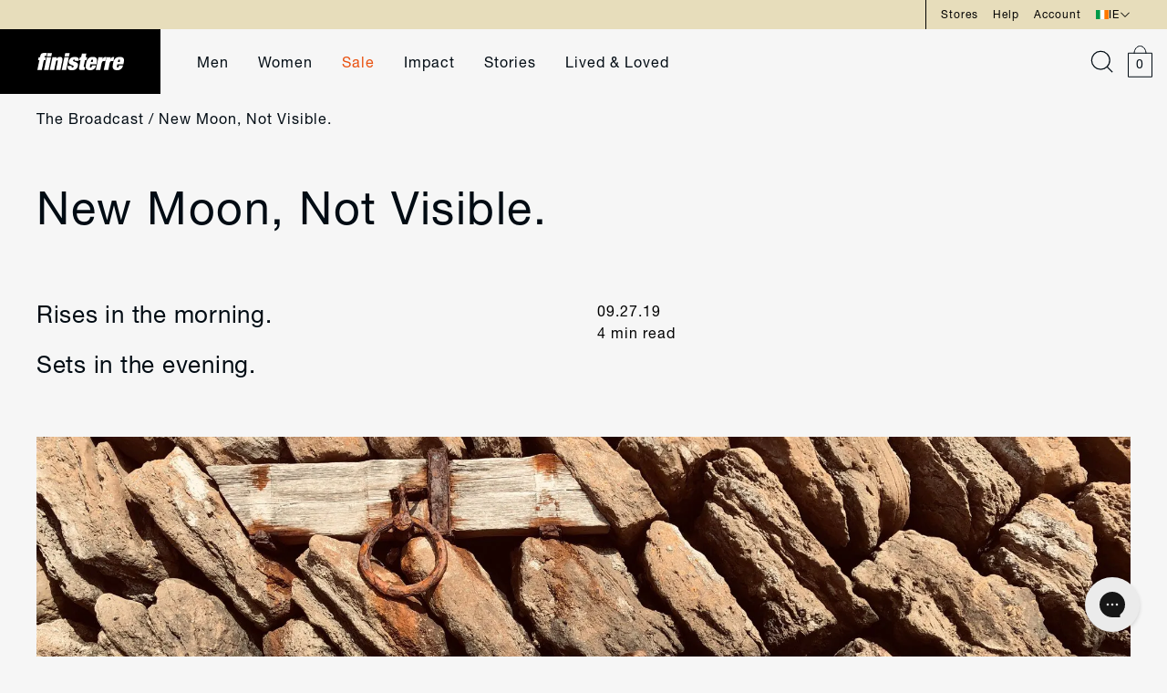

--- FILE ---
content_type: text/html; charset=utf-8
request_url: https://finisterre.com/en-ie/blogs/broadcast/new-moon-not-visible
body_size: 64414
content:



















<!doctype html>
<html lang="en">
  <head>
    <meta charset="utf-8">
    <meta http-equiv="X-UA-Compatible" content="IE=edge">
    <meta name="viewport" content="width=device-width,initial-scale=1">

    <meta name="google-site-verification" content="9PSHhkbLl9zPzBaaxh5c_PuvJEsbcCWZ6BKqh7XAteg">

    <!-- One HEX code away from pure white to prevent header colour being used instead -->
    <meta name="theme-color" content="#e7ddbb">
    <meta name="msapplication-TileColor" content="#e7ddbb">
    <meta name="msapplication-navbutton-color" content="#e7ddbb">
    <meta name="apple-mobile-web-app-status-bar-style" content="#e7ddbb">

    
    

    
    
      <link rel="canonical" href="https://finisterre.com/en-ie/blogs/broadcast/new-moon-not-visible">
    


    <link rel="preconnect" href="https://cdn.shopify.com" crossorigin>

    <link rel="apple-touch-icon" sizes="60x60" href="//finisterre.com/cdn/shop/t/665/assets/apple-touch-icon.png?v=98344940744723514861665393261">
    <link rel="shortcut icon" type="image/png" href="//finisterre.com/cdn/shop/t/665/assets/favicon-32x32.png?v=65970163270849622811665393261" sizes="32x32">
    <link rel="shortcut icon" type="image/png" href="//finisterre.com/cdn/shop/t/665/assets/favicon-16x16.png?v=167383782078419954221665393262" sizes="16x16">
    <link rel="mask-icon" href="//finisterre.com/cdn/shop/t/665/assets/safari-pinned-tab.svg?v=173798858808613713611665393261" color="#121212">

    <link rel="preload" href="//finisterre.com/cdn/shop/t/665/assets/global.js?v=149328640889343365721763463869" as="script">
    <link rel="preload" href="//finisterre.com/cdn/shop/t/665/assets/bundle.js?v=72878939380507102371768234714" as="script">
    <link rel="preload" href="//finisterre.com/cdn/shop/t/665/assets/klevu-react.js?v=139322452662083469991755785244" as="script">
    <link rel="preload" href="//finisterre.com/cdn/shop/t/665/assets/ometria-react.js?v=115933879378308605211768234716" as="script">
    <link rel="preload" href="//finisterre.com/cdn/shop/t/665/assets/ometria-cart-react.js?v=69911398642053208511768234715" as="script">
    

    
    

    <title>
      
        New Moon, Not Visible. &ndash; Finisterre
      
    </title>

    
      <meta name="description" content="Tidal expert Will Thompson explains how the cycles of the moon affect our tides, how spring tides work and discusses the phenomena of tide waves around our British Isles.">
    

    

<meta property="og:site_name" content="Finisterre">
<meta property="og:url" content="https://finisterre.com/en-ie/blogs/broadcast/new-moon-not-visible">
<meta property="og:title" content="New Moon, Not Visible.">
<meta property="og:type" content="article">
<meta property="og:description" content="Tidal expert Will Thompson explains how the cycles of the moon affect our tides, how spring tides work and discusses the phenomena of tide waves around our British Isles."><meta property="og:image" content="http://finisterre.com/cdn/shop/articles/unnamed_bcafd04e-ae6e-4a89-9a4d-43129d6d76a0.jpg?v=1643019492">
  <meta property="og:image:secure_url" content="https://finisterre.com/cdn/shop/articles/unnamed_bcafd04e-ae6e-4a89-9a4d-43129d6d76a0.jpg?v=1643019492">
  <meta property="og:image:width" content="1094">
  <meta property="og:image:height" content="1232"><meta name="twitter:card" content="summary_large_image"><meta name="twitter:title" content="New Moon, Not Visible.">
<meta name="twitter:description" content="Tidal expert Will Thompson explains how the cycles of the moon affect our tides, how spring tides work and discusses the phenomena of tide waves around our British Isles.">


    <style>
      /* CSS variables for assets */
      :root {
        --plus-icon: url(//finisterre.com/cdn/shop/t/665/assets/icon-plus.svg?v=174351061911607378711665393257);
        --dropdown-icon-black: url(//finisterre.com/cdn/shop/t/665/assets/dropdown-arrow-black.svg?v=148352452047196717791665393263);
        --dropdown-icon-blue: url(//finisterre.com/cdn/shop/t/665/assets/dropdown-link.svg?v=24275391479704491781665393262);
        --carousel-arrow: url(//finisterre.com/cdn/shop/t/665/assets/carousel-arrow.svg?v=100305049684413833971665393263);
        --okendo-stars-background: url(//finisterre.com/cdn/shop/t/665/assets/okendo-stars-background.svg?v=70642804296346611871697087736);
        --okendo-stars-foreground: url(//finisterre.com/cdn/shop/t/665/assets/okendo-stars-foreground.svg?v=140275677720168129991697087736);
        --okendo-reviews-background-image-mobile: url(//finisterre.com/cdn/shop/files/okendo-bg-850x3000.jpg?v=1756373711);
        --okendo-reviews-background-image-tablet: url(//finisterre.com/cdn/shop/files/okendo-bg-1800x2200.jpg?v=1727338931);
        --okendo-reviews-background-image-desktop: url(//finisterre.com/cdn/shop/files/okendo-bg-3600x2800.jpg?v=1756373712);
        --okendo-reviews-background-image-desktop-xl: url(//finisterre.com/cdn/shop/files/okendo-bg-3600x1600.jpg?v=1756373711);
        --accordion-bullet-point: url(//finisterre.com/cdn/shop/t/665/assets/accordion-bullet-point.svg?v=100179344719391259271697087735);
      }
    </style>

    <!-- Do not preload the tailwind.css file -->
    <link data-cookieconsent="ignore" rel="stylesheet" href="//finisterre.com/cdn/shop/t/665/assets/tailwind.css?v=44976205495265730221768234718">
    <link data-cookieconsent="ignore" rel="preload" href="//finisterre.com/cdn/shop/t/665/assets/swiper-bundle-8.4.4.min.css?v=87554612637551976141667489454" as="style" onload="this.onload=null;this.rel='stylesheet'">
    <noscript><link rel="stylesheet" href="//finisterre.com/cdn/shop/t/665/assets/swiper-bundle-8.4.4.min.css?v=87554612637551976141667489454"></noscript>

    
    <style>
      .swiper { visibility: hidden; }
      .swiper-initialized { visibility: visible; }
      /* iPhone white-flash issue fixed with css below: https://github.com/nolimits4web/swiper/issues/3641 */    
      .swiper-slide {
        -webkit-backface-visibility: hidden;
        -webkit-transform: translate3d(0,0,0);
      }
      .swiper-wrapper {
        -webkit-transform-style: preserve-3d;
      }

      .marquee3k { visibility: hidden; }
      .is-init { visibility: visible; }
    </style>

    
    

    
    

    

<script type="text/javascript">
  
    window.SHG_CUSTOMER = null;
  
</script>




  
<meta name="shogun_placeholder" content="shogun_placeholder" />






    
<script>
  if (typeof ometria == 'undefined') window.ometria = {};
  ometria.raw_data={
  template: "article",
  cart_total:0,
  cart_count:0,
  cart:[],
  product_id:null,
  search_count:null,
  search_terms:null,
  collection_id:null,
  collection_handle:null,
  page_handle:null,
  collection_count:null,
  current_page:1,
  shop_currency:"GBP",
  customer_email:null
  };
  
  (function(){
  var url=window.location.protocol+"//cdn.ometria.com/tags/699039cb82ecd586.js?v=2023070614dsfds";
  setTimeout(function(){var sc=document.createElement('script');sc.src=url;sc.setAttribute('async','true');
    sc.onload = function() {
      document.dispatchEvent(new CustomEvent('ometria:loaded'));
    };
  document.getElementsByTagName("head")[0].appendChild(sc);},15);
  })();
</script>
    <script name="retraced-tag">
    window.retraced = {
        initialSku: "",
        shop: "",
        locale: "en" || (window.navigator ? window.navigator.language : "en"),
        variants: []
    };
 
    
 
    
		window.retraced.shop = "finisterre.myshopify.com";
    
</script>
<script src="https://rtcd.me/shop-components.js" async></script>

    <!-- Header hook for Shopify plugins -->
    
    
      
      







        
  <script>window.performance && window.performance.mark && window.performance.mark('shopify.content_for_header.start');</script><meta id="shopify-digital-wallet" name="shopify-digital-wallet" content="/10745128/digital_wallets/dialog">
<meta name="shopify-checkout-api-token" content="d336b7c11e22e8b3e6416fc7d1a75c69">
<meta id="in-context-paypal-metadata" data-shop-id="10745128" data-venmo-supported="false" data-environment="production" data-locale="en_US" data-paypal-v4="true" data-currency="EUR">
<link rel="alternate" type="application/atom+xml" title="Feed" href="/en-ie/blogs/broadcast.atom" />
<link rel="alternate" hreflang="x-default" href="https://finisterre.com/blogs/broadcast/new-moon-not-visible">
<link rel="alternate" hreflang="en-IE" href="https://finisterre.com/en-ie/blogs/broadcast/new-moon-not-visible">
<link rel="alternate" hreflang="en-US" href="https://finisterre.com/en-us/blogs/broadcast/new-moon-not-visible">
<link rel="alternate" hreflang="en-CA" href="https://finisterre.com/en-ca/blogs/broadcast/new-moon-not-visible">
<link rel="alternate" hreflang="en-DE" href="https://finisterre.com/en-de/blogs/broadcast/new-moon-not-visible">
<link rel="alternate" hreflang="en-GB" href="https://finisterre.com/blogs/broadcast/new-moon-not-visible">
<script async="async" src="/checkouts/internal/preloads.js?locale=en-IE"></script>
<link rel="preconnect" href="https://shop.app" crossorigin="anonymous">
<script async="async" src="https://shop.app/checkouts/internal/preloads.js?locale=en-IE&shop_id=10745128" crossorigin="anonymous"></script>
<script id="apple-pay-shop-capabilities" type="application/json">{"shopId":10745128,"countryCode":"GB","currencyCode":"EUR","merchantCapabilities":["supports3DS"],"merchantId":"gid:\/\/shopify\/Shop\/10745128","merchantName":"Finisterre","requiredBillingContactFields":["postalAddress","email","phone"],"requiredShippingContactFields":["postalAddress","email","phone"],"shippingType":"shipping","supportedNetworks":["visa","maestro","masterCard","amex","discover","elo"],"total":{"type":"pending","label":"Finisterre","amount":"1.00"},"shopifyPaymentsEnabled":true,"supportsSubscriptions":true}</script>
<script id="shopify-features" type="application/json">{"accessToken":"d336b7c11e22e8b3e6416fc7d1a75c69","betas":["rich-media-storefront-analytics"],"domain":"finisterre.com","predictiveSearch":true,"shopId":10745128,"locale":"en"}</script>
<script>var Shopify = Shopify || {};
Shopify.shop = "finisterre.myshopify.com";
Shopify.locale = "en";
Shopify.currency = {"active":"EUR","rate":"1.18144"};
Shopify.country = "IE";
Shopify.theme = {"name":"PRODUCTION: finisterre---deploy\/master","id":122872954957,"schema_name":"LinedUp \/ BFVA","schema_version":"1.0.0","theme_store_id":null,"role":"main"};
Shopify.theme.handle = "null";
Shopify.theme.style = {"id":null,"handle":null};
Shopify.cdnHost = "finisterre.com/cdn";
Shopify.routes = Shopify.routes || {};
Shopify.routes.root = "/en-ie/";</script>
<script type="module">!function(o){(o.Shopify=o.Shopify||{}).modules=!0}(window);</script>
<script>!function(o){function n(){var o=[];function n(){o.push(Array.prototype.slice.apply(arguments))}return n.q=o,n}var t=o.Shopify=o.Shopify||{};t.loadFeatures=n(),t.autoloadFeatures=n()}(window);</script>
<script>
  window.ShopifyPay = window.ShopifyPay || {};
  window.ShopifyPay.apiHost = "shop.app\/pay";
  window.ShopifyPay.redirectState = null;
</script>
<script id="shop-js-analytics" type="application/json">{"pageType":"article"}</script>
<script defer="defer" async type="module" src="//finisterre.com/cdn/shopifycloud/shop-js/modules/v2/client.init-shop-cart-sync_IZsNAliE.en.esm.js"></script>
<script defer="defer" async type="module" src="//finisterre.com/cdn/shopifycloud/shop-js/modules/v2/chunk.common_0OUaOowp.esm.js"></script>
<script type="module">
  await import("//finisterre.com/cdn/shopifycloud/shop-js/modules/v2/client.init-shop-cart-sync_IZsNAliE.en.esm.js");
await import("//finisterre.com/cdn/shopifycloud/shop-js/modules/v2/chunk.common_0OUaOowp.esm.js");

  window.Shopify.SignInWithShop?.initShopCartSync?.({"fedCMEnabled":true,"windoidEnabled":true});

</script>
<script>
  window.Shopify = window.Shopify || {};
  if (!window.Shopify.featureAssets) window.Shopify.featureAssets = {};
  window.Shopify.featureAssets['shop-js'] = {"shop-cart-sync":["modules/v2/client.shop-cart-sync_DLOhI_0X.en.esm.js","modules/v2/chunk.common_0OUaOowp.esm.js"],"init-fed-cm":["modules/v2/client.init-fed-cm_C6YtU0w6.en.esm.js","modules/v2/chunk.common_0OUaOowp.esm.js"],"shop-button":["modules/v2/client.shop-button_BCMx7GTG.en.esm.js","modules/v2/chunk.common_0OUaOowp.esm.js"],"shop-cash-offers":["modules/v2/client.shop-cash-offers_BT26qb5j.en.esm.js","modules/v2/chunk.common_0OUaOowp.esm.js","modules/v2/chunk.modal_CGo_dVj3.esm.js"],"init-windoid":["modules/v2/client.init-windoid_B9PkRMql.en.esm.js","modules/v2/chunk.common_0OUaOowp.esm.js"],"init-shop-email-lookup-coordinator":["modules/v2/client.init-shop-email-lookup-coordinator_DZkqjsbU.en.esm.js","modules/v2/chunk.common_0OUaOowp.esm.js"],"shop-toast-manager":["modules/v2/client.shop-toast-manager_Di2EnuM7.en.esm.js","modules/v2/chunk.common_0OUaOowp.esm.js"],"shop-login-button":["modules/v2/client.shop-login-button_BtqW_SIO.en.esm.js","modules/v2/chunk.common_0OUaOowp.esm.js","modules/v2/chunk.modal_CGo_dVj3.esm.js"],"avatar":["modules/v2/client.avatar_BTnouDA3.en.esm.js"],"pay-button":["modules/v2/client.pay-button_CWa-C9R1.en.esm.js","modules/v2/chunk.common_0OUaOowp.esm.js"],"init-shop-cart-sync":["modules/v2/client.init-shop-cart-sync_IZsNAliE.en.esm.js","modules/v2/chunk.common_0OUaOowp.esm.js"],"init-customer-accounts":["modules/v2/client.init-customer-accounts_DenGwJTU.en.esm.js","modules/v2/client.shop-login-button_BtqW_SIO.en.esm.js","modules/v2/chunk.common_0OUaOowp.esm.js","modules/v2/chunk.modal_CGo_dVj3.esm.js"],"init-shop-for-new-customer-accounts":["modules/v2/client.init-shop-for-new-customer-accounts_JdHXxpS9.en.esm.js","modules/v2/client.shop-login-button_BtqW_SIO.en.esm.js","modules/v2/chunk.common_0OUaOowp.esm.js","modules/v2/chunk.modal_CGo_dVj3.esm.js"],"init-customer-accounts-sign-up":["modules/v2/client.init-customer-accounts-sign-up_D6__K_p8.en.esm.js","modules/v2/client.shop-login-button_BtqW_SIO.en.esm.js","modules/v2/chunk.common_0OUaOowp.esm.js","modules/v2/chunk.modal_CGo_dVj3.esm.js"],"checkout-modal":["modules/v2/client.checkout-modal_C_ZQDY6s.en.esm.js","modules/v2/chunk.common_0OUaOowp.esm.js","modules/v2/chunk.modal_CGo_dVj3.esm.js"],"shop-follow-button":["modules/v2/client.shop-follow-button_XetIsj8l.en.esm.js","modules/v2/chunk.common_0OUaOowp.esm.js","modules/v2/chunk.modal_CGo_dVj3.esm.js"],"lead-capture":["modules/v2/client.lead-capture_DvA72MRN.en.esm.js","modules/v2/chunk.common_0OUaOowp.esm.js","modules/v2/chunk.modal_CGo_dVj3.esm.js"],"shop-login":["modules/v2/client.shop-login_ClXNxyh6.en.esm.js","modules/v2/chunk.common_0OUaOowp.esm.js","modules/v2/chunk.modal_CGo_dVj3.esm.js"],"payment-terms":["modules/v2/client.payment-terms_CNlwjfZz.en.esm.js","modules/v2/chunk.common_0OUaOowp.esm.js","modules/v2/chunk.modal_CGo_dVj3.esm.js"]};
</script>
<script>(function() {
  var isLoaded = false;
  function asyncLoad() {
    if (isLoaded) return;
    isLoaded = true;
    var urls = ["https:\/\/crossborder-integration.global-e.com\/resources\/js\/app?shop=finisterre.myshopify.com","\/\/cdn.shopify.com\/proxy\/aca3bea10eeb43c55707908232e5eec7539e4deaaf1ac4afb9f3393cce132028\/web.global-e.com\/merchant\/storefrontattributes?merchantid=30000049\u0026shop=finisterre.myshopify.com\u0026sp-cache-control=cHVibGljLCBtYXgtYWdlPTkwMA","https:\/\/wisepops.net\/loader.js?v=3\u0026h=Xqd3i6WVih\u0026shop=finisterre.myshopify.com","https:\/\/s3.eu-west-1.amazonaws.com\/production-klarna-il-shopify-osm\/0b7fe7c4a98ef8166eeafee767bc667686567a25\/finisterre.myshopify.com-1763456457296.js?shop=finisterre.myshopify.com","\/\/backinstock.useamp.com\/widget\/5503_1767153381.js?category=bis\u0026v=6\u0026shop=finisterre.myshopify.com"];
    for (var i = 0; i < urls.length; i++) {
      var s = document.createElement('script');
      s.type = 'text/javascript';
      s.async = true;
      s.src = urls[i];
      var x = document.getElementsByTagName('script')[0];
      x.parentNode.insertBefore(s, x);
    }
  };
  if(window.attachEvent) {
    window.attachEvent('onload', asyncLoad);
  } else {
    window.addEventListener('load', asyncLoad, false);
  }
})();</script>
<script id="__st">var __st={"a":10745128,"offset":0,"reqid":"32637acd-e2a8-41ca-8465-170bbd46e6cd-1768414485","pageurl":"finisterre.com\/en-ie\/blogs\/broadcast\/new-moon-not-visible","s":"articles-556867649613","u":"9fb3780b4bdf","p":"article","rtyp":"article","rid":556867649613};</script>
<script>window.ShopifyPaypalV4VisibilityTracking = true;</script>
<script id="captcha-bootstrap">!function(){'use strict';const t='contact',e='account',n='new_comment',o=[[t,t],['blogs',n],['comments',n],[t,'customer']],c=[[e,'customer_login'],[e,'guest_login'],[e,'recover_customer_password'],[e,'create_customer']],r=t=>t.map((([t,e])=>`form[action*='/${t}']:not([data-nocaptcha='true']) input[name='form_type'][value='${e}']`)).join(','),a=t=>()=>t?[...document.querySelectorAll(t)].map((t=>t.form)):[];function s(){const t=[...o],e=r(t);return a(e)}const i='password',u='form_key',d=['recaptcha-v3-token','g-recaptcha-response','h-captcha-response',i],f=()=>{try{return window.sessionStorage}catch{return}},m='__shopify_v',_=t=>t.elements[u];function p(t,e,n=!1){try{const o=window.sessionStorage,c=JSON.parse(o.getItem(e)),{data:r}=function(t){const{data:e,action:n}=t;return t[m]||n?{data:e,action:n}:{data:t,action:n}}(c);for(const[e,n]of Object.entries(r))t.elements[e]&&(t.elements[e].value=n);n&&o.removeItem(e)}catch(o){console.error('form repopulation failed',{error:o})}}const l='form_type',E='cptcha';function T(t){t.dataset[E]=!0}const w=window,h=w.document,L='Shopify',v='ce_forms',y='captcha';let A=!1;((t,e)=>{const n=(g='f06e6c50-85a8-45c8-87d0-21a2b65856fe',I='https://cdn.shopify.com/shopifycloud/storefront-forms-hcaptcha/ce_storefront_forms_captcha_hcaptcha.v1.5.2.iife.js',D={infoText:'Protected by hCaptcha',privacyText:'Privacy',termsText:'Terms'},(t,e,n)=>{const o=w[L][v],c=o.bindForm;if(c)return c(t,g,e,D).then(n);var r;o.q.push([[t,g,e,D],n]),r=I,A||(h.body.append(Object.assign(h.createElement('script'),{id:'captcha-provider',async:!0,src:r})),A=!0)});var g,I,D;w[L]=w[L]||{},w[L][v]=w[L][v]||{},w[L][v].q=[],w[L][y]=w[L][y]||{},w[L][y].protect=function(t,e){n(t,void 0,e),T(t)},Object.freeze(w[L][y]),function(t,e,n,w,h,L){const[v,y,A,g]=function(t,e,n){const i=e?o:[],u=t?c:[],d=[...i,...u],f=r(d),m=r(i),_=r(d.filter((([t,e])=>n.includes(e))));return[a(f),a(m),a(_),s()]}(w,h,L),I=t=>{const e=t.target;return e instanceof HTMLFormElement?e:e&&e.form},D=t=>v().includes(t);t.addEventListener('submit',(t=>{const e=I(t);if(!e)return;const n=D(e)&&!e.dataset.hcaptchaBound&&!e.dataset.recaptchaBound,o=_(e),c=g().includes(e)&&(!o||!o.value);(n||c)&&t.preventDefault(),c&&!n&&(function(t){try{if(!f())return;!function(t){const e=f();if(!e)return;const n=_(t);if(!n)return;const o=n.value;o&&e.removeItem(o)}(t);const e=Array.from(Array(32),(()=>Math.random().toString(36)[2])).join('');!function(t,e){_(t)||t.append(Object.assign(document.createElement('input'),{type:'hidden',name:u})),t.elements[u].value=e}(t,e),function(t,e){const n=f();if(!n)return;const o=[...t.querySelectorAll(`input[type='${i}']`)].map((({name:t})=>t)),c=[...d,...o],r={};for(const[a,s]of new FormData(t).entries())c.includes(a)||(r[a]=s);n.setItem(e,JSON.stringify({[m]:1,action:t.action,data:r}))}(t,e)}catch(e){console.error('failed to persist form',e)}}(e),e.submit())}));const S=(t,e)=>{t&&!t.dataset[E]&&(n(t,e.some((e=>e===t))),T(t))};for(const o of['focusin','change'])t.addEventListener(o,(t=>{const e=I(t);D(e)&&S(e,y())}));const B=e.get('form_key'),M=e.get(l),P=B&&M;t.addEventListener('DOMContentLoaded',(()=>{const t=y();if(P)for(const e of t)e.elements[l].value===M&&p(e,B);[...new Set([...A(),...v().filter((t=>'true'===t.dataset.shopifyCaptcha))])].forEach((e=>S(e,t)))}))}(h,new URLSearchParams(w.location.search),n,t,e,['guest_login'])})(!1,!0)}();</script>
<script integrity="sha256-4kQ18oKyAcykRKYeNunJcIwy7WH5gtpwJnB7kiuLZ1E=" data-source-attribution="shopify.loadfeatures" defer="defer" src="//finisterre.com/cdn/shopifycloud/storefront/assets/storefront/load_feature-a0a9edcb.js" crossorigin="anonymous"></script>
<script crossorigin="anonymous" defer="defer" src="//finisterre.com/cdn/shopifycloud/storefront/assets/shopify_pay/storefront-65b4c6d7.js?v=20250812"></script>
<script data-source-attribution="shopify.dynamic_checkout.dynamic.init">var Shopify=Shopify||{};Shopify.PaymentButton=Shopify.PaymentButton||{isStorefrontPortableWallets:!0,init:function(){window.Shopify.PaymentButton.init=function(){};var t=document.createElement("script");t.src="https://finisterre.com/cdn/shopifycloud/portable-wallets/latest/portable-wallets.en.js",t.type="module",document.head.appendChild(t)}};
</script>
<script data-source-attribution="shopify.dynamic_checkout.buyer_consent">
  function portableWalletsHideBuyerConsent(e){var t=document.getElementById("shopify-buyer-consent"),n=document.getElementById("shopify-subscription-policy-button");t&&n&&(t.classList.add("hidden"),t.setAttribute("aria-hidden","true"),n.removeEventListener("click",e))}function portableWalletsShowBuyerConsent(e){var t=document.getElementById("shopify-buyer-consent"),n=document.getElementById("shopify-subscription-policy-button");t&&n&&(t.classList.remove("hidden"),t.removeAttribute("aria-hidden"),n.addEventListener("click",e))}window.Shopify?.PaymentButton&&(window.Shopify.PaymentButton.hideBuyerConsent=portableWalletsHideBuyerConsent,window.Shopify.PaymentButton.showBuyerConsent=portableWalletsShowBuyerConsent);
</script>
<script data-source-attribution="shopify.dynamic_checkout.cart.bootstrap">document.addEventListener("DOMContentLoaded",(function(){function t(){return document.querySelector("shopify-accelerated-checkout-cart, shopify-accelerated-checkout")}if(t())Shopify.PaymentButton.init();else{new MutationObserver((function(e,n){t()&&(Shopify.PaymentButton.init(),n.disconnect())})).observe(document.body,{childList:!0,subtree:!0})}}));
</script>
<link id="shopify-accelerated-checkout-styles" rel="stylesheet" media="screen" href="https://finisterre.com/cdn/shopifycloud/portable-wallets/latest/accelerated-checkout-backwards-compat.css" crossorigin="anonymous">
<style id="shopify-accelerated-checkout-cart">
        #shopify-buyer-consent {
  margin-top: 1em;
  display: inline-block;
  width: 100%;
}

#shopify-buyer-consent.hidden {
  display: none;
}

#shopify-subscription-policy-button {
  background: none;
  border: none;
  padding: 0;
  text-decoration: underline;
  font-size: inherit;
  cursor: pointer;
}

#shopify-subscription-policy-button::before {
  box-shadow: none;
}

      </style>

<script>window.performance && window.performance.mark && window.performance.mark('shopify.content_for_header.end');</script>
  



  <script type="text/javascript">
    window.__shgProducts = window.__shgProducts || {};
    
      
      
    
  </script>



  <script type="text/javascript">
    
      window.__shgMoneyFormat = window.__shgMoneyFormat || {"AED":{"currency":"AED","currency_symbol":"د.إ","currency_symbol_location":"left","decimal_places":2,"decimal_separator":".","thousands_separator":","},"ALL":{"currency":"ALL","currency_symbol":"L","currency_symbol_location":"left","decimal_places":2,"decimal_separator":".","thousands_separator":","},"AMD":{"currency":"AMD","currency_symbol":"դր.","currency_symbol_location":"left","decimal_places":2,"decimal_separator":".","thousands_separator":","},"ARS":{"currency":"ARS","currency_symbol":"$","currency_symbol_location":"left","decimal_places":2,"decimal_separator":".","thousands_separator":","},"AUD":{"currency":"AUD","currency_symbol":"$","currency_symbol_location":"left","decimal_places":2,"decimal_separator":".","thousands_separator":","},"AWG":{"currency":"AWG","currency_symbol":"ƒ","currency_symbol_location":"left","decimal_places":2,"decimal_separator":".","thousands_separator":","},"AZN":{"currency":"AZN","currency_symbol":"₼","currency_symbol_location":"left","decimal_places":2,"decimal_separator":".","thousands_separator":","},"BAM":{"currency":"BAM","currency_symbol":"КМ","currency_symbol_location":"left","decimal_places":2,"decimal_separator":".","thousands_separator":","},"BBD":{"currency":"BBD","currency_symbol":"$","currency_symbol_location":"left","decimal_places":2,"decimal_separator":".","thousands_separator":","},"BDT":{"currency":"BDT","currency_symbol":"৳","currency_symbol_location":"left","decimal_places":2,"decimal_separator":".","thousands_separator":","},"BND":{"currency":"BND","currency_symbol":"$","currency_symbol_location":"left","decimal_places":2,"decimal_separator":".","thousands_separator":","},"BOB":{"currency":"BOB","currency_symbol":"Bs.","currency_symbol_location":"left","decimal_places":2,"decimal_separator":".","thousands_separator":","},"BRL":{"currency":"BRL","currency_symbol":"R$","currency_symbol_location":"left","decimal_places":2,"decimal_separator":".","thousands_separator":","},"BSD":{"currency":"BSD","currency_symbol":"$","currency_symbol_location":"left","decimal_places":2,"decimal_separator":".","thousands_separator":","},"BWP":{"currency":"BWP","currency_symbol":"P","currency_symbol_location":"left","decimal_places":2,"decimal_separator":".","thousands_separator":","},"BZD":{"currency":"BZD","currency_symbol":"$","currency_symbol_location":"left","decimal_places":2,"decimal_separator":".","thousands_separator":","},"CAD":{"currency":"CAD","currency_symbol":"$","currency_symbol_location":"left","decimal_places":2,"decimal_separator":".","thousands_separator":","},"CHF":{"currency":"CHF","currency_symbol":"CHF","currency_symbol_location":"left","decimal_places":2,"decimal_separator":".","thousands_separator":","},"CLP":{"currency":"CLP","currency_symbol":"$","currency_symbol_location":"left","decimal_places":2,"decimal_separator":".","thousands_separator":","},"CNY":{"currency":"CNY","currency_symbol":"¥","currency_symbol_location":"left","decimal_places":2,"decimal_separator":".","thousands_separator":","},"COP":{"currency":"COP","currency_symbol":"$","currency_symbol_location":"left","decimal_places":2,"decimal_separator":".","thousands_separator":","},"CRC":{"currency":"CRC","currency_symbol":"₡","currency_symbol_location":"left","decimal_places":2,"decimal_separator":".","thousands_separator":","},"CVE":{"currency":"CVE","currency_symbol":"$","currency_symbol_location":"left","decimal_places":2,"decimal_separator":".","thousands_separator":","},"CZK":{"currency":"CZK","currency_symbol":"Kč","currency_symbol_location":"left","decimal_places":2,"decimal_separator":".","thousands_separator":","},"DJF":{"currency":"DJF","currency_symbol":"Fdj","currency_symbol_location":"left","decimal_places":2,"decimal_separator":".","thousands_separator":","},"DKK":{"currency":"DKK","currency_symbol":"kr.","currency_symbol_location":"left","decimal_places":2,"decimal_separator":".","thousands_separator":","},"DOP":{"currency":"DOP","currency_symbol":"$","currency_symbol_location":"left","decimal_places":2,"decimal_separator":".","thousands_separator":","},"DZD":{"currency":"DZD","currency_symbol":"د.ج","currency_symbol_location":"left","decimal_places":2,"decimal_separator":".","thousands_separator":","},"EGP":{"currency":"EGP","currency_symbol":"ج.م","currency_symbol_location":"left","decimal_places":2,"decimal_separator":".","thousands_separator":","},"ETB":{"currency":"ETB","currency_symbol":"Br","currency_symbol_location":"left","decimal_places":2,"decimal_separator":".","thousands_separator":","},"EUR":{"currency":"EUR","currency_symbol":"€","currency_symbol_location":"left","decimal_places":2,"decimal_separator":".","thousands_separator":","},"FJD":{"currency":"FJD","currency_symbol":"$","currency_symbol_location":"left","decimal_places":2,"decimal_separator":".","thousands_separator":","},"FKP":{"currency":"FKP","currency_symbol":"£","currency_symbol_location":"left","decimal_places":2,"decimal_separator":".","thousands_separator":","},"GBP":{"currency":"GBP","currency_symbol":"£","currency_symbol_location":"left","decimal_places":2,"decimal_separator":".","thousands_separator":","},"GEL":{"currency":"GEL","currency_symbol":"₾","currency_symbol_location":"left","decimal_places":2,"decimal_separator":".","thousands_separator":","},"GNF":{"currency":"GNF","currency_symbol":"Fr","currency_symbol_location":"left","decimal_places":2,"decimal_separator":".","thousands_separator":","},"GTQ":{"currency":"GTQ","currency_symbol":"Q","currency_symbol_location":"left","decimal_places":2,"decimal_separator":".","thousands_separator":","},"GYD":{"currency":"GYD","currency_symbol":"$","currency_symbol_location":"left","decimal_places":2,"decimal_separator":".","thousands_separator":","},"HKD":{"currency":"HKD","currency_symbol":"$","currency_symbol_location":"left","decimal_places":2,"decimal_separator":".","thousands_separator":","},"HNL":{"currency":"HNL","currency_symbol":"L","currency_symbol_location":"left","decimal_places":2,"decimal_separator":".","thousands_separator":","},"HTG":{"currency":"HTG","currency_symbol":"G","currency_symbol_location":"left","decimal_places":2,"decimal_separator":".","thousands_separator":","},"HUF":{"currency":"HUF","currency_symbol":"Ft","currency_symbol_location":"left","decimal_places":2,"decimal_separator":".","thousands_separator":","},"IDR":{"currency":"IDR","currency_symbol":"Rp","currency_symbol_location":"left","decimal_places":2,"decimal_separator":".","thousands_separator":","},"ILS":{"currency":"ILS","currency_symbol":"₪","currency_symbol_location":"left","decimal_places":2,"decimal_separator":".","thousands_separator":","},"INR":{"currency":"INR","currency_symbol":"₹","currency_symbol_location":"left","decimal_places":2,"decimal_separator":".","thousands_separator":","},"ISK":{"currency":"ISK","currency_symbol":"kr.","currency_symbol_location":"left","decimal_places":2,"decimal_separator":".","thousands_separator":","},"JMD":{"currency":"JMD","currency_symbol":"$","currency_symbol_location":"left","decimal_places":2,"decimal_separator":".","thousands_separator":","},"JPY":{"currency":"JPY","currency_symbol":"¥","currency_symbol_location":"left","decimal_places":2,"decimal_separator":".","thousands_separator":","},"KES":{"currency":"KES","currency_symbol":"KSh","currency_symbol_location":"left","decimal_places":2,"decimal_separator":".","thousands_separator":","},"KGS":{"currency":"KGS","currency_symbol":"som","currency_symbol_location":"left","decimal_places":2,"decimal_separator":".","thousands_separator":","},"KHR":{"currency":"KHR","currency_symbol":"៛","currency_symbol_location":"left","decimal_places":2,"decimal_separator":".","thousands_separator":","},"KMF":{"currency":"KMF","currency_symbol":"Fr","currency_symbol_location":"left","decimal_places":2,"decimal_separator":".","thousands_separator":","},"KRW":{"currency":"KRW","currency_symbol":"₩","currency_symbol_location":"left","decimal_places":2,"decimal_separator":".","thousands_separator":","},"KYD":{"currency":"KYD","currency_symbol":"$","currency_symbol_location":"left","decimal_places":2,"decimal_separator":".","thousands_separator":","},"KZT":{"currency":"KZT","currency_symbol":"₸","currency_symbol_location":"left","decimal_places":2,"decimal_separator":".","thousands_separator":","},"LAK":{"currency":"LAK","currency_symbol":"₭","currency_symbol_location":"left","decimal_places":2,"decimal_separator":".","thousands_separator":","},"LBP":{"currency":"LBP","currency_symbol":"ل.ل","currency_symbol_location":"left","decimal_places":2,"decimal_separator":".","thousands_separator":","},"LKR":{"currency":"LKR","currency_symbol":"₨","currency_symbol_location":"left","decimal_places":2,"decimal_separator":".","thousands_separator":","},"LSL":{"currency":"LSL","currency_symbol":"L","currency_symbol_location":"left","decimal_places":2,"decimal_separator":".","thousands_separator":","},"MAD":{"currency":"MAD","currency_symbol":"د.م.","currency_symbol_location":"left","decimal_places":2,"decimal_separator":".","thousands_separator":","},"MDL":{"currency":"MDL","currency_symbol":"L","currency_symbol_location":"left","decimal_places":2,"decimal_separator":".","thousands_separator":","},"MKD":{"currency":"MKD","currency_symbol":"ден","currency_symbol_location":"left","decimal_places":2,"decimal_separator":".","thousands_separator":","},"MNT":{"currency":"MNT","currency_symbol":"₮","currency_symbol_location":"left","decimal_places":2,"decimal_separator":".","thousands_separator":","},"MOP":{"currency":"MOP","currency_symbol":"P","currency_symbol_location":"left","decimal_places":2,"decimal_separator":".","thousands_separator":","},"MUR":{"currency":"MUR","currency_symbol":"₨","currency_symbol_location":"left","decimal_places":2,"decimal_separator":".","thousands_separator":","},"MVR":{"currency":"MVR","currency_symbol":"MVR","currency_symbol_location":"left","decimal_places":2,"decimal_separator":".","thousands_separator":","},"MWK":{"currency":"MWK","currency_symbol":"MK","currency_symbol_location":"left","decimal_places":2,"decimal_separator":".","thousands_separator":","},"MXN":{"currency":"MXN","currency_symbol":"$","currency_symbol_location":"left","decimal_places":2,"decimal_separator":".","thousands_separator":","},"MYR":{"currency":"MYR","currency_symbol":"RM","currency_symbol_location":"left","decimal_places":2,"decimal_separator":".","thousands_separator":","},"MZN":{"currency":"MZN","currency_symbol":"MTn","currency_symbol_location":"left","decimal_places":2,"decimal_separator":".","thousands_separator":","},"NAD":{"currency":"NAD","currency_symbol":"$","currency_symbol_location":"left","decimal_places":2,"decimal_separator":".","thousands_separator":","},"NGN":{"currency":"NGN","currency_symbol":"₦","currency_symbol_location":"left","decimal_places":2,"decimal_separator":".","thousands_separator":","},"NIO":{"currency":"NIO","currency_symbol":"C$","currency_symbol_location":"left","decimal_places":2,"decimal_separator":".","thousands_separator":","},"NOK":{"currency":"NOK","currency_symbol":"kr","currency_symbol_location":"left","decimal_places":2,"decimal_separator":".","thousands_separator":","},"NPR":{"currency":"NPR","currency_symbol":"Rs.","currency_symbol_location":"left","decimal_places":2,"decimal_separator":".","thousands_separator":","},"NZD":{"currency":"NZD","currency_symbol":"$","currency_symbol_location":"left","decimal_places":2,"decimal_separator":".","thousands_separator":","},"PEN":{"currency":"PEN","currency_symbol":"S/","currency_symbol_location":"left","decimal_places":2,"decimal_separator":".","thousands_separator":","},"PGK":{"currency":"PGK","currency_symbol":"K","currency_symbol_location":"left","decimal_places":2,"decimal_separator":".","thousands_separator":","},"PHP":{"currency":"PHP","currency_symbol":"₱","currency_symbol_location":"left","decimal_places":2,"decimal_separator":".","thousands_separator":","},"PKR":{"currency":"PKR","currency_symbol":"₨","currency_symbol_location":"left","decimal_places":2,"decimal_separator":".","thousands_separator":","},"PLN":{"currency":"PLN","currency_symbol":"zł","currency_symbol_location":"left","decimal_places":2,"decimal_separator":".","thousands_separator":","},"PYG":{"currency":"PYG","currency_symbol":"₲","currency_symbol_location":"left","decimal_places":2,"decimal_separator":".","thousands_separator":","},"QAR":{"currency":"QAR","currency_symbol":"ر.ق","currency_symbol_location":"left","decimal_places":2,"decimal_separator":".","thousands_separator":","},"RON":{"currency":"RON","currency_symbol":"Lei","currency_symbol_location":"left","decimal_places":2,"decimal_separator":".","thousands_separator":","},"RSD":{"currency":"RSD","currency_symbol":"РСД","currency_symbol_location":"left","decimal_places":2,"decimal_separator":".","thousands_separator":","},"SAR":{"currency":"SAR","currency_symbol":"ر.س","currency_symbol_location":"left","decimal_places":2,"decimal_separator":".","thousands_separator":","},"SBD":{"currency":"SBD","currency_symbol":"$","currency_symbol_location":"left","decimal_places":2,"decimal_separator":".","thousands_separator":","},"SCR":{"currency":"SCR","currency_symbol":"₨","currency_symbol_location":"left","decimal_places":2,"decimal_separator":".","thousands_separator":","},"SEK":{"currency":"SEK","currency_symbol":"kr","currency_symbol_location":"left","decimal_places":2,"decimal_separator":".","thousands_separator":","},"SGD":{"currency":"SGD","currency_symbol":"$","currency_symbol_location":"left","decimal_places":2,"decimal_separator":".","thousands_separator":","},"SRD":{"currency":"SRD","currency_symbol":"$","currency_symbol_location":"left","decimal_places":2,"decimal_separator":".","thousands_separator":","},"STD":{"currency":"STD","currency_symbol":"Db","currency_symbol_location":"left","decimal_places":2,"decimal_separator":".","thousands_separator":","},"SZL":{"currency":"SZL","currency_symbol":"E","currency_symbol_location":"left","decimal_places":2,"decimal_separator":".","thousands_separator":","},"THB":{"currency":"THB","currency_symbol":"฿","currency_symbol_location":"left","decimal_places":2,"decimal_separator":".","thousands_separator":","},"TOP":{"currency":"TOP","currency_symbol":"T$","currency_symbol_location":"left","decimal_places":2,"decimal_separator":".","thousands_separator":","},"TTD":{"currency":"TTD","currency_symbol":"$","currency_symbol_location":"left","decimal_places":2,"decimal_separator":".","thousands_separator":","},"TWD":{"currency":"TWD","currency_symbol":"$","currency_symbol_location":"left","decimal_places":2,"decimal_separator":".","thousands_separator":","},"TZS":{"currency":"TZS","currency_symbol":"Sh","currency_symbol_location":"left","decimal_places":2,"decimal_separator":".","thousands_separator":","},"USD":{"currency":"USD","currency_symbol":"$","currency_symbol_location":"left","decimal_places":2,"decimal_separator":".","thousands_separator":","},"UYU":{"currency":"UYU","currency_symbol":"$U","currency_symbol_location":"left","decimal_places":2,"decimal_separator":".","thousands_separator":","},"UZS":{"currency":"UZS","currency_symbol":"so'm","currency_symbol_location":"left","decimal_places":2,"decimal_separator":".","thousands_separator":","},"VND":{"currency":"VND","currency_symbol":"₫","currency_symbol_location":"left","decimal_places":2,"decimal_separator":".","thousands_separator":","},"VUV":{"currency":"VUV","currency_symbol":"Vt","currency_symbol_location":"left","decimal_places":2,"decimal_separator":".","thousands_separator":","},"WST":{"currency":"WST","currency_symbol":"T","currency_symbol_location":"left","decimal_places":2,"decimal_separator":".","thousands_separator":","},"XCD":{"currency":"XCD","currency_symbol":"$","currency_symbol_location":"left","decimal_places":2,"decimal_separator":".","thousands_separator":","},"XOF":{"currency":"XOF","currency_symbol":"Fr","currency_symbol_location":"left","decimal_places":2,"decimal_separator":".","thousands_separator":","},"XPF":{"currency":"XPF","currency_symbol":"Fr","currency_symbol_location":"left","decimal_places":2,"decimal_separator":".","thousands_separator":","},"ZAR":{"currency":"ZAR","currency_symbol":"R","currency_symbol_location":"left","decimal_places":2,"decimal_separator":".","thousands_separator":","},"ZMW":{"currency":"ZMW","currency_symbol":"K","currency_symbol_location":"left","decimal_places":2,"decimal_separator":".","thousands_separator":","}};
    
    window.__shgCurrentCurrencyCode = window.__shgCurrentCurrencyCode || {
      currency: "EUR",
      currency_symbol: "€",
      decimal_separator: ".",
      thousands_separator: ",",
      decimal_places: 2,
      currency_symbol_location: "left"
    };
  </script>



      


    
  
    
    

<link rel="stylesheet" type="text/css" href="https://crossborder-integration.global-e.com/resources/css/30000049/IE"/>
<script>
    GLBE_PARAMS = {
        appUrl: "https://crossborder-integration.global-e.com/",
        pixelUrl: "https://utils.global-e.com",
        pixelEnabled: true,
        geAppUrl: "https://web.global-e.com/",
        env: "Production",
        geCDNUrl: "https://webservices.global-e.com/",
        apiUrl: "https://api.global-e.com/",
        emi: "ttrt0",
        mid: "30000049",
        hiddenElements: ".ge-hide,.afterpay-paragraph,form[action='https://payments.amazon.com/checkout/signin']",
        countryCode: "IE",
        countryName: "Ireland",
        currencyCode: "EUR",
        currencyName: "Euro",
        locale: "en",
        operatedCountries: ["AD","AE","AG","AI","AL","AM","AR","AT","AU","AW","AZ","BA","BB","BD","BE","BG","BJ","BL","BN","BO","BR","BS","BW","BZ","CA","CH","CK","CL","CN","CO","CR","CV","CW","CY","CZ","DE","DJ","DK","DM","DO","DZ","EC","EE","EG","ES","ET","FI","FJ","FK","FO","FR","GD","GE","GF","GG","GI","GL","GN","GP","GR","GT","GW","GY","HK","HN","HR","HT","HU","ID","IE","IL","IM","IN","IS","IT","JE","JM","JP","KE","KG","KH","KM","KN","KR","KY","KZ","LA","LB","LC","LI","LK","LS","LT","LU","LV","MA","MC","MD","ME","MF","MK","MN","MO","MQ","MS","MT","MU","MV","MW","MX","MY","MZ","NA","NC","NG","NI","NL","NO","NP","NR","NU","NZ","PA","PE","PF","PG","PH","PK","PL","PT","PY","QA","RE","RO","RS","SA","SB","SC","SE","SG","SI","SK","SM","SR","ST","SV","SZ","TC","TH","TL","TM","TO","TR","TT","TV","TW","TZ","US","UY","UZ","VA","VE","VG","VN","VU","WF","WS","ZA","ZM"],
        allowedCountries: [{ code: 'AL', name: 'Albania' }, { code: 'DZ', name: 'Algeria' }, { code: 'AD', name: 'Andorra' }, { code: 'AI', name: 'Anguilla' }, { code: 'AG', name: 'Antigua &amp; Barbuda' }, { code: 'AR', name: 'Argentina' }, { code: 'AM', name: 'Armenia' }, { code: 'AW', name: 'Aruba' }, { code: 'AU', name: 'Australia' }, { code: 'AT', name: 'Austria' }, { code: 'AZ', name: 'Azerbaijan' }, { code: 'BS', name: 'Bahamas' }, { code: 'BD', name: 'Bangladesh' }, { code: 'BB', name: 'Barbados' }, { code: 'BE', name: 'Belgium' }, { code: 'BZ', name: 'Belize' }, { code: 'BJ', name: 'Benin' }, { code: 'BO', name: 'Bolivia' }, { code: 'BA', name: 'Bosnia &amp; Herzegovina' }, { code: 'BW', name: 'Botswana' }, { code: 'BR', name: 'Brazil' }, { code: 'VG', name: 'British Virgin Islands' }, { code: 'BN', name: 'Brunei' }, { code: 'BG', name: 'Bulgaria' }, { code: 'KH', name: 'Cambodia' }, { code: 'CA', name: 'Canada' }, { code: 'CV', name: 'Cape Verde' }, { code: 'KY', name: 'Cayman Islands' }, { code: 'CL', name: 'Chile' }, { code: 'CN', name: 'China' }, { code: 'CO', name: 'Colombia' }, { code: 'KM', name: 'Comoros' }, { code: 'CK', name: 'Cook Islands' }, { code: 'CR', name: 'Costa Rica' }, { code: 'HR', name: 'Croatia' }, { code: 'CW', name: 'Curaçao' }, { code: 'CY', name: 'Cyprus' }, { code: 'CZ', name: 'Czechia' }, { code: 'DK', name: 'Denmark' }, { code: 'DJ', name: 'Djibouti' }, { code: 'DM', name: 'Dominica' }, { code: 'DO', name: 'Dominican Republic' }, { code: 'EC', name: 'Ecuador' }, { code: 'EG', name: 'Egypt' }, { code: 'SV', name: 'El Salvador' }, { code: 'EE', name: 'Estonia' }, { code: 'SZ', name: 'Eswatini' }, { code: 'ET', name: 'Ethiopia' }, { code: 'FK', name: 'Falkland Islands' }, { code: 'FO', name: 'Faroe Islands' }, { code: 'FJ', name: 'Fiji' }, { code: 'FI', name: 'Finland' }, { code: 'FR', name: 'France' }, { code: 'GF', name: 'French Guiana' }, { code: 'PF', name: 'French Polynesia' }, { code: 'GE', name: 'Georgia' }, { code: 'DE', name: 'Germany' }, { code: 'GI', name: 'Gibraltar' }, { code: 'GR', name: 'Greece' }, { code: 'GL', name: 'Greenland' }, { code: 'GD', name: 'Grenada' }, { code: 'GP', name: 'Guadeloupe' }, { code: 'GT', name: 'Guatemala' }, { code: 'GG', name: 'Guernsey' }, { code: 'GN', name: 'Guinea' }, { code: 'GW', name: 'Guinea-Bissau' }, { code: 'GY', name: 'Guyana' }, { code: 'HT', name: 'Haiti' }, { code: 'HN', name: 'Honduras' }, { code: 'HK', name: 'Hong Kong SAR' }, { code: 'HU', name: 'Hungary' }, { code: 'IS', name: 'Iceland' }, { code: 'IN', name: 'India' }, { code: 'ID', name: 'Indonesia' }, { code: 'IE', name: 'Ireland' }, { code: 'IM', name: 'Isle of Man' }, { code: 'IL', name: 'Israel' }, { code: 'IT', name: 'Italy' }, { code: 'JM', name: 'Jamaica' }, { code: 'JP', name: 'Japan' }, { code: 'JE', name: 'Jersey' }, { code: 'KZ', name: 'Kazakhstan' }, { code: 'KE', name: 'Kenya' }, { code: 'KG', name: 'Kyrgyzstan' }, { code: 'LA', name: 'Laos' }, { code: 'LV', name: 'Latvia' }, { code: 'LB', name: 'Lebanon' }, { code: 'LS', name: 'Lesotho' }, { code: 'LI', name: 'Liechtenstein' }, { code: 'LT', name: 'Lithuania' }, { code: 'LU', name: 'Luxembourg' }, { code: 'MO', name: 'Macao SAR' }, { code: 'MW', name: 'Malawi' }, { code: 'MY', name: 'Malaysia' }, { code: 'MV', name: 'Maldives' }, { code: 'MT', name: 'Malta' }, { code: 'MQ', name: 'Martinique' }, { code: 'MU', name: 'Mauritius' }, { code: 'MX', name: 'Mexico' }, { code: 'MD', name: 'Moldova' }, { code: 'MC', name: 'Monaco' }, { code: 'MN', name: 'Mongolia' }, { code: 'ME', name: 'Montenegro' }, { code: 'MS', name: 'Montserrat' }, { code: 'MA', name: 'Morocco' }, { code: 'MZ', name: 'Mozambique' }, { code: 'NA', name: 'Namibia' }, { code: 'NR', name: 'Nauru' }, { code: 'NP', name: 'Nepal' }, { code: 'NL', name: 'Netherlands' }, { code: 'AN', name: 'Netherlands Antilles' }, { code: 'NC', name: 'New Caledonia' }, { code: 'NZ', name: 'New Zealand' }, { code: 'NI', name: 'Nicaragua' }, { code: 'NG', name: 'Nigeria' }, { code: 'NU', name: 'Niue' }, { code: 'MK', name: 'North Macedonia' }, { code: 'NO', name: 'Norway' }, { code: 'PK', name: 'Pakistan' }, { code: 'PA', name: 'Panama' }, { code: 'PG', name: 'Papua New Guinea' }, { code: 'PY', name: 'Paraguay' }, { code: 'PE', name: 'Peru' }, { code: 'PH', name: 'Philippines' }, { code: 'PL', name: 'Poland' }, { code: 'PT', name: 'Portugal' }, { code: 'QA', name: 'Qatar' }, { code: 'RE', name: 'Réunion' }, { code: 'RO', name: 'Romania' }, { code: 'WS', name: 'Samoa' }, { code: 'SM', name: 'San Marino' }, { code: 'ST', name: 'São Tomé &amp; Príncipe' }, { code: 'SA', name: 'Saudi Arabia' }, { code: 'SN', name: 'Senegal' }, { code: 'RS', name: 'Serbia' }, { code: 'SC', name: 'Seychelles' }, { code: 'SG', name: 'Singapore' }, { code: 'SK', name: 'Slovakia' }, { code: 'SI', name: 'Slovenia' }, { code: 'SB', name: 'Solomon Islands' }, { code: 'ZA', name: 'South Africa' }, { code: 'KR', name: 'South Korea' }, { code: 'ES', name: 'Spain' }, { code: 'LK', name: 'Sri Lanka' }, { code: 'BL', name: 'St. Barthélemy' }, { code: 'KN', name: 'St. Kitts &amp; Nevis' }, { code: 'LC', name: 'St. Lucia' }, { code: 'MF', name: 'St. Martin' }, { code: 'SR', name: 'Suriname' }, { code: 'SE', name: 'Sweden' }, { code: 'CH', name: 'Switzerland' }, { code: 'TW', name: 'Taiwan' }, { code: 'TZ', name: 'Tanzania' }, { code: 'TH', name: 'Thailand' }, { code: 'TL', name: 'Timor-Leste' }, { code: 'TO', name: 'Tonga' }, { code: 'TT', name: 'Trinidad &amp; Tobago' }, { code: 'TM', name: 'Turkmenistan' }, { code: 'TC', name: 'Turks &amp; Caicos Islands' }, { code: 'TV', name: 'Tuvalu' }, { code: 'AE', name: 'United Arab Emirates' }, { code: 'GB', name: 'United Kingdom' }, { code: 'US', name: 'United States' }, { code: 'UY', name: 'Uruguay' }, { code: 'UZ', name: 'Uzbekistan' }, { code: 'VU', name: 'Vanuatu' }, { code: 'VA', name: 'Vatican City' }, { code: 'VE', name: 'Venezuela' }, { code: 'VN', name: 'Vietnam' }, { code: 'WF', name: 'Wallis &amp; Futuna' }, { code: 'ZM', name: 'Zambia' }, ],
        c1Enabled:"False",
        siteId: "7ce243a1e1a2",
        isTokenEnabled: "true",
};
</script>

  <!-- BEGIN app block: shopify://apps/ab-tasty/blocks/abtasty-tag/50439cd8-89e0-4240-838a-2948c07c763d -->
  
    <script
      type="text/javascript"
      src="https://try.abtasty.com/2f536de1e9e8a1613da23dc6c16818e8.js"
      async
    ></script>
  
  <script type="text/javascript">
    // This waits for all the external ressources (including ABTasty tag) to load before executing the callback function.
    window.addEventListener('load', function () {
      if(!window.ABTasty) {
        // AB Tasty tag is not loaded so exit.
        return
      }

      if (window.ABTasty.eventState?.['consentValid']?.status === 'complete') {
        updateShopifyDataForWebPixel();
      } else {
        window.addEventListener('abtasty_consentValid', () => {
          updateShopifyDataForWebPixel();
        });
      }

      async function updateShopifyDataForWebPixel() {
        const STORAGE_KEY = 'ABTastyShopify';
        const consentReady = ABTasty.consentReady;
        const shouldHandleSubdomain = "false" === "true";

        if(!consentReady) {
          if(shouldHandleSubdomain) {
            await cookieStore.delete(STORAGE_KEY);
          }
          return localStorage.removeItem(STORAGE_KEY);
        }

        const ABTastyData = {
          identifier: "2f536de1e9e8a1613da23dc6c16818e8",
          campaigns: ABTasty.getCampaignHistory(),
          visitorId: ABTasty.visitor.id,
          accountId: ABTasty.getAccountSettings().id,
          consent: ABTasty.consentReady,
        };

        if (shouldHandleSubdomain) {
          await cookieStore.set({
            name: STORAGE_KEY,
            value: JSON.stringify(ABTastyData),
            expires: Date.now() + 1 * 24 * 60 * 60 * 1000, // 1 day
            domain: window.location.hostname,
          });
        }
        localStorage.setItem(STORAGE_KEY, JSON.stringify(ABTastyData));
      }
    });
  </script>





<!-- END app block --><!-- BEGIN app block: shopify://apps/okendo/blocks/theme-settings/bb689e69-ea70-4661-8fb7-ad24a2e23c29 --><!-- BEGIN app snippet: header-metafields -->










    <style data-oke-reviews-version="0.83.14" type="text/css" data-href="https://d3hw6dc1ow8pp2.cloudfront.net/reviews-widget-plus/css/okendo-reviews-styles.18e725f4.css"></style><style data-oke-reviews-version="0.83.14" type="text/css" data-href="https://d3hw6dc1ow8pp2.cloudfront.net/reviews-widget-plus/css/modules/okendo-star-rating.4cb378a8.css"></style><style data-oke-reviews-version="0.83.14" type="text/css" data-href="https://d3hw6dc1ow8pp2.cloudfront.net/reviews-widget-plus/css/modules/okendo-reviews-keywords.0942444f.css"></style><style data-oke-reviews-version="0.83.14" type="text/css" data-href="https://d3hw6dc1ow8pp2.cloudfront.net/reviews-widget-plus/css/modules/okendo-reviews-summary.a0c9d7d6.css"></style><style type="text/css">.okeReviews[data-oke-container],div.okeReviews{font-size:14px;font-size:var(--oke-text-regular);font-weight:400;font-family:var(--oke-text-fontFamily);line-height:1.6}.okeReviews[data-oke-container] *,.okeReviews[data-oke-container] :after,.okeReviews[data-oke-container] :before,div.okeReviews *,div.okeReviews :after,div.okeReviews :before{box-sizing:border-box}.okeReviews[data-oke-container] h1,.okeReviews[data-oke-container] h2,.okeReviews[data-oke-container] h3,.okeReviews[data-oke-container] h4,.okeReviews[data-oke-container] h5,.okeReviews[data-oke-container] h6,div.okeReviews h1,div.okeReviews h2,div.okeReviews h3,div.okeReviews h4,div.okeReviews h5,div.okeReviews h6{font-size:1em;font-weight:400;line-height:1.4;margin:0}.okeReviews[data-oke-container] ul,div.okeReviews ul{padding:0;margin:0}.okeReviews[data-oke-container] li,div.okeReviews li{list-style-type:none;padding:0}.okeReviews[data-oke-container] p,div.okeReviews p{line-height:1.8;margin:0 0 4px}.okeReviews[data-oke-container] p:last-child,div.okeReviews p:last-child{margin-bottom:0}.okeReviews[data-oke-container] a,div.okeReviews a{text-decoration:none;color:inherit}.okeReviews[data-oke-container] button,div.okeReviews button{border-radius:0;border:0;box-shadow:none;margin:0;width:auto;min-width:auto;padding:0;background-color:transparent;min-height:auto}.okeReviews[data-oke-container] button,.okeReviews[data-oke-container] input,.okeReviews[data-oke-container] select,.okeReviews[data-oke-container] textarea,div.okeReviews button,div.okeReviews input,div.okeReviews select,div.okeReviews textarea{font-family:inherit;font-size:1em}.okeReviews[data-oke-container] label,.okeReviews[data-oke-container] select,div.okeReviews label,div.okeReviews select{display:inline}.okeReviews[data-oke-container] select,div.okeReviews select{width:auto}.okeReviews[data-oke-container] article,.okeReviews[data-oke-container] aside,div.okeReviews article,div.okeReviews aside{margin:0}.okeReviews[data-oke-container] table,div.okeReviews table{background:transparent;border:0;border-collapse:collapse;border-spacing:0;font-family:inherit;font-size:1em;table-layout:auto}.okeReviews[data-oke-container] table td,.okeReviews[data-oke-container] table th,.okeReviews[data-oke-container] table tr,div.okeReviews table td,div.okeReviews table th,div.okeReviews table tr{border:0;font-family:inherit;font-size:1em}.okeReviews[data-oke-container] table td,.okeReviews[data-oke-container] table th,div.okeReviews table td,div.okeReviews table th{background:transparent;font-weight:400;letter-spacing:normal;padding:0;text-align:left;text-transform:none;vertical-align:middle}.okeReviews[data-oke-container] table tr:hover td,.okeReviews[data-oke-container] table tr:hover th,div.okeReviews table tr:hover td,div.okeReviews table tr:hover th{background:transparent}.okeReviews[data-oke-container] fieldset,div.okeReviews fieldset{border:0;padding:0;margin:0;min-width:0}.okeReviews[data-oke-container] img,.okeReviews[data-oke-container] svg,div.okeReviews img,div.okeReviews svg{max-width:none}.okeReviews[data-oke-container] div:empty,div.okeReviews div:empty{display:block}.okeReviews[data-oke-container] .oke-icon:before,div.okeReviews .oke-icon:before{font-family:oke-widget-icons!important;font-style:normal;font-weight:400;font-variant:normal;text-transform:none;line-height:1;-webkit-font-smoothing:antialiased;-moz-osx-font-smoothing:grayscale;color:inherit}.okeReviews[data-oke-container] .oke-icon--select-arrow:before,div.okeReviews .oke-icon--select-arrow:before{content:""}.okeReviews[data-oke-container] .oke-icon--loading:before,div.okeReviews .oke-icon--loading:before{content:""}.okeReviews[data-oke-container] .oke-icon--pencil:before,div.okeReviews .oke-icon--pencil:before{content:""}.okeReviews[data-oke-container] .oke-icon--filter:before,div.okeReviews .oke-icon--filter:before{content:""}.okeReviews[data-oke-container] .oke-icon--play:before,div.okeReviews .oke-icon--play:before{content:""}.okeReviews[data-oke-container] .oke-icon--tick-circle:before,div.okeReviews .oke-icon--tick-circle:before{content:""}.okeReviews[data-oke-container] .oke-icon--chevron-left:before,div.okeReviews .oke-icon--chevron-left:before{content:""}.okeReviews[data-oke-container] .oke-icon--chevron-right:before,div.okeReviews .oke-icon--chevron-right:before{content:""}.okeReviews[data-oke-container] .oke-icon--thumbs-down:before,div.okeReviews .oke-icon--thumbs-down:before{content:""}.okeReviews[data-oke-container] .oke-icon--thumbs-up:before,div.okeReviews .oke-icon--thumbs-up:before{content:""}.okeReviews[data-oke-container] .oke-icon--close:before,div.okeReviews .oke-icon--close:before{content:""}.okeReviews[data-oke-container] .oke-icon--chevron-up:before,div.okeReviews .oke-icon--chevron-up:before{content:""}.okeReviews[data-oke-container] .oke-icon--chevron-down:before,div.okeReviews .oke-icon--chevron-down:before{content:""}.okeReviews[data-oke-container] .oke-icon--star:before,div.okeReviews .oke-icon--star:before{content:""}.okeReviews[data-oke-container] .oke-icon--magnifying-glass:before,div.okeReviews .oke-icon--magnifying-glass:before{content:""}@font-face{font-family:oke-widget-icons;src:url(https://d3hw6dc1ow8pp2.cloudfront.net/reviews-widget-plus/fonts/oke-widget-icons.ttf) format("truetype"),url(https://d3hw6dc1ow8pp2.cloudfront.net/reviews-widget-plus/fonts/oke-widget-icons.woff) format("woff"),url(https://d3hw6dc1ow8pp2.cloudfront.net/reviews-widget-plus/img/oke-widget-icons.bc0d6b0a.svg) format("svg");font-weight:400;font-style:normal;font-display:swap}.okeReviews[data-oke-container] .oke-button,div.okeReviews .oke-button{display:inline-block;border-style:solid;border-color:var(--oke-button-borderColor);border-width:var(--oke-button-borderWidth);background-color:var(--oke-button-backgroundColor);line-height:1;padding:12px 24px;margin:0;border-radius:var(--oke-button-borderRadius);color:var(--oke-button-textColor);text-align:center;position:relative;font-weight:var(--oke-button-fontWeight);font-size:var(--oke-button-fontSize);font-family:var(--oke-button-fontFamily);outline:0}.okeReviews[data-oke-container] .oke-button-text,.okeReviews[data-oke-container] .oke-button .oke-icon,div.okeReviews .oke-button-text,div.okeReviews .oke-button .oke-icon{line-height:1}.okeReviews[data-oke-container] .oke-button.oke-is-loading,div.okeReviews .oke-button.oke-is-loading{position:relative}.okeReviews[data-oke-container] .oke-button.oke-is-loading:before,div.okeReviews .oke-button.oke-is-loading:before{font-family:oke-widget-icons!important;font-style:normal;font-weight:400;font-variant:normal;text-transform:none;line-height:1;-webkit-font-smoothing:antialiased;-moz-osx-font-smoothing:grayscale;content:"";color:undefined;font-size:12px;display:inline-block;animation:oke-spin 1s linear infinite;position:absolute;width:12px;height:12px;top:0;left:0;bottom:0;right:0;margin:auto}.okeReviews[data-oke-container] .oke-button.oke-is-loading>*,div.okeReviews .oke-button.oke-is-loading>*{opacity:0}.okeReviews[data-oke-container] .oke-button.oke-is-active,div.okeReviews .oke-button.oke-is-active{background-color:var(--oke-button-backgroundColorActive);color:var(--oke-button-textColorActive);border-color:var(--oke-button-borderColorActive)}.okeReviews[data-oke-container] .oke-button:not(.oke-is-loading),div.okeReviews .oke-button:not(.oke-is-loading){cursor:pointer}.okeReviews[data-oke-container] .oke-button:not(.oke-is-loading):not(.oke-is-active):hover,div.okeReviews .oke-button:not(.oke-is-loading):not(.oke-is-active):hover{background-color:var(--oke-button-backgroundColorHover);color:var(--oke-button-textColorHover);border-color:var(--oke-button-borderColorHover);box-shadow:0 0 0 2px var(--oke-button-backgroundColorHover)}.okeReviews[data-oke-container] .oke-button:not(.oke-is-loading):not(.oke-is-active):active,.okeReviews[data-oke-container] .oke-button:not(.oke-is-loading):not(.oke-is-active):hover:active,div.okeReviews .oke-button:not(.oke-is-loading):not(.oke-is-active):active,div.okeReviews .oke-button:not(.oke-is-loading):not(.oke-is-active):hover:active{background-color:var(--oke-button-backgroundColorActive);color:var(--oke-button-textColorActive);border-color:var(--oke-button-borderColorActive)}.okeReviews[data-oke-container] .oke-title,div.okeReviews .oke-title{font-weight:var(--oke-title-fontWeight);font-size:var(--oke-title-fontSize);font-family:var(--oke-title-fontFamily)}.okeReviews[data-oke-container] .oke-bodyText,div.okeReviews .oke-bodyText{font-weight:var(--oke-bodyText-fontWeight);font-size:var(--oke-bodyText-fontSize);font-family:var(--oke-bodyText-fontFamily)}.okeReviews[data-oke-container] .oke-linkButton,div.okeReviews .oke-linkButton{cursor:pointer;font-weight:700;pointer-events:auto;text-decoration:underline}.okeReviews[data-oke-container] .oke-linkButton:hover,div.okeReviews .oke-linkButton:hover{text-decoration:none}.okeReviews[data-oke-container] .oke-readMore,div.okeReviews .oke-readMore{cursor:pointer;color:inherit;text-decoration:underline}.okeReviews[data-oke-container] .oke-select,div.okeReviews .oke-select{cursor:pointer;background-repeat:no-repeat;background-position-x:100%;background-position-y:50%;border:none;padding:0 24px 0 12px;-moz-appearance:none;appearance:none;color:inherit;-webkit-appearance:none;background-color:transparent;background-image:url("data:image/svg+xml;charset=utf-8,%3Csvg fill='currentColor' xmlns='http://www.w3.org/2000/svg' viewBox='0 0 24 24'%3E%3Cpath d='M7 10l5 5 5-5z'/%3E%3Cpath d='M0 0h24v24H0z' fill='none'/%3E%3C/svg%3E");outline-offset:4px}.okeReviews[data-oke-container] .oke-select:disabled,div.okeReviews .oke-select:disabled{background-color:transparent;background-image:url("data:image/svg+xml;charset=utf-8,%3Csvg fill='%239a9db1' xmlns='http://www.w3.org/2000/svg' viewBox='0 0 24 24'%3E%3Cpath d='M7 10l5 5 5-5z'/%3E%3Cpath d='M0 0h24v24H0z' fill='none'/%3E%3C/svg%3E")}.okeReviews[data-oke-container] .oke-loader,div.okeReviews .oke-loader{position:relative}.okeReviews[data-oke-container] .oke-loader:before,div.okeReviews .oke-loader:before{font-family:oke-widget-icons!important;font-style:normal;font-weight:400;font-variant:normal;text-transform:none;line-height:1;-webkit-font-smoothing:antialiased;-moz-osx-font-smoothing:grayscale;content:"";color:var(--oke-text-secondaryColor);font-size:12px;display:inline-block;animation:oke-spin 1s linear infinite;position:absolute;width:12px;height:12px;top:0;left:0;bottom:0;right:0;margin:auto}.okeReviews[data-oke-container] .oke-a11yText,div.okeReviews .oke-a11yText{border:0;clip:rect(0 0 0 0);height:1px;margin:-1px;overflow:hidden;padding:0;position:absolute;width:1px}.okeReviews[data-oke-container] .oke-hidden,div.okeReviews .oke-hidden{display:none}.okeReviews[data-oke-container] .oke-modal,div.okeReviews .oke-modal{bottom:0;left:0;overflow:auto;position:fixed;right:0;top:0;z-index:2147483647;max-height:100%;background-color:rgba(0,0,0,.5);padding:40px 0 32px}@media only screen and (min-width:1024px){.okeReviews[data-oke-container] .oke-modal,div.okeReviews .oke-modal{display:flex;align-items:center;padding:48px 0}}.okeReviews[data-oke-container] .oke-modal ::-moz-selection,div.okeReviews .oke-modal ::-moz-selection{background-color:rgba(39,45,69,.2)}.okeReviews[data-oke-container] .oke-modal ::selection,div.okeReviews .oke-modal ::selection{background-color:rgba(39,45,69,.2)}.okeReviews[data-oke-container] .oke-modal,.okeReviews[data-oke-container] .oke-modal p,div.okeReviews .oke-modal,div.okeReviews .oke-modal p{color:#272d45}.okeReviews[data-oke-container] .oke-modal-content,div.okeReviews .oke-modal-content{background-color:#fff;margin:auto;position:relative;will-change:transform,opacity;width:calc(100% - 64px)}@media only screen and (min-width:1024px){.okeReviews[data-oke-container] .oke-modal-content,div.okeReviews .oke-modal-content{max-width:1000px}}.okeReviews[data-oke-container] .oke-modal-close,div.okeReviews .oke-modal-close{cursor:pointer;position:absolute;width:32px;height:32px;top:-32px;padding:4px;right:-4px;line-height:1}.okeReviews[data-oke-container] .oke-modal-close:before,div.okeReviews .oke-modal-close:before{font-family:oke-widget-icons!important;font-style:normal;font-weight:400;font-variant:normal;text-transform:none;line-height:1;-webkit-font-smoothing:antialiased;-moz-osx-font-smoothing:grayscale;content:"";color:#fff;font-size:24px;display:inline-block;width:24px;height:24px}.okeReviews[data-oke-container] .oke-modal-overlay,div.okeReviews .oke-modal-overlay{background-color:rgba(43,46,56,.9)}@media only screen and (min-width:1024px){.okeReviews[data-oke-container] .oke-modal--large .oke-modal-content,div.okeReviews .oke-modal--large .oke-modal-content{max-width:1200px}}.okeReviews[data-oke-container] .oke-modal .oke-helpful,.okeReviews[data-oke-container] .oke-modal .oke-helpful-vote-button,.okeReviews[data-oke-container] .oke-modal .oke-reviewContent-date,div.okeReviews .oke-modal .oke-helpful,div.okeReviews .oke-modal .oke-helpful-vote-button,div.okeReviews .oke-modal .oke-reviewContent-date{color:#676986}.oke-modal .okeReviews[data-oke-container].oke-w,.oke-modal div.okeReviews.oke-w{color:#272d45}.okeReviews[data-oke-container] .oke-tag,div.okeReviews .oke-tag{align-items:center;color:#272d45;display:flex;font-size:var(--oke-text-small);font-weight:600;text-align:left;position:relative;z-index:2;background-color:#f4f4f6;padding:4px 6px;border:none;border-radius:4px;gap:6px;line-height:1}.okeReviews[data-oke-container] .oke-tag svg,div.okeReviews .oke-tag svg{fill:currentColor;height:1rem}.okeReviews[data-oke-container] .hooper,div.okeReviews .hooper{height:auto}.okeReviews--left{text-align:left}.okeReviews--right{text-align:right}.okeReviews--center{text-align:center}.okeReviews :not([tabindex="-1"]):focus-visible{outline:5px auto highlight;outline:5px auto -webkit-focus-ring-color}.is-oke-modalOpen{overflow:hidden!important}img.oke-is-error{background-color:var(--oke-shadingColor);background-size:cover;background-position:50% 50%;box-shadow:inset 0 0 0 1px var(--oke-border-color)}@keyframes oke-spin{0%{transform:rotate(0deg)}to{transform:rotate(1turn)}}@keyframes oke-fade-in{0%{opacity:0}to{opacity:1}}
.oke-stars{line-height:1;position:relative;display:inline-block}.oke-stars-background svg{overflow:visible}.oke-stars-foreground{overflow:hidden;position:absolute;top:0;left:0}.oke-sr{display:inline-block;padding-top:var(--oke-starRating-spaceAbove);padding-bottom:var(--oke-starRating-spaceBelow)}.oke-sr .oke-is-clickable{cursor:pointer}.oke-sr--hidden{display:none}.oke-sr-count,.oke-sr-rating,.oke-sr-stars{display:inline-block;vertical-align:middle}.oke-sr-stars{line-height:1;margin-right:8px}.oke-sr-rating{display:none}.oke-sr-count--brackets:before{content:"("}.oke-sr-count--brackets:after{content:")"}
.oke-rk{display:block}.okeReviews[data-oke-container] .oke-reviewsKeywords-heading,div.okeReviews .oke-reviewsKeywords-heading{font-weight:700;margin-bottom:8px}.okeReviews[data-oke-container] .oke-reviewsKeywords-heading-skeleton,div.okeReviews .oke-reviewsKeywords-heading-skeleton{height:calc(var(--oke-button-fontSize) + 4px);width:150px}.okeReviews[data-oke-container] .oke-reviewsKeywords-list,div.okeReviews .oke-reviewsKeywords-list{display:inline-flex;align-items:center;flex-wrap:wrap;gap:4px}.okeReviews[data-oke-container] .oke-reviewsKeywords-list-category,div.okeReviews .oke-reviewsKeywords-list-category{background-color:var(--oke-filter-backgroundColor);color:var(--oke-filter-textColor);border:1px solid var(--oke-filter-borderColor);border-radius:var(--oke-filter-borderRadius);padding:6px 16px;transition:background-color .1s ease-out,border-color .1s ease-out;white-space:nowrap}.okeReviews[data-oke-container] .oke-reviewsKeywords-list-category.oke-is-clickable,div.okeReviews .oke-reviewsKeywords-list-category.oke-is-clickable{cursor:pointer}.okeReviews[data-oke-container] .oke-reviewsKeywords-list-category.oke-is-active,div.okeReviews .oke-reviewsKeywords-list-category.oke-is-active{background-color:var(--oke-filter-backgroundColorActive);color:var(--oke-filter-textColorActive);border-color:var(--oke-filter-borderColorActive)}.okeReviews[data-oke-container] .oke-reviewsKeywords .oke-translateButton,div.okeReviews .oke-reviewsKeywords .oke-translateButton{margin-top:12px}
.oke-rs{display:block}.oke-rs .oke-reviewsSummary.oke-is-preRender .oke-reviewsSummary-summary{-webkit-mask:linear-gradient(180deg,#000 0,#000 40%,transparent 95%,transparent 0) 100% 50%/100% 100% repeat-x;mask:linear-gradient(180deg,#000 0,#000 40%,transparent 95%,transparent 0) 100% 50%/100% 100% repeat-x;max-height:150px}.okeReviews[data-oke-container] .oke-reviewsSummary .oke-tooltip,div.okeReviews .oke-reviewsSummary .oke-tooltip{display:inline-block;font-weight:400}.okeReviews[data-oke-container] .oke-reviewsSummary .oke-tooltip-trigger,div.okeReviews .oke-reviewsSummary .oke-tooltip-trigger{height:15px;width:15px;overflow:hidden;transform:translateY(-10%)}.okeReviews[data-oke-container] .oke-reviewsSummary-heading,div.okeReviews .oke-reviewsSummary-heading{align-items:center;-moz-column-gap:4px;column-gap:4px;display:inline-flex;font-weight:700;margin-bottom:8px}.okeReviews[data-oke-container] .oke-reviewsSummary-heading-skeleton,div.okeReviews .oke-reviewsSummary-heading-skeleton{height:calc(var(--oke-button-fontSize) + 4px);width:150px}.okeReviews[data-oke-container] .oke-reviewsSummary-icon,div.okeReviews .oke-reviewsSummary-icon{fill:currentColor;font-size:14px}.okeReviews[data-oke-container] .oke-reviewsSummary-icon svg,div.okeReviews .oke-reviewsSummary-icon svg{vertical-align:baseline}.okeReviews[data-oke-container] .oke-reviewsSummary-summary.oke-is-truncated,div.okeReviews .oke-reviewsSummary-summary.oke-is-truncated{display:-webkit-box;-webkit-box-orient:vertical;overflow:hidden;text-overflow:ellipsis}</style>

    <script type="application/json" id="oke-reviews-settings">{"subscriberId":"9119880e-e2ac-4ea0-a391-3e7b31aa0fd4","analyticsSettings":{"isWidgetOnScreenTrackingEnabled":true,"provider":"gtm"},"locale":"en","localeAndVariant":{"code":"en"},"matchCustomerLocale":true,"widgetSettings":{"global":{"dateSettings":{"format":{"type":"relative"}},"hideOkendoBranding":false,"reviewTranslationsMode":"per-review","showIncentiveIndicator":false,"searchEnginePaginationEnabled":false,"stars":{"backgroundColor":"#010B13","foregroundColor":"#FFFFFF","interspace":5,"shape":{"width":14,"useAssetColors":false,"type":"custom","assetUrl":"https://dov7r31oq5dkj.cloudfront.net/9119880e-e2ac-4ea0-a391-3e7b31aa0fd4/1896e9e2-2c22-4a67-af96-5852279b21d5","height":12}},"font":{"fontType":"inherit-from-page"}},"homepageCarousel":{"slidesPerPage":{"large":3,"medium":2},"totalSlides":12,"scrollBehaviour":"slide","style":{"showDates":true,"border":{"color":"#E5E5EB","width":{"value":1,"unit":"px"}},"bodyFont":{"hasCustomFontSettings":false},"headingFont":{"hasCustomFontSettings":false},"arrows":{"color":"#676986","size":{"value":24,"unit":"px"},"enabled":true},"avatar":{"backgroundColor":"#E5E5EB","placeholderTextColor":"#2C3E50","size":{"value":48,"unit":"px"},"enabled":true},"media":{"size":{"value":80,"unit":"px"},"imageGap":{"value":4,"unit":"px"},"enabled":true},"stars":{"height":{"value":18,"unit":"px"}},"productImageSize":{"value":48,"unit":"px"},"layout":{"name":"default","reviewDetailsPosition":"below","showProductName":false,"showAttributeBars":false,"showProductDetails":"only-when-grouped"},"highlightColor":"#0E7A82","spaceAbove":{"value":20,"unit":"px"},"text":{"primaryColor":"#2C3E50","fontSizeRegular":{"value":14,"unit":"px"},"fontSizeSmall":{"value":12,"unit":"px"},"secondaryColor":"#676986"},"spaceBelow":{"value":20,"unit":"px"}},"defaultSort":"rating desc","autoPlay":false,"truncation":{"bodyMaxLines":4,"truncateAll":false,"enabled":true}},"mediaCarousel":{"minimumImages":1,"linkText":"Read More","stars":{"backgroundColor":"#E5E5E5","foregroundColor":"#FFCF2A","height":{"value":12,"unit":"px"}},"autoPlay":false,"slideSize":"medium","arrowPosition":"outside"},"mediaGrid":{"showMoreArrow":{"arrowColor":"#676986","enabled":true,"backgroundColor":"#f4f4f6"},"infiniteScroll":false,"gridStyleDesktop":{"layout":"default-desktop"},"gridStyleMobile":{"layout":"default-mobile"},"linkText":"Read More","stars":{"backgroundColor":"#E5E5E5","foregroundColor":"#FFCF2A","height":{"value":12,"unit":"px"}},"gapSize":{"value":10,"unit":"px"}},"questions":{"initialPageSize":6,"loadMorePageSize":6},"reviewsBadge":{"layout":"large","colorScheme":"dark"},"reviewsTab":{"enabled":false},"reviewsWidget":{"tabs":{"reviews":true,"questions":false},"header":{"columnDistribution":"space-between","verticalAlignment":"top","blocks":[{"columnWidth":"one-third","modules":[{"name":"rating-average","layout":"three-line"}],"textAlignment":"left"},{"columnWidth":"one-third","modules":[{"name":"rating-breakdown","backgroundColor":"#F4F4F6","shadingColor":"#9A9DB1","stretchMode":"stretch"}],"textAlignment":"left"},{"columnWidth":"one-third","modules":[{"name":"attributes","layout":"stacked","stretchMode":"stretch"}],"textAlignment":"center"},{"columnWidth":"one-third","modules":[{"name":"recommended"}],"textAlignment":"center"},{"columnWidth":"two-thirds","modules":[{"name":"reviews-summary","heading":"Reviews Summary","maxTextLines":3}],"textAlignment":"center"}]},"style":{"showDates":true,"border":{"color":"#FFFFFF","width":{"value":1,"unit":"px"}},"bodyFont":{"hasCustomFontSettings":false},"headingFont":{"hasCustomFontSettings":false},"filters":{"backgroundColorActive":"#676986","backgroundColor":"#FFFFFF","borderColor":"#DBDDE4","borderRadius":{"value":0,"unit":"px"},"borderColorActive":"#676986","textColorActive":"#FFFFFF","textColor":"#2C3E50","searchHighlightColor":"#B2F9E9"},"avatar":{"enabled":false},"stars":{"height":{"value":18,"unit":"px"},"globalOverrideSettings":{"interspace":2,"backgroundColor":"#010B13","foregroundColor":"#FFFFFF"}},"shadingColor":"#F7F7F8","productImageSize":{"value":48,"unit":"px"},"button":{"backgroundColorActive":"#676986","borderColorHover":"#DBDDE4","backgroundColor":"#E7DDBB","borderColor":"#E7DDBB","backgroundColorHover":"#E7DDBB","textColorHover":"#010B13","borderRadius":{"value":0,"unit":"px"},"borderWidth":{"value":0,"unit":"px"},"borderColorActive":"#676986","textColorActive":"#FFFFFF","textColor":"#010B13","font":{"hasCustomFontSettings":false}},"highlightColor":"#010B13","spaceAbove":{"value":20,"unit":"px"},"text":{"primaryColor":"#010B13","fontSizeRegular":{"value":16,"unit":"px"},"fontSizeLarge":{"value":25,"unit":"px"},"fontSizeSmall":{"value":16,"unit":"px"},"secondaryColor":"#384972"},"spaceBelow":{"value":20,"unit":"px"},"attributeBar":{"style":"default","backgroundColor":"#D3D4DD","shadingColor":"#9A9DB1","markerColor":"#00CAAA"}},"showWhenEmpty":false,"reviews":{"list":{"layout":{"collapseReviewerDetails":false,"columnAmount":4,"name":"default","showAttributeBars":false,"borderStyle":"minimal","showProductVariantName":false,"showProductDetails":"only-when-grouped"},"loyalty":{"maxInitialAchievements":3},"initialPageSize":1,"replyTruncation":{"bodyMaxLines":4,"enabled":true},"media":{"layout":"featured","size":{"value":200,"unit":"px"}},"truncation":{"bodyMaxLines":4,"truncateAll":false,"enabled":true},"loadMorePageSize":3},"controls":{"filterMode":"closed","featuredReviewsTags":["uscMIPE"],"freeTextSearchEnabled":false,"writeReviewButtonEnabled":true,"defaultSort":"tags desc","secondarySort":"date desc"}}},"starRatings":{"showWhenEmpty":false,"style":{"spaceAbove":{"value":0,"unit":"px"},"text":{"content":"review-count","style":"number-and-text","brackets":false},"singleStar":false,"height":{"value":18,"unit":"px"},"spaceBelow":{"value":0,"unit":"px"}},"clickBehavior":"scroll-to-widget"}},"features":{"attributeFiltersEnabled":true,"recorderPlusEnabled":true,"recorderQandaPlusEnabled":true,"reviewsKeywordsEnabled":true,"reviewsSummariesEnabled":true}}</script>
            <style id="oke-css-vars">:root{--oke-widget-spaceAbove:20px;--oke-widget-spaceBelow:20px;--oke-starRating-spaceAbove:0;--oke-starRating-spaceBelow:0;--oke-button-backgroundColor:#e7ddbb;--oke-button-backgroundColorHover:#e7ddbb;--oke-button-backgroundColorActive:#676986;--oke-button-textColor:#010b13;--oke-button-textColorHover:#010b13;--oke-button-textColorActive:#fff;--oke-button-borderColor:#e7ddbb;--oke-button-borderColorHover:#dbdde4;--oke-button-borderColorActive:#676986;--oke-button-borderRadius:0;--oke-button-borderWidth:0;--oke-button-fontWeight:700;--oke-button-fontSize:var(--oke-text-regular,14px);--oke-button-fontFamily:inherit;--oke-border-color:#fff;--oke-border-width:1px;--oke-text-primaryColor:#010b13;--oke-text-secondaryColor:#384972;--oke-text-small:16px;--oke-text-regular:16px;--oke-text-large:25px;--oke-text-fontFamily:inherit;--oke-avatar-size:undefined;--oke-avatar-backgroundColor:undefined;--oke-avatar-placeholderTextColor:undefined;--oke-highlightColor:#010b13;--oke-shadingColor:#f7f7f8;--oke-productImageSize:48px;--oke-attributeBar-shadingColor:#9a9db1;--oke-attributeBar-borderColor:undefined;--oke-attributeBar-backgroundColor:#d3d4dd;--oke-attributeBar-markerColor:#00caaa;--oke-filter-backgroundColor:#fff;--oke-filter-backgroundColorActive:#676986;--oke-filter-borderColor:#dbdde4;--oke-filter-borderColorActive:#676986;--oke-filter-textColor:#2c3e50;--oke-filter-textColorActive:#fff;--oke-filter-borderRadius:0;--oke-filter-searchHighlightColor:#b2f9e9;--oke-mediaGrid-chevronColor:#676986;--oke-stars-foregroundColor:#fff;--oke-stars-backgroundColor:#010b13;--oke-stars-borderWidth:0}.oke-w,.oke-modal{--oke-stars-foregroundColor:#fff;--oke-stars-backgroundColor:#010b13;--oke-stars-borderWidth:0}.oke-w,oke-modal{--oke-title-fontWeight:600;--oke-title-fontSize:var(--oke-text-regular,14px);--oke-title-fontFamily:inherit;--oke-bodyText-fontWeight:400;--oke-bodyText-fontSize:var(--oke-text-regular,14px);--oke-bodyText-fontFamily:inherit}</style>
            <style id="oke-reviews-custom-css">div.okeReviews[data-oke-container] .oke-helpful-vote-button{line-height:1.1}.oke-w-reviews-writeReview{display:none !important}</style>
            <template id="oke-reviews-body-template"><svg id="oke-star-symbols" style="display:none!important" data-oke-id="oke-star-symbols"><symbol id="oke-star-empty" style="overflow:visible;"><svg version="1.1" xmlns="http://www.w3.org/2000/svg"><path d="m7.003 1.04 1.844 3.374 3.993.525-2.887 2.533.692 3.655-3.648-1.732-3.652 1.726.698-3.653-2.884-2.536 3.994-.52 1.85-3.371Z" stroke="#FFF" stroke-width="1" fill="var(--oke-stars-backgroundColor)"/></svg></symbol><symbol id="oke-star-filled" style="overflow:visible;"><svg version="1.1" xmlns="http://www.w3.org/2000/svg"><path d="m7.003 1.04 1.844 3.374 3.993.525-2.887 2.533.692 3.655-3.648-1.732-3.652 1.726.698-3.653-2.884-2.536 3.994-.52 1.85-3.371Z" stroke="#FFF" stroke-width="1" fill="var(--oke-stars-foregroundColor)"/></svg></symbol></svg></template><script>document.addEventListener('readystatechange',() =>{Array.from(document.getElementById('oke-reviews-body-template')?.content.children)?.forEach(function(child){if(!Array.from(document.body.querySelectorAll('[data-oke-id='.concat(child.getAttribute('data-oke-id'),']'))).length){document.body.prepend(child)}})},{once:true});</script>













<!-- END app snippet -->

<!-- BEGIN app snippet: widget-plus-initialisation-script -->




    <script async id="okendo-reviews-script" src="https://d3hw6dc1ow8pp2.cloudfront.net/reviews-widget-plus/js/okendo-reviews.js"></script>

<!-- END app snippet -->


<!-- END app block --><!-- BEGIN app block: shopify://apps/wisepops-email-sms-popups/blocks/app-embed/e7d7a4f7-0df4-4073-9375-5f36db513952 --><script>
  // Create the wisepops() function
  window.wisepops_key = window.WisePopsObject = window.wisepops_key || window.WisePopsObject || "wisepops";
  window[window.wisepops_key] = function () {
    window[window.wisepops_key].q.push(arguments);
  };
  window[window.wisepops_key].q = [];
  window[window.wisepops_key].l = Date.now();

  // Disable deprecated snippet
  window._wisepopsSkipShopifyDeprecatedSnippet = true;

  document.addEventListener('wisepops.after-initialization', function () {
    // https://developer.mozilla.org/en-US/docs/Web/API/Document/cookie/Simple_document.cookie_framework
    function getCookieValue(sKey) {
      if (!sKey) { return null; }
      return decodeURIComponent(document.cookie.replace(new RegExp("(?:(?:^|.*;)\\s*" + encodeURIComponent(sKey).replace(/[\-\.\+\*]/g, "\\$&") + "\\s*\\=\\s*([^;]*).*$)|^.*$"), "$1")) || null;
    }

    function getTotalInventoryQuantity() {
      var variants = null;
      if (!variants) {
        return null;
      }

      var totalQuantity = 0;
      for (var i in variants) {
        if (variants[i] && variants[i].inventory_quantity) {
          totalQuantity += variants[i].inventory_quantity;
        } else {
          return null;
        }
      }
      return totalQuantity;
    }

    function getMapCartItems(key, items){
      var cartItems = items ?? [];
      return cartItems.map(function (item) {
        return item[key];
      })
      .filter(function (item){
        if (item !== undefined && item !== null && item !== "") {
          return true;
        }
        return false;
      })
      .join(',');
    }

    

    // Set built-in properties
    window[window.wisepops_key]('properties', {
      client_id: null,
      cart: {
        discount_code: getCookieValue('discount_code'),
        item_count: 0,
        total_price: 0 / 100,
        currency: "EUR",
        skus: getMapCartItems('sku'),
        items: []
      },
      customer: {
        accepts_marketing: false,
        is_logged_in:  false ,
        last_order: {
          created_at: null,
        },
        orders_count: 0,
        total_spent: (isNaN(null) ? 0 : (null / 100)),
        tags:  null ,
        email: null,
        first_name: null,
        last_name: null,
      },
      product: {
        available: null,
        price:  null ,
        tags: null,
        total_inventory_quantity: getTotalInventoryQuantity(),
        stock: 0,
      },
      orders: {},
      

    }, { temporary: true });

    // Custom event when product added to cart
    var shopifyTrackFunction = window.ShopifyAnalytics && ShopifyAnalytics.lib && ShopifyAnalytics.lib.track;
    var lastAddedToCartTimestamp = 0;
    if (shopifyTrackFunction) {
      ShopifyAnalytics.lib.track = function () {
        if (arguments[0] === 'Added Product') {
            (async () => {
                let cartPayload;
                try {
                    cartPayload = await (await fetch(window.Shopify.routes.root + 'cart.js')).json();
                } catch (e) {}

                if (cartPayload) {
                    window[window.wisepops_key]('properties', {
                        cart: {
                            discount_code: getCookieValue('discount_code'),
                            item_count: cartPayload.items.length,
                            total_price: (cartPayload.total_price ?? 0) / 100,
                            currency: cartPayload.currency,
                            skus: getMapCartItems('sku', cartPayload.items),
                            items: cartPayload.items.map(item => ({
                                product_id: item.product_id,
                                variant_id: item.variant_id,
                                sku: item.sku,
                                quantity: item.quantity,
                                price: (item.final_price ?? 0) / 100,
                                totalPrice: (item.final_line_price ?? 0) / 100
                            })),
                        }
                    }, {temporary: true});
                }

                var currentTimestamp = Date.now();
                if (currentTimestamp > lastAddedToCartTimestamp + 5000) {
                    window[window.wisepops_key]('event', 'product-added-to-cart');
                    lastAddedToCartTimestamp = currentTimestamp;
                }
            })();
        }
        shopifyTrackFunction.apply(this, arguments);
      };
    }
  });
</script>


<!-- END app block --><!-- BEGIN app block: shopify://apps/elevar-conversion-tracking/blocks/dataLayerEmbed/bc30ab68-b15c-4311-811f-8ef485877ad6 -->



<script type="module" dynamic>
  const configUrl = "/a/elevar/static/configs/aab85de42e37ccb38c2e8136342b055fdc0cf751/config.js";
  const config = (await import(configUrl)).default;
  const scriptUrl = config.script_src_app_theme_embed;

  if (scriptUrl) {
    const { handler } = await import(scriptUrl);

    await handler(
      config,
      {
        cartData: {
  marketId: "17113612365",
  attributes:{},
  cartTotal: "0.0",
  currencyCode:"EUR",
  items: []
}
,
        user: {cartTotal: "0.0",
    currencyCode:"EUR",customer: {},
}
,
        isOnCartPage:false,
        collectionView:null,
        searchResultsView:null,
        productView:null,
        checkoutComplete: null
      }
    );
  }
</script>


<!-- END app block --><link href="https://monorail-edge.shopifysvc.com" rel="dns-prefetch">
<script>(function(){if ("sendBeacon" in navigator && "performance" in window) {try {var session_token_from_headers = performance.getEntriesByType('navigation')[0].serverTiming.find(x => x.name == '_s').description;} catch {var session_token_from_headers = undefined;}var session_cookie_matches = document.cookie.match(/_shopify_s=([^;]*)/);var session_token_from_cookie = session_cookie_matches && session_cookie_matches.length === 2 ? session_cookie_matches[1] : "";var session_token = session_token_from_headers || session_token_from_cookie || "";function handle_abandonment_event(e) {var entries = performance.getEntries().filter(function(entry) {return /monorail-edge.shopifysvc.com/.test(entry.name);});if (!window.abandonment_tracked && entries.length === 0) {window.abandonment_tracked = true;var currentMs = Date.now();var navigation_start = performance.timing.navigationStart;var payload = {shop_id: 10745128,url: window.location.href,navigation_start,duration: currentMs - navigation_start,session_token,page_type: "article"};window.navigator.sendBeacon("https://monorail-edge.shopifysvc.com/v1/produce", JSON.stringify({schema_id: "online_store_buyer_site_abandonment/1.1",payload: payload,metadata: {event_created_at_ms: currentMs,event_sent_at_ms: currentMs}}));}}window.addEventListener('pagehide', handle_abandonment_event);}}());</script>
<script id="web-pixels-manager-setup">(function e(e,d,r,n,o){if(void 0===o&&(o={}),!Boolean(null===(a=null===(i=window.Shopify)||void 0===i?void 0:i.analytics)||void 0===a?void 0:a.replayQueue)){var i,a;window.Shopify=window.Shopify||{};var t=window.Shopify;t.analytics=t.analytics||{};var s=t.analytics;s.replayQueue=[],s.publish=function(e,d,r){return s.replayQueue.push([e,d,r]),!0};try{self.performance.mark("wpm:start")}catch(e){}var l=function(){var e={modern:/Edge?\/(1{2}[4-9]|1[2-9]\d|[2-9]\d{2}|\d{4,})\.\d+(\.\d+|)|Firefox\/(1{2}[4-9]|1[2-9]\d|[2-9]\d{2}|\d{4,})\.\d+(\.\d+|)|Chrom(ium|e)\/(9{2}|\d{3,})\.\d+(\.\d+|)|(Maci|X1{2}).+ Version\/(15\.\d+|(1[6-9]|[2-9]\d|\d{3,})\.\d+)([,.]\d+|)( \(\w+\)|)( Mobile\/\w+|) Safari\/|Chrome.+OPR\/(9{2}|\d{3,})\.\d+\.\d+|(CPU[ +]OS|iPhone[ +]OS|CPU[ +]iPhone|CPU IPhone OS|CPU iPad OS)[ +]+(15[._]\d+|(1[6-9]|[2-9]\d|\d{3,})[._]\d+)([._]\d+|)|Android:?[ /-](13[3-9]|1[4-9]\d|[2-9]\d{2}|\d{4,})(\.\d+|)(\.\d+|)|Android.+Firefox\/(13[5-9]|1[4-9]\d|[2-9]\d{2}|\d{4,})\.\d+(\.\d+|)|Android.+Chrom(ium|e)\/(13[3-9]|1[4-9]\d|[2-9]\d{2}|\d{4,})\.\d+(\.\d+|)|SamsungBrowser\/([2-9]\d|\d{3,})\.\d+/,legacy:/Edge?\/(1[6-9]|[2-9]\d|\d{3,})\.\d+(\.\d+|)|Firefox\/(5[4-9]|[6-9]\d|\d{3,})\.\d+(\.\d+|)|Chrom(ium|e)\/(5[1-9]|[6-9]\d|\d{3,})\.\d+(\.\d+|)([\d.]+$|.*Safari\/(?![\d.]+ Edge\/[\d.]+$))|(Maci|X1{2}).+ Version\/(10\.\d+|(1[1-9]|[2-9]\d|\d{3,})\.\d+)([,.]\d+|)( \(\w+\)|)( Mobile\/\w+|) Safari\/|Chrome.+OPR\/(3[89]|[4-9]\d|\d{3,})\.\d+\.\d+|(CPU[ +]OS|iPhone[ +]OS|CPU[ +]iPhone|CPU IPhone OS|CPU iPad OS)[ +]+(10[._]\d+|(1[1-9]|[2-9]\d|\d{3,})[._]\d+)([._]\d+|)|Android:?[ /-](13[3-9]|1[4-9]\d|[2-9]\d{2}|\d{4,})(\.\d+|)(\.\d+|)|Mobile Safari.+OPR\/([89]\d|\d{3,})\.\d+\.\d+|Android.+Firefox\/(13[5-9]|1[4-9]\d|[2-9]\d{2}|\d{4,})\.\d+(\.\d+|)|Android.+Chrom(ium|e)\/(13[3-9]|1[4-9]\d|[2-9]\d{2}|\d{4,})\.\d+(\.\d+|)|Android.+(UC? ?Browser|UCWEB|U3)[ /]?(15\.([5-9]|\d{2,})|(1[6-9]|[2-9]\d|\d{3,})\.\d+)\.\d+|SamsungBrowser\/(5\.\d+|([6-9]|\d{2,})\.\d+)|Android.+MQ{2}Browser\/(14(\.(9|\d{2,})|)|(1[5-9]|[2-9]\d|\d{3,})(\.\d+|))(\.\d+|)|K[Aa][Ii]OS\/(3\.\d+|([4-9]|\d{2,})\.\d+)(\.\d+|)/},d=e.modern,r=e.legacy,n=navigator.userAgent;return n.match(d)?"modern":n.match(r)?"legacy":"unknown"}(),u="modern"===l?"modern":"legacy",c=(null!=n?n:{modern:"",legacy:""})[u],f=function(e){return[e.baseUrl,"/wpm","/b",e.hashVersion,"modern"===e.buildTarget?"m":"l",".js"].join("")}({baseUrl:d,hashVersion:r,buildTarget:u}),m=function(e){var d=e.version,r=e.bundleTarget,n=e.surface,o=e.pageUrl,i=e.monorailEndpoint;return{emit:function(e){var a=e.status,t=e.errorMsg,s=(new Date).getTime(),l=JSON.stringify({metadata:{event_sent_at_ms:s},events:[{schema_id:"web_pixels_manager_load/3.1",payload:{version:d,bundle_target:r,page_url:o,status:a,surface:n,error_msg:t},metadata:{event_created_at_ms:s}}]});if(!i)return console&&console.warn&&console.warn("[Web Pixels Manager] No Monorail endpoint provided, skipping logging."),!1;try{return self.navigator.sendBeacon.bind(self.navigator)(i,l)}catch(e){}var u=new XMLHttpRequest;try{return u.open("POST",i,!0),u.setRequestHeader("Content-Type","text/plain"),u.send(l),!0}catch(e){return console&&console.warn&&console.warn("[Web Pixels Manager] Got an unhandled error while logging to Monorail."),!1}}}}({version:r,bundleTarget:l,surface:e.surface,pageUrl:self.location.href,monorailEndpoint:e.monorailEndpoint});try{o.browserTarget=l,function(e){var d=e.src,r=e.async,n=void 0===r||r,o=e.onload,i=e.onerror,a=e.sri,t=e.scriptDataAttributes,s=void 0===t?{}:t,l=document.createElement("script"),u=document.querySelector("head"),c=document.querySelector("body");if(l.async=n,l.src=d,a&&(l.integrity=a,l.crossOrigin="anonymous"),s)for(var f in s)if(Object.prototype.hasOwnProperty.call(s,f))try{l.dataset[f]=s[f]}catch(e){}if(o&&l.addEventListener("load",o),i&&l.addEventListener("error",i),u)u.appendChild(l);else{if(!c)throw new Error("Did not find a head or body element to append the script");c.appendChild(l)}}({src:f,async:!0,onload:function(){if(!function(){var e,d;return Boolean(null===(d=null===(e=window.Shopify)||void 0===e?void 0:e.analytics)||void 0===d?void 0:d.initialized)}()){var d=window.webPixelsManager.init(e)||void 0;if(d){var r=window.Shopify.analytics;r.replayQueue.forEach((function(e){var r=e[0],n=e[1],o=e[2];d.publishCustomEvent(r,n,o)})),r.replayQueue=[],r.publish=d.publishCustomEvent,r.visitor=d.visitor,r.initialized=!0}}},onerror:function(){return m.emit({status:"failed",errorMsg:"".concat(f," has failed to load")})},sri:function(e){var d=/^sha384-[A-Za-z0-9+/=]+$/;return"string"==typeof e&&d.test(e)}(c)?c:"",scriptDataAttributes:o}),m.emit({status:"loading"})}catch(e){m.emit({status:"failed",errorMsg:(null==e?void 0:e.message)||"Unknown error"})}}})({shopId: 10745128,storefrontBaseUrl: "https://finisterre.com",extensionsBaseUrl: "https://extensions.shopifycdn.com/cdn/shopifycloud/web-pixels-manager",monorailEndpoint: "https://monorail-edge.shopifysvc.com/unstable/produce_batch",surface: "storefront-renderer",enabledBetaFlags: ["2dca8a86","a0d5f9d2"],webPixelsConfigList: [{"id":"2061336960","configuration":"{\"hash\":\"Xqd3i6WVih\",\"ingestion_url\":\"https:\/\/activity.wisepops.com\",\"goal_hash\":\"TnJ3kfYjZakJiHciFuln5u4jCfKB2c1g\",\"loader_url\":\"https:\/\/wisepops.net\"}","eventPayloadVersion":"v1","runtimeContext":"STRICT","scriptVersion":"f2ebd2ee515d1c2407650eb3f3fbaa1c","type":"APP","apiClientId":461977,"privacyPurposes":["ANALYTICS","MARKETING","SALE_OF_DATA"],"dataSharingAdjustments":{"protectedCustomerApprovalScopes":["read_customer_personal_data"]}},{"id":"1728184704","configuration":"{\"tagID\":\"2612959063070\"}","eventPayloadVersion":"v1","runtimeContext":"STRICT","scriptVersion":"18031546ee651571ed29edbe71a3550b","type":"APP","apiClientId":3009811,"privacyPurposes":["ANALYTICS","MARKETING","SALE_OF_DATA"],"dataSharingAdjustments":{"protectedCustomerApprovalScopes":["read_customer_address","read_customer_email","read_customer_name","read_customer_personal_data","read_customer_phone"]}},{"id":"1388151168","configuration":"{\"merchantId\":\"1028965\", \"url\":\"https:\/\/classic.avantlink.com\", \"shopName\":\"finisterre\"}","eventPayloadVersion":"v1","runtimeContext":"STRICT","scriptVersion":"f125f620dfaaabbd1cefde6901cad1c4","type":"APP","apiClientId":125215244289,"privacyPurposes":["ANALYTICS","SALE_OF_DATA"],"dataSharingAdjustments":{"protectedCustomerApprovalScopes":["read_customer_personal_data"]}},{"id":"255623245","configuration":"{\"domain\":\"finisterre.myshopify.com\"}","eventPayloadVersion":"v1","runtimeContext":"STRICT","scriptVersion":"3dec522f59b87afa959d1dbb9d980c6e","type":"APP","apiClientId":100317265921,"privacyPurposes":["ANALYTICS","MARKETING","SALE_OF_DATA"],"dataSharingAdjustments":{"protectedCustomerApprovalScopes":[]}},{"id":"167673933","configuration":"{\"accountId\":\"Global-e\",\"merchantId\":\"30000049\",\"baseApiUrl\":\"https:\/\/checkout-service.global-e.com\/api\/v1\",\"siteId\":\"7ce243a1e1a2\",\"BorderfreeMetaCAPIEnabled\":\"False\",\"FT_IsLegacyAnalyticsSDKEnabled\":\"True\",\"FT_IsAnalyticsSDKEnabled\":\"False\",\"CDNUrl\":\"https:\/\/webservices.global-e.com\/\",\"BfGoogleAdsEnabled\":\"false\"}","eventPayloadVersion":"v1","runtimeContext":"STRICT","scriptVersion":"b2d8ed55b60de79e062266ff7faf98d6","type":"APP","apiClientId":5806573,"privacyPurposes":["SALE_OF_DATA"],"dataSharingAdjustments":{"protectedCustomerApprovalScopes":["read_customer_address","read_customer_email","read_customer_name","read_customer_personal_data","read_customer_phone"]}},{"id":"2064461","configuration":"{\"config_url\": \"\/a\/elevar\/static\/configs\/aab85de42e37ccb38c2e8136342b055fdc0cf751\/config.js\"}","eventPayloadVersion":"v1","runtimeContext":"STRICT","scriptVersion":"ab86028887ec2044af7d02b854e52653","type":"APP","apiClientId":2509311,"privacyPurposes":[],"dataSharingAdjustments":{"protectedCustomerApprovalScopes":["read_customer_address","read_customer_email","read_customer_name","read_customer_personal_data","read_customer_phone"]}},{"id":"19693645","eventPayloadVersion":"1","runtimeContext":"LAX","scriptVersion":"1","type":"CUSTOM","privacyPurposes":[],"name":"Elevar - Checkout Tracking"},{"id":"25165901","eventPayloadVersion":"1","runtimeContext":"LAX","scriptVersion":"1","type":"CUSTOM","privacyPurposes":["ANALYTICS","MARKETING","SALE_OF_DATA"],"name":"Ometria"},{"id":"150602112","eventPayloadVersion":"1","runtimeContext":"LAX","scriptVersion":"1","type":"CUSTOM","privacyPurposes":["ANALYTICS","MARKETING","SALE_OF_DATA"],"name":"Stiddle"},{"id":"264700288","eventPayloadVersion":"1","runtimeContext":"LAX","scriptVersion":"2","type":"CUSTOM","privacyPurposes":["ANALYTICS","MARKETING","SALE_OF_DATA"],"name":"Made With Intent AI"},{"id":"shopify-app-pixel","configuration":"{}","eventPayloadVersion":"v1","runtimeContext":"STRICT","scriptVersion":"0450","apiClientId":"shopify-pixel","type":"APP","privacyPurposes":["ANALYTICS","MARKETING"]},{"id":"shopify-custom-pixel","eventPayloadVersion":"v1","runtimeContext":"LAX","scriptVersion":"0450","apiClientId":"shopify-pixel","type":"CUSTOM","privacyPurposes":["ANALYTICS","MARKETING"]}],isMerchantRequest: false,initData: {"shop":{"name":"Finisterre","paymentSettings":{"currencyCode":"GBP"},"myshopifyDomain":"finisterre.myshopify.com","countryCode":"GB","storefrontUrl":"https:\/\/finisterre.com\/en-ie"},"customer":null,"cart":null,"checkout":null,"productVariants":[],"purchasingCompany":null},},"https://finisterre.com/cdn","7cecd0b6w90c54c6cpe92089d5m57a67346",{"modern":"","legacy":""},{"shopId":"10745128","storefrontBaseUrl":"https:\/\/finisterre.com","extensionBaseUrl":"https:\/\/extensions.shopifycdn.com\/cdn\/shopifycloud\/web-pixels-manager","surface":"storefront-renderer","enabledBetaFlags":"[\"2dca8a86\", \"a0d5f9d2\"]","isMerchantRequest":"false","hashVersion":"7cecd0b6w90c54c6cpe92089d5m57a67346","publish":"custom","events":"[[\"page_viewed\",{}]]"});</script><script>
  window.ShopifyAnalytics = window.ShopifyAnalytics || {};
  window.ShopifyAnalytics.meta = window.ShopifyAnalytics.meta || {};
  window.ShopifyAnalytics.meta.currency = 'EUR';
  var meta = {"page":{"pageType":"article","resourceType":"article","resourceId":556867649613,"requestId":"32637acd-e2a8-41ca-8465-170bbd46e6cd-1768414485"}};
  for (var attr in meta) {
    window.ShopifyAnalytics.meta[attr] = meta[attr];
  }
</script>
<script class="analytics">
  (function () {
    var customDocumentWrite = function(content) {
      var jquery = null;

      if (window.jQuery) {
        jquery = window.jQuery;
      } else if (window.Checkout && window.Checkout.$) {
        jquery = window.Checkout.$;
      }

      if (jquery) {
        jquery('body').append(content);
      }
    };

    var hasLoggedConversion = function(token) {
      if (token) {
        return document.cookie.indexOf('loggedConversion=' + token) !== -1;
      }
      return false;
    }

    var setCookieIfConversion = function(token) {
      if (token) {
        var twoMonthsFromNow = new Date(Date.now());
        twoMonthsFromNow.setMonth(twoMonthsFromNow.getMonth() + 2);

        document.cookie = 'loggedConversion=' + token + '; expires=' + twoMonthsFromNow;
      }
    }

    var trekkie = window.ShopifyAnalytics.lib = window.trekkie = window.trekkie || [];
    if (trekkie.integrations) {
      return;
    }
    trekkie.methods = [
      'identify',
      'page',
      'ready',
      'track',
      'trackForm',
      'trackLink'
    ];
    trekkie.factory = function(method) {
      return function() {
        var args = Array.prototype.slice.call(arguments);
        args.unshift(method);
        trekkie.push(args);
        return trekkie;
      };
    };
    for (var i = 0; i < trekkie.methods.length; i++) {
      var key = trekkie.methods[i];
      trekkie[key] = trekkie.factory(key);
    }
    trekkie.load = function(config) {
      trekkie.config = config || {};
      trekkie.config.initialDocumentCookie = document.cookie;
      var first = document.getElementsByTagName('script')[0];
      var script = document.createElement('script');
      script.type = 'text/javascript';
      script.onerror = function(e) {
        var scriptFallback = document.createElement('script');
        scriptFallback.type = 'text/javascript';
        scriptFallback.onerror = function(error) {
                var Monorail = {
      produce: function produce(monorailDomain, schemaId, payload) {
        var currentMs = new Date().getTime();
        var event = {
          schema_id: schemaId,
          payload: payload,
          metadata: {
            event_created_at_ms: currentMs,
            event_sent_at_ms: currentMs
          }
        };
        return Monorail.sendRequest("https://" + monorailDomain + "/v1/produce", JSON.stringify(event));
      },
      sendRequest: function sendRequest(endpointUrl, payload) {
        // Try the sendBeacon API
        if (window && window.navigator && typeof window.navigator.sendBeacon === 'function' && typeof window.Blob === 'function' && !Monorail.isIos12()) {
          var blobData = new window.Blob([payload], {
            type: 'text/plain'
          });

          if (window.navigator.sendBeacon(endpointUrl, blobData)) {
            return true;
          } // sendBeacon was not successful

        } // XHR beacon

        var xhr = new XMLHttpRequest();

        try {
          xhr.open('POST', endpointUrl);
          xhr.setRequestHeader('Content-Type', 'text/plain');
          xhr.send(payload);
        } catch (e) {
          console.log(e);
        }

        return false;
      },
      isIos12: function isIos12() {
        return window.navigator.userAgent.lastIndexOf('iPhone; CPU iPhone OS 12_') !== -1 || window.navigator.userAgent.lastIndexOf('iPad; CPU OS 12_') !== -1;
      }
    };
    Monorail.produce('monorail-edge.shopifysvc.com',
      'trekkie_storefront_load_errors/1.1',
      {shop_id: 10745128,
      theme_id: 122872954957,
      app_name: "storefront",
      context_url: window.location.href,
      source_url: "//finisterre.com/cdn/s/trekkie.storefront.55c6279c31a6628627b2ba1c5ff367020da294e2.min.js"});

        };
        scriptFallback.async = true;
        scriptFallback.src = '//finisterre.com/cdn/s/trekkie.storefront.55c6279c31a6628627b2ba1c5ff367020da294e2.min.js';
        first.parentNode.insertBefore(scriptFallback, first);
      };
      script.async = true;
      script.src = '//finisterre.com/cdn/s/trekkie.storefront.55c6279c31a6628627b2ba1c5ff367020da294e2.min.js';
      first.parentNode.insertBefore(script, first);
    };
    trekkie.load(
      {"Trekkie":{"appName":"storefront","development":false,"defaultAttributes":{"shopId":10745128,"isMerchantRequest":null,"themeId":122872954957,"themeCityHash":"8453442911764330865","contentLanguage":"en","currency":"EUR"},"isServerSideCookieWritingEnabled":true,"monorailRegion":"shop_domain","enabledBetaFlags":["65f19447"]},"Session Attribution":{},"S2S":{"facebookCapiEnabled":false,"source":"trekkie-storefront-renderer","apiClientId":580111}}
    );

    var loaded = false;
    trekkie.ready(function() {
      if (loaded) return;
      loaded = true;

      window.ShopifyAnalytics.lib = window.trekkie;

      var originalDocumentWrite = document.write;
      document.write = customDocumentWrite;
      try { window.ShopifyAnalytics.merchantGoogleAnalytics.call(this); } catch(error) {};
      document.write = originalDocumentWrite;

      window.ShopifyAnalytics.lib.page(null,{"pageType":"article","resourceType":"article","resourceId":556867649613,"requestId":"32637acd-e2a8-41ca-8465-170bbd46e6cd-1768414485","shopifyEmitted":true});

      var match = window.location.pathname.match(/checkouts\/(.+)\/(thank_you|post_purchase)/)
      var token = match? match[1]: undefined;
      if (!hasLoggedConversion(token)) {
        setCookieIfConversion(token);
        
      }
    });


        var eventsListenerScript = document.createElement('script');
        eventsListenerScript.async = true;
        eventsListenerScript.src = "//finisterre.com/cdn/shopifycloud/storefront/assets/shop_events_listener-3da45d37.js";
        document.getElementsByTagName('head')[0].appendChild(eventsListenerScript);

})();</script>
<script
  defer
  src="https://finisterre.com/cdn/shopifycloud/perf-kit/shopify-perf-kit-3.0.3.min.js"
  data-application="storefront-renderer"
  data-shop-id="10745128"
  data-render-region="gcp-us-east1"
  data-page-type="article"
  data-theme-instance-id="122872954957"
  data-theme-name="LinedUp / BFVA"
  data-theme-version="1.0.0"
  data-monorail-region="shop_domain"
  data-resource-timing-sampling-rate="10"
  data-shs="true"
  data-shs-beacon="true"
  data-shs-export-with-fetch="true"
  data-shs-logs-sample-rate="1"
  data-shs-beacon-endpoint="https://finisterre.com/api/collect"
></script>
</head>

  <body class="IE">

    

    
      <cart-drawer
  id="cart-drawer"
  
    class="is-empty"
  
>   
  <div class="menu-drawer right fixed ajax-cart-dynamic-height z-80 drawer-start-position-right drawer-width drawer-duration ease-out mt-0 bg-platinum drawer-pull-to-refresh-disable">
    <div class="absolute top-0 h-full flex flex-col overflow-scroll md:overflow-y-visible w-full">
      <div class="relative flex-shrink-0">
        <div class="mx-5 pt-4 pb-4">
          <ul class="flex flex-shrink-0 relative justify-between items-center">
            <li class="flex">
              <button class="close-btn cursor-pointer">
                <img
                  src="//finisterre.com/cdn/shop/t/665/assets/icon-close.svg?v=65803610500005314941665393263"
                  class="max-w-none"
                  alt="Close"
                  width="25"
                  height="25"
                  loading="lazy"
                >
              </button>
            </li>
            <li class="flex px-5">
              <div class="text-sm text-center my-auto mr-4">Your basket
</div>
              <span id="cart-icon-desktop-2" class="relative block text-center max-w-6-75 mx-auto mt-0 mb-1">
                
<span class="relative block">
  <svg xmlns="http://www.w3.org/2000/svg" width="27" height="35"><g fill="none" fill-rule="evenodd" stroke="currentColor"><path d="M.5 8.273h26v26H.5z"/><path d="M20 8.773C20 4.203 17.09.5 13.5.5S7 4.204 7 8.773"/></g></svg>
  
    <span class="absolute number1">0</span>
  
</span>
              </span>
            </li>
            <li class="flex">
              <span>&nbsp;&nbsp;</span>
            </li>
          </ul>

          
          <div class="flex-shrink-0 relative">
            
          </div>
        </div>
      </div>

      
      <div data-cart-drawer-body class="relative flex-grow md:overflow-auto md:h-full md:min-h-45">
        
        <div class="cart-drawer-empty mx-5 mt-5">
          <div class="bg-white mb-10">
            <p class="py-6 px-10">Your basket is empty</p>
          </div><p class="mb-2">Built for Adventure</p><div class="h3 mb-4">
                <a href="/en-ie/collections/new-arrivals" class="link">Continue Shopping</a>
              </div>
              <a href="/en-ie/collections/new-arrivals" class="link">


  

  

  <img
    class=" lazyload"
    src="//finisterre.com/cdn/shop/files/Nieuwland_Campaign_Page_hero_surf_desktop_180x.jpg?v=1642055611"
    data-srcset="//finisterre.com/cdn/shop/files/Nieuwland_Campaign_Page_hero_surf_desktop_180x.jpg?v=1642055611 180w,//finisterre.com/cdn/shop/files/Nieuwland_Campaign_Page_hero_surf_desktop_360x.jpg?v=1642055611 360w,//finisterre.com/cdn/shop/files/Nieuwland_Campaign_Page_hero_surf_desktop_480x.jpg?v=1642055611 480w,//finisterre.com/cdn/shop/files/Nieuwland_Campaign_Page_hero_surf_desktop_540x.jpg?v=1642055611 540w,//finisterre.com/cdn/shop/files/Nieuwland_Campaign_Page_hero_surf_desktop_768x.jpg?v=1642055611 768w,//finisterre.com/cdn/shop/files/Nieuwland_Campaign_Page_hero_surf_desktop_992x.jpg?v=1642055611 992w,//finisterre.com/cdn/shop/files/Nieuwland_Campaign_Page_hero_surf_desktop_1100x.jpg?v=1642055611 1100w,//finisterre.com/cdn/shop/files/Nieuwland_Campaign_Page_hero_surf_desktop_1500x.jpg?v=1642055611 1500w,//finisterre.com/cdn/shop/files/Nieuwland_Campaign_Page_hero_surf_desktop_1780x.jpg?v=1642055611 1780w,//finisterre.com/cdn/shop/files/Nieuwland_Campaign_Page_hero_surf_desktop_2000x.jpg?v=1642055611 2000w,//finisterre.com/cdn/shop/files/Nieuwland_Campaign_Page_hero_surf_desktop_2400x.jpg?v=1642055611 2400w,//finisterre.com/cdn/shop/files/Nieuwland_Campaign_Page_hero_surf_desktop_2800x.jpg?v=1642055611 2800w,//finisterre.com/cdn/shop/files/Nieuwland_Campaign_Page_hero_surf_desktop_3200x.jpg?v=1642055611 3200w,//finisterre.com/cdn/shop/files/Nieuwland_Campaign_Page_hero_surf_desktop_3600x.jpg?v=1642055611 3600w"
    alt="Continue Shopping"
    width="3600"
    height="1612"
    data-sizes="auto">

  <noscript>
    <img class=" lazyloaded" src="//finisterre.com/cdn/shopifycloud/storefront/assets/no-image-2048-a2addb12_1440x.gif" alt="">
  </noscript>






</a></div>

        <div class="cart-has-items mx-5">
          
  <div class="mb-6 px-4 py-2 flex justify-center" style="background-color: #384972;">
    
      <div class="my-auto mr-2 w-6 h-6" style="color: #ffffff;">
        <svg xmlns="http://www.w3.org/2000/svg" width="22" height="22" fill="currentColor" viewBox="0 0 32 32"><path d="M16 4C9.383 4 4 9.383 4 16s5.383 12 12 12 12-5.383 12-12S22.617 4 16 4Zm0 2c5.535 0 10 4.465 10 10s-4.465 10-10 10S6 21.535 6 16 10.465 6 16 6Zm-1 2v9h7v-2h-5V8Z"/></svg>
      </div>
    
    <div class="text-xs my-auto" style="color: #ffffff;">
      Our gear shifts fast. Make it yours.
    </div>
  </div>


          <div class="flex flex-col">
            <cart-items id="ajax-cart-items" data-id="ajax-cart-items" class="md:flex-grow">
              

<form action="/en-ie/cart" method="post" id="ajax-cart">
  <div
    
    class="cart__items"
  >
    
</div>
</form>

            </cart-items>
          </div>
        </div>
      </div>

      
      <div data-cart-drawer-footer class="relative flex-shrink-0 cart-has-items">
          <div class="mx-5">
            <div id="ajax-cart-footer" data-id="ajax-cart-footer">
              



<div class="grid grid-cols-12  border-t border-richBlack">
  <div class="col-span-12 pt-3">
    <details
      class="discount-details"
      
    >
      <summary class="flex items-center cursor-pointer mb-3">
        <div class="mr-3 h-4 w-4">
          <img
            src="//finisterre.com/cdn/shop/t/665/assets/icon-plus.svg?v=174351061911607378711665393257"
            alt="Open"
            class="discount-open"
            width="16"
            height="16"
            loading="lazy"
          >
          <img
            src="//finisterre.com/cdn/shop/t/665/assets/icon-minus.svg?v=181974981801764372321762968027"
            alt="Close"
            class="discount-close"
            width="16"
            height="16"
            loading="lazy"
          >
        </div>
        <div class="text-xs underline">Discount code</div>
      </summary>
      <cart-discount>
  <form action="/en-ie/cart/update" class="flex items-end gap-2 mb-3">
    <label class="flex-grow">
      <span class="sr-only">Discount code</span>
      <input name="discount" type="text" required placeholder="Discount code" class="bg-white border border-black h-10 px-4 w-full">
    </label>
    <button type="submit" class="relative bg-black text-white h-10 px-6 flex-shrink-0">
      <span>Apply</span>
      <span class="absolute inset-0 hidden bg-black loading-icon">
        <svg
  class="w-10 h-10 absolute transform top-1/2 left-1/2 -translate-x-2/4 -translate-y-2/4"
  version="1.1"
  xmlns="http://www.w3.org/2000/svg"
  xmlns:xlink="http://www.w3.org/1999/xlink"
  x="0px"
  y="0px"
  viewBox="0 0 100 100"
  enable-background="new 0 0 0 0"
  xml:space="preserve"
>
  <path fill="#fff" d="M73,50c0-12.7-10.3-23-23-23S27,37.3,27,50 M30.9,50c0-10.5,8.5-19.1,19.1-19.1S69.1,39.5,69.1,50">
    <animateTransform
      attributeName="transform"
      attributeType="XML"
      type="rotate"
      dur="1s"
      from="0 50 50"
      to="360 50 50"
      repeatCount="indefinite"></animateTransform>
  </path>
</svg>

      </span>
    </button>
  </form>

  <div data-errors class="hidden text-xs mb-3" role="alert">
    <div data-error-code class="hidden">
      Discount code cannot be applied to your basket
    </div>
    <div data-error-shipping class="hidden">
      Shipping discounts are shown at checkout after adding an address
    </div>
  </div>

  <ul data-discount-codes class="flex gap-3 mb-3">
    
  </ul>
</cart-discount>

    </details>
  </div>
</div>


<div class="grid grid-cols-12">
  <div class="col-span-12 flex justify-between border-t pt-5 border-richBlack text-lg">
    <div>Subtotal</div>
    <div><span>€0,00
      </span>
    </div>
  </div>
  <div data-ajax-cart-shipping-message class="col-span-12 last-p-mb-0 mb-6 pt-1 flex text-xs" style="color: #384972;">
    <p>Free EU shipping on all orders above €180</p>

  </div>
  <div class="col-span-12 mb-6">
    <checkout-btn class="w-full">
      <a href="/en-ie/checkout" class="bg-richBlack w-full button-left cursor-pointer text-white text-xl justify-center">
        <span>Check out</span>
        <span data-loader-spinner class="relative hidden bg-black loading-icon">
          <svg class="ml-2 w-10 h-10 absolute transform top-1/2 -translate-y-2/4" version="1.1" xmlns="http://www.w3.org/2000/svg" xmlns:xlink="http://www.w3.org/1999/xlink" x="0px" y="0px" viewBox="0 0 100 100" enable-background="new 0 0 0 0" xml:space="preserve">
            <path fill="#fff" d="M73,50c0-12.7-10.3-23-23-23S27,37.3,27,50 M30.9,50c0-10.5,8.5-19.1,19.1-19.1S69.1,39.5,69.1,50">
              <animateTransform attributeName="transform" attributeType="XML" type="rotate" dur="1s" from="0 50 50" to="360 50 50" repeatCount="indefinite">
            </animateTransform></path>
          </svg>
        </span>
      </a>
    </checkout-btn>
  </div><div class="col-span-12 mb-6 flex gap-1 sm:gap-2">
      
<svg class="h-auto w-8 sm:w-10" viewBox="0 0 38 24" xmlns="http://www.w3.org/2000/svg" role="img" width="38" height="24" aria-labelledby="pi-visa"><title id="pi-visa">Visa</title><path opacity=".07" d="M35 0H3C1.3 0 0 1.3 0 3v18c0 1.7 1.4 3 3 3h32c1.7 0 3-1.3 3-3V3c0-1.7-1.4-3-3-3z"/><path fill="#fff" d="M35 1c1.1 0 2 .9 2 2v18c0 1.1-.9 2-2 2H3c-1.1 0-2-.9-2-2V3c0-1.1.9-2 2-2h32"/><path d="M28.3 10.1H28c-.4 1-.7 1.5-1 3h1.9c-.3-1.5-.3-2.2-.6-3zm2.9 5.9h-1.7c-.1 0-.1 0-.2-.1l-.2-.9-.1-.2h-2.4c-.1 0-.2 0-.2.2l-.3.9c0 .1-.1.1-.1.1h-2.1l.2-.5L27 8.7c0-.5.3-.7.8-.7h1.5c.1 0 .2 0 .2.2l1.4 6.5c.1.4.2.7.2 1.1.1.1.1.1.1.2zm-13.4-.3l.4-1.8c.1 0 .2.1.2.1.7.3 1.4.5 2.1.4.2 0 .5-.1.7-.2.5-.2.5-.7.1-1.1-.2-.2-.5-.3-.8-.5-.4-.2-.8-.4-1.1-.7-1.2-1-.8-2.4-.1-3.1.6-.4.9-.8 1.7-.8 1.2 0 2.5 0 3.1.2h.1c-.1.6-.2 1.1-.4 1.7-.5-.2-1-.4-1.5-.4-.3 0-.6 0-.9.1-.2 0-.3.1-.4.2-.2.2-.2.5 0 .7l.5.4c.4.2.8.4 1.1.6.5.3 1 .8 1.1 1.4.2.9-.1 1.7-.9 2.3-.5.4-.7.6-1.4.6-1.4 0-2.5.1-3.4-.2-.1.2-.1.2-.2.1zm-3.5.3c.1-.7.1-.7.2-1 .5-2.2 1-4.5 1.4-6.7.1-.2.1-.3.3-.3H18c-.2 1.2-.4 2.1-.7 3.2-.3 1.5-.6 3-1 4.5 0 .2-.1.2-.3.2M5 8.2c0-.1.2-.2.3-.2h3.4c.5 0 .9.3 1 .8l.9 4.4c0 .1 0 .1.1.2 0-.1.1-.1.1-.1l2.1-5.1c-.1-.1 0-.2.1-.2h2.1c0 .1 0 .1-.1.2l-3.1 7.3c-.1.2-.1.3-.2.4-.1.1-.3 0-.5 0H9.7c-.1 0-.2 0-.2-.2L7.9 9.5c-.2-.2-.5-.5-.9-.6-.6-.3-1.7-.5-1.9-.5L5 8.2z" fill="#142688"/></svg>
<svg class="h-auto w-8 sm:w-10" viewBox="0 0 38 24" xmlns="http://www.w3.org/2000/svg" role="img" width="38" height="24" aria-labelledby="pi-master"><title id="pi-master">Mastercard</title><path opacity=".07" d="M35 0H3C1.3 0 0 1.3 0 3v18c0 1.7 1.4 3 3 3h32c1.7 0 3-1.3 3-3V3c0-1.7-1.4-3-3-3z"/><path fill="#fff" d="M35 1c1.1 0 2 .9 2 2v18c0 1.1-.9 2-2 2H3c-1.1 0-2-.9-2-2V3c0-1.1.9-2 2-2h32"/><circle fill="#EB001B" cx="15" cy="12" r="7"/><circle fill="#F79E1B" cx="23" cy="12" r="7"/><path fill="#FF5F00" d="M22 12c0-2.4-1.2-4.5-3-5.7-1.8 1.3-3 3.4-3 5.7s1.2 4.5 3 5.7c1.8-1.2 3-3.3 3-5.7z"/></svg>
<svg class="h-auto w-8 sm:w-10" viewBox="0 0 38 24" xmlns="http://www.w3.org/2000/svg" width="38" height="24" role="img" aria-labelledby="pi-maestro"><title id="pi-maestro">Maestro</title><path opacity=".07" d="M35 0H3C1.3 0 0 1.3 0 3v18c0 1.7 1.4 3 3 3h32c1.7 0 3-1.3 3-3V3c0-1.7-1.4-3-3-3z"/><path fill="#fff" d="M35 1c1.1 0 2 .9 2 2v18c0 1.1-.9 2-2 2H3c-1.1 0-2-.9-2-2V3c0-1.1.9-2 2-2h32"/><circle fill="#EB001B" cx="15" cy="12" r="7"/><circle fill="#00A2E5" cx="23" cy="12" r="7"/><path fill="#7375CF" d="M22 12c0-2.4-1.2-4.5-3-5.7-1.8 1.3-3 3.4-3 5.7s1.2 4.5 3 5.7c1.8-1.2 3-3.3 3-5.7z"/></svg>
<svg class="h-auto w-8 sm:w-10" xmlns="http://www.w3.org/2000/svg" role="img" aria-labelledby="pi-american_express" viewBox="0 0 38 24" width="38" height="24"><title id="pi-american_express">American Express</title><path fill="#000" d="M35 0H3C1.3 0 0 1.3 0 3v18c0 1.7 1.4 3 3 3h32c1.7 0 3-1.3 3-3V3c0-1.7-1.4-3-3-3Z" opacity=".07"/><path fill="#006FCF" d="M35 1c1.1 0 2 .9 2 2v18c0 1.1-.9 2-2 2H3c-1.1 0-2-.9-2-2V3c0-1.1.9-2 2-2h32Z"/><path fill="#FFF" d="M22.012 19.936v-8.421L37 11.528v2.326l-1.732 1.852L37 17.573v2.375h-2.766l-1.47-1.622-1.46 1.628-9.292-.02Z"/><path fill="#006FCF" d="M23.013 19.012v-6.57h5.572v1.513h-3.768v1.028h3.678v1.488h-3.678v1.01h3.768v1.531h-5.572Z"/><path fill="#006FCF" d="m28.557 19.012 3.083-3.289-3.083-3.282h2.386l1.884 2.083 1.89-2.082H37v.051l-3.017 3.23L37 18.92v.093h-2.307l-1.917-2.103-1.898 2.104h-2.321Z"/><path fill="#FFF" d="M22.71 4.04h3.614l1.269 2.881V4.04h4.46l.77 2.159.771-2.159H37v8.421H19l3.71-8.421Z"/><path fill="#006FCF" d="m23.395 4.955-2.916 6.566h2l.55-1.315h2.98l.55 1.315h2.05l-2.904-6.566h-2.31Zm.25 3.777.875-2.09.873 2.09h-1.748Z"/><path fill="#006FCF" d="M28.581 11.52V4.953l2.811.01L32.84 9l1.456-4.046H37v6.565l-1.74.016v-4.51l-1.644 4.494h-1.59L30.35 7.01v4.51h-1.768Z"/></svg>

<svg class="h-auto w-8 sm:w-10" viewBox="0 0 38 24" xmlns="http://www.w3.org/2000/svg" width="38" height="24" role="img" aria-labelledby="pi-paypal"><title id="pi-paypal">PayPal</title><path opacity=".07" d="M35 0H3C1.3 0 0 1.3 0 3v18c0 1.7 1.4 3 3 3h32c1.7 0 3-1.3 3-3V3c0-1.7-1.4-3-3-3z"/><path fill="#fff" d="M35 1c1.1 0 2 .9 2 2v18c0 1.1-.9 2-2 2H3c-1.1 0-2-.9-2-2V3c0-1.1.9-2 2-2h32"/><path fill="#003087" d="M23.9 8.3c.2-1 0-1.7-.6-2.3-.6-.7-1.7-1-3.1-1h-4.1c-.3 0-.5.2-.6.5L14 15.6c0 .2.1.4.3.4H17l.4-3.4 1.8-2.2 4.7-2.1z"/><path fill="#3086C8" d="M23.9 8.3l-.2.2c-.5 2.8-2.2 3.8-4.6 3.8H18c-.3 0-.5.2-.6.5l-.6 3.9-.2 1c0 .2.1.4.3.4H19c.3 0 .5-.2.5-.4v-.1l.4-2.4v-.1c0-.2.3-.4.5-.4h.3c2.1 0 3.7-.8 4.1-3.2.2-1 .1-1.8-.4-2.4-.1-.5-.3-.7-.5-.8z"/><path fill="#012169" d="M23.3 8.1c-.1-.1-.2-.1-.3-.1-.1 0-.2 0-.3-.1-.3-.1-.7-.1-1.1-.1h-3c-.1 0-.2 0-.2.1-.2.1-.3.2-.3.4l-.7 4.4v.1c0-.3.3-.5.6-.5h1.3c2.5 0 4.1-1 4.6-3.8v-.2c-.1-.1-.3-.2-.5-.2h-.1z"/></svg>
<svg class="h-auto w-8 sm:w-10" version="1.1" xmlns="http://www.w3.org/2000/svg" role="img" x="0" y="0" width="38" height="24" viewBox="0 0 165.521 105.965" xml:space="preserve" aria-labelledby="pi-apple_pay"><title id="pi-apple_pay">Apple Pay</title><path fill="#000" d="M150.698 0H14.823c-.566 0-1.133 0-1.698.003-.477.004-.953.009-1.43.022-1.039.028-2.087.09-3.113.274a10.51 10.51 0 0 0-2.958.975 9.932 9.932 0 0 0-4.35 4.35 10.463 10.463 0 0 0-.975 2.96C.113 9.611.052 10.658.024 11.696a70.22 70.22 0 0 0-.022 1.43C0 13.69 0 14.256 0 14.823v76.318c0 .567 0 1.132.002 1.699.003.476.009.953.022 1.43.028 1.036.09 2.084.275 3.11a10.46 10.46 0 0 0 .974 2.96 9.897 9.897 0 0 0 1.83 2.52 9.874 9.874 0 0 0 2.52 1.83c.947.483 1.917.79 2.96.977 1.025.183 2.073.245 3.112.273.477.011.953.017 1.43.02.565.004 1.132.004 1.698.004h135.875c.565 0 1.132 0 1.697-.004.476-.002.952-.009 1.431-.02 1.037-.028 2.085-.09 3.113-.273a10.478 10.478 0 0 0 2.958-.977 9.955 9.955 0 0 0 4.35-4.35c.483-.947.789-1.917.974-2.96.186-1.026.246-2.074.274-3.11.013-.477.02-.954.022-1.43.004-.567.004-1.132.004-1.699V14.824c0-.567 0-1.133-.004-1.699a63.067 63.067 0 0 0-.022-1.429c-.028-1.038-.088-2.085-.274-3.112a10.4 10.4 0 0 0-.974-2.96 9.94 9.94 0 0 0-4.35-4.35A10.52 10.52 0 0 0 156.939.3c-1.028-.185-2.076-.246-3.113-.274a71.417 71.417 0 0 0-1.431-.022C151.83 0 151.263 0 150.698 0z" /><path fill="#FFF" d="M150.698 3.532l1.672.003c.452.003.905.008 1.36.02.793.022 1.719.065 2.583.22.75.135 1.38.34 1.984.648a6.392 6.392 0 0 1 2.804 2.807c.306.6.51 1.226.645 1.983.154.854.197 1.783.218 2.58.013.45.019.9.02 1.36.005.557.005 1.113.005 1.671v76.318c0 .558 0 1.114-.004 1.682-.002.45-.008.9-.02 1.35-.022.796-.065 1.725-.221 2.589a6.855 6.855 0 0 1-.645 1.975 6.397 6.397 0 0 1-2.808 2.807c-.6.306-1.228.511-1.971.645-.881.157-1.847.2-2.574.22-.457.01-.912.017-1.379.019-.555.004-1.113.004-1.669.004H14.801c-.55 0-1.1 0-1.66-.004a74.993 74.993 0 0 1-1.35-.018c-.744-.02-1.71-.064-2.584-.22a6.938 6.938 0 0 1-1.986-.65 6.337 6.337 0 0 1-1.622-1.18 6.355 6.355 0 0 1-1.178-1.623 6.935 6.935 0 0 1-.646-1.985c-.156-.863-.2-1.788-.22-2.578a66.088 66.088 0 0 1-.02-1.355l-.003-1.327V14.474l.002-1.325a66.7 66.7 0 0 1 .02-1.357c.022-.792.065-1.717.222-2.587a6.924 6.924 0 0 1 .646-1.981c.304-.598.7-1.144 1.18-1.623a6.386 6.386 0 0 1 1.624-1.18 6.96 6.96 0 0 1 1.98-.646c.865-.155 1.792-.198 2.586-.22.452-.012.905-.017 1.354-.02l1.677-.003h135.875" /><g><g><path fill="#000" d="M43.508 35.77c1.404-1.755 2.356-4.112 2.105-6.52-2.054.102-4.56 1.355-6.012 3.112-1.303 1.504-2.456 3.959-2.156 6.266 2.306.2 4.61-1.152 6.063-2.858" /><path fill="#000" d="M45.587 39.079c-3.35-.2-6.196 1.9-7.795 1.9-1.6 0-4.049-1.8-6.698-1.751-3.447.05-6.645 2-8.395 5.1-3.598 6.2-.95 15.4 2.55 20.45 1.699 2.5 3.747 5.25 6.445 5.151 2.55-.1 3.549-1.65 6.647-1.65 3.097 0 3.997 1.65 6.696 1.6 2.798-.05 4.548-2.5 6.247-5 1.95-2.85 2.747-5.6 2.797-5.75-.05-.05-5.396-2.101-5.446-8.251-.05-5.15 4.198-7.6 4.398-7.751-2.399-3.548-6.147-3.948-7.447-4.048" /></g><g><path fill="#000" d="M78.973 32.11c7.278 0 12.347 5.017 12.347 12.321 0 7.33-5.173 12.373-12.529 12.373h-8.058V69.62h-5.822V32.11h14.062zm-8.24 19.807h6.68c5.07 0 7.954-2.729 7.954-7.46 0-4.73-2.885-7.434-7.928-7.434h-6.706v14.894z" /><path fill="#000" d="M92.764 61.847c0-4.809 3.665-7.564 10.423-7.98l7.252-.442v-2.08c0-3.04-2.001-4.704-5.562-4.704-2.938 0-5.07 1.507-5.51 3.82h-5.252c.157-4.86 4.731-8.395 10.918-8.395 6.654 0 10.995 3.483 10.995 8.89v18.663h-5.38v-4.497h-.13c-1.534 2.937-4.914 4.782-8.579 4.782-5.406 0-9.175-3.222-9.175-8.057zm17.675-2.417v-2.106l-6.472.416c-3.64.234-5.536 1.585-5.536 3.95 0 2.288 1.975 3.77 5.068 3.77 3.95 0 6.94-2.522 6.94-6.03z" /><path fill="#000" d="M120.975 79.652v-4.496c.364.051 1.247.103 1.715.103 2.573 0 4.029-1.09 4.913-3.899l.52-1.663-9.852-27.293h6.082l6.863 22.146h.13l6.862-22.146h5.927l-10.216 28.67c-2.34 6.577-5.017 8.735-10.683 8.735-.442 0-1.872-.052-2.261-.157z" /></g></g></svg>

<svg class="h-auto w-8 sm:w-10" xmlns="http://www.w3.org/2000/svg" role="img" viewBox="0 0 38 24" width="38" height="24" aria-labelledby="pi-shopify_pay"><title id="pi-shopify_pay">Shop Pay</title><path opacity=".07" d="M35 0H3C1.3 0 0 1.3 0 3v18c0 1.7 1.4 3 3 3h32c1.7 0 3-1.3 3-3V3c0-1.7-1.4-3-3-3z" fill="#000"/><path d="M35.889 0C37.05 0 38 .982 38 2.182v19.636c0 1.2-.95 2.182-2.111 2.182H2.11C.95 24 0 23.018 0 21.818V2.182C0 .982.95 0 2.111 0H35.89z" fill="#5A31F4"/><path d="M9.35 11.368c-1.017-.223-1.47-.31-1.47-.705 0-.372.306-.558.92-.558.54 0 .934.238 1.225.704a.079.079 0 00.104.03l1.146-.584a.082.082 0 00.032-.114c-.475-.831-1.353-1.286-2.51-1.286-1.52 0-2.464.755-2.464 1.956 0 1.275 1.15 1.597 2.17 1.82 1.02.222 1.474.31 1.474.705 0 .396-.332.582-.993.582-.612 0-1.065-.282-1.34-.83a.08.08 0 00-.107-.035l-1.143.57a.083.083 0 00-.036.111c.454.92 1.384 1.437 2.627 1.437 1.583 0 2.539-.742 2.539-1.98s-1.155-1.598-2.173-1.82v-.003zM15.49 8.855c-.65 0-1.224.232-1.636.646a.04.04 0 01-.069-.03v-2.64a.08.08 0 00-.08-.081H12.27a.08.08 0 00-.08.082v8.194a.08.08 0 00.08.082h1.433a.08.08 0 00.081-.082v-3.594c0-.695.528-1.227 1.239-1.227.71 0 1.226.521 1.226 1.227v3.594a.08.08 0 00.081.082h1.433a.08.08 0 00.081-.082v-3.594c0-1.51-.981-2.577-2.355-2.577zM20.753 8.62c-.778 0-1.507.24-2.03.588a.082.082 0 00-.027.109l.632 1.088a.08.08 0 00.11.03 2.5 2.5 0 011.318-.366c1.25 0 2.17.891 2.17 2.068 0 1.003-.736 1.745-1.669 1.745-.76 0-1.288-.446-1.288-1.077 0-.361.152-.657.548-.866a.08.08 0 00.032-.113l-.596-1.018a.08.08 0 00-.098-.035c-.799.299-1.359 1.018-1.359 1.984 0 1.46 1.152 2.55 2.76 2.55 1.877 0 3.227-1.313 3.227-3.195 0-2.018-1.57-3.492-3.73-3.492zM28.675 8.843c-.724 0-1.373.27-1.845.746-.026.027-.069.007-.069-.029v-.572a.08.08 0 00-.08-.082h-1.397a.08.08 0 00-.08.082v8.182a.08.08 0 00.08.081h1.433a.08.08 0 00.081-.081v-2.683c0-.036.043-.054.069-.03a2.6 2.6 0 001.808.7c1.682 0 2.993-1.373 2.993-3.157s-1.313-3.157-2.993-3.157zm-.271 4.929c-.956 0-1.681-.768-1.681-1.783s.723-1.783 1.681-1.783c.958 0 1.68.755 1.68 1.783 0 1.027-.713 1.783-1.681 1.783h.001z" fill="#fff"/></svg>

<svg class="h-auto w-8 sm:w-10" xmlns="http://www.w3.org/2000/svg" role="img" viewBox="0 0 38 24" width="38" height="24" aria-labelledby="pi-google_pay"><title id="pi-google_pay">Google Pay</title><path d="M35 0H3C1.3 0 0 1.3 0 3v18c0 1.7 1.4 3 3 3h32c1.7 0 3-1.3 3-3V3c0-1.7-1.4-3-3-3z" fill="#000" opacity=".07"/><path d="M35 1c1.1 0 2 .9 2 2v18c0 1.1-.9 2-2 2H3c-1.1 0-2-.9-2-2V3c0-1.1.9-2 2-2h32" fill="#FFF"/><path d="M18.093 11.976v3.2h-1.018v-7.9h2.691a2.447 2.447 0 0 1 1.747.692 2.28 2.28 0 0 1 .11 3.224l-.11.116c-.47.447-1.098.69-1.747.674l-1.673-.006zm0-3.732v2.788h1.698c.377.012.741-.135 1.005-.404a1.391 1.391 0 0 0-1.005-2.354l-1.698-.03zm6.484 1.348c.65-.03 1.286.188 1.778.613.445.43.682 1.03.65 1.649v3.334h-.969v-.766h-.049a1.93 1.93 0 0 1-1.673.931 2.17 2.17 0 0 1-1.496-.533 1.667 1.667 0 0 1-.613-1.324 1.606 1.606 0 0 1 .613-1.336 2.746 2.746 0 0 1 1.698-.515c.517-.02 1.03.093 1.49.331v-.208a1.134 1.134 0 0 0-.417-.901 1.416 1.416 0 0 0-.98-.368 1.545 1.545 0 0 0-1.319.717l-.895-.564a2.488 2.488 0 0 1 2.182-1.06zM23.29 13.52a.79.79 0 0 0 .337.662c.223.176.5.269.785.263.429-.001.84-.17 1.146-.472.305-.286.478-.685.478-1.103a2.047 2.047 0 0 0-1.324-.374 1.716 1.716 0 0 0-1.03.294.883.883 0 0 0-.392.73zm9.286-3.75l-3.39 7.79h-1.048l1.281-2.728-2.224-5.062h1.103l1.612 3.885 1.569-3.885h1.097z" fill="#5F6368"/><path d="M13.986 11.284c0-.308-.024-.616-.073-.92h-4.29v1.747h2.451a2.096 2.096 0 0 1-.9 1.373v1.134h1.464a4.433 4.433 0 0 0 1.348-3.334z" fill="#4285F4"/><path d="M9.629 15.721a4.352 4.352 0 0 0 3.01-1.097l-1.466-1.14a2.752 2.752 0 0 1-4.094-1.44H5.577v1.17a4.53 4.53 0 0 0 4.052 2.507z" fill="#34A853"/><path d="M7.079 12.05a2.709 2.709 0 0 1 0-1.735v-1.17H5.577a4.505 4.505 0 0 0 0 4.075l1.502-1.17z" fill="#FBBC04"/><path d="M9.629 8.44a2.452 2.452 0 0 1 1.74.68l1.3-1.293a4.37 4.37 0 0 0-3.065-1.183 4.53 4.53 0 0 0-4.027 2.5l1.502 1.171a2.715 2.715 0 0 1 2.55-1.875z" fill="#EA4335"/></svg>

<svg class="h-auto w-8 sm:w-10" xmlns="http://www.w3.org/2000/svg" role="img" width="38" height="24" viewBox="0 0 38 24" aria-labelledby="pi-klarna" fill="none"><title id="pi-klarna">Klarna</title><rect width="38" height="24" rx="2" fill="#FFA8CD"/><rect x=".5" y=".5" width="37" height="23" rx="1.5" stroke="#000" stroke-opacity=".07"/><path d="M30.62 14.755c-.662 0-1.179-.554-1.179-1.226 0-.673.517-1.226 1.18-1.226.663 0 1.18.553 1.18 1.226 0 .672-.517 1.226-1.18 1.226zm-.33 1.295c.565 0 1.286-.217 1.686-1.068l.04.02c-.176.465-.176.742-.176.81v.11h1.423v-4.786H31.84v.109c0 .069 0 .346.175.81l-.039.02c-.4-.85-1.121-1.068-1.687-1.068-1.355 0-2.31 1.088-2.31 2.522 0 1.433.955 2.521 2.31 2.521zm-4.788-5.043c-.643 0-1.15.228-1.56 1.068l-.039-.02c.175-.464.175-.741.175-.81v-.11h-1.423v4.787h1.462V13.4c0-.662.38-1.078.995-1.078.614 0 .917.356.917 1.068v2.532h1.462v-3.046c0-1.088-.838-1.869-1.989-1.869zm-4.963 1.068l-.039-.02c.176-.464.176-.741.176-.81v-.11h-1.424v4.787h1.463l.01-2.304c0-.673.35-1.078.926-1.078.156 0 .282.02.429.06v-1.464c-.644-.139-1.22.109-1.54.94zm-4.65 2.68c-.664 0-1.18-.554-1.18-1.226 0-.673.516-1.226 1.18-1.226.662 0 1.179.553 1.179 1.226 0 .672-.517 1.226-1.18 1.226zm-.332 1.295c.565 0 1.287-.217 1.687-1.068l.038.02c-.175.465-.175.742-.175.81v.11h1.424v-4.786h-1.424v.109c0 .069 0 .346.175.81l-.038.02c-.4-.85-1.122-1.068-1.687-1.068-1.356 0-2.311 1.088-2.311 2.522 0 1.433.955 2.521 2.31 2.521zm-4.349-.128h1.463V9h-1.463v6.922zM10.136 9H8.644c0 1.236-.751 2.343-1.892 3.134l-.448.317V9h-1.55v6.922h1.55V12.49l2.564 3.43h1.892L8.293 12.64c1.121-.82 1.852-2.096 1.843-3.639z" fill="#0B051D"/></svg>
</div></div>
            </div>
            
              <div
                id="ometria-product-recs-cart"
                data-rec-id="66046e5639b8caef1f94d89146283a91"
                data-cart-item-ids=""
              ></div>
            
          </div>
      </div>
      <div class="mx-5">
        
<gifting-options data-cart-drawer-gifting class="flex flex-grow hide-scrollbar hidden">
  <div class="flex flex-col w-full">
    <div class="md:flex-grow">
      <form>
        <span class="checkbox checkbox-gift relative mb-4 flex">
          <input
            type="checkbox"
            name="gift-wrapping"
            id="ajax-cart--gift-wrapping"
            value=""
            class="hidden"
            checked
          >
          <label class="ml-12 cursor-pointer" for="ajax-cart--gift-wrapping">
            <span class="block"></span>
            <span class="block text-xs text-purpleNavy"></span>
          </label>
        </span>
      </form>

      <div class="border-t border-richBlack">
        <p class="my-4">Add optional gift note</p>
        <div class="w-full flex flex-col">
          <textarea
            class="h-40 w-full p-2"
            maxlength="256"
            name="attributes[Gift note]"
          ></textarea>
          <p class="self-end text-xs mt-2">
            <span data-character-count>0</span> of 256 characters
          </p>
        </div>
      </div>

      <div class="grid grid-cols-4 gap-5 my-5 pt-5 border-t border-richBlack">
        
          <div class="col-span-2">
            


  

  

  <img
    class=" lazyload"
    src="//finisterre.com/cdn/shop/files/wrapping-box-hero_bc8bed9a-bdf7-45f5-92b0-0ab475b3d65e_180x.jpg?v=1698944372"
    data-srcset="//finisterre.com/cdn/shop/files/wrapping-box-hero_bc8bed9a-bdf7-45f5-92b0-0ab475b3d65e_180x.jpg?v=1698944372 180w,//finisterre.com/cdn/shop/files/wrapping-box-hero_bc8bed9a-bdf7-45f5-92b0-0ab475b3d65e_360x.jpg?v=1698944372 360w,//finisterre.com/cdn/shop/files/wrapping-box-hero_bc8bed9a-bdf7-45f5-92b0-0ab475b3d65e_480x.jpg?v=1698944372 480w,//finisterre.com/cdn/shop/files/wrapping-box-hero_bc8bed9a-bdf7-45f5-92b0-0ab475b3d65e_540x.jpg?v=1698944372 540w,//finisterre.com/cdn/shop/files/wrapping-box-hero_bc8bed9a-bdf7-45f5-92b0-0ab475b3d65e_768x.jpg?v=1698944372 768w,//finisterre.com/cdn/shop/files/wrapping-box-hero_bc8bed9a-bdf7-45f5-92b0-0ab475b3d65e_992x.jpg?v=1698944372 992w,//finisterre.com/cdn/shop/files/wrapping-box-hero_bc8bed9a-bdf7-45f5-92b0-0ab475b3d65e_1100x.jpg?v=1698944372 1100w,//finisterre.com/cdn/shop/files/wrapping-box-hero_bc8bed9a-bdf7-45f5-92b0-0ab475b3d65e_1500x.jpg?v=1698944372 1500w,//finisterre.com/cdn/shop/files/wrapping-box-hero_bc8bed9a-bdf7-45f5-92b0-0ab475b3d65e_1780x.jpg?v=1698944372 1780w,//finisterre.com/cdn/shop/files/wrapping-box-hero_bc8bed9a-bdf7-45f5-92b0-0ab475b3d65e_2000x.jpg?v=1698944372 2000w,//finisterre.com/cdn/shop/files/wrapping-box-hero_bc8bed9a-bdf7-45f5-92b0-0ab475b3d65e_2400x.jpg?v=1698944372 2400w,//finisterre.com/cdn/shop/files/wrapping-box-hero_bc8bed9a-bdf7-45f5-92b0-0ab475b3d65e_2800x.jpg?v=1698944372 2800w,//finisterre.com/cdn/shop/files/wrapping-box-hero_bc8bed9a-bdf7-45f5-92b0-0ab475b3d65e_3200x.jpg?v=1698944372 3200w,//finisterre.com/cdn/shop/files/wrapping-box-hero_bc8bed9a-bdf7-45f5-92b0-0ab475b3d65e_3600x.jpg?v=1698944372 3600w"
    alt="Gift wrapping"
    width="2190"
    height="2920"
    data-sizes="auto">

  <noscript>
    <img class=" lazyloaded" src="//finisterre.com/cdn/shopifycloud/storefront/assets/no-image-2048-a2addb12_1440x.gif" alt="">
  </noscript>







          </div>
        
        
          <div class="col-span-2 rte">
            <p>Gift wrap and note apply to entire order. Includes gift box, paper and gift message.</p>
          </div>
        
      </div>
    </div>

    <div class="w-full pb-8">
      <div data-gift-note-error class="mb-5 hidden">
        Please select  to add a gift note
      </div>
      <div class="flex gap-x-5 justify-between">
        <button data-gifting-save class="bg-richBlack w-full button-left text-white flex justify-center relative">
          <span class="h-full w-full absolute">
            <span class="relative hidden h-full w-full bg-black loading-icon">
              <svg
  class="w-10 h-10 absolute transform top-1/2 left-1/2 -translate-x-2/4 -translate-y-2/4"
  version="1.1"
  xmlns="http://www.w3.org/2000/svg"
  xmlns:xlink="http://www.w3.org/1999/xlink"
  x="0px"
  y="0px"
  viewBox="0 0 100 100"
  enable-background="new 0 0 0 0"
  xml:space="preserve"
>
  <path fill="#fff" d="M73,50c0-12.7-10.3-23-23-23S27,37.3,27,50 M30.9,50c0-10.5,8.5-19.1,19.1-19.1S69.1,39.5,69.1,50">
    <animateTransform
      attributeName="transform"
      attributeType="XML"
      type="rotate"
      dur="1s"
      from="0 50 50"
      to="360 50 50"
      repeatCount="indefinite"></animateTransform>
  </path>
</svg>

            </span>
            <span class="relative h-full w-full hidden bg-black success-icon">
              <img
                class="absolute transform top-1/2 left-1/2 -translate-x-2/4 -translate-y-2/4"
                src="//finisterre.com/cdn/shop/t/665/assets/icon-success-white.svg?v=73502597499415142711665393261"
                alt="Success"
                width="20"
                height="20"
                loading="lazy"
              >
            </span>
          </span>
          <span>Save</span>
        </button>
        <button data-gifting-close class="bg-sand w-full button-left text-richBlack flex justify-center">
          <span>Close</span>
        </button>
      </div>
    </div>
  </div>
</gifting-options>

      </div>
    </div>
  </div>
</cart-drawer>
    

    

<mobile-menu-drawer id="mobile-menu-drawer">
  <div class="menu-drawer right mobile-nav-height fixed z-70 drawer-start-position-right drawer-width drawer-duration ease-out overflow-y-scroll overflow-x-hidden mt-22-5 lg:mt-25-75 navDesktop:mt-0 bg-platinum drawer-pull-to-refresh-disable">
    <mobile-menu-controller id="mobile-menu-controller">
      <div id="mobile-menu-container" class="drawer-duration">
        <div class="grid grid-cols-2">
          
          
          <div class="col-span-1">
            <div class="mx-5 mb-10 pt-4 h-full overflow-y-scroll">
              
              <div class="block lg:hidden mb-4">
                <modal-trigger data-modal-id="localization">
  <div class="cursor-pointer flex items-center gap-x-2 lg:gap-x-1.5" data-trigger>
    
      
    
      
    
      
    
      
    
      
    
      
    
      
    
      
    
      
    
      
    
      
    
      
    
      
    
      
    
      
    
      
    
      
    
      
    
      
    
      
    
      
    
      
    
      
    
      
    
      
    
      
    
      
    
      
    
      
    
      
    
      
    
      
    
      
    
      
    
      
    
      
    
      
    
      
    
      
    
      
    
      
    
      
    
      
    
      
    
      
    
      
    
      
    
      
    
      
    
      
    
      
    
      
    
      
    
      
    
      
    
      
    
      
    
      
    
      
    
      
    
      
    
      
    
      
    
      
    
      
    
      
    
      
    
      
    
      
    
      
    
      
    
      
    
      
    
      
    
      
        <img src="//cdn.shopify.com/static/images/flags/ie.svg?width=14" alt="Ireland" srcset="//cdn.shopify.com/static/images/flags/ie.svg?width=14 14w" width="14" height="11" class="country-flag-modal">
        <div class="lg:text-xs">IE</div>
        <div class="w-3">
          <svg xmlns="http://www.w3.org/2000/svg" viewBox="0 0 20 20" fill="currentColor" stroke="currentColor" stroke-width=".25" width="100%" height="100%">
  <path d="m17.231 6 .769.769-8 8-8-8L2.769 6 10 13.231z"/>
</svg>

        </div>
      
    
      
    
      
    
      
    
      
    
      
    
      
    
      
    
      
    
      
    
      
    
      
    
      
    
      
    
      
    
      
    
      
    
      
    
      
    
      
    
      
    
      
    
      
    
      
    
      
    
      
    
      
    
      
    
      
    
      
    
      
    
      
    
      
    
      
    
      
    
      
    
      
    
      
    
      
    
      
    
      
    
      
    
      
    
      
    
      
    
      
    
      
    
      
    
      
    
      
    
      
    
      
    
      
    
      
    
      
    
      
    
      
    
      
    
      
    
      
    
      
    
      
    
      
    
      
    
      
    
      
    
      
    
      
    
      
    
      
    
      
    
      
    
      
    
      
    
      
    
      
    
      
    
      
    
      
    
      
    
      
    
      
    
      
    
      
    
      
    
      
    
      
    
      
    
      
    
      
    
      
    
      
    
      
    
      
    
      
    
      
    
      
    
  </div>
</modal-trigger>
              </div>

              
           
              
                <ul class="mb-4">
                  

                    

                    
                      
                      <li class="mb-2">
                        
                        <a
                          class="flex items-center justify-between"
                          href="/en-ie/collections/sale"
                          
                        >
                          <span style="color:#e9500e">Sale  </span>
                          
                        </a>
                      </li>
                    
                  

                    

                    
                  

                    

                    
                  

                    

                    
                  

                    

                    
                  

                    

                    
                  

                    

                    
                  
                </ul>
                <hr class="mb-4">
              

              
              <ul class="mb-4">
                

                  

                  
                

                  

                  
                    
                    <li class="mb-2">
                      
                      <a
                        class="flex items-center justify-between"
                        href="/en-ie/collections/mens"
                        
                          data-mobile-sub-nav-trigger data-index="2"
                        
                      >
                        <span style="color:#000000">Men</span>
                        
                          <img
                            src="//finisterre.com/cdn/shop/t/665/assets/icon-arrow.svg?v=183544035344424977921665393262"
                            width="20"
                            height="14"
                            loading="lazy"
                            alt="More"
                          >
                        
                      </a>
                    </li>
                  
                

                  

                  
                    
                    <li class="mb-2">
                      
                      <a
                        class="flex items-center justify-between"
                        href="/en-ie/collections/womens"
                        
                          data-mobile-sub-nav-trigger data-index="3"
                        
                      >
                        <span style="color:#000000">Women</span>
                        
                          <img
                            src="//finisterre.com/cdn/shop/t/665/assets/icon-arrow.svg?v=183544035344424977921665393262"
                            width="20"
                            height="14"
                            loading="lazy"
                            alt="More"
                          >
                        
                      </a>
                    </li>
                  
                

                  

                  
                    
                    <li class="mb-2">
                      
                      <a
                        class="flex items-center justify-between"
                        href="/en-ie/collections/sale"
                        
                          data-mobile-sub-nav-trigger data-index="4"
                        
                      >
                        <span style="color:#e9500e">Sale </span>
                        
                          <img
                            src="//finisterre.com/cdn/shop/t/665/assets/icon-arrow.svg?v=183544035344424977921665393262"
                            width="20"
                            height="14"
                            loading="lazy"
                            alt="More"
                          >
                        
                      </a>
                    </li>
                  
                

                  

                  
                    
                    <li class="mb-2">
                      
                      <a
                        class="flex items-center justify-between"
                        href="/en-ie/pages/sustainability"
                        
                          data-mobile-sub-nav-trigger data-index="5"
                        
                      >
                        <span style="color:#000000">Impact</span>
                        
                          <img
                            src="//finisterre.com/cdn/shop/t/665/assets/icon-arrow.svg?v=183544035344424977921665393262"
                            width="20"
                            height="14"
                            loading="lazy"
                            alt="More"
                          >
                        
                      </a>
                    </li>
                  
                

                  

                  
                    
                    <li class="mb-2">
                      
                      <a
                        class="flex items-center justify-between"
                        href="/en-ie/pages/finisterre-community-home"
                        
                          data-mobile-sub-nav-trigger data-index="6"
                        
                      >
                        <span style="color:#000000">Stories</span>
                        
                          <img
                            src="//finisterre.com/cdn/shop/t/665/assets/icon-arrow.svg?v=183544035344424977921665393262"
                            width="20"
                            height="14"
                            loading="lazy"
                            alt="More"
                          >
                        
                      </a>
                    </li>
                  
                

                  

                  
                    
                    <li class="mb-2">
                      
                      <a
                        class="flex items-center justify-between"
                        href="/en-ie/pages/lived-loved"
                        
                          data-mobile-sub-nav-trigger data-index="7"
                        
                      >
                        <span style="color:#000000">Lived & Loved</span>
                        
                          <img
                            src="//finisterre.com/cdn/shop/t/665/assets/icon-arrow.svg?v=183544035344424977921665393262"
                            width="20"
                            height="14"
                            loading="lazy"
                            alt="More"
                          >
                        
                      </a>
                    </li>
                  
                
              </ul>
              <hr class="mb-4">

              
              <ul class="mb-4">
                

                  

                  
                  <li class="mb-2">
                    
                    <a
                      class="flex items-center justify-between"
                      href="/en-ie/pages/stores"
                      
                    >
                      <span style="color:#000000">Stores</span>
                      
                    </a>
                  </li>
                

                  

                  
                  <li class="mb-2">
                    
                    <a
                      class="flex items-center justify-between"
                      href="/en-ie/pages/faqs"
                      
                    >
                      <span style="color:#000000">Help</span>
                      
                    </a>
                  </li>
                

                  

                  
                  <li class="mb-2">
                    
                    <a
                      class="flex items-center justify-between"
                      href="/en-ie/account"
                      
                    >
                      <span style="color:#000000">Account</span>
                      
                    </a>
                  </li>
                
              </ul>
              <hr class="mb-4">

              
              

<p class="mb-1 md:mb-2">Newsletter</p>
<p class="mb-2 md:mb-4">Join our community and get 10%<sup>*</sup> off your first order</p>

<newsletter-form
  data-id="mobile-nav"
  
>
  <form id="ometria-mobile-nav-form" action="https://api.ometria.com/forms/signup" method="post">
    <input type="hidden" name="__form_id" value="33eb83c69285cd0a2f8efebe0bf4c16a">
    <input type="hidden" name="email" value="" autocomplete="off">
    <div style="display:none !important">
      <input name="__email" type="email" value="" autocomplete="off">
    </div>
    <input name="@account" type="hidden" value="699039cb82ecd586">
    <input name="@return_url" type="hidden" value="">
    <input name="@subscription_status" type="hidden" value="SUBSCRIBED">

    
    <input data-gender type="hidden" name="preference" value="">
    <input type="hidden" name="source" value="Website mobile-nav">

    <input type="hidden" name="country_id" value="IE">

    <div data-error class="bg-sand p-4 mb-2 hidden">Please complete the form</div>

    <input
      data-email
      type="email"
      name="ue"
      placeholder="Your Email"
      autocomplete="off"
      class="w-full mb-5 p-4 border border-richBlack bg-platinum placeholder-richBlack tracking-wider focus:outline-none"
    >

    <div class="flex flex-col md:flex-row md:justify-between">
      <div class="flex flex-wrap mb-5 md:mb-0">
        <span class="radio relative mr-5 mb-5">
          <input
            type="radio"
            value="Male"
            name="mobile-nav-gender-radio"
            id="mobile-nav-newsletter-form-male"
            class="hidden"
          >
          <label class="ml-10 cursor-pointer" for="mobile-nav-newsletter-form-male">Menswear</label>
        </span>
        <span class="radio relative mr-5 mb-5">
          <input
            type="radio"
            value="Female"
            name="mobile-nav-gender-radio"
            id="mobile-nav-newsletter-form-female"
            class="hidden"
          >
          <label class="ml-10 cursor-pointer" for="mobile-nav-newsletter-form-female">Womenswear</label>
        </span>
        <span class="radio relative mr-5 mb-5">
          <input
            type="radio"
            value="Both"
            name="mobile-nav-gender-radio"
            id="mobile-nav-newsletter-form-both"
            class="hidden"
          >
          <label class="ml-10 cursor-pointer" for="mobile-nav-newsletter-form-both">Both</label>
        </span>
      </div>
      <input data-submit-btn type="submit" value="Join Now" class="button bg-sand cursor-pointer">
    </div>
  </form>

  <div class="grid grid-cols-12">
    <div class="col-span-12 md:col-span-9 mt-4 text-xs">
      <p>By signing up, you agree to Finisterre sending you marketing communications and accept our <a href="/pages/privacy" class="underline">Privacy Policy</a>. <sup>*</sup><a href="/pages/terms-conditions" class="underline">Click here for offer terms and conditions</a>. Discount only applicable on full priced items.</p>
    </div>
  </div>
</newsletter-form>

            </div>
          </div>

          
          
          <div class="col-span-1">
            
            

              

              
                
                
              
            

              

              
            

              

              
            

              

              
            

              

              
            

              

              
            

              

              
            

            
            

              

              
            

              

              
                
                
                  <div
                    class="h-full overflow-y-scroll hidden"
                    id="mobile-sub-nav-2"
                    data-mobile-sub-nav
                  >
                    <div class="mx-5 pt-4">
                      <ul class="mb-4">
                        <li class="mb-2">
                          <a class="flex items-start" href="#" data-mobile-sub-nav-back data-index="2">
                            <img
                              src="//finisterre.com/cdn/shop/t/665/assets/icon-arrow.svg?v=183544035344424977921665393262"
                              width="20"
                              height="14"
                              loading="lazy"
                              class="transform rotate-180"
                              alt="Back"
                            >
                          </a>
                        </li>
                        <li class="mb-2">
                          <div class="h3" style="color:#000000">Men</div>
                        </li>
                      </ul>
                      <hr class="mb-4">

                      

                        
      
                        
                      

                      <ul class="mb-4">
                        

                          

                          
                            
                              <li>
                                <details class="mobile-menu-dropdown">
                                  <summary class="flex justify-between items-center mb-2">
                                    <span class="self-start inline cursor-pointer leading-normal" style="color:#000000">
                                      Men's Clothing
                                    </span>
                                    <img
                                      class="ml-2 inline arrow mt-1"
                                      src="//finisterre.com/cdn/shop/t/665/assets/dropdown-arrow-black.svg?v=148352452047196717791665393263"
                                      width="20"
                                      height="20"
                                      alt="Men's Clothing"
                                    >
                                  </summary>
                                  <ul class="mb-2">
                                    
                                      
                                      

                                      <li class="ml-5 mb-2" style="color:#e9500e;"><a href="/en-ie/collections/sale-mens">Sale </a></li>
                                    
                                      
                                      

                                      <li class="ml-5 mb-2" style="color:#000000;"><a href="/en-ie/collections/mens-new-arrivals">New Arrivals</a></li>
                                    
                                      
                                      

                                      <li class="ml-5 mb-2" style="color:#000000;"><a href="/en-ie/collections/mens-bestsellers">Bestsellers</a></li>
                                    
                                      
                                      

                                      <li class="ml-5 mb-2" style="color:#000000;"><a href="/en-ie/collections/mens-outerwear-jackets">Jackets, Coats & Gilets</a></li>
                                    
                                      
                                      

                                      <li class="ml-5 mb-2" style="color:#000000;"><a href="/en-ie/collections/mens-knitwear">Knitwear</a></li>
                                    
                                      
                                      

                                      <li class="ml-5 mb-2" style="color:#000000;"><a href="/en-ie/collections/mens-fleece">Fleece</a></li>
                                    
                                      
                                      

                                      <li class="ml-5 mb-2" style="color:#000000;"><a href="/en-ie/collections/mens-sweats-and-hoodies">Sweatshirts & Hoodies</a></li>
                                    
                                      
                                      

                                      <li class="ml-5 mb-2" style="color:#000000;"><a href="/en-ie/collections/mens-shirts-polos">Shirts</a></li>
                                    
                                      
                                      

                                      <li class="ml-5 mb-2" style="color:#000000;"><a href="/en-ie/collections/mens-t-shirts">T-Shirts</a></li>
                                    
                                      
                                      

                                      <li class="ml-5 mb-2" style="color:#000000;"><a href="/en-ie/collections/mens-trousers-and-jeans">Trousers & Jeans</a></li>
                                    
                                      
                                      

                                      <li class="ml-5 mb-2" style="color:#000000;"><a href="/en-ie/collections/mens-shorts">Shorts</a></li>
                                    
                                      
                                      

                                      <li class="ml-5 mb-2" style="color:#000000;"><a href="/en-ie/collections/mens-merino-wool-base-layers">Base Layers & Underwear</a></li>
                                    
                                      
                                      

                                      <li class="ml-5 mb-2" style="color:#000000;"><a href="/en-ie/collections/mens-yulex-wetsuits">Wetsuits</a></li>
                                    
                                      
                                      

                                      <li class="ml-5 mb-2" style="color:#000000;"><a href="/en-ie/collections/mens-swimwear-shorts">Swim Shorts & Board Shorts</a></li>
                                    
                                      
                                      

                                      <li class="ml-5 mb-2" style="color:#000000;"><a href="/en-ie/collections/finisterre-wetsuit-rental">Yulex® Wetsuit Rental</a></li>
                                    
                                      
                                      

                                      <li class="ml-5 mb-2" style="color:#000000;"><a href="/en-ie/collections/mens-view-all">View All</a></li>
                                    
                                  </ul>
                                </details>
                              </li>
                            
                          
                        

                          

                          
                            
                              <li>
                                <details class="mobile-menu-dropdown">
                                  <summary class="flex justify-between items-center mb-2">
                                    <span class="self-start inline cursor-pointer leading-normal" style="color:#000000">
                                      Accessories
                                    </span>
                                    <img
                                      class="ml-2 inline arrow mt-1"
                                      src="//finisterre.com/cdn/shop/t/665/assets/dropdown-arrow-black.svg?v=148352452047196717791665393263"
                                      width="20"
                                      height="20"
                                      alt="Accessories"
                                    >
                                  </summary>
                                  <ul class="mb-2">
                                    
                                      
                                      

                                      <li class="ml-5 mb-2" style="color:#000000;"><a href="/en-ie/collections/accessories-new-arrivals">New Arrivals</a></li>
                                    
                                      
                                      

                                      <li class="ml-5 mb-2" style="color:#000000;"><a href="/en-ie/collections/socks">Socks</a></li>
                                    
                                      
                                      

                                      <li class="ml-5 mb-2" style="color:#000000;"><a href="/en-ie/collections/beanies-and-hats">Hats & Beanies</a></li>
                                    
                                      
                                      

                                      <li class="ml-5 mb-2" style="color:#000000;"><a href="/en-ie/collections/bags">Bags</a></li>
                                    
                                      
                                      

                                      <li class="ml-5 mb-2" style="color:#000000;"><a href="/en-ie/collections/footwear">Footwear</a></li>
                                    
                                      
                                      

                                      <li class="ml-5 mb-2" style="color:#000000;"><a href="/en-ie/collections/changing-robes">Changing Robes</a></li>
                                    
                                      
                                      

                                      <li class="ml-5 mb-2" style="color:#000000;"><a href="/en-ie/collections/cold-water-accessories">Swim Accessories</a></li>
                                    
                                      
                                      

                                      <li class="ml-5 mb-2" style="color:#000000;"><a href="/en-ie/collections/scarves-bandanas">Scarves & Bandanas</a></li>
                                    
                                      
                                      

                                      <li class="ml-5 mb-2" style="color:#000000;"><a href="/en-ie/collections/reusable-water-bottles">Water Bottles</a></li>
                                    
                                      
                                      

                                      <li class="ml-5 mb-2" style="color:#000000;"><a href="/en-ie/collections/belts">Belts</a></li>
                                    
                                      
                                      

                                      <li class="ml-5 mb-2" style="color:#000000;"><a href="/en-ie/collections/eco-friendly-outdoor-accessories">Outdoor Accessories</a></li>
                                    
                                      
                                      

                                      <li class="ml-5 mb-2" style="color:#000000;"><a href="/en-ie/collections/accessories-view-all">View All</a></li>
                                    
                                  </ul>
                                </details>
                              </li>
                            
                          
                        

                          

                          
                            
                              <li>
                                <details class="mobile-menu-dropdown">
                                  <summary class="flex justify-between items-center mb-2">
                                    <span class="self-start inline cursor-pointer leading-normal" style="color:#000000">
                                      Gifts 
                                    </span>
                                    <img
                                      class="ml-2 inline arrow mt-1"
                                      src="//finisterre.com/cdn/shop/t/665/assets/dropdown-arrow-black.svg?v=148352452047196717791665393263"
                                      width="20"
                                      height="20"
                                      alt="Gifts "
                                    >
                                  </summary>
                                  <ul class="mb-2">
                                    
                                      
                                      

                                      <li class="ml-5 mb-2" style="color:#000000;"><a href="/en-ie/collections/finisterre-gifting">Gift Guide</a></li>
                                    
                                      
                                      

                                      <li class="ml-5 mb-2" style="color:#000000;"><a href="/en-ie/collections/gifts-for-men">Gifts For Him</a></li>
                                    
                                      
                                      

                                      <li class="ml-5 mb-2" style="color:#000000;"><a href="/en-ie/products/gift-voucher">Gift Voucher</a></li>
                                    
                                  </ul>
                                </details>
                              </li>
                            
                          
                        
                      </ul>
                      <hr class="mb-4">
                    </div>

                    
                      <div class="mx-5 pb-4">Men's Bestsellers</div>
                      <div class="ml-5 mb-10">
  <div class="swiper swiper-mobile-menu">
    <div class="swiper-wrapper">
      
        
          <div class="swiper-slide">
            
            
              <a href="/en-ie/products/mens-recycled-bolster-full-zip-fleece-washed-black-bay-blue" title="Men's Bolster Full Zip Fleece">
                <div class="lg:overflow-hidden">
                  <div class="lg:hover:scale-105 lg:transform lg:ease-in-out lg:duration-200">
                    


  

  

  <img
    class=" lazyload"
    src="//finisterre.com/cdn/shop/files/ss26-early-fleece-17_180x.jpg?v=1764677807"
    data-srcset="//finisterre.com/cdn/shop/files/ss26-early-fleece-17_180x.jpg?v=1764677807 180w,//finisterre.com/cdn/shop/files/ss26-early-fleece-17_360x.jpg?v=1764677807 360w,//finisterre.com/cdn/shop/files/ss26-early-fleece-17_480x.jpg?v=1764677807 480w,//finisterre.com/cdn/shop/files/ss26-early-fleece-17_540x.jpg?v=1764677807 540w,//finisterre.com/cdn/shop/files/ss26-early-fleece-17_768x.jpg?v=1764677807 768w,//finisterre.com/cdn/shop/files/ss26-early-fleece-17_992x.jpg?v=1764677807 992w,//finisterre.com/cdn/shop/files/ss26-early-fleece-17_1100x.jpg?v=1764677807 1100w,//finisterre.com/cdn/shop/files/ss26-early-fleece-17_1500x.jpg?v=1764677807 1500w,//finisterre.com/cdn/shop/files/ss26-early-fleece-17_1780x.jpg?v=1764677807 1780w,//finisterre.com/cdn/shop/files/ss26-early-fleece-17_2000x.jpg?v=1764677807 2000w,//finisterre.com/cdn/shop/files/ss26-early-fleece-17_2400x.jpg?v=1764677807 2400w,//finisterre.com/cdn/shop/files/ss26-early-fleece-17_2800x.jpg?v=1764677807 2800w,//finisterre.com/cdn/shop/files/ss26-early-fleece-17_3200x.jpg?v=1764677807 3200w,//finisterre.com/cdn/shop/files/ss26-early-fleece-17_3600x.jpg?v=1764677807 3600w"
    alt="Men's Bolster Full Zip Fleece"
    width="2190"
    height="2920"
    data-sizes="auto">

  <noscript>
    <img class=" lazyloaded" src="//finisterre.com/cdn/shopifycloud/storefront/assets/no-image-2048-a2addb12_1440x.gif" alt="">
  </noscript>







                  </div>
                </div>
              </a>
            
            <p class="mb-2 mt-2">Men&#39;s Bolster Full Zip Fleece</p>
            

    
    <p class="text-purpleNavy inline">€175,00</p>
  

          </div>
        
      
        
          <div class="swiper-slide">
            
            
              <a href="/en-ie/products/mens-barents-jumper-wool-denim" title="Men's Finisterre Barents Jumper">
                <div class="lg:overflow-hidden">
                  <div class="lg:hover:scale-105 lg:transform lg:ease-in-out lg:duration-200">
                    


  

  

  <img
    class=" lazyload"
    src="//finisterre.com/cdn/shop/files/AH-lifestyle-swim-103_180x.jpg?v=1764677498"
    data-srcset="//finisterre.com/cdn/shop/files/AH-lifestyle-swim-103_180x.jpg?v=1764677498 180w,//finisterre.com/cdn/shop/files/AH-lifestyle-swim-103_360x.jpg?v=1764677498 360w,//finisterre.com/cdn/shop/files/AH-lifestyle-swim-103_480x.jpg?v=1764677498 480w,//finisterre.com/cdn/shop/files/AH-lifestyle-swim-103_540x.jpg?v=1764677498 540w,//finisterre.com/cdn/shop/files/AH-lifestyle-swim-103_768x.jpg?v=1764677498 768w,//finisterre.com/cdn/shop/files/AH-lifestyle-swim-103_992x.jpg?v=1764677498 992w,//finisterre.com/cdn/shop/files/AH-lifestyle-swim-103_1100x.jpg?v=1764677498 1100w,//finisterre.com/cdn/shop/files/AH-lifestyle-swim-103_1500x.jpg?v=1764677498 1500w,//finisterre.com/cdn/shop/files/AH-lifestyle-swim-103_1780x.jpg?v=1764677498 1780w,//finisterre.com/cdn/shop/files/AH-lifestyle-swim-103_2000x.jpg?v=1764677498 2000w,//finisterre.com/cdn/shop/files/AH-lifestyle-swim-103_2400x.jpg?v=1764677498 2400w,//finisterre.com/cdn/shop/files/AH-lifestyle-swim-103_2800x.jpg?v=1764677498 2800w,//finisterre.com/cdn/shop/files/AH-lifestyle-swim-103_3200x.jpg?v=1764677498 3200w,//finisterre.com/cdn/shop/files/AH-lifestyle-swim-103_3600x.jpg?v=1764677498 3600w"
    alt="Men's Finisterre Barents Jumper"
    width="2190"
    height="2920"
    data-sizes="auto">

  <noscript>
    <img class=" lazyloaded" src="//finisterre.com/cdn/shopifycloud/storefront/assets/no-image-2048-a2addb12_1440x.gif" alt="">
  </noscript>







                  </div>
                </div>
              </a>
            
            <p class="mb-2 mt-2">Men&#39;s Finisterre Barents Jumper</p>
            

    
    <p class="text-purpleNavy inline">€145,00</p>
  

          </div>
        
      
        
          <div class="swiper-slide">
            
            
              <a href="/en-ie/products/mens-recycled-lapwing-jacket-navy" title="Men's Lapwing Jacket">
                <div class="lg:overflow-hidden">
                  <div class="lg:hover:scale-105 lg:transform lg:ease-in-out lg:duration-200">
                    


  

  

  <img
    class=" lazyload"
    src="//finisterre.com/cdn/shop/files/ss26-early-insulation-2_180x.jpg?v=1764772367"
    data-srcset="//finisterre.com/cdn/shop/files/ss26-early-insulation-2_180x.jpg?v=1764772367 180w,//finisterre.com/cdn/shop/files/ss26-early-insulation-2_360x.jpg?v=1764772367 360w,//finisterre.com/cdn/shop/files/ss26-early-insulation-2_480x.jpg?v=1764772367 480w,//finisterre.com/cdn/shop/files/ss26-early-insulation-2_540x.jpg?v=1764772367 540w,//finisterre.com/cdn/shop/files/ss26-early-insulation-2_768x.jpg?v=1764772367 768w,//finisterre.com/cdn/shop/files/ss26-early-insulation-2_992x.jpg?v=1764772367 992w,//finisterre.com/cdn/shop/files/ss26-early-insulation-2_1100x.jpg?v=1764772367 1100w,//finisterre.com/cdn/shop/files/ss26-early-insulation-2_1500x.jpg?v=1764772367 1500w,//finisterre.com/cdn/shop/files/ss26-early-insulation-2_1780x.jpg?v=1764772367 1780w,//finisterre.com/cdn/shop/files/ss26-early-insulation-2_2000x.jpg?v=1764772367 2000w,//finisterre.com/cdn/shop/files/ss26-early-insulation-2_2400x.jpg?v=1764772367 2400w,//finisterre.com/cdn/shop/files/ss26-early-insulation-2_2800x.jpg?v=1764772367 2800w,//finisterre.com/cdn/shop/files/ss26-early-insulation-2_3200x.jpg?v=1764772367 3200w,//finisterre.com/cdn/shop/files/ss26-early-insulation-2_3600x.jpg?v=1764772367 3600w"
    alt="Men's Lapwing Jacket"
    width="2190"
    height="2920"
    data-sizes="auto">

  <noscript>
    <img class=" lazyloaded" src="//finisterre.com/cdn/shopifycloud/storefront/assets/no-image-2048-a2addb12_1440x.gif" alt="">
  </noscript>







                  </div>
                </div>
              </a>
            
            <p class="mb-2 mt-2">Men&#39;s Lapwing Jacket</p>
            

    
    <p class="text-purpleNavy inline">€215,00</p>
  

          </div>
        
      
        
          <div class="swiper-slide">
            
            
              <a href="/en-ie/products/mens-wool-mora-jumper-earth" title="Men's Mora Knit Jumper">
                <div class="lg:overflow-hidden">
                  <div class="lg:hover:scale-105 lg:transform lg:ease-in-out lg:duration-200">
                    


  

  

  <img
    class=" lazyload"
    src="//finisterre.com/cdn/shop/files/ss26-early-knitwear-11_180x.jpg?v=1764778267"
    data-srcset="//finisterre.com/cdn/shop/files/ss26-early-knitwear-11_180x.jpg?v=1764778267 180w,//finisterre.com/cdn/shop/files/ss26-early-knitwear-11_360x.jpg?v=1764778267 360w,//finisterre.com/cdn/shop/files/ss26-early-knitwear-11_480x.jpg?v=1764778267 480w,//finisterre.com/cdn/shop/files/ss26-early-knitwear-11_540x.jpg?v=1764778267 540w,//finisterre.com/cdn/shop/files/ss26-early-knitwear-11_768x.jpg?v=1764778267 768w,//finisterre.com/cdn/shop/files/ss26-early-knitwear-11_992x.jpg?v=1764778267 992w,//finisterre.com/cdn/shop/files/ss26-early-knitwear-11_1100x.jpg?v=1764778267 1100w,//finisterre.com/cdn/shop/files/ss26-early-knitwear-11_1500x.jpg?v=1764778267 1500w,//finisterre.com/cdn/shop/files/ss26-early-knitwear-11_1780x.jpg?v=1764778267 1780w,//finisterre.com/cdn/shop/files/ss26-early-knitwear-11_2000x.jpg?v=1764778267 2000w,//finisterre.com/cdn/shop/files/ss26-early-knitwear-11_2400x.jpg?v=1764778267 2400w,//finisterre.com/cdn/shop/files/ss26-early-knitwear-11_2800x.jpg?v=1764778267 2800w,//finisterre.com/cdn/shop/files/ss26-early-knitwear-11_3200x.jpg?v=1764778267 3200w,//finisterre.com/cdn/shop/files/ss26-early-knitwear-11_3600x.jpg?v=1764778267 3600w"
    alt="Men's Mora Knit Jumper"
    width="2190"
    height="2920"
    data-sizes="auto">

  <noscript>
    <img class=" lazyloaded" src="//finisterre.com/cdn/shopifycloud/storefront/assets/no-image-2048-a2addb12_1440x.gif" alt="">
  </noscript>







                  </div>
                </div>
              </a>
            
            <p class="mb-2 mt-2">Men&#39;s Mora Knit Jumper</p>
            

    
    <p class="text-purpleNavy inline">€150,00</p>
  

          </div>
        
      
        
          <div class="swiper-slide">
            
            
              <a href="/en-ie/products/mens-recycled-portell-quarter-zip-fleece-dark-ozone" title="Men's Portell Wool 1/4 Zip Fleece">
                <div class="lg:overflow-hidden">
                  <div class="lg:hover:scale-105 lg:transform lg:ease-in-out lg:duration-200">
                    


  

  

  <img
    class=" lazyload"
    src="//finisterre.com/cdn/shop/files/spring-onbody-OB-027_180x.jpg?v=1764778746"
    data-srcset="//finisterre.com/cdn/shop/files/spring-onbody-OB-027_180x.jpg?v=1764778746 180w,//finisterre.com/cdn/shop/files/spring-onbody-OB-027_360x.jpg?v=1764778746 360w,//finisterre.com/cdn/shop/files/spring-onbody-OB-027_480x.jpg?v=1764778746 480w,//finisterre.com/cdn/shop/files/spring-onbody-OB-027_540x.jpg?v=1764778746 540w,//finisterre.com/cdn/shop/files/spring-onbody-OB-027_768x.jpg?v=1764778746 768w,//finisterre.com/cdn/shop/files/spring-onbody-OB-027_992x.jpg?v=1764778746 992w,//finisterre.com/cdn/shop/files/spring-onbody-OB-027_1100x.jpg?v=1764778746 1100w,//finisterre.com/cdn/shop/files/spring-onbody-OB-027_1500x.jpg?v=1764778746 1500w,//finisterre.com/cdn/shop/files/spring-onbody-OB-027_1780x.jpg?v=1764778746 1780w,//finisterre.com/cdn/shop/files/spring-onbody-OB-027_2000x.jpg?v=1764778746 2000w,//finisterre.com/cdn/shop/files/spring-onbody-OB-027_2400x.jpg?v=1764778746 2400w,//finisterre.com/cdn/shop/files/spring-onbody-OB-027_2800x.jpg?v=1764778746 2800w,//finisterre.com/cdn/shop/files/spring-onbody-OB-027_3200x.jpg?v=1764778746 3200w,//finisterre.com/cdn/shop/files/spring-onbody-OB-027_3600x.jpg?v=1764778746 3600w"
    alt="Men's Portell Wool 1/4 Zip Fleece"
    width="2190"
    height="2920"
    data-sizes="auto">

  <noscript>
    <img class=" lazyloaded" src="//finisterre.com/cdn/shopifycloud/storefront/assets/no-image-2048-a2addb12_1440x.gif" alt="">
  </noscript>







                  </div>
                </div>
              </a>
            
            <p class="mb-2 mt-2">Men&#39;s Portell Wool 1/4 Zip Fleece</p>
            

    
    <p class="text-purpleNavy inline">€240,00</p>
  

          </div>
        
      
        
          <div class="swiper-slide">
            
            
              <a href="/en-ie/products/mens-organic-cotton-tonkin-work-shirt-navy" title="Men's Tonkin Work Shirt">
                <div class="lg:overflow-hidden">
                  <div class="lg:hover:scale-105 lg:transform lg:ease-in-out lg:duration-200">
                    


  

  

  <img
    class=" lazyload"
    src="//finisterre.com/cdn/shop/files/early-mens-OB-225_180x.jpg?v=1767194965"
    data-srcset="//finisterre.com/cdn/shop/files/early-mens-OB-225_180x.jpg?v=1767194965 180w,//finisterre.com/cdn/shop/files/early-mens-OB-225_360x.jpg?v=1767194965 360w,//finisterre.com/cdn/shop/files/early-mens-OB-225_480x.jpg?v=1767194965 480w,//finisterre.com/cdn/shop/files/early-mens-OB-225_540x.jpg?v=1767194965 540w,//finisterre.com/cdn/shop/files/early-mens-OB-225_768x.jpg?v=1767194965 768w,//finisterre.com/cdn/shop/files/early-mens-OB-225_992x.jpg?v=1767194965 992w,//finisterre.com/cdn/shop/files/early-mens-OB-225_1100x.jpg?v=1767194965 1100w,//finisterre.com/cdn/shop/files/early-mens-OB-225_1500x.jpg?v=1767194965 1500w,//finisterre.com/cdn/shop/files/early-mens-OB-225_1780x.jpg?v=1767194965 1780w,//finisterre.com/cdn/shop/files/early-mens-OB-225_2000x.jpg?v=1767194965 2000w,//finisterre.com/cdn/shop/files/early-mens-OB-225_2400x.jpg?v=1767194965 2400w,//finisterre.com/cdn/shop/files/early-mens-OB-225_2800x.jpg?v=1767194965 2800w,//finisterre.com/cdn/shop/files/early-mens-OB-225_3200x.jpg?v=1767194965 3200w,//finisterre.com/cdn/shop/files/early-mens-OB-225_3600x.jpg?v=1767194965 3600w"
    alt="Men's Tonkin Work Shirt"
    width="2190"
    height="2920"
    data-sizes="auto">

  <noscript>
    <img class=" lazyloaded" src="//finisterre.com/cdn/shopifycloud/storefront/assets/no-image-2048-a2addb12_1440x.gif" alt="">
  </noscript>







                  </div>
                </div>
              </a>
            
            <p class="mb-2 mt-2">Men&#39;s Tonkin Work Shirt</p>
            

    
    <p class="text-purpleNavy inline">€150,00</p>
  

          </div>
        
      
        
          <div class="swiper-slide">
            
            
              <a href="/en-ie/products/mens-recycled-bolster-full-zip-fleece-buckwheat-navy" title="Men's Bolster Full Zip Fleece">
                <div class="lg:overflow-hidden">
                  <div class="lg:hover:scale-105 lg:transform lg:ease-in-out lg:duration-200">
                    


  

  

  <img
    class=" lazyload"
    src="//finisterre.com/cdn/shop/files/ss26-early-fleece-12_180x.jpg?v=1764677689"
    data-srcset="//finisterre.com/cdn/shop/files/ss26-early-fleece-12_180x.jpg?v=1764677689 180w,//finisterre.com/cdn/shop/files/ss26-early-fleece-12_360x.jpg?v=1764677689 360w,//finisterre.com/cdn/shop/files/ss26-early-fleece-12_480x.jpg?v=1764677689 480w,//finisterre.com/cdn/shop/files/ss26-early-fleece-12_540x.jpg?v=1764677689 540w,//finisterre.com/cdn/shop/files/ss26-early-fleece-12_768x.jpg?v=1764677689 768w,//finisterre.com/cdn/shop/files/ss26-early-fleece-12_992x.jpg?v=1764677689 992w,//finisterre.com/cdn/shop/files/ss26-early-fleece-12_1100x.jpg?v=1764677689 1100w,//finisterre.com/cdn/shop/files/ss26-early-fleece-12_1500x.jpg?v=1764677689 1500w,//finisterre.com/cdn/shop/files/ss26-early-fleece-12_1780x.jpg?v=1764677689 1780w,//finisterre.com/cdn/shop/files/ss26-early-fleece-12_2000x.jpg?v=1764677689 2000w,//finisterre.com/cdn/shop/files/ss26-early-fleece-12_2400x.jpg?v=1764677689 2400w,//finisterre.com/cdn/shop/files/ss26-early-fleece-12_2800x.jpg?v=1764677689 2800w,//finisterre.com/cdn/shop/files/ss26-early-fleece-12_3200x.jpg?v=1764677689 3200w,//finisterre.com/cdn/shop/files/ss26-early-fleece-12_3600x.jpg?v=1764677689 3600w"
    alt="Men's Bolster Full Zip Fleece"
    width="2190"
    height="2920"
    data-sizes="auto">

  <noscript>
    <img class=" lazyloaded" src="//finisterre.com/cdn/shopifycloud/storefront/assets/no-image-2048-a2addb12_1440x.gif" alt="">
  </noscript>







                  </div>
                </div>
              </a>
            
            <p class="mb-2 mt-2">Men&#39;s Bolster Full Zip Fleece</p>
            

    
    <p class="text-purpleNavy inline">€175,00</p>
  

          </div>
        
      
        
          <div class="swiper-slide">
            
            
              <a href="/en-ie/products/recycled-wool-ayr-scarf-charcoal" title="Ayr Scarf">
                <div class="lg:overflow-hidden">
                  <div class="lg:hover:scale-105 lg:transform lg:ease-in-out lg:duration-200">
                    


  

  

  <img
    class=" lazyload"
    src="//finisterre.com/cdn/shop/files/early-wyli-98_180x.jpg?v=1763734456"
    data-srcset="//finisterre.com/cdn/shop/files/early-wyli-98_180x.jpg?v=1763734456 180w,//finisterre.com/cdn/shop/files/early-wyli-98_360x.jpg?v=1763734456 360w,//finisterre.com/cdn/shop/files/early-wyli-98_480x.jpg?v=1763734456 480w,//finisterre.com/cdn/shop/files/early-wyli-98_540x.jpg?v=1763734456 540w,//finisterre.com/cdn/shop/files/early-wyli-98_768x.jpg?v=1763734456 768w,//finisterre.com/cdn/shop/files/early-wyli-98_992x.jpg?v=1763734456 992w,//finisterre.com/cdn/shop/files/early-wyli-98_1100x.jpg?v=1763734456 1100w,//finisterre.com/cdn/shop/files/early-wyli-98_1500x.jpg?v=1763734456 1500w,//finisterre.com/cdn/shop/files/early-wyli-98_1780x.jpg?v=1763734456 1780w,//finisterre.com/cdn/shop/files/early-wyli-98_2000x.jpg?v=1763734456 2000w,//finisterre.com/cdn/shop/files/early-wyli-98_2400x.jpg?v=1763734456 2400w,//finisterre.com/cdn/shop/files/early-wyli-98_2800x.jpg?v=1763734456 2800w,//finisterre.com/cdn/shop/files/early-wyli-98_3200x.jpg?v=1763734456 3200w,//finisterre.com/cdn/shop/files/early-wyli-98_3600x.jpg?v=1763734456 3600w"
    alt="Ayr Scarf"
    width="2190"
    height="2920"
    data-sizes="auto">

  <noscript>
    <img class=" lazyloaded" src="//finisterre.com/cdn/shopifycloud/storefront/assets/no-image-2048-a2addb12_1440x.gif" alt="">
  </noscript>







                  </div>
                </div>
              </a>
            
            <p class="mb-2 mt-2">Ayr Scarf</p>
            

    
    <p class="text-purpleNavy inline">€64,00</p>
  

          </div>
        
      
        
          <div class="swiper-slide">
            
            
              <a href="/en-ie/products/mens-wool-columba-cardigan-olive" title="Men's Columba Cardigan">
                <div class="lg:overflow-hidden">
                  <div class="lg:hover:scale-105 lg:transform lg:ease-in-out lg:duration-200">
                    


  

  

  <img
    class=" lazyload"
    src="//finisterre.com/cdn/shop/files/early-mens-OB-205_180x.jpg?v=1764678302"
    data-srcset="//finisterre.com/cdn/shop/files/early-mens-OB-205_180x.jpg?v=1764678302 180w,//finisterre.com/cdn/shop/files/early-mens-OB-205_360x.jpg?v=1764678302 360w,//finisterre.com/cdn/shop/files/early-mens-OB-205_480x.jpg?v=1764678302 480w,//finisterre.com/cdn/shop/files/early-mens-OB-205_540x.jpg?v=1764678302 540w,//finisterre.com/cdn/shop/files/early-mens-OB-205_768x.jpg?v=1764678302 768w,//finisterre.com/cdn/shop/files/early-mens-OB-205_992x.jpg?v=1764678302 992w,//finisterre.com/cdn/shop/files/early-mens-OB-205_1100x.jpg?v=1764678302 1100w,//finisterre.com/cdn/shop/files/early-mens-OB-205_1500x.jpg?v=1764678302 1500w,//finisterre.com/cdn/shop/files/early-mens-OB-205_1780x.jpg?v=1764678302 1780w,//finisterre.com/cdn/shop/files/early-mens-OB-205_2000x.jpg?v=1764678302 2000w,//finisterre.com/cdn/shop/files/early-mens-OB-205_2400x.jpg?v=1764678302 2400w,//finisterre.com/cdn/shop/files/early-mens-OB-205_2800x.jpg?v=1764678302 2800w,//finisterre.com/cdn/shop/files/early-mens-OB-205_3200x.jpg?v=1764678302 3200w,//finisterre.com/cdn/shop/files/early-mens-OB-205_3600x.jpg?v=1764678302 3600w"
    alt="Men's Columba Cardigan"
    width="2190"
    height="2920"
    data-sizes="auto">

  <noscript>
    <img class=" lazyloaded" src="//finisterre.com/cdn/shopifycloud/storefront/assets/no-image-2048-a2addb12_1440x.gif" alt="">
  </noscript>







                  </div>
                </div>
              </a>
            
            <p class="mb-2 mt-2">Men&#39;s Columba Cardigan</p>
            

    
    <p class="text-purpleNavy inline">€145,00</p>
  

          </div>
        
      
        
          <div class="swiper-slide">
            
            
              <a href="/en-ie/products/mens-barents-jumper-wool-pecan" title="Men's Finisterre Barents Jumper">
                <div class="lg:overflow-hidden">
                  <div class="lg:hover:scale-105 lg:transform lg:ease-in-out lg:duration-200">
                    


  

  

  <img
    class=" lazyload"
    src="//finisterre.com/cdn/shop/files/barents-jumper-21_180x.jpg?v=1756721770"
    data-srcset="//finisterre.com/cdn/shop/files/barents-jumper-21_180x.jpg?v=1756721770 180w,//finisterre.com/cdn/shop/files/barents-jumper-21_360x.jpg?v=1756721770 360w,//finisterre.com/cdn/shop/files/barents-jumper-21_480x.jpg?v=1756721770 480w,//finisterre.com/cdn/shop/files/barents-jumper-21_540x.jpg?v=1756721770 540w,//finisterre.com/cdn/shop/files/barents-jumper-21_768x.jpg?v=1756721770 768w,//finisterre.com/cdn/shop/files/barents-jumper-21_992x.jpg?v=1756721770 992w,//finisterre.com/cdn/shop/files/barents-jumper-21_1100x.jpg?v=1756721770 1100w,//finisterre.com/cdn/shop/files/barents-jumper-21_1500x.jpg?v=1756721770 1500w,//finisterre.com/cdn/shop/files/barents-jumper-21_1780x.jpg?v=1756721770 1780w,//finisterre.com/cdn/shop/files/barents-jumper-21_2000x.jpg?v=1756721770 2000w,//finisterre.com/cdn/shop/files/barents-jumper-21_2400x.jpg?v=1756721770 2400w,//finisterre.com/cdn/shop/files/barents-jumper-21_2800x.jpg?v=1756721770 2800w,//finisterre.com/cdn/shop/files/barents-jumper-21_3200x.jpg?v=1756721770 3200w,//finisterre.com/cdn/shop/files/barents-jumper-21_3600x.jpg?v=1756721770 3600w"
    alt="Men's Finisterre Barents Jumper"
    width="2190"
    height="2920"
    data-sizes="auto">

  <noscript>
    <img class=" lazyloaded" src="//finisterre.com/cdn/shopifycloud/storefront/assets/no-image-2048-a2addb12_1440x.gif" alt="">
  </noscript>







                  </div>
                </div>
              </a>
            
            <p class="mb-2 mt-2">Men&#39;s Finisterre Barents Jumper</p>
            

    
    <p class="text-purpleNavy inline">€145,00</p>
  

          </div>
        
      
        
          <div class="swiper-slide">
            
            
              <a href="/en-ie/products/mens-recycled-portell-fleece-jacket-ecru-marl" title="Men's Portell Wool Fleece Jacket">
                <div class="lg:overflow-hidden">
                  <div class="lg:hover:scale-105 lg:transform lg:ease-in-out lg:duration-200">
                    


  

  

  <img
    class=" lazyload"
    src="//finisterre.com/cdn/shop/files/winter-fleece-8_180x.jpg?v=1759738909"
    data-srcset="//finisterre.com/cdn/shop/files/winter-fleece-8_180x.jpg?v=1759738909 180w,//finisterre.com/cdn/shop/files/winter-fleece-8_360x.jpg?v=1759738909 360w,//finisterre.com/cdn/shop/files/winter-fleece-8_480x.jpg?v=1759738909 480w,//finisterre.com/cdn/shop/files/winter-fleece-8_540x.jpg?v=1759738909 540w,//finisterre.com/cdn/shop/files/winter-fleece-8_768x.jpg?v=1759738909 768w,//finisterre.com/cdn/shop/files/winter-fleece-8_992x.jpg?v=1759738909 992w,//finisterre.com/cdn/shop/files/winter-fleece-8_1100x.jpg?v=1759738909 1100w,//finisterre.com/cdn/shop/files/winter-fleece-8_1500x.jpg?v=1759738909 1500w,//finisterre.com/cdn/shop/files/winter-fleece-8_1780x.jpg?v=1759738909 1780w,//finisterre.com/cdn/shop/files/winter-fleece-8_2000x.jpg?v=1759738909 2000w,//finisterre.com/cdn/shop/files/winter-fleece-8_2400x.jpg?v=1759738909 2400w,//finisterre.com/cdn/shop/files/winter-fleece-8_2800x.jpg?v=1759738909 2800w,//finisterre.com/cdn/shop/files/winter-fleece-8_3200x.jpg?v=1759738909 3200w,//finisterre.com/cdn/shop/files/winter-fleece-8_3600x.jpg?v=1759738909 3600w"
    alt="Men's Portell Wool Fleece Jacket"
    width="2190"
    height="2920"
    data-sizes="auto">

  <noscript>
    <img class=" lazyloaded" src="//finisterre.com/cdn/shopifycloud/storefront/assets/no-image-2048-a2addb12_1440x.gif" alt="">
  </noscript>







                  </div>
                </div>
              </a>
            
            <p class="mb-2 mt-2">Men&#39;s Portell Wool Fleece Jacket</p>
            

    
    <p class="text-purpleNavy inline">€250,00</p>
  

          </div>
        
      
        
          <div class="swiper-slide">
            
            
              <a href="/en-ie/products/mens-barents-jumper-wool-oatmeal" title="Men's Finisterre Barents Jumper">
                <div class="lg:overflow-hidden">
                  <div class="lg:hover:scale-105 lg:transform lg:ease-in-out lg:duration-200">
                    


  

  

  <img
    class=" lazyload"
    src="//finisterre.com/cdn/shop/files/AW24-early-ecom-131_180x.jpg?v=1759230026"
    data-srcset="//finisterre.com/cdn/shop/files/AW24-early-ecom-131_180x.jpg?v=1759230026 180w,//finisterre.com/cdn/shop/files/AW24-early-ecom-131_360x.jpg?v=1759230026 360w,//finisterre.com/cdn/shop/files/AW24-early-ecom-131_480x.jpg?v=1759230026 480w,//finisterre.com/cdn/shop/files/AW24-early-ecom-131_540x.jpg?v=1759230026 540w,//finisterre.com/cdn/shop/files/AW24-early-ecom-131_768x.jpg?v=1759230026 768w,//finisterre.com/cdn/shop/files/AW24-early-ecom-131_992x.jpg?v=1759230026 992w,//finisterre.com/cdn/shop/files/AW24-early-ecom-131_1100x.jpg?v=1759230026 1100w,//finisterre.com/cdn/shop/files/AW24-early-ecom-131_1500x.jpg?v=1759230026 1500w,//finisterre.com/cdn/shop/files/AW24-early-ecom-131_1780x.jpg?v=1759230026 1780w,//finisterre.com/cdn/shop/files/AW24-early-ecom-131_2000x.jpg?v=1759230026 2000w,//finisterre.com/cdn/shop/files/AW24-early-ecom-131_2400x.jpg?v=1759230026 2400w,//finisterre.com/cdn/shop/files/AW24-early-ecom-131_2800x.jpg?v=1759230026 2800w,//finisterre.com/cdn/shop/files/AW24-early-ecom-131_3200x.jpg?v=1759230026 3200w,//finisterre.com/cdn/shop/files/AW24-early-ecom-131_3600x.jpg?v=1759230026 3600w"
    alt="Men's Finisterre Barents Jumper"
    width="2190"
    height="2920"
    data-sizes="auto">

  <noscript>
    <img class=" lazyloaded" src="//finisterre.com/cdn/shopifycloud/storefront/assets/no-image-2048-a2addb12_1440x.gif" alt="">
  </noscript>







                  </div>
                </div>
              </a>
            
            <p class="mb-2 mt-2">Men&#39;s Finisterre Barents Jumper</p>
            

    
    <p class="text-purpleNavy inline">€145,00</p>
  

          </div>
        
      
        
          <div class="swiper-slide">
            
            
              <a href="/en-ie/products/mens-organic-cotton-rincon-straight-fit-chino-navy" title="Men's Rincon Straight Fit Chino">
                <div class="lg:overflow-hidden">
                  <div class="lg:hover:scale-105 lg:transform lg:ease-in-out lg:duration-200">
                    


  

  

  <img
    class=" lazyload"
    src="//finisterre.com/cdn/shop/files/summer-lifestyle-AH-1280_180x.jpg?v=1752136729"
    data-srcset="//finisterre.com/cdn/shop/files/summer-lifestyle-AH-1280_180x.jpg?v=1752136729 180w,//finisterre.com/cdn/shop/files/summer-lifestyle-AH-1280_360x.jpg?v=1752136729 360w,//finisterre.com/cdn/shop/files/summer-lifestyle-AH-1280_480x.jpg?v=1752136729 480w,//finisterre.com/cdn/shop/files/summer-lifestyle-AH-1280_540x.jpg?v=1752136729 540w,//finisterre.com/cdn/shop/files/summer-lifestyle-AH-1280_768x.jpg?v=1752136729 768w,//finisterre.com/cdn/shop/files/summer-lifestyle-AH-1280_992x.jpg?v=1752136729 992w,//finisterre.com/cdn/shop/files/summer-lifestyle-AH-1280_1100x.jpg?v=1752136729 1100w,//finisterre.com/cdn/shop/files/summer-lifestyle-AH-1280_1500x.jpg?v=1752136729 1500w,//finisterre.com/cdn/shop/files/summer-lifestyle-AH-1280_1780x.jpg?v=1752136729 1780w,//finisterre.com/cdn/shop/files/summer-lifestyle-AH-1280_2000x.jpg?v=1752136729 2000w,//finisterre.com/cdn/shop/files/summer-lifestyle-AH-1280_2400x.jpg?v=1752136729 2400w,//finisterre.com/cdn/shop/files/summer-lifestyle-AH-1280_2800x.jpg?v=1752136729 2800w,//finisterre.com/cdn/shop/files/summer-lifestyle-AH-1280_3200x.jpg?v=1752136729 3200w,//finisterre.com/cdn/shop/files/summer-lifestyle-AH-1280_3600x.jpg?v=1752136729 3600w"
    alt="Men's Rincon Straight Fit Chino"
    width="2190"
    height="2920"
    data-sizes="auto">

  <noscript>
    <img class=" lazyloaded" src="//finisterre.com/cdn/shopifycloud/storefront/assets/no-image-2048-a2addb12_1440x.gif" alt="">
  </noscript>







                  </div>
                </div>
              </a>
            
            <p class="mb-2 mt-2">Men&#39;s Rincon Straight Fit Chino</p>
            

    
    <p class="text-purpleNavy inline">€125,00</p>
  

          </div>
        
      
        
          <div class="swiper-slide">
            
            
              <a href="/en-ie/products/wool-blend-bosun-sock-pure-aran-autumn-glow" title="Bosun Sock">
                <div class="lg:overflow-hidden">
                  <div class="lg:hover:scale-105 lg:transform lg:ease-in-out lg:duration-200">
                    


  

  

  <img
    class=" lazyload"
    src="//finisterre.com/cdn/shop/files/bosun-sock-pure-aran-autumn-glow-full_180x.jpg?v=1765452496"
    data-srcset="//finisterre.com/cdn/shop/files/bosun-sock-pure-aran-autumn-glow-full_180x.jpg?v=1765452496 180w,//finisterre.com/cdn/shop/files/bosun-sock-pure-aran-autumn-glow-full_360x.jpg?v=1765452496 360w,//finisterre.com/cdn/shop/files/bosun-sock-pure-aran-autumn-glow-full_480x.jpg?v=1765452496 480w,//finisterre.com/cdn/shop/files/bosun-sock-pure-aran-autumn-glow-full_540x.jpg?v=1765452496 540w,//finisterre.com/cdn/shop/files/bosun-sock-pure-aran-autumn-glow-full_768x.jpg?v=1765452496 768w,//finisterre.com/cdn/shop/files/bosun-sock-pure-aran-autumn-glow-full_992x.jpg?v=1765452496 992w,//finisterre.com/cdn/shop/files/bosun-sock-pure-aran-autumn-glow-full_1100x.jpg?v=1765452496 1100w,//finisterre.com/cdn/shop/files/bosun-sock-pure-aran-autumn-glow-full_1500x.jpg?v=1765452496 1500w,//finisterre.com/cdn/shop/files/bosun-sock-pure-aran-autumn-glow-full_1780x.jpg?v=1765452496 1780w,//finisterre.com/cdn/shop/files/bosun-sock-pure-aran-autumn-glow-full_2000x.jpg?v=1765452496 2000w,//finisterre.com/cdn/shop/files/bosun-sock-pure-aran-autumn-glow-full_2400x.jpg?v=1765452496 2400w,//finisterre.com/cdn/shop/files/bosun-sock-pure-aran-autumn-glow-full_2800x.jpg?v=1765452496 2800w,//finisterre.com/cdn/shop/files/bosun-sock-pure-aran-autumn-glow-full_3200x.jpg?v=1765452496 3200w,//finisterre.com/cdn/shop/files/bosun-sock-pure-aran-autumn-glow-full_3600x.jpg?v=1765452496 3600w"
    alt="Bosun Sock"
    width="2190"
    height="2920"
    data-sizes="auto">

  <noscript>
    <img class=" lazyloaded" src="//finisterre.com/cdn/shopifycloud/storefront/assets/no-image-2048-a2addb12_1440x.gif" alt="">
  </noscript>







                  </div>
                </div>
              </a>
            
            <p class="mb-2 mt-2">Bosun Sock</p>
            

    
    <p class="text-purpleNavy inline">€29,00</p>
  

          </div>
        
      
        
          <div class="swiper-slide">
            
            
              <a href="/en-ie/products/mens-organic-cotton-gylly-shirt-indigo-dobby" title="Men's Gylly Shirt">
                <div class="lg:overflow-hidden">
                  <div class="lg:hover:scale-105 lg:transform lg:ease-in-out lg:duration-200">
                    


  

  

  <img
    class=" lazyload"
    src="//finisterre.com/cdn/shop/files/early-autumn-lifestyle-1703_180x.jpg?v=1753886226"
    data-srcset="//finisterre.com/cdn/shop/files/early-autumn-lifestyle-1703_180x.jpg?v=1753886226 180w,//finisterre.com/cdn/shop/files/early-autumn-lifestyle-1703_360x.jpg?v=1753886226 360w,//finisterre.com/cdn/shop/files/early-autumn-lifestyle-1703_480x.jpg?v=1753886226 480w,//finisterre.com/cdn/shop/files/early-autumn-lifestyle-1703_540x.jpg?v=1753886226 540w,//finisterre.com/cdn/shop/files/early-autumn-lifestyle-1703_768x.jpg?v=1753886226 768w,//finisterre.com/cdn/shop/files/early-autumn-lifestyle-1703_992x.jpg?v=1753886226 992w,//finisterre.com/cdn/shop/files/early-autumn-lifestyle-1703_1100x.jpg?v=1753886226 1100w,//finisterre.com/cdn/shop/files/early-autumn-lifestyle-1703_1500x.jpg?v=1753886226 1500w,//finisterre.com/cdn/shop/files/early-autumn-lifestyle-1703_1780x.jpg?v=1753886226 1780w,//finisterre.com/cdn/shop/files/early-autumn-lifestyle-1703_2000x.jpg?v=1753886226 2000w,//finisterre.com/cdn/shop/files/early-autumn-lifestyle-1703_2400x.jpg?v=1753886226 2400w,//finisterre.com/cdn/shop/files/early-autumn-lifestyle-1703_2800x.jpg?v=1753886226 2800w,//finisterre.com/cdn/shop/files/early-autumn-lifestyle-1703_3200x.jpg?v=1753886226 3200w,//finisterre.com/cdn/shop/files/early-autumn-lifestyle-1703_3600x.jpg?v=1753886226 3600w"
    alt="Men's Gylly Shirt"
    width="2190"
    height="2920"
    data-sizes="auto">

  <noscript>
    <img class=" lazyloaded" src="//finisterre.com/cdn/shopifycloud/storefront/assets/no-image-2048-a2addb12_1440x.gif" alt="">
  </noscript>







                  </div>
                </div>
              </a>
            
            <p class="mb-2 mt-2">Men&#39;s Gylly Shirt</p>
            

    
    <p class="text-purpleNavy inline">€130,00</p>
  

          </div>
        
      
        
          <div class="swiper-slide">
            
            
              <a href="/en-ie/products/mens-recycled-vellus-parka-jacket-timber-green" title="Men's Vellus Parka Jacket">
                <div class="lg:overflow-hidden">
                  <div class="lg:hover:scale-105 lg:transform lg:ease-in-out lg:duration-200">
                    


  

  

  <img
    class=" lazyload"
    src="//finisterre.com/cdn/shop/files/winter-outerwear-17_180x.jpg?v=1759496710"
    data-srcset="//finisterre.com/cdn/shop/files/winter-outerwear-17_180x.jpg?v=1759496710 180w,//finisterre.com/cdn/shop/files/winter-outerwear-17_360x.jpg?v=1759496710 360w,//finisterre.com/cdn/shop/files/winter-outerwear-17_480x.jpg?v=1759496710 480w,//finisterre.com/cdn/shop/files/winter-outerwear-17_540x.jpg?v=1759496710 540w,//finisterre.com/cdn/shop/files/winter-outerwear-17_768x.jpg?v=1759496710 768w,//finisterre.com/cdn/shop/files/winter-outerwear-17_992x.jpg?v=1759496710 992w,//finisterre.com/cdn/shop/files/winter-outerwear-17_1100x.jpg?v=1759496710 1100w,//finisterre.com/cdn/shop/files/winter-outerwear-17_1500x.jpg?v=1759496710 1500w,//finisterre.com/cdn/shop/files/winter-outerwear-17_1780x.jpg?v=1759496710 1780w,//finisterre.com/cdn/shop/files/winter-outerwear-17_2000x.jpg?v=1759496710 2000w,//finisterre.com/cdn/shop/files/winter-outerwear-17_2400x.jpg?v=1759496710 2400w,//finisterre.com/cdn/shop/files/winter-outerwear-17_2800x.jpg?v=1759496710 2800w,//finisterre.com/cdn/shop/files/winter-outerwear-17_3200x.jpg?v=1759496710 3200w,//finisterre.com/cdn/shop/files/winter-outerwear-17_3600x.jpg?v=1759496710 3600w"
    alt="Men's Vellus Parka Jacket"
    width="2190"
    height="2920"
    data-sizes="auto">

  <noscript>
    <img class=" lazyloaded" src="//finisterre.com/cdn/shopifycloud/storefront/assets/no-image-2048-a2addb12_1440x.gif" alt="">
  </noscript>







                  </div>
                </div>
              </a>
            
            <p class="mb-2 mt-2">Men&#39;s Vellus Parka Jacket</p>
            

    
    <p class="text-purpleNavy inline">€505,00</p>
  

          </div>
        
      
        
          <div class="swiper-slide">
            
            
              <a href="/en-ie/products/mens-wool-mora-jumper-raven" title="Men's Mora Knit Jumper">
                <div class="lg:overflow-hidden">
                  <div class="lg:hover:scale-105 lg:transform lg:ease-in-out lg:duration-200">
                    


  

  

  <img
    class=" lazyload"
    src="//finisterre.com/cdn/shop/files/winter-knitwear-15_180x.jpg?v=1759483306"
    data-srcset="//finisterre.com/cdn/shop/files/winter-knitwear-15_180x.jpg?v=1759483306 180w,//finisterre.com/cdn/shop/files/winter-knitwear-15_360x.jpg?v=1759483306 360w,//finisterre.com/cdn/shop/files/winter-knitwear-15_480x.jpg?v=1759483306 480w,//finisterre.com/cdn/shop/files/winter-knitwear-15_540x.jpg?v=1759483306 540w,//finisterre.com/cdn/shop/files/winter-knitwear-15_768x.jpg?v=1759483306 768w,//finisterre.com/cdn/shop/files/winter-knitwear-15_992x.jpg?v=1759483306 992w,//finisterre.com/cdn/shop/files/winter-knitwear-15_1100x.jpg?v=1759483306 1100w,//finisterre.com/cdn/shop/files/winter-knitwear-15_1500x.jpg?v=1759483306 1500w,//finisterre.com/cdn/shop/files/winter-knitwear-15_1780x.jpg?v=1759483306 1780w,//finisterre.com/cdn/shop/files/winter-knitwear-15_2000x.jpg?v=1759483306 2000w,//finisterre.com/cdn/shop/files/winter-knitwear-15_2400x.jpg?v=1759483306 2400w,//finisterre.com/cdn/shop/files/winter-knitwear-15_2800x.jpg?v=1759483306 2800w,//finisterre.com/cdn/shop/files/winter-knitwear-15_3200x.jpg?v=1759483306 3200w,//finisterre.com/cdn/shop/files/winter-knitwear-15_3600x.jpg?v=1759483306 3600w"
    alt="Men's Mora Knit Jumper"
    width="2190"
    height="2920"
    data-sizes="auto">

  <noscript>
    <img class=" lazyloaded" src="//finisterre.com/cdn/shopifycloud/storefront/assets/no-image-2048-a2addb12_1440x.gif" alt="">
  </noscript>







                  </div>
                </div>
              </a>
            
            <p class="mb-2 mt-2">Men&#39;s Mora Knit Jumper</p>
            

    
    <p class="text-purpleNavy inline">€150,00</p>
  

          </div>
        
      
        
          <div class="swiper-slide">
            
            
              <a href="/en-ie/products/mens-organic-cotton-diamond-logo-tee-white" title="Men's Diamond Logo T-Shirt">
                <div class="lg:overflow-hidden">
                  <div class="lg:hover:scale-105 lg:transform lg:ease-in-out lg:duration-200">
                    


  

  

  <img
    class=" lazyload"
    src="//finisterre.com/cdn/shop/files/tee-ecom-AW25-5_180x.jpg?v=1749720523"
    data-srcset="//finisterre.com/cdn/shop/files/tee-ecom-AW25-5_180x.jpg?v=1749720523 180w,//finisterre.com/cdn/shop/files/tee-ecom-AW25-5_360x.jpg?v=1749720523 360w,//finisterre.com/cdn/shop/files/tee-ecom-AW25-5_480x.jpg?v=1749720523 480w,//finisterre.com/cdn/shop/files/tee-ecom-AW25-5_540x.jpg?v=1749720523 540w,//finisterre.com/cdn/shop/files/tee-ecom-AW25-5_768x.jpg?v=1749720523 768w,//finisterre.com/cdn/shop/files/tee-ecom-AW25-5_992x.jpg?v=1749720523 992w,//finisterre.com/cdn/shop/files/tee-ecom-AW25-5_1100x.jpg?v=1749720523 1100w,//finisterre.com/cdn/shop/files/tee-ecom-AW25-5_1500x.jpg?v=1749720523 1500w,//finisterre.com/cdn/shop/files/tee-ecom-AW25-5_1780x.jpg?v=1749720523 1780w,//finisterre.com/cdn/shop/files/tee-ecom-AW25-5_2000x.jpg?v=1749720523 2000w,//finisterre.com/cdn/shop/files/tee-ecom-AW25-5_2400x.jpg?v=1749720523 2400w,//finisterre.com/cdn/shop/files/tee-ecom-AW25-5_2800x.jpg?v=1749720523 2800w,//finisterre.com/cdn/shop/files/tee-ecom-AW25-5_3200x.jpg?v=1749720523 3200w,//finisterre.com/cdn/shop/files/tee-ecom-AW25-5_3600x.jpg?v=1749720523 3600w"
    alt="Men's Diamond Logo T-Shirt"
    width="2190"
    height="2920"
    data-sizes="auto">

  <noscript>
    <img class=" lazyloaded" src="//finisterre.com/cdn/shopifycloud/storefront/assets/no-image-2048-a2addb12_1440x.gif" alt="">
  </noscript>







                  </div>
                </div>
              </a>
            
            <p class="mb-2 mt-2">Men&#39;s Diamond Logo T-Shirt</p>
            

    
    <p class="text-purpleNavy inline">€52,00</p>
  

          </div>
        
      
        
          <div class="swiper-slide">
            
            
              <a href="/en-ie/products/recycled-wool-ayr-scarf-red" title="Ayr Scarf">
                <div class="lg:overflow-hidden">
                  <div class="lg:hover:scale-105 lg:transform lg:ease-in-out lg:duration-200">
                    


  

  

  <img
    class=" lazyload"
    src="//finisterre.com/cdn/shop/files/early-wyli-103_180x.jpg?v=1763734376"
    data-srcset="//finisterre.com/cdn/shop/files/early-wyli-103_180x.jpg?v=1763734376 180w,//finisterre.com/cdn/shop/files/early-wyli-103_360x.jpg?v=1763734376 360w,//finisterre.com/cdn/shop/files/early-wyli-103_480x.jpg?v=1763734376 480w,//finisterre.com/cdn/shop/files/early-wyli-103_540x.jpg?v=1763734376 540w,//finisterre.com/cdn/shop/files/early-wyli-103_768x.jpg?v=1763734376 768w,//finisterre.com/cdn/shop/files/early-wyli-103_992x.jpg?v=1763734376 992w,//finisterre.com/cdn/shop/files/early-wyli-103_1100x.jpg?v=1763734376 1100w,//finisterre.com/cdn/shop/files/early-wyli-103_1500x.jpg?v=1763734376 1500w,//finisterre.com/cdn/shop/files/early-wyli-103_1780x.jpg?v=1763734376 1780w,//finisterre.com/cdn/shop/files/early-wyli-103_2000x.jpg?v=1763734376 2000w,//finisterre.com/cdn/shop/files/early-wyli-103_2400x.jpg?v=1763734376 2400w,//finisterre.com/cdn/shop/files/early-wyli-103_2800x.jpg?v=1763734376 2800w,//finisterre.com/cdn/shop/files/early-wyli-103_3200x.jpg?v=1763734376 3200w,//finisterre.com/cdn/shop/files/early-wyli-103_3600x.jpg?v=1763734376 3600w"
    alt="Ayr Scarf"
    width="2190"
    height="2920"
    data-sizes="auto">

  <noscript>
    <img class=" lazyloaded" src="//finisterre.com/cdn/shopifycloud/storefront/assets/no-image-2048-a2addb12_1440x.gif" alt="">
  </noscript>







                  </div>
                </div>
              </a>
            
            <p class="mb-2 mt-2">Ayr Scarf</p>
            

    
    <p class="text-purpleNavy inline">€64,00</p>
  

          </div>
        
      
        
          <div class="swiper-slide">
            
            
              <a href="/en-ie/products/mens-recycled-stormbird-jacket-black" title="Men's Stormbird Waterproof Jacket">
                <div class="lg:overflow-hidden">
                  <div class="lg:hover:scale-105 lg:transform lg:ease-in-out lg:duration-200">
                    


  

  

  <img
    class=" lazyload"
    src="//finisterre.com/cdn/shop/files/studio-autumn-mens-657_180x.jpg?v=1756809518"
    data-srcset="//finisterre.com/cdn/shop/files/studio-autumn-mens-657_180x.jpg?v=1756809518 180w,//finisterre.com/cdn/shop/files/studio-autumn-mens-657_360x.jpg?v=1756809518 360w,//finisterre.com/cdn/shop/files/studio-autumn-mens-657_480x.jpg?v=1756809518 480w,//finisterre.com/cdn/shop/files/studio-autumn-mens-657_540x.jpg?v=1756809518 540w,//finisterre.com/cdn/shop/files/studio-autumn-mens-657_768x.jpg?v=1756809518 768w,//finisterre.com/cdn/shop/files/studio-autumn-mens-657_992x.jpg?v=1756809518 992w,//finisterre.com/cdn/shop/files/studio-autumn-mens-657_1100x.jpg?v=1756809518 1100w,//finisterre.com/cdn/shop/files/studio-autumn-mens-657_1500x.jpg?v=1756809518 1500w,//finisterre.com/cdn/shop/files/studio-autumn-mens-657_1780x.jpg?v=1756809518 1780w,//finisterre.com/cdn/shop/files/studio-autumn-mens-657_2000x.jpg?v=1756809518 2000w,//finisterre.com/cdn/shop/files/studio-autumn-mens-657_2400x.jpg?v=1756809518 2400w,//finisterre.com/cdn/shop/files/studio-autumn-mens-657_2800x.jpg?v=1756809518 2800w,//finisterre.com/cdn/shop/files/studio-autumn-mens-657_3200x.jpg?v=1756809518 3200w,//finisterre.com/cdn/shop/files/studio-autumn-mens-657_3600x.jpg?v=1756809518 3600w"
    alt="Men's Stormbird Waterproof Jacket"
    width="2190"
    height="2920"
    data-sizes="auto">

  <noscript>
    <img class=" lazyloaded" src="//finisterre.com/cdn/shopifycloud/storefront/assets/no-image-2048-a2addb12_1440x.gif" alt="">
  </noscript>







                  </div>
                </div>
              </a>
            
            <p class="mb-2 mt-2">Men&#39;s Stormbird Waterproof Jacket</p>
            

    
    <p class="text-purpleNavy inline">€320,00</p>
  

          </div>
        
      
        
          <div class="swiper-slide">
            
            
              <a href="/en-ie/products/mens-barents-jumper-wool-raven" title="Men's Finisterre Barents Jumper">
                <div class="lg:overflow-hidden">
                  <div class="lg:hover:scale-105 lg:transform lg:ease-in-out lg:duration-200">
                    


  

  

  <img
    class=" lazyload"
    src="//finisterre.com/cdn/shop/files/knitwear-322_180x.jpg?v=1763721608"
    data-srcset="//finisterre.com/cdn/shop/files/knitwear-322_180x.jpg?v=1763721608 180w,//finisterre.com/cdn/shop/files/knitwear-322_360x.jpg?v=1763721608 360w,//finisterre.com/cdn/shop/files/knitwear-322_480x.jpg?v=1763721608 480w,//finisterre.com/cdn/shop/files/knitwear-322_540x.jpg?v=1763721608 540w,//finisterre.com/cdn/shop/files/knitwear-322_768x.jpg?v=1763721608 768w,//finisterre.com/cdn/shop/files/knitwear-322_992x.jpg?v=1763721608 992w,//finisterre.com/cdn/shop/files/knitwear-322_1100x.jpg?v=1763721608 1100w,//finisterre.com/cdn/shop/files/knitwear-322_1500x.jpg?v=1763721608 1500w,//finisterre.com/cdn/shop/files/knitwear-322_1780x.jpg?v=1763721608 1780w,//finisterre.com/cdn/shop/files/knitwear-322_2000x.jpg?v=1763721608 2000w,//finisterre.com/cdn/shop/files/knitwear-322_2400x.jpg?v=1763721608 2400w,//finisterre.com/cdn/shop/files/knitwear-322_2800x.jpg?v=1763721608 2800w,//finisterre.com/cdn/shop/files/knitwear-322_3200x.jpg?v=1763721608 3200w,//finisterre.com/cdn/shop/files/knitwear-322_3600x.jpg?v=1763721608 3600w"
    alt="Men's Finisterre Barents Jumper"
    width="2190"
    height="2920"
    data-sizes="auto">

  <noscript>
    <img class=" lazyloaded" src="//finisterre.com/cdn/shopifycloud/storefront/assets/no-image-2048-a2addb12_1440x.gif" alt="">
  </noscript>







                  </div>
                </div>
              </a>
            
            <p class="mb-2 mt-2">Men&#39;s Finisterre Barents Jumper</p>
            

    
    <p class="text-purpleNavy inline">€145,00</p>
  

          </div>
        
      
        
          <div class="swiper-slide">
            
            
              <a href="/en-ie/products/mens-organic-cotton-coho-sweatshirt-timber-green" title="Men's Coho Sweatshirt">
                <div class="lg:overflow-hidden">
                  <div class="lg:hover:scale-105 lg:transform lg:ease-in-out lg:duration-200">
                    


  

  

  <img
    class=" lazyload"
    src="//finisterre.com/cdn/shop/files/winter-sweats-9_180x.jpg?v=1760545017"
    data-srcset="//finisterre.com/cdn/shop/files/winter-sweats-9_180x.jpg?v=1760545017 180w,//finisterre.com/cdn/shop/files/winter-sweats-9_360x.jpg?v=1760545017 360w,//finisterre.com/cdn/shop/files/winter-sweats-9_480x.jpg?v=1760545017 480w,//finisterre.com/cdn/shop/files/winter-sweats-9_540x.jpg?v=1760545017 540w,//finisterre.com/cdn/shop/files/winter-sweats-9_768x.jpg?v=1760545017 768w,//finisterre.com/cdn/shop/files/winter-sweats-9_992x.jpg?v=1760545017 992w,//finisterre.com/cdn/shop/files/winter-sweats-9_1100x.jpg?v=1760545017 1100w,//finisterre.com/cdn/shop/files/winter-sweats-9_1500x.jpg?v=1760545017 1500w,//finisterre.com/cdn/shop/files/winter-sweats-9_1780x.jpg?v=1760545017 1780w,//finisterre.com/cdn/shop/files/winter-sweats-9_2000x.jpg?v=1760545017 2000w,//finisterre.com/cdn/shop/files/winter-sweats-9_2400x.jpg?v=1760545017 2400w,//finisterre.com/cdn/shop/files/winter-sweats-9_2800x.jpg?v=1760545017 2800w,//finisterre.com/cdn/shop/files/winter-sweats-9_3200x.jpg?v=1760545017 3200w,//finisterre.com/cdn/shop/files/winter-sweats-9_3600x.jpg?v=1760545017 3600w"
    alt="Men's Coho Sweatshirt"
    width="2190"
    height="2920"
    data-sizes="auto">

  <noscript>
    <img class=" lazyloaded" src="//finisterre.com/cdn/shopifycloud/storefront/assets/no-image-2048-a2addb12_1440x.gif" alt="">
  </noscript>







                  </div>
                </div>
              </a>
            
            <p class="mb-2 mt-2">Men&#39;s Coho Sweatshirt</p>
            

    
    <p class="text-purpleNavy inline">€96,00</p>
  

          </div>
        
      
        
          <div class="swiper-slide">
            
            
              <a href="/en-ie/products/mens-recycled-portell-quarter-zip-fleece-navy" title="Men's Portell Wool 1/4 Zip Fleece">
                <div class="lg:overflow-hidden">
                  <div class="lg:hover:scale-105 lg:transform lg:ease-in-out lg:duration-200">
                    


  

  

  <img
    class=" lazyload"
    src="//finisterre.com/cdn/shop/files/winter-studio-mens-674_180x.jpg?v=1760693897"
    data-srcset="//finisterre.com/cdn/shop/files/winter-studio-mens-674_180x.jpg?v=1760693897 180w,//finisterre.com/cdn/shop/files/winter-studio-mens-674_360x.jpg?v=1760693897 360w,//finisterre.com/cdn/shop/files/winter-studio-mens-674_480x.jpg?v=1760693897 480w,//finisterre.com/cdn/shop/files/winter-studio-mens-674_540x.jpg?v=1760693897 540w,//finisterre.com/cdn/shop/files/winter-studio-mens-674_768x.jpg?v=1760693897 768w,//finisterre.com/cdn/shop/files/winter-studio-mens-674_992x.jpg?v=1760693897 992w,//finisterre.com/cdn/shop/files/winter-studio-mens-674_1100x.jpg?v=1760693897 1100w,//finisterre.com/cdn/shop/files/winter-studio-mens-674_1500x.jpg?v=1760693897 1500w,//finisterre.com/cdn/shop/files/winter-studio-mens-674_1780x.jpg?v=1760693897 1780w,//finisterre.com/cdn/shop/files/winter-studio-mens-674_2000x.jpg?v=1760693897 2000w,//finisterre.com/cdn/shop/files/winter-studio-mens-674_2400x.jpg?v=1760693897 2400w,//finisterre.com/cdn/shop/files/winter-studio-mens-674_2800x.jpg?v=1760693897 2800w,//finisterre.com/cdn/shop/files/winter-studio-mens-674_3200x.jpg?v=1760693897 3200w,//finisterre.com/cdn/shop/files/winter-studio-mens-674_3600x.jpg?v=1760693897 3600w"
    alt="Men's Portell Wool 1/4 Zip Fleece"
    width="2190"
    height="2920"
    data-sizes="auto">

  <noscript>
    <img class=" lazyloaded" src="//finisterre.com/cdn/shopifycloud/storefront/assets/no-image-2048-a2addb12_1440x.gif" alt="">
  </noscript>







                  </div>
                </div>
              </a>
            
            <p class="mb-2 mt-2">Men&#39;s Portell Wool 1/4 Zip Fleece</p>
            

    
    <p class="text-purpleNavy inline">€240,00</p>
  

          </div>
        
      
        
          <div class="swiper-slide">
            
            
              <a href="/en-ie/products/mens-organic-cotton-harlyn-logo-tee-white" title="Men's Harlyn Logo T-Shirt">
                <div class="lg:overflow-hidden">
                  <div class="lg:hover:scale-105 lg:transform lg:ease-in-out lg:duration-200">
                    


  

  

  <img
    class=" lazyload"
    src="//finisterre.com/cdn/shop/files/vb2247707_harlyn-logo-tee-white_180x.jpg?v=1689346894"
    data-srcset="//finisterre.com/cdn/shop/files/vb2247707_harlyn-logo-tee-white_180x.jpg?v=1689346894 180w,//finisterre.com/cdn/shop/files/vb2247707_harlyn-logo-tee-white_360x.jpg?v=1689346894 360w,//finisterre.com/cdn/shop/files/vb2247707_harlyn-logo-tee-white_480x.jpg?v=1689346894 480w,//finisterre.com/cdn/shop/files/vb2247707_harlyn-logo-tee-white_540x.jpg?v=1689346894 540w,//finisterre.com/cdn/shop/files/vb2247707_harlyn-logo-tee-white_768x.jpg?v=1689346894 768w,//finisterre.com/cdn/shop/files/vb2247707_harlyn-logo-tee-white_992x.jpg?v=1689346894 992w,//finisterre.com/cdn/shop/files/vb2247707_harlyn-logo-tee-white_1100x.jpg?v=1689346894 1100w,//finisterre.com/cdn/shop/files/vb2247707_harlyn-logo-tee-white_1500x.jpg?v=1689346894 1500w,//finisterre.com/cdn/shop/files/vb2247707_harlyn-logo-tee-white_1780x.jpg?v=1689346894 1780w,//finisterre.com/cdn/shop/files/vb2247707_harlyn-logo-tee-white_2000x.jpg?v=1689346894 2000w,//finisterre.com/cdn/shop/files/vb2247707_harlyn-logo-tee-white_2400x.jpg?v=1689346894 2400w,//finisterre.com/cdn/shop/files/vb2247707_harlyn-logo-tee-white_2800x.jpg?v=1689346894 2800w,//finisterre.com/cdn/shop/files/vb2247707_harlyn-logo-tee-white_3200x.jpg?v=1689346894 3200w,//finisterre.com/cdn/shop/files/vb2247707_harlyn-logo-tee-white_3600x.jpg?v=1689346894 3600w"
    alt="Men's Harlyn Logo T-Shirt"
    width="2190"
    height="2920"
    data-sizes="auto">

  <noscript>
    <img class=" lazyloaded" src="//finisterre.com/cdn/shopifycloud/storefront/assets/no-image-2048-a2addb12_1440x.gif" alt="">
  </noscript>







                  </div>
                </div>
              </a>
            
            <p class="mb-2 mt-2">Men&#39;s Harlyn Logo T-Shirt</p>
            

    
    <p class="text-purpleNavy inline">€49,00</p>
  

          </div>
        
      
        
          <div class="swiper-slide">
            
            
              <a href="/en-ie/products/wool-blend-bosun-sock-natural-twist-sage-green" title="Bosun Sock">
                <div class="lg:overflow-hidden">
                  <div class="lg:hover:scale-105 lg:transform lg:ease-in-out lg:duration-200">
                    


  

  

  <img
    class=" lazyload"
    src="//finisterre.com/cdn/shop/files/bosun-sock-natural-twist-sage-green-full_180x.jpg?v=1765452415"
    data-srcset="//finisterre.com/cdn/shop/files/bosun-sock-natural-twist-sage-green-full_180x.jpg?v=1765452415 180w,//finisterre.com/cdn/shop/files/bosun-sock-natural-twist-sage-green-full_360x.jpg?v=1765452415 360w,//finisterre.com/cdn/shop/files/bosun-sock-natural-twist-sage-green-full_480x.jpg?v=1765452415 480w,//finisterre.com/cdn/shop/files/bosun-sock-natural-twist-sage-green-full_540x.jpg?v=1765452415 540w,//finisterre.com/cdn/shop/files/bosun-sock-natural-twist-sage-green-full_768x.jpg?v=1765452415 768w,//finisterre.com/cdn/shop/files/bosun-sock-natural-twist-sage-green-full_992x.jpg?v=1765452415 992w,//finisterre.com/cdn/shop/files/bosun-sock-natural-twist-sage-green-full_1100x.jpg?v=1765452415 1100w,//finisterre.com/cdn/shop/files/bosun-sock-natural-twist-sage-green-full_1500x.jpg?v=1765452415 1500w,//finisterre.com/cdn/shop/files/bosun-sock-natural-twist-sage-green-full_1780x.jpg?v=1765452415 1780w,//finisterre.com/cdn/shop/files/bosun-sock-natural-twist-sage-green-full_2000x.jpg?v=1765452415 2000w,//finisterre.com/cdn/shop/files/bosun-sock-natural-twist-sage-green-full_2400x.jpg?v=1765452415 2400w,//finisterre.com/cdn/shop/files/bosun-sock-natural-twist-sage-green-full_2800x.jpg?v=1765452415 2800w,//finisterre.com/cdn/shop/files/bosun-sock-natural-twist-sage-green-full_3200x.jpg?v=1765452415 3200w,//finisterre.com/cdn/shop/files/bosun-sock-natural-twist-sage-green-full_3600x.jpg?v=1765452415 3600w"
    alt="Bosun Sock"
    width="2190"
    height="2920"
    data-sizes="auto">

  <noscript>
    <img class=" lazyloaded" src="//finisterre.com/cdn/shopifycloud/storefront/assets/no-image-2048-a2addb12_1440x.gif" alt="">
  </noscript>







                  </div>
                </div>
              </a>
            
            <p class="mb-2 mt-2">Bosun Sock</p>
            

    
    <p class="text-purpleNavy inline">€29,00</p>
  

          </div>
        
      
        
          <div class="swiper-slide">
            
            
              <a href="/en-ie/products/mens-recycled-vellus-parka-jacket-chestnut" title="Men's Vellus Parka Jacket">
                <div class="lg:overflow-hidden">
                  <div class="lg:hover:scale-105 lg:transform lg:ease-in-out lg:duration-200">
                    


  

  

  <img
    class=" lazyload"
    src="//finisterre.com/cdn/shop/files/FiniW25_HR256_JJ_12377_180x.jpg?v=1759496767"
    data-srcset="//finisterre.com/cdn/shop/files/FiniW25_HR256_JJ_12377_180x.jpg?v=1759496767 180w,//finisterre.com/cdn/shop/files/FiniW25_HR256_JJ_12377_360x.jpg?v=1759496767 360w,//finisterre.com/cdn/shop/files/FiniW25_HR256_JJ_12377_480x.jpg?v=1759496767 480w,//finisterre.com/cdn/shop/files/FiniW25_HR256_JJ_12377_540x.jpg?v=1759496767 540w,//finisterre.com/cdn/shop/files/FiniW25_HR256_JJ_12377_768x.jpg?v=1759496767 768w,//finisterre.com/cdn/shop/files/FiniW25_HR256_JJ_12377_992x.jpg?v=1759496767 992w,//finisterre.com/cdn/shop/files/FiniW25_HR256_JJ_12377_1100x.jpg?v=1759496767 1100w,//finisterre.com/cdn/shop/files/FiniW25_HR256_JJ_12377_1500x.jpg?v=1759496767 1500w,//finisterre.com/cdn/shop/files/FiniW25_HR256_JJ_12377_1780x.jpg?v=1759496767 1780w,//finisterre.com/cdn/shop/files/FiniW25_HR256_JJ_12377_2000x.jpg?v=1759496767 2000w,//finisterre.com/cdn/shop/files/FiniW25_HR256_JJ_12377_2400x.jpg?v=1759496767 2400w,//finisterre.com/cdn/shop/files/FiniW25_HR256_JJ_12377_2800x.jpg?v=1759496767 2800w,//finisterre.com/cdn/shop/files/FiniW25_HR256_JJ_12377_3200x.jpg?v=1759496767 3200w,//finisterre.com/cdn/shop/files/FiniW25_HR256_JJ_12377_3600x.jpg?v=1759496767 3600w"
    alt="Men's Vellus Parka Jacket"
    width="2190"
    height="2920"
    data-sizes="auto">

  <noscript>
    <img class=" lazyloaded" src="//finisterre.com/cdn/shopifycloud/storefront/assets/no-image-2048-a2addb12_1440x.gif" alt="">
  </noscript>







                  </div>
                </div>
              </a>
            
            <p class="mb-2 mt-2">Men&#39;s Vellus Parka Jacket</p>
            

    
    <p class="text-purpleNavy inline">€505,00</p>
  

          </div>
        
      
        
          <div class="swiper-slide">
            
            
              <a href="/en-ie/products/mens-recycled-solway-waterproof-parka-olive" title="Men's Solway Waterproof Parka">
                <div class="lg:overflow-hidden">
                  <div class="lg:hover:scale-105 lg:transform lg:ease-in-out lg:duration-200">
                    


  

  

  <img
    class=" lazyload"
    src="//finisterre.com/cdn/shop/files/studio-autumn-mens-700_180x.jpg?v=1754496119"
    data-srcset="//finisterre.com/cdn/shop/files/studio-autumn-mens-700_180x.jpg?v=1754496119 180w,//finisterre.com/cdn/shop/files/studio-autumn-mens-700_360x.jpg?v=1754496119 360w,//finisterre.com/cdn/shop/files/studio-autumn-mens-700_480x.jpg?v=1754496119 480w,//finisterre.com/cdn/shop/files/studio-autumn-mens-700_540x.jpg?v=1754496119 540w,//finisterre.com/cdn/shop/files/studio-autumn-mens-700_768x.jpg?v=1754496119 768w,//finisterre.com/cdn/shop/files/studio-autumn-mens-700_992x.jpg?v=1754496119 992w,//finisterre.com/cdn/shop/files/studio-autumn-mens-700_1100x.jpg?v=1754496119 1100w,//finisterre.com/cdn/shop/files/studio-autumn-mens-700_1500x.jpg?v=1754496119 1500w,//finisterre.com/cdn/shop/files/studio-autumn-mens-700_1780x.jpg?v=1754496119 1780w,//finisterre.com/cdn/shop/files/studio-autumn-mens-700_2000x.jpg?v=1754496119 2000w,//finisterre.com/cdn/shop/files/studio-autumn-mens-700_2400x.jpg?v=1754496119 2400w,//finisterre.com/cdn/shop/files/studio-autumn-mens-700_2800x.jpg?v=1754496119 2800w,//finisterre.com/cdn/shop/files/studio-autumn-mens-700_3200x.jpg?v=1754496119 3200w,//finisterre.com/cdn/shop/files/studio-autumn-mens-700_3600x.jpg?v=1754496119 3600w"
    alt="Men's Solway Waterproof Parka"
    width="2190"
    height="2920"
    data-sizes="auto">

  <noscript>
    <img class=" lazyloaded" src="//finisterre.com/cdn/shopifycloud/storefront/assets/no-image-2048-a2addb12_1440x.gif" alt="">
  </noscript>







                  </div>
                </div>
              </a>
            
            <p class="mb-2 mt-2">Men&#39;s Solway Waterproof Parka</p>
            

    
    <p class="text-purpleNavy inline">€320,00</p>
  

          </div>
        
      
        
          <div class="swiper-slide">
            
            
              <a href="/en-ie/products/veja-finisterre-fitz-roy-trail-shoe-basalte-almond" title="VEJA + Finisterre Fitz Roy Trail Shoe">
                <div class="lg:overflow-hidden">
                  <div class="lg:hover:scale-105 lg:transform lg:ease-in-out lg:duration-200">
                    


  

  

  <img
    class=" lazyload"
    src="//finisterre.com/cdn/shop/files/Image-1_eaa5559d-3d37-41cf-aaa8-a468cb3e4376_180x.jpg?v=1761751890"
    data-srcset="//finisterre.com/cdn/shop/files/Image-1_eaa5559d-3d37-41cf-aaa8-a468cb3e4376_180x.jpg?v=1761751890 180w,//finisterre.com/cdn/shop/files/Image-1_eaa5559d-3d37-41cf-aaa8-a468cb3e4376_360x.jpg?v=1761751890 360w,//finisterre.com/cdn/shop/files/Image-1_eaa5559d-3d37-41cf-aaa8-a468cb3e4376_480x.jpg?v=1761751890 480w,//finisterre.com/cdn/shop/files/Image-1_eaa5559d-3d37-41cf-aaa8-a468cb3e4376_540x.jpg?v=1761751890 540w,//finisterre.com/cdn/shop/files/Image-1_eaa5559d-3d37-41cf-aaa8-a468cb3e4376_768x.jpg?v=1761751890 768w,//finisterre.com/cdn/shop/files/Image-1_eaa5559d-3d37-41cf-aaa8-a468cb3e4376_992x.jpg?v=1761751890 992w,//finisterre.com/cdn/shop/files/Image-1_eaa5559d-3d37-41cf-aaa8-a468cb3e4376_1100x.jpg?v=1761751890 1100w,//finisterre.com/cdn/shop/files/Image-1_eaa5559d-3d37-41cf-aaa8-a468cb3e4376_1500x.jpg?v=1761751890 1500w,//finisterre.com/cdn/shop/files/Image-1_eaa5559d-3d37-41cf-aaa8-a468cb3e4376_1780x.jpg?v=1761751890 1780w,//finisterre.com/cdn/shop/files/Image-1_eaa5559d-3d37-41cf-aaa8-a468cb3e4376_2000x.jpg?v=1761751890 2000w,//finisterre.com/cdn/shop/files/Image-1_eaa5559d-3d37-41cf-aaa8-a468cb3e4376_2400x.jpg?v=1761751890 2400w,//finisterre.com/cdn/shop/files/Image-1_eaa5559d-3d37-41cf-aaa8-a468cb3e4376_2800x.jpg?v=1761751890 2800w,//finisterre.com/cdn/shop/files/Image-1_eaa5559d-3d37-41cf-aaa8-a468cb3e4376_3200x.jpg?v=1761751890 3200w,//finisterre.com/cdn/shop/files/Image-1_eaa5559d-3d37-41cf-aaa8-a468cb3e4376_3600x.jpg?v=1761751890 3600w"
    alt="VEJA + Finisterre Fitz Roy Trail Shoe"
    width="2190"
    height="2920"
    data-sizes="auto">

  <noscript>
    <img class=" lazyloaded" src="//finisterre.com/cdn/shopifycloud/storefront/assets/no-image-2048-a2addb12_1440x.gif" alt="">
  </noscript>







                  </div>
                </div>
              </a>
            
            <p class="mb-2 mt-2">VEJA + Finisterre Fitz Roy Trail Shoe</p>
            

    
    <p class="text-purpleNavy inline">€195,00</p>
  

          </div>
        
      
        
          <div class="swiper-slide">
            
            
              <a href="/en-ie/products/mens-wool-rnli-polperro-jumper-navy" title="Men's RNLI Polperro Jumper">
                <div class="lg:overflow-hidden">
                  <div class="lg:hover:scale-105 lg:transform lg:ease-in-out lg:duration-200">
                    


  

  

  <img
    class=" lazyload"
    src="//finisterre.com/cdn/shop/files/studio-autumn-mens-104_180x.jpg?v=1754476614"
    data-srcset="//finisterre.com/cdn/shop/files/studio-autumn-mens-104_180x.jpg?v=1754476614 180w,//finisterre.com/cdn/shop/files/studio-autumn-mens-104_360x.jpg?v=1754476614 360w,//finisterre.com/cdn/shop/files/studio-autumn-mens-104_480x.jpg?v=1754476614 480w,//finisterre.com/cdn/shop/files/studio-autumn-mens-104_540x.jpg?v=1754476614 540w,//finisterre.com/cdn/shop/files/studio-autumn-mens-104_768x.jpg?v=1754476614 768w,//finisterre.com/cdn/shop/files/studio-autumn-mens-104_992x.jpg?v=1754476614 992w,//finisterre.com/cdn/shop/files/studio-autumn-mens-104_1100x.jpg?v=1754476614 1100w,//finisterre.com/cdn/shop/files/studio-autumn-mens-104_1500x.jpg?v=1754476614 1500w,//finisterre.com/cdn/shop/files/studio-autumn-mens-104_1780x.jpg?v=1754476614 1780w,//finisterre.com/cdn/shop/files/studio-autumn-mens-104_2000x.jpg?v=1754476614 2000w,//finisterre.com/cdn/shop/files/studio-autumn-mens-104_2400x.jpg?v=1754476614 2400w,//finisterre.com/cdn/shop/files/studio-autumn-mens-104_2800x.jpg?v=1754476614 2800w,//finisterre.com/cdn/shop/files/studio-autumn-mens-104_3200x.jpg?v=1754476614 3200w,//finisterre.com/cdn/shop/files/studio-autumn-mens-104_3600x.jpg?v=1754476614 3600w"
    alt="Men's RNLI Polperro Jumper"
    width="2190"
    height="2920"
    data-sizes="auto">

  <noscript>
    <img class=" lazyloaded" src="//finisterre.com/cdn/shopifycloud/storefront/assets/no-image-2048-a2addb12_1440x.gif" alt="">
  </noscript>







                  </div>
                </div>
              </a>
            
            <p class="mb-2 mt-2">Men&#39;s RNLI Polperro Jumper</p>
            

    
    <p class="text-purpleNavy inline">€195,00</p>
  

          </div>
        
      
        
          <div class="swiper-slide">
            
            
              <a href="/en-ie/products/mens-recycled-solway-waterproof-parka-black" title="Men's Solway Waterproof Parka">
                <div class="lg:overflow-hidden">
                  <div class="lg:hover:scale-105 lg:transform lg:ease-in-out lg:duration-200">
                    


  

  

  <img
    class=" lazyload"
    src="//finisterre.com/cdn/shop/files/canada-ecoms-outerwear-48_180x.jpg?v=1754495970"
    data-srcset="//finisterre.com/cdn/shop/files/canada-ecoms-outerwear-48_180x.jpg?v=1754495970 180w,//finisterre.com/cdn/shop/files/canada-ecoms-outerwear-48_360x.jpg?v=1754495970 360w,//finisterre.com/cdn/shop/files/canada-ecoms-outerwear-48_480x.jpg?v=1754495970 480w,//finisterre.com/cdn/shop/files/canada-ecoms-outerwear-48_540x.jpg?v=1754495970 540w,//finisterre.com/cdn/shop/files/canada-ecoms-outerwear-48_768x.jpg?v=1754495970 768w,//finisterre.com/cdn/shop/files/canada-ecoms-outerwear-48_992x.jpg?v=1754495970 992w,//finisterre.com/cdn/shop/files/canada-ecoms-outerwear-48_1100x.jpg?v=1754495970 1100w,//finisterre.com/cdn/shop/files/canada-ecoms-outerwear-48_1500x.jpg?v=1754495970 1500w,//finisterre.com/cdn/shop/files/canada-ecoms-outerwear-48_1780x.jpg?v=1754495970 1780w,//finisterre.com/cdn/shop/files/canada-ecoms-outerwear-48_2000x.jpg?v=1754495970 2000w,//finisterre.com/cdn/shop/files/canada-ecoms-outerwear-48_2400x.jpg?v=1754495970 2400w,//finisterre.com/cdn/shop/files/canada-ecoms-outerwear-48_2800x.jpg?v=1754495970 2800w,//finisterre.com/cdn/shop/files/canada-ecoms-outerwear-48_3200x.jpg?v=1754495970 3200w,//finisterre.com/cdn/shop/files/canada-ecoms-outerwear-48_3600x.jpg?v=1754495970 3600w"
    alt="Men's Solway Waterproof Parka"
    width="2190"
    height="2920"
    data-sizes="auto">

  <noscript>
    <img class=" lazyloaded" src="//finisterre.com/cdn/shopifycloud/storefront/assets/no-image-2048-a2addb12_1440x.gif" alt="">
  </noscript>







                  </div>
                </div>
              </a>
            
            <p class="mb-2 mt-2">Men&#39;s Solway Waterproof Parka</p>
            

    
    <p class="text-purpleNavy inline">€320,00</p>
  

          </div>
        
      
        
          <div class="swiper-slide">
            
            
              <a href="/en-ie/products/mens-recycled-stormbird-waterproof-jacket-horizon-blue" title="Men's Stormbird Waterproof Jacket">
                <div class="lg:overflow-hidden">
                  <div class="lg:hover:scale-105 lg:transform lg:ease-in-out lg:duration-200">
                    


  

  

  <img
    class=" lazyload"
    src="//finisterre.com/cdn/shop/files/canada-ecoms-outerwear-177_180x.jpg?v=1756735493"
    data-srcset="//finisterre.com/cdn/shop/files/canada-ecoms-outerwear-177_180x.jpg?v=1756735493 180w,//finisterre.com/cdn/shop/files/canada-ecoms-outerwear-177_360x.jpg?v=1756735493 360w,//finisterre.com/cdn/shop/files/canada-ecoms-outerwear-177_480x.jpg?v=1756735493 480w,//finisterre.com/cdn/shop/files/canada-ecoms-outerwear-177_540x.jpg?v=1756735493 540w,//finisterre.com/cdn/shop/files/canada-ecoms-outerwear-177_768x.jpg?v=1756735493 768w,//finisterre.com/cdn/shop/files/canada-ecoms-outerwear-177_992x.jpg?v=1756735493 992w,//finisterre.com/cdn/shop/files/canada-ecoms-outerwear-177_1100x.jpg?v=1756735493 1100w,//finisterre.com/cdn/shop/files/canada-ecoms-outerwear-177_1500x.jpg?v=1756735493 1500w,//finisterre.com/cdn/shop/files/canada-ecoms-outerwear-177_1780x.jpg?v=1756735493 1780w,//finisterre.com/cdn/shop/files/canada-ecoms-outerwear-177_2000x.jpg?v=1756735493 2000w,//finisterre.com/cdn/shop/files/canada-ecoms-outerwear-177_2400x.jpg?v=1756735493 2400w,//finisterre.com/cdn/shop/files/canada-ecoms-outerwear-177_2800x.jpg?v=1756735493 2800w,//finisterre.com/cdn/shop/files/canada-ecoms-outerwear-177_3200x.jpg?v=1756735493 3200w,//finisterre.com/cdn/shop/files/canada-ecoms-outerwear-177_3600x.jpg?v=1756735493 3600w"
    alt="Men's Stormbird Waterproof Jacket"
    width="2190"
    height="2920"
    data-sizes="auto">

  <noscript>
    <img class=" lazyloaded" src="//finisterre.com/cdn/shopifycloud/storefront/assets/no-image-2048-a2addb12_1440x.gif" alt="">
  </noscript>







                  </div>
                </div>
              </a>
            
            <p class="mb-2 mt-2">Men&#39;s Stormbird Waterproof Jacket</p>
            

    
    <p class="text-purpleNavy inline">€320,00</p>
  

          </div>
        
      
        
          <div class="swiper-slide">
            
            
              <a href="/en-ie/products/wool-blend-ribbed-sock-beeswax" title="Ribbed Sock">
                <div class="lg:overflow-hidden">
                  <div class="lg:hover:scale-105 lg:transform lg:ease-in-out lg:duration-200">
                    


  

  

  <img
    class=" lazyload"
    src="//finisterre.com/cdn/shop/files/vb1575722_ribbed_sock_lithos_static_ba6a7729-b4b7-4ae0-8c35-596d741bee76_180x.jpg?v=1765819351"
    data-srcset="//finisterre.com/cdn/shop/files/vb1575722_ribbed_sock_lithos_static_ba6a7729-b4b7-4ae0-8c35-596d741bee76_180x.jpg?v=1765819351 180w,//finisterre.com/cdn/shop/files/vb1575722_ribbed_sock_lithos_static_ba6a7729-b4b7-4ae0-8c35-596d741bee76_360x.jpg?v=1765819351 360w,//finisterre.com/cdn/shop/files/vb1575722_ribbed_sock_lithos_static_ba6a7729-b4b7-4ae0-8c35-596d741bee76_480x.jpg?v=1765819351 480w,//finisterre.com/cdn/shop/files/vb1575722_ribbed_sock_lithos_static_ba6a7729-b4b7-4ae0-8c35-596d741bee76_540x.jpg?v=1765819351 540w,//finisterre.com/cdn/shop/files/vb1575722_ribbed_sock_lithos_static_ba6a7729-b4b7-4ae0-8c35-596d741bee76_768x.jpg?v=1765819351 768w,//finisterre.com/cdn/shop/files/vb1575722_ribbed_sock_lithos_static_ba6a7729-b4b7-4ae0-8c35-596d741bee76_992x.jpg?v=1765819351 992w,//finisterre.com/cdn/shop/files/vb1575722_ribbed_sock_lithos_static_ba6a7729-b4b7-4ae0-8c35-596d741bee76_1100x.jpg?v=1765819351 1100w,//finisterre.com/cdn/shop/files/vb1575722_ribbed_sock_lithos_static_ba6a7729-b4b7-4ae0-8c35-596d741bee76_1500x.jpg?v=1765819351 1500w,//finisterre.com/cdn/shop/files/vb1575722_ribbed_sock_lithos_static_ba6a7729-b4b7-4ae0-8c35-596d741bee76_1780x.jpg?v=1765819351 1780w,//finisterre.com/cdn/shop/files/vb1575722_ribbed_sock_lithos_static_ba6a7729-b4b7-4ae0-8c35-596d741bee76_2000x.jpg?v=1765819351 2000w,//finisterre.com/cdn/shop/files/vb1575722_ribbed_sock_lithos_static_ba6a7729-b4b7-4ae0-8c35-596d741bee76_2400x.jpg?v=1765819351 2400w,//finisterre.com/cdn/shop/files/vb1575722_ribbed_sock_lithos_static_ba6a7729-b4b7-4ae0-8c35-596d741bee76_2800x.jpg?v=1765819351 2800w,//finisterre.com/cdn/shop/files/vb1575722_ribbed_sock_lithos_static_ba6a7729-b4b7-4ae0-8c35-596d741bee76_3200x.jpg?v=1765819351 3200w,//finisterre.com/cdn/shop/files/vb1575722_ribbed_sock_lithos_static_ba6a7729-b4b7-4ae0-8c35-596d741bee76_3600x.jpg?v=1765819351 3600w"
    alt="Ribbed Sock"
    width="2190"
    height="2920"
    data-sizes="auto">

  <noscript>
    <img class=" lazyloaded" src="//finisterre.com/cdn/shopifycloud/storefront/assets/no-image-2048-a2addb12_1440x.gif" alt="">
  </noscript>







                  </div>
                </div>
              </a>
            
            <p class="mb-2 mt-2">Ribbed Sock</p>
            

    
    <p class="text-purpleNavy inline">€26,00</p>
  

          </div>
        
      
        
          <div class="swiper-slide">
            
            
              <a href="/en-ie/products/mens-recycled-longline-stormbird-waterproof-jacket-olive" title="Men's Longline Stormbird Waterproof Jacket">
                <div class="lg:overflow-hidden">
                  <div class="lg:hover:scale-105 lg:transform lg:ease-in-out lg:duration-200">
                    


  

  

  <img
    class=" lazyload"
    src="//finisterre.com/cdn/shop/files/canada-ecoms-outerwear-70_180x.jpg?v=1759825687"
    data-srcset="//finisterre.com/cdn/shop/files/canada-ecoms-outerwear-70_180x.jpg?v=1759825687 180w,//finisterre.com/cdn/shop/files/canada-ecoms-outerwear-70_360x.jpg?v=1759825687 360w,//finisterre.com/cdn/shop/files/canada-ecoms-outerwear-70_480x.jpg?v=1759825687 480w,//finisterre.com/cdn/shop/files/canada-ecoms-outerwear-70_540x.jpg?v=1759825687 540w,//finisterre.com/cdn/shop/files/canada-ecoms-outerwear-70_768x.jpg?v=1759825687 768w,//finisterre.com/cdn/shop/files/canada-ecoms-outerwear-70_992x.jpg?v=1759825687 992w,//finisterre.com/cdn/shop/files/canada-ecoms-outerwear-70_1100x.jpg?v=1759825687 1100w,//finisterre.com/cdn/shop/files/canada-ecoms-outerwear-70_1500x.jpg?v=1759825687 1500w,//finisterre.com/cdn/shop/files/canada-ecoms-outerwear-70_1780x.jpg?v=1759825687 1780w,//finisterre.com/cdn/shop/files/canada-ecoms-outerwear-70_2000x.jpg?v=1759825687 2000w,//finisterre.com/cdn/shop/files/canada-ecoms-outerwear-70_2400x.jpg?v=1759825687 2400w,//finisterre.com/cdn/shop/files/canada-ecoms-outerwear-70_2800x.jpg?v=1759825687 2800w,//finisterre.com/cdn/shop/files/canada-ecoms-outerwear-70_3200x.jpg?v=1759825687 3200w,//finisterre.com/cdn/shop/files/canada-ecoms-outerwear-70_3600x.jpg?v=1759825687 3600w"
    alt="Men's Longline Stormbird Waterproof Jacket"
    width="600"
    height="800"
    data-sizes="auto">

  <noscript>
    <img class=" lazyloaded" src="//finisterre.com/cdn/shopifycloud/storefront/assets/no-image-2048-a2addb12_1440x.gif" alt="">
  </noscript>







                  </div>
                </div>
              </a>
            
            <p class="mb-2 mt-2">Men&#39;s Longline Stormbird Waterproof Jacket</p>
            

    
    <p class="text-purpleNavy inline">€380,00</p>
  

          </div>
        
      
        
          <div class="swiper-slide">
            
            
              <a href="/en-ie/products/mens-recycled-stormbird-jacket-deep-sea" title="Men's Stormbird Waterproof Jacket">
                <div class="lg:overflow-hidden">
                  <div class="lg:hover:scale-105 lg:transform lg:ease-in-out lg:duration-200">
                    


  

  

  <img
    class=" lazyload"
    src="//finisterre.com/cdn/shop/files/outerwear-ecom-AW25-2_180x.jpg?v=1750325518"
    data-srcset="//finisterre.com/cdn/shop/files/outerwear-ecom-AW25-2_180x.jpg?v=1750325518 180w,//finisterre.com/cdn/shop/files/outerwear-ecom-AW25-2_360x.jpg?v=1750325518 360w,//finisterre.com/cdn/shop/files/outerwear-ecom-AW25-2_480x.jpg?v=1750325518 480w,//finisterre.com/cdn/shop/files/outerwear-ecom-AW25-2_540x.jpg?v=1750325518 540w,//finisterre.com/cdn/shop/files/outerwear-ecom-AW25-2_768x.jpg?v=1750325518 768w,//finisterre.com/cdn/shop/files/outerwear-ecom-AW25-2_992x.jpg?v=1750325518 992w,//finisterre.com/cdn/shop/files/outerwear-ecom-AW25-2_1100x.jpg?v=1750325518 1100w,//finisterre.com/cdn/shop/files/outerwear-ecom-AW25-2_1500x.jpg?v=1750325518 1500w,//finisterre.com/cdn/shop/files/outerwear-ecom-AW25-2_1780x.jpg?v=1750325518 1780w,//finisterre.com/cdn/shop/files/outerwear-ecom-AW25-2_2000x.jpg?v=1750325518 2000w,//finisterre.com/cdn/shop/files/outerwear-ecom-AW25-2_2400x.jpg?v=1750325518 2400w,//finisterre.com/cdn/shop/files/outerwear-ecom-AW25-2_2800x.jpg?v=1750325518 2800w,//finisterre.com/cdn/shop/files/outerwear-ecom-AW25-2_3200x.jpg?v=1750325518 3200w,//finisterre.com/cdn/shop/files/outerwear-ecom-AW25-2_3600x.jpg?v=1750325518 3600w"
    alt="Men's Stormbird Waterproof Jacket"
    width="2190"
    height="2920"
    data-sizes="auto">

  <noscript>
    <img class=" lazyloaded" src="//finisterre.com/cdn/shopifycloud/storefront/assets/no-image-2048-a2addb12_1440x.gif" alt="">
  </noscript>







                  </div>
                </div>
              </a>
            
            <p class="mb-2 mt-2">Men&#39;s Stormbird Waterproof Jacket</p>
            

    
    <p class="text-purpleNavy inline">€320,00</p>
  

          </div>
        
      
        
          <div class="swiper-slide">
            
            
              <a href="/en-ie/products/mens-barents-jumper-wool-grey-marl" title="Men's Finisterre Barents Jumper">
                <div class="lg:overflow-hidden">
                  <div class="lg:hover:scale-105 lg:transform lg:ease-in-out lg:duration-200">
                    


  

  

  <img
    class=" lazyload"
    src="//finisterre.com/cdn/shop/files/barents-jumper-26_cae808ca-080a-4200-ab02-5f2ab7c07bb9_180x.jpg?v=1765885099"
    data-srcset="//finisterre.com/cdn/shop/files/barents-jumper-26_cae808ca-080a-4200-ab02-5f2ab7c07bb9_180x.jpg?v=1765885099 180w,//finisterre.com/cdn/shop/files/barents-jumper-26_cae808ca-080a-4200-ab02-5f2ab7c07bb9_360x.jpg?v=1765885099 360w,//finisterre.com/cdn/shop/files/barents-jumper-26_cae808ca-080a-4200-ab02-5f2ab7c07bb9_480x.jpg?v=1765885099 480w,//finisterre.com/cdn/shop/files/barents-jumper-26_cae808ca-080a-4200-ab02-5f2ab7c07bb9_540x.jpg?v=1765885099 540w,//finisterre.com/cdn/shop/files/barents-jumper-26_cae808ca-080a-4200-ab02-5f2ab7c07bb9_768x.jpg?v=1765885099 768w,//finisterre.com/cdn/shop/files/barents-jumper-26_cae808ca-080a-4200-ab02-5f2ab7c07bb9_992x.jpg?v=1765885099 992w,//finisterre.com/cdn/shop/files/barents-jumper-26_cae808ca-080a-4200-ab02-5f2ab7c07bb9_1100x.jpg?v=1765885099 1100w,//finisterre.com/cdn/shop/files/barents-jumper-26_cae808ca-080a-4200-ab02-5f2ab7c07bb9_1500x.jpg?v=1765885099 1500w,//finisterre.com/cdn/shop/files/barents-jumper-26_cae808ca-080a-4200-ab02-5f2ab7c07bb9_1780x.jpg?v=1765885099 1780w,//finisterre.com/cdn/shop/files/barents-jumper-26_cae808ca-080a-4200-ab02-5f2ab7c07bb9_2000x.jpg?v=1765885099 2000w,//finisterre.com/cdn/shop/files/barents-jumper-26_cae808ca-080a-4200-ab02-5f2ab7c07bb9_2400x.jpg?v=1765885099 2400w,//finisterre.com/cdn/shop/files/barents-jumper-26_cae808ca-080a-4200-ab02-5f2ab7c07bb9_2800x.jpg?v=1765885099 2800w,//finisterre.com/cdn/shop/files/barents-jumper-26_cae808ca-080a-4200-ab02-5f2ab7c07bb9_3200x.jpg?v=1765885099 3200w,//finisterre.com/cdn/shop/files/barents-jumper-26_cae808ca-080a-4200-ab02-5f2ab7c07bb9_3600x.jpg?v=1765885099 3600w"
    alt="Men's Finisterre Barents Jumper"
    width="2190"
    height="2920"
    data-sizes="auto">

  <noscript>
    <img class=" lazyloaded" src="//finisterre.com/cdn/shopifycloud/storefront/assets/no-image-2048-a2addb12_1440x.gif" alt="">
  </noscript>







                  </div>
                </div>
              </a>
            
            <p class="mb-2 mt-2">Men&#39;s Finisterre Barents Jumper</p>
            

    
    <p class="text-purpleNavy inline">€145,00</p>
  

          </div>
        
      
        
          <div class="swiper-slide">
            
            
              <a href="/en-ie/products/mens-recycled-longline-stormbird-waterproof-jacket-black" title="Men's Longline Stormbird Waterproof Jacket">
                <div class="lg:overflow-hidden">
                  <div class="lg:hover:scale-105 lg:transform lg:ease-in-out lg:duration-200">
                    


  

  

  <img
    class=" lazyload"
    src="//finisterre.com/cdn/shop/files/canada-ecoms-outerwear-130_180x.jpg?v=1754410185"
    data-srcset="//finisterre.com/cdn/shop/files/canada-ecoms-outerwear-130_180x.jpg?v=1754410185 180w,//finisterre.com/cdn/shop/files/canada-ecoms-outerwear-130_360x.jpg?v=1754410185 360w,//finisterre.com/cdn/shop/files/canada-ecoms-outerwear-130_480x.jpg?v=1754410185 480w,//finisterre.com/cdn/shop/files/canada-ecoms-outerwear-130_540x.jpg?v=1754410185 540w,//finisterre.com/cdn/shop/files/canada-ecoms-outerwear-130_768x.jpg?v=1754410185 768w,//finisterre.com/cdn/shop/files/canada-ecoms-outerwear-130_992x.jpg?v=1754410185 992w,//finisterre.com/cdn/shop/files/canada-ecoms-outerwear-130_1100x.jpg?v=1754410185 1100w,//finisterre.com/cdn/shop/files/canada-ecoms-outerwear-130_1500x.jpg?v=1754410185 1500w,//finisterre.com/cdn/shop/files/canada-ecoms-outerwear-130_1780x.jpg?v=1754410185 1780w,//finisterre.com/cdn/shop/files/canada-ecoms-outerwear-130_2000x.jpg?v=1754410185 2000w,//finisterre.com/cdn/shop/files/canada-ecoms-outerwear-130_2400x.jpg?v=1754410185 2400w,//finisterre.com/cdn/shop/files/canada-ecoms-outerwear-130_2800x.jpg?v=1754410185 2800w,//finisterre.com/cdn/shop/files/canada-ecoms-outerwear-130_3200x.jpg?v=1754410185 3200w,//finisterre.com/cdn/shop/files/canada-ecoms-outerwear-130_3600x.jpg?v=1754410185 3600w"
    alt="Men's Longline Stormbird Waterproof Jacket"
    width="2190"
    height="2920"
    data-sizes="auto">

  <noscript>
    <img class=" lazyloaded" src="//finisterre.com/cdn/shopifycloud/storefront/assets/no-image-2048-a2addb12_1440x.gif" alt="">
  </noscript>







                  </div>
                </div>
              </a>
            
            <p class="mb-2 mt-2">Men&#39;s Longline Stormbird Waterproof Jacket</p>
            

    
    <p class="text-purpleNavy inline">€380,00</p>
  

          </div>
        
      
        
          <div class="swiper-slide">
            
            
              <a href="/en-ie/products/mens-recycled-walker-hybrid-short-navy" title="Men's Walker Hybrid Short">
                <div class="lg:overflow-hidden">
                  <div class="lg:hover:scale-105 lg:transform lg:ease-in-out lg:duration-200">
                    


  

  

  <img
    class=" lazyload"
    src="//finisterre.com/cdn/shop/files/vb2157425_SS23-summer011_180x.jpg?v=1752137516"
    data-srcset="//finisterre.com/cdn/shop/files/vb2157425_SS23-summer011_180x.jpg?v=1752137516 180w,//finisterre.com/cdn/shop/files/vb2157425_SS23-summer011_360x.jpg?v=1752137516 360w,//finisterre.com/cdn/shop/files/vb2157425_SS23-summer011_480x.jpg?v=1752137516 480w,//finisterre.com/cdn/shop/files/vb2157425_SS23-summer011_540x.jpg?v=1752137516 540w,//finisterre.com/cdn/shop/files/vb2157425_SS23-summer011_768x.jpg?v=1752137516 768w,//finisterre.com/cdn/shop/files/vb2157425_SS23-summer011_992x.jpg?v=1752137516 992w,//finisterre.com/cdn/shop/files/vb2157425_SS23-summer011_1100x.jpg?v=1752137516 1100w,//finisterre.com/cdn/shop/files/vb2157425_SS23-summer011_1500x.jpg?v=1752137516 1500w,//finisterre.com/cdn/shop/files/vb2157425_SS23-summer011_1780x.jpg?v=1752137516 1780w,//finisterre.com/cdn/shop/files/vb2157425_SS23-summer011_2000x.jpg?v=1752137516 2000w,//finisterre.com/cdn/shop/files/vb2157425_SS23-summer011_2400x.jpg?v=1752137516 2400w,//finisterre.com/cdn/shop/files/vb2157425_SS23-summer011_2800x.jpg?v=1752137516 2800w,//finisterre.com/cdn/shop/files/vb2157425_SS23-summer011_3200x.jpg?v=1752137516 3200w,//finisterre.com/cdn/shop/files/vb2157425_SS23-summer011_3600x.jpg?v=1752137516 3600w"
    alt="Men's Walker Hybrid Short"
    width="2190"
    height="2921"
    data-sizes="auto">

  <noscript>
    <img class=" lazyloaded" src="//finisterre.com/cdn/shopifycloud/storefront/assets/no-image-2048-a2addb12_1440x.gif" alt="">
  </noscript>







                  </div>
                </div>
              </a>
            
            <p class="mb-2 mt-2">Men&#39;s Walker Hybrid Short</p>
            

    
    <p class="text-purpleNavy inline">€96,00</p>
  

          </div>
        
      
        
          <div class="swiper-slide">
            
            
              <a href="/en-ie/products/mens-barents-jumper-wool-indigo" title="Men's Finisterre Barents Jumper">
                <div class="lg:overflow-hidden">
                  <div class="lg:hover:scale-105 lg:transform lg:ease-in-out lg:duration-200">
                    


  

  

  <img
    class=" lazyload"
    src="//finisterre.com/cdn/shop/files/AW24-early-campaign-81_180x.jpg?v=1765884304"
    data-srcset="//finisterre.com/cdn/shop/files/AW24-early-campaign-81_180x.jpg?v=1765884304 180w,//finisterre.com/cdn/shop/files/AW24-early-campaign-81_360x.jpg?v=1765884304 360w,//finisterre.com/cdn/shop/files/AW24-early-campaign-81_480x.jpg?v=1765884304 480w,//finisterre.com/cdn/shop/files/AW24-early-campaign-81_540x.jpg?v=1765884304 540w,//finisterre.com/cdn/shop/files/AW24-early-campaign-81_768x.jpg?v=1765884304 768w,//finisterre.com/cdn/shop/files/AW24-early-campaign-81_992x.jpg?v=1765884304 992w,//finisterre.com/cdn/shop/files/AW24-early-campaign-81_1100x.jpg?v=1765884304 1100w,//finisterre.com/cdn/shop/files/AW24-early-campaign-81_1500x.jpg?v=1765884304 1500w,//finisterre.com/cdn/shop/files/AW24-early-campaign-81_1780x.jpg?v=1765884304 1780w,//finisterre.com/cdn/shop/files/AW24-early-campaign-81_2000x.jpg?v=1765884304 2000w,//finisterre.com/cdn/shop/files/AW24-early-campaign-81_2400x.jpg?v=1765884304 2400w,//finisterre.com/cdn/shop/files/AW24-early-campaign-81_2800x.jpg?v=1765884304 2800w,//finisterre.com/cdn/shop/files/AW24-early-campaign-81_3200x.jpg?v=1765884304 3200w,//finisterre.com/cdn/shop/files/AW24-early-campaign-81_3600x.jpg?v=1765884304 3600w"
    alt="Men's Finisterre Barents Jumper"
    width="2190"
    height="2920"
    data-sizes="auto">

  <noscript>
    <img class=" lazyloaded" src="//finisterre.com/cdn/shopifycloud/storefront/assets/no-image-2048-a2addb12_1440x.gif" alt="">
  </noscript>







                  </div>
                </div>
              </a>
            
            <p class="mb-2 mt-2">Men&#39;s Finisterre Barents Jumper</p>
            

    
    <p class="text-purpleNavy inline">€145,00</p>
  

          </div>
        
      
        
          <div class="swiper-slide">
            
            
              <a href="/en-ie/products/mens-recycled-walker-short-olive" title="Men's Walker Hybrid Short">
                <div class="lg:overflow-hidden">
                  <div class="lg:hover:scale-105 lg:transform lg:ease-in-out lg:duration-200">
                    


  

  

  <img
    class=" lazyload"
    src="//finisterre.com/cdn/shop/files/summer-swim-404_180x.jpg?v=1752137335"
    data-srcset="//finisterre.com/cdn/shop/files/summer-swim-404_180x.jpg?v=1752137335 180w,//finisterre.com/cdn/shop/files/summer-swim-404_360x.jpg?v=1752137335 360w,//finisterre.com/cdn/shop/files/summer-swim-404_480x.jpg?v=1752137335 480w,//finisterre.com/cdn/shop/files/summer-swim-404_540x.jpg?v=1752137335 540w,//finisterre.com/cdn/shop/files/summer-swim-404_768x.jpg?v=1752137335 768w,//finisterre.com/cdn/shop/files/summer-swim-404_992x.jpg?v=1752137335 992w,//finisterre.com/cdn/shop/files/summer-swim-404_1100x.jpg?v=1752137335 1100w,//finisterre.com/cdn/shop/files/summer-swim-404_1500x.jpg?v=1752137335 1500w,//finisterre.com/cdn/shop/files/summer-swim-404_1780x.jpg?v=1752137335 1780w,//finisterre.com/cdn/shop/files/summer-swim-404_2000x.jpg?v=1752137335 2000w,//finisterre.com/cdn/shop/files/summer-swim-404_2400x.jpg?v=1752137335 2400w,//finisterre.com/cdn/shop/files/summer-swim-404_2800x.jpg?v=1752137335 2800w,//finisterre.com/cdn/shop/files/summer-swim-404_3200x.jpg?v=1752137335 3200w,//finisterre.com/cdn/shop/files/summer-swim-404_3600x.jpg?v=1752137335 3600w"
    alt="Men's Walker Hybrid Short"
    width="2190"
    height="2920"
    data-sizes="auto">

  <noscript>
    <img class=" lazyloaded" src="//finisterre.com/cdn/shopifycloud/storefront/assets/no-image-2048-a2addb12_1440x.gif" alt="">
  </noscript>







                  </div>
                </div>
              </a>
            
            <p class="mb-2 mt-2">Men&#39;s Walker Hybrid Short</p>
            

    
    <p class="text-purpleNavy inline">€96,00</p>
  

          </div>
        
      
        
          <div class="swiper-slide">
            
            
              <a href="/en-ie/products/mens-recycled-forecast-windcheater-jacket-black" title="Men's Forecast Windcheater Jacket">
                <div class="lg:overflow-hidden">
                  <div class="lg:hover:scale-105 lg:transform lg:ease-in-out lg:duration-200">
                    


  

  

  <img
    class=" lazyload"
    src="//finisterre.com/cdn/shop/files/summer-lifestyle-AH-462_180x.jpg?v=1745328428"
    data-srcset="//finisterre.com/cdn/shop/files/summer-lifestyle-AH-462_180x.jpg?v=1745328428 180w,//finisterre.com/cdn/shop/files/summer-lifestyle-AH-462_360x.jpg?v=1745328428 360w,//finisterre.com/cdn/shop/files/summer-lifestyle-AH-462_480x.jpg?v=1745328428 480w,//finisterre.com/cdn/shop/files/summer-lifestyle-AH-462_540x.jpg?v=1745328428 540w,//finisterre.com/cdn/shop/files/summer-lifestyle-AH-462_768x.jpg?v=1745328428 768w,//finisterre.com/cdn/shop/files/summer-lifestyle-AH-462_992x.jpg?v=1745328428 992w,//finisterre.com/cdn/shop/files/summer-lifestyle-AH-462_1100x.jpg?v=1745328428 1100w,//finisterre.com/cdn/shop/files/summer-lifestyle-AH-462_1500x.jpg?v=1745328428 1500w,//finisterre.com/cdn/shop/files/summer-lifestyle-AH-462_1780x.jpg?v=1745328428 1780w,//finisterre.com/cdn/shop/files/summer-lifestyle-AH-462_2000x.jpg?v=1745328428 2000w,//finisterre.com/cdn/shop/files/summer-lifestyle-AH-462_2400x.jpg?v=1745328428 2400w,//finisterre.com/cdn/shop/files/summer-lifestyle-AH-462_2800x.jpg?v=1745328428 2800w,//finisterre.com/cdn/shop/files/summer-lifestyle-AH-462_3200x.jpg?v=1745328428 3200w,//finisterre.com/cdn/shop/files/summer-lifestyle-AH-462_3600x.jpg?v=1745328428 3600w"
    alt="Men's Forecast Windcheater Jacket"
    width="2190"
    height="2920"
    data-sizes="auto">

  <noscript>
    <img class=" lazyloaded" src="//finisterre.com/cdn/shopifycloud/storefront/assets/no-image-2048-a2addb12_1440x.gif" alt="">
  </noscript>







                  </div>
                </div>
              </a>
            
            <p class="mb-2 mt-2">Men&#39;s Forecast Windcheater Jacket</p>
            

    
    <p class="text-purpleNavy inline">€125,00</p>
  

          </div>
        
      
        
          <div class="swiper-slide">
            
            
              <a href="/en-ie/products/mens-recycled-forecast-windcheater-jacket-olive" title="Men's Forecast Windcheater Jacket">
                <div class="lg:overflow-hidden">
                  <div class="lg:hover:scale-105 lg:transform lg:ease-in-out lg:duration-200">
                    


  

  

  <img
    class=" lazyload"
    src="//finisterre.com/cdn/shop/files/summer-lifestyle-AH-1453_180x.jpg?v=1747153732"
    data-srcset="//finisterre.com/cdn/shop/files/summer-lifestyle-AH-1453_180x.jpg?v=1747153732 180w,//finisterre.com/cdn/shop/files/summer-lifestyle-AH-1453_360x.jpg?v=1747153732 360w,//finisterre.com/cdn/shop/files/summer-lifestyle-AH-1453_480x.jpg?v=1747153732 480w,//finisterre.com/cdn/shop/files/summer-lifestyle-AH-1453_540x.jpg?v=1747153732 540w,//finisterre.com/cdn/shop/files/summer-lifestyle-AH-1453_768x.jpg?v=1747153732 768w,//finisterre.com/cdn/shop/files/summer-lifestyle-AH-1453_992x.jpg?v=1747153732 992w,//finisterre.com/cdn/shop/files/summer-lifestyle-AH-1453_1100x.jpg?v=1747153732 1100w,//finisterre.com/cdn/shop/files/summer-lifestyle-AH-1453_1500x.jpg?v=1747153732 1500w,//finisterre.com/cdn/shop/files/summer-lifestyle-AH-1453_1780x.jpg?v=1747153732 1780w,//finisterre.com/cdn/shop/files/summer-lifestyle-AH-1453_2000x.jpg?v=1747153732 2000w,//finisterre.com/cdn/shop/files/summer-lifestyle-AH-1453_2400x.jpg?v=1747153732 2400w,//finisterre.com/cdn/shop/files/summer-lifestyle-AH-1453_2800x.jpg?v=1747153732 2800w,//finisterre.com/cdn/shop/files/summer-lifestyle-AH-1453_3200x.jpg?v=1747153732 3200w,//finisterre.com/cdn/shop/files/summer-lifestyle-AH-1453_3600x.jpg?v=1747153732 3600w"
    alt="Men's Forecast Windcheater Jacket"
    width="2190"
    height="2920"
    data-sizes="auto">

  <noscript>
    <img class=" lazyloaded" src="//finisterre.com/cdn/shopifycloud/storefront/assets/no-image-2048-a2addb12_1440x.gif" alt="">
  </noscript>







                  </div>
                </div>
              </a>
            
            <p class="mb-2 mt-2">Men&#39;s Forecast Windcheater Jacket</p>
            

    
    <p class="text-purpleNavy inline">€125,00</p>
  

          </div>
        
      
        
          <div class="swiper-slide">
            
            
              <a href="/en-ie/products/mens-organic-cotton-diamond-logo-t-shirt-navy" title="Men's Diamond Logo T-Shirt">
                <div class="lg:overflow-hidden">
                  <div class="lg:hover:scale-105 lg:transform lg:ease-in-out lg:duration-200">
                    


  

  

  <img
    class=" lazyload"
    src="//finisterre.com/cdn/shop/files/diamond-logo-t-shirt-navy-organic-cotton-static_2_180x.jpg?v=1764933789"
    data-srcset="//finisterre.com/cdn/shop/files/diamond-logo-t-shirt-navy-organic-cotton-static_2_180x.jpg?v=1764933789 180w,//finisterre.com/cdn/shop/files/diamond-logo-t-shirt-navy-organic-cotton-static_2_360x.jpg?v=1764933789 360w,//finisterre.com/cdn/shop/files/diamond-logo-t-shirt-navy-organic-cotton-static_2_480x.jpg?v=1764933789 480w,//finisterre.com/cdn/shop/files/diamond-logo-t-shirt-navy-organic-cotton-static_2_540x.jpg?v=1764933789 540w,//finisterre.com/cdn/shop/files/diamond-logo-t-shirt-navy-organic-cotton-static_2_768x.jpg?v=1764933789 768w,//finisterre.com/cdn/shop/files/diamond-logo-t-shirt-navy-organic-cotton-static_2_992x.jpg?v=1764933789 992w,//finisterre.com/cdn/shop/files/diamond-logo-t-shirt-navy-organic-cotton-static_2_1100x.jpg?v=1764933789 1100w,//finisterre.com/cdn/shop/files/diamond-logo-t-shirt-navy-organic-cotton-static_2_1500x.jpg?v=1764933789 1500w,//finisterre.com/cdn/shop/files/diamond-logo-t-shirt-navy-organic-cotton-static_2_1780x.jpg?v=1764933789 1780w,//finisterre.com/cdn/shop/files/diamond-logo-t-shirt-navy-organic-cotton-static_2_2000x.jpg?v=1764933789 2000w,//finisterre.com/cdn/shop/files/diamond-logo-t-shirt-navy-organic-cotton-static_2_2400x.jpg?v=1764933789 2400w,//finisterre.com/cdn/shop/files/diamond-logo-t-shirt-navy-organic-cotton-static_2_2800x.jpg?v=1764933789 2800w,//finisterre.com/cdn/shop/files/diamond-logo-t-shirt-navy-organic-cotton-static_2_3200x.jpg?v=1764933789 3200w,//finisterre.com/cdn/shop/files/diamond-logo-t-shirt-navy-organic-cotton-static_2_3600x.jpg?v=1764933789 3600w"
    alt="Men's Diamond Logo T-Shirt"
    width="2190"
    height="2920"
    data-sizes="auto">

  <noscript>
    <img class=" lazyloaded" src="//finisterre.com/cdn/shopifycloud/storefront/assets/no-image-2048-a2addb12_1440x.gif" alt="">
  </noscript>







                  </div>
                </div>
              </a>
            
            <p class="mb-2 mt-2">Men&#39;s Diamond Logo T-Shirt</p>
            

    
    <p class="text-purpleNavy inline">€52,00</p>
  

          </div>
        
      
        
          <div class="swiper-slide">
            
            
              <a href="/en-ie/products/mens-organic-cotton-harlyn-tee-navy" title="Men's Harlyn T-Shirt">
                <div class="lg:overflow-hidden">
                  <div class="lg:hover:scale-105 lg:transform lg:ease-in-out lg:duration-200">
                    


  

  

  <img
    class=" lazyload"
    src="//finisterre.com/cdn/shop/files/vb2247710_harlyn-tee-navy_180x.jpg?v=1705928481"
    data-srcset="//finisterre.com/cdn/shop/files/vb2247710_harlyn-tee-navy_180x.jpg?v=1705928481 180w,//finisterre.com/cdn/shop/files/vb2247710_harlyn-tee-navy_360x.jpg?v=1705928481 360w,//finisterre.com/cdn/shop/files/vb2247710_harlyn-tee-navy_480x.jpg?v=1705928481 480w,//finisterre.com/cdn/shop/files/vb2247710_harlyn-tee-navy_540x.jpg?v=1705928481 540w,//finisterre.com/cdn/shop/files/vb2247710_harlyn-tee-navy_768x.jpg?v=1705928481 768w,//finisterre.com/cdn/shop/files/vb2247710_harlyn-tee-navy_992x.jpg?v=1705928481 992w,//finisterre.com/cdn/shop/files/vb2247710_harlyn-tee-navy_1100x.jpg?v=1705928481 1100w,//finisterre.com/cdn/shop/files/vb2247710_harlyn-tee-navy_1500x.jpg?v=1705928481 1500w,//finisterre.com/cdn/shop/files/vb2247710_harlyn-tee-navy_1780x.jpg?v=1705928481 1780w,//finisterre.com/cdn/shop/files/vb2247710_harlyn-tee-navy_2000x.jpg?v=1705928481 2000w,//finisterre.com/cdn/shop/files/vb2247710_harlyn-tee-navy_2400x.jpg?v=1705928481 2400w,//finisterre.com/cdn/shop/files/vb2247710_harlyn-tee-navy_2800x.jpg?v=1705928481 2800w,//finisterre.com/cdn/shop/files/vb2247710_harlyn-tee-navy_3200x.jpg?v=1705928481 3200w,//finisterre.com/cdn/shop/files/vb2247710_harlyn-tee-navy_3600x.jpg?v=1705928481 3600w"
    alt="Men's Harlyn T-Shirt"
    width="2190"
    height="2920"
    data-sizes="auto">

  <noscript>
    <img class=" lazyloaded" src="//finisterre.com/cdn/shopifycloud/storefront/assets/no-image-2048-a2addb12_1440x.gif" alt="">
  </noscript>







                  </div>
                </div>
              </a>
            
            <p class="mb-2 mt-2">Men&#39;s Harlyn T-Shirt</p>
            

    
    <p class="text-purpleNavy inline">€45,00</p>
  

          </div>
        
      
        
          <div class="swiper-slide">
            
            
              <a href="/en-ie/products/recycled-polyester-drift-35l-tote-bag-black" title="Drift 35L Waterproof Tote Bag">
                <div class="lg:overflow-hidden">
                  <div class="lg:hover:scale-105 lg:transform lg:ease-in-out lg:duration-200">
                    


  

  

  <img
    class=" lazyload"
    src="//finisterre.com/cdn/shop/files/vb2359041_drift-tote-black_180x.jpg?v=1764155493"
    data-srcset="//finisterre.com/cdn/shop/files/vb2359041_drift-tote-black_180x.jpg?v=1764155493 180w,//finisterre.com/cdn/shop/files/vb2359041_drift-tote-black_360x.jpg?v=1764155493 360w,//finisterre.com/cdn/shop/files/vb2359041_drift-tote-black_480x.jpg?v=1764155493 480w,//finisterre.com/cdn/shop/files/vb2359041_drift-tote-black_540x.jpg?v=1764155493 540w,//finisterre.com/cdn/shop/files/vb2359041_drift-tote-black_768x.jpg?v=1764155493 768w,//finisterre.com/cdn/shop/files/vb2359041_drift-tote-black_992x.jpg?v=1764155493 992w,//finisterre.com/cdn/shop/files/vb2359041_drift-tote-black_1100x.jpg?v=1764155493 1100w,//finisterre.com/cdn/shop/files/vb2359041_drift-tote-black_1500x.jpg?v=1764155493 1500w,//finisterre.com/cdn/shop/files/vb2359041_drift-tote-black_1780x.jpg?v=1764155493 1780w,//finisterre.com/cdn/shop/files/vb2359041_drift-tote-black_2000x.jpg?v=1764155493 2000w,//finisterre.com/cdn/shop/files/vb2359041_drift-tote-black_2400x.jpg?v=1764155493 2400w,//finisterre.com/cdn/shop/files/vb2359041_drift-tote-black_2800x.jpg?v=1764155493 2800w,//finisterre.com/cdn/shop/files/vb2359041_drift-tote-black_3200x.jpg?v=1764155493 3200w,//finisterre.com/cdn/shop/files/vb2359041_drift-tote-black_3600x.jpg?v=1764155493 3600w"
    alt="Drift 35L Waterproof Tote Bag"
    width="2190"
    height="2920"
    data-sizes="auto">

  <noscript>
    <img class=" lazyloaded" src="//finisterre.com/cdn/shopifycloud/storefront/assets/no-image-2048-a2addb12_1440x.gif" alt="">
  </noscript>







                  </div>
                </div>
              </a>
            
            <p class="mb-2 mt-2">Drift 35L Waterproof Tote Bag</p>
            

    
    <p class="text-purpleNavy inline">€145,00</p>
  

          </div>
        
      
        
          <div class="swiper-slide">
            
            
              <a href="/en-ie/products/mens-wool-mora-jumper-navy" title="Men's Mora Knit Jumper">
                <div class="lg:overflow-hidden">
                  <div class="lg:hover:scale-105 lg:transform lg:ease-in-out lg:duration-200">
                    


  

  

  <img
    class=" lazyload"
    src="//finisterre.com/cdn/shop/files/knits-067_bd4d98df-e200-4c47-8a67-6364da692b2f_180x.jpg?v=1733241196"
    data-srcset="//finisterre.com/cdn/shop/files/knits-067_bd4d98df-e200-4c47-8a67-6364da692b2f_180x.jpg?v=1733241196 180w,//finisterre.com/cdn/shop/files/knits-067_bd4d98df-e200-4c47-8a67-6364da692b2f_360x.jpg?v=1733241196 360w,//finisterre.com/cdn/shop/files/knits-067_bd4d98df-e200-4c47-8a67-6364da692b2f_480x.jpg?v=1733241196 480w,//finisterre.com/cdn/shop/files/knits-067_bd4d98df-e200-4c47-8a67-6364da692b2f_540x.jpg?v=1733241196 540w,//finisterre.com/cdn/shop/files/knits-067_bd4d98df-e200-4c47-8a67-6364da692b2f_768x.jpg?v=1733241196 768w,//finisterre.com/cdn/shop/files/knits-067_bd4d98df-e200-4c47-8a67-6364da692b2f_992x.jpg?v=1733241196 992w,//finisterre.com/cdn/shop/files/knits-067_bd4d98df-e200-4c47-8a67-6364da692b2f_1100x.jpg?v=1733241196 1100w,//finisterre.com/cdn/shop/files/knits-067_bd4d98df-e200-4c47-8a67-6364da692b2f_1500x.jpg?v=1733241196 1500w,//finisterre.com/cdn/shop/files/knits-067_bd4d98df-e200-4c47-8a67-6364da692b2f_1780x.jpg?v=1733241196 1780w,//finisterre.com/cdn/shop/files/knits-067_bd4d98df-e200-4c47-8a67-6364da692b2f_2000x.jpg?v=1733241196 2000w,//finisterre.com/cdn/shop/files/knits-067_bd4d98df-e200-4c47-8a67-6364da692b2f_2400x.jpg?v=1733241196 2400w,//finisterre.com/cdn/shop/files/knits-067_bd4d98df-e200-4c47-8a67-6364da692b2f_2800x.jpg?v=1733241196 2800w,//finisterre.com/cdn/shop/files/knits-067_bd4d98df-e200-4c47-8a67-6364da692b2f_3200x.jpg?v=1733241196 3200w,//finisterre.com/cdn/shop/files/knits-067_bd4d98df-e200-4c47-8a67-6364da692b2f_3600x.jpg?v=1733241196 3600w"
    alt="Men's Mora Knit Jumper"
    width="2190"
    height="2920"
    data-sizes="auto">

  <noscript>
    <img class=" lazyloaded" src="//finisterre.com/cdn/shopifycloud/storefront/assets/no-image-2048-a2addb12_1440x.gif" alt="">
  </noscript>







                  </div>
                </div>
              </a>
            
            <p class="mb-2 mt-2">Men&#39;s Mora Knit Jumper</p>
            

    
    <p class="text-purpleNavy inline">€150,00</p>
  

          </div>
        
      
        
          <div class="swiper-slide">
            
            
              <a href="/en-ie/products/mens-organic-cotton-coho-sweatshirt-navy" title="Men's Coho Sweatshirt">
                <div class="lg:overflow-hidden">
                  <div class="lg:hover:scale-105 lg:transform lg:ease-in-out lg:duration-200">
                    


  

  

  <img
    class=" lazyload"
    src="//finisterre.com/cdn/shop/files/AW24-early-campaign-42_180x.jpg?v=1719935269"
    data-srcset="//finisterre.com/cdn/shop/files/AW24-early-campaign-42_180x.jpg?v=1719935269 180w,//finisterre.com/cdn/shop/files/AW24-early-campaign-42_360x.jpg?v=1719935269 360w,//finisterre.com/cdn/shop/files/AW24-early-campaign-42_480x.jpg?v=1719935269 480w,//finisterre.com/cdn/shop/files/AW24-early-campaign-42_540x.jpg?v=1719935269 540w,//finisterre.com/cdn/shop/files/AW24-early-campaign-42_768x.jpg?v=1719935269 768w,//finisterre.com/cdn/shop/files/AW24-early-campaign-42_992x.jpg?v=1719935269 992w,//finisterre.com/cdn/shop/files/AW24-early-campaign-42_1100x.jpg?v=1719935269 1100w,//finisterre.com/cdn/shop/files/AW24-early-campaign-42_1500x.jpg?v=1719935269 1500w,//finisterre.com/cdn/shop/files/AW24-early-campaign-42_1780x.jpg?v=1719935269 1780w,//finisterre.com/cdn/shop/files/AW24-early-campaign-42_2000x.jpg?v=1719935269 2000w,//finisterre.com/cdn/shop/files/AW24-early-campaign-42_2400x.jpg?v=1719935269 2400w,//finisterre.com/cdn/shop/files/AW24-early-campaign-42_2800x.jpg?v=1719935269 2800w,//finisterre.com/cdn/shop/files/AW24-early-campaign-42_3200x.jpg?v=1719935269 3200w,//finisterre.com/cdn/shop/files/AW24-early-campaign-42_3600x.jpg?v=1719935269 3600w"
    alt="Men's Coho Sweatshirt"
    width="2190"
    height="2920"
    data-sizes="auto">

  <noscript>
    <img class=" lazyloaded" src="//finisterre.com/cdn/shopifycloud/storefront/assets/no-image-2048-a2addb12_1440x.gif" alt="">
  </noscript>







                  </div>
                </div>
              </a>
            
            <p class="mb-2 mt-2">Men&#39;s Coho Sweatshirt</p>
            

    
    <p class="text-purpleNavy inline">€96,00</p>
  

          </div>
        
      
        
          <div class="swiper-slide">
            
            
              <a href="/en-ie/products/mens-organic-cotton-harlyn-logo-tee-grey-marl" title="Men's Harlyn Logo T-Shirt">
                <div class="lg:overflow-hidden">
                  <div class="lg:hover:scale-105 lg:transform lg:ease-in-out lg:duration-200">
                    


  

  

  <img
    class=" lazyload"
    src="//finisterre.com/cdn/shop/files/vb2104349_harlyn-logo-tee-grey-marl_e82011f7-52c6-4374-b0b1-a52928fa3101_180x.jpg?v=1708430954"
    data-srcset="//finisterre.com/cdn/shop/files/vb2104349_harlyn-logo-tee-grey-marl_e82011f7-52c6-4374-b0b1-a52928fa3101_180x.jpg?v=1708430954 180w,//finisterre.com/cdn/shop/files/vb2104349_harlyn-logo-tee-grey-marl_e82011f7-52c6-4374-b0b1-a52928fa3101_360x.jpg?v=1708430954 360w,//finisterre.com/cdn/shop/files/vb2104349_harlyn-logo-tee-grey-marl_e82011f7-52c6-4374-b0b1-a52928fa3101_480x.jpg?v=1708430954 480w,//finisterre.com/cdn/shop/files/vb2104349_harlyn-logo-tee-grey-marl_e82011f7-52c6-4374-b0b1-a52928fa3101_540x.jpg?v=1708430954 540w,//finisterre.com/cdn/shop/files/vb2104349_harlyn-logo-tee-grey-marl_e82011f7-52c6-4374-b0b1-a52928fa3101_768x.jpg?v=1708430954 768w,//finisterre.com/cdn/shop/files/vb2104349_harlyn-logo-tee-grey-marl_e82011f7-52c6-4374-b0b1-a52928fa3101_992x.jpg?v=1708430954 992w,//finisterre.com/cdn/shop/files/vb2104349_harlyn-logo-tee-grey-marl_e82011f7-52c6-4374-b0b1-a52928fa3101_1100x.jpg?v=1708430954 1100w,//finisterre.com/cdn/shop/files/vb2104349_harlyn-logo-tee-grey-marl_e82011f7-52c6-4374-b0b1-a52928fa3101_1500x.jpg?v=1708430954 1500w,//finisterre.com/cdn/shop/files/vb2104349_harlyn-logo-tee-grey-marl_e82011f7-52c6-4374-b0b1-a52928fa3101_1780x.jpg?v=1708430954 1780w,//finisterre.com/cdn/shop/files/vb2104349_harlyn-logo-tee-grey-marl_e82011f7-52c6-4374-b0b1-a52928fa3101_2000x.jpg?v=1708430954 2000w,//finisterre.com/cdn/shop/files/vb2104349_harlyn-logo-tee-grey-marl_e82011f7-52c6-4374-b0b1-a52928fa3101_2400x.jpg?v=1708430954 2400w,//finisterre.com/cdn/shop/files/vb2104349_harlyn-logo-tee-grey-marl_e82011f7-52c6-4374-b0b1-a52928fa3101_2800x.jpg?v=1708430954 2800w,//finisterre.com/cdn/shop/files/vb2104349_harlyn-logo-tee-grey-marl_e82011f7-52c6-4374-b0b1-a52928fa3101_3200x.jpg?v=1708430954 3200w,//finisterre.com/cdn/shop/files/vb2104349_harlyn-logo-tee-grey-marl_e82011f7-52c6-4374-b0b1-a52928fa3101_3600x.jpg?v=1708430954 3600w"
    alt="Men's Harlyn Logo T-Shirt"
    width="2190"
    height="2920"
    data-sizes="auto">

  <noscript>
    <img class=" lazyloaded" src="//finisterre.com/cdn/shopifycloud/storefront/assets/no-image-2048-a2addb12_1440x.gif" alt="">
  </noscript>







                  </div>
                </div>
              </a>
            
            <p class="mb-2 mt-2">Men&#39;s Harlyn Logo T-Shirt</p>
            

    
    <p class="text-purpleNavy inline">€49,00</p>
  

          </div>
        
      
        
          <div class="swiper-slide">
            
            
              <a href="/en-ie/products/mens-recycled-stormbird-jacket-midnight" title="Men's Stormbird Waterproof Jacket">
                <div class="lg:overflow-hidden">
                  <div class="lg:hover:scale-105 lg:transform lg:ease-in-out lg:duration-200">
                    


  

  

  <img
    class=" lazyload"
    src="//finisterre.com/cdn/shop/files/early-lifestyle-484_180x.jpg?v=1732621766"
    data-srcset="//finisterre.com/cdn/shop/files/early-lifestyle-484_180x.jpg?v=1732621766 180w,//finisterre.com/cdn/shop/files/early-lifestyle-484_360x.jpg?v=1732621766 360w,//finisterre.com/cdn/shop/files/early-lifestyle-484_480x.jpg?v=1732621766 480w,//finisterre.com/cdn/shop/files/early-lifestyle-484_540x.jpg?v=1732621766 540w,//finisterre.com/cdn/shop/files/early-lifestyle-484_768x.jpg?v=1732621766 768w,//finisterre.com/cdn/shop/files/early-lifestyle-484_992x.jpg?v=1732621766 992w,//finisterre.com/cdn/shop/files/early-lifestyle-484_1100x.jpg?v=1732621766 1100w,//finisterre.com/cdn/shop/files/early-lifestyle-484_1500x.jpg?v=1732621766 1500w,//finisterre.com/cdn/shop/files/early-lifestyle-484_1780x.jpg?v=1732621766 1780w,//finisterre.com/cdn/shop/files/early-lifestyle-484_2000x.jpg?v=1732621766 2000w,//finisterre.com/cdn/shop/files/early-lifestyle-484_2400x.jpg?v=1732621766 2400w,//finisterre.com/cdn/shop/files/early-lifestyle-484_2800x.jpg?v=1732621766 2800w,//finisterre.com/cdn/shop/files/early-lifestyle-484_3200x.jpg?v=1732621766 3200w,//finisterre.com/cdn/shop/files/early-lifestyle-484_3600x.jpg?v=1732621766 3600w"
    alt="Men's Stormbird Waterproof Jacket"
    width="2190"
    height="2920"
    data-sizes="auto">

  <noscript>
    <img class=" lazyloaded" src="//finisterre.com/cdn/shopifycloud/storefront/assets/no-image-2048-a2addb12_1440x.gif" alt="">
  </noscript>







                  </div>
                </div>
              </a>
            
            <p class="mb-2 mt-2">Men&#39;s Stormbird Waterproof Jacket</p>
            

    
    <p class="text-purpleNavy inline">€320,00</p>
  

          </div>
        
      
        
          <div class="swiper-slide">
            
            
              <a href="/en-ie/products/recycled-tego-ls-robe-navy-flame" title="Tego Long Sleeve Robe">
                <div class="lg:overflow-hidden">
                  <div class="lg:hover:scale-105 lg:transform lg:ease-in-out lg:duration-200">
                    


  

  

  <img
    class=" lazyload"
    src="//finisterre.com/cdn/shop/files/AW24-early-ecom-13_180x.jpg?v=1719930020"
    data-srcset="//finisterre.com/cdn/shop/files/AW24-early-ecom-13_180x.jpg?v=1719930020 180w,//finisterre.com/cdn/shop/files/AW24-early-ecom-13_360x.jpg?v=1719930020 360w,//finisterre.com/cdn/shop/files/AW24-early-ecom-13_480x.jpg?v=1719930020 480w,//finisterre.com/cdn/shop/files/AW24-early-ecom-13_540x.jpg?v=1719930020 540w,//finisterre.com/cdn/shop/files/AW24-early-ecom-13_768x.jpg?v=1719930020 768w,//finisterre.com/cdn/shop/files/AW24-early-ecom-13_992x.jpg?v=1719930020 992w,//finisterre.com/cdn/shop/files/AW24-early-ecom-13_1100x.jpg?v=1719930020 1100w,//finisterre.com/cdn/shop/files/AW24-early-ecom-13_1500x.jpg?v=1719930020 1500w,//finisterre.com/cdn/shop/files/AW24-early-ecom-13_1780x.jpg?v=1719930020 1780w,//finisterre.com/cdn/shop/files/AW24-early-ecom-13_2000x.jpg?v=1719930020 2000w,//finisterre.com/cdn/shop/files/AW24-early-ecom-13_2400x.jpg?v=1719930020 2400w,//finisterre.com/cdn/shop/files/AW24-early-ecom-13_2800x.jpg?v=1719930020 2800w,//finisterre.com/cdn/shop/files/AW24-early-ecom-13_3200x.jpg?v=1719930020 3200w,//finisterre.com/cdn/shop/files/AW24-early-ecom-13_3600x.jpg?v=1719930020 3600w"
    alt="Tego Long Sleeve Robe"
    width="2190"
    height="2921"
    data-sizes="auto">

  <noscript>
    <img class=" lazyloaded" src="//finisterre.com/cdn/shopifycloud/storefront/assets/no-image-2048-a2addb12_1440x.gif" alt="">
  </noscript>







                  </div>
                </div>
              </a>
            
            <p class="mb-2 mt-2">Tego Long Sleeve Robe</p>
            

    
    <p class="text-purpleNavy inline">€190,00</p>
  

          </div>
        
      
        
          <div class="swiper-slide">
            
            
              <a href="/en-ie/products/mens-recycled-polyester-firecrest-gilet-black" title="Men's Firecrest Gilet">
                <div class="lg:overflow-hidden">
                  <div class="lg:hover:scale-105 lg:transform lg:ease-in-out lg:duration-200">
                    


  

  

  <img
    class=" lazyload"
    src="//finisterre.com/cdn/shop/files/studio-autumn-mens-646_180x.jpg?v=1756809438"
    data-srcset="//finisterre.com/cdn/shop/files/studio-autumn-mens-646_180x.jpg?v=1756809438 180w,//finisterre.com/cdn/shop/files/studio-autumn-mens-646_360x.jpg?v=1756809438 360w,//finisterre.com/cdn/shop/files/studio-autumn-mens-646_480x.jpg?v=1756809438 480w,//finisterre.com/cdn/shop/files/studio-autumn-mens-646_540x.jpg?v=1756809438 540w,//finisterre.com/cdn/shop/files/studio-autumn-mens-646_768x.jpg?v=1756809438 768w,//finisterre.com/cdn/shop/files/studio-autumn-mens-646_992x.jpg?v=1756809438 992w,//finisterre.com/cdn/shop/files/studio-autumn-mens-646_1100x.jpg?v=1756809438 1100w,//finisterre.com/cdn/shop/files/studio-autumn-mens-646_1500x.jpg?v=1756809438 1500w,//finisterre.com/cdn/shop/files/studio-autumn-mens-646_1780x.jpg?v=1756809438 1780w,//finisterre.com/cdn/shop/files/studio-autumn-mens-646_2000x.jpg?v=1756809438 2000w,//finisterre.com/cdn/shop/files/studio-autumn-mens-646_2400x.jpg?v=1756809438 2400w,//finisterre.com/cdn/shop/files/studio-autumn-mens-646_2800x.jpg?v=1756809438 2800w,//finisterre.com/cdn/shop/files/studio-autumn-mens-646_3200x.jpg?v=1756809438 3200w,//finisterre.com/cdn/shop/files/studio-autumn-mens-646_3600x.jpg?v=1756809438 3600w"
    alt="Men's Firecrest Gilet"
    width="2190"
    height="2920"
    data-sizes="auto">

  <noscript>
    <img class=" lazyloaded" src="//finisterre.com/cdn/shopifycloud/storefront/assets/no-image-2048-a2addb12_1440x.gif" alt="">
  </noscript>







                  </div>
                </div>
              </a>
            
            <p class="mb-2 mt-2">Men&#39;s Firecrest Gilet</p>
            

    
    <p class="text-purpleNavy inline">€150,00</p>
  

          </div>
        
      
    </div>
    <button class="swiper-button swiper-previous hidden absolute carousel-arrow-top-75 left-0 items-center justify-center bg-sand z-10 h-14 lg:h-18 px-5 lg:px-10 w-max">
      <img
        src="//finisterre.com/cdn/shop/t/665/assets/carousel-arrow.svg?v=100305049684413833971665393263"
        class="max-w-none transform -rotate-180"
        height="20"
        width="20"
        alt="Previous"
      >
    </button>
    <button class="swiper-button swiper-next hidden md:flex absolute carousel-arrow-top-75 right-0 items-center justify-center bg-sand z-10 h-14 lg:h-18 px-5 lg:px-10 w-max">
      <img src="//finisterre.com/cdn/shop/t/665/assets/carousel-arrow.svg?v=100305049684413833971665393263" class="max-w-none" height="20" width="20" alt="Next">
    </button>
  </div>
</div>

                    

                    
                  </div>
                
              
            

              

              
                
                
                  <div
                    class="h-full overflow-y-scroll hidden"
                    id="mobile-sub-nav-3"
                    data-mobile-sub-nav
                  >
                    <div class="mx-5 pt-4">
                      <ul class="mb-4">
                        <li class="mb-2">
                          <a class="flex items-start" href="#" data-mobile-sub-nav-back data-index="3">
                            <img
                              src="//finisterre.com/cdn/shop/t/665/assets/icon-arrow.svg?v=183544035344424977921665393262"
                              width="20"
                              height="14"
                              loading="lazy"
                              class="transform rotate-180"
                              alt="Back"
                            >
                          </a>
                        </li>
                        <li class="mb-2">
                          <div class="h3" style="color:#000000">Women</div>
                        </li>
                      </ul>
                      <hr class="mb-4">

                      

                        
      
                        
                      

                      <ul class="mb-4">
                        

                          

                          
                            
                              <li>
                                <details class="mobile-menu-dropdown">
                                  <summary class="flex justify-between items-center mb-2">
                                    <span class="self-start inline cursor-pointer leading-normal" style="color:#000000">
                                      Women's Clothing
                                    </span>
                                    <img
                                      class="ml-2 inline arrow mt-1"
                                      src="//finisterre.com/cdn/shop/t/665/assets/dropdown-arrow-black.svg?v=148352452047196717791665393263"
                                      width="20"
                                      height="20"
                                      alt="Women's Clothing"
                                    >
                                  </summary>
                                  <ul class="mb-2">
                                    
                                      
                                      

                                      <li class="ml-5 mb-2" style="color:#e9500e;"><a href="/en-ie/collections/sale-womens">Sale </a></li>
                                    
                                      
                                      

                                      <li class="ml-5 mb-2" style="color:#000000;"><a href="/en-ie/collections/womens-new-arrivals">New Arrivals</a></li>
                                    
                                      
                                      

                                      <li class="ml-5 mb-2" style="color:#000000;"><a href="/en-ie/collections/womens-bestsellers">Bestsellers</a></li>
                                    
                                      
                                      

                                      <li class="ml-5 mb-2" style="color:#000000;"><a href="/en-ie/collections/womens-outerwear">Jackets, Coats & Gilets</a></li>
                                    
                                      
                                      

                                      <li class="ml-5 mb-2" style="color:#000000;"><a href="/en-ie/collections/womens-knitwear">Knitwear</a></li>
                                    
                                      
                                      

                                      <li class="ml-5 mb-2" style="color:#000000;"><a href="/en-ie/collections/womens-fleece">Fleece</a></li>
                                    
                                      
                                      

                                      <li class="ml-5 mb-2" style="color:#000000;"><a href="/en-ie/collections/womens-trousers">Trousers & Leggings</a></li>
                                    
                                      
                                      

                                      <li class="ml-5 mb-2" style="color:#000000;"><a href="/en-ie/collections/womens-sweats-hoodies">Sweatshirts</a></li>
                                    
                                      
                                      

                                      <li class="ml-5 mb-2" style="color:#000000;"><a href="/en-ie/collections/womens-tees-tops">Tops & Shirts</a></li>
                                    
                                      
                                      

                                      <li class="ml-5 mb-2" style="color:#000000;"><a href="/en-ie/collections/womens-shorts">Shorts</a></li>
                                    
                                      
                                      

                                      <li class="ml-5 mb-2" style="color:#000000;"><a href="/en-ie/collections/womens-dresses-skirts">Dresses & Skirts</a></li>
                                    
                                      
                                      

                                      <li class="ml-5 mb-2" style="color:#000000;"><a href="/en-ie/collections/womens-recycled-swimsuits-bikinis">Swimwear & Bikinis</a></li>
                                    
                                      
                                      

                                      <li class="ml-5 mb-2" style="color:#000000;"><a href="/en-ie/collections/womens-yulex-wetsuits">Wetsuits</a></li>
                                    
                                      
                                      

                                      <li class="ml-5 mb-2" style="color:#000000;"><a href="/en-ie/collections/finisterre-wetsuit-rental">Yulex® Wetsuit Rental</a></li>
                                    
                                      
                                      

                                      <li class="ml-5 mb-2" style="color:#000000;"><a href="/en-ie/collections/womens-merino-wool-base-layers">Base Layers & Underwear</a></li>
                                    
                                      
                                      

                                      <li class="ml-5 mb-2" style="color:#000000;"><a href="/en-ie/collections/womens-view-all">View All</a></li>
                                    
                                  </ul>
                                </details>
                              </li>
                            
                          
                        

                          

                          
                            
                              <li>
                                <details class="mobile-menu-dropdown">
                                  <summary class="flex justify-between items-center mb-2">
                                    <span class="self-start inline cursor-pointer leading-normal" style="color:#000000">
                                      Accessories
                                    </span>
                                    <img
                                      class="ml-2 inline arrow mt-1"
                                      src="//finisterre.com/cdn/shop/t/665/assets/dropdown-arrow-black.svg?v=148352452047196717791665393263"
                                      width="20"
                                      height="20"
                                      alt="Accessories"
                                    >
                                  </summary>
                                  <ul class="mb-2">
                                    
                                      
                                      

                                      <li class="ml-5 mb-2" style="color:#000000;"><a href="/en-ie/collections/accessories-new-arrivals">New Arrivals</a></li>
                                    
                                      
                                      

                                      <li class="ml-5 mb-2" style="color:#000000;"><a href="/en-ie/collections/socks">Socks</a></li>
                                    
                                      
                                      

                                      <li class="ml-5 mb-2" style="color:#000000;"><a href="/en-ie/collections/beanies-and-hats">Hats & Beanies</a></li>
                                    
                                      
                                      

                                      <li class="ml-5 mb-2" style="color:#000000;"><a href="/en-ie/collections/bags">Bags</a></li>
                                    
                                      
                                      

                                      <li class="ml-5 mb-2" style="color:#000000;"><a href="/en-ie/collections/footwear">Footwear</a></li>
                                    
                                      
                                      

                                      <li class="ml-5 mb-2" style="color:#000000;"><a href="/en-ie/collections/changing-robes">Changing Robes</a></li>
                                    
                                      
                                      

                                      <li class="ml-5 mb-2" style="color:#000000;"><a href="/en-ie/collections/cold-water-accessories">Swim Accessories</a></li>
                                    
                                      
                                      

                                      <li class="ml-5 mb-2" style="color:#000000;"><a href="/en-ie/collections/scarves-bandanas">Scarves & Bandanas</a></li>
                                    
                                      
                                      

                                      <li class="ml-5 mb-2" style="color:#000000;"><a href="/en-ie/collections/reusable-water-bottles">Water Bottles</a></li>
                                    
                                      
                                      

                                      <li class="ml-5 mb-2" style="color:#000000;"><a href="/en-ie/collections/belts">Belts</a></li>
                                    
                                      
                                      

                                      <li class="ml-5 mb-2" style="color:#000000;"><a href="/en-ie/collections/eco-friendly-outdoor-accessories">Outdoor Accessories</a></li>
                                    
                                      
                                      

                                      <li class="ml-5 mb-2" style="color:#000000;"><a href="/en-ie/collections/accessories-view-all">View All</a></li>
                                    
                                  </ul>
                                </details>
                              </li>
                            
                          
                        

                          

                          
                            
                              <li>
                                <details class="mobile-menu-dropdown">
                                  <summary class="flex justify-between items-center mb-2">
                                    <span class="self-start inline cursor-pointer leading-normal" style="color:#000000">
                                      Gifts 
                                    </span>
                                    <img
                                      class="ml-2 inline arrow mt-1"
                                      src="//finisterre.com/cdn/shop/t/665/assets/dropdown-arrow-black.svg?v=148352452047196717791665393263"
                                      width="20"
                                      height="20"
                                      alt="Gifts "
                                    >
                                  </summary>
                                  <ul class="mb-2">
                                    
                                      
                                      

                                      <li class="ml-5 mb-2" style="color:#000000;"><a href="/en-ie/collections/finisterre-gifting">Gift Guide</a></li>
                                    
                                      
                                      

                                      <li class="ml-5 mb-2" style="color:#000000;"><a href="/en-ie/products/gift-voucher">Gift Voucher</a></li>
                                    
                                      
                                      

                                      <li class="ml-5 mb-2" style="color:#000000;"><a href="/en-ie/collections/gifts-for-women">Gifts For Her</a></li>
                                    
                                  </ul>
                                </details>
                              </li>
                            
                          
                        
                      </ul>
                      <hr class="mb-4">
                    </div>

                    

                    
                      <div class="mx-5 pb-4">Women's Bestsellers</div>
                      <div class="ml-5 mb-10">
  <div class="swiper swiper-mobile-menu">
    <div class="swiper-wrapper">
      
        
          <div class="swiper-slide">
            
            
              <a href="/en-ie/products/womens-recycled-lapwing-jacket-red-oxide" title="Women's Lapwing Insulated Jacket">
                <div class="lg:overflow-hidden">
                  <div class="lg:hover:scale-105 lg:transform lg:ease-in-out lg:duration-200">
                    


  

  

  <img
    class=" lazyload"
    src="//finisterre.com/cdn/shop/files/ss26-early-insulation-14_180x.jpg?v=1765386458"
    data-srcset="//finisterre.com/cdn/shop/files/ss26-early-insulation-14_180x.jpg?v=1765386458 180w,//finisterre.com/cdn/shop/files/ss26-early-insulation-14_360x.jpg?v=1765386458 360w,//finisterre.com/cdn/shop/files/ss26-early-insulation-14_480x.jpg?v=1765386458 480w,//finisterre.com/cdn/shop/files/ss26-early-insulation-14_540x.jpg?v=1765386458 540w,//finisterre.com/cdn/shop/files/ss26-early-insulation-14_768x.jpg?v=1765386458 768w,//finisterre.com/cdn/shop/files/ss26-early-insulation-14_992x.jpg?v=1765386458 992w,//finisterre.com/cdn/shop/files/ss26-early-insulation-14_1100x.jpg?v=1765386458 1100w,//finisterre.com/cdn/shop/files/ss26-early-insulation-14_1500x.jpg?v=1765386458 1500w,//finisterre.com/cdn/shop/files/ss26-early-insulation-14_1780x.jpg?v=1765386458 1780w,//finisterre.com/cdn/shop/files/ss26-early-insulation-14_2000x.jpg?v=1765386458 2000w,//finisterre.com/cdn/shop/files/ss26-early-insulation-14_2400x.jpg?v=1765386458 2400w,//finisterre.com/cdn/shop/files/ss26-early-insulation-14_2800x.jpg?v=1765386458 2800w,//finisterre.com/cdn/shop/files/ss26-early-insulation-14_3200x.jpg?v=1765386458 3200w,//finisterre.com/cdn/shop/files/ss26-early-insulation-14_3600x.jpg?v=1765386458 3600w"
    alt="Women's Lapwing Insulated Jacket"
    width="2190"
    height="2920"
    data-sizes="auto">

  <noscript>
    <img class=" lazyloaded" src="//finisterre.com/cdn/shopifycloud/storefront/assets/no-image-2048-a2addb12_1440x.gif" alt="">
  </noscript>







                  </div>
                </div>
              </a>
            
            <p class="mb-2 mt-2">Women&#39;s Lapwing Insulated Jacket</p>
            

    
    <p class="text-purpleNavy inline">€215,00</p>
  

          </div>
        
      
        
          <div class="swiper-slide">
            
            
              <a href="/en-ie/products/womens-recycled-bolster-full-zip-fleece-ecru-buckwheat-olive" title="Women's Bolster Full Zip Fleece">
                <div class="lg:overflow-hidden">
                  <div class="lg:hover:scale-105 lg:transform lg:ease-in-out lg:duration-200">
                    


  

  

  <img
    class=" lazyload"
    src="//finisterre.com/cdn/shop/files/ss26-early-fleece-8_180x.jpg?v=1765384724"
    data-srcset="//finisterre.com/cdn/shop/files/ss26-early-fleece-8_180x.jpg?v=1765384724 180w,//finisterre.com/cdn/shop/files/ss26-early-fleece-8_360x.jpg?v=1765384724 360w,//finisterre.com/cdn/shop/files/ss26-early-fleece-8_480x.jpg?v=1765384724 480w,//finisterre.com/cdn/shop/files/ss26-early-fleece-8_540x.jpg?v=1765384724 540w,//finisterre.com/cdn/shop/files/ss26-early-fleece-8_768x.jpg?v=1765384724 768w,//finisterre.com/cdn/shop/files/ss26-early-fleece-8_992x.jpg?v=1765384724 992w,//finisterre.com/cdn/shop/files/ss26-early-fleece-8_1100x.jpg?v=1765384724 1100w,//finisterre.com/cdn/shop/files/ss26-early-fleece-8_1500x.jpg?v=1765384724 1500w,//finisterre.com/cdn/shop/files/ss26-early-fleece-8_1780x.jpg?v=1765384724 1780w,//finisterre.com/cdn/shop/files/ss26-early-fleece-8_2000x.jpg?v=1765384724 2000w,//finisterre.com/cdn/shop/files/ss26-early-fleece-8_2400x.jpg?v=1765384724 2400w,//finisterre.com/cdn/shop/files/ss26-early-fleece-8_2800x.jpg?v=1765384724 2800w,//finisterre.com/cdn/shop/files/ss26-early-fleece-8_3200x.jpg?v=1765384724 3200w,//finisterre.com/cdn/shop/files/ss26-early-fleece-8_3600x.jpg?v=1765384724 3600w"
    alt="Women's Bolster Full Zip Fleece"
    width="2190"
    height="2920"
    data-sizes="auto">

  <noscript>
    <img class=" lazyloaded" src="//finisterre.com/cdn/shopifycloud/storefront/assets/no-image-2048-a2addb12_1440x.gif" alt="">
  </noscript>







                  </div>
                </div>
              </a>
            
            <p class="mb-2 mt-2">Women&#39;s Bolster Full Zip Fleece</p>
            

    
    <p class="text-purpleNavy inline">€175,00</p>
  

          </div>
        
      
        
          <div class="swiper-slide">
            
            
              <a href="/en-ie/products/womens-recycled-lapwing-jacket-black" title="Women's Lapwing Insulated Jacket">
                <div class="lg:overflow-hidden">
                  <div class="lg:hover:scale-105 lg:transform lg:ease-in-out lg:duration-200">
                    


  

  

  <img
    class=" lazyload"
    src="//finisterre.com/cdn/shop/files/ss26-early-insulation-47_180x.jpg?v=1765444855"
    data-srcset="//finisterre.com/cdn/shop/files/ss26-early-insulation-47_180x.jpg?v=1765444855 180w,//finisterre.com/cdn/shop/files/ss26-early-insulation-47_360x.jpg?v=1765444855 360w,//finisterre.com/cdn/shop/files/ss26-early-insulation-47_480x.jpg?v=1765444855 480w,//finisterre.com/cdn/shop/files/ss26-early-insulation-47_540x.jpg?v=1765444855 540w,//finisterre.com/cdn/shop/files/ss26-early-insulation-47_768x.jpg?v=1765444855 768w,//finisterre.com/cdn/shop/files/ss26-early-insulation-47_992x.jpg?v=1765444855 992w,//finisterre.com/cdn/shop/files/ss26-early-insulation-47_1100x.jpg?v=1765444855 1100w,//finisterre.com/cdn/shop/files/ss26-early-insulation-47_1500x.jpg?v=1765444855 1500w,//finisterre.com/cdn/shop/files/ss26-early-insulation-47_1780x.jpg?v=1765444855 1780w,//finisterre.com/cdn/shop/files/ss26-early-insulation-47_2000x.jpg?v=1765444855 2000w,//finisterre.com/cdn/shop/files/ss26-early-insulation-47_2400x.jpg?v=1765444855 2400w,//finisterre.com/cdn/shop/files/ss26-early-insulation-47_2800x.jpg?v=1765444855 2800w,//finisterre.com/cdn/shop/files/ss26-early-insulation-47_3200x.jpg?v=1765444855 3200w,//finisterre.com/cdn/shop/files/ss26-early-insulation-47_3600x.jpg?v=1765444855 3600w"
    alt="Women's Lapwing Insulated Jacket"
    width="2190"
    height="2920"
    data-sizes="auto">

  <noscript>
    <img class=" lazyloaded" src="//finisterre.com/cdn/shopifycloud/storefront/assets/no-image-2048-a2addb12_1440x.gif" alt="">
  </noscript>







                  </div>
                </div>
              </a>
            
            <p class="mb-2 mt-2">Women&#39;s Lapwing Insulated Jacket</p>
            

    
    <p class="text-purpleNavy inline">€215,00</p>
  

          </div>
        
      
        
          <div class="swiper-slide">
            
            
              <a href="/en-ie/products/womens-farne-crew-neck-knit-jumper-deep-sea" title="Women's Farne Crew Neck Knit Jumper">
                <div class="lg:overflow-hidden">
                  <div class="lg:hover:scale-105 lg:transform lg:ease-in-out lg:duration-200">
                    


  

  

  <img
    class=" lazyload"
    src="//finisterre.com/cdn/shop/files/AH-lifestyle-swim-148_180x.jpg?v=1765386015"
    data-srcset="//finisterre.com/cdn/shop/files/AH-lifestyle-swim-148_180x.jpg?v=1765386015 180w,//finisterre.com/cdn/shop/files/AH-lifestyle-swim-148_360x.jpg?v=1765386015 360w,//finisterre.com/cdn/shop/files/AH-lifestyle-swim-148_480x.jpg?v=1765386015 480w,//finisterre.com/cdn/shop/files/AH-lifestyle-swim-148_540x.jpg?v=1765386015 540w,//finisterre.com/cdn/shop/files/AH-lifestyle-swim-148_768x.jpg?v=1765386015 768w,//finisterre.com/cdn/shop/files/AH-lifestyle-swim-148_992x.jpg?v=1765386015 992w,//finisterre.com/cdn/shop/files/AH-lifestyle-swim-148_1100x.jpg?v=1765386015 1100w,//finisterre.com/cdn/shop/files/AH-lifestyle-swim-148_1500x.jpg?v=1765386015 1500w,//finisterre.com/cdn/shop/files/AH-lifestyle-swim-148_1780x.jpg?v=1765386015 1780w,//finisterre.com/cdn/shop/files/AH-lifestyle-swim-148_2000x.jpg?v=1765386015 2000w,//finisterre.com/cdn/shop/files/AH-lifestyle-swim-148_2400x.jpg?v=1765386015 2400w,//finisterre.com/cdn/shop/files/AH-lifestyle-swim-148_2800x.jpg?v=1765386015 2800w,//finisterre.com/cdn/shop/files/AH-lifestyle-swim-148_3200x.jpg?v=1765386015 3200w,//finisterre.com/cdn/shop/files/AH-lifestyle-swim-148_3600x.jpg?v=1765386015 3600w"
    alt="Women's Farne Crew Neck Knit Jumper"
    width="2190"
    height="2920"
    data-sizes="auto">

  <noscript>
    <img class=" lazyloaded" src="//finisterre.com/cdn/shopifycloud/storefront/assets/no-image-2048-a2addb12_1440x.gif" alt="">
  </noscript>







                  </div>
                </div>
              </a>
            
            <p class="mb-2 mt-2">Women&#39;s Farne Crew Neck Knit Jumper</p>
            

    
    <p class="text-purpleNavy inline">€160,00</p>
  

          </div>
        
      
        
          <div class="swiper-slide">
            
            
              <a href="/en-ie/products/womens-organic-cotton-studio-light-cord-trouser-thorn" title="Women's Studio Light Cord Trouser">
                <div class="lg:overflow-hidden">
                  <div class="lg:hover:scale-105 lg:transform lg:ease-in-out lg:duration-200">
                    


  

  

  <img
    class=" lazyload"
    src="//finisterre.com/cdn/shop/files/spring-onbody-OB-189_180x.jpg?v=1765448401"
    data-srcset="//finisterre.com/cdn/shop/files/spring-onbody-OB-189_180x.jpg?v=1765448401 180w,//finisterre.com/cdn/shop/files/spring-onbody-OB-189_360x.jpg?v=1765448401 360w,//finisterre.com/cdn/shop/files/spring-onbody-OB-189_480x.jpg?v=1765448401 480w,//finisterre.com/cdn/shop/files/spring-onbody-OB-189_540x.jpg?v=1765448401 540w,//finisterre.com/cdn/shop/files/spring-onbody-OB-189_768x.jpg?v=1765448401 768w,//finisterre.com/cdn/shop/files/spring-onbody-OB-189_992x.jpg?v=1765448401 992w,//finisterre.com/cdn/shop/files/spring-onbody-OB-189_1100x.jpg?v=1765448401 1100w,//finisterre.com/cdn/shop/files/spring-onbody-OB-189_1500x.jpg?v=1765448401 1500w,//finisterre.com/cdn/shop/files/spring-onbody-OB-189_1780x.jpg?v=1765448401 1780w,//finisterre.com/cdn/shop/files/spring-onbody-OB-189_2000x.jpg?v=1765448401 2000w,//finisterre.com/cdn/shop/files/spring-onbody-OB-189_2400x.jpg?v=1765448401 2400w,//finisterre.com/cdn/shop/files/spring-onbody-OB-189_2800x.jpg?v=1765448401 2800w,//finisterre.com/cdn/shop/files/spring-onbody-OB-189_3200x.jpg?v=1765448401 3200w,//finisterre.com/cdn/shop/files/spring-onbody-OB-189_3600x.jpg?v=1765448401 3600w"
    alt="Women's Studio Light Cord Trouser"
    width="2190"
    height="2920"
    data-sizes="auto">

  <noscript>
    <img class=" lazyloaded" src="//finisterre.com/cdn/shopifycloud/storefront/assets/no-image-2048-a2addb12_1440x.gif" alt="">
  </noscript>







                  </div>
                </div>
              </a>
            
            <p class="mb-2 mt-2">Women&#39;s Studio Light Cord Trouser</p>
            

    
    <p class="text-purpleNavy inline">€150,00</p>
  

          </div>
        
      
        
          <div class="swiper-slide">
            
            
              <a href="/en-ie/products/womens-organic-cotton-yarrel-trouser-burnt-umber" title="Women's Yarrel Canvas Trouser">
                <div class="lg:overflow-hidden">
                  <div class="lg:hover:scale-105 lg:transform lg:ease-in-out lg:duration-200">
                    


  

  

  <img
    class=" lazyload"
    src="//finisterre.com/cdn/shop/files/early-womens-OB-111_180x.jpg?v=1765448631"
    data-srcset="//finisterre.com/cdn/shop/files/early-womens-OB-111_180x.jpg?v=1765448631 180w,//finisterre.com/cdn/shop/files/early-womens-OB-111_360x.jpg?v=1765448631 360w,//finisterre.com/cdn/shop/files/early-womens-OB-111_480x.jpg?v=1765448631 480w,//finisterre.com/cdn/shop/files/early-womens-OB-111_540x.jpg?v=1765448631 540w,//finisterre.com/cdn/shop/files/early-womens-OB-111_768x.jpg?v=1765448631 768w,//finisterre.com/cdn/shop/files/early-womens-OB-111_992x.jpg?v=1765448631 992w,//finisterre.com/cdn/shop/files/early-womens-OB-111_1100x.jpg?v=1765448631 1100w,//finisterre.com/cdn/shop/files/early-womens-OB-111_1500x.jpg?v=1765448631 1500w,//finisterre.com/cdn/shop/files/early-womens-OB-111_1780x.jpg?v=1765448631 1780w,//finisterre.com/cdn/shop/files/early-womens-OB-111_2000x.jpg?v=1765448631 2000w,//finisterre.com/cdn/shop/files/early-womens-OB-111_2400x.jpg?v=1765448631 2400w,//finisterre.com/cdn/shop/files/early-womens-OB-111_2800x.jpg?v=1765448631 2800w,//finisterre.com/cdn/shop/files/early-womens-OB-111_3200x.jpg?v=1765448631 3200w,//finisterre.com/cdn/shop/files/early-womens-OB-111_3600x.jpg?v=1765448631 3600w"
    alt="Women's Yarrel Canvas Trouser"
    width="1546"
    height="2061"
    data-sizes="auto">

  <noscript>
    <img class=" lazyloaded" src="//finisterre.com/cdn/shopifycloud/storefront/assets/no-image-2048-a2addb12_1440x.gif" alt="">
  </noscript>







                  </div>
                </div>
              </a>
            
            <p class="mb-2 mt-2">Women&#39;s Yarrel Canvas Trouser</p>
            

    
    <p class="text-purpleNavy inline">€130,00</p>
  

          </div>
        
      
        
          <div class="swiper-slide">
            
            
              <a href="/en-ie/products/womens-natural-rubber-kaia-2e-yulex-ls-swimsuit-dark-ocean-sailboat-green-bay-blue" title="Women's Kaia 2mm Yulex® Long Sleeve Swimsuit">
                <div class="lg:overflow-hidden">
                  <div class="lg:hover:scale-105 lg:transform lg:ease-in-out lg:duration-200">
                    


  

  

  <img
    class=" lazyload"
    src="//finisterre.com/cdn/shop/files/AH-lifestyle-swim-230_180x.jpg?v=1765386155"
    data-srcset="//finisterre.com/cdn/shop/files/AH-lifestyle-swim-230_180x.jpg?v=1765386155 180w,//finisterre.com/cdn/shop/files/AH-lifestyle-swim-230_360x.jpg?v=1765386155 360w,//finisterre.com/cdn/shop/files/AH-lifestyle-swim-230_480x.jpg?v=1765386155 480w,//finisterre.com/cdn/shop/files/AH-lifestyle-swim-230_540x.jpg?v=1765386155 540w,//finisterre.com/cdn/shop/files/AH-lifestyle-swim-230_768x.jpg?v=1765386155 768w,//finisterre.com/cdn/shop/files/AH-lifestyle-swim-230_992x.jpg?v=1765386155 992w,//finisterre.com/cdn/shop/files/AH-lifestyle-swim-230_1100x.jpg?v=1765386155 1100w,//finisterre.com/cdn/shop/files/AH-lifestyle-swim-230_1500x.jpg?v=1765386155 1500w,//finisterre.com/cdn/shop/files/AH-lifestyle-swim-230_1780x.jpg?v=1765386155 1780w,//finisterre.com/cdn/shop/files/AH-lifestyle-swim-230_2000x.jpg?v=1765386155 2000w,//finisterre.com/cdn/shop/files/AH-lifestyle-swim-230_2400x.jpg?v=1765386155 2400w,//finisterre.com/cdn/shop/files/AH-lifestyle-swim-230_2800x.jpg?v=1765386155 2800w,//finisterre.com/cdn/shop/files/AH-lifestyle-swim-230_3200x.jpg?v=1765386155 3200w,//finisterre.com/cdn/shop/files/AH-lifestyle-swim-230_3600x.jpg?v=1765386155 3600w"
    alt="Women's Kaia 2mm Yulex® Long Sleeve Swimsuit"
    width="2190"
    height="2920"
    data-sizes="auto">

  <noscript>
    <img class=" lazyloaded" src="//finisterre.com/cdn/shopifycloud/storefront/assets/no-image-2048-a2addb12_1440x.gif" alt="">
  </noscript>







                  </div>
                </div>
              </a>
            
            <p class="mb-2 mt-2">Women&#39;s Kaia 2mm Yulex® Long Sleeve Swimsuit</p>
            

    
    <p class="text-purpleNavy inline">€200,00</p>
  

          </div>
        
      
        
          <div class="swiper-slide">
            
            
              <a href="/en-ie/products/womens-recycled-bolster-full-zip-fleece-washed-black-bay-blue" title="Women's Bolster Full Zip Fleece">
                <div class="lg:overflow-hidden">
                  <div class="lg:hover:scale-105 lg:transform lg:ease-in-out lg:duration-200">
                    


  

  

  <img
    class=" lazyload"
    src="//finisterre.com/cdn/shop/files/ss26-early-fleece-19_180x.jpg?v=1765384764"
    data-srcset="//finisterre.com/cdn/shop/files/ss26-early-fleece-19_180x.jpg?v=1765384764 180w,//finisterre.com/cdn/shop/files/ss26-early-fleece-19_360x.jpg?v=1765384764 360w,//finisterre.com/cdn/shop/files/ss26-early-fleece-19_480x.jpg?v=1765384764 480w,//finisterre.com/cdn/shop/files/ss26-early-fleece-19_540x.jpg?v=1765384764 540w,//finisterre.com/cdn/shop/files/ss26-early-fleece-19_768x.jpg?v=1765384764 768w,//finisterre.com/cdn/shop/files/ss26-early-fleece-19_992x.jpg?v=1765384764 992w,//finisterre.com/cdn/shop/files/ss26-early-fleece-19_1100x.jpg?v=1765384764 1100w,//finisterre.com/cdn/shop/files/ss26-early-fleece-19_1500x.jpg?v=1765384764 1500w,//finisterre.com/cdn/shop/files/ss26-early-fleece-19_1780x.jpg?v=1765384764 1780w,//finisterre.com/cdn/shop/files/ss26-early-fleece-19_2000x.jpg?v=1765384764 2000w,//finisterre.com/cdn/shop/files/ss26-early-fleece-19_2400x.jpg?v=1765384764 2400w,//finisterre.com/cdn/shop/files/ss26-early-fleece-19_2800x.jpg?v=1765384764 2800w,//finisterre.com/cdn/shop/files/ss26-early-fleece-19_3200x.jpg?v=1765384764 3200w,//finisterre.com/cdn/shop/files/ss26-early-fleece-19_3600x.jpg?v=1765384764 3600w"
    alt="Women's Bolster Full Zip Fleece"
    width="2190"
    height="2920"
    data-sizes="auto">

  <noscript>
    <img class=" lazyloaded" src="//finisterre.com/cdn/shopifycloud/storefront/assets/no-image-2048-a2addb12_1440x.gif" alt="">
  </noscript>







                  </div>
                </div>
              </a>
            
            <p class="mb-2 mt-2">Women&#39;s Bolster Full Zip Fleece</p>
            

    
    <p class="text-purpleNavy inline">€175,00</p>
  

          </div>
        
      
        
          <div class="swiper-slide">
            
            
              <a href="/en-ie/products/recycled-wool-ayr-scarf-red" title="Ayr Scarf">
                <div class="lg:overflow-hidden">
                  <div class="lg:hover:scale-105 lg:transform lg:ease-in-out lg:duration-200">
                    


  

  

  <img
    class=" lazyload"
    src="//finisterre.com/cdn/shop/files/early-wyli-103_180x.jpg?v=1763734376"
    data-srcset="//finisterre.com/cdn/shop/files/early-wyli-103_180x.jpg?v=1763734376 180w,//finisterre.com/cdn/shop/files/early-wyli-103_360x.jpg?v=1763734376 360w,//finisterre.com/cdn/shop/files/early-wyli-103_480x.jpg?v=1763734376 480w,//finisterre.com/cdn/shop/files/early-wyli-103_540x.jpg?v=1763734376 540w,//finisterre.com/cdn/shop/files/early-wyli-103_768x.jpg?v=1763734376 768w,//finisterre.com/cdn/shop/files/early-wyli-103_992x.jpg?v=1763734376 992w,//finisterre.com/cdn/shop/files/early-wyli-103_1100x.jpg?v=1763734376 1100w,//finisterre.com/cdn/shop/files/early-wyli-103_1500x.jpg?v=1763734376 1500w,//finisterre.com/cdn/shop/files/early-wyli-103_1780x.jpg?v=1763734376 1780w,//finisterre.com/cdn/shop/files/early-wyli-103_2000x.jpg?v=1763734376 2000w,//finisterre.com/cdn/shop/files/early-wyli-103_2400x.jpg?v=1763734376 2400w,//finisterre.com/cdn/shop/files/early-wyli-103_2800x.jpg?v=1763734376 2800w,//finisterre.com/cdn/shop/files/early-wyli-103_3200x.jpg?v=1763734376 3200w,//finisterre.com/cdn/shop/files/early-wyli-103_3600x.jpg?v=1763734376 3600w"
    alt="Ayr Scarf"
    width="2190"
    height="2920"
    data-sizes="auto">

  <noscript>
    <img class=" lazyloaded" src="//finisterre.com/cdn/shopifycloud/storefront/assets/no-image-2048-a2addb12_1440x.gif" alt="">
  </noscript>







                  </div>
                </div>
              </a>
            
            <p class="mb-2 mt-2">Ayr Scarf</p>
            

    
    <p class="text-purpleNavy inline">€64,00</p>
  

          </div>
        
      
        
          <div class="swiper-slide">
            
            
              <a href="/en-ie/products/womens-recycled-elowen-fleece-gilet-dove-grey" title="Women's Elowen Fleece Gilet">
                <div class="lg:overflow-hidden">
                  <div class="lg:hover:scale-105 lg:transform lg:ease-in-out lg:duration-200">
                    


  

  

  <img
    class=" lazyload"
    src="//finisterre.com/cdn/shop/files/ss26-early-fleece-15_180x.jpg?v=1765385580"
    data-srcset="//finisterre.com/cdn/shop/files/ss26-early-fleece-15_180x.jpg?v=1765385580 180w,//finisterre.com/cdn/shop/files/ss26-early-fleece-15_360x.jpg?v=1765385580 360w,//finisterre.com/cdn/shop/files/ss26-early-fleece-15_480x.jpg?v=1765385580 480w,//finisterre.com/cdn/shop/files/ss26-early-fleece-15_540x.jpg?v=1765385580 540w,//finisterre.com/cdn/shop/files/ss26-early-fleece-15_768x.jpg?v=1765385580 768w,//finisterre.com/cdn/shop/files/ss26-early-fleece-15_992x.jpg?v=1765385580 992w,//finisterre.com/cdn/shop/files/ss26-early-fleece-15_1100x.jpg?v=1765385580 1100w,//finisterre.com/cdn/shop/files/ss26-early-fleece-15_1500x.jpg?v=1765385580 1500w,//finisterre.com/cdn/shop/files/ss26-early-fleece-15_1780x.jpg?v=1765385580 1780w,//finisterre.com/cdn/shop/files/ss26-early-fleece-15_2000x.jpg?v=1765385580 2000w,//finisterre.com/cdn/shop/files/ss26-early-fleece-15_2400x.jpg?v=1765385580 2400w,//finisterre.com/cdn/shop/files/ss26-early-fleece-15_2800x.jpg?v=1765385580 2800w,//finisterre.com/cdn/shop/files/ss26-early-fleece-15_3200x.jpg?v=1765385580 3200w,//finisterre.com/cdn/shop/files/ss26-early-fleece-15_3600x.jpg?v=1765385580 3600w"
    alt="Women's Elowen Fleece Gilet"
    width="2190"
    height="2920"
    data-sizes="auto">

  <noscript>
    <img class=" lazyloaded" src="//finisterre.com/cdn/shopifycloud/storefront/assets/no-image-2048-a2addb12_1440x.gif" alt="">
  </noscript>







                  </div>
                </div>
              </a>
            
            <p class="mb-2 mt-2">Women&#39;s Elowen Fleece Gilet</p>
            

    
    <p class="text-purpleNavy inline">€190,00</p>
  

          </div>
        
      
        
          <div class="swiper-slide">
            
            
              <a href="/en-ie/products/womens-recycled-lapwing-jacket-olive" title="Women's Lapwing Insulated Jacket">
                <div class="lg:overflow-hidden">
                  <div class="lg:hover:scale-105 lg:transform lg:ease-in-out lg:duration-200">
                    


  

  

  <img
    class=" lazyload"
    src="//finisterre.com/cdn/shop/files/ss26-early-insulation-43_180x.jpg?v=1767190348"
    data-srcset="//finisterre.com/cdn/shop/files/ss26-early-insulation-43_180x.jpg?v=1767190348 180w,//finisterre.com/cdn/shop/files/ss26-early-insulation-43_360x.jpg?v=1767190348 360w,//finisterre.com/cdn/shop/files/ss26-early-insulation-43_480x.jpg?v=1767190348 480w,//finisterre.com/cdn/shop/files/ss26-early-insulation-43_540x.jpg?v=1767190348 540w,//finisterre.com/cdn/shop/files/ss26-early-insulation-43_768x.jpg?v=1767190348 768w,//finisterre.com/cdn/shop/files/ss26-early-insulation-43_992x.jpg?v=1767190348 992w,//finisterre.com/cdn/shop/files/ss26-early-insulation-43_1100x.jpg?v=1767190348 1100w,//finisterre.com/cdn/shop/files/ss26-early-insulation-43_1500x.jpg?v=1767190348 1500w,//finisterre.com/cdn/shop/files/ss26-early-insulation-43_1780x.jpg?v=1767190348 1780w,//finisterre.com/cdn/shop/files/ss26-early-insulation-43_2000x.jpg?v=1767190348 2000w,//finisterre.com/cdn/shop/files/ss26-early-insulation-43_2400x.jpg?v=1767190348 2400w,//finisterre.com/cdn/shop/files/ss26-early-insulation-43_2800x.jpg?v=1767190348 2800w,//finisterre.com/cdn/shop/files/ss26-early-insulation-43_3200x.jpg?v=1767190348 3200w,//finisterre.com/cdn/shop/files/ss26-early-insulation-43_3600x.jpg?v=1767190348 3600w"
    alt="Women's Lapwing Insulated Jacket"
    width="2190"
    height="2920"
    data-sizes="auto">

  <noscript>
    <img class=" lazyloaded" src="//finisterre.com/cdn/shopifycloud/storefront/assets/no-image-2048-a2addb12_1440x.gif" alt="">
  </noscript>







                  </div>
                </div>
              </a>
            
            <p class="mb-2 mt-2">Women&#39;s Lapwing Insulated Jacket</p>
            

    
    <p class="text-purpleNavy inline">€215,00</p>
  

          </div>
        
      
        
          <div class="swiper-slide">
            
            
              <a href="/en-ie/products/womens-natural-rubber-kaia-2e-yulex-ls-top-dark-ocean-sailboat-green-bay-blue" title="Women's Kaia 2mm Yulex® Long Sleeve Top">
                <div class="lg:overflow-hidden">
                  <div class="lg:hover:scale-105 lg:transform lg:ease-in-out lg:duration-200">
                    


  

  

  <img
    class=" lazyload"
    src="//finisterre.com/cdn/shop/files/spring-onbody-OB-485_180x.jpg?v=1765386226"
    data-srcset="//finisterre.com/cdn/shop/files/spring-onbody-OB-485_180x.jpg?v=1765386226 180w,//finisterre.com/cdn/shop/files/spring-onbody-OB-485_360x.jpg?v=1765386226 360w,//finisterre.com/cdn/shop/files/spring-onbody-OB-485_480x.jpg?v=1765386226 480w,//finisterre.com/cdn/shop/files/spring-onbody-OB-485_540x.jpg?v=1765386226 540w,//finisterre.com/cdn/shop/files/spring-onbody-OB-485_768x.jpg?v=1765386226 768w,//finisterre.com/cdn/shop/files/spring-onbody-OB-485_992x.jpg?v=1765386226 992w,//finisterre.com/cdn/shop/files/spring-onbody-OB-485_1100x.jpg?v=1765386226 1100w,//finisterre.com/cdn/shop/files/spring-onbody-OB-485_1500x.jpg?v=1765386226 1500w,//finisterre.com/cdn/shop/files/spring-onbody-OB-485_1780x.jpg?v=1765386226 1780w,//finisterre.com/cdn/shop/files/spring-onbody-OB-485_2000x.jpg?v=1765386226 2000w,//finisterre.com/cdn/shop/files/spring-onbody-OB-485_2400x.jpg?v=1765386226 2400w,//finisterre.com/cdn/shop/files/spring-onbody-OB-485_2800x.jpg?v=1765386226 2800w,//finisterre.com/cdn/shop/files/spring-onbody-OB-485_3200x.jpg?v=1765386226 3200w,//finisterre.com/cdn/shop/files/spring-onbody-OB-485_3600x.jpg?v=1765386226 3600w"
    alt="Women's Kaia 2mm Yulex® Long Sleeve Top"
    width="2190"
    height="2920"
    data-sizes="auto">

  <noscript>
    <img class=" lazyloaded" src="//finisterre.com/cdn/shopifycloud/storefront/assets/no-image-2048-a2addb12_1440x.gif" alt="">
  </noscript>







                  </div>
                </div>
              </a>
            
            <p class="mb-2 mt-2">Women&#39;s Kaia 2mm Yulex® Long Sleeve Top</p>
            

    
    <p class="text-purpleNavy inline">€155,00</p>
  

          </div>
        
      
        
          <div class="swiper-slide">
            
            
              <a href="/en-ie/products/womens-organic-cotton-yarrel-trouser-black" title="Women's Yarrel Canvas Trouser">
                <div class="lg:overflow-hidden">
                  <div class="lg:hover:scale-105 lg:transform lg:ease-in-out lg:duration-200">
                    


  

  

  <img
    class=" lazyload"
    src="//finisterre.com/cdn/shop/files/legwear-015_180x.jpg?v=1704788189"
    data-srcset="//finisterre.com/cdn/shop/files/legwear-015_180x.jpg?v=1704788189 180w,//finisterre.com/cdn/shop/files/legwear-015_360x.jpg?v=1704788189 360w,//finisterre.com/cdn/shop/files/legwear-015_480x.jpg?v=1704788189 480w,//finisterre.com/cdn/shop/files/legwear-015_540x.jpg?v=1704788189 540w,//finisterre.com/cdn/shop/files/legwear-015_768x.jpg?v=1704788189 768w,//finisterre.com/cdn/shop/files/legwear-015_992x.jpg?v=1704788189 992w,//finisterre.com/cdn/shop/files/legwear-015_1100x.jpg?v=1704788189 1100w,//finisterre.com/cdn/shop/files/legwear-015_1500x.jpg?v=1704788189 1500w,//finisterre.com/cdn/shop/files/legwear-015_1780x.jpg?v=1704788189 1780w,//finisterre.com/cdn/shop/files/legwear-015_2000x.jpg?v=1704788189 2000w,//finisterre.com/cdn/shop/files/legwear-015_2400x.jpg?v=1704788189 2400w,//finisterre.com/cdn/shop/files/legwear-015_2800x.jpg?v=1704788189 2800w,//finisterre.com/cdn/shop/files/legwear-015_3200x.jpg?v=1704788189 3200w,//finisterre.com/cdn/shop/files/legwear-015_3600x.jpg?v=1704788189 3600w"
    alt="Women's Yarrel Canvas Trouser"
    width="2190"
    height="2920"
    data-sizes="auto">

  <noscript>
    <img class=" lazyloaded" src="//finisterre.com/cdn/shopifycloud/storefront/assets/no-image-2048-a2addb12_1440x.gif" alt="">
  </noscript>







                  </div>
                </div>
              </a>
            
            <p class="mb-2 mt-2">Women&#39;s Yarrel Canvas Trouser</p>
            

    
    <p class="text-purpleNavy inline">€130,00</p>
  

          </div>
        
      
        
          <div class="swiper-slide">
            
            
              <a href="/en-ie/products/womens-recycled-stormbird-jacket-olive" title="Women's Stormbird Waterproof Jacket">
                <div class="lg:overflow-hidden">
                  <div class="lg:hover:scale-105 lg:transform lg:ease-in-out lg:duration-200">
                    


  

  

  <img
    class=" lazyload"
    src="//finisterre.com/cdn/shop/files/outerwear-025_180x.jpg?v=1736500325"
    data-srcset="//finisterre.com/cdn/shop/files/outerwear-025_180x.jpg?v=1736500325 180w,//finisterre.com/cdn/shop/files/outerwear-025_360x.jpg?v=1736500325 360w,//finisterre.com/cdn/shop/files/outerwear-025_480x.jpg?v=1736500325 480w,//finisterre.com/cdn/shop/files/outerwear-025_540x.jpg?v=1736500325 540w,//finisterre.com/cdn/shop/files/outerwear-025_768x.jpg?v=1736500325 768w,//finisterre.com/cdn/shop/files/outerwear-025_992x.jpg?v=1736500325 992w,//finisterre.com/cdn/shop/files/outerwear-025_1100x.jpg?v=1736500325 1100w,//finisterre.com/cdn/shop/files/outerwear-025_1500x.jpg?v=1736500325 1500w,//finisterre.com/cdn/shop/files/outerwear-025_1780x.jpg?v=1736500325 1780w,//finisterre.com/cdn/shop/files/outerwear-025_2000x.jpg?v=1736500325 2000w,//finisterre.com/cdn/shop/files/outerwear-025_2400x.jpg?v=1736500325 2400w,//finisterre.com/cdn/shop/files/outerwear-025_2800x.jpg?v=1736500325 2800w,//finisterre.com/cdn/shop/files/outerwear-025_3200x.jpg?v=1736500325 3200w,//finisterre.com/cdn/shop/files/outerwear-025_3600x.jpg?v=1736500325 3600w"
    alt="Women's Stormbird Waterproof Jacket"
    width="2190"
    height="2920"
    data-sizes="auto">

  <noscript>
    <img class=" lazyloaded" src="//finisterre.com/cdn/shopifycloud/storefront/assets/no-image-2048-a2addb12_1440x.gif" alt="">
  </noscript>







                  </div>
                </div>
              </a>
            
            <p class="mb-2 mt-2">Women&#39;s Stormbird Waterproof Jacket</p>
            

    
    <p class="text-purpleNavy inline">€320,00</p>
  

          </div>
        
      
        
          <div class="swiper-slide">
            
            
              <a href="/en-ie/products/wool-blend-bosun-sock-pure-aran-autumn-glow" title="Bosun Sock">
                <div class="lg:overflow-hidden">
                  <div class="lg:hover:scale-105 lg:transform lg:ease-in-out lg:duration-200">
                    


  

  

  <img
    class=" lazyload"
    src="//finisterre.com/cdn/shop/files/bosun-sock-pure-aran-autumn-glow-full_180x.jpg?v=1765452496"
    data-srcset="//finisterre.com/cdn/shop/files/bosun-sock-pure-aran-autumn-glow-full_180x.jpg?v=1765452496 180w,//finisterre.com/cdn/shop/files/bosun-sock-pure-aran-autumn-glow-full_360x.jpg?v=1765452496 360w,//finisterre.com/cdn/shop/files/bosun-sock-pure-aran-autumn-glow-full_480x.jpg?v=1765452496 480w,//finisterre.com/cdn/shop/files/bosun-sock-pure-aran-autumn-glow-full_540x.jpg?v=1765452496 540w,//finisterre.com/cdn/shop/files/bosun-sock-pure-aran-autumn-glow-full_768x.jpg?v=1765452496 768w,//finisterre.com/cdn/shop/files/bosun-sock-pure-aran-autumn-glow-full_992x.jpg?v=1765452496 992w,//finisterre.com/cdn/shop/files/bosun-sock-pure-aran-autumn-glow-full_1100x.jpg?v=1765452496 1100w,//finisterre.com/cdn/shop/files/bosun-sock-pure-aran-autumn-glow-full_1500x.jpg?v=1765452496 1500w,//finisterre.com/cdn/shop/files/bosun-sock-pure-aran-autumn-glow-full_1780x.jpg?v=1765452496 1780w,//finisterre.com/cdn/shop/files/bosun-sock-pure-aran-autumn-glow-full_2000x.jpg?v=1765452496 2000w,//finisterre.com/cdn/shop/files/bosun-sock-pure-aran-autumn-glow-full_2400x.jpg?v=1765452496 2400w,//finisterre.com/cdn/shop/files/bosun-sock-pure-aran-autumn-glow-full_2800x.jpg?v=1765452496 2800w,//finisterre.com/cdn/shop/files/bosun-sock-pure-aran-autumn-glow-full_3200x.jpg?v=1765452496 3200w,//finisterre.com/cdn/shop/files/bosun-sock-pure-aran-autumn-glow-full_3600x.jpg?v=1765452496 3600w"
    alt="Bosun Sock"
    width="2190"
    height="2920"
    data-sizes="auto">

  <noscript>
    <img class=" lazyloaded" src="//finisterre.com/cdn/shopifycloud/storefront/assets/no-image-2048-a2addb12_1440x.gif" alt="">
  </noscript>







                  </div>
                </div>
              </a>
            
            <p class="mb-2 mt-2">Bosun Sock</p>
            

    
    <p class="text-purpleNavy inline">€29,00</p>
  

          </div>
        
      
        
          <div class="swiper-slide">
            
            
              <a href="/en-ie/products/womens-natural-rubber-nieuwland-2e-yulex-ls-swimsuit-black" title="Women's Nieuwland 2mm Yulex® Long Sleeve Swimsuit">
                <div class="lg:overflow-hidden">
                  <div class="lg:hover:scale-105 lg:transform lg:ease-in-out lg:duration-200">
                    


  

  

  <img
    class=" lazyload"
    src="//finisterre.com/cdn/shop/files/winter-lifestyle-JJ-104_180x.jpg?v=1763641277"
    data-srcset="//finisterre.com/cdn/shop/files/winter-lifestyle-JJ-104_180x.jpg?v=1763641277 180w,//finisterre.com/cdn/shop/files/winter-lifestyle-JJ-104_360x.jpg?v=1763641277 360w,//finisterre.com/cdn/shop/files/winter-lifestyle-JJ-104_480x.jpg?v=1763641277 480w,//finisterre.com/cdn/shop/files/winter-lifestyle-JJ-104_540x.jpg?v=1763641277 540w,//finisterre.com/cdn/shop/files/winter-lifestyle-JJ-104_768x.jpg?v=1763641277 768w,//finisterre.com/cdn/shop/files/winter-lifestyle-JJ-104_992x.jpg?v=1763641277 992w,//finisterre.com/cdn/shop/files/winter-lifestyle-JJ-104_1100x.jpg?v=1763641277 1100w,//finisterre.com/cdn/shop/files/winter-lifestyle-JJ-104_1500x.jpg?v=1763641277 1500w,//finisterre.com/cdn/shop/files/winter-lifestyle-JJ-104_1780x.jpg?v=1763641277 1780w,//finisterre.com/cdn/shop/files/winter-lifestyle-JJ-104_2000x.jpg?v=1763641277 2000w,//finisterre.com/cdn/shop/files/winter-lifestyle-JJ-104_2400x.jpg?v=1763641277 2400w,//finisterre.com/cdn/shop/files/winter-lifestyle-JJ-104_2800x.jpg?v=1763641277 2800w,//finisterre.com/cdn/shop/files/winter-lifestyle-JJ-104_3200x.jpg?v=1763641277 3200w,//finisterre.com/cdn/shop/files/winter-lifestyle-JJ-104_3600x.jpg?v=1763641277 3600w"
    alt="Women's Nieuwland 2mm Yulex® Long Sleeve Swimsuit"
    width="2190"
    height="2920"
    data-sizes="auto">

  <noscript>
    <img class=" lazyloaded" src="//finisterre.com/cdn/shopifycloud/storefront/assets/no-image-2048-a2addb12_1440x.gif" alt="">
  </noscript>







                  </div>
                </div>
              </a>
            
            <p class="mb-2 mt-2">Women&#39;s Nieuwland 2mm Yulex® Long Sleeve Swimsuit</p>
            

    
    <p class="text-purpleNavy inline">€170,00</p>
  

          </div>
        
      
        
          <div class="swiper-slide">
            
            
              <a href="/en-ie/products/womens-organic-cotton-croft-barrel-trouser-olive" title="Women's Croft Workwear Barrel Trouser">
                <div class="lg:overflow-hidden">
                  <div class="lg:hover:scale-105 lg:transform lg:ease-in-out lg:duration-200">
                    


  

  

  <img
    class=" lazyload"
    src="//finisterre.com/cdn/shop/files/ecom22798_180x.jpg?v=1734713500"
    data-srcset="//finisterre.com/cdn/shop/files/ecom22798_180x.jpg?v=1734713500 180w,//finisterre.com/cdn/shop/files/ecom22798_360x.jpg?v=1734713500 360w,//finisterre.com/cdn/shop/files/ecom22798_480x.jpg?v=1734713500 480w,//finisterre.com/cdn/shop/files/ecom22798_540x.jpg?v=1734713500 540w,//finisterre.com/cdn/shop/files/ecom22798_768x.jpg?v=1734713500 768w,//finisterre.com/cdn/shop/files/ecom22798_992x.jpg?v=1734713500 992w,//finisterre.com/cdn/shop/files/ecom22798_1100x.jpg?v=1734713500 1100w,//finisterre.com/cdn/shop/files/ecom22798_1500x.jpg?v=1734713500 1500w,//finisterre.com/cdn/shop/files/ecom22798_1780x.jpg?v=1734713500 1780w,//finisterre.com/cdn/shop/files/ecom22798_2000x.jpg?v=1734713500 2000w,//finisterre.com/cdn/shop/files/ecom22798_2400x.jpg?v=1734713500 2400w,//finisterre.com/cdn/shop/files/ecom22798_2800x.jpg?v=1734713500 2800w,//finisterre.com/cdn/shop/files/ecom22798_3200x.jpg?v=1734713500 3200w,//finisterre.com/cdn/shop/files/ecom22798_3600x.jpg?v=1734713500 3600w"
    alt="Women's Croft Workwear Barrel Trouser"
    width="2190"
    height="2920"
    data-sizes="auto">

  <noscript>
    <img class=" lazyloaded" src="//finisterre.com/cdn/shopifycloud/storefront/assets/no-image-2048-a2addb12_1440x.gif" alt="">
  </noscript>







                  </div>
                </div>
              </a>
            
            <p class="mb-2 mt-2">Women&#39;s Croft Workwear Barrel Trouser</p>
            

    
    <p class="text-purpleNavy inline">€145,00</p>
  

          </div>
        
      
        
          <div class="swiper-slide">
            
            
              <a href="/en-ie/products/womens-recycled-stormbird-jacket-deep-sea" title="Women's Stormbird Waterproof Jacket">
                <div class="lg:overflow-hidden">
                  <div class="lg:hover:scale-105 lg:transform lg:ease-in-out lg:duration-200">
                    


  

  

  <img
    class=" lazyload"
    src="//finisterre.com/cdn/shop/files/ss26-early-outerwear-43_637c213d-8354-4986-b524-5f995c3676cf_180x.jpg?v=1765808538"
    data-srcset="//finisterre.com/cdn/shop/files/ss26-early-outerwear-43_637c213d-8354-4986-b524-5f995c3676cf_180x.jpg?v=1765808538 180w,//finisterre.com/cdn/shop/files/ss26-early-outerwear-43_637c213d-8354-4986-b524-5f995c3676cf_360x.jpg?v=1765808538 360w,//finisterre.com/cdn/shop/files/ss26-early-outerwear-43_637c213d-8354-4986-b524-5f995c3676cf_480x.jpg?v=1765808538 480w,//finisterre.com/cdn/shop/files/ss26-early-outerwear-43_637c213d-8354-4986-b524-5f995c3676cf_540x.jpg?v=1765808538 540w,//finisterre.com/cdn/shop/files/ss26-early-outerwear-43_637c213d-8354-4986-b524-5f995c3676cf_768x.jpg?v=1765808538 768w,//finisterre.com/cdn/shop/files/ss26-early-outerwear-43_637c213d-8354-4986-b524-5f995c3676cf_992x.jpg?v=1765808538 992w,//finisterre.com/cdn/shop/files/ss26-early-outerwear-43_637c213d-8354-4986-b524-5f995c3676cf_1100x.jpg?v=1765808538 1100w,//finisterre.com/cdn/shop/files/ss26-early-outerwear-43_637c213d-8354-4986-b524-5f995c3676cf_1500x.jpg?v=1765808538 1500w,//finisterre.com/cdn/shop/files/ss26-early-outerwear-43_637c213d-8354-4986-b524-5f995c3676cf_1780x.jpg?v=1765808538 1780w,//finisterre.com/cdn/shop/files/ss26-early-outerwear-43_637c213d-8354-4986-b524-5f995c3676cf_2000x.jpg?v=1765808538 2000w,//finisterre.com/cdn/shop/files/ss26-early-outerwear-43_637c213d-8354-4986-b524-5f995c3676cf_2400x.jpg?v=1765808538 2400w,//finisterre.com/cdn/shop/files/ss26-early-outerwear-43_637c213d-8354-4986-b524-5f995c3676cf_2800x.jpg?v=1765808538 2800w,//finisterre.com/cdn/shop/files/ss26-early-outerwear-43_637c213d-8354-4986-b524-5f995c3676cf_3200x.jpg?v=1765808538 3200w,//finisterre.com/cdn/shop/files/ss26-early-outerwear-43_637c213d-8354-4986-b524-5f995c3676cf_3600x.jpg?v=1765808538 3600w"
    alt="Women's Stormbird Waterproof Jacket"
    width="2190"
    height="2920"
    data-sizes="auto">

  <noscript>
    <img class=" lazyloaded" src="//finisterre.com/cdn/shopifycloud/storefront/assets/no-image-2048-a2addb12_1440x.gif" alt="">
  </noscript>







                  </div>
                </div>
              </a>
            
            <p class="mb-2 mt-2">Women&#39;s Stormbird Waterproof Jacket</p>
            

    
    <p class="text-purpleNavy inline">€320,00</p>
  

          </div>
        
      
        
          <div class="swiper-slide">
            
            
              <a href="/en-ie/products/veja-finisterre-fitz-roy-trail-shoe-basalte-almond" title="VEJA + Finisterre Fitz Roy Trail Shoe">
                <div class="lg:overflow-hidden">
                  <div class="lg:hover:scale-105 lg:transform lg:ease-in-out lg:duration-200">
                    


  

  

  <img
    class=" lazyload"
    src="//finisterre.com/cdn/shop/files/Image-1_eaa5559d-3d37-41cf-aaa8-a468cb3e4376_180x.jpg?v=1761751890"
    data-srcset="//finisterre.com/cdn/shop/files/Image-1_eaa5559d-3d37-41cf-aaa8-a468cb3e4376_180x.jpg?v=1761751890 180w,//finisterre.com/cdn/shop/files/Image-1_eaa5559d-3d37-41cf-aaa8-a468cb3e4376_360x.jpg?v=1761751890 360w,//finisterre.com/cdn/shop/files/Image-1_eaa5559d-3d37-41cf-aaa8-a468cb3e4376_480x.jpg?v=1761751890 480w,//finisterre.com/cdn/shop/files/Image-1_eaa5559d-3d37-41cf-aaa8-a468cb3e4376_540x.jpg?v=1761751890 540w,//finisterre.com/cdn/shop/files/Image-1_eaa5559d-3d37-41cf-aaa8-a468cb3e4376_768x.jpg?v=1761751890 768w,//finisterre.com/cdn/shop/files/Image-1_eaa5559d-3d37-41cf-aaa8-a468cb3e4376_992x.jpg?v=1761751890 992w,//finisterre.com/cdn/shop/files/Image-1_eaa5559d-3d37-41cf-aaa8-a468cb3e4376_1100x.jpg?v=1761751890 1100w,//finisterre.com/cdn/shop/files/Image-1_eaa5559d-3d37-41cf-aaa8-a468cb3e4376_1500x.jpg?v=1761751890 1500w,//finisterre.com/cdn/shop/files/Image-1_eaa5559d-3d37-41cf-aaa8-a468cb3e4376_1780x.jpg?v=1761751890 1780w,//finisterre.com/cdn/shop/files/Image-1_eaa5559d-3d37-41cf-aaa8-a468cb3e4376_2000x.jpg?v=1761751890 2000w,//finisterre.com/cdn/shop/files/Image-1_eaa5559d-3d37-41cf-aaa8-a468cb3e4376_2400x.jpg?v=1761751890 2400w,//finisterre.com/cdn/shop/files/Image-1_eaa5559d-3d37-41cf-aaa8-a468cb3e4376_2800x.jpg?v=1761751890 2800w,//finisterre.com/cdn/shop/files/Image-1_eaa5559d-3d37-41cf-aaa8-a468cb3e4376_3200x.jpg?v=1761751890 3200w,//finisterre.com/cdn/shop/files/Image-1_eaa5559d-3d37-41cf-aaa8-a468cb3e4376_3600x.jpg?v=1761751890 3600w"
    alt="VEJA + Finisterre Fitz Roy Trail Shoe"
    width="2190"
    height="2920"
    data-sizes="auto">

  <noscript>
    <img class=" lazyloaded" src="//finisterre.com/cdn/shopifycloud/storefront/assets/no-image-2048-a2addb12_1440x.gif" alt="">
  </noscript>







                  </div>
                </div>
              </a>
            
            <p class="mb-2 mt-2">VEJA + Finisterre Fitz Roy Trail Shoe</p>
            

    
    <p class="text-purpleNavy inline">€195,00</p>
  

          </div>
        
      
        
          <div class="swiper-slide">
            
            
              <a href="/en-ie/products/womens-recycled-nebulas-jacket-black" title="Women's Nebulas Insulated Jacket">
                <div class="lg:overflow-hidden">
                  <div class="lg:hover:scale-105 lg:transform lg:ease-in-out lg:duration-200">
                    


  

  

  <img
    class=" lazyload"
    src="//finisterre.com/cdn/shop/files/scotland-scout-locations324_180x.jpg?v=1724253050"
    data-srcset="//finisterre.com/cdn/shop/files/scotland-scout-locations324_180x.jpg?v=1724253050 180w,//finisterre.com/cdn/shop/files/scotland-scout-locations324_360x.jpg?v=1724253050 360w,//finisterre.com/cdn/shop/files/scotland-scout-locations324_480x.jpg?v=1724253050 480w,//finisterre.com/cdn/shop/files/scotland-scout-locations324_540x.jpg?v=1724253050 540w,//finisterre.com/cdn/shop/files/scotland-scout-locations324_768x.jpg?v=1724253050 768w,//finisterre.com/cdn/shop/files/scotland-scout-locations324_992x.jpg?v=1724253050 992w,//finisterre.com/cdn/shop/files/scotland-scout-locations324_1100x.jpg?v=1724253050 1100w,//finisterre.com/cdn/shop/files/scotland-scout-locations324_1500x.jpg?v=1724253050 1500w,//finisterre.com/cdn/shop/files/scotland-scout-locations324_1780x.jpg?v=1724253050 1780w,//finisterre.com/cdn/shop/files/scotland-scout-locations324_2000x.jpg?v=1724253050 2000w,//finisterre.com/cdn/shop/files/scotland-scout-locations324_2400x.jpg?v=1724253050 2400w,//finisterre.com/cdn/shop/files/scotland-scout-locations324_2800x.jpg?v=1724253050 2800w,//finisterre.com/cdn/shop/files/scotland-scout-locations324_3200x.jpg?v=1724253050 3200w,//finisterre.com/cdn/shop/files/scotland-scout-locations324_3600x.jpg?v=1724253050 3600w"
    alt="Women's Nebulas Insulated Jacket"
    width="2190"
    height="2920"
    data-sizes="auto">

  <noscript>
    <img class=" lazyloaded" src="//finisterre.com/cdn/shopifycloud/storefront/assets/no-image-2048-a2addb12_1440x.gif" alt="">
  </noscript>







                  </div>
                </div>
              </a>
            
            <p class="mb-2 mt-2">Women&#39;s Nebulas Insulated Jacket</p>
            

    
    <p class="text-purpleNavy inline">€270,00</p>
  

          </div>
        
      
        
          <div class="swiper-slide">
            
            
              <a href="/en-ie/products/womens-organic-cotton-awen-jogger-burnt-umber" title="Women's Awen Jogger">
                <div class="lg:overflow-hidden">
                  <div class="lg:hover:scale-105 lg:transform lg:ease-in-out lg:duration-200">
                    


  

  

  <img
    class=" lazyload"
    src="//finisterre.com/cdn/shop/files/sweats-early-autumn-10_180x.jpg?v=1749560109"
    data-srcset="//finisterre.com/cdn/shop/files/sweats-early-autumn-10_180x.jpg?v=1749560109 180w,//finisterre.com/cdn/shop/files/sweats-early-autumn-10_360x.jpg?v=1749560109 360w,//finisterre.com/cdn/shop/files/sweats-early-autumn-10_480x.jpg?v=1749560109 480w,//finisterre.com/cdn/shop/files/sweats-early-autumn-10_540x.jpg?v=1749560109 540w,//finisterre.com/cdn/shop/files/sweats-early-autumn-10_768x.jpg?v=1749560109 768w,//finisterre.com/cdn/shop/files/sweats-early-autumn-10_992x.jpg?v=1749560109 992w,//finisterre.com/cdn/shop/files/sweats-early-autumn-10_1100x.jpg?v=1749560109 1100w,//finisterre.com/cdn/shop/files/sweats-early-autumn-10_1500x.jpg?v=1749560109 1500w,//finisterre.com/cdn/shop/files/sweats-early-autumn-10_1780x.jpg?v=1749560109 1780w,//finisterre.com/cdn/shop/files/sweats-early-autumn-10_2000x.jpg?v=1749560109 2000w,//finisterre.com/cdn/shop/files/sweats-early-autumn-10_2400x.jpg?v=1749560109 2400w,//finisterre.com/cdn/shop/files/sweats-early-autumn-10_2800x.jpg?v=1749560109 2800w,//finisterre.com/cdn/shop/files/sweats-early-autumn-10_3200x.jpg?v=1749560109 3200w,//finisterre.com/cdn/shop/files/sweats-early-autumn-10_3600x.jpg?v=1749560109 3600w"
    alt="Women's Awen Jogger"
    width="2190"
    height="2920"
    data-sizes="auto">

  <noscript>
    <img class=" lazyloaded" src="//finisterre.com/cdn/shopifycloud/storefront/assets/no-image-2048-a2addb12_1440x.gif" alt="">
  </noscript>







                  </div>
                </div>
              </a>
            
            <p class="mb-2 mt-2">Women&#39;s Awen Jogger</p>
            

    
    <p class="text-purpleNavy inline">€110,00</p>
  

          </div>
        
      
        
          <div class="swiper-slide">
            
            
              <a href="/en-ie/products/recycled-polyester-drift-35l-tote-bag-black" title="Drift 35L Waterproof Tote Bag">
                <div class="lg:overflow-hidden">
                  <div class="lg:hover:scale-105 lg:transform lg:ease-in-out lg:duration-200">
                    


  

  

  <img
    class=" lazyload"
    src="//finisterre.com/cdn/shop/files/vb2359041_drift-tote-black_180x.jpg?v=1764155493"
    data-srcset="//finisterre.com/cdn/shop/files/vb2359041_drift-tote-black_180x.jpg?v=1764155493 180w,//finisterre.com/cdn/shop/files/vb2359041_drift-tote-black_360x.jpg?v=1764155493 360w,//finisterre.com/cdn/shop/files/vb2359041_drift-tote-black_480x.jpg?v=1764155493 480w,//finisterre.com/cdn/shop/files/vb2359041_drift-tote-black_540x.jpg?v=1764155493 540w,//finisterre.com/cdn/shop/files/vb2359041_drift-tote-black_768x.jpg?v=1764155493 768w,//finisterre.com/cdn/shop/files/vb2359041_drift-tote-black_992x.jpg?v=1764155493 992w,//finisterre.com/cdn/shop/files/vb2359041_drift-tote-black_1100x.jpg?v=1764155493 1100w,//finisterre.com/cdn/shop/files/vb2359041_drift-tote-black_1500x.jpg?v=1764155493 1500w,//finisterre.com/cdn/shop/files/vb2359041_drift-tote-black_1780x.jpg?v=1764155493 1780w,//finisterre.com/cdn/shop/files/vb2359041_drift-tote-black_2000x.jpg?v=1764155493 2000w,//finisterre.com/cdn/shop/files/vb2359041_drift-tote-black_2400x.jpg?v=1764155493 2400w,//finisterre.com/cdn/shop/files/vb2359041_drift-tote-black_2800x.jpg?v=1764155493 2800w,//finisterre.com/cdn/shop/files/vb2359041_drift-tote-black_3200x.jpg?v=1764155493 3200w,//finisterre.com/cdn/shop/files/vb2359041_drift-tote-black_3600x.jpg?v=1764155493 3600w"
    alt="Drift 35L Waterproof Tote Bag"
    width="2190"
    height="2920"
    data-sizes="auto">

  <noscript>
    <img class=" lazyloaded" src="//finisterre.com/cdn/shopifycloud/storefront/assets/no-image-2048-a2addb12_1440x.gif" alt="">
  </noscript>







                  </div>
                </div>
              </a>
            
            <p class="mb-2 mt-2">Drift 35L Waterproof Tote Bag</p>
            

    
    <p class="text-purpleNavy inline">€145,00</p>
  

          </div>
        
      
        
          <div class="swiper-slide">
            
            
              <a href="/en-ie/products/wool-blend-ribbed-sock-beeswax" title="Ribbed Sock">
                <div class="lg:overflow-hidden">
                  <div class="lg:hover:scale-105 lg:transform lg:ease-in-out lg:duration-200">
                    


  

  

  <img
    class=" lazyload"
    src="//finisterre.com/cdn/shop/files/vb1575722_ribbed_sock_lithos_static_ba6a7729-b4b7-4ae0-8c35-596d741bee76_180x.jpg?v=1765819351"
    data-srcset="//finisterre.com/cdn/shop/files/vb1575722_ribbed_sock_lithos_static_ba6a7729-b4b7-4ae0-8c35-596d741bee76_180x.jpg?v=1765819351 180w,//finisterre.com/cdn/shop/files/vb1575722_ribbed_sock_lithos_static_ba6a7729-b4b7-4ae0-8c35-596d741bee76_360x.jpg?v=1765819351 360w,//finisterre.com/cdn/shop/files/vb1575722_ribbed_sock_lithos_static_ba6a7729-b4b7-4ae0-8c35-596d741bee76_480x.jpg?v=1765819351 480w,//finisterre.com/cdn/shop/files/vb1575722_ribbed_sock_lithos_static_ba6a7729-b4b7-4ae0-8c35-596d741bee76_540x.jpg?v=1765819351 540w,//finisterre.com/cdn/shop/files/vb1575722_ribbed_sock_lithos_static_ba6a7729-b4b7-4ae0-8c35-596d741bee76_768x.jpg?v=1765819351 768w,//finisterre.com/cdn/shop/files/vb1575722_ribbed_sock_lithos_static_ba6a7729-b4b7-4ae0-8c35-596d741bee76_992x.jpg?v=1765819351 992w,//finisterre.com/cdn/shop/files/vb1575722_ribbed_sock_lithos_static_ba6a7729-b4b7-4ae0-8c35-596d741bee76_1100x.jpg?v=1765819351 1100w,//finisterre.com/cdn/shop/files/vb1575722_ribbed_sock_lithos_static_ba6a7729-b4b7-4ae0-8c35-596d741bee76_1500x.jpg?v=1765819351 1500w,//finisterre.com/cdn/shop/files/vb1575722_ribbed_sock_lithos_static_ba6a7729-b4b7-4ae0-8c35-596d741bee76_1780x.jpg?v=1765819351 1780w,//finisterre.com/cdn/shop/files/vb1575722_ribbed_sock_lithos_static_ba6a7729-b4b7-4ae0-8c35-596d741bee76_2000x.jpg?v=1765819351 2000w,//finisterre.com/cdn/shop/files/vb1575722_ribbed_sock_lithos_static_ba6a7729-b4b7-4ae0-8c35-596d741bee76_2400x.jpg?v=1765819351 2400w,//finisterre.com/cdn/shop/files/vb1575722_ribbed_sock_lithos_static_ba6a7729-b4b7-4ae0-8c35-596d741bee76_2800x.jpg?v=1765819351 2800w,//finisterre.com/cdn/shop/files/vb1575722_ribbed_sock_lithos_static_ba6a7729-b4b7-4ae0-8c35-596d741bee76_3200x.jpg?v=1765819351 3200w,//finisterre.com/cdn/shop/files/vb1575722_ribbed_sock_lithos_static_ba6a7729-b4b7-4ae0-8c35-596d741bee76_3600x.jpg?v=1765819351 3600w"
    alt="Ribbed Sock"
    width="2190"
    height="2920"
    data-sizes="auto">

  <noscript>
    <img class=" lazyloaded" src="//finisterre.com/cdn/shopifycloud/storefront/assets/no-image-2048-a2addb12_1440x.gif" alt="">
  </noscript>







                  </div>
                </div>
              </a>
            
            <p class="mb-2 mt-2">Ribbed Sock</p>
            

    
    <p class="text-purpleNavy inline">€26,00</p>
  

          </div>
        
      
        
          <div class="swiper-slide">
            
            
              <a href="/en-ie/products/womens-organic-cotton-meskel-t-shirt-black" title="Women's Meskel T-Shirt">
                <div class="lg:overflow-hidden">
                  <div class="lg:hover:scale-105 lg:transform lg:ease-in-out lg:duration-200">
                    


  

  

  <img
    class=" lazyload"
    src="//finisterre.com/cdn/shop/files/meskel-tshirt-blackjpg_180x.jpg?v=1753283802"
    data-srcset="//finisterre.com/cdn/shop/files/meskel-tshirt-blackjpg_180x.jpg?v=1753283802 180w,//finisterre.com/cdn/shop/files/meskel-tshirt-blackjpg_360x.jpg?v=1753283802 360w,//finisterre.com/cdn/shop/files/meskel-tshirt-blackjpg_480x.jpg?v=1753283802 480w,//finisterre.com/cdn/shop/files/meskel-tshirt-blackjpg_540x.jpg?v=1753283802 540w,//finisterre.com/cdn/shop/files/meskel-tshirt-blackjpg_768x.jpg?v=1753283802 768w,//finisterre.com/cdn/shop/files/meskel-tshirt-blackjpg_992x.jpg?v=1753283802 992w,//finisterre.com/cdn/shop/files/meskel-tshirt-blackjpg_1100x.jpg?v=1753283802 1100w,//finisterre.com/cdn/shop/files/meskel-tshirt-blackjpg_1500x.jpg?v=1753283802 1500w,//finisterre.com/cdn/shop/files/meskel-tshirt-blackjpg_1780x.jpg?v=1753283802 1780w,//finisterre.com/cdn/shop/files/meskel-tshirt-blackjpg_2000x.jpg?v=1753283802 2000w,//finisterre.com/cdn/shop/files/meskel-tshirt-blackjpg_2400x.jpg?v=1753283802 2400w,//finisterre.com/cdn/shop/files/meskel-tshirt-blackjpg_2800x.jpg?v=1753283802 2800w,//finisterre.com/cdn/shop/files/meskel-tshirt-blackjpg_3200x.jpg?v=1753283802 3200w,//finisterre.com/cdn/shop/files/meskel-tshirt-blackjpg_3600x.jpg?v=1753283802 3600w"
    alt="Women's Meskel T-Shirt"
    width="2190"
    height="2920"
    data-sizes="auto">

  <noscript>
    <img class=" lazyloaded" src="//finisterre.com/cdn/shopifycloud/storefront/assets/no-image-2048-a2addb12_1440x.gif" alt="">
  </noscript>







                  </div>
                </div>
              </a>
            
            <p class="mb-2 mt-2">Women&#39;s Meskel T-Shirt</p>
            

    
    <p class="text-purpleNavy inline">€45,00</p>
  

          </div>
        
      
        
          <div class="swiper-slide">
            
            
              <a href="/en-ie/products/womens-recycled-elova-coat-black" title="Women's Elova Coat">
                <div class="lg:overflow-hidden">
                  <div class="lg:hover:scale-105 lg:transform lg:ease-in-out lg:duration-200">
                    


  

  

  <img
    class=" lazyload"
    src="//finisterre.com/cdn/shop/files/winter-insulation-3_180x.jpg?v=1759325890"
    data-srcset="//finisterre.com/cdn/shop/files/winter-insulation-3_180x.jpg?v=1759325890 180w,//finisterre.com/cdn/shop/files/winter-insulation-3_360x.jpg?v=1759325890 360w,//finisterre.com/cdn/shop/files/winter-insulation-3_480x.jpg?v=1759325890 480w,//finisterre.com/cdn/shop/files/winter-insulation-3_540x.jpg?v=1759325890 540w,//finisterre.com/cdn/shop/files/winter-insulation-3_768x.jpg?v=1759325890 768w,//finisterre.com/cdn/shop/files/winter-insulation-3_992x.jpg?v=1759325890 992w,//finisterre.com/cdn/shop/files/winter-insulation-3_1100x.jpg?v=1759325890 1100w,//finisterre.com/cdn/shop/files/winter-insulation-3_1500x.jpg?v=1759325890 1500w,//finisterre.com/cdn/shop/files/winter-insulation-3_1780x.jpg?v=1759325890 1780w,//finisterre.com/cdn/shop/files/winter-insulation-3_2000x.jpg?v=1759325890 2000w,//finisterre.com/cdn/shop/files/winter-insulation-3_2400x.jpg?v=1759325890 2400w,//finisterre.com/cdn/shop/files/winter-insulation-3_2800x.jpg?v=1759325890 2800w,//finisterre.com/cdn/shop/files/winter-insulation-3_3200x.jpg?v=1759325890 3200w,//finisterre.com/cdn/shop/files/winter-insulation-3_3600x.jpg?v=1759325890 3600w"
    alt="Women's Elova Coat"
    width="2190"
    height="2920"
    data-sizes="auto">

  <noscript>
    <img class=" lazyloaded" src="//finisterre.com/cdn/shopifycloud/storefront/assets/no-image-2048-a2addb12_1440x.gif" alt="">
  </noscript>







                  </div>
                </div>
              </a>
            
            <p class="mb-2 mt-2">Women&#39;s Elova Coat</p>
            

    
    <p class="text-purpleNavy inline">€320,00</p>
  

          </div>
        
      
        
          <div class="swiper-slide">
            
            
              <a href="/en-ie/products/womens-recycled-stormbird-jacket-black" title="Women's Stormbird Waterproof Jacket">
                <div class="lg:overflow-hidden">
                  <div class="lg:hover:scale-105 lg:transform lg:ease-in-out lg:duration-200">
                    


  

  

  <img
    class=" lazyload"
    src="//finisterre.com/cdn/shop/files/scotland-scout-locations524_180x.jpg?v=1724768735"
    data-srcset="//finisterre.com/cdn/shop/files/scotland-scout-locations524_180x.jpg?v=1724768735 180w,//finisterre.com/cdn/shop/files/scotland-scout-locations524_360x.jpg?v=1724768735 360w,//finisterre.com/cdn/shop/files/scotland-scout-locations524_480x.jpg?v=1724768735 480w,//finisterre.com/cdn/shop/files/scotland-scout-locations524_540x.jpg?v=1724768735 540w,//finisterre.com/cdn/shop/files/scotland-scout-locations524_768x.jpg?v=1724768735 768w,//finisterre.com/cdn/shop/files/scotland-scout-locations524_992x.jpg?v=1724768735 992w,//finisterre.com/cdn/shop/files/scotland-scout-locations524_1100x.jpg?v=1724768735 1100w,//finisterre.com/cdn/shop/files/scotland-scout-locations524_1500x.jpg?v=1724768735 1500w,//finisterre.com/cdn/shop/files/scotland-scout-locations524_1780x.jpg?v=1724768735 1780w,//finisterre.com/cdn/shop/files/scotland-scout-locations524_2000x.jpg?v=1724768735 2000w,//finisterre.com/cdn/shop/files/scotland-scout-locations524_2400x.jpg?v=1724768735 2400w,//finisterre.com/cdn/shop/files/scotland-scout-locations524_2800x.jpg?v=1724768735 2800w,//finisterre.com/cdn/shop/files/scotland-scout-locations524_3200x.jpg?v=1724768735 3200w,//finisterre.com/cdn/shop/files/scotland-scout-locations524_3600x.jpg?v=1724768735 3600w"
    alt="Women's Stormbird Waterproof Jacket"
    width="2190"
    height="2920"
    data-sizes="auto">

  <noscript>
    <img class=" lazyloaded" src="//finisterre.com/cdn/shopifycloud/storefront/assets/no-image-2048-a2addb12_1440x.gif" alt="">
  </noscript>







                  </div>
                </div>
              </a>
            
            <p class="mb-2 mt-2">Women&#39;s Stormbird Waterproof Jacket</p>
            

    
    <p class="text-purpleNavy inline">€320,00</p>
  

          </div>
        
      
        
          <div class="swiper-slide">
            
            
              <a href="/en-ie/products/womens-organic-cotton-meskel-t-shirt-white" title="Women's Meskel T-Shirt">
                <div class="lg:overflow-hidden">
                  <div class="lg:hover:scale-105 lg:transform lg:ease-in-out lg:duration-200">
                    


  

  

  <img
    class=" lazyload"
    src="//finisterre.com/cdn/shop/files/winter-studio-womens-003_180x.jpg?v=1760540076"
    data-srcset="//finisterre.com/cdn/shop/files/winter-studio-womens-003_180x.jpg?v=1760540076 180w,//finisterre.com/cdn/shop/files/winter-studio-womens-003_360x.jpg?v=1760540076 360w,//finisterre.com/cdn/shop/files/winter-studio-womens-003_480x.jpg?v=1760540076 480w,//finisterre.com/cdn/shop/files/winter-studio-womens-003_540x.jpg?v=1760540076 540w,//finisterre.com/cdn/shop/files/winter-studio-womens-003_768x.jpg?v=1760540076 768w,//finisterre.com/cdn/shop/files/winter-studio-womens-003_992x.jpg?v=1760540076 992w,//finisterre.com/cdn/shop/files/winter-studio-womens-003_1100x.jpg?v=1760540076 1100w,//finisterre.com/cdn/shop/files/winter-studio-womens-003_1500x.jpg?v=1760540076 1500w,//finisterre.com/cdn/shop/files/winter-studio-womens-003_1780x.jpg?v=1760540076 1780w,//finisterre.com/cdn/shop/files/winter-studio-womens-003_2000x.jpg?v=1760540076 2000w,//finisterre.com/cdn/shop/files/winter-studio-womens-003_2400x.jpg?v=1760540076 2400w,//finisterre.com/cdn/shop/files/winter-studio-womens-003_2800x.jpg?v=1760540076 2800w,//finisterre.com/cdn/shop/files/winter-studio-womens-003_3200x.jpg?v=1760540076 3200w,//finisterre.com/cdn/shop/files/winter-studio-womens-003_3600x.jpg?v=1760540076 3600w"
    alt="Women's Meskel T-Shirt"
    width="2190"
    height="2920"
    data-sizes="auto">

  <noscript>
    <img class=" lazyloaded" src="//finisterre.com/cdn/shopifycloud/storefront/assets/no-image-2048-a2addb12_1440x.gif" alt="">
  </noscript>







                  </div>
                </div>
              </a>
            
            <p class="mb-2 mt-2">Women&#39;s Meskel T-Shirt</p>
            

    
    <p class="text-purpleNavy inline">€45,00</p>
  

          </div>
        
      
        
          <div class="swiper-slide">
            
            
              <a href="/en-ie/products/wool-blend-bosun-sock-natural-twist-sage-green" title="Bosun Sock">
                <div class="lg:overflow-hidden">
                  <div class="lg:hover:scale-105 lg:transform lg:ease-in-out lg:duration-200">
                    


  

  

  <img
    class=" lazyload"
    src="//finisterre.com/cdn/shop/files/bosun-sock-natural-twist-sage-green-full_180x.jpg?v=1765452415"
    data-srcset="//finisterre.com/cdn/shop/files/bosun-sock-natural-twist-sage-green-full_180x.jpg?v=1765452415 180w,//finisterre.com/cdn/shop/files/bosun-sock-natural-twist-sage-green-full_360x.jpg?v=1765452415 360w,//finisterre.com/cdn/shop/files/bosun-sock-natural-twist-sage-green-full_480x.jpg?v=1765452415 480w,//finisterre.com/cdn/shop/files/bosun-sock-natural-twist-sage-green-full_540x.jpg?v=1765452415 540w,//finisterre.com/cdn/shop/files/bosun-sock-natural-twist-sage-green-full_768x.jpg?v=1765452415 768w,//finisterre.com/cdn/shop/files/bosun-sock-natural-twist-sage-green-full_992x.jpg?v=1765452415 992w,//finisterre.com/cdn/shop/files/bosun-sock-natural-twist-sage-green-full_1100x.jpg?v=1765452415 1100w,//finisterre.com/cdn/shop/files/bosun-sock-natural-twist-sage-green-full_1500x.jpg?v=1765452415 1500w,//finisterre.com/cdn/shop/files/bosun-sock-natural-twist-sage-green-full_1780x.jpg?v=1765452415 1780w,//finisterre.com/cdn/shop/files/bosun-sock-natural-twist-sage-green-full_2000x.jpg?v=1765452415 2000w,//finisterre.com/cdn/shop/files/bosun-sock-natural-twist-sage-green-full_2400x.jpg?v=1765452415 2400w,//finisterre.com/cdn/shop/files/bosun-sock-natural-twist-sage-green-full_2800x.jpg?v=1765452415 2800w,//finisterre.com/cdn/shop/files/bosun-sock-natural-twist-sage-green-full_3200x.jpg?v=1765452415 3200w,//finisterre.com/cdn/shop/files/bosun-sock-natural-twist-sage-green-full_3600x.jpg?v=1765452415 3600w"
    alt="Bosun Sock"
    width="2190"
    height="2920"
    data-sizes="auto">

  <noscript>
    <img class=" lazyloaded" src="//finisterre.com/cdn/shopifycloud/storefront/assets/no-image-2048-a2addb12_1440x.gif" alt="">
  </noscript>







                  </div>
                </div>
              </a>
            
            <p class="mb-2 mt-2">Bosun Sock</p>
            

    
    <p class="text-purpleNavy inline">€29,00</p>
  

          </div>
        
      
        
          <div class="swiper-slide">
            
            
              <a href="/en-ie/products/womens-recycled-stormbird-waterproof-jacket-terracotta" title="Women's Stormbird Waterproof Jacket">
                <div class="lg:overflow-hidden">
                  <div class="lg:hover:scale-105 lg:transform lg:ease-in-out lg:duration-200">
                    


  

  

  <img
    class=" lazyload"
    src="//finisterre.com/cdn/shop/files/outerwear-ecom-AW25-12_180x.jpg?v=1757415622"
    data-srcset="//finisterre.com/cdn/shop/files/outerwear-ecom-AW25-12_180x.jpg?v=1757415622 180w,//finisterre.com/cdn/shop/files/outerwear-ecom-AW25-12_360x.jpg?v=1757415622 360w,//finisterre.com/cdn/shop/files/outerwear-ecom-AW25-12_480x.jpg?v=1757415622 480w,//finisterre.com/cdn/shop/files/outerwear-ecom-AW25-12_540x.jpg?v=1757415622 540w,//finisterre.com/cdn/shop/files/outerwear-ecom-AW25-12_768x.jpg?v=1757415622 768w,//finisterre.com/cdn/shop/files/outerwear-ecom-AW25-12_992x.jpg?v=1757415622 992w,//finisterre.com/cdn/shop/files/outerwear-ecom-AW25-12_1100x.jpg?v=1757415622 1100w,//finisterre.com/cdn/shop/files/outerwear-ecom-AW25-12_1500x.jpg?v=1757415622 1500w,//finisterre.com/cdn/shop/files/outerwear-ecom-AW25-12_1780x.jpg?v=1757415622 1780w,//finisterre.com/cdn/shop/files/outerwear-ecom-AW25-12_2000x.jpg?v=1757415622 2000w,//finisterre.com/cdn/shop/files/outerwear-ecom-AW25-12_2400x.jpg?v=1757415622 2400w,//finisterre.com/cdn/shop/files/outerwear-ecom-AW25-12_2800x.jpg?v=1757415622 2800w,//finisterre.com/cdn/shop/files/outerwear-ecom-AW25-12_3200x.jpg?v=1757415622 3200w,//finisterre.com/cdn/shop/files/outerwear-ecom-AW25-12_3600x.jpg?v=1757415622 3600w"
    alt="Women's Stormbird Waterproof Jacket"
    width="2190"
    height="2920"
    data-sizes="auto">

  <noscript>
    <img class=" lazyloaded" src="//finisterre.com/cdn/shopifycloud/storefront/assets/no-image-2048-a2addb12_1440x.gif" alt="">
  </noscript>







                  </div>
                </div>
              </a>
            
            <p class="mb-2 mt-2">Women&#39;s Stormbird Waterproof Jacket</p>
            

    
    <p class="text-purpleNavy inline">€320,00</p>
  

          </div>
        
      
        
          <div class="swiper-slide">
            
            
              <a href="/en-ie/products/womens-wool-rnli-polperro-jumper-navy" title="Women's RNLI Polperro Jumper">
                <div class="lg:overflow-hidden">
                  <div class="lg:hover:scale-105 lg:transform lg:ease-in-out lg:duration-200">
                    


  

  

  <img
    class=" lazyload"
    src="//finisterre.com/cdn/shop/files/canada-ecoms-knitwear-8_180x.jpg?v=1754497402"
    data-srcset="//finisterre.com/cdn/shop/files/canada-ecoms-knitwear-8_180x.jpg?v=1754497402 180w,//finisterre.com/cdn/shop/files/canada-ecoms-knitwear-8_360x.jpg?v=1754497402 360w,//finisterre.com/cdn/shop/files/canada-ecoms-knitwear-8_480x.jpg?v=1754497402 480w,//finisterre.com/cdn/shop/files/canada-ecoms-knitwear-8_540x.jpg?v=1754497402 540w,//finisterre.com/cdn/shop/files/canada-ecoms-knitwear-8_768x.jpg?v=1754497402 768w,//finisterre.com/cdn/shop/files/canada-ecoms-knitwear-8_992x.jpg?v=1754497402 992w,//finisterre.com/cdn/shop/files/canada-ecoms-knitwear-8_1100x.jpg?v=1754497402 1100w,//finisterre.com/cdn/shop/files/canada-ecoms-knitwear-8_1500x.jpg?v=1754497402 1500w,//finisterre.com/cdn/shop/files/canada-ecoms-knitwear-8_1780x.jpg?v=1754497402 1780w,//finisterre.com/cdn/shop/files/canada-ecoms-knitwear-8_2000x.jpg?v=1754497402 2000w,//finisterre.com/cdn/shop/files/canada-ecoms-knitwear-8_2400x.jpg?v=1754497402 2400w,//finisterre.com/cdn/shop/files/canada-ecoms-knitwear-8_2800x.jpg?v=1754497402 2800w,//finisterre.com/cdn/shop/files/canada-ecoms-knitwear-8_3200x.jpg?v=1754497402 3200w,//finisterre.com/cdn/shop/files/canada-ecoms-knitwear-8_3600x.jpg?v=1754497402 3600w"
    alt="Women's RNLI Polperro Jumper"
    width="2190"
    height="2920"
    data-sizes="auto">

  <noscript>
    <img class=" lazyloaded" src="//finisterre.com/cdn/shopifycloud/storefront/assets/no-image-2048-a2addb12_1440x.gif" alt="">
  </noscript>







                  </div>
                </div>
              </a>
            
            <p class="mb-2 mt-2">Women&#39;s RNLI Polperro Jumper</p>
            

    
    <p class="text-purpleNavy inline">€195,00</p>
  

          </div>
        
      
        
          <div class="swiper-slide">
            
            
              <a href="/en-ie/products/recycled-wool-ayr-scarf-charcoal" title="Ayr Scarf">
                <div class="lg:overflow-hidden">
                  <div class="lg:hover:scale-105 lg:transform lg:ease-in-out lg:duration-200">
                    


  

  

  <img
    class=" lazyload"
    src="//finisterre.com/cdn/shop/files/early-wyli-98_180x.jpg?v=1763734456"
    data-srcset="//finisterre.com/cdn/shop/files/early-wyli-98_180x.jpg?v=1763734456 180w,//finisterre.com/cdn/shop/files/early-wyli-98_360x.jpg?v=1763734456 360w,//finisterre.com/cdn/shop/files/early-wyli-98_480x.jpg?v=1763734456 480w,//finisterre.com/cdn/shop/files/early-wyli-98_540x.jpg?v=1763734456 540w,//finisterre.com/cdn/shop/files/early-wyli-98_768x.jpg?v=1763734456 768w,//finisterre.com/cdn/shop/files/early-wyli-98_992x.jpg?v=1763734456 992w,//finisterre.com/cdn/shop/files/early-wyli-98_1100x.jpg?v=1763734456 1100w,//finisterre.com/cdn/shop/files/early-wyli-98_1500x.jpg?v=1763734456 1500w,//finisterre.com/cdn/shop/files/early-wyli-98_1780x.jpg?v=1763734456 1780w,//finisterre.com/cdn/shop/files/early-wyli-98_2000x.jpg?v=1763734456 2000w,//finisterre.com/cdn/shop/files/early-wyli-98_2400x.jpg?v=1763734456 2400w,//finisterre.com/cdn/shop/files/early-wyli-98_2800x.jpg?v=1763734456 2800w,//finisterre.com/cdn/shop/files/early-wyli-98_3200x.jpg?v=1763734456 3200w,//finisterre.com/cdn/shop/files/early-wyli-98_3600x.jpg?v=1763734456 3600w"
    alt="Ayr Scarf"
    width="2190"
    height="2920"
    data-sizes="auto">

  <noscript>
    <img class=" lazyloaded" src="//finisterre.com/cdn/shopifycloud/storefront/assets/no-image-2048-a2addb12_1440x.gif" alt="">
  </noscript>







                  </div>
                </div>
              </a>
            
            <p class="mb-2 mt-2">Ayr Scarf</p>
            

    
    <p class="text-purpleNavy inline">€64,00</p>
  

          </div>
        
      
        
          <div class="swiper-slide">
            
            
              <a href="/en-ie/products/womens-recycled-longline-stormbird-waterproof-jacket-olive" title="Women's Longline Stormbird Waterproof Jacket">
                <div class="lg:overflow-hidden">
                  <div class="lg:hover:scale-105 lg:transform lg:ease-in-out lg:duration-200">
                    


  

  

  <img
    class=" lazyload"
    src="//finisterre.com/cdn/shop/files/canada-ecoms-outerwear-143_180x.jpg?v=1754490342"
    data-srcset="//finisterre.com/cdn/shop/files/canada-ecoms-outerwear-143_180x.jpg?v=1754490342 180w,//finisterre.com/cdn/shop/files/canada-ecoms-outerwear-143_360x.jpg?v=1754490342 360w,//finisterre.com/cdn/shop/files/canada-ecoms-outerwear-143_480x.jpg?v=1754490342 480w,//finisterre.com/cdn/shop/files/canada-ecoms-outerwear-143_540x.jpg?v=1754490342 540w,//finisterre.com/cdn/shop/files/canada-ecoms-outerwear-143_768x.jpg?v=1754490342 768w,//finisterre.com/cdn/shop/files/canada-ecoms-outerwear-143_992x.jpg?v=1754490342 992w,//finisterre.com/cdn/shop/files/canada-ecoms-outerwear-143_1100x.jpg?v=1754490342 1100w,//finisterre.com/cdn/shop/files/canada-ecoms-outerwear-143_1500x.jpg?v=1754490342 1500w,//finisterre.com/cdn/shop/files/canada-ecoms-outerwear-143_1780x.jpg?v=1754490342 1780w,//finisterre.com/cdn/shop/files/canada-ecoms-outerwear-143_2000x.jpg?v=1754490342 2000w,//finisterre.com/cdn/shop/files/canada-ecoms-outerwear-143_2400x.jpg?v=1754490342 2400w,//finisterre.com/cdn/shop/files/canada-ecoms-outerwear-143_2800x.jpg?v=1754490342 2800w,//finisterre.com/cdn/shop/files/canada-ecoms-outerwear-143_3200x.jpg?v=1754490342 3200w,//finisterre.com/cdn/shop/files/canada-ecoms-outerwear-143_3600x.jpg?v=1754490342 3600w"
    alt="Women's Longline Stormbird Waterproof Jacket"
    width="2190"
    height="2920"
    data-sizes="auto">

  <noscript>
    <img class=" lazyloaded" src="//finisterre.com/cdn/shopifycloud/storefront/assets/no-image-2048-a2addb12_1440x.gif" alt="">
  </noscript>







                  </div>
                </div>
              </a>
            
            <p class="mb-2 mt-2">Women&#39;s Longline Stormbird Waterproof Jacket</p>
            

    
    <p class="text-purpleNavy inline">€380,00</p>
  

          </div>
        
      
        
          <div class="swiper-slide">
            
            
              <a href="/en-ie/products/womens-recycled-longline-stormbird-waterproof-jacket-black" title="Women's Longline Stormbird Waterproof Jacket">
                <div class="lg:overflow-hidden">
                  <div class="lg:hover:scale-105 lg:transform lg:ease-in-out lg:duration-200">
                    


  

  

  <img
    class=" lazyload"
    src="//finisterre.com/cdn/shop/files/studio-autumn-womens-407_180x.jpg?v=1755762887"
    data-srcset="//finisterre.com/cdn/shop/files/studio-autumn-womens-407_180x.jpg?v=1755762887 180w,//finisterre.com/cdn/shop/files/studio-autumn-womens-407_360x.jpg?v=1755762887 360w,//finisterre.com/cdn/shop/files/studio-autumn-womens-407_480x.jpg?v=1755762887 480w,//finisterre.com/cdn/shop/files/studio-autumn-womens-407_540x.jpg?v=1755762887 540w,//finisterre.com/cdn/shop/files/studio-autumn-womens-407_768x.jpg?v=1755762887 768w,//finisterre.com/cdn/shop/files/studio-autumn-womens-407_992x.jpg?v=1755762887 992w,//finisterre.com/cdn/shop/files/studio-autumn-womens-407_1100x.jpg?v=1755762887 1100w,//finisterre.com/cdn/shop/files/studio-autumn-womens-407_1500x.jpg?v=1755762887 1500w,//finisterre.com/cdn/shop/files/studio-autumn-womens-407_1780x.jpg?v=1755762887 1780w,//finisterre.com/cdn/shop/files/studio-autumn-womens-407_2000x.jpg?v=1755762887 2000w,//finisterre.com/cdn/shop/files/studio-autumn-womens-407_2400x.jpg?v=1755762887 2400w,//finisterre.com/cdn/shop/files/studio-autumn-womens-407_2800x.jpg?v=1755762887 2800w,//finisterre.com/cdn/shop/files/studio-autumn-womens-407_3200x.jpg?v=1755762887 3200w,//finisterre.com/cdn/shop/files/studio-autumn-womens-407_3600x.jpg?v=1755762887 3600w"
    alt="Women's Longline Stormbird Waterproof Jacket"
    width="2190"
    height="2920"
    data-sizes="auto">

  <noscript>
    <img class=" lazyloaded" src="//finisterre.com/cdn/shopifycloud/storefront/assets/no-image-2048-a2addb12_1440x.gif" alt="">
  </noscript>







                  </div>
                </div>
              </a>
            
            <p class="mb-2 mt-2">Women&#39;s Longline Stormbird Waterproof Jacket</p>
            

    
    <p class="text-purpleNavy inline">€380,00</p>
  

          </div>
        
      
        
          <div class="swiper-slide">
            
            
              <a href="/en-ie/products/womens-recycled-stormbird-jacket-red-rust" title="Women's Stormbird Waterproof Jacket">
                <div class="lg:overflow-hidden">
                  <div class="lg:hover:scale-105 lg:transform lg:ease-in-out lg:duration-200">
                    


  

  

  <img
    class=" lazyload"
    src="//finisterre.com/cdn/shop/files/scotland-scout-locations595_180x.jpg?v=1722870451"
    data-srcset="//finisterre.com/cdn/shop/files/scotland-scout-locations595_180x.jpg?v=1722870451 180w,//finisterre.com/cdn/shop/files/scotland-scout-locations595_360x.jpg?v=1722870451 360w,//finisterre.com/cdn/shop/files/scotland-scout-locations595_480x.jpg?v=1722870451 480w,//finisterre.com/cdn/shop/files/scotland-scout-locations595_540x.jpg?v=1722870451 540w,//finisterre.com/cdn/shop/files/scotland-scout-locations595_768x.jpg?v=1722870451 768w,//finisterre.com/cdn/shop/files/scotland-scout-locations595_992x.jpg?v=1722870451 992w,//finisterre.com/cdn/shop/files/scotland-scout-locations595_1100x.jpg?v=1722870451 1100w,//finisterre.com/cdn/shop/files/scotland-scout-locations595_1500x.jpg?v=1722870451 1500w,//finisterre.com/cdn/shop/files/scotland-scout-locations595_1780x.jpg?v=1722870451 1780w,//finisterre.com/cdn/shop/files/scotland-scout-locations595_2000x.jpg?v=1722870451 2000w,//finisterre.com/cdn/shop/files/scotland-scout-locations595_2400x.jpg?v=1722870451 2400w,//finisterre.com/cdn/shop/files/scotland-scout-locations595_2800x.jpg?v=1722870451 2800w,//finisterre.com/cdn/shop/files/scotland-scout-locations595_3200x.jpg?v=1722870451 3200w,//finisterre.com/cdn/shop/files/scotland-scout-locations595_3600x.jpg?v=1722870451 3600w"
    alt="Women's Stormbird Waterproof Jacket"
    width="2190"
    height="2920"
    data-sizes="auto">

  <noscript>
    <img class=" lazyloaded" src="//finisterre.com/cdn/shopifycloud/storefront/assets/no-image-2048-a2addb12_1440x.gif" alt="">
  </noscript>







                  </div>
                </div>
              </a>
            
            <p class="mb-2 mt-2">Women&#39;s Stormbird Waterproof Jacket</p>
            

    
    <p class="text-purpleNavy inline">€320,00</p>
  

          </div>
        
      
        
          <div class="swiper-slide">
            
            
              <a href="/en-ie/products/womens-recycled-forecast-windcheater-jacket-black" title="Women's Forecast Windcheater Jacket">
                <div class="lg:overflow-hidden">
                  <div class="lg:hover:scale-105 lg:transform lg:ease-in-out lg:duration-200">
                    


  

  

  <img
    class=" lazyload"
    src="//finisterre.com/cdn/shop/files/summer-lifestyle-AH-1458_180x.jpg?v=1744185514"
    data-srcset="//finisterre.com/cdn/shop/files/summer-lifestyle-AH-1458_180x.jpg?v=1744185514 180w,//finisterre.com/cdn/shop/files/summer-lifestyle-AH-1458_360x.jpg?v=1744185514 360w,//finisterre.com/cdn/shop/files/summer-lifestyle-AH-1458_480x.jpg?v=1744185514 480w,//finisterre.com/cdn/shop/files/summer-lifestyle-AH-1458_540x.jpg?v=1744185514 540w,//finisterre.com/cdn/shop/files/summer-lifestyle-AH-1458_768x.jpg?v=1744185514 768w,//finisterre.com/cdn/shop/files/summer-lifestyle-AH-1458_992x.jpg?v=1744185514 992w,//finisterre.com/cdn/shop/files/summer-lifestyle-AH-1458_1100x.jpg?v=1744185514 1100w,//finisterre.com/cdn/shop/files/summer-lifestyle-AH-1458_1500x.jpg?v=1744185514 1500w,//finisterre.com/cdn/shop/files/summer-lifestyle-AH-1458_1780x.jpg?v=1744185514 1780w,//finisterre.com/cdn/shop/files/summer-lifestyle-AH-1458_2000x.jpg?v=1744185514 2000w,//finisterre.com/cdn/shop/files/summer-lifestyle-AH-1458_2400x.jpg?v=1744185514 2400w,//finisterre.com/cdn/shop/files/summer-lifestyle-AH-1458_2800x.jpg?v=1744185514 2800w,//finisterre.com/cdn/shop/files/summer-lifestyle-AH-1458_3200x.jpg?v=1744185514 3200w,//finisterre.com/cdn/shop/files/summer-lifestyle-AH-1458_3600x.jpg?v=1744185514 3600w"
    alt="Women's Forecast Windcheater Jacket"
    width="2190"
    height="2920"
    data-sizes="auto">

  <noscript>
    <img class=" lazyloaded" src="//finisterre.com/cdn/shopifycloud/storefront/assets/no-image-2048-a2addb12_1440x.gif" alt="">
  </noscript>







                  </div>
                </div>
              </a>
            
            <p class="mb-2 mt-2">Women&#39;s Forecast Windcheater Jacket</p>
            

    
    <p class="text-purpleNavy inline">€125,00</p>
  

          </div>
        
      
        
          <div class="swiper-slide">
            
            
              <a href="/en-ie/products/womens-recycled-forecast-windcheater-jacket-olive" title="Women's Forecast Windcheater Jacket">
                <div class="lg:overflow-hidden">
                  <div class="lg:hover:scale-105 lg:transform lg:ease-in-out lg:duration-200">
                    


  

  

  <img
    class=" lazyload"
    src="//finisterre.com/cdn/shop/files/summer-outerwear-53_180x.jpg?v=1744185564"
    data-srcset="//finisterre.com/cdn/shop/files/summer-outerwear-53_180x.jpg?v=1744185564 180w,//finisterre.com/cdn/shop/files/summer-outerwear-53_360x.jpg?v=1744185564 360w,//finisterre.com/cdn/shop/files/summer-outerwear-53_480x.jpg?v=1744185564 480w,//finisterre.com/cdn/shop/files/summer-outerwear-53_540x.jpg?v=1744185564 540w,//finisterre.com/cdn/shop/files/summer-outerwear-53_768x.jpg?v=1744185564 768w,//finisterre.com/cdn/shop/files/summer-outerwear-53_992x.jpg?v=1744185564 992w,//finisterre.com/cdn/shop/files/summer-outerwear-53_1100x.jpg?v=1744185564 1100w,//finisterre.com/cdn/shop/files/summer-outerwear-53_1500x.jpg?v=1744185564 1500w,//finisterre.com/cdn/shop/files/summer-outerwear-53_1780x.jpg?v=1744185564 1780w,//finisterre.com/cdn/shop/files/summer-outerwear-53_2000x.jpg?v=1744185564 2000w,//finisterre.com/cdn/shop/files/summer-outerwear-53_2400x.jpg?v=1744185564 2400w,//finisterre.com/cdn/shop/files/summer-outerwear-53_2800x.jpg?v=1744185564 2800w,//finisterre.com/cdn/shop/files/summer-outerwear-53_3200x.jpg?v=1744185564 3200w,//finisterre.com/cdn/shop/files/summer-outerwear-53_3600x.jpg?v=1744185564 3600w"
    alt="Women's Forecast Windcheater Jacket"
    width="2190"
    height="2920"
    data-sizes="auto">

  <noscript>
    <img class=" lazyloaded" src="//finisterre.com/cdn/shopifycloud/storefront/assets/no-image-2048-a2addb12_1440x.gif" alt="">
  </noscript>







                  </div>
                </div>
              </a>
            
            <p class="mb-2 mt-2">Women&#39;s Forecast Windcheater Jacket</p>
            

    
    <p class="text-purpleNavy inline">€125,00</p>
  

          </div>
        
      
        
          <div class="swiper-slide">
            
            
              <a href="/en-ie/products/womens-recycled-stormbird-waterproof-jacket-midnight" title="Women's Stormbird Waterproof Jacket">
                <div class="lg:overflow-hidden">
                  <div class="lg:hover:scale-105 lg:transform lg:ease-in-out lg:duration-200">
                    


  

  

  <img
    class=" lazyload"
    src="//finisterre.com/cdn/shop/files/Spring-AH-265_180x.jpg?v=1738579238"
    data-srcset="//finisterre.com/cdn/shop/files/Spring-AH-265_180x.jpg?v=1738579238 180w,//finisterre.com/cdn/shop/files/Spring-AH-265_360x.jpg?v=1738579238 360w,//finisterre.com/cdn/shop/files/Spring-AH-265_480x.jpg?v=1738579238 480w,//finisterre.com/cdn/shop/files/Spring-AH-265_540x.jpg?v=1738579238 540w,//finisterre.com/cdn/shop/files/Spring-AH-265_768x.jpg?v=1738579238 768w,//finisterre.com/cdn/shop/files/Spring-AH-265_992x.jpg?v=1738579238 992w,//finisterre.com/cdn/shop/files/Spring-AH-265_1100x.jpg?v=1738579238 1100w,//finisterre.com/cdn/shop/files/Spring-AH-265_1500x.jpg?v=1738579238 1500w,//finisterre.com/cdn/shop/files/Spring-AH-265_1780x.jpg?v=1738579238 1780w,//finisterre.com/cdn/shop/files/Spring-AH-265_2000x.jpg?v=1738579238 2000w,//finisterre.com/cdn/shop/files/Spring-AH-265_2400x.jpg?v=1738579238 2400w,//finisterre.com/cdn/shop/files/Spring-AH-265_2800x.jpg?v=1738579238 2800w,//finisterre.com/cdn/shop/files/Spring-AH-265_3200x.jpg?v=1738579238 3200w,//finisterre.com/cdn/shop/files/Spring-AH-265_3600x.jpg?v=1738579238 3600w"
    alt="Women's Stormbird Waterproof Jacket"
    width="2190"
    height="2920"
    data-sizes="auto">

  <noscript>
    <img class=" lazyloaded" src="//finisterre.com/cdn/shopifycloud/storefront/assets/no-image-2048-a2addb12_1440x.gif" alt="">
  </noscript>







                  </div>
                </div>
              </a>
            
            <p class="mb-2 mt-2">Women&#39;s Stormbird Waterproof Jacket</p>
            

    
    <p class="text-purpleNavy inline">€320,00</p>
  

          </div>
        
      
        
          <div class="swiper-slide">
            
            
              <a href="/en-ie/products/womens-organic-cotton-yarrel-trouser-ecru" title="Women's Yarrel Canvas Trouser">
                <div class="lg:overflow-hidden">
                  <div class="lg:hover:scale-105 lg:transform lg:ease-in-out lg:duration-200">
                    


  

  

  <img
    class=" lazyload"
    src="//finisterre.com/cdn/shop/files/legwear023_20f331a4-952a-45d7-9983-9b8e8e8450b8_180x.jpg?v=1734620809"
    data-srcset="//finisterre.com/cdn/shop/files/legwear023_20f331a4-952a-45d7-9983-9b8e8e8450b8_180x.jpg?v=1734620809 180w,//finisterre.com/cdn/shop/files/legwear023_20f331a4-952a-45d7-9983-9b8e8e8450b8_360x.jpg?v=1734620809 360w,//finisterre.com/cdn/shop/files/legwear023_20f331a4-952a-45d7-9983-9b8e8e8450b8_480x.jpg?v=1734620809 480w,//finisterre.com/cdn/shop/files/legwear023_20f331a4-952a-45d7-9983-9b8e8e8450b8_540x.jpg?v=1734620809 540w,//finisterre.com/cdn/shop/files/legwear023_20f331a4-952a-45d7-9983-9b8e8e8450b8_768x.jpg?v=1734620809 768w,//finisterre.com/cdn/shop/files/legwear023_20f331a4-952a-45d7-9983-9b8e8e8450b8_992x.jpg?v=1734620809 992w,//finisterre.com/cdn/shop/files/legwear023_20f331a4-952a-45d7-9983-9b8e8e8450b8_1100x.jpg?v=1734620809 1100w,//finisterre.com/cdn/shop/files/legwear023_20f331a4-952a-45d7-9983-9b8e8e8450b8_1500x.jpg?v=1734620809 1500w,//finisterre.com/cdn/shop/files/legwear023_20f331a4-952a-45d7-9983-9b8e8e8450b8_1780x.jpg?v=1734620809 1780w,//finisterre.com/cdn/shop/files/legwear023_20f331a4-952a-45d7-9983-9b8e8e8450b8_2000x.jpg?v=1734620809 2000w,//finisterre.com/cdn/shop/files/legwear023_20f331a4-952a-45d7-9983-9b8e8e8450b8_2400x.jpg?v=1734620809 2400w,//finisterre.com/cdn/shop/files/legwear023_20f331a4-952a-45d7-9983-9b8e8e8450b8_2800x.jpg?v=1734620809 2800w,//finisterre.com/cdn/shop/files/legwear023_20f331a4-952a-45d7-9983-9b8e8e8450b8_3200x.jpg?v=1734620809 3200w,//finisterre.com/cdn/shop/files/legwear023_20f331a4-952a-45d7-9983-9b8e8e8450b8_3600x.jpg?v=1734620809 3600w"
    alt="Women's Yarrel Canvas Trouser"
    width="2190"
    height="2920"
    data-sizes="auto">

  <noscript>
    <img class=" lazyloaded" src="//finisterre.com/cdn/shopifycloud/storefront/assets/no-image-2048-a2addb12_1440x.gif" alt="">
  </noscript>







                  </div>
                </div>
              </a>
            
            <p class="mb-2 mt-2">Women&#39;s Yarrel Canvas Trouser</p>
            

    
    <p class="text-purpleNavy inline">€130,00</p>
  

          </div>
        
      
        
          <div class="swiper-slide">
            
            
              <a href="/en-ie/products/womens-recycled-polyester-firecrest-jacket-black" title="Women's Firecrest Jacket">
                <div class="lg:overflow-hidden">
                  <div class="lg:hover:scale-105 lg:transform lg:ease-in-out lg:duration-200">
                    


  

  

  <img
    class=" lazyload"
    src="//finisterre.com/cdn/shop/files/scotland-scout-locations266_180x.jpg?v=1724768836"
    data-srcset="//finisterre.com/cdn/shop/files/scotland-scout-locations266_180x.jpg?v=1724768836 180w,//finisterre.com/cdn/shop/files/scotland-scout-locations266_360x.jpg?v=1724768836 360w,//finisterre.com/cdn/shop/files/scotland-scout-locations266_480x.jpg?v=1724768836 480w,//finisterre.com/cdn/shop/files/scotland-scout-locations266_540x.jpg?v=1724768836 540w,//finisterre.com/cdn/shop/files/scotland-scout-locations266_768x.jpg?v=1724768836 768w,//finisterre.com/cdn/shop/files/scotland-scout-locations266_992x.jpg?v=1724768836 992w,//finisterre.com/cdn/shop/files/scotland-scout-locations266_1100x.jpg?v=1724768836 1100w,//finisterre.com/cdn/shop/files/scotland-scout-locations266_1500x.jpg?v=1724768836 1500w,//finisterre.com/cdn/shop/files/scotland-scout-locations266_1780x.jpg?v=1724768836 1780w,//finisterre.com/cdn/shop/files/scotland-scout-locations266_2000x.jpg?v=1724768836 2000w,//finisterre.com/cdn/shop/files/scotland-scout-locations266_2400x.jpg?v=1724768836 2400w,//finisterre.com/cdn/shop/files/scotland-scout-locations266_2800x.jpg?v=1724768836 2800w,//finisterre.com/cdn/shop/files/scotland-scout-locations266_3200x.jpg?v=1724768836 3200w,//finisterre.com/cdn/shop/files/scotland-scout-locations266_3600x.jpg?v=1724768836 3600w"
    alt="Women's Firecrest Jacket"
    width="2190"
    height="2920"
    data-sizes="auto">

  <noscript>
    <img class=" lazyloaded" src="//finisterre.com/cdn/shopifycloud/storefront/assets/no-image-2048-a2addb12_1440x.gif" alt="">
  </noscript>







                  </div>
                </div>
              </a>
            
            <p class="mb-2 mt-2">Women&#39;s Firecrest Jacket</p>
            

    
    <p class="text-purpleNavy inline">€195,00</p>
  

          </div>
        
      
        
          <div class="swiper-slide">
            
            
              <a href="/en-ie/products/recycled-tego-ls-robe-navy-flame" title="Tego Long Sleeve Robe">
                <div class="lg:overflow-hidden">
                  <div class="lg:hover:scale-105 lg:transform lg:ease-in-out lg:duration-200">
                    


  

  

  <img
    class=" lazyload"
    src="//finisterre.com/cdn/shop/files/AW24-early-ecom-13_180x.jpg?v=1719930020"
    data-srcset="//finisterre.com/cdn/shop/files/AW24-early-ecom-13_180x.jpg?v=1719930020 180w,//finisterre.com/cdn/shop/files/AW24-early-ecom-13_360x.jpg?v=1719930020 360w,//finisterre.com/cdn/shop/files/AW24-early-ecom-13_480x.jpg?v=1719930020 480w,//finisterre.com/cdn/shop/files/AW24-early-ecom-13_540x.jpg?v=1719930020 540w,//finisterre.com/cdn/shop/files/AW24-early-ecom-13_768x.jpg?v=1719930020 768w,//finisterre.com/cdn/shop/files/AW24-early-ecom-13_992x.jpg?v=1719930020 992w,//finisterre.com/cdn/shop/files/AW24-early-ecom-13_1100x.jpg?v=1719930020 1100w,//finisterre.com/cdn/shop/files/AW24-early-ecom-13_1500x.jpg?v=1719930020 1500w,//finisterre.com/cdn/shop/files/AW24-early-ecom-13_1780x.jpg?v=1719930020 1780w,//finisterre.com/cdn/shop/files/AW24-early-ecom-13_2000x.jpg?v=1719930020 2000w,//finisterre.com/cdn/shop/files/AW24-early-ecom-13_2400x.jpg?v=1719930020 2400w,//finisterre.com/cdn/shop/files/AW24-early-ecom-13_2800x.jpg?v=1719930020 2800w,//finisterre.com/cdn/shop/files/AW24-early-ecom-13_3200x.jpg?v=1719930020 3200w,//finisterre.com/cdn/shop/files/AW24-early-ecom-13_3600x.jpg?v=1719930020 3600w"
    alt="Tego Long Sleeve Robe"
    width="2190"
    height="2921"
    data-sizes="auto">

  <noscript>
    <img class=" lazyloaded" src="//finisterre.com/cdn/shopifycloud/storefront/assets/no-image-2048-a2addb12_1440x.gif" alt="">
  </noscript>







                  </div>
                </div>
              </a>
            
            <p class="mb-2 mt-2">Tego Long Sleeve Robe</p>
            

    
    <p class="text-purpleNavy inline">€190,00</p>
  

          </div>
        
      
        
          <div class="swiper-slide">
            
            
              <a href="/en-ie/products/womens-taped-5mm-hooded-yulex-ink" title="Women's Nieuwland 5.5/4.5mm Yulex® Chest Zip Hooded Wetsuit">
                <div class="lg:overflow-hidden">
                  <div class="lg:hover:scale-105 lg:transform lg:ease-in-out lg:duration-200">
                    


  

  

  <img
    class=" lazyload"
    src="//finisterre.com/cdn/shop/products/womens_yulex_wetsuit_5mm_hooded_back_678948d5-78bf-4743-86c7-da6cb6aef571_180x.jpg?v=1753863569"
    data-srcset="//finisterre.com/cdn/shop/products/womens_yulex_wetsuit_5mm_hooded_back_678948d5-78bf-4743-86c7-da6cb6aef571_180x.jpg?v=1753863569 180w,//finisterre.com/cdn/shop/products/womens_yulex_wetsuit_5mm_hooded_back_678948d5-78bf-4743-86c7-da6cb6aef571_360x.jpg?v=1753863569 360w,//finisterre.com/cdn/shop/products/womens_yulex_wetsuit_5mm_hooded_back_678948d5-78bf-4743-86c7-da6cb6aef571_480x.jpg?v=1753863569 480w,//finisterre.com/cdn/shop/products/womens_yulex_wetsuit_5mm_hooded_back_678948d5-78bf-4743-86c7-da6cb6aef571_540x.jpg?v=1753863569 540w,//finisterre.com/cdn/shop/products/womens_yulex_wetsuit_5mm_hooded_back_678948d5-78bf-4743-86c7-da6cb6aef571_768x.jpg?v=1753863569 768w,//finisterre.com/cdn/shop/products/womens_yulex_wetsuit_5mm_hooded_back_678948d5-78bf-4743-86c7-da6cb6aef571_992x.jpg?v=1753863569 992w,//finisterre.com/cdn/shop/products/womens_yulex_wetsuit_5mm_hooded_back_678948d5-78bf-4743-86c7-da6cb6aef571_1100x.jpg?v=1753863569 1100w,//finisterre.com/cdn/shop/products/womens_yulex_wetsuit_5mm_hooded_back_678948d5-78bf-4743-86c7-da6cb6aef571_1500x.jpg?v=1753863569 1500w,//finisterre.com/cdn/shop/products/womens_yulex_wetsuit_5mm_hooded_back_678948d5-78bf-4743-86c7-da6cb6aef571_1780x.jpg?v=1753863569 1780w,//finisterre.com/cdn/shop/products/womens_yulex_wetsuit_5mm_hooded_back_678948d5-78bf-4743-86c7-da6cb6aef571_2000x.jpg?v=1753863569 2000w,//finisterre.com/cdn/shop/products/womens_yulex_wetsuit_5mm_hooded_back_678948d5-78bf-4743-86c7-da6cb6aef571_2400x.jpg?v=1753863569 2400w,//finisterre.com/cdn/shop/products/womens_yulex_wetsuit_5mm_hooded_back_678948d5-78bf-4743-86c7-da6cb6aef571_2800x.jpg?v=1753863569 2800w,//finisterre.com/cdn/shop/products/womens_yulex_wetsuit_5mm_hooded_back_678948d5-78bf-4743-86c7-da6cb6aef571_3200x.jpg?v=1753863569 3200w,//finisterre.com/cdn/shop/products/womens_yulex_wetsuit_5mm_hooded_back_678948d5-78bf-4743-86c7-da6cb6aef571_3600x.jpg?v=1753863569 3600w"
    alt="Women's Nieuwland 5.5/4.5mm Yulex® Chest Zip Hooded Wetsuit"
    width="2190"
    height="2920"
    data-sizes="auto">

  <noscript>
    <img class=" lazyloaded" src="//finisterre.com/cdn/shopifycloud/storefront/assets/no-image-2048-a2addb12_1440x.gif" alt="">
  </noscript>







                  </div>
                </div>
              </a>
            
            <p class="mb-2 mt-2">Women&#39;s Nieuwland 5.5/4.5mm Yulex® Chest Zip Hooded Wetsuit</p>
            

    
    <p class="text-purpleNavy inline">€445,00</p>
  

          </div>
        
      
        
          <div class="swiper-slide">
            
            
              <a href="/en-ie/products/womens-recycled-polyester-firecrest-jacket-deep-sea" title="Women's Firecrest Jacket">
                <div class="lg:overflow-hidden">
                  <div class="lg:hover:scale-105 lg:transform lg:ease-in-out lg:duration-200">
                    


  

  

  <img
    class=" lazyload"
    src="//finisterre.com/cdn/shop/files/insulation-ecom-AW25-1_180x.jpg?v=1750326072"
    data-srcset="//finisterre.com/cdn/shop/files/insulation-ecom-AW25-1_180x.jpg?v=1750326072 180w,//finisterre.com/cdn/shop/files/insulation-ecom-AW25-1_360x.jpg?v=1750326072 360w,//finisterre.com/cdn/shop/files/insulation-ecom-AW25-1_480x.jpg?v=1750326072 480w,//finisterre.com/cdn/shop/files/insulation-ecom-AW25-1_540x.jpg?v=1750326072 540w,//finisterre.com/cdn/shop/files/insulation-ecom-AW25-1_768x.jpg?v=1750326072 768w,//finisterre.com/cdn/shop/files/insulation-ecom-AW25-1_992x.jpg?v=1750326072 992w,//finisterre.com/cdn/shop/files/insulation-ecom-AW25-1_1100x.jpg?v=1750326072 1100w,//finisterre.com/cdn/shop/files/insulation-ecom-AW25-1_1500x.jpg?v=1750326072 1500w,//finisterre.com/cdn/shop/files/insulation-ecom-AW25-1_1780x.jpg?v=1750326072 1780w,//finisterre.com/cdn/shop/files/insulation-ecom-AW25-1_2000x.jpg?v=1750326072 2000w,//finisterre.com/cdn/shop/files/insulation-ecom-AW25-1_2400x.jpg?v=1750326072 2400w,//finisterre.com/cdn/shop/files/insulation-ecom-AW25-1_2800x.jpg?v=1750326072 2800w,//finisterre.com/cdn/shop/files/insulation-ecom-AW25-1_3200x.jpg?v=1750326072 3200w,//finisterre.com/cdn/shop/files/insulation-ecom-AW25-1_3600x.jpg?v=1750326072 3600w"
    alt="Women's Firecrest Jacket"
    width="2190"
    height="2920"
    data-sizes="auto">

  <noscript>
    <img class=" lazyloaded" src="//finisterre.com/cdn/shopifycloud/storefront/assets/no-image-2048-a2addb12_1440x.gif" alt="">
  </noscript>







                  </div>
                </div>
              </a>
            
            <p class="mb-2 mt-2">Women&#39;s Firecrest Jacket</p>
            

    
    <p class="text-purpleNavy inline">€195,00</p>
  

          </div>
        
      
        
          <div class="swiper-slide">
            
            
              <a href="/en-ie/products/womens-recycled-polyester-firecrest-hooded-jacket-black" title="Women's Firecrest Hooded Jacket">
                <div class="lg:overflow-hidden">
                  <div class="lg:hover:scale-105 lg:transform lg:ease-in-out lg:duration-200">
                    


  

  

  <img
    class=" lazyload"
    src="//finisterre.com/cdn/shop/files/outerwear-007_180x.jpg?v=1704992683"
    data-srcset="//finisterre.com/cdn/shop/files/outerwear-007_180x.jpg?v=1704992683 180w,//finisterre.com/cdn/shop/files/outerwear-007_360x.jpg?v=1704992683 360w,//finisterre.com/cdn/shop/files/outerwear-007_480x.jpg?v=1704992683 480w,//finisterre.com/cdn/shop/files/outerwear-007_540x.jpg?v=1704992683 540w,//finisterre.com/cdn/shop/files/outerwear-007_768x.jpg?v=1704992683 768w,//finisterre.com/cdn/shop/files/outerwear-007_992x.jpg?v=1704992683 992w,//finisterre.com/cdn/shop/files/outerwear-007_1100x.jpg?v=1704992683 1100w,//finisterre.com/cdn/shop/files/outerwear-007_1500x.jpg?v=1704992683 1500w,//finisterre.com/cdn/shop/files/outerwear-007_1780x.jpg?v=1704992683 1780w,//finisterre.com/cdn/shop/files/outerwear-007_2000x.jpg?v=1704992683 2000w,//finisterre.com/cdn/shop/files/outerwear-007_2400x.jpg?v=1704992683 2400w,//finisterre.com/cdn/shop/files/outerwear-007_2800x.jpg?v=1704992683 2800w,//finisterre.com/cdn/shop/files/outerwear-007_3200x.jpg?v=1704992683 3200w,//finisterre.com/cdn/shop/files/outerwear-007_3600x.jpg?v=1704992683 3600w"
    alt="Women's Firecrest Hooded Jacket"
    width="2190"
    height="2920"
    data-sizes="auto">

  <noscript>
    <img class=" lazyloaded" src="//finisterre.com/cdn/shopifycloud/storefront/assets/no-image-2048-a2addb12_1440x.gif" alt="">
  </noscript>







                  </div>
                </div>
              </a>
            
            <p class="mb-2 mt-2">Women&#39;s Firecrest Hooded Jacket</p>
            

    
    <p class="text-purpleNavy inline">€215,00</p>
  

          </div>
        
      
    </div>
    <button class="swiper-button swiper-previous hidden absolute carousel-arrow-top-75 left-0 items-center justify-center bg-sand z-10 h-14 lg:h-18 px-5 lg:px-10 w-max">
      <img
        src="//finisterre.com/cdn/shop/t/665/assets/carousel-arrow.svg?v=100305049684413833971665393263"
        class="max-w-none transform -rotate-180"
        height="20"
        width="20"
        alt="Previous"
      >
    </button>
    <button class="swiper-button swiper-next hidden md:flex absolute carousel-arrow-top-75 right-0 items-center justify-center bg-sand z-10 h-14 lg:h-18 px-5 lg:px-10 w-max">
      <img src="//finisterre.com/cdn/shop/t/665/assets/carousel-arrow.svg?v=100305049684413833971665393263" class="max-w-none" height="20" width="20" alt="Next">
    </button>
  </div>
</div>

                    
                  </div>
                
              
            

              

              
                
                
                  <div
                    class="h-full overflow-y-scroll hidden"
                    id="mobile-sub-nav-4"
                    data-mobile-sub-nav
                  >
                    <div class="mx-5 pt-4">
                      <ul class="mb-4">
                        <li class="mb-2">
                          <a class="flex items-start" href="#" data-mobile-sub-nav-back data-index="4">
                            <img
                              src="//finisterre.com/cdn/shop/t/665/assets/icon-arrow.svg?v=183544035344424977921665393262"
                              width="20"
                              height="14"
                              loading="lazy"
                              class="transform rotate-180"
                              alt="Back"
                            >
                          </a>
                        </li>
                        <li class="mb-2">
                          <div class="h3" style="color:#e9500e">Sale </div>
                        </li>
                      </ul>
                      <hr class="mb-4">

                      

                      <ul class="mb-4">
                        

                          

                          
                            
                              <li>
                                <details class="mobile-menu-dropdown">
                                  <summary class="flex justify-between items-center mb-2">
                                    <span class="self-start inline cursor-pointer leading-normal" style="color:#000000">
                                      Men's Sale
                                    </span>
                                    <img
                                      class="ml-2 inline arrow mt-1"
                                      src="//finisterre.com/cdn/shop/t/665/assets/dropdown-arrow-black.svg?v=148352452047196717791665393263"
                                      width="20"
                                      height="20"
                                      alt="Men's Sale"
                                    >
                                  </summary>
                                  <ul class="mb-2">
                                    
                                      
                                      

                                      <li class="ml-5 mb-2" style="color:#000000;"><a href="/en-ie/collections/sale-mens?filter.v.availability=1&sort_by=manual&filter.p.m.my_fields.category=Insulated&filter.p.m.my_fields.category=Waterproof&filter.p.m.my_fields.category=Casual&filter.p.m.my_fields.category=Gilets">Jackets & Coats</a></li>
                                    
                                      
                                      

                                      <li class="ml-5 mb-2" style="color:#000000;"><a href="/en-ie/collections/sale-mens?filter.v.availability=1&sort_by=manual&filter.p.m.my_fields.category=Jumpers&filter.p.m.my_fields.category=Cardigans&filter.p.m.my_fields.category=Sweatshirts&filter.p.m.my_fields.category=Hoodies">Jumpers & Sweatshirts</a></li>
                                    
                                      
                                      

                                      <li class="ml-5 mb-2" style="color:#000000;"><a href="/en-ie/collections/sale-mens?filter.v.availability=1&sort_by=manual&filter.p.m.my_fields.category=T-Shirts">T-Shirts</a></li>
                                    
                                      
                                      

                                      <li class="ml-5 mb-2" style="color:#000000;"><a href="/en-ie/collections/sale-mens?filter.v.availability=1&sort_by=manual&filter.p.m.my_fields.category=Overshirts&filter.p.m.my_fields.category=Shirts">Shirts</a></li>
                                    
                                      
                                      

                                      <li class="ml-5 mb-2" style="color:#000000;"><a href="/en-ie/collections/sale-mens?filter.v.availability=1&sort_by=manual&filter.p.m.my_fields.category=Jeans&filter.p.m.my_fields.category=Trousers&filter.p.m.my_fields.category=Shorts">Trousers & Shorts</a></li>
                                    
                                      
                                      

                                      <li class="ml-5 mb-2" style="color:#000000;"><a href="/en-ie/collections/sale-mens?filter.v.availability=1&sort_by=manual&filter.p.m.my_fields.category=Caps+%26+Hats&filter.p.m.my_fields.category=Beanies&filter.p.m.my_fields.category=Socks&filter.p.m.my_fields.category=Bags">Accessories</a></li>
                                    
                                      
                                      

                                      <li class="ml-5 mb-2" style="color:#000000;"><a href="/en-ie/collections/sale-mens">All Sale</a></li>
                                    
                                  </ul>
                                </details>
                              </li>
                            
                          
                        

                          

                          
                            
                              <li>
                                <details class="mobile-menu-dropdown">
                                  <summary class="flex justify-between items-center mb-2">
                                    <span class="self-start inline cursor-pointer leading-normal" style="color:#000000">
                                      Women's Sale
                                    </span>
                                    <img
                                      class="ml-2 inline arrow mt-1"
                                      src="//finisterre.com/cdn/shop/t/665/assets/dropdown-arrow-black.svg?v=148352452047196717791665393263"
                                      width="20"
                                      height="20"
                                      alt="Women's Sale"
                                    >
                                  </summary>
                                  <ul class="mb-2">
                                    
                                      
                                      

                                      <li class="ml-5 mb-2" style="color:#000000;"><a href="/en-ie/collections/sale-womens?filter.v.availability=1&sort_by=manual&filter.p.m.my_fields.category=Insulated&filter.p.m.my_fields.category=Waterproof&filter.p.m.my_fields.category=Casual&filter.p.m.my_fields.category=Gilets">Jackets & Coats</a></li>
                                    
                                      
                                      

                                      <li class="ml-5 mb-2" style="color:#000000;"><a href="/en-ie/collections/sale-womens?filter.v.availability=1&sort_by=manual&filter.p.m.my_fields.category=Jumpers&filter.p.m.my_fields.category=Cardigans&filter.p.m.my_fields.category=Sweatshirts">Jumpers & Sweatshirts</a></li>
                                    
                                      
                                      

                                      <li class="ml-5 mb-2" style="color:#000000;"><a href="/en-ie/collections/sale-womens?filter.v.availability=1&sort_by=manual&filter.p.m.my_fields.category=Overshirts&filter.p.m.my_fields.category=T-Shirts&filter.p.m.my_fields.category=Shirts&filter.p.m.my_fields.category=Tops">Tops & Shirts</a></li>
                                    
                                      
                                      

                                      <li class="ml-5 mb-2" style="color:#000000;"><a href="/en-ie/collections/sale-womens?filter.v.availability=1&sort_by=manual&filter.p.m.my_fields.category=Jeans&filter.p.m.my_fields.category=Leggings&filter.p.m.my_fields.category=Trousers&filter.p.m.my_fields.category=Hybrid+Shorts">Trousers & Shorts</a></li>
                                    
                                      
                                      

                                      <li class="ml-5 mb-2" style="color:#000000;"><a href="/en-ie/collections/sale-womens?filter.v.availability=1&sort_by=manual&filter.p.m.my_fields.category=Hybrid+Shorts&filter.p.m.my_fields.category=Wetsuits&filter.p.m.my_fields.category=Swimsuits&filter.p.m.my_fields.category=Bikinis">Swimwear & Bikinis</a></li>
                                    
                                      
                                      

                                      <li class="ml-5 mb-2" style="color:#000000;"><a href="/en-ie/collections/sale-womens?filter.v.availability=1&sort_by=manual&filter.p.m.my_fields.category=Caps+%26+Hats&filter.p.m.my_fields.category=Beanies&filter.p.m.my_fields.category=Socks&filter.p.m.my_fields.category=Bags">Accessories</a></li>
                                    
                                      
                                      

                                      <li class="ml-5 mb-2" style="color:#000000;"><a href="/en-ie/collections/sale-womens">All Sale</a></li>
                                    
                                  </ul>
                                </details>
                              </li>
                            
                          
                        
                      </ul>
                      <hr class="mb-4">
                    </div>

                    

                    
                  </div>
                
              
            

              

              
                
                
                  <div
                    class="h-full overflow-y-scroll hidden"
                    id="mobile-sub-nav-5"
                    data-mobile-sub-nav
                  >
                    <div class="mx-5 pt-4">
                      <ul class="mb-4">
                        <li class="mb-2">
                          <a class="flex items-start" href="#" data-mobile-sub-nav-back data-index="5">
                            <img
                              src="//finisterre.com/cdn/shop/t/665/assets/icon-arrow.svg?v=183544035344424977921665393262"
                              width="20"
                              height="14"
                              loading="lazy"
                              class="transform rotate-180"
                              alt="Back"
                            >
                          </a>
                        </li>
                        <li class="mb-2">
                          <div class="h3" style="color:#000000">Impact</div>
                        </li>
                      </ul>
                      <hr class="mb-4">

                      

                      <ul class="mb-4">
                        

                          

                          
                            
                              <li>
                                <details class="mobile-menu-dropdown">
                                  <summary class="flex justify-between items-center mb-2">
                                    <span class="self-start inline cursor-pointer leading-normal" style="color:#000000">
                                      Impact
                                    </span>
                                    <img
                                      class="ml-2 inline arrow mt-1"
                                      src="//finisterre.com/cdn/shop/t/665/assets/dropdown-arrow-black.svg?v=148352452047196717791665393263"
                                      width="20"
                                      height="20"
                                      alt="Impact"
                                    >
                                  </summary>
                                  <ul class="mb-2">
                                    
                                      
                                      

                                      <li class="ml-5 mb-2" style="color:#000000;"><a href="/en-ie/pages/history">Our Purpose</a></li>
                                    
                                      
                                      

                                      <li class="ml-5 mb-2" style="color:#000000;"><a href="/en-ie/blogs/features/b-corp">B Corp</a></li>
                                    
                                      
                                      

                                      <li class="ml-5 mb-2" style="color:#000000;"><a href="/en-ie/pages/impact-report">Impact Report</a></li>
                                    
                                      
                                      

                                      <li class="ml-5 mb-2" style="color:#000000;"><a href="/en-ie/blogs/fabric-of-finisterre">Fabric of Finisterre</a></li>
                                    
                                      
                                      

                                      <li class="ml-5 mb-2" style="color:#000000;"><a href="/en-ie/blogs/factories-of-finisterre">Factories of Finisterre</a></li>
                                    
                                      
                                      

                                      <li class="ml-5 mb-2" style="color:#000000;"><a href="/en-ie/blogs/broadcast/impact-report-2024-tracking-our-carbon">Our Carbon Footprint</a></li>
                                    
                                      
                                      

                                      <li class="ml-5 mb-2" style="color:#000000;"><a href="/en-ie/blogs/features/finisterre-packaging">Our Packaging</a></li>
                                    
                                      
                                      

                                      <li class="ml-5 mb-2" style="color:#000000;"><a href="/en-ie/pages/sea-7">Sea7</a></li>
                                    
                                      
                                      

                                      <li class="ml-5 mb-2" style="color:#000000;"><a href="/en-ie/pages/ocean-partners">Our Ocean Partners</a></li>
                                    
                                  </ul>
                                </details>
                              </li>
                            
                          
                        

                          

                          
                            
                              <li>
                                <details class="mobile-menu-dropdown">
                                  <summary class="flex justify-between items-center mb-2">
                                    <span class="self-start inline cursor-pointer leading-normal" style="color:#000000">
                                      Finisterre Foundation
                                    </span>
                                    <img
                                      class="ml-2 inline arrow mt-1"
                                      src="//finisterre.com/cdn/shop/t/665/assets/dropdown-arrow-black.svg?v=148352452047196717791665393263"
                                      width="20"
                                      height="20"
                                      alt="Finisterre Foundation"
                                    >
                                  </summary>
                                  <ul class="mb-2">
                                    
                                      
                                      

                                      <li class="ml-5 mb-2" style="color:#000000;"><a href="/en-ie/pages/finisterre-foundation">Foundation Home</a></li>
                                    
                                      
                                      

                                      <li class="ml-5 mb-2" style="color:#000000;"><a href="/en-ie/collections/the-seasuit-project">Seasuit Project</a></li>
                                    
                                      
                                      

                                      <li class="ml-5 mb-2" style="color:#000000;"><a href="/en-ie/pages/foundation-wetsuit-project">Wetsuit Project</a></li>
                                    
                                      
                                      

                                      <li class="ml-5 mb-2" style="color:#000000;"><a href="/en-ie/pages/level-water">Level Water</a></li>
                                    
                                      
                                      

                                      <li class="ml-5 mb-2" style="color:#000000;"><a href="/en-ie/pages/city-kids-surfing">City Kids Surfing</a></li>
                                    
                                      
                                      

                                      <li class="ml-5 mb-2" style="color:#000000;"><a href="/en-ie/pages/tonic-surf">Tonic Surf</a></li>
                                    
                                  </ul>
                                </details>
                              </li>
                            
                          
                        
                      </ul>
                      <hr class="mb-4">
                    </div>

                    

                    
                  </div>
                
              
            

              

              
                
                
                  <div
                    class="h-full overflow-y-scroll hidden"
                    id="mobile-sub-nav-6"
                    data-mobile-sub-nav
                  >
                    <div class="mx-5 pt-4">
                      <ul class="mb-4">
                        <li class="mb-2">
                          <a class="flex items-start" href="#" data-mobile-sub-nav-back data-index="6">
                            <img
                              src="//finisterre.com/cdn/shop/t/665/assets/icon-arrow.svg?v=183544035344424977921665393262"
                              width="20"
                              height="14"
                              loading="lazy"
                              class="transform rotate-180"
                              alt="Back"
                            >
                          </a>
                        </li>
                        <li class="mb-2">
                          <div class="h3" style="color:#000000">Stories</div>
                        </li>
                      </ul>
                      <hr class="mb-4">

                      

                      <ul class="mb-4">
                        

                          

                          
                            
                              <li>
                                <details class="mobile-menu-dropdown">
                                  <summary class="flex justify-between items-center mb-2">
                                    <span class="self-start inline cursor-pointer leading-normal" style="color:#000000">
                                      Community
                                    </span>
                                    <img
                                      class="ml-2 inline arrow mt-1"
                                      src="//finisterre.com/cdn/shop/t/665/assets/dropdown-arrow-black.svg?v=148352452047196717791665393263"
                                      width="20"
                                      height="20"
                                      alt="Community"
                                    >
                                  </summary>
                                  <ul class="mb-2">
                                    
                                      
                                      

                                      <li class="ml-5 mb-2" style="color:#000000;"><a href="/en-ie/blogs/broadcast">Blog | The Broadcast</a></li>
                                    
                                      
                                      

                                      <li class="ml-5 mb-2" style="color:#000000;"><a href="https://hellorhighwater.buzzsprout.com/">Podcast | Hell Or High Water</a></li>
                                    
                                      
                                      

                                      <li class="ml-5 mb-2" style="color:#000000;"><a href="/en-ie/pages/ambassadors">Ambassadors</a></li>
                                    
                                      
                                      

                                      <li class="ml-5 mb-2" style="color:#000000;"><a href="/en-ie/pages/finisterre-community">Events</a></li>
                                    
                                      
                                      

                                      <li class="ml-5 mb-2" style="color:#000000;"><a href="/en-ie/pages/stores">Stores</a></li>
                                    
                                  </ul>
                                </details>
                              </li>
                            
                          
                        

                          

                          
                            
                              <li>
                                <details class="mobile-menu-dropdown">
                                  <summary class="flex justify-between items-center mb-2">
                                    <span class="self-start inline cursor-pointer leading-normal" style="color:#000000">
                                      Campaigns
                                    </span>
                                    <img
                                      class="ml-2 inline arrow mt-1"
                                      src="//finisterre.com/cdn/shop/t/665/assets/dropdown-arrow-black.svg?v=148352452047196717791665393263"
                                      width="20"
                                      height="20"
                                      alt="Campaigns"
                                    >
                                  </summary>
                                  <ul class="mb-2">
                                    
                                      
                                      

                                      <li class="ml-5 mb-2" style="color:#000000;"><a href="/en-ie/pages/blue-friday">Blue Friday</a></li>
                                    
                                      
                                      

                                      <li class="ml-5 mb-2" style="color:#000000;"><a href="/en-ie/blogs/broadcast/world-ocean-day">World Ocean Day</a></li>
                                    
                                      
                                      

                                      <li class="ml-5 mb-2" style="color:#000000;"><a href="/en-ie/pages/iwd">Women Of The Sea</a></li>
                                    
                                      
                                      

                                      <li class="ml-5 mb-2" style="color:#000000;"><a href="/en-ie/pages/sea-7">Sea7</a></li>
                                    
                                      
                                      

                                      <li class="ml-5 mb-2" style="color:#000000;"><a href="/en-ie/collections/where-it-takes-you">Where It Takes You</a></li>
                                    
                                  </ul>
                                </details>
                              </li>
                            
                          
                        

                          

                          
                            
                              <li>
                                <details class="mobile-menu-dropdown">
                                  <summary class="flex justify-between items-center mb-2">
                                    <span class="self-start inline cursor-pointer leading-normal" style="color:#000000">
                                      Collaborations 
                                    </span>
                                    <img
                                      class="ml-2 inline arrow mt-1"
                                      src="//finisterre.com/cdn/shop/t/665/assets/dropdown-arrow-black.svg?v=148352452047196717791665393263"
                                      width="20"
                                      height="20"
                                      alt="Collaborations "
                                    >
                                  </summary>
                                  <ul class="mb-2">
                                    
                                      
                                      

                                      <li class="ml-5 mb-2" style="color:#000000;"><a href="/en-ie/pages/veja-finisterre">VEJA</a></li>
                                    
                                      
                                      

                                      <li class="ml-5 mb-2" style="color:#000000;"><a href="/en-ie/blogs/broadcast/baabuk-finisterre-new-problems-traditional-solutions">Baabuk</a></li>
                                    
                                      
                                      

                                      <li class="ml-5 mb-2" style="color:#000000;"><a href="/en-ie/pages/amy-powney-finisterre">Amy Powney</a></li>
                                    
                                      
                                      

                                      <li class="ml-5 mb-2" style="color:#000000;"><a href="/en-ie/blogs/broadcast/snow-peak">Snow Peak</a></li>
                                    
                                      
                                      

                                      <li class="ml-5 mb-2" style="color:#000000;"><a href="/en-ie/collections/collaborations">View More</a></li>
                                    
                                  </ul>
                                </details>
                              </li>
                            
                          
                        
                      </ul>
                      <hr class="mb-4">
                    </div>

                    

                    
                  </div>
                
              
            

              

              
                
                
                  <div
                    class="h-full overflow-y-scroll hidden"
                    id="mobile-sub-nav-7"
                    data-mobile-sub-nav
                  >
                    <div class="mx-5 pt-4">
                      <ul class="mb-4">
                        <li class="mb-2">
                          <a class="flex items-start" href="#" data-mobile-sub-nav-back data-index="7">
                            <img
                              src="//finisterre.com/cdn/shop/t/665/assets/icon-arrow.svg?v=183544035344424977921665393262"
                              width="20"
                              height="14"
                              loading="lazy"
                              class="transform rotate-180"
                              alt="Back"
                            >
                          </a>
                        </li>
                        <li class="mb-2">
                          <div class="h3" style="color:#000000">Lived & Loved</div>
                        </li>
                      </ul>
                      <hr class="mb-4">

                      

                      <ul class="mb-4">
                        

                          

                          
                            
                              <li>
                                <details class="mobile-menu-dropdown">
                                  <summary class="flex justify-between items-center mb-2">
                                    <span class="self-start inline cursor-pointer leading-normal" style="color:#000000">
                                      Lived & Loved
                                    </span>
                                    <img
                                      class="ml-2 inline arrow mt-1"
                                      src="//finisterre.com/cdn/shop/t/665/assets/dropdown-arrow-black.svg?v=148352452047196717791665393263"
                                      width="20"
                                      height="20"
                                      alt="Lived & Loved"
                                    >
                                  </summary>
                                  <ul class="mb-2">
                                    
                                      
                                      

                                      <li class="ml-5 mb-2" style="color:#000000;"><a href="/en-ie/pages/lived-loved">Lived & Loved Hub</a></li>
                                    
                                      
                                      

                                      <li class="ml-5 mb-2" style="color:#000000;"><a href="/en-ie/collections/repairs-lived-loved">Repairs</a></li>
                                    
                                      
                                      

                                      <li class="ml-5 mb-2" style="color:#000000;"><a href="/en-ie/pages/reskinned">Shop Pre-Loved</a></li>
                                    
                                      
                                      

                                      <li class="ml-5 mb-2" style="color:#000000;"><a href="https://takeback.reskinned.clothing/finisterre">Trade In</a></li>
                                    
                                      
                                      

                                      <li class="ml-5 mb-2" style="color:#000000;"><a href="/en-ie/pages/product-care">Product Care</a></li>
                                    
                                      
                                      

                                      <li class="ml-5 mb-2" style="color:#000000;"><a href="/en-ie/pages/wetsuits-from-wetsuits">Wetsuits From Wetsuits</a></li>
                                    
                                  </ul>
                                </details>
                              </li>
                            
                          
                        
                      </ul>
                      <hr class="mb-4">
                    </div>

                    

                    
                  </div>
                
              
            

            
            

              

              
              
            

              

              
              
            

              

              
              
            
          </div>
        </div>
      </div>
    </mobile-menu-controller>
  </div>
</mobile-menu-drawer>


    

    <!-- BEGIN sections: group-announcement-modals -->
<div id="shopify-section-sections--23797010137472__announcement_banner_v2_modals" class="shopify-section shopify-section-group-group-announcement-modals">
  
    
    <modal-pop-up id="announcement-modal-shipping">
  <div class="modal modal-centered fixed z-90 modal-fade-in invisible opacity-0 overflow-y-auto bg-platinum w-5/6 max-w-5xl max-h-5/6">
    <div class="sticky flex justify-end top-0 z-50">
      <button class="close-btn cursor-pointer p-4">
        <img src="//finisterre.com/cdn/shop/t/665/assets/icon-close.svg?v=65803610500005314941665393263" class="max-w-none" width="25" height="25" alt="Close">
      </button>
    </div>
    
    <div class="overflow-y-auto text-black px-5 pb-16 lg:p-8 lg:pb-24">
      
        <div class="h2 mb-8">Christmas Shipping</div>
      
      
        <div class="announcement-modal rte"><p>Ireland</p><p><strong>Standard Delivery</strong> - order by <span style="text-decoration:underline">11th December</span></p><p><strong>Express Delivery</strong> - order by <span style="text-decoration:underline">15th December</span></p></div>
      
      
        <hr class="opacity-10 my-8">
        <div class="announcement-modal rte"><p>EU</p><p><strong>Standard Delivery</strong> - order by <span style="text-decoration:underline">11th December</span></p><p><strong>Express Delivery</strong> - order by <span style="text-decoration:underline">15th December</span></p></div>
      
      
        <hr class="opacity-10 my-8">
        <div class="announcement-modal rte"><p>Rest of World</p><p>Order by <span style="text-decoration:underline">11th December</span></p><p></p><p><a href="/en-ie/pages/shipping" target="_blank" title="Shipping">See all shipping info here</a></p></div>
      
    </div>
  </div>
</modal-pop-up>

<div id="modal-overlay-announcement-modal-shipping" class="fixed top-0 left-0 h-screen w-screen z-80 hidden grey-overlay"></div>

  

  
    
    <modal-pop-up id="announcement-modal-shipping-us">
  <div class="modal modal-centered fixed z-90 modal-fade-in invisible opacity-0 overflow-y-auto bg-platinum w-5/6 max-w-5xl max-h-5/6">
    <div class="sticky flex justify-end top-0 z-50">
      <button class="close-btn cursor-pointer p-4">
        <img src="//finisterre.com/cdn/shop/t/665/assets/icon-close.svg?v=65803610500005314941665393263" class="max-w-none" width="25" height="25" alt="Close">
      </button>
    </div>
    
    <div class="overflow-y-auto text-black px-5 pb-16 lg:p-8 lg:pb-24">
      
        <div class="h2 mb-8">Holiday Shipping</div>
      
      
        <div class="announcement-modal rte"><p><strong>Standard Delivery</strong> - order by <span style="text-decoration:underline">December 8th</span></p><p><strong>Express Delivery</strong> - order by <span style="text-decoration:underline">December 15th</span></p></div>
      
      
        <hr class="opacity-10 my-8">
        <div class="announcement-modal rte"><p><a href="/en-ie/pages/shipping" target="_blank" title="Shipping">See all shipping info here</a></p></div>
      
      
    </div>
  </div>
</modal-pop-up>

<div id="modal-overlay-announcement-modal-shipping-us" class="fixed top-0 left-0 h-screen w-screen z-80 hidden grey-overlay"></div>

  

  
    
    <modal-pop-up id="announcement-modal-shipping-de">
  <div class="modal modal-centered fixed z-90 modal-fade-in invisible opacity-0 overflow-y-auto bg-platinum w-5/6 max-w-5xl max-h-5/6">
    <div class="sticky flex justify-end top-0 z-50">
      <button class="close-btn cursor-pointer p-4">
        <img src="//finisterre.com/cdn/shop/t/665/assets/icon-close.svg?v=65803610500005314941665393263" class="max-w-none" width="25" height="25" alt="Close">
      </button>
    </div>
    
    <div class="overflow-y-auto text-black px-5 pb-16 lg:p-8 lg:pb-24">
      
        <div class="h2 mb-8">Lieferung vor Weihnachten</div>
      
      
        <div class="announcement-modal rte"><p>Standard-Paketdienst 11. December</p><p>Express-Paketdienst 15. December</p></div>
      
      
      
    </div>
  </div>
</modal-pop-up>

<div id="modal-overlay-announcement-modal-shipping-de" class="fixed top-0 left-0 h-screen w-screen z-80 hidden grey-overlay"></div>

  

  
    
    <modal-pop-up id="announcement-modal-shipping-ie">
  <div class="modal modal-centered fixed z-90 modal-fade-in invisible opacity-0 overflow-y-auto bg-platinum w-5/6 max-w-5xl max-h-5/6">
    <div class="sticky flex justify-end top-0 z-50">
      <button class="close-btn cursor-pointer p-4">
        <img src="//finisterre.com/cdn/shop/t/665/assets/icon-close.svg?v=65803610500005314941665393263" class="max-w-none" width="25" height="25" alt="Close">
      </button>
    </div>
    
    <div class="overflow-y-auto text-black px-5 pb-16 lg:p-8 lg:pb-24">
      
        <div class="h2 mb-8">Ireland Christmas Shipping</div>
      
      
        <div class="announcement-modal rte"><p><strong>Standard Delivery</strong> - order by <span style="text-decoration:underline">11th December</span></p><p><strong>Express Delivery</strong> - order by <span style="text-decoration:underline">15th December</span></p></div>
      
      
      
    </div>
  </div>
</modal-pop-up>

<div id="modal-overlay-announcement-modal-shipping-ie" class="fixed top-0 left-0 h-screen w-screen z-80 hidden grey-overlay"></div>

  

  
    
    <modal-pop-up id="announcement-modal-service">
  <div class="modal modal-centered fixed z-90 modal-fade-in invisible opacity-0 overflow-y-auto bg-platinum w-5/6 max-w-5xl max-h-5/6">
    <div class="sticky flex justify-end top-0 z-50">
      <button class="close-btn cursor-pointer p-4">
        <img src="//finisterre.com/cdn/shop/t/665/assets/icon-close.svg?v=65803610500005314941665393263" class="max-w-none" width="25" height="25" alt="Close">
      </button>
    </div>
    
    <div class="overflow-y-auto text-black px-5 pb-16 lg:p-8 lg:pb-24">
      
        <div class="h2 mb-8">Shipping & Returns</div>
      
      
        <div class="announcement-modal rte"><p>Free UK Standard Delivery for orders over £100.</p><p>Express delivery options available in checkout.</p><p>Free 28 day UK Returns.</p></div>
      
      
      
    </div>
  </div>
</modal-pop-up>

<div id="modal-overlay-announcement-modal-service" class="fixed top-0 left-0 h-screen w-screen z-80 hidden grey-overlay"></div>

  



</div>
<!-- END sections: group-announcement-modals -->

    <header id="header" class="page-header fixed top-0 left-0 right-0 z-50 transition-transform duration-700 bg-platinum">
      


      <!-- BEGIN sections: group-header -->
<div id="shopify-section-sections--23797010268544__announcement_banner_v2_ftNtaX" class="shopify-section shopify-section-group-group-header">

<div id="announcement-banner-v2">
  
  <div
    class="max-w-screen-2xl mx-auto h-8 relative"
    style="background-color:#e7ddbb"
  >
    <div class="swiper swiper-announcements h-full">
      <div class="swiper-wrapper">
        
          
          <div class="swiper-slide text-center text-xs">
            
              <a href="/en-ie/collections/sale">
            
            <div class="h-full flex justify-center items-center gap-4 pb-0.5">
              <span style="color:#000000">
                Sale | Up To 50% Off
                
              </span>

              
            </div>
            
              </a>
            
          </div>
        
          
          <div class="swiper-slide text-center text-xs">
            
            <div class="h-full flex justify-center items-center gap-4 pb-0.5">
              <span style="color:#000000">
                Free delivery over €180 | Easy returns
                
              </span>

              
            </div>
            
          </div>
        
      </div>
    </div>

    
    <div class="hidden lg:block absolute right-0 top-0 h-full z-10 px-10">
      <div
        class="flex items-center h-full border-l pl-4"
        style="border-color:#000000; color:#000000"
      >
        <ul class="flex items-center">
          
            
            <li class="mr-4">
              <a class="flex items-center text-xs" href="/en-ie/pages/stores" >
                Stores
              </a>
            </li>
          
            
            <li class="mr-4">
              <a class="flex items-center text-xs" href="/en-ie/pages/faqs" >
                Help
              </a>
            </li>
          
            
            <li class="mr-4">
              <a class="flex items-center text-xs" href="/en-ie/account" >
                Account
              </a>
            </li>
          
        </ul>
        <modal-trigger data-modal-id="localization">
  <div class="cursor-pointer flex items-center gap-x-2 lg:gap-x-1.5" data-trigger>
    
      
    
      
    
      
    
      
    
      
    
      
    
      
    
      
    
      
    
      
    
      
    
      
    
      
    
      
    
      
    
      
    
      
    
      
    
      
    
      
    
      
    
      
    
      
    
      
    
      
    
      
    
      
    
      
    
      
    
      
    
      
    
      
    
      
    
      
    
      
    
      
    
      
    
      
    
      
    
      
    
      
    
      
    
      
    
      
    
      
    
      
    
      
    
      
    
      
    
      
    
      
    
      
    
      
    
      
    
      
    
      
    
      
    
      
    
      
    
      
    
      
    
      
    
      
    
      
    
      
    
      
    
      
    
      
    
      
    
      
    
      
    
      
    
      
    
      
    
      
        <img src="//cdn.shopify.com/static/images/flags/ie.svg?width=14" alt="Ireland" srcset="//cdn.shopify.com/static/images/flags/ie.svg?width=14 14w" width="14" height="11" class="country-flag-modal">
        <div class="lg:text-xs">IE</div>
        <div class="w-3">
          <svg xmlns="http://www.w3.org/2000/svg" viewBox="0 0 20 20" fill="currentColor" stroke="currentColor" stroke-width=".25" width="100%" height="100%">
  <path d="m17.231 6 .769.769-8 8-8-8L2.769 6 10 13.231z"/>
</svg>

        </div>
      
    
      
    
      
    
      
    
      
    
      
    
      
    
      
    
      
    
      
    
      
    
      
    
      
    
      
    
      
    
      
    
      
    
      
    
      
    
      
    
      
    
      
    
      
    
      
    
      
    
      
    
      
    
      
    
      
    
      
    
      
    
      
    
      
    
      
    
      
    
      
    
      
    
      
    
      
    
      
    
      
    
      
    
      
    
      
    
      
    
      
    
      
    
      
    
      
    
      
    
      
    
      
    
      
    
      
    
      
    
      
    
      
    
      
    
      
    
      
    
      
    
      
    
      
    
      
    
      
    
      
    
      
    
      
    
      
    
      
    
      
    
      
    
      
    
      
    
      
    
      
    
      
    
      
    
      
    
      
    
      
    
      
    
      
    
      
    
      
    
      
    
      
    
      
    
      
    
      
    
      
    
      
    
      
    
      
    
      
    
      
    
      
    
  </div>
</modal-trigger>
      </div>
    </div>
  </div>
</div>


</div><div id="shopify-section-sections--23797010268544__header-navigation" class="shopify-section shopify-section-group-group-header">

<nav class="hidden navDesktop:block">
  <div class="max-w-screen-2xl mx-auto">
    <div class="grid-container mr-4 navDesktopRightMenu:mr-10">
      <div class="col-span-4 md:col-span-12 flex justify-between overflow-hidden h-17-75"><!-- Height is used here to enable the reveal on scroll -->
        <mega-nav class="flex">
          <a href="/en-ie" title="Finisterre homepage" class="flex-none"><img class="md:mr-6 logo" src="//finisterre.com/cdn/shop/t/665/assets/finisterre-logo.svg?v=51705132978227857211665393262" width="176" height="71" loading="lazy" alt="Finisterre"></a>
          <ul class="flex items-center">

              

              
            

              

              
 
                  <li data-mega-nav-trigger class="h-full">
                    <a href="/en-ie/collections/mens" class="flex items-center h-full" >
                      <span data-link-underline-animation>Men</span>
                    </a>
                    
                    <div data-mega-nav-child class="meganav opacity-0 h-0 overflow-hidden w-full bg-platinum absolute left-0 z-20">
                      <div class="max-w-screen-2xl mx-auto mt-2 mb-20">
                        <div class="grid-container page-margin grid-cols-12 mt-10">

                            

                            
<div data-animate class="col-span-3">
                                  <div class="appear-animation appear-delay-2"><div class="h3 mb-4"><a href="/en-ie/collections/mens" style="color:#000000">Men's Clothing</a></div>
                                <ul>
                                  

                                    
                                    
                                      <li style="color:#e9500e"><a href="/en-ie/collections/sale-mens" class="mega-nav-child-link-underline hover:text-purpleNavy">Sale </a></li>
                                    
                                  

                                    
                                    
                                      <li style="color:#000000"><a href="/en-ie/collections/mens-new-arrivals" class="mega-nav-child-link-underline hover:text-purpleNavy">New Arrivals</a></li>
                                    
                                  

                                    
                                    
                                      <li style="color:#000000"><a href="/en-ie/collections/mens-bestsellers" class="mega-nav-child-link-underline hover:text-purpleNavy">Bestsellers</a></li>
                                    
                                  

                                    
                                    
                                      <li style="color:#000000"><a href="/en-ie/collections/mens-outerwear-jackets" class="mega-nav-child-link-underline hover:text-purpleNavy">Jackets, Coats & Gilets</a></li>
                                    
                                  

                                    
                                    
                                      <li style="color:#000000"><a href="/en-ie/collections/mens-knitwear" class="mega-nav-child-link-underline hover:text-purpleNavy">Knitwear</a></li>
                                    
                                  

                                    
                                    
                                      <li style="color:#000000"><a href="/en-ie/collections/mens-fleece" class="mega-nav-child-link-underline hover:text-purpleNavy">Fleece</a></li>
                                    
                                  

                                    
                                    
                                      <li style="color:#000000"><a href="/en-ie/collections/mens-sweats-and-hoodies" class="mega-nav-child-link-underline hover:text-purpleNavy">Sweatshirts & Hoodies</a></li>
                                    
                                  

                                    
                                    
                                      <li style="color:#000000"><a href="/en-ie/collections/mens-shirts-polos" class="mega-nav-child-link-underline hover:text-purpleNavy">Shirts</a></li>
                                    
                                  

                                    
                                    
                                      <li style="color:#000000"><a href="/en-ie/collections/mens-t-shirts" class="mega-nav-child-link-underline hover:text-purpleNavy">T-Shirts</a></li>
                                    
                                  

                                    
                                    
                                      <li style="color:#000000"><a href="/en-ie/collections/mens-trousers-and-jeans" class="mega-nav-child-link-underline hover:text-purpleNavy">Trousers & Jeans</a></li>
                                    
                                  

                                    
                                    
                                      <li style="color:#000000"><a href="/en-ie/collections/mens-shorts" class="mega-nav-child-link-underline hover:text-purpleNavy">Shorts</a></li>
                                    
                                  

                                    
                                    
                                      <li style="color:#000000"><a href="/en-ie/collections/mens-merino-wool-base-layers" class="mega-nav-child-link-underline hover:text-purpleNavy">Base Layers & Underwear</a></li>
                                    
                                  

                                    
                                    
                                      <li style="color:#000000"><a href="/en-ie/collections/mens-yulex-wetsuits" class="mega-nav-child-link-underline hover:text-purpleNavy">Wetsuits</a></li>
                                    
                                  

                                    
                                    
                                      <li style="color:#000000"><a href="/en-ie/collections/mens-swimwear-shorts" class="mega-nav-child-link-underline hover:text-purpleNavy">Swim Shorts & Board Shorts</a></li>
                                    
                                  

                                    
                                    
                                      <li style="color:#000000"><a href="/en-ie/collections/finisterre-wetsuit-rental" class="mega-nav-child-link-underline hover:text-purpleNavy">Yulex® Wetsuit Rental</a></li>
                                    
                                  

                                    
                                    
                                      <li style="color:#000000"><a href="/en-ie/collections/mens-view-all" class="mega-nav-child-link-underline hover:text-purpleNavy">View All</a></li>
                                    
                                  
                                </ul>
                                                          

                              
                          

                            

                            

                                  </div>
                                </div><div data-animate class="col-span-3">
                                  <div class="appear-animation appear-delay-3"><div class="h3 mb-4"><a href="/en-ie/collections/accessories" style="color:#000000">Accessories</a></div>
                                <ul>
                                  

                                    
                                    
                                      <li style="color:#000000"><a href="/en-ie/collections/accessories-new-arrivals" class="mega-nav-child-link-underline hover:text-purpleNavy">New Arrivals</a></li>
                                    
                                  

                                    
                                    
                                      <li style="color:#000000"><a href="/en-ie/collections/socks" class="mega-nav-child-link-underline hover:text-purpleNavy">Socks</a></li>
                                    
                                  

                                    
                                    
                                      <li style="color:#000000"><a href="/en-ie/collections/beanies-and-hats" class="mega-nav-child-link-underline hover:text-purpleNavy">Hats & Beanies</a></li>
                                    
                                  

                                    
                                    
                                      <li style="color:#000000"><a href="/en-ie/collections/bags" class="mega-nav-child-link-underline hover:text-purpleNavy">Bags</a></li>
                                    
                                  

                                    
                                    
                                      <li style="color:#000000"><a href="/en-ie/collections/footwear" class="mega-nav-child-link-underline hover:text-purpleNavy">Footwear</a></li>
                                    
                                  

                                    
                                    
                                      <li style="color:#000000"><a href="/en-ie/collections/changing-robes" class="mega-nav-child-link-underline hover:text-purpleNavy">Changing Robes</a></li>
                                    
                                  

                                    
                                    
                                      <li style="color:#000000"><a href="/en-ie/collections/cold-water-accessories" class="mega-nav-child-link-underline hover:text-purpleNavy">Swim Accessories</a></li>
                                    
                                  

                                    
                                    
                                      <li style="color:#000000"><a href="/en-ie/collections/scarves-bandanas" class="mega-nav-child-link-underline hover:text-purpleNavy">Scarves & Bandanas</a></li>
                                    
                                  

                                    
                                    
                                      <li style="color:#000000"><a href="/en-ie/collections/reusable-water-bottles" class="mega-nav-child-link-underline hover:text-purpleNavy">Water Bottles</a></li>
                                    
                                  

                                    
                                    
                                      <li style="color:#000000"><a href="/en-ie/collections/belts" class="mega-nav-child-link-underline hover:text-purpleNavy">Belts</a></li>
                                    
                                  

                                    
                                    
                                      <li style="color:#000000"><a href="/en-ie/collections/eco-friendly-outdoor-accessories" class="mega-nav-child-link-underline hover:text-purpleNavy">Outdoor Accessories</a></li>
                                    
                                  

                                    
                                    
                                      <li style="color:#000000"><a href="/en-ie/collections/accessories-view-all" class="mega-nav-child-link-underline hover:text-purpleNavy">View All</a></li>
                                    
                                  
                                </ul>
                                                          

                              
                          

                            

                            
<div class="h3 mb-4 mt-12"><a href="/en-ie/collections/finisterre-gifting" style="color:#000000">Gifts </a></div>
                                <ul>
                                  

                                    
                                    
                                      <li style="color:#000000"><a href="/en-ie/collections/finisterre-gifting" class="mega-nav-child-link-underline hover:text-purpleNavy">Gift Guide</a></li>
                                    
                                  

                                    
                                    
                                      <li style="color:#000000"><a href="/en-ie/collections/gifts-for-men" class="mega-nav-child-link-underline hover:text-purpleNavy">Gifts For Him</a></li>
                                    
                                  

                                    
                                    
                                      <li style="color:#000000"><a href="/en-ie/products/gift-voucher" class="mega-nav-child-link-underline hover:text-purpleNavy">Gift Voucher</a></li>
                                    
                                  
                                </ul>
                                                          

                              
                                  </div>
                                </div>

                                  

                                    <div data-animate class="col-span-3">
                                      <div class="appear-animation appear-delay-5">
                                        <div class="h3 mb-4">New Arrivals</div>
                                        
                                          <a href="/en-ie/collections/mens-new-arrivals" title="Shop Now">
                                        
                                        


  

  

  <img
    class="mb-4 lazyload"
    src="//finisterre.com/cdn/shop/files/Early-Spring-Launch-Nav-Men_s_6602ab5b-f0cf-4ae5-9f91-e976c63c269c_180x.jpg?v=1767945299"
    data-srcset="//finisterre.com/cdn/shop/files/Early-Spring-Launch-Nav-Men_s_6602ab5b-f0cf-4ae5-9f91-e976c63c269c_180x.jpg?v=1767945299 180w,//finisterre.com/cdn/shop/files/Early-Spring-Launch-Nav-Men_s_6602ab5b-f0cf-4ae5-9f91-e976c63c269c_360x.jpg?v=1767945299 360w,//finisterre.com/cdn/shop/files/Early-Spring-Launch-Nav-Men_s_6602ab5b-f0cf-4ae5-9f91-e976c63c269c_480x.jpg?v=1767945299 480w,//finisterre.com/cdn/shop/files/Early-Spring-Launch-Nav-Men_s_6602ab5b-f0cf-4ae5-9f91-e976c63c269c_540x.jpg?v=1767945299 540w,//finisterre.com/cdn/shop/files/Early-Spring-Launch-Nav-Men_s_6602ab5b-f0cf-4ae5-9f91-e976c63c269c_768x.jpg?v=1767945299 768w,//finisterre.com/cdn/shop/files/Early-Spring-Launch-Nav-Men_s_6602ab5b-f0cf-4ae5-9f91-e976c63c269c_992x.jpg?v=1767945299 992w,//finisterre.com/cdn/shop/files/Early-Spring-Launch-Nav-Men_s_6602ab5b-f0cf-4ae5-9f91-e976c63c269c_1100x.jpg?v=1767945299 1100w,//finisterre.com/cdn/shop/files/Early-Spring-Launch-Nav-Men_s_6602ab5b-f0cf-4ae5-9f91-e976c63c269c_1500x.jpg?v=1767945299 1500w,//finisterre.com/cdn/shop/files/Early-Spring-Launch-Nav-Men_s_6602ab5b-f0cf-4ae5-9f91-e976c63c269c_1780x.jpg?v=1767945299 1780w,//finisterre.com/cdn/shop/files/Early-Spring-Launch-Nav-Men_s_6602ab5b-f0cf-4ae5-9f91-e976c63c269c_2000x.jpg?v=1767945299 2000w,//finisterre.com/cdn/shop/files/Early-Spring-Launch-Nav-Men_s_6602ab5b-f0cf-4ae5-9f91-e976c63c269c_2400x.jpg?v=1767945299 2400w,//finisterre.com/cdn/shop/files/Early-Spring-Launch-Nav-Men_s_6602ab5b-f0cf-4ae5-9f91-e976c63c269c_2800x.jpg?v=1767945299 2800w,//finisterre.com/cdn/shop/files/Early-Spring-Launch-Nav-Men_s_6602ab5b-f0cf-4ae5-9f91-e976c63c269c_3200x.jpg?v=1767945299 3200w,//finisterre.com/cdn/shop/files/Early-Spring-Launch-Nav-Men_s_6602ab5b-f0cf-4ae5-9f91-e976c63c269c_3600x.jpg?v=1767945299 3600w"
    alt="Shop Now"
    width="800"
    height="450"
    data-sizes="auto">

  <noscript>
    <img class="mb-4 lazyloaded" src="//finisterre.com/cdn/shopifycloud/storefront/assets/no-image-2048-a2addb12_1440x.gif" alt="">
  </noscript>







                                        
                                          </a>
                                        
                                        
                                          <p>Into The Light</p>
                                        
                                        
                                          <a href="/en-ie/collections/mens-new-arrivals" class="h3 link">Shop Now</a>
                                        
                                      </div>
                                    </div>
  
                                  
  
                                  
  
                                    <div data-animate class="col-span-3">
                                      <div class="appear-animation appear-delay-5">
                                        <div class="h3 mb-4">Yulex® Wetsuit Guide</div>
                                        
                                          <a href="https://finisterre.com/collections/yulex-wetsuit-guide" title="Explore Wetsuits">
                                        
                                        


  

  

  <img
    class="mb-4 lazyload"
    src="//finisterre.com/cdn/shop/files/wetsuit-rental-mens_180x.jpg?v=1700226755"
    data-srcset="//finisterre.com/cdn/shop/files/wetsuit-rental-mens_180x.jpg?v=1700226755 180w,//finisterre.com/cdn/shop/files/wetsuit-rental-mens_360x.jpg?v=1700226755 360w,//finisterre.com/cdn/shop/files/wetsuit-rental-mens_480x.jpg?v=1700226755 480w,//finisterre.com/cdn/shop/files/wetsuit-rental-mens_540x.jpg?v=1700226755 540w,//finisterre.com/cdn/shop/files/wetsuit-rental-mens_768x.jpg?v=1700226755 768w,//finisterre.com/cdn/shop/files/wetsuit-rental-mens_992x.jpg?v=1700226755 992w,//finisterre.com/cdn/shop/files/wetsuit-rental-mens_1100x.jpg?v=1700226755 1100w,//finisterre.com/cdn/shop/files/wetsuit-rental-mens_1500x.jpg?v=1700226755 1500w,//finisterre.com/cdn/shop/files/wetsuit-rental-mens_1780x.jpg?v=1700226755 1780w,//finisterre.com/cdn/shop/files/wetsuit-rental-mens_2000x.jpg?v=1700226755 2000w,//finisterre.com/cdn/shop/files/wetsuit-rental-mens_2400x.jpg?v=1700226755 2400w,//finisterre.com/cdn/shop/files/wetsuit-rental-mens_2800x.jpg?v=1700226755 2800w,//finisterre.com/cdn/shop/files/wetsuit-rental-mens_3200x.jpg?v=1700226755 3200w,//finisterre.com/cdn/shop/files/wetsuit-rental-mens_3600x.jpg?v=1700226755 3600w"
    alt="Explore Wetsuits"
    width="800"
    height="450"
    data-sizes="auto">

  <noscript>
    <img class="mb-4 lazyloaded" src="//finisterre.com/cdn/shopifycloud/storefront/assets/no-image-2048-a2addb12_1440x.gif" alt="">
  </noscript>







                                        
                                          </a>
                                        
                                        
                                          <p>Find the right suit for your needs.</p>
                                        
                                        
                                          <a href="https://finisterre.com/collections/yulex-wetsuit-guide" class="h3 link">Explore Wetsuits</a>
                                        
                                      </div>
                                    </div>
  
                                  
  
                                  
  
                                

                          
                        </div>
                      </div>
                    </div>
                  </li> 
                
              
            

              

              
 
                  <li data-mega-nav-trigger class="h-full">
                    <a href="/en-ie/collections/womens" class="flex items-center h-full" >
                      <span data-link-underline-animation>Women</span>
                    </a>
                    
                    <div data-mega-nav-child class="meganav opacity-0 h-0 overflow-hidden w-full bg-platinum absolute left-0 z-20">
                      <div class="max-w-screen-2xl mx-auto mt-2 mb-20">
                        <div class="grid-container page-margin grid-cols-12 mt-10">

                            

                            
<div data-animate class="col-span-3">
                                  <div class="appear-animation appear-delay-2"><div class="h3 mb-4"><a href="/en-ie/collections/womens" style="color:#000000">Women's Clothing</a></div>
                                <ul>
                                  

                                    
                                    
                                      <li style="color:#e9500e"><a href="/en-ie/collections/sale-womens" class="mega-nav-child-link-underline hover:text-purpleNavy">Sale </a></li>
                                    
                                  

                                    
                                    
                                      <li style="color:#000000"><a href="/en-ie/collections/womens-new-arrivals" class="mega-nav-child-link-underline hover:text-purpleNavy">New Arrivals</a></li>
                                    
                                  

                                    
                                    
                                      <li style="color:#000000"><a href="/en-ie/collections/womens-bestsellers" class="mega-nav-child-link-underline hover:text-purpleNavy">Bestsellers</a></li>
                                    
                                  

                                    
                                    
                                      <li style="color:#000000"><a href="/en-ie/collections/womens-outerwear" class="mega-nav-child-link-underline hover:text-purpleNavy">Jackets, Coats & Gilets</a></li>
                                    
                                  

                                    
                                    
                                      <li style="color:#000000"><a href="/en-ie/collections/womens-knitwear" class="mega-nav-child-link-underline hover:text-purpleNavy">Knitwear</a></li>
                                    
                                  

                                    
                                    
                                      <li style="color:#000000"><a href="/en-ie/collections/womens-fleece" class="mega-nav-child-link-underline hover:text-purpleNavy">Fleece</a></li>
                                    
                                  

                                    
                                    
                                      <li style="color:#000000"><a href="/en-ie/collections/womens-trousers" class="mega-nav-child-link-underline hover:text-purpleNavy">Trousers & Leggings</a></li>
                                    
                                  

                                    
                                    
                                      <li style="color:#000000"><a href="/en-ie/collections/womens-sweats-hoodies" class="mega-nav-child-link-underline hover:text-purpleNavy">Sweatshirts</a></li>
                                    
                                  

                                    
                                    
                                      <li style="color:#000000"><a href="/en-ie/collections/womens-tees-tops" class="mega-nav-child-link-underline hover:text-purpleNavy">Tops & Shirts</a></li>
                                    
                                  

                                    
                                    
                                      <li style="color:#000000"><a href="/en-ie/collections/womens-shorts" class="mega-nav-child-link-underline hover:text-purpleNavy">Shorts</a></li>
                                    
                                  

                                    
                                    
                                      <li style="color:#000000"><a href="/en-ie/collections/womens-dresses-skirts" class="mega-nav-child-link-underline hover:text-purpleNavy">Dresses & Skirts</a></li>
                                    
                                  

                                    
                                    
                                      <li style="color:#000000"><a href="/en-ie/collections/womens-recycled-swimsuits-bikinis" class="mega-nav-child-link-underline hover:text-purpleNavy">Swimwear & Bikinis</a></li>
                                    
                                  

                                    
                                    
                                      <li style="color:#000000"><a href="/en-ie/collections/womens-yulex-wetsuits" class="mega-nav-child-link-underline hover:text-purpleNavy">Wetsuits</a></li>
                                    
                                  

                                    
                                    
                                      <li style="color:#000000"><a href="/en-ie/collections/finisterre-wetsuit-rental" class="mega-nav-child-link-underline hover:text-purpleNavy">Yulex® Wetsuit Rental</a></li>
                                    
                                  

                                    
                                    
                                      <li style="color:#000000"><a href="/en-ie/collections/womens-merino-wool-base-layers" class="mega-nav-child-link-underline hover:text-purpleNavy">Base Layers & Underwear</a></li>
                                    
                                  

                                    
                                    
                                      <li style="color:#000000"><a href="/en-ie/collections/womens-view-all" class="mega-nav-child-link-underline hover:text-purpleNavy">View All</a></li>
                                    
                                  
                                </ul>
                                                          

                              
                          

                            

                            

                                  </div>
                                </div><div data-animate class="col-span-3">
                                  <div class="appear-animation appear-delay-3"><div class="h3 mb-4"><a href="/en-ie/collections/accessories" style="color:#000000">Accessories</a></div>
                                <ul>
                                  

                                    
                                    
                                      <li style="color:#000000"><a href="/en-ie/collections/accessories-new-arrivals" class="mega-nav-child-link-underline hover:text-purpleNavy">New Arrivals</a></li>
                                    
                                  

                                    
                                    
                                      <li style="color:#000000"><a href="/en-ie/collections/socks" class="mega-nav-child-link-underline hover:text-purpleNavy">Socks</a></li>
                                    
                                  

                                    
                                    
                                      <li style="color:#000000"><a href="/en-ie/collections/beanies-and-hats" class="mega-nav-child-link-underline hover:text-purpleNavy">Hats & Beanies</a></li>
                                    
                                  

                                    
                                    
                                      <li style="color:#000000"><a href="/en-ie/collections/bags" class="mega-nav-child-link-underline hover:text-purpleNavy">Bags</a></li>
                                    
                                  

                                    
                                    
                                      <li style="color:#000000"><a href="/en-ie/collections/footwear" class="mega-nav-child-link-underline hover:text-purpleNavy">Footwear</a></li>
                                    
                                  

                                    
                                    
                                      <li style="color:#000000"><a href="/en-ie/collections/changing-robes" class="mega-nav-child-link-underline hover:text-purpleNavy">Changing Robes</a></li>
                                    
                                  

                                    
                                    
                                      <li style="color:#000000"><a href="/en-ie/collections/cold-water-accessories" class="mega-nav-child-link-underline hover:text-purpleNavy">Swim Accessories</a></li>
                                    
                                  

                                    
                                    
                                      <li style="color:#000000"><a href="/en-ie/collections/scarves-bandanas" class="mega-nav-child-link-underline hover:text-purpleNavy">Scarves & Bandanas</a></li>
                                    
                                  

                                    
                                    
                                      <li style="color:#000000"><a href="/en-ie/collections/reusable-water-bottles" class="mega-nav-child-link-underline hover:text-purpleNavy">Water Bottles</a></li>
                                    
                                  

                                    
                                    
                                      <li style="color:#000000"><a href="/en-ie/collections/belts" class="mega-nav-child-link-underline hover:text-purpleNavy">Belts</a></li>
                                    
                                  

                                    
                                    
                                      <li style="color:#000000"><a href="/en-ie/collections/eco-friendly-outdoor-accessories" class="mega-nav-child-link-underline hover:text-purpleNavy">Outdoor Accessories</a></li>
                                    
                                  

                                    
                                    
                                      <li style="color:#000000"><a href="/en-ie/collections/accessories-view-all" class="mega-nav-child-link-underline hover:text-purpleNavy">View All</a></li>
                                    
                                  
                                </ul>
                                                          

                              
                          

                            

                            
<div class="h3 mb-4 mt-12"><a href="/en-ie/collections/finisterre-gifting" style="color:#000000">Gifts </a></div>
                                <ul>
                                  

                                    
                                    
                                      <li style="color:#000000"><a href="/en-ie/collections/finisterre-gifting" class="mega-nav-child-link-underline hover:text-purpleNavy">Gift Guide</a></li>
                                    
                                  

                                    
                                    
                                      <li style="color:#000000"><a href="/en-ie/products/gift-voucher" class="mega-nav-child-link-underline hover:text-purpleNavy">Gift Voucher</a></li>
                                    
                                  

                                    
                                    
                                      <li style="color:#000000"><a href="/en-ie/collections/gifts-for-women" class="mega-nav-child-link-underline hover:text-purpleNavy">Gifts For Her</a></li>
                                    
                                  
                                </ul>
                                                          

                              
                                  </div>
                                </div>
  
                                  
  
                                    <div data-animate class="col-span-3">
                                      <div class="appear-animation appear-delay-5">
                                        <div class="h3 mb-4">New Arrivals</div>
                                        
                                          <a href="/en-ie/collections/womens-new-arrivals" title="Shop Now">
                                        
                                        


  

  

  <img
    class="mb-4 lazyload"
    src="//finisterre.com/cdn/shop/files/Early-Spring-Launch-Nav-Women_s_71f219f1-9618-47d0-8432-2b825674220b_180x.jpg?v=1767945305"
    data-srcset="//finisterre.com/cdn/shop/files/Early-Spring-Launch-Nav-Women_s_71f219f1-9618-47d0-8432-2b825674220b_180x.jpg?v=1767945305 180w,//finisterre.com/cdn/shop/files/Early-Spring-Launch-Nav-Women_s_71f219f1-9618-47d0-8432-2b825674220b_360x.jpg?v=1767945305 360w,//finisterre.com/cdn/shop/files/Early-Spring-Launch-Nav-Women_s_71f219f1-9618-47d0-8432-2b825674220b_480x.jpg?v=1767945305 480w,//finisterre.com/cdn/shop/files/Early-Spring-Launch-Nav-Women_s_71f219f1-9618-47d0-8432-2b825674220b_540x.jpg?v=1767945305 540w,//finisterre.com/cdn/shop/files/Early-Spring-Launch-Nav-Women_s_71f219f1-9618-47d0-8432-2b825674220b_768x.jpg?v=1767945305 768w,//finisterre.com/cdn/shop/files/Early-Spring-Launch-Nav-Women_s_71f219f1-9618-47d0-8432-2b825674220b_992x.jpg?v=1767945305 992w,//finisterre.com/cdn/shop/files/Early-Spring-Launch-Nav-Women_s_71f219f1-9618-47d0-8432-2b825674220b_1100x.jpg?v=1767945305 1100w,//finisterre.com/cdn/shop/files/Early-Spring-Launch-Nav-Women_s_71f219f1-9618-47d0-8432-2b825674220b_1500x.jpg?v=1767945305 1500w,//finisterre.com/cdn/shop/files/Early-Spring-Launch-Nav-Women_s_71f219f1-9618-47d0-8432-2b825674220b_1780x.jpg?v=1767945305 1780w,//finisterre.com/cdn/shop/files/Early-Spring-Launch-Nav-Women_s_71f219f1-9618-47d0-8432-2b825674220b_2000x.jpg?v=1767945305 2000w,//finisterre.com/cdn/shop/files/Early-Spring-Launch-Nav-Women_s_71f219f1-9618-47d0-8432-2b825674220b_2400x.jpg?v=1767945305 2400w,//finisterre.com/cdn/shop/files/Early-Spring-Launch-Nav-Women_s_71f219f1-9618-47d0-8432-2b825674220b_2800x.jpg?v=1767945305 2800w,//finisterre.com/cdn/shop/files/Early-Spring-Launch-Nav-Women_s_71f219f1-9618-47d0-8432-2b825674220b_3200x.jpg?v=1767945305 3200w,//finisterre.com/cdn/shop/files/Early-Spring-Launch-Nav-Women_s_71f219f1-9618-47d0-8432-2b825674220b_3600x.jpg?v=1767945305 3600w"
    alt="Shop Now"
    width="800"
    height="450"
    data-sizes="auto">

  <noscript>
    <img class="mb-4 lazyloaded" src="//finisterre.com/cdn/shopifycloud/storefront/assets/no-image-2048-a2addb12_1440x.gif" alt="">
  </noscript>







                                        
                                          </a>
                                        
                                        
                                          <p>Into The Light</p>
                                        
                                        
                                          <a href="/en-ie/collections/womens-new-arrivals" class="h3 link">Shop Now</a>
                                        
                                      </div>
                                    </div>
  
                                  

                                  
  
                                    <div data-animate class="col-span-3">
                                      <div class="appear-animation appear-delay-5">
                                        <div class="h3 mb-4">Yulex® Wetsuit Guide</div>
                                        
                                          <a href="https://finisterre.com/collections/yulex-wetsuit-guide" title="Explore Wetsuits">
                                        
                                        


  

  

  <img
    class="mb-4 lazyload"
    src="//finisterre.com/cdn/shop/files/wetsuit-rental-nav_180x.jpg?v=1695225640"
    data-srcset="//finisterre.com/cdn/shop/files/wetsuit-rental-nav_180x.jpg?v=1695225640 180w,//finisterre.com/cdn/shop/files/wetsuit-rental-nav_360x.jpg?v=1695225640 360w,//finisterre.com/cdn/shop/files/wetsuit-rental-nav_480x.jpg?v=1695225640 480w,//finisterre.com/cdn/shop/files/wetsuit-rental-nav_540x.jpg?v=1695225640 540w,//finisterre.com/cdn/shop/files/wetsuit-rental-nav_768x.jpg?v=1695225640 768w,//finisterre.com/cdn/shop/files/wetsuit-rental-nav_992x.jpg?v=1695225640 992w,//finisterre.com/cdn/shop/files/wetsuit-rental-nav_1100x.jpg?v=1695225640 1100w,//finisterre.com/cdn/shop/files/wetsuit-rental-nav_1500x.jpg?v=1695225640 1500w,//finisterre.com/cdn/shop/files/wetsuit-rental-nav_1780x.jpg?v=1695225640 1780w,//finisterre.com/cdn/shop/files/wetsuit-rental-nav_2000x.jpg?v=1695225640 2000w,//finisterre.com/cdn/shop/files/wetsuit-rental-nav_2400x.jpg?v=1695225640 2400w,//finisterre.com/cdn/shop/files/wetsuit-rental-nav_2800x.jpg?v=1695225640 2800w,//finisterre.com/cdn/shop/files/wetsuit-rental-nav_3200x.jpg?v=1695225640 3200w,//finisterre.com/cdn/shop/files/wetsuit-rental-nav_3600x.jpg?v=1695225640 3600w"
    alt="Explore Wetsuits"
    width="800"
    height="450"
    data-sizes="auto">

  <noscript>
    <img class="mb-4 lazyloaded" src="//finisterre.com/cdn/shopifycloud/storefront/assets/no-image-2048-a2addb12_1440x.gif" alt="">
  </noscript>







                                        
                                          </a>
                                        
                                        
                                          <p>Find the right suit for your needs.</p>
                                        
                                        
                                          <a href="https://finisterre.com/collections/yulex-wetsuit-guide" class="h3 link">Explore Wetsuits</a>
                                        
                                      </div>
                                    </div>
  
                                  
  
                                  
  
                                

                          
                        </div>
                      </div>
                    </div>
                  </li> 
                
              
            

              

              
 
                  <li data-mega-nav-trigger class="h-full">
                    <a href="/en-ie/collections/sale" class="flex items-center h-full" style="color:#e9500e">
                      <span data-link-underline-animation>Sale </span>
                    </a>
                    
                    <div data-mega-nav-child class="meganav opacity-0 h-0 overflow-hidden w-full bg-platinum absolute left-0 z-20">
                      <div class="max-w-screen-2xl mx-auto mt-2 mb-20">
                        <div class="grid-container page-margin grid-cols-12 mt-10">

                            

                            
<div data-animate class="col-span-3">
                                  <div class="appear-animation appear-delay-2"><div class="h3 mb-4"><a href="/en-ie/collections/sale-mens" style="color:#000000">Men's Sale</a></div>
                                <ul>
                                  

                                    
                                    
                                      <li style="color:#000000"><a href="/en-ie/collections/sale-mens?filter.v.availability=1&sort_by=manual&filter.p.m.my_fields.category=Insulated&filter.p.m.my_fields.category=Waterproof&filter.p.m.my_fields.category=Casual&filter.p.m.my_fields.category=Gilets" class="mega-nav-child-link-underline hover:text-purpleNavy">Jackets & Coats</a></li>
                                    
                                  

                                    
                                    
                                      <li style="color:#000000"><a href="/en-ie/collections/sale-mens?filter.v.availability=1&sort_by=manual&filter.p.m.my_fields.category=Jumpers&filter.p.m.my_fields.category=Cardigans&filter.p.m.my_fields.category=Sweatshirts&filter.p.m.my_fields.category=Hoodies" class="mega-nav-child-link-underline hover:text-purpleNavy">Jumpers & Sweatshirts</a></li>
                                    
                                  

                                    
                                    
                                      <li style="color:#000000"><a href="/en-ie/collections/sale-mens?filter.v.availability=1&sort_by=manual&filter.p.m.my_fields.category=T-Shirts" class="mega-nav-child-link-underline hover:text-purpleNavy">T-Shirts</a></li>
                                    
                                  

                                    
                                    
                                      <li style="color:#000000"><a href="/en-ie/collections/sale-mens?filter.v.availability=1&sort_by=manual&filter.p.m.my_fields.category=Overshirts&filter.p.m.my_fields.category=Shirts" class="mega-nav-child-link-underline hover:text-purpleNavy">Shirts</a></li>
                                    
                                  

                                    
                                    
                                      <li style="color:#000000"><a href="/en-ie/collections/sale-mens?filter.v.availability=1&sort_by=manual&filter.p.m.my_fields.category=Jeans&filter.p.m.my_fields.category=Trousers&filter.p.m.my_fields.category=Shorts" class="mega-nav-child-link-underline hover:text-purpleNavy">Trousers & Shorts</a></li>
                                    
                                  

                                    
                                    
                                      <li style="color:#000000"><a href="/en-ie/collections/sale-mens?filter.v.availability=1&sort_by=manual&filter.p.m.my_fields.category=Caps+%26+Hats&filter.p.m.my_fields.category=Beanies&filter.p.m.my_fields.category=Socks&filter.p.m.my_fields.category=Bags" class="mega-nav-child-link-underline hover:text-purpleNavy">Accessories</a></li>
                                    
                                  

                                    
                                    
                                      <li style="color:#000000"><a href="/en-ie/collections/sale-mens" class="mega-nav-child-link-underline hover:text-purpleNavy">All Sale</a></li>
                                    
                                  
                                </ul>
                                                          

                              
                          

                            

                            

                                  </div>
                                </div><div data-animate class="col-span-3">
                                  <div class="appear-animation appear-delay-3"><div class="h3 mb-4"><a href="/en-ie/collections/sale-womens" style="color:#000000">Women's Sale</a></div>
                                <ul>
                                  

                                    
                                    
                                      <li style="color:#000000"><a href="/en-ie/collections/sale-womens?filter.v.availability=1&sort_by=manual&filter.p.m.my_fields.category=Insulated&filter.p.m.my_fields.category=Waterproof&filter.p.m.my_fields.category=Casual&filter.p.m.my_fields.category=Gilets" class="mega-nav-child-link-underline hover:text-purpleNavy">Jackets & Coats</a></li>
                                    
                                  

                                    
                                    
                                      <li style="color:#000000"><a href="/en-ie/collections/sale-womens?filter.v.availability=1&sort_by=manual&filter.p.m.my_fields.category=Jumpers&filter.p.m.my_fields.category=Cardigans&filter.p.m.my_fields.category=Sweatshirts" class="mega-nav-child-link-underline hover:text-purpleNavy">Jumpers & Sweatshirts</a></li>
                                    
                                  

                                    
                                    
                                      <li style="color:#000000"><a href="/en-ie/collections/sale-womens?filter.v.availability=1&sort_by=manual&filter.p.m.my_fields.category=Overshirts&filter.p.m.my_fields.category=T-Shirts&filter.p.m.my_fields.category=Shirts&filter.p.m.my_fields.category=Tops" class="mega-nav-child-link-underline hover:text-purpleNavy">Tops & Shirts</a></li>
                                    
                                  

                                    
                                    
                                      <li style="color:#000000"><a href="/en-ie/collections/sale-womens?filter.v.availability=1&sort_by=manual&filter.p.m.my_fields.category=Jeans&filter.p.m.my_fields.category=Leggings&filter.p.m.my_fields.category=Trousers&filter.p.m.my_fields.category=Hybrid+Shorts" class="mega-nav-child-link-underline hover:text-purpleNavy">Trousers & Shorts</a></li>
                                    
                                  

                                    
                                    
                                      <li style="color:#000000"><a href="/en-ie/collections/sale-womens?filter.v.availability=1&sort_by=manual&filter.p.m.my_fields.category=Hybrid+Shorts&filter.p.m.my_fields.category=Wetsuits&filter.p.m.my_fields.category=Swimsuits&filter.p.m.my_fields.category=Bikinis" class="mega-nav-child-link-underline hover:text-purpleNavy">Swimwear & Bikinis</a></li>
                                    
                                  

                                    
                                    
                                      <li style="color:#000000"><a href="/en-ie/collections/sale-womens?filter.v.availability=1&sort_by=manual&filter.p.m.my_fields.category=Caps+%26+Hats&filter.p.m.my_fields.category=Beanies&filter.p.m.my_fields.category=Socks&filter.p.m.my_fields.category=Bags" class="mega-nav-child-link-underline hover:text-purpleNavy">Accessories</a></li>
                                    
                                  

                                    
                                    
                                      <li style="color:#000000"><a href="/en-ie/collections/sale-womens" class="mega-nav-child-link-underline hover:text-purpleNavy">All Sale</a></li>
                                    
                                  
                                </ul>
                                                          

                              
                                  </div>
                                </div>
  
                                  
  
                                  
  
                                  
  
                                

                          
                        </div>
                      </div>
                    </div>
                  </li> 
                
              
            

              

              
 
                  <li data-mega-nav-trigger class="h-full">
                    <a href="/en-ie/pages/sustainability" class="flex items-center h-full" >
                      <span data-link-underline-animation>Impact</span>
                    </a>
                    
                    <div data-mega-nav-child class="meganav opacity-0 h-0 overflow-hidden w-full bg-platinum absolute left-0 z-20">
                      <div class="max-w-screen-2xl mx-auto mt-2 mb-20">
                        <div class="grid-container page-margin grid-cols-12 mt-10">

                            

                            
<div data-animate class="col-span-3">
                                  <div class="appear-animation appear-delay-2"><div class="h3 mb-4"><a href="/en-ie/pages/sustainability" style="color:#000000">Impact</a></div>
                                <ul>
                                  

                                    
                                    
                                      <li style="color:#000000"><a href="/en-ie/pages/history" class="mega-nav-child-link-underline hover:text-purpleNavy">Our Purpose</a></li>
                                    
                                  

                                    
                                    
                                      <li style="color:#000000"><a href="/en-ie/blogs/features/b-corp" class="mega-nav-child-link-underline hover:text-purpleNavy">B Corp</a></li>
                                    
                                  

                                    
                                    
                                      <li style="color:#000000"><a href="/en-ie/pages/impact-report" class="mega-nav-child-link-underline hover:text-purpleNavy">Impact Report</a></li>
                                    
                                  

                                    
                                    
                                      <li style="color:#000000"><a href="/en-ie/blogs/fabric-of-finisterre" class="mega-nav-child-link-underline hover:text-purpleNavy">Fabric of Finisterre</a></li>
                                    
                                  

                                    
                                    
                                      <li style="color:#000000"><a href="/en-ie/blogs/factories-of-finisterre" class="mega-nav-child-link-underline hover:text-purpleNavy">Factories of Finisterre</a></li>
                                    
                                  

                                    
                                    
                                      <li style="color:#000000"><a href="/en-ie/blogs/broadcast/impact-report-2024-tracking-our-carbon" class="mega-nav-child-link-underline hover:text-purpleNavy">Our Carbon Footprint</a></li>
                                    
                                  

                                    
                                    
                                      <li style="color:#000000"><a href="/en-ie/blogs/features/finisterre-packaging" class="mega-nav-child-link-underline hover:text-purpleNavy">Our Packaging</a></li>
                                    
                                  

                                    
                                    
                                      <li style="color:#000000"><a href="/en-ie/pages/sea-7" class="mega-nav-child-link-underline hover:text-purpleNavy">Sea7</a></li>
                                    
                                  

                                    
                                    
                                      <li style="color:#000000"><a href="/en-ie/pages/ocean-partners" class="mega-nav-child-link-underline hover:text-purpleNavy">Our Ocean Partners</a></li>
                                    
                                  
                                </ul>
                                                          

                              
                          

                            

                            

                                  </div>
                                </div><div data-animate class="col-span-3">
                                  <div class="appear-animation appear-delay-3"><div class="h3 mb-4"><a href="/en-ie/pages/finisterre-foundation" style="color:#000000">Finisterre Foundation</a></div>
                                <ul>
                                  

                                    
                                    
                                      <li style="color:#000000"><a href="/en-ie/pages/finisterre-foundation" class="mega-nav-child-link-underline hover:text-purpleNavy">Foundation Home</a></li>
                                    
                                  

                                    
                                    
                                      <li style="color:#000000"><a href="/en-ie/collections/the-seasuit-project" class="mega-nav-child-link-underline hover:text-purpleNavy">Seasuit Project</a></li>
                                    
                                  

                                    
                                    
                                      <li style="color:#000000"><a href="/en-ie/pages/foundation-wetsuit-project" class="mega-nav-child-link-underline hover:text-purpleNavy">Wetsuit Project</a></li>
                                    
                                  

                                    
                                    
                                      <li style="color:#000000"><a href="/en-ie/pages/level-water" class="mega-nav-child-link-underline hover:text-purpleNavy">Level Water</a></li>
                                    
                                  

                                    
                                    
                                      <li style="color:#000000"><a href="/en-ie/pages/city-kids-surfing" class="mega-nav-child-link-underline hover:text-purpleNavy">City Kids Surfing</a></li>
                                    
                                  

                                    
                                    
                                      <li style="color:#000000"><a href="/en-ie/pages/tonic-surf" class="mega-nav-child-link-underline hover:text-purpleNavy">Tonic Surf</a></li>
                                    
                                  
                                </ul>
                                                          

                              
                                  </div>
                                </div>
  
                                  
  
                                    <div data-animate class="col-span-3">
                                      <div class="appear-animation appear-delay-4">
                                        <div class="h3 mb-4">B Corp™</div>
                                        
                                          <a href="/en-ie/blogs/features/b-corp" title="Discover More">
                                        
                                        


  

  

  <img
    class="mb-4 lazyload"
    src="//finisterre.com/cdn/shop/files/b-corp-nav-24_180x.jpg?v=1720540799"
    data-srcset="//finisterre.com/cdn/shop/files/b-corp-nav-24_180x.jpg?v=1720540799 180w,//finisterre.com/cdn/shop/files/b-corp-nav-24_360x.jpg?v=1720540799 360w,//finisterre.com/cdn/shop/files/b-corp-nav-24_480x.jpg?v=1720540799 480w,//finisterre.com/cdn/shop/files/b-corp-nav-24_540x.jpg?v=1720540799 540w,//finisterre.com/cdn/shop/files/b-corp-nav-24_768x.jpg?v=1720540799 768w,//finisterre.com/cdn/shop/files/b-corp-nav-24_992x.jpg?v=1720540799 992w,//finisterre.com/cdn/shop/files/b-corp-nav-24_1100x.jpg?v=1720540799 1100w,//finisterre.com/cdn/shop/files/b-corp-nav-24_1500x.jpg?v=1720540799 1500w,//finisterre.com/cdn/shop/files/b-corp-nav-24_1780x.jpg?v=1720540799 1780w,//finisterre.com/cdn/shop/files/b-corp-nav-24_2000x.jpg?v=1720540799 2000w,//finisterre.com/cdn/shop/files/b-corp-nav-24_2400x.jpg?v=1720540799 2400w,//finisterre.com/cdn/shop/files/b-corp-nav-24_2800x.jpg?v=1720540799 2800w,//finisterre.com/cdn/shop/files/b-corp-nav-24_3200x.jpg?v=1720540799 3200w,//finisterre.com/cdn/shop/files/b-corp-nav-24_3600x.jpg?v=1720540799 3600w"
    alt="Discover More"
    width="800"
    height="450"
    data-sizes="auto">

  <noscript>
    <img class="mb-4 lazyloaded" src="//finisterre.com/cdn/shopifycloud/storefront/assets/no-image-2048-a2addb12_1440x.gif" alt="">
  </noscript>







                                        
                                          </a>
                                        
                                        
                                          <p>Using business as a force for good™</p>
                                        
                                        
                                          <a href="/en-ie/blogs/features/b-corp" class="h3 link">Discover More</a>
                                        
                                      </div>
                                    </div>
  
                                  
    
                                  
  
                                    <div data-animate class="col-span-3">
                                      <div class="appear-animation appear-delay-4">
                                        <div class="h3 mb-4">Finisterre Foundation</div>
                                        
                                          <a href="/en-ie/pages/finisterre-foundation" title="Discover More">
                                        
                                        


  

  

  <img
    class="mb-4 lazyload"
    src="//finisterre.com/cdn/shop/files/Foundation_Ecom_Updates_Nav_180x.jpg?v=1758705812"
    data-srcset="//finisterre.com/cdn/shop/files/Foundation_Ecom_Updates_Nav_180x.jpg?v=1758705812 180w,//finisterre.com/cdn/shop/files/Foundation_Ecom_Updates_Nav_360x.jpg?v=1758705812 360w,//finisterre.com/cdn/shop/files/Foundation_Ecom_Updates_Nav_480x.jpg?v=1758705812 480w,//finisterre.com/cdn/shop/files/Foundation_Ecom_Updates_Nav_540x.jpg?v=1758705812 540w,//finisterre.com/cdn/shop/files/Foundation_Ecom_Updates_Nav_768x.jpg?v=1758705812 768w,//finisterre.com/cdn/shop/files/Foundation_Ecom_Updates_Nav_992x.jpg?v=1758705812 992w,//finisterre.com/cdn/shop/files/Foundation_Ecom_Updates_Nav_1100x.jpg?v=1758705812 1100w,//finisterre.com/cdn/shop/files/Foundation_Ecom_Updates_Nav_1500x.jpg?v=1758705812 1500w,//finisterre.com/cdn/shop/files/Foundation_Ecom_Updates_Nav_1780x.jpg?v=1758705812 1780w,//finisterre.com/cdn/shop/files/Foundation_Ecom_Updates_Nav_2000x.jpg?v=1758705812 2000w,//finisterre.com/cdn/shop/files/Foundation_Ecom_Updates_Nav_2400x.jpg?v=1758705812 2400w,//finisterre.com/cdn/shop/files/Foundation_Ecom_Updates_Nav_2800x.jpg?v=1758705812 2800w,//finisterre.com/cdn/shop/files/Foundation_Ecom_Updates_Nav_3200x.jpg?v=1758705812 3200w,//finisterre.com/cdn/shop/files/Foundation_Ecom_Updates_Nav_3600x.jpg?v=1758705812 3600w"
    alt="Discover More"
    width="800"
    height="450"
    data-sizes="auto">

  <noscript>
    <img class="mb-4 lazyloaded" src="//finisterre.com/cdn/shopifycloud/storefront/assets/no-image-2048-a2addb12_1440x.gif" alt="">
  </noscript>







                                        
                                          </a>
                                        
                                        
                                          <p>Inspiring people to love and protect the sea</p>
                                        
                                        
                                          <a href="/en-ie/pages/finisterre-foundation" class="h3 link">Discover More</a>
                                        
                                      </div>
                                    </div>
  
                                  
  
                                  
  
                                

                          
                        </div>
                      </div>
                    </div>
                  </li> 
                
              
            

              

              
 
                  <li data-mega-nav-trigger class="h-full">
                    <a href="/en-ie/pages/finisterre-community-home" class="flex items-center h-full" >
                      <span data-link-underline-animation>Stories</span>
                    </a>
                    
                    <div data-mega-nav-child class="meganav opacity-0 h-0 overflow-hidden w-full bg-platinum absolute left-0 z-20">
                      <div class="max-w-screen-2xl mx-auto mt-2 mb-20">
                        <div class="grid-container page-margin grid-cols-12 mt-10">

                            

                            
<div data-animate class="col-span-3">
                                  <div class="appear-animation appear-delay-2"><div class="h3 mb-4"><a href="/en-ie/pages/finisterre-community-home" style="color:#000000">Community</a></div>
                                <ul>
                                  

                                    
                                    
                                      <li style="color:#000000"><a href="/en-ie/blogs/broadcast" class="mega-nav-child-link-underline hover:text-purpleNavy">Blog | The Broadcast</a></li>
                                    
                                  

                                    
                                    
                                      <li style="color:#000000"><a href="https://hellorhighwater.buzzsprout.com/" class="mega-nav-child-link-underline hover:text-purpleNavy">Podcast | Hell Or High Water</a></li>
                                    
                                  

                                    
                                    
                                      <li style="color:#000000"><a href="/en-ie/pages/ambassadors" class="mega-nav-child-link-underline hover:text-purpleNavy">Ambassadors</a></li>
                                    
                                  

                                    
                                    
                                      <li style="color:#000000"><a href="/en-ie/pages/finisterre-community" class="mega-nav-child-link-underline hover:text-purpleNavy">Events</a></li>
                                    
                                  

                                    
                                    
                                      <li style="color:#000000"><a href="/en-ie/pages/stores" class="mega-nav-child-link-underline hover:text-purpleNavy">Stores</a></li>
                                    
                                  
                                </ul>
                                                          

                              
                          

                            

                            

                                  </div>
                                </div><div data-animate class="col-span-3">
                                  <div class="appear-animation appear-delay-3"><div class="h3 mb-4"><a href="/en-ie/collections/where-it-takes-you" style="color:#000000">Campaigns</a></div>
                                <ul>
                                  

                                    
                                    
                                      <li style="color:#000000"><a href="/en-ie/pages/blue-friday" class="mega-nav-child-link-underline hover:text-purpleNavy">Blue Friday</a></li>
                                    
                                  

                                    
                                    
                                      <li style="color:#000000"><a href="/en-ie/blogs/broadcast/world-ocean-day" class="mega-nav-child-link-underline hover:text-purpleNavy">World Ocean Day</a></li>
                                    
                                  

                                    
                                    
                                      <li style="color:#000000"><a href="/en-ie/pages/iwd" class="mega-nav-child-link-underline hover:text-purpleNavy">Women Of The Sea</a></li>
                                    
                                  

                                    
                                    
                                      <li style="color:#000000"><a href="/en-ie/pages/sea-7" class="mega-nav-child-link-underline hover:text-purpleNavy">Sea7</a></li>
                                    
                                  

                                    
                                    
                                      <li style="color:#000000"><a href="/en-ie/collections/where-it-takes-you" class="mega-nav-child-link-underline hover:text-purpleNavy">Where It Takes You</a></li>
                                    
                                  
                                </ul>
                                                          

                              
                          

                            

                            
<div class="h3 mb-4 mt-12"><a href="/en-ie/collections/collaborations" style="color:#000000">Collaborations </a></div>
                                <ul>
                                  

                                    
                                    
                                      <li style="color:#000000"><a href="/en-ie/pages/veja-finisterre" class="mega-nav-child-link-underline hover:text-purpleNavy">VEJA</a></li>
                                    
                                  

                                    
                                    
                                      <li style="color:#000000"><a href="/en-ie/blogs/broadcast/baabuk-finisterre-new-problems-traditional-solutions" class="mega-nav-child-link-underline hover:text-purpleNavy">Baabuk</a></li>
                                    
                                  

                                    
                                    
                                      <li style="color:#000000"><a href="/en-ie/pages/amy-powney-finisterre" class="mega-nav-child-link-underline hover:text-purpleNavy">Amy Powney</a></li>
                                    
                                  

                                    
                                    
                                      <li style="color:#000000"><a href="/en-ie/blogs/broadcast/snow-peak" class="mega-nav-child-link-underline hover:text-purpleNavy">Snow Peak</a></li>
                                    
                                  

                                    
                                    
                                      <li style="color:#000000"><a href="/en-ie/collections/collaborations" class="mega-nav-child-link-underline hover:text-purpleNavy">View More</a></li>
                                    
                                  
                                </ul>
                                                          

                              
                                  </div>
                                </div>
  
                                  
  
                                    <div data-animate class="col-span-3">
                                      <div class="appear-animation appear-delay-5">
                                        <div class="h3 mb-4">Blog</div>
                                        
                                          <a href="/en-ie/blogs/broadcast" title="Read Now">
                                        
                                        


  

  

  <img
    class="mb-4 lazyload"
    src="//finisterre.com/cdn/shop/files/mega-broadcast_180x.jpg?v=1650362209"
    data-srcset="//finisterre.com/cdn/shop/files/mega-broadcast_180x.jpg?v=1650362209 180w,//finisterre.com/cdn/shop/files/mega-broadcast_360x.jpg?v=1650362209 360w,//finisterre.com/cdn/shop/files/mega-broadcast_480x.jpg?v=1650362209 480w,//finisterre.com/cdn/shop/files/mega-broadcast_540x.jpg?v=1650362209 540w,//finisterre.com/cdn/shop/files/mega-broadcast_768x.jpg?v=1650362209 768w,//finisterre.com/cdn/shop/files/mega-broadcast_992x.jpg?v=1650362209 992w,//finisterre.com/cdn/shop/files/mega-broadcast_1100x.jpg?v=1650362209 1100w,//finisterre.com/cdn/shop/files/mega-broadcast_1500x.jpg?v=1650362209 1500w,//finisterre.com/cdn/shop/files/mega-broadcast_1780x.jpg?v=1650362209 1780w,//finisterre.com/cdn/shop/files/mega-broadcast_2000x.jpg?v=1650362209 2000w,//finisterre.com/cdn/shop/files/mega-broadcast_2400x.jpg?v=1650362209 2400w,//finisterre.com/cdn/shop/files/mega-broadcast_2800x.jpg?v=1650362209 2800w,//finisterre.com/cdn/shop/files/mega-broadcast_3200x.jpg?v=1650362209 3200w,//finisterre.com/cdn/shop/files/mega-broadcast_3600x.jpg?v=1650362209 3600w"
    alt="Read Now"
    width="800"
    height="450"
    data-sizes="auto">

  <noscript>
    <img class="mb-4 lazyloaded" src="//finisterre.com/cdn/shopifycloud/storefront/assets/no-image-2048-a2addb12_1440x.gif" alt="">
  </noscript>







                                        
                                          </a>
                                        
                                        
                                          <p>The Broadcast</p>
                                        
                                        
                                          <a href="/en-ie/blogs/broadcast" class="h3 link">Read Now</a>
                                        
                                      </div>
                                    </div>
  
                                  
  
                                  
  
                                    <div data-animate class="col-span-3">
                                      <div class="appear-animation appear-delay-5">
                                        <div class="h3 mb-4">Podcast</div>
                                        
                                          <a href="https://hellorhighwater.buzzsprout.com/" title="Listen Now">
                                        
                                        


  

  

  <img
    class="mb-4 lazyload"
    src="//finisterre.com/cdn/shop/files/podcast-nav_180x.jpg?v=1693396486"
    data-srcset="//finisterre.com/cdn/shop/files/podcast-nav_180x.jpg?v=1693396486 180w,//finisterre.com/cdn/shop/files/podcast-nav_360x.jpg?v=1693396486 360w,//finisterre.com/cdn/shop/files/podcast-nav_480x.jpg?v=1693396486 480w,//finisterre.com/cdn/shop/files/podcast-nav_540x.jpg?v=1693396486 540w,//finisterre.com/cdn/shop/files/podcast-nav_768x.jpg?v=1693396486 768w,//finisterre.com/cdn/shop/files/podcast-nav_992x.jpg?v=1693396486 992w,//finisterre.com/cdn/shop/files/podcast-nav_1100x.jpg?v=1693396486 1100w,//finisterre.com/cdn/shop/files/podcast-nav_1500x.jpg?v=1693396486 1500w,//finisterre.com/cdn/shop/files/podcast-nav_1780x.jpg?v=1693396486 1780w,//finisterre.com/cdn/shop/files/podcast-nav_2000x.jpg?v=1693396486 2000w,//finisterre.com/cdn/shop/files/podcast-nav_2400x.jpg?v=1693396486 2400w,//finisterre.com/cdn/shop/files/podcast-nav_2800x.jpg?v=1693396486 2800w,//finisterre.com/cdn/shop/files/podcast-nav_3200x.jpg?v=1693396486 3200w,//finisterre.com/cdn/shop/files/podcast-nav_3600x.jpg?v=1693396486 3600w"
    alt="Listen Now"
    width="800"
    height="450"
    data-sizes="auto">

  <noscript>
    <img class="mb-4 lazyloaded" src="//finisterre.com/cdn/shopifycloud/storefront/assets/no-image-2048-a2addb12_1440x.gif" alt="">
  </noscript>







                                        
                                          </a>
                                        
                                        
                                          <p>Hell Or High Water</p>
                                        
                                        
                                          <a href="https://hellorhighwater.buzzsprout.com/" class="h3 link">Listen Now</a>
                                        
                                      </div>
                                    </div>
  
                                  
  
                                  
  
                                

                          
                        </div>
                      </div>
                    </div>
                  </li> 
                
              
            

              

              
 
                  <li data-mega-nav-trigger class="h-full">
                    <a href="/en-ie/pages/lived-loved" class="flex items-center h-full" >
                      <span data-link-underline-animation>Lived & Loved</span>
                    </a>
                    
                    <div data-mega-nav-child class="meganav opacity-0 h-0 overflow-hidden w-full bg-platinum absolute left-0 z-20">
                      <div class="max-w-screen-2xl mx-auto mt-2 mb-20">
                        <div class="grid-container page-margin grid-cols-12 mt-10">

                            

                            
<div data-animate class="col-span-3">
                                  <div class="appear-animation appear-delay-2"><div class="h3 mb-4"><a href="/en-ie/pages/lived-loved" style="color:#000000">Lived & Loved</a></div>
                                <ul>
                                  

                                    
                                    
                                      <li style="color:#000000"><a href="/en-ie/pages/lived-loved" class="mega-nav-child-link-underline hover:text-purpleNavy">Lived & Loved Hub</a></li>
                                    
                                  

                                    
                                    
                                      <li style="color:#000000"><a href="/en-ie/collections/repairs-lived-loved" class="mega-nav-child-link-underline hover:text-purpleNavy">Repairs</a></li>
                                    
                                  

                                    
                                    
                                      <li style="color:#000000"><a href="/en-ie/pages/reskinned" class="mega-nav-child-link-underline hover:text-purpleNavy">Shop Pre-Loved</a></li>
                                    
                                  

                                    
                                    
                                      <li style="color:#000000"><a href="https://takeback.reskinned.clothing/finisterre" class="mega-nav-child-link-underline hover:text-purpleNavy">Trade In</a></li>
                                    
                                  

                                    
                                    
                                      <li style="color:#000000"><a href="/en-ie/pages/product-care" class="mega-nav-child-link-underline hover:text-purpleNavy">Product Care</a></li>
                                    
                                  

                                    
                                    
                                      <li style="color:#000000"><a href="/en-ie/pages/wetsuits-from-wetsuits" class="mega-nav-child-link-underline hover:text-purpleNavy">Wetsuits From Wetsuits</a></li>
                                    
                                  
                                </ul>
                                                          

                              
                                  </div>
                                </div>
  
                                  
  
                                    <div data-animate class="col-span-3">
                                      <div class="appear-animation appear-delay-3">
                                        <div class="h3 mb-4">Repairs</div>
                                        
                                          <a href="/en-ie/collections/repairs-lived-loved" title="Shop Repairs">
                                        
                                        


  

  

  <img
    class="mb-4 lazyload"
    src="//finisterre.com/cdn/shop/files/repairs-nav_180x.jpg?v=1692179757"
    data-srcset="//finisterre.com/cdn/shop/files/repairs-nav_180x.jpg?v=1692179757 180w,//finisterre.com/cdn/shop/files/repairs-nav_360x.jpg?v=1692179757 360w,//finisterre.com/cdn/shop/files/repairs-nav_480x.jpg?v=1692179757 480w,//finisterre.com/cdn/shop/files/repairs-nav_540x.jpg?v=1692179757 540w,//finisterre.com/cdn/shop/files/repairs-nav_768x.jpg?v=1692179757 768w,//finisterre.com/cdn/shop/files/repairs-nav_992x.jpg?v=1692179757 992w,//finisterre.com/cdn/shop/files/repairs-nav_1100x.jpg?v=1692179757 1100w,//finisterre.com/cdn/shop/files/repairs-nav_1500x.jpg?v=1692179757 1500w,//finisterre.com/cdn/shop/files/repairs-nav_1780x.jpg?v=1692179757 1780w,//finisterre.com/cdn/shop/files/repairs-nav_2000x.jpg?v=1692179757 2000w,//finisterre.com/cdn/shop/files/repairs-nav_2400x.jpg?v=1692179757 2400w,//finisterre.com/cdn/shop/files/repairs-nav_2800x.jpg?v=1692179757 2800w,//finisterre.com/cdn/shop/files/repairs-nav_3200x.jpg?v=1692179757 3200w,//finisterre.com/cdn/shop/files/repairs-nav_3600x.jpg?v=1692179757 3600w"
    alt="Shop Repairs"
    width="800"
    height="450"
    data-sizes="auto">

  <noscript>
    <img class="mb-4 lazyloaded" src="//finisterre.com/cdn/shopifycloud/storefront/assets/no-image-2048-a2addb12_1440x.gif" alt="">
  </noscript>







                                        
                                          </a>
                                        
                                        
                                          <p>Repair your Finisterre garments</p>
                                        
                                        
                                          <a href="/en-ie/collections/repairs-lived-loved" class="h3 link">Shop Repairs</a>
                                        
                                      </div>
                                    </div>
  
                                  
  
                                  
  
                                    <div data-animate class="col-span-3">
                                      <div class="appear-animation appear-delay-3">
                                        <div class="h3 mb-4">Reskinned</div>
                                        
                                          <a href="/en-ie/pages/reskinned" title="Explore Reskinned">
                                        
                                        


  

  

  <img
    class="mb-4 lazyload"
    src="//finisterre.com/cdn/shop/files/reskinned-nav-2_180x.jpg?v=1723191842"
    data-srcset="//finisterre.com/cdn/shop/files/reskinned-nav-2_180x.jpg?v=1723191842 180w,//finisterre.com/cdn/shop/files/reskinned-nav-2_360x.jpg?v=1723191842 360w,//finisterre.com/cdn/shop/files/reskinned-nav-2_480x.jpg?v=1723191842 480w,//finisterre.com/cdn/shop/files/reskinned-nav-2_540x.jpg?v=1723191842 540w,//finisterre.com/cdn/shop/files/reskinned-nav-2_768x.jpg?v=1723191842 768w,//finisterre.com/cdn/shop/files/reskinned-nav-2_992x.jpg?v=1723191842 992w,//finisterre.com/cdn/shop/files/reskinned-nav-2_1100x.jpg?v=1723191842 1100w,//finisterre.com/cdn/shop/files/reskinned-nav-2_1500x.jpg?v=1723191842 1500w,//finisterre.com/cdn/shop/files/reskinned-nav-2_1780x.jpg?v=1723191842 1780w,//finisterre.com/cdn/shop/files/reskinned-nav-2_2000x.jpg?v=1723191842 2000w,//finisterre.com/cdn/shop/files/reskinned-nav-2_2400x.jpg?v=1723191842 2400w,//finisterre.com/cdn/shop/files/reskinned-nav-2_2800x.jpg?v=1723191842 2800w,//finisterre.com/cdn/shop/files/reskinned-nav-2_3200x.jpg?v=1723191842 3200w,//finisterre.com/cdn/shop/files/reskinned-nav-2_3600x.jpg?v=1723191842 3600w"
    alt="Explore Reskinned"
    width="800"
    height="450"
    data-sizes="auto">

  <noscript>
    <img class="mb-4 lazyloaded" src="//finisterre.com/cdn/shopifycloud/storefront/assets/no-image-2048-a2addb12_1440x.gif" alt="">
  </noscript>







                                        
                                          </a>
                                        
                                        
                                          <p>Buy pre-loved and trade in your old gear</p>
                                        
                                        
                                          <a href="/en-ie/pages/reskinned" class="h3 link">Explore Reskinned</a>
                                        
                                      </div>
                                    </div>
  
                                  
  
                                  
  
                                    <div data-animate class="col-span-3">
                                      <div class="appear-animation appear-delay-3">
                                        <div class="h3 mb-4">Product Care</div>
                                        
                                          <a href="/en-ie/pages/product-care" title="Find out more">
                                        
                                        


  

  

  <img
    class="mb-4 lazyload"
    src="//finisterre.com/cdn/shop/files/product-care-nav_180x.jpg?v=1695226244"
    data-srcset="//finisterre.com/cdn/shop/files/product-care-nav_180x.jpg?v=1695226244 180w,//finisterre.com/cdn/shop/files/product-care-nav_360x.jpg?v=1695226244 360w,//finisterre.com/cdn/shop/files/product-care-nav_480x.jpg?v=1695226244 480w,//finisterre.com/cdn/shop/files/product-care-nav_540x.jpg?v=1695226244 540w,//finisterre.com/cdn/shop/files/product-care-nav_768x.jpg?v=1695226244 768w,//finisterre.com/cdn/shop/files/product-care-nav_992x.jpg?v=1695226244 992w,//finisterre.com/cdn/shop/files/product-care-nav_1100x.jpg?v=1695226244 1100w,//finisterre.com/cdn/shop/files/product-care-nav_1500x.jpg?v=1695226244 1500w,//finisterre.com/cdn/shop/files/product-care-nav_1780x.jpg?v=1695226244 1780w,//finisterre.com/cdn/shop/files/product-care-nav_2000x.jpg?v=1695226244 2000w,//finisterre.com/cdn/shop/files/product-care-nav_2400x.jpg?v=1695226244 2400w,//finisterre.com/cdn/shop/files/product-care-nav_2800x.jpg?v=1695226244 2800w,//finisterre.com/cdn/shop/files/product-care-nav_3200x.jpg?v=1695226244 3200w,//finisterre.com/cdn/shop/files/product-care-nav_3600x.jpg?v=1695226244 3600w"
    alt="Find out more"
    width="800"
    height="450"
    data-sizes="auto">

  <noscript>
    <img class="mb-4 lazyloaded" src="//finisterre.com/cdn/shopifycloud/storefront/assets/no-image-2048-a2addb12_1440x.gif" alt="">
  </noscript>







                                        
                                          </a>
                                        
                                        
                                          <p>How to care for your clothing</p>
                                        
                                        
                                          <a href="/en-ie/pages/product-care" class="h3 link">Find out more</a>
                                        
                                      </div>
                                    </div>
  
                                  
  
                                

                          
                        </div>
                      </div>
                    </div>
                  </li> 
                
              
            
          </ul>
        </mega-nav>
        <ul class="flex items-center">
          
        <li class="mr-4 navDesktopRightMenu:mr-8">
          <search-trigger class="block">
            <button class="bg-transparent flex items-center cursor-pointer w-full">
              <span data-icon-open class="xl:w-64 xl:border xl:border-current w-full">
                <span class="flex items-center gap-x-2 xl:p-1.25 xl:pl-3">
                  <svg xmlns="http://www.w3.org/2000/svg" viewBox="0 0 20 20" width="25" height="25"><path fill="none" stroke="currentColor" d="M8.917 16.833A7.917 7.917 0 1 0 8.917 1a7.917 7.917 0 0 0 0 15.833zM14.3 14.3l5.067 5.067"/></svg>
                  <span class="hidden xl:block text-xs">Search</span>
                </span>
              </span>
              <img data-icon-close src="//finisterre.com/cdn/shop/t/665/assets/icon-close.svg?v=65803610500005314941665393263" class="hidden max-w-none ml-auto" width="25" height="25" loading="lazy" alt="Close">
            </button>
          </search-trigger>
        </li>
          <li class="flex-shrink-0">
            <drawer-trigger data-drawer-id="cart-drawer">
              <button id="cart-icon-desktop" data-id="cart-icon-desktop" class="bg-transparent flex items-center">
                
<span class="relative block">
  <svg xmlns="http://www.w3.org/2000/svg" width="27" height="35"><g fill="none" fill-rule="evenodd" stroke="currentColor"><path d="M.5 8.273h26v26H.5z"/><path d="M20 8.773C20 4.203 17.09.5 13.5.5S7 4.204 7 8.773"/></g></svg>
  
    <span class="absolute number1">0</span>
  
</span>
              </button>
            </drawer-trigger>
          </li>
        </ul>
      </div>
    </div>
  </div>
</nav>
<div class="max-w-screen-2xl mx-auto" id="header-navigation-mobile-triggers">
  <div class="grid-container gap-y-0 relative">
    <div class="col-span-4 md:col-span-12 flex justify-between mr-5 lg:mr-10 2xl:mr-0">
      <div class="flex navDesktop:hidden">
        <a href="/en-ie" title="Finisterre homepage" class="flex-none"><img class="md:mr-10 logo" src="//finisterre.com/cdn/shop/t/665/assets/finisterre-logo.svg?v=51705132978227857211665393262" width="176" height="71" loading="lazy" alt="Finisterre"></a>
      </div>
      <ul class="flex items-center navDesktop:hidden">
        <li class="ml-8">
          <drawer-trigger id="mobile-cart-trigger" data-drawer-id="cart-drawer">
            <button class="bg-transparent flex items-center w-6-25 h-6-25">
              <span id="cart-icon-mobile" data-id="cart-icon-mobile">
<span class="relative block">
  <svg xmlns="http://www.w3.org/2000/svg" width="27" height="35"><g fill="none" fill-rule="evenodd" stroke="currentColor"><path d="M.5 8.273h26v26H.5z"/><path d="M20 8.773C20 4.203 17.09.5 13.5.5S7 4.204 7 8.773"/></g></svg>
  
    <span class="absolute number1">0</span>
  
</span></span>
            </button>
          </drawer-trigger>
        </li>
        <li class="ml-8">
          <search-trigger>
            <button class="bg-transparent flex items-center cursor-pointer w-6-25 h-6-25"> 
              <span data-icon-open><svg xmlns="http://www.w3.org/2000/svg" viewBox="0 0 20 20" width="25" height="25"><path fill="none" stroke="currentColor" d="M8.917 16.833A7.917 7.917 0 1 0 8.917 1a7.917 7.917 0 0 0 0 15.833zM14.3 14.3l5.067 5.067"/></svg></span>
              <img data-icon-close src="//finisterre.com/cdn/shop/t/665/assets/icon-close.svg?v=65803610500005314941665393263" class="hidden max-w-none" width="25" height="25" loading="lazy" alt="Close">
            </button>
          </search-trigger>
        </li>
        <li class="ml-8">
          <drawer-trigger data-drawer-id="mobile-menu-drawer">
            <button class="bg-transparent flex items-center cursor-pointer w-6-25 h-6-25">
              <span data-icon-open><svg xmlns="http://www.w3.org/2000/svg" width="25" height="25"><g fill="none" fill-rule="evenodd"><path d="M0 0h25v25H0z"/><path stroke="currentColor" d="M.5 4.5h24m-24 8h24m-24 8h24"/></g></svg></span>
              <img data-icon-close src="//finisterre.com/cdn/shop/t/665/assets/icon-close.svg?v=65803610500005314941665393263" class="hidden max-w-none" width="25" height="25" loading="lazy" alt="Close">
            </button>
          </drawer-trigger>
        </li>
      </ul>
    </div>
    
    <div class="col-span-full hidden" id="klevu-quick-search"></div>
  </div>
</div>   

</div>
<!-- END sections: group-header -->
    </header>

    <main id="MainContent" tabindex="-1" class="focus:outline-none mt-22-5 lg:mt-25-5 "><!-- Allow for sticky header with top margin -->
      
        <div id="shopify-section-template--14576133734477__shogun-helper" class="shopify-section">






  <script type="text/javascript">
    window.__shgProducts = window.__shgProducts || {};
    
      
      
    
  </script>



  <script type="text/javascript">
    
      window.__shgMoneyFormat = window.__shgMoneyFormat || {"AED":{"currency":"AED","currency_symbol":"د.إ","currency_symbol_location":"left","decimal_places":2,"decimal_separator":".","thousands_separator":","},"ALL":{"currency":"ALL","currency_symbol":"L","currency_symbol_location":"left","decimal_places":2,"decimal_separator":".","thousands_separator":","},"AMD":{"currency":"AMD","currency_symbol":"դր.","currency_symbol_location":"left","decimal_places":2,"decimal_separator":".","thousands_separator":","},"ARS":{"currency":"ARS","currency_symbol":"$","currency_symbol_location":"left","decimal_places":2,"decimal_separator":".","thousands_separator":","},"AUD":{"currency":"AUD","currency_symbol":"$","currency_symbol_location":"left","decimal_places":2,"decimal_separator":".","thousands_separator":","},"AWG":{"currency":"AWG","currency_symbol":"ƒ","currency_symbol_location":"left","decimal_places":2,"decimal_separator":".","thousands_separator":","},"AZN":{"currency":"AZN","currency_symbol":"₼","currency_symbol_location":"left","decimal_places":2,"decimal_separator":".","thousands_separator":","},"BAM":{"currency":"BAM","currency_symbol":"КМ","currency_symbol_location":"left","decimal_places":2,"decimal_separator":".","thousands_separator":","},"BBD":{"currency":"BBD","currency_symbol":"$","currency_symbol_location":"left","decimal_places":2,"decimal_separator":".","thousands_separator":","},"BDT":{"currency":"BDT","currency_symbol":"৳","currency_symbol_location":"left","decimal_places":2,"decimal_separator":".","thousands_separator":","},"BND":{"currency":"BND","currency_symbol":"$","currency_symbol_location":"left","decimal_places":2,"decimal_separator":".","thousands_separator":","},"BOB":{"currency":"BOB","currency_symbol":"Bs.","currency_symbol_location":"left","decimal_places":2,"decimal_separator":".","thousands_separator":","},"BRL":{"currency":"BRL","currency_symbol":"R$","currency_symbol_location":"left","decimal_places":2,"decimal_separator":".","thousands_separator":","},"BSD":{"currency":"BSD","currency_symbol":"$","currency_symbol_location":"left","decimal_places":2,"decimal_separator":".","thousands_separator":","},"BWP":{"currency":"BWP","currency_symbol":"P","currency_symbol_location":"left","decimal_places":2,"decimal_separator":".","thousands_separator":","},"BZD":{"currency":"BZD","currency_symbol":"$","currency_symbol_location":"left","decimal_places":2,"decimal_separator":".","thousands_separator":","},"CAD":{"currency":"CAD","currency_symbol":"$","currency_symbol_location":"left","decimal_places":2,"decimal_separator":".","thousands_separator":","},"CHF":{"currency":"CHF","currency_symbol":"CHF","currency_symbol_location":"left","decimal_places":2,"decimal_separator":".","thousands_separator":","},"CLP":{"currency":"CLP","currency_symbol":"$","currency_symbol_location":"left","decimal_places":2,"decimal_separator":".","thousands_separator":","},"CNY":{"currency":"CNY","currency_symbol":"¥","currency_symbol_location":"left","decimal_places":2,"decimal_separator":".","thousands_separator":","},"COP":{"currency":"COP","currency_symbol":"$","currency_symbol_location":"left","decimal_places":2,"decimal_separator":".","thousands_separator":","},"CRC":{"currency":"CRC","currency_symbol":"₡","currency_symbol_location":"left","decimal_places":2,"decimal_separator":".","thousands_separator":","},"CVE":{"currency":"CVE","currency_symbol":"$","currency_symbol_location":"left","decimal_places":2,"decimal_separator":".","thousands_separator":","},"CZK":{"currency":"CZK","currency_symbol":"Kč","currency_symbol_location":"left","decimal_places":2,"decimal_separator":".","thousands_separator":","},"DJF":{"currency":"DJF","currency_symbol":"Fdj","currency_symbol_location":"left","decimal_places":2,"decimal_separator":".","thousands_separator":","},"DKK":{"currency":"DKK","currency_symbol":"kr.","currency_symbol_location":"left","decimal_places":2,"decimal_separator":".","thousands_separator":","},"DOP":{"currency":"DOP","currency_symbol":"$","currency_symbol_location":"left","decimal_places":2,"decimal_separator":".","thousands_separator":","},"DZD":{"currency":"DZD","currency_symbol":"د.ج","currency_symbol_location":"left","decimal_places":2,"decimal_separator":".","thousands_separator":","},"EGP":{"currency":"EGP","currency_symbol":"ج.م","currency_symbol_location":"left","decimal_places":2,"decimal_separator":".","thousands_separator":","},"ETB":{"currency":"ETB","currency_symbol":"Br","currency_symbol_location":"left","decimal_places":2,"decimal_separator":".","thousands_separator":","},"EUR":{"currency":"EUR","currency_symbol":"€","currency_symbol_location":"left","decimal_places":2,"decimal_separator":".","thousands_separator":","},"FJD":{"currency":"FJD","currency_symbol":"$","currency_symbol_location":"left","decimal_places":2,"decimal_separator":".","thousands_separator":","},"FKP":{"currency":"FKP","currency_symbol":"£","currency_symbol_location":"left","decimal_places":2,"decimal_separator":".","thousands_separator":","},"GBP":{"currency":"GBP","currency_symbol":"£","currency_symbol_location":"left","decimal_places":2,"decimal_separator":".","thousands_separator":","},"GEL":{"currency":"GEL","currency_symbol":"₾","currency_symbol_location":"left","decimal_places":2,"decimal_separator":".","thousands_separator":","},"GNF":{"currency":"GNF","currency_symbol":"Fr","currency_symbol_location":"left","decimal_places":2,"decimal_separator":".","thousands_separator":","},"GTQ":{"currency":"GTQ","currency_symbol":"Q","currency_symbol_location":"left","decimal_places":2,"decimal_separator":".","thousands_separator":","},"GYD":{"currency":"GYD","currency_symbol":"$","currency_symbol_location":"left","decimal_places":2,"decimal_separator":".","thousands_separator":","},"HKD":{"currency":"HKD","currency_symbol":"$","currency_symbol_location":"left","decimal_places":2,"decimal_separator":".","thousands_separator":","},"HNL":{"currency":"HNL","currency_symbol":"L","currency_symbol_location":"left","decimal_places":2,"decimal_separator":".","thousands_separator":","},"HTG":{"currency":"HTG","currency_symbol":"G","currency_symbol_location":"left","decimal_places":2,"decimal_separator":".","thousands_separator":","},"HUF":{"currency":"HUF","currency_symbol":"Ft","currency_symbol_location":"left","decimal_places":2,"decimal_separator":".","thousands_separator":","},"IDR":{"currency":"IDR","currency_symbol":"Rp","currency_symbol_location":"left","decimal_places":2,"decimal_separator":".","thousands_separator":","},"ILS":{"currency":"ILS","currency_symbol":"₪","currency_symbol_location":"left","decimal_places":2,"decimal_separator":".","thousands_separator":","},"INR":{"currency":"INR","currency_symbol":"₹","currency_symbol_location":"left","decimal_places":2,"decimal_separator":".","thousands_separator":","},"ISK":{"currency":"ISK","currency_symbol":"kr.","currency_symbol_location":"left","decimal_places":2,"decimal_separator":".","thousands_separator":","},"JMD":{"currency":"JMD","currency_symbol":"$","currency_symbol_location":"left","decimal_places":2,"decimal_separator":".","thousands_separator":","},"JPY":{"currency":"JPY","currency_symbol":"¥","currency_symbol_location":"left","decimal_places":2,"decimal_separator":".","thousands_separator":","},"KES":{"currency":"KES","currency_symbol":"KSh","currency_symbol_location":"left","decimal_places":2,"decimal_separator":".","thousands_separator":","},"KGS":{"currency":"KGS","currency_symbol":"som","currency_symbol_location":"left","decimal_places":2,"decimal_separator":".","thousands_separator":","},"KHR":{"currency":"KHR","currency_symbol":"៛","currency_symbol_location":"left","decimal_places":2,"decimal_separator":".","thousands_separator":","},"KMF":{"currency":"KMF","currency_symbol":"Fr","currency_symbol_location":"left","decimal_places":2,"decimal_separator":".","thousands_separator":","},"KRW":{"currency":"KRW","currency_symbol":"₩","currency_symbol_location":"left","decimal_places":2,"decimal_separator":".","thousands_separator":","},"KYD":{"currency":"KYD","currency_symbol":"$","currency_symbol_location":"left","decimal_places":2,"decimal_separator":".","thousands_separator":","},"KZT":{"currency":"KZT","currency_symbol":"₸","currency_symbol_location":"left","decimal_places":2,"decimal_separator":".","thousands_separator":","},"LAK":{"currency":"LAK","currency_symbol":"₭","currency_symbol_location":"left","decimal_places":2,"decimal_separator":".","thousands_separator":","},"LBP":{"currency":"LBP","currency_symbol":"ل.ل","currency_symbol_location":"left","decimal_places":2,"decimal_separator":".","thousands_separator":","},"LKR":{"currency":"LKR","currency_symbol":"₨","currency_symbol_location":"left","decimal_places":2,"decimal_separator":".","thousands_separator":","},"LSL":{"currency":"LSL","currency_symbol":"L","currency_symbol_location":"left","decimal_places":2,"decimal_separator":".","thousands_separator":","},"MAD":{"currency":"MAD","currency_symbol":"د.م.","currency_symbol_location":"left","decimal_places":2,"decimal_separator":".","thousands_separator":","},"MDL":{"currency":"MDL","currency_symbol":"L","currency_symbol_location":"left","decimal_places":2,"decimal_separator":".","thousands_separator":","},"MKD":{"currency":"MKD","currency_symbol":"ден","currency_symbol_location":"left","decimal_places":2,"decimal_separator":".","thousands_separator":","},"MNT":{"currency":"MNT","currency_symbol":"₮","currency_symbol_location":"left","decimal_places":2,"decimal_separator":".","thousands_separator":","},"MOP":{"currency":"MOP","currency_symbol":"P","currency_symbol_location":"left","decimal_places":2,"decimal_separator":".","thousands_separator":","},"MUR":{"currency":"MUR","currency_symbol":"₨","currency_symbol_location":"left","decimal_places":2,"decimal_separator":".","thousands_separator":","},"MVR":{"currency":"MVR","currency_symbol":"MVR","currency_symbol_location":"left","decimal_places":2,"decimal_separator":".","thousands_separator":","},"MWK":{"currency":"MWK","currency_symbol":"MK","currency_symbol_location":"left","decimal_places":2,"decimal_separator":".","thousands_separator":","},"MXN":{"currency":"MXN","currency_symbol":"$","currency_symbol_location":"left","decimal_places":2,"decimal_separator":".","thousands_separator":","},"MYR":{"currency":"MYR","currency_symbol":"RM","currency_symbol_location":"left","decimal_places":2,"decimal_separator":".","thousands_separator":","},"MZN":{"currency":"MZN","currency_symbol":"MTn","currency_symbol_location":"left","decimal_places":2,"decimal_separator":".","thousands_separator":","},"NAD":{"currency":"NAD","currency_symbol":"$","currency_symbol_location":"left","decimal_places":2,"decimal_separator":".","thousands_separator":","},"NGN":{"currency":"NGN","currency_symbol":"₦","currency_symbol_location":"left","decimal_places":2,"decimal_separator":".","thousands_separator":","},"NIO":{"currency":"NIO","currency_symbol":"C$","currency_symbol_location":"left","decimal_places":2,"decimal_separator":".","thousands_separator":","},"NOK":{"currency":"NOK","currency_symbol":"kr","currency_symbol_location":"left","decimal_places":2,"decimal_separator":".","thousands_separator":","},"NPR":{"currency":"NPR","currency_symbol":"Rs.","currency_symbol_location":"left","decimal_places":2,"decimal_separator":".","thousands_separator":","},"NZD":{"currency":"NZD","currency_symbol":"$","currency_symbol_location":"left","decimal_places":2,"decimal_separator":".","thousands_separator":","},"PEN":{"currency":"PEN","currency_symbol":"S/","currency_symbol_location":"left","decimal_places":2,"decimal_separator":".","thousands_separator":","},"PGK":{"currency":"PGK","currency_symbol":"K","currency_symbol_location":"left","decimal_places":2,"decimal_separator":".","thousands_separator":","},"PHP":{"currency":"PHP","currency_symbol":"₱","currency_symbol_location":"left","decimal_places":2,"decimal_separator":".","thousands_separator":","},"PKR":{"currency":"PKR","currency_symbol":"₨","currency_symbol_location":"left","decimal_places":2,"decimal_separator":".","thousands_separator":","},"PLN":{"currency":"PLN","currency_symbol":"zł","currency_symbol_location":"left","decimal_places":2,"decimal_separator":".","thousands_separator":","},"PYG":{"currency":"PYG","currency_symbol":"₲","currency_symbol_location":"left","decimal_places":2,"decimal_separator":".","thousands_separator":","},"QAR":{"currency":"QAR","currency_symbol":"ر.ق","currency_symbol_location":"left","decimal_places":2,"decimal_separator":".","thousands_separator":","},"RON":{"currency":"RON","currency_symbol":"Lei","currency_symbol_location":"left","decimal_places":2,"decimal_separator":".","thousands_separator":","},"RSD":{"currency":"RSD","currency_symbol":"РСД","currency_symbol_location":"left","decimal_places":2,"decimal_separator":".","thousands_separator":","},"SAR":{"currency":"SAR","currency_symbol":"ر.س","currency_symbol_location":"left","decimal_places":2,"decimal_separator":".","thousands_separator":","},"SBD":{"currency":"SBD","currency_symbol":"$","currency_symbol_location":"left","decimal_places":2,"decimal_separator":".","thousands_separator":","},"SCR":{"currency":"SCR","currency_symbol":"₨","currency_symbol_location":"left","decimal_places":2,"decimal_separator":".","thousands_separator":","},"SEK":{"currency":"SEK","currency_symbol":"kr","currency_symbol_location":"left","decimal_places":2,"decimal_separator":".","thousands_separator":","},"SGD":{"currency":"SGD","currency_symbol":"$","currency_symbol_location":"left","decimal_places":2,"decimal_separator":".","thousands_separator":","},"SRD":{"currency":"SRD","currency_symbol":"$","currency_symbol_location":"left","decimal_places":2,"decimal_separator":".","thousands_separator":","},"STD":{"currency":"STD","currency_symbol":"Db","currency_symbol_location":"left","decimal_places":2,"decimal_separator":".","thousands_separator":","},"SZL":{"currency":"SZL","currency_symbol":"E","currency_symbol_location":"left","decimal_places":2,"decimal_separator":".","thousands_separator":","},"THB":{"currency":"THB","currency_symbol":"฿","currency_symbol_location":"left","decimal_places":2,"decimal_separator":".","thousands_separator":","},"TOP":{"currency":"TOP","currency_symbol":"T$","currency_symbol_location":"left","decimal_places":2,"decimal_separator":".","thousands_separator":","},"TTD":{"currency":"TTD","currency_symbol":"$","currency_symbol_location":"left","decimal_places":2,"decimal_separator":".","thousands_separator":","},"TWD":{"currency":"TWD","currency_symbol":"$","currency_symbol_location":"left","decimal_places":2,"decimal_separator":".","thousands_separator":","},"TZS":{"currency":"TZS","currency_symbol":"Sh","currency_symbol_location":"left","decimal_places":2,"decimal_separator":".","thousands_separator":","},"USD":{"currency":"USD","currency_symbol":"$","currency_symbol_location":"left","decimal_places":2,"decimal_separator":".","thousands_separator":","},"UYU":{"currency":"UYU","currency_symbol":"$U","currency_symbol_location":"left","decimal_places":2,"decimal_separator":".","thousands_separator":","},"UZS":{"currency":"UZS","currency_symbol":"so'm","currency_symbol_location":"left","decimal_places":2,"decimal_separator":".","thousands_separator":","},"VND":{"currency":"VND","currency_symbol":"₫","currency_symbol_location":"left","decimal_places":2,"decimal_separator":".","thousands_separator":","},"VUV":{"currency":"VUV","currency_symbol":"Vt","currency_symbol_location":"left","decimal_places":2,"decimal_separator":".","thousands_separator":","},"WST":{"currency":"WST","currency_symbol":"T","currency_symbol_location":"left","decimal_places":2,"decimal_separator":".","thousands_separator":","},"XCD":{"currency":"XCD","currency_symbol":"$","currency_symbol_location":"left","decimal_places":2,"decimal_separator":".","thousands_separator":","},"XOF":{"currency":"XOF","currency_symbol":"Fr","currency_symbol_location":"left","decimal_places":2,"decimal_separator":".","thousands_separator":","},"XPF":{"currency":"XPF","currency_symbol":"Fr","currency_symbol_location":"left","decimal_places":2,"decimal_separator":".","thousands_separator":","},"ZAR":{"currency":"ZAR","currency_symbol":"R","currency_symbol_location":"left","decimal_places":2,"decimal_separator":".","thousands_separator":","},"ZMW":{"currency":"ZMW","currency_symbol":"K","currency_symbol_location":"left","decimal_places":2,"decimal_separator":".","thousands_separator":","}};
    
    window.__shgCurrentCurrencyCode = window.__shgCurrentCurrencyCode || {
      currency: "EUR",
      currency_symbol: "€",
      decimal_separator: ".",
      thousands_separator: ",",
      decimal_places: 2,
      currency_symbol_location: "left"
    };
  </script>



</div><div id="shopify-section-template--14576133734477__breadcrumb" class="shopify-section"><div class="max-w-screen-2xl mx-auto mb-14">
  <div class="grid-container gap-y-0 md:mx-5 lg:mx-10 overflow-hidden">
    <div class="col-span-4 md:col-span-12">
      <div class="last-p-mb-0 md:mx-0  lg:mt-4 mx-5 mt-6">
        
  <p><a href="/en-ie/blogs/broadcast">The Broadcast</a>&nbsp;/&nbsp;New Moon, Not Visible.</p>



      </div>
    </div>
  </div>
</div>


</div><div id="shopify-section-template--14576133734477__main" class="shopify-section"><div class="max-w-screen-2xl mx-auto mb-14 lg:mb-18">
  <div class="grid-container page-margin overflow-hidden">
    <div class="col-span-4 md:col-span-9 lg:col-span-8 xl:col-span-7">
      <h1>New Moon, Not Visible.</h1>
    </div>
  </div>
</div>

<div class="max-w-screen-2xl mx-auto mb-14 lg:mb-18">
  <div class="grid-container page-margin">
    <div class="col-span-12 mb-5">
      


      

      
      
        <div class="shogun-root" data-shogun-id="61e141ad42eea0000323883b" data-shogun-site-id="d21e72da-2631-4c47-9156-c1d56f51ca4c" data-shogun-page-id="61e141ad42eea0000323883b" data-shogun-page-version-id="61ee7cd49929c501170460b2" data-shogun-platform-type="shopify" data-shogun-variant-id="61ee7cd49929c5011704612c" data-region="main">
  <link rel="stylesheet" type="text/css" href="https://cdn.getshogun.com/css-4/61ee7cd49929c5011704612c.css">

<script type="text/javascript" src="https://lib.getshogun.com/lazysizes/2.0.0/shogun-lazysizes.js" async></script>


  <div class="shg-c shogun-heading-block " id="s-323ab500-ff18-496a-a6da-ff426ca6d9e1">
    <div class="shg-row" data-col-grid-mode-on="">
      <div class="shg-c-lg-6 shg-c-md-6 shg-c-sm-6 shg-c-xs-12">
<div id="s-d3d6cbc0-64e9-450c-aed3-0866a7316239" class="shg-c shogun-header ">
  <div class="shg-rich-text shg-theme-text-content">
<p>Rises in the morning.</p>
<p>Sets in the evening.</p>
</div>

</div>
</div>
      <div class="shg-c-lg-6 shg-c-md-6 shg-c-sm-6 shg-c-xs-12">
  <div class="shg-c  " id="s-bb53dde1-a8a7-40ca-a762-e25f96bf3a17">
    <div class="shg-row" data-col-grid-mode-on="">
      <div class="shg-c-lg-6 shg-c-md-6 shg-c-sm-6 shg-c-xs-12">
<div id="s-c42889a3-79db-4c70-a585-5a0bacf8bdbf" class="shg-c shogun-heading-block-sub-section ">
  <div class="shg-rich-text shg-default-text-content">
<p>09.27.19</p>
<p>4 min read</p>
</div>

</div>
</div>
      <div class="shg-c-lg-6 shg-c-md-6 shg-c-sm-6 shg-c-xs-12"></div>
      
      
      
      
    </div>
  </div>

</div>
      
      
      
      
    </div>
  </div>


<div class="shg-box-vertical-align-wrapper">
    <div class="shg-box shg-c  shogun-large-featured-image  " id="s-23c3ba84-11d3-450b-b2ba-4f8f0f64ca61">
      
<div class="shg-box-content">
        

<div class="shg-c shogun-image-container    shg-align-center" style="opacity: 1;" id="s-cb7f38dd-024d-40b9-9c15-0e1260b8fa7a">
  
    
      <img src="https://i.shgcdn.com/d1272553-4415-4d86-aef0-687ea5906dcc/-/format/auto/-/preview/3000x3000/-/quality/lighter/" width="" height="" style="" alt="" class="shogun-image ">
    
  
  
  
  
</div>

<script type="text/javascript">
  window.SHOGUN_IMAGE_ELEMENTS = window.SHOGUN_IMAGE_ELEMENTS || new Array();
  window.SHOGUN_IMAGE_ELEMENTS.push({ hoverImage: '', uuid: 's-cb7f38dd-024d-40b9-9c15-0e1260b8fa7a' })
</script>

      </div>
    </div>
  </div>
<div id="s-e93fecd6-4aae-492c-b081-6bda1c7e57a8" class="shg-c shogun-body-text ">
  <div class="shg-rich-text shg-default-text-content">
<p>The New Moon marks the beginning of a tidal month, and it’s an unassuming start at that – because the moon is directly between the sun and earth, sunlight is on the face we can’t see so it appears completely invisible in the sky. The New Moon can even hide the sun, but for this to happen there must be a rare synchronisation of orbits where the sun appears especially small and the moon exceptionally large. This is the famous solar eclipse, but less known is the accompanying ‘Perigean Spring Tide’, named because it only happens when the moon is at Perigee [the closest point to earth on its elliptical orbit]. This makes the New Moon appear large enough to block out the sun, and the increased gravitational pull creates exceptionally powerful tides.</p>
<p>Although Perigean Spring Tides are rare, the standard Spring Tide is much more common. Contrary to popular belief, springs don’t only happen in spring. Instead, we experience them every fortnight when the sun, moon and earth are aligned at the Full Moon and New Moon. The effect is higher highs and lower lows than the weeks either side, and this is because the gravitational pulls from the sun and moon are working together. On these days the transformation of our coastlines every six hours is awe-inspiring, but even more so is the phenomena that creates this change; a set of long-period waves flowing along our shores with high tide at their peaks and low tide at their troughs. If magic seaweed were to summarise the tide wave of my local beach in Kent during the New Moon it would be 36ft@6hrs, much more fearsome than the 3ft@6secs we get in the winter after a good blow.</p>
</div>

</div>

<div class="shg-box-vertical-align-wrapper">
    <div class="shg-box shg-c  shogun-large-featured-image  " id="s-4e195fbd-4bbd-4d43-9c3a-ba08e5e6e368">
      
<div class="shg-box-content">
        

<div class="shg-c shogun-image-container    shg-align-center" style="opacity: 1;" id="s-443bff64-8fb0-4d21-817f-e1ba47ccc5fe">
  
    
      <img data-src="https://i.shgcdn.com/83f517dd-b4a7-49bf-9e63-f4a47d9a0b4e/-/format/auto/-/preview/3000x3000/-/quality/lighter/" width="" height="" style="" alt="" class="shogun-image  shogun-lazyload">
    
  
  
  
  
</div>

<script type="text/javascript">
  window.SHOGUN_IMAGE_ELEMENTS = window.SHOGUN_IMAGE_ELEMENTS || new Array();
  window.SHOGUN_IMAGE_ELEMENTS.push({ hoverImage: '', uuid: 's-443bff64-8fb0-4d21-817f-e1ba47ccc5fe' })
</script>

      </div>
    </div>
  </div>
<div id="s-b6c26d46-f9c8-4911-9850-738de0062186" class="shg-c shogun-body-text ">
  <div class="shg-rich-text shg-default-text-content">
<p>These enormous tide waves power currents racing along the coast and they have a massive effect on anyone swimming, sailing, paddleboarding, scuba diving – literally every activity. To understand the connection between the waves and currents, think of the phenomena of water draining from a beach just before a tsunami. This is the trough of the tidal wave, and all the water is being sucked towards the peak – when it arrives, the water then surges towards the shore. Now take this concept but change a tidal wave into a tide wave, spin it 90 degrees so instead of the wave heading towards the shore it’s running along it, and you’ll understand how tidal currents work. Following this theory, if you’re on Britain’s east coast [where the tide wave travels south] at low tide you’ll be sucked north, and at high tide you’ll be pushed south with the peak of the wave. In essence, you’ll be riding the tide wave.</p>
<p>On an open coast at Spring Tides, the fastest currents might flow around 4 knots, so it takes a little imagination to truly ride the wave. However, in some places the powerful tides at New Moon can create intense surfing waves. And unlike beach waves that are over in seconds, these waves can be ridden for hours at a time. A perfect example is The Bitches in Wales, not named because of the bitchin’ rides but because that’s what the reef they break on is called. When the tide is rising, it pours over the reef and the tidal currents flow down a series of ramps, rising into standing waves that stay in one place while the water flows through at 10 knots [accelerated by the construction in the coastline around St Davids, Pembrokeshire]. At the New Moon this is not an environment for beginners, and even experienced surfers should wear helmets and buoyancy aids because when you come off the wave you’ll be catapulted into a cacophony of whitewater, with a few whirlpools thrown in for good measure.</p>
<p>The best feature of tide waves is that they appear like clockwork, directly synchronised with the moon phase. At every New Moon, the peak of the tide wave will pass your beach at the same time – in Lands End it’s around 6am/6pm and where I live in Deal high tide is around 12am/12pm [this is because it takes 6 hours for the wave to travel up the English Channel from Lands End to Deal]. It will then be 50 minutes later every day, a result of the simultaneous orbit of the moon as the earth rotates. The effect is that a week after New Moon tides are 6 hours later, two weeks after they are 12 hours later, three weeks after they are 18 hours later and a month after they are 24 hours later. Because New Moon happens once a month, this explains how tides essentially ‘reset’ themselves. Using this knowledge, and an understanding of the tide waves around the world, you could predict the tide anywhere on the planet, any day, by simply observing how many days after New Moon it is. And to do that, all you need to do is look at which side of the moon is illuminated, and how much.</p>
<p><em>Next week is the First Quarter moon phase with the right side lit up, and William will explore the effects this will have on our saltwater adventures. For more tidal information, visit <a title="Tidal Compass | Website" href="https://www.tidalcompass.com/" target="_blank" rel="noopener noreferrer">tidalcompass.com</a> or follow Tidal Compass on <a title="Tidal Compass | Instagram" href="https://www.instagram.com/tidalcompass/" target="_blank" rel="noopener noreferrer">Instagram</a>.</em></p>
</div>

</div>



</div>

      
    </div>
  </div>
</div>

<div class="max-w-screen-2xl mx-auto mb-14 lg:mb-18">
  <div class="grid-container page-margin">
    <div class="col-span-4 md:col-span-12">
      <h2 class="mb-4">Share</h2>
    </div>
  </div>
  <div class="grid-container page-margin">
    <div class="col-span-4 md:col-span-12">
      <div class="flex flex-row">
        <a href="https://www.facebook.com/share.php?u=https://finisterre.com/en-ie/blogs/broadcast/new-moon-not-visible" class="flex items-center justify-center bg-sand z-10 h-14 lg:h-18 px-5 lg:px-10 w-max mr-px"><img src="//finisterre.com/cdn/shop/t/665/assets/icon-facebook.svg?v=130096352227185544171665393262" loading="lazy" height="25" width="25" alt="Share on Facebook"></a>
        <a href="https://twitter.com/intent/tweet?url=https://finisterre.com/en-ie/blogs/broadcast/new-moon-not-visible" class="flex items-center justify-center bg-sand z-10 h-14 lg:h-18 px-5 lg:px-10 w-max"><img src="//finisterre.com/cdn/shop/t/665/assets/icon-twitter.svg?v=116513884487323879331665393262" loading="lazy" height="24" width="30" alt="Share on Twitter"></a>
      </div>
    </div>
  </div>
</div></div><div id="shopify-section-template--14576133734477__articles-related-by-tag" class="shopify-section">
  <div class="max-w-screen-2xl mx-auto">
    <div class="grid-container page-margin">
      <div class="col-span-4 md:col-span-8">
        <h2 class="h2 mb-3 md:mb-7">
          Related Stories
        </h2>
      </div>
    </div>
  </div>




  <articles-related-by-tag section-id="template--14576133734477__articles-related-by-tag" blog="broadcast" tag="environment" handle="broadcast/new-moon-not-visible">

    <div class="max-w-screen-2xl mx-auto">
      <div id="ajax-articles-related-by-tag-template--14576133734477__articles-related-by-tag" class="grid-container lg:gap-y-22 page-margin mb-14 lg:mb-18"></div>
    </div>

  </articles-related-by-tag>



</div><div id="shopify-section-template--14576133734477__shogun-optimizer" class="shopify-section">




</div>

      
      
    </main>

    

<footer>
  <div class="max-w-screen-2xl mx-auto mb-14 lg:mb-18">
    <div class="grid-container page-margin gap-y-0">
      <div class="col-span-4 md:col-span-12 lg:col-span-6 mb-14 lg:mb-18">
        

<p class="mb-1 md:mb-2">Newsletter</p>
<p class="mb-2 md:mb-4">Join our community and get 10%<sup>*</sup> off your first order</p>

<newsletter-form
  data-id="footer"
  
>
  <form id="ometria-footer-form" action="https://api.ometria.com/forms/signup" method="post">
    <input type="hidden" name="__form_id" value="33eb83c69285cd0a2f8efebe0bf4c16a">
    <input type="hidden" name="email" value="" autocomplete="off">
    <div style="display:none !important">
      <input name="__email" type="email" value="" autocomplete="off">
    </div>
    <input name="@account" type="hidden" value="699039cb82ecd586">
    <input name="@return_url" type="hidden" value="">
    <input name="@subscription_status" type="hidden" value="SUBSCRIBED">

    
    <input data-gender type="hidden" name="preference" value="">
    <input type="hidden" name="source" value="Website footer">

    <input type="hidden" name="country_id" value="IE">

    <div data-error class="bg-sand p-4 mb-2 hidden">Please complete the form</div>

    <input
      data-email
      type="email"
      name="ue"
      placeholder="Your Email"
      autocomplete="off"
      class="w-full mb-5 p-4 border border-richBlack bg-platinum placeholder-richBlack tracking-wider focus:outline-none"
    >

    <div class="flex flex-col md:flex-row md:justify-between">
      <div class="flex flex-wrap mb-5 md:mb-0">
        <span class="radio relative mr-5 mb-5">
          <input
            type="radio"
            value="Male"
            name="footer-gender-radio"
            id="footer-newsletter-form-male"
            class="hidden"
          >
          <label class="ml-10 cursor-pointer" for="footer-newsletter-form-male">Menswear</label>
        </span>
        <span class="radio relative mr-5 mb-5">
          <input
            type="radio"
            value="Female"
            name="footer-gender-radio"
            id="footer-newsletter-form-female"
            class="hidden"
          >
          <label class="ml-10 cursor-pointer" for="footer-newsletter-form-female">Womenswear</label>
        </span>
        <span class="radio relative mr-5 mb-5">
          <input
            type="radio"
            value="Both"
            name="footer-gender-radio"
            id="footer-newsletter-form-both"
            class="hidden"
          >
          <label class="ml-10 cursor-pointer" for="footer-newsletter-form-both">Both</label>
        </span>
      </div>
      <input data-submit-btn type="submit" value="Join Now" class="button bg-sand cursor-pointer">
    </div>
  </form>

  <div class="grid grid-cols-12">
    <div class="col-span-12 md:col-span-9 mt-4 text-xs">
      <p>By signing up, you agree to Finisterre sending you marketing communications and accept our <a href="/pages/privacy" class="underline">Privacy Policy</a>. <sup>*</sup><a href="/pages/terms-conditions" class="underline">Click here for offer terms and conditions</a>. Discount only applicable on full priced items.</p>
    </div>
  </div>
</newsletter-form>

      </div>
      <div class="col-span-3 md:col-span-10 lg:col-span-3">
        <reveal-content>
          <ul class="flex flex-col">
            
              
              <li data-reveal class="mb-4 ">
                <div class="flex">
                  <div data-reveal-trigger class="flex items-center cursor-pointer"><span class="link self-start">Company</span><img class="ml-2 arrow" src="//finisterre.com/cdn/shop/t/665/assets/dropdown-link.svg?v=24275391479704491781665393262" width="20" height="20" loading="lazy" alt="arrow"></div>
                </div>
                
                  <div data-reveal-content class="hidden mt-4">
                    <ul>
                        
                        <li><a href="/en-ie/pages/history">About</a></li>
                        
                        <li><a href="/en-ie/pages/stores">Stores</a></li>
                        
                        <li><a href="/en-ie/pages/jobs-at-finisterre">Careers</a></li>
                        
                        <li><a href="/en-ie/pages/finisterre-foundation">Finisterre Foundation</a></li>
                      
                    </ul>
                  </div>
                
              </li>
            
              
              <li data-reveal class="mb-4 ">
                <div class="flex">
                  <div data-reveal-trigger class="flex items-center cursor-pointer"><span class="link self-start">Customer Support</span><img class="ml-2 arrow" src="//finisterre.com/cdn/shop/t/665/assets/dropdown-link.svg?v=24275391479704491781665393262" width="20" height="20" loading="lazy" alt="arrow"></div>
                </div>
                
                  <div data-reveal-content class="hidden mt-4">
                    <ul>
                        
                        <li><a href="/en-ie/pages/contact-ie">Contact</a></li>
                        
                        <li><a href="/en-ie/pages/faqs">FAQs</a></li>
                        
                        <li><a href="/en-ie/pages/contact-shipping-ireland">Shipping</a></li>
                        
                        <li><a href="/en-ie/pages/returns-ireland">Returns & Exchanges</a></li>
                        
                        <li><a href="/en-ie/collections/repairs-lived-loved">Repairs</a></li>
                        
                        <li><a href="https://takeback.reskinned.clothing/finisterre">Trade In</a></li>
                        
                        <li><a href="/en-ie/pages/size-guide">Size Guide</a></li>
                      
                    </ul>
                  </div>
                
              </li>
            
              
              <li data-reveal class="mb-4 ">
                <div class="flex">
                  <div data-reveal-trigger class="flex items-center cursor-pointer"><span class="link self-start">Legal</span><img class="ml-2 arrow" src="//finisterre.com/cdn/shop/t/665/assets/dropdown-link.svg?v=24275391479704491781665393262" width="20" height="20" loading="lazy" alt="arrow"></div>
                </div>
                
                  <div data-reveal-content class="hidden mt-4">
                    <ul>
                        
                        <li><a href="/en-ie/pages/terms-conditions">Terms & Conditions</a></li>
                        
                        <li><a href="/en-ie/pages/privacy-policy">Privacy</a></li>
                        
                        <li><a href="/en-ie/pages/cookies">Cookies</a></li>
                        
                        <li><a href="/en-ie/pages/finisterre-anti-slavery-and-trafficking-policy">Anti-Slavery & Trafficking Policy</a></li>
                        
                        <li><a href="/en-ie/pages/supplier-code-of-conduct">Code of Conduct</a></li>
                      
                    </ul>
                  </div>
                
              </li>
            
              
              <li data-reveal class="mb-4 lg:hidden">
                <div class="flex">
                  <div data-reveal-trigger class="flex items-center cursor-pointer"><span class="link self-start">Follow Us</span><img class="ml-2 arrow" src="//finisterre.com/cdn/shop/t/665/assets/dropdown-link.svg?v=24275391479704491781665393262" width="20" height="20" loading="lazy" alt="arrow"></div>
                </div>
                
                  <div data-reveal-content class="hidden mt-4">
                    <ul>
                        
                        <li><a href="https://www.instagram.com/finisterre">Instagram</a></li>
                        
                        <li><a href="https://www.facebook.com/FinisterreUK1">Facebook</a></li>
                        
                        <li><a href="https://twitter.com/finisterre">X/Twitter</a></li>
                        
                        <li><a href="https://www.tiktok.com/@finisterre">TikTok</a></li>
                        
                        <li><a href="/en-ie/blogs/podcasts">Podcast</a></li>
                        
                        <li><a href="https://www.youtube.com/channel/UCXlZ1jYIVuVKQgU1RL1i_rQ">YouTube</a></li>
                        
                        <li><a href="https://www.pinterest.co.uk/finisterreuk/">Pinterest</a></li>
                      
                    </ul>
                  </div>
                
              </li>
            
            <li class="mb-8 lg:mb-0">
              <modal-trigger data-modal-id="localization">
                <div class="cursor-pointer flex items-center gap-x-2" data-trigger>
                  
                    
                  
                    
                  
                    
                  
                    
                  
                    
                  
                    
                  
                    
                  
                    
                  
                    
                  
                    
                  
                    
                  
                    
                  
                    
                  
                    
                  
                    
                  
                    
                  
                    
                  
                    
                  
                    
                  
                    
                  
                    
                  
                    
                  
                    
                  
                    
                  
                    
                  
                    
                  
                    
                  
                    
                  
                    
                  
                    
                  
                    
                  
                    
                  
                    
                  
                    
                  
                    
                  
                    
                  
                    
                  
                    
                  
                    
                  
                    
                  
                    
                  
                    
                  
                    
                  
                    
                  
                    
                  
                    
                  
                    
                  
                    
                  
                    
                  
                    
                  
                    
                  
                    
                  
                    
                  
                    
                  
                    
                  
                    
                  
                    
                  
                    
                  
                    
                  
                    
                  
                    
                  
                    
                  
                    
                  
                    
                  
                    
                  
                    
                  
                    
                  
                    
                  
                    
                  
                    
                  
                    
                  
                    
                  
                    
                  
                    
                  
                    
                      <img src="//cdn.shopify.com/static/images/flags/ie.svg?width=25" alt="Ireland" srcset="//cdn.shopify.com/static/images/flags/ie.svg?width=25 25w" width="25" height="19">
                      <p class="text-purpleNavy mb-0">Ireland</p>
                      <p class="text-purpleNavy mb-0">(EUR €)</p>
                      <img class="ml-2 arrow" src="//finisterre.com/cdn/shop/t/665/assets/dropdown-link.svg?v=24275391479704491781665393262" width="20" height="20" loading="lazy" alt="arrow">                  
                    
                  
                    
                  
                    
                  
                    
                  
                    
                  
                    
                  
                    
                  
                    
                  
                    
                  
                    
                  
                    
                  
                    
                  
                    
                  
                    
                  
                    
                  
                    
                  
                    
                  
                    
                  
                    
                  
                    
                  
                    
                  
                    
                  
                    
                  
                    
                  
                    
                  
                    
                  
                    
                  
                    
                  
                    
                  
                    
                  
                    
                  
                    
                  
                    
                  
                    
                  
                    
                  
                    
                  
                    
                  
                    
                  
                    
                  
                    
                  
                    
                  
                    
                  
                    
                  
                    
                  
                    
                  
                    
                  
                    
                  
                    
                  
                    
                  
                    
                  
                    
                  
                    
                  
                    
                  
                    
                  
                    
                  
                    
                  
                    
                  
                    
                  
                    
                  
                    
                  
                    
                  
                    
                  
                    
                  
                    
                  
                    
                  
                    
                  
                    
                  
                    
                  
                    
                  
                    
                  
                    
                  
                    
                  
                    
                  
                    
                  
                    
                  
                    
                  
                    
                  
                    
                  
                    
                  
                    
                  
                    
                  
                    
                  
                    
                  
                    
                  
                    
                  
                    
                  
                    
                  
                    
                  
                    
                  
                    
                  
                    
                  
                    
                  
                    
                  
                    
                  
                    
                  
                    
                  
                    
                  
                </div>
              </modal-trigger>
            </li>
          </ul>
        </reveal-content>
      </div>
      <div class="hidden lg:block lg:col-span-2">
        <ul class="flex flex-col">
        
          <li class="mb-4"><a href="https://www.instagram.com/finisterre/" target="_blank" class="flex items-center">Instagram</a></li>
        
          <li class="mb-4"><a href="https://www.facebook.com/FinisterreUK1/" target="_blank" class="flex items-center">Facebook</a></li>
        
          <li class="mb-4"><a href="https://twitter.com/finisterre" target="_blank" class="flex items-center">X/Twitter</a></li>
        
          <li class="mb-4"><a href="https://www.tiktok.com/@finisterre" target="_blank" class="flex items-center">TikTok</a></li>
        
          <li class="mb-4"><a href="https://hellorhighwater.buzzsprout.com/" target="_blank" class="flex items-center">Podcast</a></li>
        
          <li class="mb-4"><a href="https://www.youtube.com/channel/UCXlZ1jYIVuVKQgU1RL1i_rQ" target="_blank" class="flex items-center">YouTube</a></li>
        
          <li class="mb-4"><a href="https://www.pinterest.co.uk/finisterreuk/" target="_blank" class="flex items-center">Pinterest</a></li>
        
        </ul>
      </div>

      

      
        <div class="col-span-1 md:col-span-2 lg:col-span-1">
          <div class="flex flex-row justify-end">
            <a href="https://bcorporation.uk" target="_blank" rel="noreferrer" title="Certified B Corporation"><img src="//finisterre.com/cdn/shop/t/665/assets/b-corp-logo.svg?v=41308094921497457851665393262" width="59" height="90" loading="lazy" alt="Certified B Corporation"></a>
          </div>
        </div>
      
    </div>
    <div class="grid-container page-margin gap-y-0">
      <div class="col-span-4 md:col-span-12">
        <p>&copy; Copyright 2026 Finisterre.</p>
      </div>
    </div>
  </div>
</footer>

    

    

    <ul hidden>
      <li id="a11y-refresh-page-message">Choosing a selection results in a full page refresh.</li>
    </ul>

    <div id="overlay" class="fixed top-22-5 lg:top-25-75 navDesktop:top-0 left-0 h-screen w-screen z-30 hidden grey-overlay"></div>
    <modal-pop-up id="modal-1">
  <div class="modal modal-centered fixed max-w-5xl z-90 modal-fade-in invisible opacity-0 overflow-y-auto bg-platinum w-full h-full md:w-5/6 md:h-5/6">
    
    <button class="close-btn cursor-pointer fixed top-0 right-0 bg-sand px-5 py-4 md:px-10 md:py-6 z-50">
      <img src="//finisterre.com/cdn/shop/t/665/assets/icon-close.svg?v=65803610500005314941665393263" class="max-w-none" width="25" height="25" alt="Close">
    </button>

    <div class="relative w-full h-full">
      <div data-loader-spinner class="modal-loader-spinner fixed w-full bg-platinum">
        <svg
          class="w-14 h-14 -mt-14 lg:-mt-18 absolute transform top-1/2 left-1/2 -translate-x-2/4 -translate-y-2/4"
          version="1.1"
          xmlns="http://www.w3.org/2000/svg"
          xmlns:xlink="http://www.w3.org/1999/xlink"
          x="0px"
          y="0px"
          viewBox="0 0 100 100"
          enable-background="new 0 0 0 0"
          xml:space="preserve"
        >
          <path fill="#000" d="M73,50c0-12.7-10.3-23-23-23S27,37.3,27,50 M30.9,50c0-10.5,8.5-19.1,19.1-19.1S69.1,39.5,69.1,50">
            <animateTransform
              attributeName="transform"
              attributeType="XML"
              type="rotate"
              dur="1s"
              from="0 50 50"
              to="360 50 50"
              repeatCount="indefinite">
            </animateTransform>
          </path>
        </svg>
      </div>

      <div class="overflow-y-auto h-full pt-18 px-4 lg:p-8">
        <div data-modal-content></div>
      </div>

    </div>
  </div>
</modal-pop-up>

<div id="modal-overlay-modal-1" class="fixed top-0 left-0 h-screen w-screen z-80 hidden grey-overlay"></div>

    

<modal-pop-up id="size-guide">
  <div id="modal-overlay-size-guide" class="fixed top-0 left-0 h-screen w-screen z-80 hidden grey-overlay overflow-y-scroll py-0 md:py-20">
    <div class="modal max-w-6xl modal-fade-in invisible opacity-0 bg-white w-full md:w-5/6 mx-auto">
      <size-guide-modal
        
        
        
        
      >
        <div class="flex justify-end p-4">
          <button class="bg-transparent">
            <img src="//finisterre.com/cdn/shop/t/665/assets/icon-close.svg?v=65803610500005314941665393263" class="max-w-none" width="25" height="25" alt="Close">
          </button>
        </div>
    
        <div class="grid grid-cols-1 md:grid-cols-2 pb-4 gap-8 md:gap-0 md:pb-8 md:divide-x divide-black divide-opacity-20 bg-white">
          <div class="col-span-1 px-4 md:px-8 grid grid-cols-6 gap-4 md:gap-8">
            <div class="col-span-2 md:col-span-3">
              


  

  

  <img
    class=" lazyload"
    src="//finisterre.com/cdn/shopifycloud/storefront/assets/no-image-2048-a2addb12_180x.gif"
    data-srcset="//finisterre.com/cdn/shopifycloud/storefront/assets/no-image-50-e6fb86f4_180x.gif 180w,//finisterre.com/cdn/shopifycloud/storefront/assets/no-image-50-e6fb86f4_360x.gif 360w,//finisterre.com/cdn/shopifycloud/storefront/assets/no-image-50-e6fb86f4_480x.gif 480w,//finisterre.com/cdn/shopifycloud/storefront/assets/no-image-50-e6fb86f4_540x.gif 540w,//finisterre.com/cdn/shopifycloud/storefront/assets/no-image-50-e6fb86f4_768x.gif 768w,//finisterre.com/cdn/shopifycloud/storefront/assets/no-image-50-e6fb86f4_992x.gif 992w,//finisterre.com/cdn/shopifycloud/storefront/assets/no-image-50-e6fb86f4_1100x.gif 1100w,//finisterre.com/cdn/shopifycloud/storefront/assets/no-image-50-e6fb86f4_1500x.gif 1500w,//finisterre.com/cdn/shopifycloud/storefront/assets/no-image-50-e6fb86f4_1780x.gif 1780w,//finisterre.com/cdn/shopifycloud/storefront/assets/no-image-50-e6fb86f4_2000x.gif 2000w,//finisterre.com/cdn/shopifycloud/storefront/assets/no-image-50-e6fb86f4_2400x.gif 2400w,//finisterre.com/cdn/shopifycloud/storefront/assets/no-image-50-e6fb86f4_2800x.gif 2800w,//finisterre.com/cdn/shopifycloud/storefront/assets/no-image-50-e6fb86f4_3200x.gif 3200w,//finisterre.com/cdn/shopifycloud/storefront/assets/no-image-50-e6fb86f4_3600x.gif 3600w"
    alt=""
    width=""
    height=""
    data-sizes="auto">

  <noscript>
    <img class=" lazyloaded" src="//finisterre.com/cdn/shopifycloud/storefront/assets/no-image-2048-a2addb12_1440x.gif" alt="">
  </noscript>







            </div>
            <div class="col-span-4 md:col-span-3">
              <div class="h3 mb-8"></div>
              




            </div>
          </div>
          <div class="col-span-1 px-4 md:px-8">
            <div data-okendo-fit-chart-title class="hidden size-guide-modal-title mb-4 md:mb-6">Fit</div>
            <div data-okendo-fit-chart-wrapper class="hidden mb-8"></div>
            <div class="size-guide-modal-title mb-4 md:mb-6">Model info</div>
            <div></div>
          </div>
        </div>

        <div class="bg-platinum p-4 pb-6 md:p-8 md:pb-10">
          <div class="flex flex-wrap gap-8 mb-8">
            <div data-button-modal-category="size-fit" class="btn-size-guide-modal active">Size &amp; fit</div>
            
          </div>

          <div data-modal-category="size-fit" class="grid grid-cols-12 gap-x-8 xl:gap-x-0 gap-y-8">
            

            

            <div class="col-span-12">
              <div class="size-guide-modal-title mb-4">What if it doesn&#39;t fit?</div>
              <div class="rte">
                If the product isn’t the size or fit you hoped for, we offer free 28 day UK returns. Find more info on our <a href="/pages/returns-exchanges" target="_blank">customer service page</a>.
              </div>
            </div>
          </div>

          
        </div>
      </size-guide-modal>
    </div>
  </div>
</modal-pop-up>

    <modal-pop-up id="localization">
  <div class="modal modal-bottom-mobile modal-centered fixed z-90 modal-fade-in invisible opacity-0 overflow-y-auto bg-platinum w-full md:w-5/6 max-w-xl max-h-5/6">
    <div class="sticky flex justify-end top-0 z-50">
      <button class="close-btn cursor-pointer pb-0 px-4 pt-4 md:p-4">
        <img src="//finisterre.com/cdn/shop/t/665/assets/icon-close.svg?v=65803610500005314941665393263" class="max-w-none" width="25" height="25" alt="Close">
      </button>
    </div>
    <div class="overflow-y-auto text-black px-5 pb-10 lg:px-8 lg:pb-8">
      <script>
  window.languageData = {
      AL: [
          {
            name: 'English',
            endonym_name: 'English',
            iso_code: 'en',
          },
      ],
      DZ: [
          {
            name: 'English',
            endonym_name: 'English',
            iso_code: 'en',
          },
      ],
      AD: [
          {
            name: 'English',
            endonym_name: 'English',
            iso_code: 'en',
          },
      ],
      AI: [
          {
            name: 'English',
            endonym_name: 'English',
            iso_code: 'en',
          },
      ],
      AG: [
          {
            name: 'English',
            endonym_name: 'English',
            iso_code: 'en',
          },
      ],
      AR: [
          {
            name: 'English',
            endonym_name: 'English',
            iso_code: 'en',
          },
      ],
      AM: [
          {
            name: 'English',
            endonym_name: 'English',
            iso_code: 'en',
          },
      ],
      AW: [
          {
            name: 'English',
            endonym_name: 'English',
            iso_code: 'en',
          },
      ],
      AU: [
          {
            name: 'English',
            endonym_name: 'English',
            iso_code: 'en',
          },
      ],
      AT: [
          {
            name: 'English',
            endonym_name: 'English',
            iso_code: 'en',
          },
      ],
      AZ: [
          {
            name: 'English',
            endonym_name: 'English',
            iso_code: 'en',
          },
      ],
      BS: [
          {
            name: 'English',
            endonym_name: 'English',
            iso_code: 'en',
          },
      ],
      BD: [
          {
            name: 'English',
            endonym_name: 'English',
            iso_code: 'en',
          },
      ],
      BB: [
          {
            name: 'English',
            endonym_name: 'English',
            iso_code: 'en',
          },
      ],
      BE: [
          {
            name: 'English',
            endonym_name: 'English',
            iso_code: 'en',
          },
      ],
      BZ: [
          {
            name: 'English',
            endonym_name: 'English',
            iso_code: 'en',
          },
      ],
      BJ: [
          {
            name: 'English',
            endonym_name: 'English',
            iso_code: 'en',
          },
      ],
      BO: [
          {
            name: 'English',
            endonym_name: 'English',
            iso_code: 'en',
          },
      ],
      BA: [
          {
            name: 'English',
            endonym_name: 'English',
            iso_code: 'en',
          },
      ],
      BW: [
          {
            name: 'English',
            endonym_name: 'English',
            iso_code: 'en',
          },
      ],
      BR: [
          {
            name: 'English',
            endonym_name: 'English',
            iso_code: 'en',
          },
      ],
      VG: [
          {
            name: 'English',
            endonym_name: 'English',
            iso_code: 'en',
          },
      ],
      BN: [
          {
            name: 'English',
            endonym_name: 'English',
            iso_code: 'en',
          },
      ],
      BG: [
          {
            name: 'English',
            endonym_name: 'English',
            iso_code: 'en',
          },
      ],
      KH: [
          {
            name: 'English',
            endonym_name: 'English',
            iso_code: 'en',
          },
      ],
      CA: [
          {
            name: 'English',
            endonym_name: 'English',
            iso_code: 'en',
          },
      ],
      CV: [
          {
            name: 'English',
            endonym_name: 'English',
            iso_code: 'en',
          },
      ],
      KY: [
          {
            name: 'English',
            endonym_name: 'English',
            iso_code: 'en',
          },
      ],
      CL: [
          {
            name: 'English',
            endonym_name: 'English',
            iso_code: 'en',
          },
      ],
      CN: [
          {
            name: 'English',
            endonym_name: 'English',
            iso_code: 'en',
          },
      ],
      CO: [
          {
            name: 'English',
            endonym_name: 'English',
            iso_code: 'en',
          },
      ],
      KM: [
          {
            name: 'English',
            endonym_name: 'English',
            iso_code: 'en',
          },
      ],
      CK: [
          {
            name: 'English',
            endonym_name: 'English',
            iso_code: 'en',
          },
      ],
      CR: [
          {
            name: 'English',
            endonym_name: 'English',
            iso_code: 'en',
          },
      ],
      HR: [
          {
            name: 'English',
            endonym_name: 'English',
            iso_code: 'en',
          },
      ],
      CW: [
          {
            name: 'English',
            endonym_name: 'English',
            iso_code: 'en',
          },
      ],
      CY: [
          {
            name: 'English',
            endonym_name: 'English',
            iso_code: 'en',
          },
      ],
      CZ: [
          {
            name: 'English',
            endonym_name: 'English',
            iso_code: 'en',
          },
      ],
      DK: [
          {
            name: 'English',
            endonym_name: 'English',
            iso_code: 'en',
          },
      ],
      DJ: [
          {
            name: 'English',
            endonym_name: 'English',
            iso_code: 'en',
          },
      ],
      DM: [
          {
            name: 'English',
            endonym_name: 'English',
            iso_code: 'en',
          },
      ],
      DO: [
          {
            name: 'English',
            endonym_name: 'English',
            iso_code: 'en',
          },
      ],
      EC: [
          {
            name: 'English',
            endonym_name: 'English',
            iso_code: 'en',
          },
      ],
      EG: [
          {
            name: 'English',
            endonym_name: 'English',
            iso_code: 'en',
          },
      ],
      SV: [
          {
            name: 'English',
            endonym_name: 'English',
            iso_code: 'en',
          },
      ],
      EE: [
          {
            name: 'English',
            endonym_name: 'English',
            iso_code: 'en',
          },
      ],
      SZ: [
          {
            name: 'English',
            endonym_name: 'English',
            iso_code: 'en',
          },
      ],
      ET: [
          {
            name: 'English',
            endonym_name: 'English',
            iso_code: 'en',
          },
      ],
      FK: [
          {
            name: 'English',
            endonym_name: 'English',
            iso_code: 'en',
          },
      ],
      FO: [
          {
            name: 'English',
            endonym_name: 'English',
            iso_code: 'en',
          },
      ],
      FJ: [
          {
            name: 'English',
            endonym_name: 'English',
            iso_code: 'en',
          },
      ],
      FI: [
          {
            name: 'English',
            endonym_name: 'English',
            iso_code: 'en',
          },
      ],
      FR: [
          {
            name: 'English',
            endonym_name: 'English',
            iso_code: 'en',
          },
      ],
      GF: [
          {
            name: 'English',
            endonym_name: 'English',
            iso_code: 'en',
          },
      ],
      PF: [
          {
            name: 'English',
            endonym_name: 'English',
            iso_code: 'en',
          },
      ],
      GE: [
          {
            name: 'English',
            endonym_name: 'English',
            iso_code: 'en',
          },
      ],
      DE: [
          {
            name: 'German',
            endonym_name: 'Deutsch',
            iso_code: 'de',
          },
          {
            name: 'English',
            endonym_name: 'English',
            iso_code: 'en',
          },
      ],
      GI: [
          {
            name: 'English',
            endonym_name: 'English',
            iso_code: 'en',
          },
      ],
      GR: [
          {
            name: 'English',
            endonym_name: 'English',
            iso_code: 'en',
          },
      ],
      GL: [
          {
            name: 'English',
            endonym_name: 'English',
            iso_code: 'en',
          },
      ],
      GD: [
          {
            name: 'English',
            endonym_name: 'English',
            iso_code: 'en',
          },
      ],
      GP: [
          {
            name: 'English',
            endonym_name: 'English',
            iso_code: 'en',
          },
      ],
      GT: [
          {
            name: 'English',
            endonym_name: 'English',
            iso_code: 'en',
          },
      ],
      GG: [
          {
            name: 'English',
            endonym_name: 'English',
            iso_code: 'en',
          },
      ],
      GN: [
          {
            name: 'English',
            endonym_name: 'English',
            iso_code: 'en',
          },
      ],
      GW: [
          {
            name: 'English',
            endonym_name: 'English',
            iso_code: 'en',
          },
      ],
      GY: [
          {
            name: 'English',
            endonym_name: 'English',
            iso_code: 'en',
          },
      ],
      HT: [
          {
            name: 'English',
            endonym_name: 'English',
            iso_code: 'en',
          },
      ],
      HN: [
          {
            name: 'English',
            endonym_name: 'English',
            iso_code: 'en',
          },
      ],
      HK: [
          {
            name: 'English',
            endonym_name: 'English',
            iso_code: 'en',
          },
      ],
      HU: [
          {
            name: 'English',
            endonym_name: 'English',
            iso_code: 'en',
          },
      ],
      IS: [
          {
            name: 'English',
            endonym_name: 'English',
            iso_code: 'en',
          },
      ],
      IN: [
          {
            name: 'English',
            endonym_name: 'English',
            iso_code: 'en',
          },
      ],
      ID: [
          {
            name: 'English',
            endonym_name: 'English',
            iso_code: 'en',
          },
      ],
      IE: [
          {
            name: 'English',
            endonym_name: 'English',
            iso_code: 'en',
          },
      ],
      IM: [
          {
            name: 'English',
            endonym_name: 'English',
            iso_code: 'en',
          },
      ],
      IL: [
          {
            name: 'English',
            endonym_name: 'English',
            iso_code: 'en',
          },
      ],
      IT: [
          {
            name: 'English',
            endonym_name: 'English',
            iso_code: 'en',
          },
      ],
      JM: [
          {
            name: 'English',
            endonym_name: 'English',
            iso_code: 'en',
          },
      ],
      JP: [
          {
            name: 'English',
            endonym_name: 'English',
            iso_code: 'en',
          },
      ],
      JE: [
          {
            name: 'English',
            endonym_name: 'English',
            iso_code: 'en',
          },
      ],
      KZ: [
          {
            name: 'English',
            endonym_name: 'English',
            iso_code: 'en',
          },
      ],
      KE: [
          {
            name: 'English',
            endonym_name: 'English',
            iso_code: 'en',
          },
      ],
      KG: [
          {
            name: 'English',
            endonym_name: 'English',
            iso_code: 'en',
          },
      ],
      LA: [
          {
            name: 'English',
            endonym_name: 'English',
            iso_code: 'en',
          },
      ],
      LV: [
          {
            name: 'English',
            endonym_name: 'English',
            iso_code: 'en',
          },
      ],
      LB: [
          {
            name: 'English',
            endonym_name: 'English',
            iso_code: 'en',
          },
      ],
      LS: [
          {
            name: 'English',
            endonym_name: 'English',
            iso_code: 'en',
          },
      ],
      LI: [
          {
            name: 'English',
            endonym_name: 'English',
            iso_code: 'en',
          },
      ],
      LT: [
          {
            name: 'English',
            endonym_name: 'English',
            iso_code: 'en',
          },
      ],
      LU: [
          {
            name: 'English',
            endonym_name: 'English',
            iso_code: 'en',
          },
      ],
      MO: [
          {
            name: 'English',
            endonym_name: 'English',
            iso_code: 'en',
          },
      ],
      MW: [
          {
            name: 'English',
            endonym_name: 'English',
            iso_code: 'en',
          },
      ],
      MY: [
          {
            name: 'English',
            endonym_name: 'English',
            iso_code: 'en',
          },
      ],
      MV: [
          {
            name: 'English',
            endonym_name: 'English',
            iso_code: 'en',
          },
      ],
      MT: [
          {
            name: 'English',
            endonym_name: 'English',
            iso_code: 'en',
          },
      ],
      MQ: [
          {
            name: 'English',
            endonym_name: 'English',
            iso_code: 'en',
          },
      ],
      MU: [
          {
            name: 'English',
            endonym_name: 'English',
            iso_code: 'en',
          },
      ],
      MX: [
          {
            name: 'English',
            endonym_name: 'English',
            iso_code: 'en',
          },
      ],
      MD: [
          {
            name: 'English',
            endonym_name: 'English',
            iso_code: 'en',
          },
      ],
      MC: [
          {
            name: 'English',
            endonym_name: 'English',
            iso_code: 'en',
          },
      ],
      MN: [
          {
            name: 'English',
            endonym_name: 'English',
            iso_code: 'en',
          },
      ],
      ME: [
          {
            name: 'English',
            endonym_name: 'English',
            iso_code: 'en',
          },
      ],
      MS: [
          {
            name: 'English',
            endonym_name: 'English',
            iso_code: 'en',
          },
      ],
      MA: [
          {
            name: 'English',
            endonym_name: 'English',
            iso_code: 'en',
          },
      ],
      MZ: [
          {
            name: 'English',
            endonym_name: 'English',
            iso_code: 'en',
          },
      ],
      NA: [
          {
            name: 'English',
            endonym_name: 'English',
            iso_code: 'en',
          },
      ],
      NR: [
          {
            name: 'English',
            endonym_name: 'English',
            iso_code: 'en',
          },
      ],
      NP: [
          {
            name: 'English',
            endonym_name: 'English',
            iso_code: 'en',
          },
      ],
      NL: [
          {
            name: 'English',
            endonym_name: 'English',
            iso_code: 'en',
          },
      ],
      AN: [
          {
            name: 'English',
            endonym_name: 'English',
            iso_code: 'en',
          },
      ],
      NC: [
          {
            name: 'English',
            endonym_name: 'English',
            iso_code: 'en',
          },
      ],
      NZ: [
          {
            name: 'English',
            endonym_name: 'English',
            iso_code: 'en',
          },
      ],
      NI: [
          {
            name: 'English',
            endonym_name: 'English',
            iso_code: 'en',
          },
      ],
      NG: [
          {
            name: 'English',
            endonym_name: 'English',
            iso_code: 'en',
          },
      ],
      NU: [
          {
            name: 'English',
            endonym_name: 'English',
            iso_code: 'en',
          },
      ],
      MK: [
          {
            name: 'English',
            endonym_name: 'English',
            iso_code: 'en',
          },
      ],
      NO: [
          {
            name: 'English',
            endonym_name: 'English',
            iso_code: 'en',
          },
      ],
      PK: [
          {
            name: 'English',
            endonym_name: 'English',
            iso_code: 'en',
          },
      ],
      PA: [
          {
            name: 'English',
            endonym_name: 'English',
            iso_code: 'en',
          },
      ],
      PG: [
          {
            name: 'English',
            endonym_name: 'English',
            iso_code: 'en',
          },
      ],
      PY: [
          {
            name: 'English',
            endonym_name: 'English',
            iso_code: 'en',
          },
      ],
      PE: [
          {
            name: 'English',
            endonym_name: 'English',
            iso_code: 'en',
          },
      ],
      PH: [
          {
            name: 'English',
            endonym_name: 'English',
            iso_code: 'en',
          },
      ],
      PL: [
          {
            name: 'English',
            endonym_name: 'English',
            iso_code: 'en',
          },
      ],
      PT: [
          {
            name: 'English',
            endonym_name: 'English',
            iso_code: 'en',
          },
      ],
      QA: [
          {
            name: 'English',
            endonym_name: 'English',
            iso_code: 'en',
          },
      ],
      RE: [
          {
            name: 'English',
            endonym_name: 'English',
            iso_code: 'en',
          },
      ],
      RO: [
          {
            name: 'English',
            endonym_name: 'English',
            iso_code: 'en',
          },
      ],
      WS: [
          {
            name: 'English',
            endonym_name: 'English',
            iso_code: 'en',
          },
      ],
      SM: [
          {
            name: 'English',
            endonym_name: 'English',
            iso_code: 'en',
          },
      ],
      ST: [
          {
            name: 'English',
            endonym_name: 'English',
            iso_code: 'en',
          },
      ],
      SA: [
          {
            name: 'English',
            endonym_name: 'English',
            iso_code: 'en',
          },
      ],
      SN: [
          {
            name: 'English',
            endonym_name: 'English',
            iso_code: 'en',
          },
      ],
      RS: [
          {
            name: 'English',
            endonym_name: 'English',
            iso_code: 'en',
          },
      ],
      SC: [
          {
            name: 'English',
            endonym_name: 'English',
            iso_code: 'en',
          },
      ],
      SG: [
          {
            name: 'English',
            endonym_name: 'English',
            iso_code: 'en',
          },
      ],
      SK: [
          {
            name: 'English',
            endonym_name: 'English',
            iso_code: 'en',
          },
      ],
      SI: [
          {
            name: 'English',
            endonym_name: 'English',
            iso_code: 'en',
          },
      ],
      SB: [
          {
            name: 'English',
            endonym_name: 'English',
            iso_code: 'en',
          },
      ],
      ZA: [
          {
            name: 'English',
            endonym_name: 'English',
            iso_code: 'en',
          },
      ],
      KR: [
          {
            name: 'English',
            endonym_name: 'English',
            iso_code: 'en',
          },
      ],
      ES: [
          {
            name: 'English',
            endonym_name: 'English',
            iso_code: 'en',
          },
      ],
      LK: [
          {
            name: 'English',
            endonym_name: 'English',
            iso_code: 'en',
          },
      ],
      BL: [
          {
            name: 'English',
            endonym_name: 'English',
            iso_code: 'en',
          },
      ],
      KN: [
          {
            name: 'English',
            endonym_name: 'English',
            iso_code: 'en',
          },
      ],
      LC: [
          {
            name: 'English',
            endonym_name: 'English',
            iso_code: 'en',
          },
      ],
      MF: [
          {
            name: 'English',
            endonym_name: 'English',
            iso_code: 'en',
          },
      ],
      SR: [
          {
            name: 'English',
            endonym_name: 'English',
            iso_code: 'en',
          },
      ],
      SE: [
          {
            name: 'English',
            endonym_name: 'English',
            iso_code: 'en',
          },
      ],
      CH: [
          {
            name: 'English',
            endonym_name: 'English',
            iso_code: 'en',
          },
      ],
      TW: [
          {
            name: 'English',
            endonym_name: 'English',
            iso_code: 'en',
          },
      ],
      TZ: [
          {
            name: 'English',
            endonym_name: 'English',
            iso_code: 'en',
          },
      ],
      TH: [
          {
            name: 'English',
            endonym_name: 'English',
            iso_code: 'en',
          },
      ],
      TL: [
          {
            name: 'English',
            endonym_name: 'English',
            iso_code: 'en',
          },
      ],
      TO: [
          {
            name: 'English',
            endonym_name: 'English',
            iso_code: 'en',
          },
      ],
      TT: [
          {
            name: 'English',
            endonym_name: 'English',
            iso_code: 'en',
          },
      ],
      TM: [
          {
            name: 'English',
            endonym_name: 'English',
            iso_code: 'en',
          },
      ],
      TC: [
          {
            name: 'English',
            endonym_name: 'English',
            iso_code: 'en',
          },
      ],
      TV: [
          {
            name: 'English',
            endonym_name: 'English',
            iso_code: 'en',
          },
      ],
      AE: [
          {
            name: 'English',
            endonym_name: 'English',
            iso_code: 'en',
          },
      ],
      GB: [
          {
            name: 'English',
            endonym_name: 'English',
            iso_code: 'en',
          },
      ],
      US: [
          {
            name: 'English',
            endonym_name: 'English',
            iso_code: 'en',
          },
      ],
      UY: [
          {
            name: 'English',
            endonym_name: 'English',
            iso_code: 'en',
          },
      ],
      UZ: [
          {
            name: 'English',
            endonym_name: 'English',
            iso_code: 'en',
          },
      ],
      VU: [
          {
            name: 'English',
            endonym_name: 'English',
            iso_code: 'en',
          },
      ],
      VA: [
          {
            name: 'English',
            endonym_name: 'English',
            iso_code: 'en',
          },
      ],
      VE: [
          {
            name: 'English',
            endonym_name: 'English',
            iso_code: 'en',
          },
      ],
      VN: [
          {
            name: 'English',
            endonym_name: 'English',
            iso_code: 'en',
          },
      ],
      WF: [
          {
            name: 'English',
            endonym_name: 'English',
            iso_code: 'en',
          },
      ],
      ZM: [
          {
            name: 'English',
            endonym_name: 'English',
            iso_code: 'en',
          },
      ],
  };
</script>




<localization-form-header>
  <form method="post" action="/en-ie/localization" id="switcher" accept-charset="UTF-8" class="shopify-localization-form" enctype="multipart/form-data"><input type="hidden" name="form_type" value="localization" /><input type="hidden" name="utf8" value="✓" /><input type="hidden" name="_method" value="put" /><input type="hidden" name="return_to" value="/en-ie/blogs/broadcast/new-moon-not-visible" />
    <p class="font-normal text-2xl lg:text-4xl mb-6">
      
        Choose your location
      
    </p>
    <div class="mb-6">
      <p class="font-normal text-xl mb-3 lg:mb-4">Country</p>
      <div class="relative w-full">
        <select
          data-country-switcher
          name="country_code"
          class="w-full bg-white py-3.5 px-2.5 text-base text-grey appearance-none pr-8"
        >
          
          
            
            
              <option
                value="GB"
                
              >
                United Kingdom (GBP £)
              </option>
            
          
            
            
              <option
                value="US"
                
              >
                United States (USD $)
              </option>
            
          
            
            
              <option
                value="DE"
                
              >
                Germany (EUR €)
              </option>
            
          
            
            
              <option
                value="FR"
                
              >
                France (EUR €)
              </option>
            
          

          
            <option disabled>--------------------------------</option>
          
         
          
          
            <option
              value="AL"
              
            >
              Albania (ALL L)
            </option>
          
            <option
              value="DZ"
              
            >
              Algeria (DZD د.ج)
            </option>
          
            <option
              value="AD"
              
            >
              Andorra (EUR €)
            </option>
          
            <option
              value="AI"
              
            >
              Anguilla (XCD $)
            </option>
          
            <option
              value="AG"
              
            >
              Antigua &amp; Barbuda (XCD $)
            </option>
          
            <option
              value="AR"
              
            >
              Argentina (ARS $)
            </option>
          
            <option
              value="AM"
              
            >
              Armenia (AMD դր.)
            </option>
          
            <option
              value="AW"
              
            >
              Aruba (AWG ƒ)
            </option>
          
            <option
              value="AU"
              
            >
              Australia (AUD $)
            </option>
          
            <option
              value="AT"
              
            >
              Austria (EUR €)
            </option>
          
            <option
              value="AZ"
              
            >
              Azerbaijan (AZN ₼)
            </option>
          
            <option
              value="BS"
              
            >
              Bahamas (BSD $)
            </option>
          
            <option
              value="BD"
              
            >
              Bangladesh (BDT ৳)
            </option>
          
            <option
              value="BB"
              
            >
              Barbados (BBD $)
            </option>
          
            <option
              value="BE"
              
            >
              Belgium (EUR €)
            </option>
          
            <option
              value="BZ"
              
            >
              Belize (BZD $)
            </option>
          
            <option
              value="BJ"
              
            >
              Benin (XOF Fr)
            </option>
          
            <option
              value="BO"
              
            >
              Bolivia (BOB Bs.)
            </option>
          
            <option
              value="BA"
              
            >
              Bosnia &amp; Herzegovina (BAM КМ)
            </option>
          
            <option
              value="BW"
              
            >
              Botswana (BWP P)
            </option>
          
            <option
              value="BR"
              
            >
              Brazil (BRL R$)
            </option>
          
            <option
              value="VG"
              
            >
              British Virgin Islands (USD $)
            </option>
          
            <option
              value="BN"
              
            >
              Brunei (BND $)
            </option>
          
            <option
              value="BG"
              
            >
              Bulgaria (EUR €)
            </option>
          
            <option
              value="KH"
              
            >
              Cambodia (KHR ៛)
            </option>
          
            <option
              value="CA"
              
            >
              Canada (CAD $)
            </option>
          
            <option
              value="CV"
              
            >
              Cape Verde (CVE $)
            </option>
          
            <option
              value="KY"
              
            >
              Cayman Islands (KYD $)
            </option>
          
            <option
              value="CL"
              
            >
              Chile (CLP $)
            </option>
          
            <option
              value="CN"
              
            >
              China (CNY ¥)
            </option>
          
            <option
              value="CO"
              
            >
              Colombia (COP $)
            </option>
          
            <option
              value="KM"
              
            >
              Comoros (KMF Fr)
            </option>
          
            <option
              value="CK"
              
            >
              Cook Islands (NZD $)
            </option>
          
            <option
              value="CR"
              
            >
              Costa Rica (CRC ₡)
            </option>
          
            <option
              value="HR"
              
            >
              Croatia (EUR €)
            </option>
          
            <option
              value="CW"
              
            >
              Curaçao (USD $)
            </option>
          
            <option
              value="CY"
              
            >
              Cyprus (EUR €)
            </option>
          
            <option
              value="CZ"
              
            >
              Czechia (CZK Kč)
            </option>
          
            <option
              value="DK"
              
            >
              Denmark (DKK kr.)
            </option>
          
            <option
              value="DJ"
              
            >
              Djibouti (DJF Fdj)
            </option>
          
            <option
              value="DM"
              
            >
              Dominica (XCD $)
            </option>
          
            <option
              value="DO"
              
            >
              Dominican Republic (DOP $)
            </option>
          
            <option
              value="EC"
              
            >
              Ecuador (USD $)
            </option>
          
            <option
              value="EG"
              
            >
              Egypt (EGP ج.م)
            </option>
          
            <option
              value="SV"
              
            >
              El Salvador (USD $)
            </option>
          
            <option
              value="EE"
              
            >
              Estonia (EUR €)
            </option>
          
            <option
              value="SZ"
              
            >
              Eswatini (SZL E)
            </option>
          
            <option
              value="ET"
              
            >
              Ethiopia (ETB Br)
            </option>
          
            <option
              value="FK"
              
            >
              Falkland Islands (FKP £)
            </option>
          
            <option
              value="FO"
              
            >
              Faroe Islands (DKK kr.)
            </option>
          
            <option
              value="FJ"
              
            >
              Fiji (FJD $)
            </option>
          
            <option
              value="FI"
              
            >
              Finland (EUR €)
            </option>
          
            <option
              value="FR"
              
            >
              France (EUR €)
            </option>
          
            <option
              value="GF"
              
            >
              French Guiana (EUR €)
            </option>
          
            <option
              value="PF"
              
            >
              French Polynesia (XPF Fr)
            </option>
          
            <option
              value="GE"
              
            >
              Georgia (GEL ₾)
            </option>
          
            <option
              value="DE"
              
            >
              Germany (EUR €)
            </option>
          
            <option
              value="GI"
              
            >
              Gibraltar (GBP £)
            </option>
          
            <option
              value="GR"
              
            >
              Greece (EUR €)
            </option>
          
            <option
              value="GL"
              
            >
              Greenland (DKK kr.)
            </option>
          
            <option
              value="GD"
              
            >
              Grenada (XCD $)
            </option>
          
            <option
              value="GP"
              
            >
              Guadeloupe (EUR €)
            </option>
          
            <option
              value="GT"
              
            >
              Guatemala (GTQ Q)
            </option>
          
            <option
              value="GG"
              
            >
              Guernsey (GBP £)
            </option>
          
            <option
              value="GN"
              
            >
              Guinea (GNF Fr)
            </option>
          
            <option
              value="GW"
              
            >
              Guinea-Bissau (XOF Fr)
            </option>
          
            <option
              value="GY"
              
            >
              Guyana (GYD $)
            </option>
          
            <option
              value="HT"
              
            >
              Haiti (HTG G)
            </option>
          
            <option
              value="HN"
              
            >
              Honduras (HNL L)
            </option>
          
            <option
              value="HK"
              
            >
              Hong Kong SAR (HKD $)
            </option>
          
            <option
              value="HU"
              
            >
              Hungary (HUF Ft)
            </option>
          
            <option
              value="IS"
              
            >
              Iceland (ISK kr)
            </option>
          
            <option
              value="IN"
              
            >
              India (INR ₹)
            </option>
          
            <option
              value="ID"
              
            >
              Indonesia (IDR Rp)
            </option>
          
            <option
              value="IE"
              
                selected="selected"
              
            >
              Ireland (EUR €)
            </option>
          
            <option
              value="IM"
              
            >
              Isle of Man (GBP £)
            </option>
          
            <option
              value="IL"
              
            >
              Israel (ILS ₪)
            </option>
          
            <option
              value="IT"
              
            >
              Italy (EUR €)
            </option>
          
            <option
              value="JM"
              
            >
              Jamaica (JMD $)
            </option>
          
            <option
              value="JP"
              
            >
              Japan (JPY ¥)
            </option>
          
            <option
              value="JE"
              
            >
              Jersey (GBP £)
            </option>
          
            <option
              value="KZ"
              
            >
              Kazakhstan (KZT ₸)
            </option>
          
            <option
              value="KE"
              
            >
              Kenya (KES KSh)
            </option>
          
            <option
              value="KG"
              
            >
              Kyrgyzstan (KGS som)
            </option>
          
            <option
              value="LA"
              
            >
              Laos (LAK ₭)
            </option>
          
            <option
              value="LV"
              
            >
              Latvia (EUR €)
            </option>
          
            <option
              value="LB"
              
            >
              Lebanon (LBP ل.ل)
            </option>
          
            <option
              value="LS"
              
            >
              Lesotho (LSL L)
            </option>
          
            <option
              value="LI"
              
            >
              Liechtenstein (CHF CHF)
            </option>
          
            <option
              value="LT"
              
            >
              Lithuania (EUR €)
            </option>
          
            <option
              value="LU"
              
            >
              Luxembourg (EUR €)
            </option>
          
            <option
              value="MO"
              
            >
              Macao SAR (MOP P)
            </option>
          
            <option
              value="MW"
              
            >
              Malawi (MWK MK)
            </option>
          
            <option
              value="MY"
              
            >
              Malaysia (MYR RM)
            </option>
          
            <option
              value="MV"
              
            >
              Maldives (MVR MVR)
            </option>
          
            <option
              value="MT"
              
            >
              Malta (EUR €)
            </option>
          
            <option
              value="MQ"
              
            >
              Martinique (EUR €)
            </option>
          
            <option
              value="MU"
              
            >
              Mauritius (MUR ₨)
            </option>
          
            <option
              value="MX"
              
            >
              Mexico (MXN $)
            </option>
          
            <option
              value="MD"
              
            >
              Moldova (MDL L)
            </option>
          
            <option
              value="MC"
              
            >
              Monaco (EUR €)
            </option>
          
            <option
              value="MN"
              
            >
              Mongolia (MNT ₮)
            </option>
          
            <option
              value="ME"
              
            >
              Montenegro (EUR €)
            </option>
          
            <option
              value="MS"
              
            >
              Montserrat (XCD $)
            </option>
          
            <option
              value="MA"
              
            >
              Morocco (MAD د.م.)
            </option>
          
            <option
              value="MZ"
              
            >
              Mozambique (MZN MTn)
            </option>
          
            <option
              value="NA"
              
            >
              Namibia (NAD $)
            </option>
          
            <option
              value="NR"
              
            >
              Nauru (AUD $)
            </option>
          
            <option
              value="NP"
              
            >
              Nepal (NPR Rs.)
            </option>
          
            <option
              value="NL"
              
            >
              Netherlands (EUR €)
            </option>
          
            <option
              value="AN"
              
            >
              Netherlands Antilles (GBP £)
            </option>
          
            <option
              value="NC"
              
            >
              New Caledonia (XPF Fr)
            </option>
          
            <option
              value="NZ"
              
            >
              New Zealand (NZD $)
            </option>
          
            <option
              value="NI"
              
            >
              Nicaragua (NIO C$)
            </option>
          
            <option
              value="NG"
              
            >
              Nigeria (NGN ₦)
            </option>
          
            <option
              value="NU"
              
            >
              Niue (NZD $)
            </option>
          
            <option
              value="MK"
              
            >
              North Macedonia (MKD ден)
            </option>
          
            <option
              value="NO"
              
            >
              Norway (NOK kr)
            </option>
          
            <option
              value="PK"
              
            >
              Pakistan (PKR ₨)
            </option>
          
            <option
              value="PA"
              
            >
              Panama (USD $)
            </option>
          
            <option
              value="PG"
              
            >
              Papua New Guinea (PGK K)
            </option>
          
            <option
              value="PY"
              
            >
              Paraguay (PYG ₲)
            </option>
          
            <option
              value="PE"
              
            >
              Peru (PEN S/)
            </option>
          
            <option
              value="PH"
              
            >
              Philippines (PHP ₱)
            </option>
          
            <option
              value="PL"
              
            >
              Poland (PLN zł)
            </option>
          
            <option
              value="PT"
              
            >
              Portugal (EUR €)
            </option>
          
            <option
              value="QA"
              
            >
              Qatar (QAR ر.ق)
            </option>
          
            <option
              value="RE"
              
            >
              Réunion (EUR €)
            </option>
          
            <option
              value="RO"
              
            >
              Romania (RON Lei)
            </option>
          
            <option
              value="WS"
              
            >
              Samoa (WST T)
            </option>
          
            <option
              value="SM"
              
            >
              San Marino (EUR €)
            </option>
          
            <option
              value="ST"
              
            >
              São Tomé &amp; Príncipe (STD Db)
            </option>
          
            <option
              value="SA"
              
            >
              Saudi Arabia (SAR ر.س)
            </option>
          
            <option
              value="SN"
              
            >
              Senegal (XOF Fr)
            </option>
          
            <option
              value="RS"
              
            >
              Serbia (RSD РСД)
            </option>
          
            <option
              value="SC"
              
            >
              Seychelles (SCR ₨)
            </option>
          
            <option
              value="SG"
              
            >
              Singapore (SGD $)
            </option>
          
            <option
              value="SK"
              
            >
              Slovakia (EUR €)
            </option>
          
            <option
              value="SI"
              
            >
              Slovenia (EUR €)
            </option>
          
            <option
              value="SB"
              
            >
              Solomon Islands (SBD $)
            </option>
          
            <option
              value="ZA"
              
            >
              South Africa (ZAR R)
            </option>
          
            <option
              value="KR"
              
            >
              South Korea (KRW ₩)
            </option>
          
            <option
              value="ES"
              
            >
              Spain (EUR €)
            </option>
          
            <option
              value="LK"
              
            >
              Sri Lanka (LKR ₨)
            </option>
          
            <option
              value="BL"
              
            >
              St. Barthélemy (EUR €)
            </option>
          
            <option
              value="KN"
              
            >
              St. Kitts &amp; Nevis (XCD $)
            </option>
          
            <option
              value="LC"
              
            >
              St. Lucia (XCD $)
            </option>
          
            <option
              value="MF"
              
            >
              St. Martin (EUR €)
            </option>
          
            <option
              value="SR"
              
            >
              Suriname (SRD $)
            </option>
          
            <option
              value="SE"
              
            >
              Sweden (SEK kr)
            </option>
          
            <option
              value="CH"
              
            >
              Switzerland (CHF CHF)
            </option>
          
            <option
              value="TW"
              
            >
              Taiwan (TWD $)
            </option>
          
            <option
              value="TZ"
              
            >
              Tanzania (TZS Sh)
            </option>
          
            <option
              value="TH"
              
            >
              Thailand (THB ฿)
            </option>
          
            <option
              value="TL"
              
            >
              Timor-Leste (USD $)
            </option>
          
            <option
              value="TO"
              
            >
              Tonga (TOP T$)
            </option>
          
            <option
              value="TT"
              
            >
              Trinidad &amp; Tobago (TTD $)
            </option>
          
            <option
              value="TM"
              
            >
              Turkmenistan (USD $)
            </option>
          
            <option
              value="TC"
              
            >
              Turks &amp; Caicos Islands (USD $)
            </option>
          
            <option
              value="TV"
              
            >
              Tuvalu (AUD $)
            </option>
          
            <option
              value="AE"
              
            >
              United Arab Emirates (AED د.إ)
            </option>
          
            <option
              value="GB"
              
            >
              United Kingdom (GBP £)
            </option>
          
            <option
              value="US"
              
            >
              United States (USD $)
            </option>
          
            <option
              value="UY"
              
            >
              Uruguay (UYU $U)
            </option>
          
            <option
              value="UZ"
              
            >
              Uzbekistan (UZS so'm)
            </option>
          
            <option
              value="VU"
              
            >
              Vanuatu (VUV Vt)
            </option>
          
            <option
              value="VA"
              
            >
              Vatican City (EUR €)
            </option>
          
            <option
              value="VE"
              
            >
              Venezuela (USD $)
            </option>
          
            <option
              value="VN"
              
            >
              Vietnam (VND ₫)
            </option>
          
            <option
              value="WF"
              
            >
              Wallis &amp; Futuna (XPF Fr)
            </option>
          
            <option
              value="ZM"
              
            >
              Zambia (ZMW K)
            </option>
          
        </select>

        <div class="absolute inset-y-0 right-2 flex items-center pointer-events-none">
          <img
            src="//finisterre.com/cdn/shop/t/665/assets/dropdown-arrow-black.svg?v=148352452047196717791665393263"
            width="25"
            height="auto"
            loading="lazy"
            alt="arrow"
            class="w-5 lg:w-6"
          >
        </div>
      </div>
    </div>

    <div class="mb-6">
      <p class="font-normal text-xl mb-3 lg:mb-4">Language</p>
      <div class="relative w-full">
        <select
          data-language-switcher
          name="language_code"
          class="w-full bg-white py-3.5 px-2.5 text-base text-grey appearance-none pr-8 capitalize"
        >
          
            <option
              value="en"
              
                selected="selected"
              
            >
              English
            </option>
          
        </select>

        <div class="absolute inset-y-0 right-2 flex items-center pointer-events-none">
          <img
            src="//finisterre.com/cdn/shop/t/665/assets/dropdown-arrow-black.svg?v=148352452047196717791665393263"
            width="25"
            height="auto"
            loading="lazy"
            alt="arrow"
            class="w-5 lg:w-6"
          >
        </div>
      </div>
    </div>

    <div>
      <button type="submit" class="bg-sand button h-14">Submit</button>
    </div>
  </form>
</localization-form-header>

    </div>
  </div>
</modal-pop-up>

<div id="modal-overlay-localization" class="fixed top-0 left-0 h-screen w-screen z-80 hidden grey-overlay"></div>

    <quickbuy-wrapper>
  <div data-quickbuy-card class="invisible lg:hidden fixed inset-x-0 bottom-0 z-100 bg-platinum flex flex-col max-h-3/4 opacity-0 quickbuy-card-fade-in">
    <div class="grid grid-cols-3 items-center px-5 py-3 pb-5 flex-none">
      <div class="col-span-1 col-start-2 text-center">
        <p class="mb-0 font-bold">QUICK BUY</p>
      </div>
      <div
        data-close-quickbuy
        class="col-span-1 col-start-3 justify-self-end cursor-pointer"
      >
        <img
          src="//finisterre.com/cdn/shop/t/665/assets/icon-close.svg?v=65803610500005314941665393263"
          class="rotate-45 w-4 h-4"
          loading="lazy"
          height="8"
          width="8"
          alt="Close Quick Buy"
        >
      </div>
    </div>

    
    <div data-quickbuy-card-content></div>
  </div>
</quickbuy-wrapper>

    <image-zoom-wrapper>
  <div data-image-zoom-content></div>
</image-zoom-wrapper>


    <script>
      window.routes = {
        cart_clear_url: '/en-ie/cart/clear',
        cart_add_url: '/en-ie/cart/add',
        cart_change_url: '/en-ie/cart/change',
        cart_update_url: '/en-ie/cart/update'
      }
      window.moneyFormat = "€{{amount_with_comma_separator}}";
      window.dropDownArrow = `//finisterre.com/cdn/shop/t/665/assets/dropdown-arrow-black.svg?v=148352452047196717791665393263`;
      window.carouselArrow = `//finisterre.com/cdn/shop/t/665/assets/carousel-arrow.svg?v=100305049684413833971665393263`;
      window.ometriaCartRecData = {
        cartRecTitle: "You Might Also Like",
        languageStrings: {
          size: "Size, Größe".toLowerCase().split(',').map((item) => item.trim()),
          value: "Value, Wert".toLowerCase().split(',').map((item) => item.trim()),
          oneSize: "One Size, Eine Größe, Einheitsgröße".toLowerCase().split(',').map((item) => item.trim()),
        }
      }
    </script>

    <script>
  window.cartStrings = {
    error: `There was an error while updating your basket. Please try again.`,
    quantityError: `You can only add [quantity] of this item to your basket.`
  }
  window.variantStrings = {
    selectSize: `Select a {{ option }}`,
    addToCart: `Add to basket`,
    soldOut: `Sold out`,
    unavailable: `Unavailable`,
  }
  window.okendoSizeLink = `Not sure of your size? Check out our <span data-trigger class="border-b border-white cursor-pointer whitespace-nowrap">size guide</span>`;
  window.collectionStrings = {
    filtersAndSort: `Filters &amp; Sort`,
    hideFilters: `Hide Filters`,
    showing: `Showing`,
    of: `of`,
    products: `Products`,
    quickBuy: `Quick Buy`,
    add: `Add`,
  }
  window.klevuStrings = {
    searchResults: `Search Results`,
    for: `for`,
    save: `Save`,
    recommended: `Recommended`,
    viewAll: `View all`,
    mostLoved: `Most Loved Gear`,
    noResultsFor: `We’re sorry, no results found for`,
    noResults: `We’re sorry, no results found`,
    moreResults: `More results...`,
    popularSearches: `Popular Searches`,
    suggested: `Suggested`,
    collections: `Collections`,
    broadcast: `The Broadcast`,
  }
  window.comparisonStrings = {
    compareProducts: `Compare products`,
    compare: `Compare`,
    clearAll: `Clear all`,
    backToCollection: `Back to collection`,
    compareTheseProducts: `Compare these products`,
    price: `Price`,
    weather: `Weather`,
    reviews: `Reviews`,
    features: `Key Features`,
    addProduct: `Add Product`,
    viewProduct: `View Product`,
    stars: `Stars`,
  }
</script>

    <script data-cookieconsent="ignore" src="//finisterre.com/cdn/shop/t/665/assets/global.js?v=149328640889343365721763463869" defer="defer"></script>
    <script data-cookieconsent="ignore" src="//finisterre.com/cdn/shop/t/665/assets/bundle.js?v=72878939380507102371768234714" defer="defer"></script>
    <script data-cookieconsent="ignore" src="//finisterre.com/cdn/shop/t/665/assets/klevu-react.js?v=139322452662083469991755785244" defer="defer"></script>
    <script data-cookieconsent="ignore" src="//finisterre.com/cdn/shop/t/665/assets/ometria-react.js?v=115933879378308605211768234716" defer="defer"></script>
    <script data-cookieconsent="ignore" src="//finisterre.com/cdn/shop/t/665/assets/ometria-cart-react.js?v=69911398642053208511768234715" defer="defer"></script>
    

    
    

    
    
  
    <!-- Fonts.com tracking script placed here, rather than in CSS -->
    <script src="https://fast.fonts.net/t/1.css?apiType=css&projectid=eb1f791e-749f-4181-9f4f-9f9d2e5f7103" defer="defer"></script>

    

<script id="back-in-stock-helper">
  var _BISConfig = _BISConfig || {};




</script>

    
    <!-- Gorgias Chat Widget -->
    <script data-cookieconsent="ignore" id="gorgias-chat-widget-install-v3" src="https://config.gorgias.chat/bundle-loader/01GYCC26S9VXBSNP5J0761DY28"></script>

    <!-- Stiddle -->
    <script data-cookieconsent="ignore" id="stiddle-script" src="//track.security-privacy.com/" apiKey="ff8f154d-12f2-42f5-a932-da1a4b10dbef" defer="defer"></script>

    <script type="application/ld+json"> {
      "@context": "https://schema.org",
      "@id": "https://finisterre.com/#org",
      "contactPoint": {
        "@type": "ContactPoint",
        "telephone": "01872554481",
        "email": "hello@finisterre.com",
        "contactType": "customer service",
        "areaServed": "GB",
        "availableLanguage": "en"
        }
      }
    </script>

  <div id="shopify-block-AWitpMC8rZDJCSlg4R__15573056287721514228" class="shopify-block shopify-app-block json-ld-for-seo"><!-- generated: 2026-01-14 18:14:46 +0000 -->
<!-- BEGIN app snippet: json_ld_for_seo_organization -->
<script type="application/ld+json">
{
    "@context": "https://schema.org",
    "@type": "Organization","@id": "https:\/\/finisterre.com\/#org",
    "name": "Finisterre",
    "url": "https:\/\/finisterre.com",
    "description": "Discover consciously built outerwear, hardy knits and year-round adventure essentials, born from a love of the sea. B Corp Certified.",
    "telephone": "+44 (0)1872 554 881 ",
    "logo": "https:\/\/cdn.shopify.com\/s\/files\/1\/1074\/5128\/files\/finisterre-logo-json-ld.svg?v=1671629442",
    "image": "https:\/\/cdn.shopify.com\/s\/files\/1\/1074\/5128\/files\/finisterre-logo-json-ld.svg?v=1671629442",
    "sameAs": ["https:\/\/www.facebook.com\/FinisterreUK1"," https:\/\/twitter.com\/finisterre"," https:\/\/www.instagram.com\/finisterre\/"," https:\/\/www.youtube.com\/@Finisterreuk"," https:\/\/www.tiktok.com\/@finisterre"],
    "address": {
        "@type": "PostalAddress",
        "streetAddress": "Unit 6, Wheal Kitty Studios",
        "addressLocality": "St Agnes",
        "addressRegion": "England",
        "postalCode": "TR5 0RD",
        "addressCountry": "GB"
    },
   "contactPoint": [
     {
       "@type": "ContactPoint",
       "telephone": "+44 (0)1872 554 881 ",
       "email": ""
     }
    ]}
</script>
<!-- END app snippet --> <!-- o 2 --><!-- BEGIN app snippet: json_ld_for_seo_product_group --><!-- END app snippet -->
<!-- p 2 --><!-- BEGIN app snippet: json_ld_for_seo_article --><script type="application/ld+json">
{
  "@context": "https://schema.org",
  "@type": "Article",
  "@id": "https:\/\/finisterre.com\/en-ie\/blogs\/broadcast\/new-moon-not-visible#article",
  "url": "https:\/\/finisterre.com\/en-ie\/blogs\/broadcast\/new-moon-not-visible",
  "mainEntityOfPage": "https:\/\/finisterre.com\/en-ie\/blogs\/broadcast\/new-moon-not-visible",
  "name": "New Moon, Not Visible.",
  "author": {
    "@type": "Person",
    "name": "Scott Munn",
    "url": "https:\/\/finisterre.com"
  },
  "publisher": {
    "@type": "Organization",
    "logo": {
      "@type": "ImageObject",
      "url": "https:\/\/cdn.shopify.com\/s\/files\/1\/1074\/5128\/files\/finisterre-logo-json-ld.svg?v=1671629442"
    },
    "name": "Finisterre"
  },
  "headline": "New Moon, Not Visible.",
  "image": {
    "@type": "ImageObject","url": "https:\/\/finisterre.com\/cdn\/shop\/articles\/unnamed_bcafd04e-ae6e-4a89-9a4d-43129d6d76a0.jpg?v=1643019492\u0026width=1094"
},
  "datePublished": "2022-01-24 10:18:11 +0000",
  "dateModified": "2022-03-22 12:45:38 +0000",
  "description": "\n  \n\n\n\n\n  \n    \n      \n\n  \nRises in the morning.\nSets in the evening.\n\n\n\n\n      \n  \n    \n      \n\n  \n09.27.19\n4 min read\n\n\n\n\n      \n      \n      \n      \n      \n    \n  \n\n\n      \n      \n      \n      \n    \n  \n\n\n\n    \n      \n\n        \n\n\n  \n    \n      \n    \n  \n  \n  \n  \n\n\n\n\n      \n    \n  \n\n  \nThe New Moon marks the beginning of a tidal month, and it’s an unassuming start at that – because the moon is directly between the sun and earth, sunlight is on the face we can’t see so it appears completely invisible in the sky. The New Moon can even hide the sun, but for this to happen there must be a rare synchronisation of orbits where the sun appears especially small and the moon exceptionally large. This is the famous solar eclipse, but less known is the accompanying ‘Perigean Spring Tide’, named because it only happens when the moon is at Perigee [the closest point to earth on its elliptical orbit]. This makes the New Moon appear large enough to block out the sun, and the increased gravitational pull creates exceptionally powerful tides.\nAlthough Perigean Spring Tides are rare, the standard Spring Tide is much more common. Contrary to popular belief, springs don’t only happen in spring. Instead, we experience them every fortnight when the sun, moon and earth are aligned at the Full Moon and New Moon. The effect is higher highs and lower lows than the weeks either side, and this is because the gravitational pulls from the sun and moon are working together. On these days the transformation of our coastlines every six hours is awe-inspiring, but even more so is the phenomena that creates this change; a set of long-period waves flowing along our shores with high tide at their peaks and low tide at their troughs. If magic seaweed were to summarise the tide wave of my local beach in Kent during the New Moon it would be 36ft@6hrs, much more fearsome than the 3ft@6secs we get in the winter after a good blow.\n\n\n\n\n\n    \n      \n\n        \n\n\n  \n    \n      \n    \n  \n  \n  \n  \n\n\n\n\n      \n    \n  \n\n  \nThese enormous tide waves power currents racing along the coast and they have a massive effect on anyone swimming, sailing, paddleboarding, scuba diving – literally every activity. To understand the connection between the waves and currents, think of the phenomena of water draining from a beach just before a tsunami. This is the trough of the tidal wave, and all the water is being sucked towards the peak – when it arrives, the water then surges towards the shore. Now take this concept but change a tidal wave into a tide wave, spin it 90 degrees so instead of the wave heading towards the shore it’s running along it, and you’ll understand how tidal currents work. Following this theory, if you’re on Britain’s east coast [where the tide wave travels south] at low tide you’ll be sucked north, and at high tide you’ll be pushed south with the peak of the wave. In essence, you’ll be riding the tide wave.\nOn an open coast at Spring Tides, the fastest currents might flow around 4 knots, so it takes a little imagination to truly ride the wave. However, in some places the powerful tides at New Moon can create intense surfing waves. And unlike beach waves that are over in seconds, these waves can be ridden for hours at a time. A perfect example is The Bitches in Wales, not named because of the bitchin’ rides but because that’s what the reef they break on is called. When the tide is rising, it pours over the reef and the tidal currents flow down a series of ramps, rising into standing waves that stay in one place while the water flows through at 10 knots [accelerated by the construction in the coastline around St Davids, Pembrokeshire]. At the New Moon this is not an environment for beginners, and even experienced surfers should wear helmets and buoyancy aids because when you come off the wave you’ll be catapulted into a cacophony of whitewater, with a few whirlpools thrown in for good measure.\nThe best feature of tide waves is that they appear like clockwork, directly synchronised with the moon phase. At every New Moon, the peak of the tide wave will pass your beach at the same time – in Lands End it’s around 6am\/6pm and where I live in Deal high tide is around 12am\/12pm [this is because it takes 6 hours for the wave to travel up the English Channel from Lands End to Deal]. It will then be 50 minutes later every day, a result of the simultaneous orbit of the moon as the earth rotates. The effect is that a week after New Moon tides are 6 hours later, two weeks after they are 12 hours later, three weeks after they are 18 hours later and a month after they are 24 hours later. Because New Moon happens once a month, this explains how tides essentially ‘reset’ themselves. Using this knowledge, and an understanding of the tide waves around the world, you could predict the tide anywhere on the planet, any day, by simply observing how many days after New Moon it is. And to do that, all you need to do is look at which side of the moon is illuminated, and how much.\nNext week is the First Quarter moon phase with the right side lit up, and William will explore the effects this will have on our saltwater adventures. For more tidal information, visit tidalcompass.com or follow Tidal Compass on Instagram.\n\n\n\n\n\n\n\n",
  "articleBody": "\n  \n\n\n\n\n  \n    \n      \n\n  \nRises in the morning.\nSets in the evening.\n\n\n\n\n      \n  \n    \n      \n\n  \n09.27.19\n4 min read\n\n\n\n\n      \n      \n      \n      \n      \n    \n  \n\n\n      \n      \n      \n      \n    \n  \n\n\n\n    \n      \n\n        \n\n\n  \n    \n      \n    \n  \n  \n  \n  \n\n\n\n\n      \n    \n  \n\n  \nThe New Moon marks the beginning of a tidal month, and it’s an unassuming start at that – because the moon is directly between the sun and earth, sunlight is on the face we can’t see so it appears completely invisible in the sky. The New Moon can even hide the sun, but for this to happen there must be a rare synchronisation of orbits where the sun appears especially small and the moon exceptionally large. This is the famous solar eclipse, but less known is the accompanying ‘Perigean Spring Tide’, named because it only happens when the moon is at Perigee [the closest point to earth on its elliptical orbit]. This makes the New Moon appear large enough to block out the sun, and the increased gravitational pull creates exceptionally powerful tides.\nAlthough Perigean Spring Tides are rare, the standard Spring Tide is much more common. Contrary to popular belief, springs don’t only happen in spring. Instead, we experience them every fortnight when the sun, moon and earth are aligned at the Full Moon and New Moon. The effect is higher highs and lower lows than the weeks either side, and this is because the gravitational pulls from the sun and moon are working together. On these days the transformation of our coastlines every six hours is awe-inspiring, but even more so is the phenomena that creates this change; a set of long-period waves flowing along our shores with high tide at their peaks and low tide at their troughs. If magic seaweed were to summarise the tide wave of my local beach in Kent during the New Moon it would be 36ft@6hrs, much more fearsome than the 3ft@6secs we get in the winter after a good blow.\n\n\n\n\n\n    \n      \n\n        \n\n\n  \n    \n      \n    \n  \n  \n  \n  \n\n\n\n\n      \n    \n  \n\n  \nThese enormous tide waves power currents racing along the coast and they have a massive effect on anyone swimming, sailing, paddleboarding, scuba diving – literally every activity. To understand the connection between the waves and currents, think of the phenomena of water draining from a beach just before a tsunami. This is the trough of the tidal wave, and all the water is being sucked towards the peak – when it arrives, the water then surges towards the shore. Now take this concept but change a tidal wave into a tide wave, spin it 90 degrees so instead of the wave heading towards the shore it’s running along it, and you’ll understand how tidal currents work. Following this theory, if you’re on Britain’s east coast [where the tide wave travels south] at low tide you’ll be sucked north, and at high tide you’ll be pushed south with the peak of the wave. In essence, you’ll be riding the tide wave.\nOn an open coast at Spring Tides, the fastest currents might flow around 4 knots, so it takes a little imagination to truly ride the wave. However, in some places the powerful tides at New Moon can create intense surfing waves. And unlike beach waves that are over in seconds, these waves can be ridden for hours at a time. A perfect example is The Bitches in Wales, not named because of the bitchin’ rides but because that’s what the reef they break on is called. When the tide is rising, it pours over the reef and the tidal currents flow down a series of ramps, rising into standing waves that stay in one place while the water flows through at 10 knots [accelerated by the construction in the coastline around St Davids, Pembrokeshire]. At the New Moon this is not an environment for beginners, and even experienced surfers should wear helmets and buoyancy aids because when you come off the wave you’ll be catapulted into a cacophony of whitewater, with a few whirlpools thrown in for good measure.\nThe best feature of tide waves is that they appear like clockwork, directly synchronised with the moon phase. At every New Moon, the peak of the tide wave will pass your beach at the same time – in Lands End it’s around 6am\/6pm and where I live in Deal high tide is around 12am\/12pm [this is because it takes 6 hours for the wave to travel up the English Channel from Lands End to Deal]. It will then be 50 minutes later every day, a result of the simultaneous orbit of the moon as the earth rotates. The effect is that a week after New Moon tides are 6 hours later, two weeks after they are 12 hours later, three weeks after they are 18 hours later and a month after they are 24 hours later. Because New Moon happens once a month, this explains how tides essentially ‘reset’ themselves. Using this knowledge, and an understanding of the tide waves around the world, you could predict the tide anywhere on the planet, any day, by simply observing how many days after New Moon it is. And to do that, all you need to do is look at which side of the moon is illuminated, and how much.\nNext week is the First Quarter moon phase with the right side lit up, and William will explore the effects this will have on our saltwater adventures. For more tidal information, visit tidalcompass.com or follow Tidal Compass on Instagram.\n\n\n\n\n\n\n\n"
}
</script>
<!-- END app snippet -->
<!-- a 1 --><!-- BEGIN app snippet: json_ld_for_seo_breadcrumbs --><script type="application/ld+json">
 {
   "@context": "https://schema.org",
   "@type": "BreadcrumbList",
   "itemListElement": [{
     "@type": "ListItem",
     "position": 1,
     "name": "Finisterre",
     "item": "https:\/\/finisterre.com\/"
   },{
     "@type": "ListItem",
     "position": 2,
     "name": "The Broadcast",
     "item": "https:\/\/finisterre.com\/en-ie\/blogs\/broadcast"
   },{
     "@type": "ListItem",
     "position":3,
     "name": "New Moon, Not Visible."
   }]
 }
</script>
<!-- END app snippet -->
<!-- A 10 -->


</div></body>

</html>





--- FILE ---
content_type: text/css
request_url: https://finisterre.com/cdn/shop/t/665/assets/tailwind.css?v=44976205495265730221768234718
body_size: 14182
content:
/*! tailwindcss v2.2.19 | MIT License | https://tailwindcss.com*//*! modern-normalize v1.1.0 | MIT License | https://github.com/sindresorhus/modern-normalize */html{-moz-tab-size:4;-o-tab-size:4;tab-size:4;line-height:1.15;-webkit-text-size-adjust:100%}body{margin:0;font-family:system-ui,-apple-system,Segoe UI,Roboto,Helvetica,Arial,sans-serif,Apple Color Emoji,Segoe UI Emoji}hr{height:0;color:inherit}abbr[title]{-webkit-text-decoration:underline dotted;text-decoration:underline dotted}b,strong{font-weight:bolder}code,kbd,pre,samp{font-family:ui-monospace,SFMono-Regular,Consolas,Liberation Mono,Menlo,monospace;font-size:1em}small{font-size:80%}sub,sup{font-size:75%;line-height:0;position:relative;vertical-align:initial}sub{bottom:-.25em}sup{top:-.5em}table{text-indent:0;border-color:inherit}button,input,optgroup,select,textarea{font-family:inherit;font-size:100%;line-height:1.15;margin:0}button,select{text-transform:none}[type=button],[type=reset],[type=submit],button{-webkit-appearance:button}::-moz-focus-inner{border-style:none;padding:0}legend{padding:0}progress{vertical-align:initial}::-webkit-inner-spin-button,::-webkit-outer-spin-button{height:auto}[type=search]{-webkit-appearance:textfield;outline-offset:-2px}::-webkit-search-decoration{-webkit-appearance:none}::-webkit-file-upload-button{-webkit-appearance:button;font:inherit}summary{display:list-item}blockquote,dd,dl,figure,h1,h2,h3,h4,h5,h6,hr,p,pre{margin:0}button{background-color:initial;background-image:none}fieldset,ol,ul{margin:0;padding:0}ol,ul{list-style:none}html{font-family:ui-sans-serif,system-ui,-apple-system,BlinkMacSystemFont,Segoe UI,Roboto,Helvetica Neue,Arial,Noto Sans,sans-serif,Apple Color Emoji,Segoe UI Emoji,Segoe UI Symbol,Noto Color Emoji;line-height:1.5}body{font-family:inherit;line-height:inherit}*,:after,:before{box-sizing:border-box;border:0 solid}hr{border-top-width:1px}img{border-style:solid}textarea{resize:vertical}input::-moz-placeholder,textarea::-moz-placeholder{opacity:1;color:#9ca3af}input::placeholder,textarea::placeholder{opacity:1;color:#9ca3af}[role=button],button{cursor:pointer}table{border-collapse:collapse}h1,h2,h3,h4,h5,h6{font-size:inherit;font-weight:inherit}a{color:inherit;text-decoration:inherit}button,input,optgroup,select,textarea{padding:0;line-height:inherit;color:inherit}code,kbd,pre,samp{font-family:ui-monospace,SFMono-Regular,Menlo,Monaco,Consolas,Liberation Mono,Courier New,monospace}audio,canvas,embed,iframe,img,object,svg,video{display:block;vertical-align:middle}img,video{max-width:100%;height:auto}[hidden]{display:none}*,:after,:before{--tw-border-opacity:1;border-color:rgba(229,231,235,var(--tw-border-opacity))}@font-face{font-family:Helvetica Neue LT W05_55 Roman;src:url(08b57253-2e0d-4c12-9c57-107f6c67bc49.woff2) format("woff2"),url(08edde9d-c27b-4731-a27f-d6cd9b01cd06.woff) format("woff");font-display:swap}@font-face{font-family:Helvetica Neue LT W05_75 Bold;src:url(800da3b0-675f-465f-892d-d76cecbdd5b1.woff2) format("woff2"),url(7b415a05-784a-4a4c-8c94-67e9288312f5.woff) format("woff");font-display:swap}.body,body{font-family:Helvetica Neue LT W05_55 Roman,Helvetica,sans-serif;font-size:16px;line-height:1.5em;letter-spacing:.0625em;background-color:#f6f6f6;color:#010b13;overflow-x:hidden;-webkit-font-smoothing:antialiased;-moz-osx-font-smoothing:grayscale}.h1,.h2,h1,h2{font-size:2rem;line-height:1.25em;letter-spacing:.03125em}.h3,.h4,.h5,.h6,h3,h4,h5,h6{font-size:1.4375rem;line-height:1.3913043478em;letter-spacing:.0347826087em}hr{border-top-width:1px;border-bottom-width:0;--tw-border-opacity:1;border-color:rgba(1,11,19,var(--tw-border-opacity))}.rte a{color:#384972;width:100%;background-image:linear-gradient(transparent calc(100% - 1px),#384972 1px);background-repeat:no-repeat;background-size:100% 100%}.rte a.no-underline{color:#384972;width:100%;background-image:none}.text-white.rte a{color:#fff;background-image:linear-gradient(transparent calc(100% - 1px),#fff 1px)}.link,.text-white.rte a,a.link{width:100%;background-repeat:no-repeat;background-size:100% 100%}.link,a.link,p.link{color:#384972;background-image:linear-gradient(transparent calc(100% - 1px),#384972 1px)}p.link{width:100%;background-repeat:no-repeat;background-size:100% 100%}.small,.small p,p.small{font-size:.875rem;line-height:1.25rem}@media (min-width:768px){.small,.small p,p.small{font-size:1rem;line-height:1.5rem}}span.link{width:100%}button.link,span.link{color:#384972;background-image:linear-gradient(transparent calc(100% - 1px),#384972 1px);background-repeat:no-repeat;background-size:100% 100%}button{background-color:#f6f6f6;color:#010b13}button,input{font-family:Helvetica Neue LT W05_55 Roman,Helvetica,sans-serif;font-size:16px;line-height:1.5em;letter-spacing:.0625em}h1.text-white.rte a{color:#fff;width:100%;background-image:linear-gradient(transparent calc(100% - 2px),#fff 2px);background-repeat:no-repeat;background-size:100% 100%}.shipping p{margin-bottom:0!important}h1.rte a,h1.rte strong{color:#384972;width:100%;background-image:linear-gradient(transparent calc(100% - 2px),#384972 2px);background-repeat:no-repeat;background-size:100% 100%}@media (min-width:992px){.h1,h1{font-size:3.125rem;line-height:1.1909090909em;letter-spacing:.0303030303em}.h2,h2{font-size:2.875rem;line-height:1.1739130435em;letter-spacing:.03043478261em}.h3,.h4,.h5,.h6,h3,h4,h5,h6{font-size:1.625rem;line-height:1.2142857143em;letter-spacing:.02857142857em}}.rte strong,strong{font-weight:400}.rte em,em{font-style:normal}.announcement-modal.rte strong{font-weight:700}.h4,.h5,.h6,.rte.pdp-description p:first-child,h3,h4,h5,h6{font-size:1.4375rem;line-height:1.3913043478em;letter-spacing:.0347826087em}@media (min-width:992px){.h4,.h5,.h6,.rte.pdp-description p:first-child,h3,h4,h5,h6{font-size:1.625rem;line-height:1.2142857143em;letter-spacing:.02857142857em}}.article h3{grid-column:span 4/span 4}@media (min-width:768px){.article h3{grid-column:span 8/span 8}}@media (min-width:992px){.article h3{grid-column:span 6/span 6}}.article h3+p{grid-column:span 4/span 4;margin-top:1rem}@media (min-width:768px){.article h3+p{grid-column:span 7/span 7;grid-column-start:5;margin-top:1.5rem}}@media (min-width:992px){.article h3+p{grid-column:span 6/span 6;grid-column-start:4}}.article p+h3{grid-column:span 4/span 4;margin-top:3rem}@media (min-width:768px){.article p+h3{grid-column:span 8/span 8}}@media (min-width:992px){.article p+h3{grid-column:span 6/span 6}}.article p,.article p+p{grid-column:span 4/span 4;margin-top:1rem}@media (min-width:768px){.article p,.article p+p{grid-column:span 7/span 7;grid-column-start:5}}@media (min-width:992px){.article p,.article p+p{grid-column:span 6/span 6;grid-column-start:4}}.pdp-breadcrumb{line-height:1rem;--tw-text-opacity:1;color:rgba(56,73,114,var(--tw-text-opacity))}@media (min-width:768px){.pdp-breadcrumb{--tw-text-opacity:1;color:rgba(1,11,19,var(--tw-text-opacity))}}.pdp-breadcrumb{font-size:.625rem}@media (min-width:768px){.pdp-breadcrumb{font-size:1rem;line-height:1.5rem}}.shogun-root{z-index:0!important}.shogun-heading-block{margin-bottom:2.5rem!important}.shogun-2-image-block p a,.shogun-body-text-heading a,.shogun-body-text a,.shogun-heading-block a,.shogun-large-featured-image p a,.shogun-pullquote .shogun-pullquote-sub-text a,.shogun-pullquote a{color:#384972!important;width:100%!important;background-image:linear-gradient(transparent calc(100% - 1px),#384972 1px)!important;background-repeat:no-repeat!important;background-size:100% 100%!important}.shogun-heading-block .shogun-header h1,.shogun-heading-block .shogun-header h2,.shogun-heading-block .shogun-header h3,.shogun-heading-block .shogun-header h4,.shogun-heading-block .shogun-header h5,.shogun-heading-block .shogun-header p{font-size:1.4375rem!important;line-height:1.3913043478em!important;letter-spacing:.0347826087em!important;margin-top:2.75rem!important}@media (min-width:992px){.shogun-heading-block .shogun-header h1,.shogun-heading-block .shogun-header h2,.shogun-heading-block .shogun-header h3,.shogun-heading-block .shogun-header h4,.shogun-heading-block .shogun-header h5,.shogun-heading-block .shogun-header p{margin-top:0!important;font-size:1.625rem!important;line-height:1.2142857143em!important;letter-spacing:.02857142857em!important;margin-bottom:1.5rem!important;width:100%!important}}.shogun-heading-block .shogun-header{margin-right:0!important;margin-left:0!important}@media (min-width:768px){.shogun-heading-block .shogun-header{margin-right:15rem!important}}@media (min-width:992px){.shogun-heading-block .shogun-header{margin-right:4rem!important}}@media (min-width:1442px){.shogun-heading-block .shogun-header{margin-right:7rem!important}}.shogun-heading-block .shg-rich-text{margin-left:0!important}.shogun-heading-block .shogun-heading-block-sub-section h1,.shogun-heading-block .shogun-heading-block-sub-section h2,.shogun-heading-block .shogun-heading-block-sub-section h3,.shogun-heading-block .shogun-heading-block-sub-section h4,.shogun-heading-block .shogun-heading-block-sub-section h5,.shogun-heading-block .shogun-heading-block-sub-section p{font-size:16px!important;line-height:1.5em!important;letter-spacing:.0625em!important;margin-top:0!important;margin-bottom:0!important}@media (max-width:992px){.shogun-heading-block .shg-row{flex-direction:column-reverse!important;flex-wrap:wrap!important}.shogun-heading-block .shg-c-sm-6{width:100%!important}}.shogun-2-image-block .shg-c-lg-6{margin-bottom:4rem!important}.shogun-2-image-block img{margin-bottom:.75rem!important}.shogun-body-text-heading{margin-bottom:1.75rem!important;display:grid!important;grid-template-columns:repeat(4,minmax(0,1fr))!important;gap:1.25rem!important}@media (min-width:768px){.shogun-body-text-heading{grid-template-columns:repeat(12,minmax(0,1fr))!important}}@media (min-width:992px){.shogun-body-text-heading{gap:2.5rem!important}}.shogun-body-text-heading>:first-child{grid-column:span 4/span 4!important}@media (min-width:768px){.shogun-body-text-heading>:first-child{grid-column:span 8/span 8!important}}@media (min-width:992px){.shogun-body-text-heading>:first-child{grid-column:span 6/span 6!important}}.shogun-body-text-heading h1,.shogun-body-text-heading h1 span,.shogun-body-text-heading h2,.shogun-body-text-heading h2 span,.shogun-body-text-heading h3,.shogun-body-text-heading h3 span,.shogun-body-text-heading h4,.shogun-body-text-heading h4 span,.shogun-body-text-heading h5,.shogun-body-text-heading h5 span,.shogun-body-text-heading p,.shogun-body-text-heading p span{font-size:1.4375rem!important;line-height:1.3913043478em!important;letter-spacing:.0347826087em!important}@media (min-width:992px){.shogun-body-text-heading h1,.shogun-body-text-heading h1 span,.shogun-body-text-heading h2,.shogun-body-text-heading h2 span,.shogun-body-text-heading h3,.shogun-body-text-heading h3 span,.shogun-body-text-heading h4,.shogun-body-text-heading h4 span,.shogun-body-text-heading h5,.shogun-body-text-heading h5 span,.shogun-body-text-heading p,.shogun-body-text-heading p span{font-size:1.625rem!important;line-height:1.2142857143em!important;letter-spacing:.02857142857em!important}}.shogun-body-text{display:grid!important;grid-template-columns:repeat(4,minmax(0,1fr))!important;gap:1.25rem!important}@media (min-width:768px){.shogun-body-text{grid-template-columns:repeat(12,minmax(0,1fr))!important}}@media (min-width:992px){.shogun-body-text{gap:2.5rem!important}}.shogun-body-text>:first-child{grid-column:span 4/span 4!important;margin-bottom:3.5rem!important}@media (min-width:768px){.shogun-body-text>:first-child{grid-column:span 7/span 7!important;grid-column-start:5!important}}@media (min-width:992px){.shogun-body-text>:first-child{grid-column:span 6/span 6!important;grid-column-start:4!important;margin-bottom:4.5rem!important}}.shogun-body-text h1,.shogun-body-text h2,.shogun-body-text h3,.shogun-body-text h4,.shogun-body-text h5,.shogun-body-text p{font-size:16px!important;line-height:1.5em!important;letter-spacing:.0625em!important;margin-top:0!important;margin-bottom:1.75rem!important}.shogun-body-text h1:last-of-type,.shogun-body-text h2:last-of-type,.shogun-body-text h3:last-of-type,.shogun-body-text h4:last-of-type,.shogun-body-text h5:last-of-type,.shogun-body-text p:last-of-type{margin-bottom:0!important}.shogun-large-featured-image{margin-bottom:7rem!important}.shogun-large-featured-image img{width:100%!important;margin-bottom:.75rem!important}.shogun-section-wrapper-pullquote{margin-bottom:6rem!important;display:grid!important;grid-template-columns:repeat(4,minmax(0,1fr))!important;gap:1.25rem!important}@media (min-width:768px){.shogun-section-wrapper-pullquote{grid-template-columns:repeat(12,minmax(0,1fr))!important}}@media (min-width:992px){.shogun-section-wrapper-pullquote{gap:2.5rem!important}}.shogun-section-wrapper-pullquote>:first-child{grid-column:span 4/span 4!important}@media (min-width:768px){.shogun-section-wrapper-pullquote>:first-child{grid-column:span 9/span 9!important}}.shogun-section-wrapper-pullquote .shg-rich-text{margin-bottom:.75rem!important}.shg-c:after,.shg-c:before,.shogun-body-text-heading:after,.shogun-body-text-heading:before,.shogun-section-wrapper-pullquote:after,.shogun-section-wrapper-pullquote:before{content:none!important}.shogun-pullquote{z-index:0!important}.shogun-pullquote h1,.shogun-pullquote h1 span,.shogun-pullquote h2,.shogun-pullquote h2 span,.shogun-pullquote h3,.shogun-pullquote h3 span,.shogun-pullquote h4,.shogun-pullquote h4 span,.shogun-pullquote h5,.shogun-pullquote h5 span,.shogun-pullquote p,.shogun-pullquote p span{font-size:2rem!important;line-height:1.25em!important;letter-spacing:.03125em!important;margin-bottom:.75rem!important}@media (min-width:992px){.shogun-pullquote h1,.shogun-pullquote h1 span,.shogun-pullquote h2,.shogun-pullquote h2 span,.shogun-pullquote h3,.shogun-pullquote h3 span,.shogun-pullquote h4,.shogun-pullquote h4 span,.shogun-pullquote h5,.shogun-pullquote h5 span,.shogun-pullquote p,.shogun-pullquote p span{font-size:4.125rem!important;line-height:1.1909090909em!important;letter-spacing:.0303030303em!important}}.shogun-pullquote .shogun-pullquote-sub-text h1,.shogun-pullquote .shogun-pullquote-sub-text h2,.shogun-pullquote .shogun-pullquote-sub-text h3,.shogun-pullquote .shogun-pullquote-sub-text h4,.shogun-pullquote .shogun-pullquote-sub-text h5,.shogun-pullquote .shogun-pullquote-sub-text p{font-size:16px!important;line-height:1.5em!important;letter-spacing:.0625em!important;margin-top:0!important;margin-bottom:1.75rem!important}.quickbuy-card-fade-in{--tw-translate-x:0;--tw-translate-y:0;--tw-rotate:0;--tw-skew-x:0;--tw-skew-y:0;--tw-scale-x:1;--tw-scale-y:1;transform:translate(var(--tw-translate-x)) translateY(var(--tw-translate-y)) rotate(var(--tw-rotate)) skew(var(--tw-skew-x)) skewY(var(--tw-skew-y)) scaleX(var(--tw-scale-x)) scaleY(var(--tw-scale-y));transition-property:all;transition-timing-function:cubic-bezier(.4,0,.2,1);transition-duration:.15s;transition-duration:.5s}.drawer-open-left{transform:translate(30rem) translateZ(0)}.drawer-open-right{transform:translate(-90vw) translateZ(0)}@media only screen and (min-width:768px){.drawer-open-right{transform:translate(-30rem) translateZ(0)}}.drawer-start-position-right{top:0;right:-30rem}.drawer-duration{transition-duration:.7s}.drawer-width{max-width:30rem;width:80%}@media only screen and (max-width:767px){.drawer-start-position-right{right:-90vw}.drawer-width{width:90vw;max-width:unset}}.grey-overlay{background:#000000a6}#mobile-menu-container{width:60rem}@media only screen and (max-width:767px){#mobile-menu-container{width:180vw}}.mobile-sub-nav-open{transform:translate(-50%) translateZ(0)}details[open].mobile-menu-dropdown img{--tw-translate-x:0;--tw-translate-y:0;--tw-rotate:0;--tw-skew-x:0;--tw-skew-y:0;--tw-scale-x:1;--tw-scale-y:1;transform:translate(var(--tw-translate-x)) translateY(var(--tw-translate-y)) rotate(var(--tw-rotate)) skew(var(--tw-skew-x)) skewY(var(--tw-skew-y)) scaleX(var(--tw-scale-x)) scaleY(var(--tw-scale-y));--tw-rotate:180deg}.klevu-search-results-height{height:calc(100vh - 186px)}@media (min-width:992px){.klevu-search-results-height{height:calc(100vh - 199px)}}@media (min-width:992px) and (min-height:1200px){.klevu-search-results-height{height:unset;min-height:550px}}@media (min-width:1442px) and (min-height:1100px){.klevu-search-results-height{height:unset;min-height:550px}}.swiper-product-comparison-pagination.swiper-pagination-bullets{margin-bottom:0!important;gap:.75rem!important;max-width:calc(100% - 96px)}.swiper-product-comparison-pagination .swiper-pagination-bullet{height:.75rem!important;width:.75rem!important;border-width:1px!important;--tw-border-opacity:1!important;border-color:rgba(1,11,19,var(--tw-border-opacity))!important;background-color:initial!important;opacity:1!important}.swiper-product-comparison-pagination .swiper-pagination-bullet-active{--tw-bg-opacity:1!important;background-color:rgba(1,11,19,var(--tw-bg-opacity))!important}.product-comparison-review-stars-outer{height:1.5rem!important;width:7.5rem!important}.product-comparison-review-stars-outer .review-stars-bg{background-image:var(--okendo-stars-background)!important;background-size:120px 24px;height:1.5rem!important;width:7.5rem!important}.product-comparison-review-stars-outer .review-stars{background-image:var(--okendo-stars-foreground)!important;background-size:120px 24px;position:absolute!important;top:0!important;left:0!important;height:1.5rem!important}.product-comparison-data li{margin-bottom:.75rem}@media (min-width:768px){.product-comparison-review-stars-outer{height:2rem!important;width:10rem!important}.product-comparison-review-stars-outer .review-stars-bg{background-size:160px 32px;height:2rem!important;width:10rem!important}.product-comparison-review-stars-outer .review-stars{background-size:160px 32px;position:absolute!important;top:0!important;left:0!important;height:2rem!important}.product-comparison-data li{position:relative;padding-left:1.25rem}.product-comparison-data li:before{content:"";display:inline-block;position:absolute;top:6px;left:0;background-image:var(--plus-icon);background-size:12px 12px;height:12px;width:12px;z-index:1}}.container{width:100%;margin-right:auto;margin-left:auto}@media (min-width:0){.container{max-width:0}}@media (min-width:480px){.container{max-width:480px}}@media (min-width:768px){.container{max-width:768px}}@media (min-width:992px){.container{max-width:992px}}@media (min-width:1060px){.container{max-width:1060px}}@media (min-width:1200px){.container{max-width:1200px}}@media (min-width:1300px){.container{max-width:1300px}}@media (min-width:1442px){.container{max-width:1442px}}@media (min-width:1800px){.container{max-width:1800px}}.modal-loader-spinner{height:calc(100% - 56px)}@media only screen and (min-width:992px){.modal-loader-spinner{height:calc(100% - 72px)}}.grid-container{display:grid;grid-template-columns:repeat(4,minmax(0,1fr));gap:1.25rem}@media (min-width:768px){.grid-container{grid-template-columns:repeat(12,minmax(0,1fr))}}@media (min-width:992px){.grid-container{gap:2.5rem}}.page-margin{margin-left:1.25rem;margin-right:1.25rem}@media (min-width:992px){.page-margin{margin-left:2.5rem;margin-right:2.5rem}}.page-margin-slider{margin-left:1.25rem}@media (min-width:992px){.page-margin-slider{margin-left:2.5rem}}.button{display:flex;height:3.5rem;width:-moz-max-content;width:max-content;align-items:center;justify-content:center;padding-left:1.25rem;padding-right:1.25rem}mega-nav>ul.button>a,mega-nav>ul.button>li>a{padding-left:1rem;padding-right:1rem}@media (min-width:992px){.button{height:4.5rem;padding-left:2.5rem;padding-right:2.5rem}}.button-left{display:flex;height:3.5rem;width:-moz-max-content;width:max-content;align-items:center;justify-content:flex-start;padding-left:1.25rem;padding-right:1.25rem}mega-nav>ul.button-left>a,mega-nav>ul.button-left>li>a{padding-left:1rem;padding-right:1rem}@media (min-width:992px){.button-left{height:4.5rem;padding-left:2.5rem;padding-right:2.5rem}}.size-guide-modal-title{font-size:23px;line-height:32px;letter-spacing:.8px}.btn-size-guide-page{display:flex;height:2.5rem;min-width:5.5rem;cursor:pointer;align-items:center;justify-content:center;font-size:.875rem;line-height:1.25rem}mega-nav>ul.btn-size-guide-page>a,mega-nav>ul.btn-size-guide-page>li>a{padding-left:1rem;padding-right:1rem}@media (min-width:992px){.btn-size-guide-page{height:3.5rem;min-width:7rem;font-size:1rem;line-height:1.5rem}}.btn-size-guide{display:flex;height:2.5rem;min-width:3rem;cursor:pointer;align-items:center;justify-content:center;font-size:.875rem;line-height:1.25rem}mega-nav>ul.btn-size-guide>a,mega-nav>ul.btn-size-guide>li>a{padding-left:1rem;padding-right:1rem}@media (min-width:992px){.btn-size-guide{height:3.5rem;min-width:4.5rem;font-size:1rem;line-height:1.5rem}}.btn-size-guide-modal.active{font-size:23px;line-height:32px;letter-spacing:.8px;cursor:pointer;border-bottom-width:4px;--tw-border-opacity:1;border-color:rgba(1,11,19,var(--tw-border-opacity))}@media (min-width:768px){.btn-size-guide-modal.active{padding-bottom:.5rem}}.btn-size-guide-modal.inactive{font-size:23px;line-height:32px;letter-spacing:.8px;cursor:pointer;border-bottom-width:4px;border-color:transparent;opacity:.5}@media (min-width:768px){.btn-size-guide-modal.inactive{padding-bottom:.5rem}}.size-guide-table-wrapper table{width:100%;table-layout:fixed;border-collapse:collapse}.size-guide-table-wrapper table .size-col{width:3rem}@media (min-width:480px){.size-guide-table-wrapper table .size-col{width:5rem}}.size-guide-table-wrapper table .size-col-lg{width:5rem}@media (min-width:480px){.size-guide-table-wrapper table .size-col-lg{width:7rem}}.modal .size-guide-table-wrapper .table-title{display:none}.size-guide-table-wrapper table td,.size-guide-table-wrapper table th{border-width:1px;--tw-border-opacity:1;border-color:rgba(246,246,246,var(--tw-border-opacity));padding:.5rem;text-align:left;font-size:.625rem;font-weight:400;line-height:1}@media (min-width:480px){.size-guide-table-wrapper table td,.size-guide-table-wrapper table th{font-size:.75rem;line-height:1rem}}@media (min-width:768px){.size-guide-table-wrapper table td,.size-guide-table-wrapper table th{padding:1rem}}.size-guide-table-wrapper table td:first-child,.size-guide-table-wrapper table th{--tw-bg-opacity:1;background-color:rgba(229,231,235,var(--tw-bg-opacity))}.size-guide-table-wrapper table td:first-child,.size-guide-table-wrapper table th:first-child{text-align:center}.size-guide-table-wrapper table td:not(:first-child){--tw-bg-opacity:1;background-color:rgba(255,255,255,var(--tw-bg-opacity))}.product-card-quick-buy-inactive{position:absolute;top:-1rem;left:-1rem;z-index:20;margin-right:-1rem;height:0;overflow:hidden;--tw-bg-opacity:1;background-color:rgba(231,221,187,var(--tw-bg-opacity));padding-left:1rem}@media (min-width:992px){.product-card-quick-buy-inactive{display:block}}.product-card-quick-buy-active{position:absolute;top:-1rem;left:-1rem;z-index:10;margin-right:-1rem;--tw-bg-opacity:1;background-color:rgba(231,235,236,var(--tw-bg-opacity));padding-top:1rem;padding-right:1rem;padding-left:1rem}@media (min-width:992px){.product-card-quick-buy-active{display:block}}.product-card-quick-buy-active{height:calc(100% + 16px)}.product-card-2-quick-buy-inactive{z-index:20}.product-card-2-quick-buy-active,.product-card-2-quick-buy-inactive{position:absolute;top:-1rem;left:-1rem;display:none;--tw-bg-opacity:1;background-color:rgba(231,235,236,var(--tw-bg-opacity));padding-left:1rem}.product-card-2-quick-buy-active{right:-1rem;z-index:10;padding-right:1rem}@media (min-width:992px){.product-card-2-quick-buy-active{display:block}}.product-tag{padding:.5rem 1rem;font-size:.8125rem;line-height:1em;margin-right:2px;margin-bottom:2px}.ellipsis-1-line{-webkit-line-clamp:1}.ellipsis-1-line,.ellipsis-2-line{display:block;display:-webkit-box;max-width:100%;-webkit-box-orient:vertical;overflow:hidden;text-overflow:ellipsis}.ellipsis-2-line{-webkit-line-clamp:2}.checkbox label,.radio label{line-height:28px;cursor:pointer}.checkbox label:before,.radio label:before{content:"";width:30px;height:30px;cursor:pointer;position:absolute;top:0;margin-top:-2px;left:0;border:1px solid #010b13}.checkbox-gift label:before{margin-top:10px}.checkbox-compare label:before{margin-top:0;width:26px;height:26px}.checkbox label:after,.radio label:after{content:"";width:18px;height:10px;position:absolute;top:0;margin-top:6px;left:5px;border:3px solid #010b13;border-top:none;border-right:none;background:0 0;opacity:0;transform:rotate(-45deg)}.checkbox-gift label:after{margin-top:17px}.checkbox-compare label:after{width:16px;margin-top:5px;border:2px solid #010b13;border-top:none;border-right:none}.checkbox input[type=checkbox]:checked+label:after,.radio input[type=radio]:checked+label:after{opacity:1}.mobile-filter input[type=checkbox]:checked+label,.radio-mobile input[type=radio]:checked+label{--tw-bg-opacity:1;background-color:rgba(231,235,236,var(--tw-bg-opacity))}.mobile-swatch-filter input[type=checkbox]:checked+label{border-width:2px;--tw-bg-opacity:1;background-color:rgba(255,255,255,var(--tw-bg-opacity));padding:.25rem}.mobile-swatch-filter input[type=checkbox]:checked+label img{height:2.625rem;width:2.625rem}.checkbox-mobile label.checkbox-disabled,.checkbox label.checkbox-disabled,.checkbox label.checkbox-disabled:before{opacity:.35}input:focus-visible,textarea:focus-visible{outline:none}.number1{top:8px;left:9px;font-size:14px}.number2{top:9px;left:5px;font-size:13px}.search .icon{transform:translateY(-50%)}.logo{height:58px;width:143px}.boxes{grid-template-columns:repeat(auto-fill,minmax(51px,51px));display:grid;grid-auto-flow:row dense;gap:0;row-gap:0}@media only screen and (min-width:992px){.boxes{grid-template-columns:repeat(auto-fill,minmax(55px,55px))}}.box{margin-top:-1px;margin-left:-1px;display:flex;height:3.25rem;width:3.25rem;cursor:pointer;align-items:center;justify-content:center;border-width:1px;--tw-border-opacity:1;border-color:rgba(1,11,19,var(--tw-border-opacity));font-size:.875rem;line-height:1.25rem}mega-nav>ul.box>a,mega-nav>ul.box>li>a{padding-left:1rem;padding-right:1rem}@media (min-width:992px){.box{height:3.5rem;width:3.5rem;font-size:1rem;line-height:1.5rem}}.active-swatch{border-width:2px}.active-swatch>div{height:1.375rem;width:1.375rem}.active-swatch>div>div{height:1.125rem;width:1.125rem}.inactive-swatch{border-width:1px}.inactive-swatch>div,.inactive-swatch>div>div{height:1.5rem;width:1.5rem}.product-form__input input[type=radio]:checked+label{--tw-bg-opacity:1;background-color:rgba(231,221,187,var(--tw-bg-opacity))}.product-form__input input[type=radio]:disabled+label{--tw-bg-opacity:1;background-color:rgba(246,246,246,var(--tw-bg-opacity))}.product-form__input input[type=radio]:disabled+label span{color:#000;text-decoration:line-through;opacity:.5}.quantity-input .input-text.qty{width:32px;height:28px;padding:0 5px;text-align:center;background-color:initial;font-size:13px}.quantity-input{text-align:left;position:relative;white-space:nowrap;vertical-align:top}.quantity-input input{background-color:initial;display:inline-block;margin:0;vertical-align:top;box-shadow:none}.quantity-input .minus,.quantity-input .plus{padding:0 6px 2px;height:28px;cursor:pointer}.quantity-input input::-webkit-inner-spin-button,.quantity-input input::-webkit-outer-spin-button{-webkit-appearance:none;-moz-appearance:none;margin:0}.quantity-input .minus:focus,.quantity-input .plus:focus{outline:none}@media (min-width:992px){.logo{height:71px;width:176px}}#cart-drawer .cart-drawer-empty{display:none}#cart-drawer .cart-has-items,#cart-drawer.is-empty .cart-drawer-empty{display:block}#cart-drawer.is-empty .cart-has-items{display:none}.marquee{position:relative;overflow:hidden;--offset:20vw;--move-initial:calc(-25% + var(--offset));--move-final:calc(-50% + var(--offset))}.marquee .marquee__inner{width:-moz-max-content;width:max-content;display:flex;position:relative;transform:translate3d(var(--move-initial),0,0);animation:marquee 10s linear infinite;animation-play-state:running}@keyframes marquee{0%{transform:translate3d(var(--move-initial),0,0)}to{transform:translate3d(var(--move-final),0,0)}}#chat-button{z-index:1000}.sr-only{position:absolute;width:1px;height:1px;padding:0;margin:-1px;overflow:hidden;clip:rect(0,0,0,0);white-space:nowrap;border-width:0}.pointer-events-none{pointer-events:none}.visible{visibility:visible}.invisible{visibility:hidden}.static{position:static}.fixed{position:fixed}.absolute{position:absolute}.relative{position:relative}.sticky{position:sticky}.inset-0{top:0;bottom:0}.inset-0,.inset-x-0{right:0;left:0}.inset-x-5{left:1.25rem;right:1.25rem}.inset-y-0{top:0;bottom:0}.top-0{top:0}.top-4{top:1rem}.top-14{top:3.5rem}.top-28{top:7rem}.top-86{top:21.5rem}.top-22-5{top:5.625rem}.-top-8{top:-2rem}.-top-20{top:-5rem}.-top-40{top:-10rem}.top-1\/2,.top-2\/4{top:50%}.right-0{right:0}.right-2{right:.5rem}.right-5{right:1.25rem}.bottom-0{bottom:0}.bottom-5{bottom:1.25rem}.bottom-6{bottom:1.5rem}.bottom-10{bottom:2.5rem}.-bottom-14{bottom:-3.5rem}.left-0{left:0}.left-4{left:1rem}.left-5{left:1.25rem}.left-1\/2,.left-2\/4{left:50%}.isolate{isolation:isolate}.z-10{z-index:10}.z-20{z-index:20}.z-30{z-index:30}.z-40{z-index:40}.z-50{z-index:50}.z-60{z-index:60}.z-70{z-index:70}.z-80{z-index:80}.z-90{z-index:90}.z-100{z-index:100}.order-first{order:-9999}.order-last{order:9999}.col-span-1{grid-column:span 1/span 1}.col-span-2{grid-column:span 2/span 2}.col-span-3{grid-column:span 3/span 3}.col-span-4{grid-column:span 4/span 4}.col-span-5{grid-column:span 5/span 5}.col-span-6{grid-column:span 6/span 6}.col-span-7{grid-column:span 7/span 7}.col-span-8{grid-column:span 8/span 8}.col-span-9{grid-column:span 9/span 9}.col-span-10{grid-column:span 10/span 10}.col-span-12{grid-column:span 12/span 12}.col-span-full{grid-column:1/-1}.col-start-1{grid-column-start:1}.col-start-2{grid-column-start:2}.col-start-3{grid-column-start:3}.m-1{margin:.25rem}.m-2{margin:.5rem}.m-4{margin:1rem}.m-5{margin:1.25rem}.m-6{margin:1.5rem}.m-8{margin:2rem}.-m-4{margin:-1rem}.mx-5{margin-left:1.25rem;margin-right:1.25rem}.mx-8{margin-left:2rem;margin-right:2rem}.mx-10{margin-left:2.5rem;margin-right:2.5rem}.mx-auto{margin-left:auto;margin-right:auto}.-mx-5{margin-left:-1.25rem;margin-right:-1.25rem}.my-3{margin-top:.75rem;margin-bottom:.75rem}.my-4{margin-top:1rem;margin-bottom:1rem}.my-5{margin-top:1.25rem;margin-bottom:1.25rem}.my-6{margin-top:1.5rem;margin-bottom:1.5rem}.my-8{margin-top:2rem;margin-bottom:2rem}.my-12{margin-top:3rem;margin-bottom:3rem}.my-auto{margin-top:auto;margin-bottom:auto}.mt-0{margin-top:0}.mt-1{margin-top:.25rem}.mt-2{margin-top:.5rem}.mt-3{margin-top:.75rem}.mt-4{margin-top:1rem}.mt-5{margin-top:1.25rem}.mt-6{margin-top:1.5rem}.mt-8{margin-top:2rem}.mt-9{margin-top:2.25rem}.mt-10{margin-top:2.5rem}.mt-12{margin-top:3rem}.mt-14{margin-top:3.5rem}.mt-auto{margin-top:auto}.mt-1\.5{margin-top:.375rem}.mt-18-5{margin-top:4.625rem}.mt-22-5{margin-top:5.625rem}.-mt-4{margin-top:-1rem}.-mt-14{margin-top:-3.5rem}.-mt-px{margin-top:-1px}.mr-2{margin-right:.5rem}.mr-3{margin-right:.75rem}.mr-4{margin-right:1rem}.mr-5{margin-right:1.25rem}.mr-6{margin-right:1.5rem}.mr-8{margin-right:2rem}.mr-12{margin-right:3rem}.mr-29{margin-right:7.25rem}.mr-auto{margin-right:auto}.mr-px{margin-right:1px}.mb-0{margin-bottom:0}.mb-1{margin-bottom:.25rem}.mb-2{margin-bottom:.5rem}.mb-3{margin-bottom:.75rem}.mb-4{margin-bottom:1rem}.mb-5{margin-bottom:1.25rem}.mb-6{margin-bottom:1.5rem}.mb-7{margin-bottom:1.75rem}.mb-8{margin-bottom:2rem}.mb-9{margin-bottom:2.25rem}.mb-10{margin-bottom:2.5rem}.mb-12{margin-bottom:3rem}.mb-14{margin-bottom:3.5rem}.mb-15{margin-bottom:3.75rem}.mb-16{margin-bottom:4rem}.mb-20{margin-bottom:5rem}.mb-22{margin-bottom:5.5rem}.mb-24{margin-bottom:6rem}.mb-44{margin-bottom:11rem}.mb-0\.5{margin-bottom:.125rem}.ml-1{margin-left:.25rem}.ml-2{margin-left:.5rem}.ml-4{margin-left:1rem}.ml-5{margin-left:1.25rem}.ml-8{margin-left:2rem}.ml-10{margin-left:2.5rem}.ml-12{margin-left:3rem}.ml-auto{margin-left:auto}.ml-1\.5{margin-left:.375rem}.-ml-px{margin-left:-1px}.block{display:block}.inline-block{display:inline-block}.inline{display:inline}.flex{display:flex}.table{display:table}.table-cell{display:table-cell}.grid{display:grid}.contents{display:contents}.hidden{display:none}.h-0{height:0}.h-1{height:.25rem}.h-3{height:.75rem}.h-4{height:1rem}.h-5{height:1.25rem}.h-6{height:1.5rem}.h-7{height:1.75rem}.h-8{height:2rem}.h-10{height:2.5rem}.h-12{height:3rem}.h-13{height:3.25rem}.h-14{height:3.5rem}.h-16{height:4rem}.h-18{height:4.5rem}.h-20{height:5rem}.h-24{height:6rem}.h-40{height:10rem}.h-72{height:18rem}.h-128{height:32rem}.h-142{height:35.5rem}.h-auto{height:auto}.h-px{height:1px}.h-1-5,.h-1\.5{height:.375rem}.h-6-25{height:1.5625rem}.h-17-75{height:4.4375rem}.h-full{height:100%}.h-screen{height:100vh}.max-h-3\/4{max-height:75%}.max-h-5\/6{max-height:83.3333%}.min-h-10{min-height:2.5rem}.min-h-45{min-height:11.25rem}.min-h-54{min-height:13.25rem}.min-h-150{min-height:37.5rem}.min-h-full{min-height:100%}.min-h-45\%{min-height:45%}.w-0{width:0}.w-3{width:.75rem}.w-4{width:1rem}.w-5{width:1.25rem}.w-6{width:1.5rem}.w-7{width:1.75rem}.w-8{width:2rem}.w-10{width:2.5rem}.w-12{width:3rem}.w-13{width:3.25rem}.w-14{width:3.5rem}.w-16{width:4rem}.w-18{width:4.5rem}.w-20{width:5rem}.w-24{width:6rem}.w-29{width:7.25rem}.w-40{width:10rem}.w-54{width:13.25rem}.w-60{width:15rem}.w-62{width:15.5rem}.w-64{width:16rem}.w-80{width:20rem}.w-auto{width:auto}.w-6-25{width:1.5625rem}.w-1\/2{width:50%}.w-3\/4{width:75%}.w-5\/6{width:83.333333%}.w-11\/12{width:91.666667%}.w-full{width:100%}.w-screen{width:100vw}.w-max{width:-moz-max-content;width:max-content}.min-w-8{min-width:2rem}.min-w-12{min-width:3rem}.min-w-25{min-width:6.25rem}.min-w-40{min-width:10rem}.min-w-50{min-width:12.5rem}.min-w-60{min-width:15rem}.min-w-full{min-width:100%}.min-w-max{min-width:-moz-max-content;min-width:max-content}.max-w-14{max-width:3.5rem}.max-w-22{max-width:5.5rem}.max-w-54{max-width:13.25rem}.max-w-55{max-width:13.5rem}.max-w-75{max-width:18.75rem}.max-w-none{max-width:none}.max-w-xl{max-width:36rem}.max-w-5xl{max-width:64rem}.max-w-6xl{max-width:72rem}.max-w-max{max-width:-moz-max-content;max-width:max-content}.max-w-screen-2xl{max-width:1800px}.max-w-6-75{max-width:1.6875rem}.flex-none{flex:none}.flex-shrink-0{flex-shrink:0}.flex-grow{flex-grow:1}.border-collapse{border-collapse:collapse}.transform{--tw-translate-x:0;--tw-translate-y:0;--tw-rotate:0;--tw-skew-x:0;--tw-skew-y:0;--tw-scale-x:1;--tw-scale-y:1;transform:translate(var(--tw-translate-x)) translateY(var(--tw-translate-y)) rotate(var(--tw-rotate)) skew(var(--tw-skew-x)) skewY(var(--tw-skew-y)) scaleX(var(--tw-scale-x)) scaleY(var(--tw-scale-y))}.-translate-x-1\/2,.-translate-x-2\/4{--tw-translate-x:-50%}.-translate-y-2\/4{--tw-translate-y:-50%}.rotate-45{--tw-rotate:45deg}.rotate-90{--tw-rotate:90deg}.rotate-180{--tw-rotate:180deg}.-rotate-180{--tw-rotate:-180deg}@keyframes spin{to{transform:rotate(1turn)}}@keyframes ping{75%,to{transform:scale(2);opacity:0}}@keyframes pulse{50%{opacity:.5}}@keyframes bounce{0%,to{transform:translateY(-25%);animation-timing-function:cubic-bezier(.8,0,1,1)}50%{transform:none;animation-timing-function:cubic-bezier(0,0,.2,1)}}.cursor-auto{cursor:auto}.cursor-default{cursor:default}.cursor-pointer{cursor:pointer}.resize{resize:both}.appearance-none{-webkit-appearance:none;-moz-appearance:none;appearance:none}.grid-cols-1{grid-template-columns:repeat(1,minmax(0,1fr))}.grid-cols-2{grid-template-columns:repeat(2,minmax(0,1fr))}.grid-cols-3{grid-template-columns:repeat(3,minmax(0,1fr))}.grid-cols-4{grid-template-columns:repeat(4,minmax(0,1fr))}.grid-cols-5{grid-template-columns:repeat(5,minmax(0,1fr))}.grid-cols-6{grid-template-columns:repeat(6,minmax(0,1fr))}.grid-cols-9{grid-template-columns:repeat(9,minmax(0,1fr))}.grid-cols-10{grid-template-columns:repeat(10,minmax(0,1fr))}.grid-cols-12{grid-template-columns:repeat(12,minmax(0,1fr))}.flex-row{flex-direction:row}.flex-col{flex-direction:column}.flex-wrap{flex-wrap:wrap}.content-center{align-content:center}.items-start{align-items:flex-start}.items-end{align-items:flex-end}.items-center{align-items:center}.items-baseline{align-items:baseline}.justify-start{justify-content:flex-start}.justify-end{justify-content:flex-end}.justify-center{justify-content:center}.justify-between{justify-content:space-between}.gap-0{gap:0}.gap-1{gap:.25rem}.gap-2{gap:.5rem}.gap-3{gap:.75rem}.gap-4{gap:1rem}.gap-5{gap:1.25rem}.gap-8{gap:2rem}.gap-10{gap:2.5rem}.gap-12{gap:3rem}.gap-1-5{gap:.375rem}.gap-x-1{-moz-column-gap:.25rem;column-gap:.25rem}.gap-x-2{-moz-column-gap:.5rem;column-gap:.5rem}.gap-x-4{-moz-column-gap:1rem;column-gap:1rem}.gap-x-5{-moz-column-gap:1.25rem;column-gap:1.25rem}.gap-x-8{-moz-column-gap:2rem;column-gap:2rem}.gap-y-0{row-gap:0}.gap-y-3{row-gap:.75rem}.gap-y-4{row-gap:1rem}.gap-y-5{row-gap:1.25rem}.gap-y-8{row-gap:2rem}.divide-y>:not([hidden])~:not([hidden]){--tw-divide-y-reverse:0;border-top-width:calc(1px*(1 - var(--tw-divide-y-reverse)));border-bottom-width:calc(1px*var(--tw-divide-y-reverse))}.divide-black>:not([hidden])~:not([hidden]){--tw-divide-opacity:1;border-color:rgba(0,0,0,var(--tw-divide-opacity))}.divide-richBlack>:not([hidden])~:not([hidden]){--tw-divide-opacity:1;border-color:rgba(1,11,19,var(--tw-divide-opacity))}.divide-opacity-20>:not([hidden])~:not([hidden]){--tw-divide-opacity:.2}.divide-opacity-25>:not([hidden])~:not([hidden]){--tw-divide-opacity:.25}.self-start{align-self:flex-start}.self-end{align-self:flex-end}.self-center{align-self:center}.justify-self-end{justify-self:end}.overflow-auto{overflow:auto}.overflow-hidden{overflow:hidden}.overflow-scroll{overflow:scroll}.overflow-y-auto{overflow-y:auto}.overflow-x-hidden{overflow-x:hidden}.overflow-y-visible{overflow-y:visible}.overflow-x-scroll{overflow-x:scroll}.overflow-y-scroll{overflow-y:scroll}.truncate{overflow:hidden;text-overflow:ellipsis}.truncate,.whitespace-nowrap{white-space:nowrap}.break-all{word-break:break-all}.rounded-full{border-radius:9999px}.border-0{border-width:0}.border-2{border-width:2px}.border{border-width:1px}.border-t-0{border-top-width:0}.border-t{border-top-width:1px}.border-r{border-right-width:1px}.border-b{border-bottom-width:1px}.border-l-0{border-left-width:0}.border-l{border-left-width:1px}.border-black{--tw-border-opacity:1;border-color:rgba(0,0,0,var(--tw-border-opacity))}.border-white{--tw-border-opacity:1;border-color:rgba(255,255,255,var(--tw-border-opacity))}.border-purpleNavy{--tw-border-opacity:1;border-color:rgba(56,73,114,var(--tw-border-opacity))}.border-richBlack{--tw-border-opacity:1;border-color:rgba(1,11,19,var(--tw-border-opacity))}.border-opacity-20{--tw-border-opacity:.2}.bg-transparent{background-color:initial}.bg-black{--tw-bg-opacity:1;background-color:rgba(0,0,0,var(--tw-bg-opacity))}.bg-white{--tw-bg-opacity:1;background-color:rgba(255,255,255,var(--tw-bg-opacity))}.bg-gray-200{--tw-bg-opacity:1;background-color:rgba(229,231,235,var(--tw-bg-opacity))}.bg-debug{--tw-bg-opacity:1;background-color:rgba(57,255,20,var(--tw-bg-opacity))}.bg-platinum{--tw-bg-opacity:1;background-color:rgba(246,246,246,var(--tw-bg-opacity))}.bg-purpleNavy{--tw-bg-opacity:1;background-color:rgba(56,73,114,var(--tw-bg-opacity))}.bg-sand{--tw-bg-opacity:1;background-color:rgba(231,221,187,var(--tw-bg-opacity))}.bg-richBlack{--tw-bg-opacity:1;background-color:rgba(1,11,19,var(--tw-bg-opacity))}.bg-lightBlue{--tw-bg-opacity:1;background-color:rgba(231,235,236,var(--tw-bg-opacity))}.bg-orange{--tw-bg-opacity:1;background-color:rgba(254,80,0,var(--tw-bg-opacity))}.bg-collectionLayoutGrey{--tw-bg-opacity:1;background-color:rgba(217,217,217,var(--tw-bg-opacity))}.hover\:bg-white:hover{--tw-bg-opacity:1;background-color:rgba(255,255,255,var(--tw-bg-opacity))}.hover\:bg-sand:hover{--tw-bg-opacity:1;background-color:rgba(231,221,187,var(--tw-bg-opacity))}.bg-opacity-60{--tw-bg-opacity:.6}.bg-opacity-70{--tw-bg-opacity:.7}.bg-opacity-80{--tw-bg-opacity:.8}.bg-cover{background-size:cover}.object-contain{-o-object-fit:contain;object-fit:contain}.object-cover{-o-object-fit:cover;object-fit:cover}.object-top{-o-object-position:top;object-position:top}.p-0{padding:0}.p-1{padding:.25rem}.p-2{padding:.5rem}.p-3{padding:.75rem}.p-4{padding:1rem}.p-5{padding:1.25rem}.p-6{padding:1.5rem}.p-8{padding:2rem}.px-0{padding-left:0;padding-right:0}.px-1{padding-left:.25rem;padding-right:.25rem}.px-2{padding-left:.5rem;padding-right:.5rem}.px-3{padding-left:.75rem;padding-right:.75rem}.px-4{padding-left:1rem;padding-right:1rem}.px-5{padding-left:1.25rem;padding-right:1.25rem}.px-6{padding-left:1.5rem;padding-right:1.5rem}.px-8{padding-left:2rem;padding-right:2rem}.px-10{padding-left:2.5rem;padding-right:2.5rem}.px-1\.5{padding-left:.375rem;padding-right:.375rem}.px-2\.5{padding-left:.625rem;padding-right:.625rem}.py-0{padding-top:0;padding-bottom:0}.py-1{padding-top:.25rem;padding-bottom:.25rem}.py-2{padding-top:.5rem;padding-bottom:.5rem}.py-3{padding-top:.75rem;padding-bottom:.75rem}.py-4{padding-top:1rem;padding-bottom:1rem}.py-5{padding-top:1.25rem;padding-bottom:1.25rem}.py-6{padding-top:1.5rem;padding-bottom:1.5rem}.py-8{padding-top:2rem;padding-bottom:2rem}.py-2\.5{padding-top:.625rem;padding-bottom:.625rem}.py-3\.5{padding-top:.875rem;padding-bottom:.875rem}.py-1-5{padding-top:.375rem;padding-bottom:.375rem}.py-4-5{padding-top:1.125rem;padding-bottom:1.125rem}.pt-0{padding-top:0}.pt-1{padding-top:.25rem}.pt-2{padding-top:.5rem}.pt-3{padding-top:.75rem}.pt-4{padding-top:1rem}.pt-5{padding-top:1.25rem}.pt-6{padding-top:1.5rem}.pt-8{padding-top:2rem}.pt-10{padding-top:2.5rem}.pt-18{padding-top:4.5rem}.pt-0-5{padding-top:.125rem}.pr-1{padding-right:.25rem}.pr-2{padding-right:.5rem}.pr-3{padding-right:.75rem}.pr-4{padding-right:1rem}.pr-5{padding-right:1.25rem}.pr-6{padding-right:1.5rem}.pr-8{padding-right:2rem}.pr-1\.5{padding-right:.375rem}.pb-0{padding-bottom:0}.pb-1{padding-bottom:.25rem}.pb-2{padding-bottom:.5rem}.pb-3{padding-bottom:.75rem}.pb-4{padding-bottom:1rem}.pb-5{padding-bottom:1.25rem}.pb-6{padding-bottom:1.5rem}.pb-8{padding-bottom:2rem}.pb-10{padding-bottom:2.5rem}.pb-12{padding-bottom:3rem}.pb-14{padding-bottom:3.5rem}.pb-16{padding-bottom:4rem}.pb-20{padding-bottom:5rem}.pb-0\.5{padding-bottom:.125rem}.pl-1{padding-left:.25rem}.pl-2{padding-left:.5rem}.pl-4{padding-left:1rem}.pl-5{padding-left:1.25rem}.pl-8{padding-left:2rem}.pl-12{padding-left:3rem}.pl-2\.5{padding-left:.625rem}.text-left{text-align:left}.text-center{text-align:center}.font-helvetica{font-family:Helvetica Neue LT W05_55 Roman,sans-serif}.font-helveticaBold{font-family:Helvetica Neue LT W05_75 Bold,sans-serif}.text-xs{font-size:.75rem;line-height:1rem}.text-sm{font-size:.875rem;line-height:1.25rem}.text-base{font-size:1rem;line-height:1.5rem}.text-lg{font-size:1.125rem;line-height:1.75rem}.text-xl{font-size:1.25rem;line-height:1.75rem}.text-2xl{font-size:1.5rem;line-height:2rem}.text-xxs{font-size:.625rem}.font-normal{font-weight:400}.font-bold{font-weight:700}.font-extrabold{font-weight:800}.uppercase{text-transform:uppercase}.lowercase{text-transform:lowercase}.capitalize{text-transform:capitalize}.italic{font-style:italic}.leading-3{line-height:.75rem}.leading-none{line-height:1}.leading-normal{line-height:1.5}.tracking-wider{letter-spacing:.05em}.text-black{--tw-text-opacity:1;color:rgba(0,0,0,var(--tw-text-opacity))}.text-white{--tw-text-opacity:1;color:rgba(255,255,255,var(--tw-text-opacity))}.text-gray-400{--tw-text-opacity:1;color:rgba(156,163,175,var(--tw-text-opacity))}.text-green{--tw-text-opacity:1;color:rgba(80,156,85,var(--tw-text-opacity))}.text-purpleNavy{--tw-text-opacity:1;color:rgba(56,73,114,var(--tw-text-opacity))}.text-richBlack{--tw-text-opacity:1;color:rgba(1,11,19,var(--tw-text-opacity))}.text-bloodRed{--tw-text-opacity:1;color:rgba(136,8,8,var(--tw-text-opacity))}.text-orange{--tw-text-opacity:1;color:rgba(254,80,0,var(--tw-text-opacity))}.hover\:text-black:hover{--tw-text-opacity:1;color:rgba(0,0,0,var(--tw-text-opacity))}.hover\:text-purpleNavy:hover{--tw-text-opacity:1;color:rgba(56,73,114,var(--tw-text-opacity))}.text-opacity-50{--tw-text-opacity:.5}.underline{text-decoration:underline}.line-through{text-decoration:line-through}.no-underline{text-decoration:none}.placeholder-richBlack::-moz-placeholder{--tw-placeholder-opacity:1;color:rgba(1,11,19,var(--tw-placeholder-opacity))}.placeholder-richBlack::placeholder{--tw-placeholder-opacity:1;color:rgba(1,11,19,var(--tw-placeholder-opacity))}.opacity-0{opacity:0}.opacity-10{opacity:.1}.opacity-30{opacity:.3}.opacity-50{opacity:.5}.opacity-70{opacity:.7}.opacity-90{opacity:.9}.group:hover .group-hover\:opacity-100,.opacity-100{opacity:1}*,:after,:before{--tw-shadow:0 0 #0000}.shadow{--tw-shadow:0 1px 3px 0 rgba(0,0,0,.1),0 1px 2px 0 rgba(0,0,0,.06);box-shadow:var(--tw-ring-offset-shadow,0 0 #0000),var(--tw-ring-shadow,0 0 #0000),var(--tw-shadow)}.focus\:outline-none:focus{outline:2px solid transparent;outline-offset:2px}*,:after,:before{--tw-ring-inset:var(--tw-empty, );--tw-ring-offset-width:0px;--tw-ring-offset-color:#fff;--tw-ring-color:rgba(59,130,246,.5);--tw-ring-offset-shadow:0 0 #0000;--tw-ring-shadow:0 0 #0000}.filter{--tw-blur:var(--tw-empty, );--tw-brightness:var(--tw-empty, );--tw-contrast:var(--tw-empty, );--tw-grayscale:var(--tw-empty, );--tw-hue-rotate:var(--tw-empty, );--tw-invert:var(--tw-empty, );--tw-saturate:var(--tw-empty, );--tw-sepia:var(--tw-empty, );--tw-drop-shadow:var(--tw-empty, );filter:var(--tw-blur) var(--tw-brightness) var(--tw-contrast) var(--tw-grayscale) var(--tw-hue-rotate) var(--tw-invert) var(--tw-saturate) var(--tw-sepia) var(--tw-drop-shadow)}.blur{--tw-blur:blur(8px)}.invert{--tw-invert:invert(100%)}.transition{transition-property:background-color,border-color,color,fill,stroke,opacity,box-shadow,transform,filter,-webkit-backdrop-filter;transition-property:background-color,border-color,color,fill,stroke,opacity,box-shadow,transform,filter,backdrop-filter;transition-property:background-color,border-color,color,fill,stroke,opacity,box-shadow,transform,filter,backdrop-filter,-webkit-backdrop-filter;transition-timing-function:cubic-bezier(.4,0,.2,1);transition-duration:.15s}.transition-opacity{transition-property:opacity;transition-timing-function:cubic-bezier(.4,0,.2,1);transition-duration:.15s}.transition-transform{transition-property:transform;transition-timing-function:cubic-bezier(.4,0,.2,1);transition-duration:.15s}.duration-300{transition-duration:.3s}.duration-700{transition-duration:.7s}.ease-out{transition-timing-function:cubic-bezier(0,0,.2,1)}.ease-in-out{transition-timing-function:cubic-bezier(.4,0,.2,1)}.hide-filters-left{animation:close-draw .3s forwards}.show-filters-left{animation:open-draw .3s forwards}@keyframes close-draw{0%{margin-left:0}to{margin-left:-318px;visibility:hidden}}@keyframes open-draw{0%{margin-left:-318px;visibility:visible}to{margin-left:0}}.anchor{position:absolute;top:-6.5rem}.image-zoom-container{grid-template-columns:1fr minmax(0,75vh) 1fr}.cursor-zoom-in{cursor:zoom-in}p{margin-bottom:1rem}.last-p-mb-0 p:last-of-type{margin-bottom:0}.reveal .active{padding-bottom:2rem}.reveal-animation .active .plus,.reveal-overlay .active .plus,.reveal .active .plus{--tw-translate-x:0;--tw-translate-y:0;--tw-rotate:0;--tw-skew-x:0;--tw-skew-y:0;--tw-scale-x:1;--tw-scale-y:1;transform:translate(var(--tw-translate-x)) translateY(var(--tw-translate-y)) rotate(var(--tw-rotate)) skew(var(--tw-skew-x)) skewY(var(--tw-skew-y)) scaleX(var(--tw-scale-x)) scaleY(var(--tw-scale-y));--tw-rotate:45deg}.reveal-content{transition:all .5s ease-in-out}.active .arrow{--tw-translate-x:0;--tw-translate-y:0;--tw-rotate:0;--tw-skew-x:0;--tw-skew-y:0;--tw-scale-x:1;--tw-scale-y:1;transform:translate(var(--tw-translate-x)) translateY(var(--tw-translate-y)) rotate(var(--tw-rotate)) skew(var(--tw-skew-x)) skewY(var(--tw-skew-y)) scaleX(var(--tw-scale-x)) scaleY(var(--tw-scale-y));--tw-rotate:180deg}.accordion-content p{margin-bottom:0}.accordion-content li{display:flex;border-bottom-width:1px;--tw-border-opacity:1;border-color:rgba(1,11,19,var(--tw-border-opacity));--tw-border-opacity:.2;padding-top:1.5rem;padding-bottom:1.5rem}mega-nav>ul.accordion-content li>a,mega-nav>ul.accordion-content li>li>a{padding-left:1rem;padding-right:1rem}.accordion-content li:last-of-type{border-bottom-width:0;padding-bottom:0}.accordion-content ul li:before{content:"";background-image:var(--accordion-bullet-point);margin-top:.625rem;margin-right:1.25rem;display:block;height:.375rem;width:.375rem;flex:none}.accordion-content h4,body{font-family:Helvetica Neue LT W05_55 Roman,Helvetica,sans-serif;font-size:16px;line-height:1.5em;letter-spacing:.0625em;background-color:#f6f6f6;color:#010b13;overflow-x:hidden;-webkit-font-smoothing:antialiased;-moz-osx-font-smoothing:grayscale}.accordion-content h4{margin-bottom:1rem;--tw-bg-opacity:1;background-color:rgba(255,255,255,var(--tw-bg-opacity));font-weight:800;text-transform:uppercase}.accordion-content div{margin-bottom:1.5rem;border-bottom-width:1px;--tw-border-opacity:1;border-color:rgba(1,11,19,var(--tw-border-opacity));--tw-border-opacity:.2}.accordion-content div:first-of-type{padding-top:1.5rem}.accordion-content div:last-of-type{border-bottom-width:0}.accordion-content div p{margin-bottom:1.5rem}.accordion-content dl{margin-top:1.5rem;display:block;overflow:hidden;border-bottom-width:1px;--tw-border-opacity:1;border-color:rgba(1,11,19,var(--tw-border-opacity));--tw-border-opacity:.1}.accordion-content dl:last-of-type{border-bottom-width:0}.accordion-content dt{float:left;width:33.333333%}.accordion-content dd{float:left;width:66.666667%}.accordion-content dd p{margin-bottom:.5rem}.accordion-content dd p:last-of-type{margin-bottom:1.5rem}.accordion-content a{color:#384972;width:100%;background-image:linear-gradient(transparent calc(100% - 1px),#384972 1px);background-repeat:no-repeat;background-size:100% 100%}.drawer-pull-to-refresh-disable{overflow-y:auto;-webkit-overflow-scrolling:touch;overscroll-behavior-y:contain}.mobile-nav-height{height:calc(100vh - 90px);height:calc(var(--vh, 1dvh)*100 - 90px)}@media screen and (min-width:992px){.mobile-nav-height{height:calc(100vh - 103px)}}@media screen and (min-width:1200px){.mobile-nav-height{height:100vh}.scroll-down .page-header{transform:translate3d(0,-100%,0)}.scroll-up .page-header{transform:translate3d(0,-32px,0)}.scroll-up-no-banner .page-header{transform:translateZ(0)}}header.hero-full-height-intersecting.rte a{color:#fff;width:100%;background-image:linear-gradient(transparent calc(100% - 1px),#fff 1px);background-repeat:no-repeat;background-size:100% 100%}header.hero-full-height-intersecting{--tw-bg-opacity:0;--tw-text-opacity:1;color:rgba(255,255,255,var(--tw-text-opacity))}header.hero-full-height-intersecting button.rte a{color:#fff;width:100%;background-image:linear-gradient(transparent calc(100% - 1px),#fff 1px);background-repeat:no-repeat;background-size:100% 100%}header.hero-full-height-intersecting button{--tw-text-opacity:1;color:rgba(255,255,255,var(--tw-text-opacity))}header.active{--tw-bg-opacity:1}header.active,header.active button{--tw-text-opacity:1;color:rgba(0,0,0,var(--tw-text-opacity))}.image-carousel-image-height{height:50vw}@media (min-width:1440px){.image-carousel-image-height{height:42vw}}@media (min-width:1800px){.image-carousel-image-height{height:33vw}}select:focus{outline:none;box-shadow:none}.carousel-arrow-top-75{top:calc(50% - 75px)}.carousel-arrow-bottom-75{bottom:calc(50% - 75px)}@media (min-width:768px){.broadcast-h3-min-height-ellipsis{min-height:4.17391em;display:block;display:-webkit-box;max-width:100%;-webkit-line-clamp:3;-webkit-box-orient:vertical;overflow:hidden;text-overflow:ellipsis}}@media (min-width:992px){.broadcast-h3-min-height-ellipsis{min-height:2.42857em;display:block;display:-webkit-box;max-width:100%;-webkit-line-clamp:2;-webkit-box-orient:vertical;overflow:hidden;text-overflow:ellipsis}}.broadcast-tags-min-height-ellipsis{min-height:3em;display:block;display:-webkit-box;max-width:100%;-webkit-line-clamp:2;-webkit-box-orient:vertical;overflow:hidden;text-overflow:ellipsis}.hide-scrollbar{-ms-overflow-style:none;scrollbar-width:none}.hide-scrollbar::-webkit-scrollbar{display:none}.rotate-text{transform:rotate(90deg) translateY(0) translate(0);transform-origin:left}@media (min-width:1442px){.rotate-text{transform:none}}mega-nav>ul.flex>a,mega-nav>ul.flex>li>a{padding-left:1rem;padding-right:1rem}.mega-nav-link-animation{border-bottom-width:0;background-image:linear-gradient(transparent,transparent),linear-gradient(#010b13,#010b13);background-size:0 1px;background-position:0 100%;background-repeat:no-repeat;animation:megaNavLink .3s;-webkit-animation:megaNavLink .3s;-moz-animation:megaNavLink .3s;-o-animation:megaNavLink .3s;-ms-animation:megaNavLink .3s;animation-fill-mode:forwards}@keyframes megaNavLink{0%{background-size:0 1px}to{background-size:100% 1px}}@-webkit-keyframe{to{background-size:100% 1px}}.mega-nav-link-animation-remove{border-bottom-width:0;background-image:linear-gradient(transparent,transparent),linear-gradient(#010b13,#010b13);background-size:1px 0;background-position:0 100%;background-repeat:no-repeat;animation:megaNavLinkRemove .3s;-webkit-animation:megaNavLinkRemove .3s;-moz-animation:megaNavLinkRemove .3s;-o-animation:megaNavLinkRemove .3s;-ms-animation:megaNavLinkRemove .3s;animation-fill-mode:forwards}@keyframes megaNavLinkRemove{0%{background-size:100% 1px}to{background-size:0 1px}}@-webkit-keyframe{to{background-size:0 1px}}.mega-nav-child-link-underline:hover{text-decoration:underline!important;text-decoration-thickness:1px;text-underline-offset:3px}.modal-centered{top:50%;left:50%;transform:translate(-50%,-50%)}.modal-fade-in{transition:opacity .5s}.appear-animation{opacity:0;transform:translateY(30px)}.active .appear-animation{opacity:1;transform:translateY(0)}.inactive .appear-animation{transition-duration:0s;transition-delay:.5s}.appear-delay-1{transition:transform .85s cubic-bezier(.165,.84,.44,1) 75ms,opacity .85s cubic-bezier(.165,.84,.44,1) .15s}.appear-delay-2{transition:transform .85s cubic-bezier(.165,.84,.44,1) .195s,opacity .85s cubic-bezier(.165,.84,.44,1) .27s}.appear-delay-3{transition:transform .85s cubic-bezier(.165,.84,.44,1) .255s,opacity .85s cubic-bezier(.165,.84,.44,1) .33s}.appear-delay-4{transition:transform .85s cubic-bezier(.165,.84,.44,1) .315s,opacity .85s cubic-bezier(.165,.84,.44,1) .39s}.appear-delay-5{transition:transform .85s cubic-bezier(.165,.84,.44,1) .375s,opacity .85s cubic-bezier(.165,.84,.44,1) .45s}.appear-delay-6{transition:transform .85s cubic-bezier(.165,.84,.44,1) .435s,opacity .85s cubic-bezier(.165,.84,.44,1) .51s}.appear-delay-7{transition:transform .85s cubic-bezier(.165,.84,.44,1) .495s,opacity .85s cubic-bezier(.165,.84,.44,1) .57s}.appear-delay-8{transition:transform .85s cubic-bezier(.165,.84,.44,1) .555s,opacity .85s cubic-bezier(.165,.84,.44,1) .63s}.appear-delay-9{transition:transform .85s cubic-bezier(.165,.84,.44,1) .615s,opacity .85s cubic-bezier(.165,.84,.44,1) .69s}.appear-delay-10{transition:transform .85s cubic-bezier(.165,.84,.44,1) .675s,opacity .85s cubic-bezier(.165,.84,.44,1) .75s}.appear-delay-11{transition:transform .85s cubic-bezier(.165,.84,.44,1) .735s,opacity .85s cubic-bezier(.165,.84,.44,1) .81s}.appear-delay-12{transition:transform .85s cubic-bezier(.165,.84,.44,1) .795s,opacity .85s cubic-bezier(.165,.84,.44,1) .87s}.appear-delay-13{transition:transform .85s cubic-bezier(.165,.84,.44,1) .855s,opacity .85s cubic-bezier(.165,.84,.44,1) .93s}.appear-delay-14{transition:transform .85s cubic-bezier(.165,.84,.44,1) .915s,opacity .85s cubic-bezier(.165,.84,.44,1) .99s}.appear-delay-15{transition:transform .85s cubic-bezier(.165,.84,.44,1) .975s,opacity .85s cubic-bezier(.165,.84,.44,1) 1.05s}.appear-delay-16{transition:transform .85s cubic-bezier(.165,.84,.44,1) 1.035s,opacity .85s cubic-bezier(.165,.84,.44,1) 1.11s}.appear-delay-17{transition:transform .85s cubic-bezier(.165,.84,.44,1) 1.095s,opacity .85s cubic-bezier(.165,.84,.44,1) 1.17s}.appear-delay-18{transition:transform .85s cubic-bezier(.165,.84,.44,1) 1.155s,opacity .85s cubic-bezier(.165,.84,.44,1) 1.23s}.appear-delay-19{transition:transform .85s cubic-bezier(.165,.84,.44,1) 1.215s,opacity .85s cubic-bezier(.165,.84,.44,1) 1.29s}.filters-loading .loading-overlay,.loading .loading-icon,.success .success-icon{display:block!important}@media (min-width:992px){.lg-overflow-visible-important{overflow:visible!important}}.top-0-important{top:0!important}.h-auto-important{height:auto!important}.swiper-pagination-bullets{margin-bottom:.5rem;display:flex;align-items:center;justify-content:center}mega-nav>ul.swiper-pagination-bullets>a,mega-nav>ul.swiper-pagination-bullets>li>a{padding-left:1rem;padding-right:1rem}.swiper-pagination-bullet{border-radius:0!important}.swiper-pagination-bullet-active{height:.625rem!important;width:.625rem!important;border-width:1px!important;--tw-border-opacity:1!important;border-color:rgba(156,163,175,var(--tw-border-opacity))!important;--tw-bg-opacity:1!important;background-color:rgba(1,11,19,var(--tw-bg-opacity))!important}.custom-swiper-story-bullets .swiper-pagination-bullet{margin-left:0!important;margin-right:0!important;height:.375rem!important;width:2.5rem!important;flex-grow:1!important;--tw-bg-opacity:1!important;background-color:rgba(231,235,236,var(--tw-bg-opacity))!important;opacity:1!important}.custom-swiper-story-bullets .swiper-pagination-bullet-active{height:.375rem!important;border-style:none!important;--tw-bg-opacity:1!important;background-color:rgba(56,73,114,var(--tw-bg-opacity))!important}.swiper-pagination-bullets.swiper-pagination-horizontal{bottom:1.125rem!important;left:1rem!important;width:auto!important}@media (min-width:768px){.swiper-pagination-bullets.swiper-pagination-horizontal{left:0!important}}.pc-card{display:flex;height:5rem;width:100%;gap:.5rem;--tw-bg-opacity:1;background-color:rgba(231,235,236,var(--tw-bg-opacity));padding:.5rem;font-size:.875rem;line-height:1.25rem}mega-nav>ul.pc-card>a,mega-nav>ul.pc-card>li>a{padding-left:1rem;padding-right:1rem}@media (min-width:1442px){.pc-card{width:14rem}}@media (min-width:1200px){.pc-card{width:199px}}@media (min-width:1442px){.pc-card{width:260px}}@media (min-width:1800px){.pc-card{width:349px}}.stl-hotspot:after{content:"";position:absolute;top:50%;left:50%;width:40px;height:40px;transform:translate(-50%,-50%);background:var(--hotspot-bg);opacity:.5;border-radius:50%;animation:hotspot-ping-desktop 2s ease-in-out infinite alternate}.stl-hotspot-active{transform:scale(1.2);transition:transform .3s ease}@keyframes hotspot-ping-desktop{0%{width:40px;height:40px}to{width:45px;height:45px}}@media (max-width:767px){.stl-hotspot:after{width:30px;height:30px;animation:hotspot-ping-mobile 2s ease-in-out infinite alternate}@keyframes hotspot-ping-mobile{0%{width:30px;height:30px}to{width:35px;height:35px}}}.swiper-pagination-bar{width:2.5rem;flex-grow:1;--tw-translate-x:0;--tw-translate-y:0;--tw-rotate:0;--tw-skew-x:0;--tw-skew-y:0;--tw-scale-x:1;--tw-scale-y:1;transform:translate(var(--tw-translate-x)) translateY(var(--tw-translate-y)) rotate(var(--tw-rotate)) skew(var(--tw-skew-x)) skewY(var(--tw-skew-y)) scaleX(var(--tw-scale-x)) scaleY(var(--tw-scale-y));cursor:pointer;--tw-bg-opacity:1;background-color:rgba(231,235,236,var(--tw-bg-opacity));transition-property:background-color,border-color,color,fill,stroke;transition-duration:.15s;transition-duration:.3s;transition-timing-function:cubic-bezier(.4,0,.2,1)}.swiper-pagination-bar.active{--tw-bg-opacity:1;background-color:rgba(56,73,114,var(--tw-bg-opacity))}.okeReviews{background-image:var(--okendo-reviews-background-image-mobile)!important;background-size:100%;background-repeat:no-repeat;background-position:top;max-width:1800px!important}@media (min-width:768px){.okeReviews{background-image:var(--okendo-reviews-background-image-tablet)!important}}@media (min-width:1042px){.okeReviews{background-image:var(--okendo-reviews-background-image-desktop)!important}}@media (min-width:1442px){.okeReviews{background-image:var(--okendo-reviews-background-image-desktop-xl)!important}}.okeReviews{padding-top:8rem!important;padding-bottom:6rem!important}.js-oke-widgetSize{margin-left:1.25rem!important;margin-right:1.25rem!important}@media (min-width:992px){.js-oke-widgetSize{margin-left:2.5rem!important;margin-right:2.5rem!important}}.oke-w-header-content.rte a{background-image:linear-gradient(transparent calc(100% - 1px),#fff 1px)!important}.oke-w-header-content.rte a,h1.oke-w-header-content.rte a{color:#fff!important;width:100%!important;background-repeat:no-repeat!important;background-size:100% 100%!important}h1.oke-w-header-content.rte a{background-image:linear-gradient(transparent calc(100% - 2px),#fff 2px)!important}.oke-w-header-content{justify-content:flex-start!important;--tw-text-opacity:1!important;color:rgba(255,255,255,var(--tw-text-opacity))!important}.oke-is-small .oke-w-header-content-module,.oke-w-header-content-module{justify-content:flex-start!important;text-align:left!important}.oke-w-header-content-block{margin-bottom:3rem!important}@media (min-width:992px){.oke-w-header-content>div:first-child{width:calc(16.66667% - 48px)!important}.oke-w-header-content>div:nth-child(2){width:calc(33.33333% - 48px)!important}.oke-w-header-content>div:nth-child(3){width:calc(50% - 48px)!important}.oke-w-header-content>div:nth-child(4){width:calc(100% - 48px)!important}}@media (min-width:1280px){.oke-w-header-content>div:first-child{width:calc(12.5% - 48px)!important}.oke-w-header-content>div:nth-child(2){width:calc(25% - 48px)!important}.oke-w-header-content>div:nth-child(3){width:calc(37.5% - 48px)!important}.oke-w-header-content>div:nth-child(4){width:calc(25% - 48px)!important}}.oke-w-ratingAverageModule-rating{display:flex!important;align-items:center!important;gap:1rem!important}mega-nav>ul.oke-w-ratingAverageModule-rating>a,mega-nav>ul.oke-w-ratingAverageModule-rating>li>a{padding-left:1rem!important;padding-right:1rem!important}@media (min-width:992px){.oke-w-ratingAverageModule-rating{flex-direction:column!important}}.oke-w-ratingAverageModule-rating span{margin:0!important}.oke-w-ratingAverageModule-rating-average.rte a{background-image:linear-gradient(transparent calc(100% - 1px),#fff 1px)!important}.oke-w-ratingAverageModule-rating-average.rte a,h1.oke-w-ratingAverageModule-rating-average.rte a{color:#fff!important;width:100%!important;background-repeat:no-repeat!important;background-size:100% 100%!important}h1.oke-w-ratingAverageModule-rating-average.rte a{background-image:linear-gradient(transparent calc(100% - 2px),#fff 2px)!important}.oke-w-ratingAverageModule-rating-average{display:flex!important;height:7.5rem!important;width:7.5rem!important;flex:none!important;justify-content:center!important;border-radius:9999px!important;border-width:1px!important;--tw-border-opacity:1!important;border-color:rgba(255,255,255,var(--tw-border-opacity))!important;padding-top:2.25rem!important;text-align:center!important;font-size:2.25rem!important;line-height:2.5rem!important;font-weight:400!important;--tw-text-opacity:1!important;color:rgba(255,255,255,var(--tw-text-opacity))!important}mega-nav>ul.oke-w-ratingAverageModule-rating-average>a,mega-nav>ul.oke-w-ratingAverageModule-rating-average>li>a{padding-left:1rem!important;padding-right:1rem!important}.oke-w-ratingAverageModule-rating-average{aspect-ratio:1/1!important}.oke-w-ratingAverageModule-rating-stars .oke-stars{margin-bottom:.3125rem!important}.oke-w-ratingAverageModule-rating-stars .oke-stars .oke-stars-background svg,.oke-w-ratingAverageModule-rating-stars .oke-stars .oke-stars-foreground svg{height:1rem!important}.oke-w-ratingAverageModule-count.rte a{background-image:linear-gradient(transparent calc(100% - 1px),#fff 1px)!important}.oke-w-ratingAverageModule-count.rte a,h1.oke-w-ratingAverageModule-count.rte a{color:#fff!important;width:100%!important;background-repeat:no-repeat!important;background-size:100% 100%!important}h1.oke-w-ratingAverageModule-count.rte a{background-image:linear-gradient(transparent calc(100% - 2px),#fff 2px)!important}.oke-w-ratingAverageModule-count{margin-top:1rem!important;text-align:center!important;--tw-text-opacity:1!important;color:rgba(255,255,255,var(--tw-text-opacity))!important}@media (min-width:992px){.oke-w-ratingAverageModule-count{margin-top:0!important}}.oke-w-ratingAverageModule-count{text-wrap:balance}.oke-w-breakdownModule-distribution-label-number.rte a{background-image:linear-gradient(transparent calc(100% - 1px),#fff 1px)!important}.oke-w-breakdownModule-distribution-label-number.rte a,h1.oke-w-breakdownModule-distribution-label-number.rte a{color:#fff!important;width:100%!important;background-repeat:no-repeat!important;background-size:100% 100%!important}h1.oke-w-breakdownModule-distribution-label-number.rte a{background-image:linear-gradient(transparent calc(100% - 2px),#fff 2px)!important}.oke-w-breakdownModule-distribution-label-number{--tw-text-opacity:1!important;color:rgba(255,255,255,var(--tw-text-opacity))!important}.oke-w-breakdownModule-distribution-count.rte a{background-image:linear-gradient(transparent calc(100% - 1px),#fff 1px)!important}.oke-w-breakdownModule-distribution-count.rte a,h1.oke-w-breakdownModule-distribution-count.rte a{color:#fff!important;width:100%!important;background-repeat:no-repeat!important;background-size:100% 100%!important}h1.oke-w-breakdownModule-distribution-count.rte a{background-image:linear-gradient(transparent calc(100% - 2px),#fff 2px)!important}.oke-w-breakdownModule-distribution-count{--tw-text-opacity:1!important;color:rgba(255,255,255,var(--tw-text-opacity))!important}.oke-barDefault-background,.oke-barDefault-background-shading,.oke-barDefault-dot{--tw-bg-opacity:1!important;background-color:rgba(255,255,255,var(--tw-bg-opacity))!important}.oke-barDefault-background{height:1px!important}.oke-barDefault-marker .oke-barDefault-dot{box-shadow:0 0 0 2px #fff!important;border-radius:unset!important;width:2px!important;height:12px!important;transform:translateY(-34%)!important}.oke-barDefault-dot{border-radius:unset!important;width:2px!important;height:6px!important}.oke-attrBar-title-text{font-size:25px!important}.oke-attrBar-labels-label{font-size:12px!important}.oke-barDefault--rightPadding{padding-right:4px!important}.oke-w-recommendsModule{display:flex;flex-direction:column}mega-nav>ul.oke-w-recommendsModule>a,mega-nav>ul.oke-w-recommendsModule>li>a{padding-left:1rem;padding-right:1rem}.oke-w-recommendsModule-value{text-align:left!important}.oke-w-recommendsModule-text.rte a{background-image:linear-gradient(transparent calc(100% - 1px),#fff 1px)!important}.oke-w-recommendsModule-text.rte a,h1.oke-w-recommendsModule-text.rte a{color:#fff!important;width:100%!important;background-repeat:no-repeat!important;background-size:100% 100%!important}h1.oke-w-recommendsModule-text.rte a{background-image:linear-gradient(transparent calc(100% - 2px),#fff 2px)!important}.oke-w-recommendsModule-text{margin-top:auto!important;margin-bottom:auto!important;display:block!important;text-align:left!important;--tw-text-opacity:1!important;color:rgba(255,255,255,var(--tw-text-opacity))!important}@media (min-width:768px){.oke-w-header-content-module--left{padding-right:2rem!important}}.oke-w-breakdownModule{width:100%!important;max-width:unset!important}.oke-w-breakdownModule-distribution-bar{height:.0625rem!important;border-radius:0!important}.oke-w-breakdownModule-distribution-bar-fill{margin-top:-.125rem!important;height:.3125rem!important;border-radius:0!important;--tw-bg-opacity:1!important;background-color:rgba(255,255,255,var(--tw-bg-opacity))!important}.oke-reviewContent-stars .oke-stars{height:1rem!important;width:5rem!important}.oke-reviewContent-stars .oke-stars .oke-stars-background{background-image:var(--okendo-stars-background)!important;background-size:80px 16px;height:1rem!important;width:5rem!important}.oke-reviewContent-stars .oke-stars .oke-stars-background svg,.oke-reviewContent-stars .oke-stars .oke-stars-foreground svg{display:none!important}.oke-reviewContent-stars .oke-stars .oke-stars-foreground{background-image:var(--okendo-stars-foreground)!important;background-size:80px 16px;position:absolute!important;top:0!important;left:0!important;height:1rem!important}.oke-w-breakdownModule-distribution-label-star svg{height:.5rem!important}.oke-reviewContent-stars .oke-stars svg{height:.875rem!important}.oke-w-breakdownModule-distribution-label-star .oke-stars{margin-bottom:.125rem!important}.oke-w-breakdownModule-distribution-count{font-size:.75rem!important;line-height:1rem!important}.oke-w-controls{display:none!important}.oke-w-main{--tw-bg-opacity:1!important;background-color:rgba(255,255,255,var(--tw-bg-opacity))!important;padding-left:1.25rem!important;padding-right:1.25rem!important}@media (min-width:992px){.oke-w-main{padding-left:2.5rem!important;padding-right:2.5rem!important}}.oke-w-reviews-controls{flex-wrap:wrap!important;border-bottom-width:1px!important;--tw-border-opacity:1!important;border-color:rgba(1,11,19,var(--tw-border-opacity))!important;padding-top:2rem!important;padding-bottom:1.5rem!important}.oke-sortSelect-label{margin-right:0!important}@media (min-width:480px){.oke-sortSelect-label{margin-bottom:1rem!important}}.oke-w-reviews-count{margin-right:1rem!important}@media (min-width:480px){.oke-w-reviews-count{margin-bottom:0!important}}.oke-reviewContent-top{margin-bottom:1.5rem!important;justify-content:flex-start!important}.oke-sortSelect-label,.oke-w-reviewer-name{font-weight:400!important}.oke-reviewContent-stars{margin-right:1.5rem!important}.oke-reviewContent-title{font-size:1.5rem!important;line-height:2rem!important;font-weight:400!important}.oke-reviewContent-body{width:100%!important}@media (min-width:768px){.oke-reviewContent-body{width:66.666667%!important}}.oke-reviewContent-title{margin-bottom:1.5rem!important}.oke-w-reviews-list{padding-bottom:2.5rem!important}.oke-w-reviews-list-item{border-bottom-width:1px!important;--tw-border-opacity:1!important;border-color:rgba(1,11,19,var(--tw-border-opacity))!important;--tw-border-opacity:.2!important}.oke-reviewContent-date{--tw-text-opacity:1!important;color:rgba(1,11,19,var(--tw-text-opacity))!important}.oke-w-reviews-footer{margin-bottom:-1.5rem!important;padding-bottom:1.5rem!important}.oke-showMore{text-align:left!important}.oke-showMore-button-text{font-weight:400!important}.oke-button{padding:1rem 2rem!important;--tw-shadow:0 0 #0000!important;box-shadow:var(--tw-ring-offset-shadow,0 0 #0000),var(--tw-ring-shadow,0 0 #0000),var(--tw-shadow)!important}.pdp-main-okendo-rating .review-stars-bg,.pdp-main-okendo-rating .review-stars-outer{height:1rem!important;width:5rem!important}.pdp-main-okendo-rating .review-stars-bg{background-image:var(--okendo-stars-background)!important;background-size:80px 16px}.pdp-main-okendo-rating .review-stars{background-image:var(--okendo-stars-foreground)!important;background-size:80px 16px;position:absolute!important;top:0!important;left:0!important;height:1rem!important}.mobile-okendo-rating .review-stars-bg,.mobile-okendo-rating .review-stars-outer{height:1rem!important;width:3.75rem!important}.mobile-okendo-rating .review-stars-bg{background-image:var(--okendo-stars-background)!important;background-size:60px 16px}.mobile-okendo-rating .review-stars{background-image:var(--okendo-stars-foreground)!important;background-size:60px 16px;position:absolute!important;top:0!important;left:0!important;height:1rem!important}div.okeReviews .oke-w-reviews-head{padding-top:1.75rem!important}klarna-placement::part(osm-container){justify-content:flex-end!important;--tw-bg-opacity:1!important;background-color:rgba(246,246,246,var(--tw-bg-opacity))!important;padding-left:0!important;text-align:left!important}.ajax-cart-dynamic-height{height:100vh;height:100dvh}.ajax-cart-linear-gradient{background:linear-gradient(0deg,#ececec,#ececec00 5%)}@media only screen and (max-width:992px){.country-flag-modal{width:24px;height:auto}.modal-bottom-mobile{top:unset;bottom:0;transform:translate(-50%)}}.collection-story>:last-child,.collection-story p{margin-bottom:0}.aspect-ratio-container,.aspect-ratio-content{height:100%}collection-story-block .story-controls-wrapper{bottom:20px}@media (min-width:768px){.aspect-ratio-container{position:relative;width:100%;height:0;padding-bottom:64.3%}collection-story-block .story-controls-wrapper{top:630px;bottom:auto}.aspect-ratio-content{position:absolute;top:0;left:0;width:100%;height:100%}collection-story-block .story-controls-wrapper{top:333px}}@media (min-width:775px){collection-story-block .story-controls-wrapper{top:337px}}@media (min-width:800px){collection-story-block .story-controls-wrapper{top:350px}}@media (min-width:825px){collection-story-block .story-controls-wrapper{top:363px}}@media (min-width:850px){collection-story-block .story-controls-wrapper{top:350px}}@media (min-width:875px){collection-story-block .story-controls-wrapper{top:386px}}@media (min-width:900px){collection-story-block .aspect-ratio-container{padding-bottom:64.6%}collection-story-block .story-controls-wrapper{top:399px}}@media (min-width:925px){collection-story-block .story-controls-wrapper{top:406px}}@media (min-width:950px){collection-story-block .story-controls-wrapper{top:430px}}@media (min-width:975px){collection-story-block .story-controls-wrapper{top:430px}}@media (min-width:992px){collection-story-block .aspect-ratio-container{padding-bottom:64%}collection-story-block .story-controls-wrapper{top:430px}}@media (min-width:1000px){collection-story-block .story-controls-wrapper{top:307px}}@media (min-width:1025px){collection-story-block .story-controls-wrapper{top:318px}}@media (min-width:1050px){collection-story-block .story-controls-wrapper{top:329px}}@media (min-width:1075px){collection-story-block .story-controls-wrapper{top:340px}}@media (min-width:1100px){collection-story-block .story-controls-wrapper{top:351px}}@media (min-width:1125px){collection-story-block .story-controls-wrapper{top:362px}}@media (min-width:1150px){collection-story-block .story-controls-wrapper{top:373px}}@media (min-width:1175px){collection-story-block .story-controls-wrapper{top:370px}}@media (min-width:1200px){collection-story-block .aspect-ratio-container{padding-bottom:64.5%}collection-story-block .story-controls-wrapper{top:382px}}@media (min-width:1225px){collection-story-block .story-controls-wrapper{top:392px}}@media (min-width:1250px){collection-story-block .story-controls-wrapper{top:404px}}@media (min-width:1275px){collection-story-block .story-controls-wrapper{top:412px}}@media (min-width:1300px){collection-story-block .story-controls-wrapper{top:425px}}@media (min-width:1325px){collection-story-block .story-controls-wrapper{top:435px}}@media (min-width:1350px){collection-story-block .story-controls-wrapper{top:447px}}@media (min-width:1375px){collection-story-block .story-controls-wrapper{top:455px}}@media (min-width:1400px){collection-story-block .aspect-ratio-container{padding-bottom:64.8%}collection-story-block .story-controls-wrapper{top:460px}}@media (min-width:1450px){collection-story-block .story-controls-wrapper{top:485px}}@media (min-width:1475px){collection-story-block .story-controls-wrapper{top:510px}}@media (min-width:1500px){collection-story-block .story-controls-wrapper{top:520px}}@media (min-width:1525px){collection-story-block .story-controls-wrapper{top:528px}}@media (min-width:1550px){collection-story-block .story-controls-wrapper{top:536px}}@media (min-width:1575px){collection-story-block .story-controls-wrapper{top:545px}}@media (min-width:1600px){collection-story-block .aspect-ratio-container{padding-bottom:65.2%}collection-story-block .story-controls-wrapper{top:565px}}@media (min-width:1625px){collection-story-block .story-controls-wrapper{top:572px}}@media (min-width:1650px){collection-story-block .story-controls-wrapper{top:582px}}@media (min-width:1700px){collection-story-block .aspect-ratio-container{padding-bottom:65.3%}collection-story-block .story-controls-wrapper{top:595px}}@media (min-width:1725px){collection-story-block .story-controls-wrapper{top:610px}}@media (min-width:1750px){collection-story-block .story-controls-wrapper{top:630px}}.recipient-input{margin-bottom:1.25rem;width:100%;border-radius:0;border-width:1px;--tw-border-opacity:1;border-color:rgba(1,11,19,var(--tw-border-opacity));padding:1rem;letter-spacing:.05em}.recipient-input::-moz-placeholder{--tw-placeholder-opacity:1;color:rgba(1,11,19,var(--tw-placeholder-opacity))}.recipient-input::placeholder{--tw-placeholder-opacity:1;color:rgba(1,11,19,var(--tw-placeholder-opacity))}.recipient-input:focus{outline:2px solid transparent;outline-offset:2px}.recipient-input-date{position:relative;width:100%;border-radius:0;border-style:none;background-color:initial;padding-left:2.5rem;letter-spacing:.05em}.recipient-input-date::-moz-placeholder{--tw-placeholder-opacity:1;color:rgba(1,11,19,var(--tw-placeholder-opacity))}.recipient-input-date::placeholder{--tw-placeholder-opacity:1;color:rgba(1,11,19,var(--tw-placeholder-opacity))}.recipient-input-date:focus{outline:2px solid transparent;outline-offset:2px}@supports (font:-apple-system-body) and (-webkit-appearance:none){.recipient-input-date{padding-left:0}}.recipient-input-date::-webkit-calendar-picker-indicator{position:absolute;top:50%;left:0;height:1.5rem;width:1.5rem;--tw-translate-x:0;--tw-translate-y:0;--tw-rotate:0;--tw-skew-x:0;--tw-skew-y:0;--tw-scale-x:1;--tw-scale-y:1;transform:translate(var(--tw-translate-x)) translateY(var(--tw-translate-y)) rotate(var(--tw-rotate)) skew(var(--tw-skew-x)) skewY(var(--tw-skew-y)) scaleX(var(--tw-scale-x)) scaleY(var(--tw-scale-y));--tw-translate-y:-50%;cursor:pointer}.account-address p{margin-bottom:1rem}details summary::-webkit-details-marker,details summary::marker{display:none}details.discount-details>summary img.discount-open{display:block}details.discount-details>summary img.discount-close,details.discount-details[open]>summary img.discount-open{display:none}details.discount-details[open]>summary img.discount-close{display:block}input{border-radius:0}input[type=search]{-webkit-appearance:none}.select-dropdown{background-color:initial;padding:0}.select-dropdown,.size-dropdown-mobile{-webkit-appearance:none;-moz-appearance:none;appearance:none;border:none;margin:0;outline:none;width:100%;font-family:inherit;font-size:inherit;cursor:inherit;line-height:inherit}.size-dropdown-mobile{background-color:#fff;padding:0 1em 0 0}.select-dropdown-container:after{content:"";background-image:var(--dropdown-icon-black);background-size:16px 16px;height:16px;width:16px;z-index:1}.select-dropdown-container{width:calc(100% + 40px);display:grid;position:relative;align-items:center;grid-template-areas:"select"}.select-dropdown,.select-dropdown-container:after,.size-dropdown-mobile{grid-area:select}.select-dropdown-container:after{justify-self:end;position:absolute;right:20px;z-index:-1}.filters.select-dropdown-container:after{right:0}.filters .select-dropdown{padding-right:24px!important}footer .select-dropdown-container:after{background-image:var(--dropdown-icon-blue)}footer .select-dropdown{--tw-text-opacity:1;color:rgba(56,73,114,var(--tw-text-opacity))}#fs-detail-products,.fs-has-links,.fs-image-container a{display:none}.fs-wrapper{height:auto}.fs-slider_v2_5 .fs-entry-container{height:0!important;width:300px!important;padding-top:300px!important}.fs-wrapper div.fs-text-container .fs-entry-title,div.fs-detail-title{font-family:Times New Roman,serif;font-style:normal;font-weight:400;font-size:14px}.fs-overlink-text,.fs-text-product,div.fs-detail-container .fs-post-info,div.fs-text-container .fs-entry-date,div.fs-wrapper div.fs-has-links:after{font-family:Helvetica Neue,Helvetica,Arial,sans-serif;font-style:normal;font-weight:400;font-size:14px}.fs-slider-next-button,.fs-slider-prev-button{opacity:1}.fs-wrapper div.fs-text-container *{color:#fff}.fs-wrapper div.fs-text-container{background-color:#000c;margin:0}div.fs-entry-date,div.fs-entry-title{display:none}.fs-slider_v2_5 .fs-wrapper div.fs-timeline-entry{margin:5px}.fs-slider-next-button{height:56px;width:60px;right:5px;top:50%;transform:translateY(-50%);background-color:#e7ddbb}.fs-slider_v2_5-feed{left:-5px}.fs-slider-prev-button{display:none}.fs-slider-next-button svg{visibility:hidden}.fs-slider-next-button:after{background-image:var(--carousel-arrow);content:"";position:absolute;background-size:20px 16px;height:16px;width:20px;top:50%;left:50%;transform:translate(-50%,-50%)}.fs-slider-next-button{z-index:20}@media (min-width:769px){.fs-slider_v2_5 .fs-entry-container{height:0!important;width:33.333%!important;padding-top:33.333%!important}.fs-slider_v2_5 .fs-wrapper div.fs-timeline-entry{margin:10px}.fs-slider-next-button{right:40px}.fs-slider_v2_5-feed{left:-20px}}@media (min-width:992px){.fs-slider_v2_5 .fs-entry-container{height:0!important;width:25%!important;padding-top:25%!important}.fs-slider_v2_5 .fs-wrapper div.fs-timeline-entry{margin:20px}.fs-slider-next-button{height:72px;width:100px}}.w-fit{width:-moz-fit-content;width:fit-content}main.snowpeak.rte a{background-image:linear-gradient(transparent calc(100% - 1px),#fff 1px)!important}h1main.snowpeak.rte a,main.snowpeak.rte a{color:#fff!important;width:100%!important;background-repeat:no-repeat!important;background-size:100% 100%!important}h1main.snowpeak.rte a{background-image:linear-gradient(transparent calc(100% - 2px),#fff 2px)!important}main.snowpeak{--tw-bg-opacity:1!important;background-color:rgba(0,0,0,var(--tw-bg-opacity))!important;--tw-text-opacity:1!important;color:rgba(255,255,255,var(--tw-text-opacity))!important}main.snowpeak a.rte a{background-image:linear-gradient(transparent calc(100% - 1px),#fff 1px)!important}h1main.snowpeak a.rte a,main.snowpeak a.rte a{color:#fff!important;width:100%!important;background-repeat:no-repeat!important;background-size:100% 100%!important}h1main.snowpeak a.rte a{background-image:linear-gradient(transparent calc(100% - 2px),#fff 2px)!important}main.snowpeak a{--tw-text-opacity:1!important;color:rgba(255,255,255,var(--tw-text-opacity))!important;background-image:linear-gradient(transparent calc(100% - 1px),#fff 1px)!important}main.snowpeak .snowpeak-text p.rte a{background-image:linear-gradient(transparent calc(100% - 1px),#fff 1px)!important}h1main.snowpeak .snowpeak-text p.rte a,main.snowpeak .snowpeak-text p.rte a{color:#fff!important;width:100%!important;background-repeat:no-repeat!important;background-size:100% 100%!important}h1main.snowpeak .snowpeak-text p.rte a{background-image:linear-gradient(transparent calc(100% - 2px),#fff 2px)!important}main.snowpeak .snowpeak-text p{--tw-text-opacity:1!important;color:rgba(255,255,255,var(--tw-text-opacity))!important}.CookieDeclarationTableCell,.CookieDeclarationTableHeader,.CookieDeclarationTypeDescription,.CookieDeclarationTypeHeader{font-size:.625rem}@media (min-width:768px){.CookieDeclarationTableCell,.CookieDeclarationTableHeader,.CookieDeclarationTypeDescription,.CookieDeclarationTypeHeader{font-size:.875rem}}@media (min-width:480px){.sm\:m-12{margin:3rem}.sm\:block{display:block}.sm\:hidden{display:none}.sm\:w-10{width:2.5rem}.sm\:w-80{width:20rem}.sm\:w-auto{width:auto}.sm\:gap-2{gap:.5rem}.sm\:p-6{padding:1.5rem}.sm\:px-6{padding-left:1.5rem;padding-right:1.5rem}.sm\:py-9{padding-top:2.25rem;padding-bottom:2.25rem}.sm\:text-base{font-size:1rem;line-height:1.5rem}.sm\:text-4xl{font-size:2.25rem;line-height:2.5rem}}@media (min-width:768px){.md\:sticky{position:sticky}.md\:inset-x-10{left:2.5rem;right:2.5rem}.md\:top-24{top:6rem}.md\:bottom-10{bottom:2.5rem}.md\:-bottom-18{bottom:-4.5rem}.md\:-bottom-32{bottom:-8rem}.md\:order-first{order:-9999}.md\:order-last{order:9999}.md\:col-span-1{grid-column:span 1/span 1}.md\:col-span-2{grid-column:span 2/span 2}.md\:col-span-3{grid-column:span 3/span 3}.md\:col-span-4{grid-column:span 4/span 4}.md\:col-span-5{grid-column:span 5/span 5}.md\:col-span-6{grid-column:span 6/span 6}.md\:col-span-7{grid-column:span 7/span 7}.md\:col-span-8{grid-column:span 8/span 8}.md\:col-span-9{grid-column:span 9/span 9}.md\:col-span-10{grid-column:span 10/span 10}.md\:col-span-12{grid-column:span 12/span 12}.md\:col-start-2{grid-column-start:2}.md\:col-start-3{grid-column-start:3}.md\:col-start-4{grid-column-start:4}.md\:col-start-5{grid-column-start:5}.md\:col-start-7{grid-column-start:7}.md\:col-start-8{grid-column-start:8}.md\:row-span-2{grid-row:span 2/span 2}.md\:m-8{margin:2rem}.md\:mx-0{margin-left:0;margin-right:0}.md\:mx-5{margin-left:1.25rem;margin-right:1.25rem}.md\:my-5{margin-top:1.25rem;margin-bottom:1.25rem}.md\:my-12{margin-top:3rem;margin-bottom:3rem}.md\:mt-0{margin-top:0}.md\:mt-12{margin-top:3rem}.md\:mr-0{margin-right:0}.md\:mr-6{margin-right:1.5rem}.md\:mr-10{margin-right:2.5rem}.md\:-mr-5{margin-right:-1.25rem}.md\:mb-0{margin-bottom:0}.md\:mb-2{margin-bottom:.5rem}.md\:mb-4{margin-bottom:1rem}.md\:mb-6{margin-bottom:1.5rem}.md\:mb-7{margin-bottom:1.75rem}.md\:mb-8{margin-bottom:2rem}.md\:mb-10{margin-bottom:2.5rem}.md\:mb-12{margin-bottom:3rem}.md\:mb-24{margin-bottom:6rem}.md\:mb-32{margin-bottom:8rem}.md\:ml-10{margin-left:2.5rem}.md\:block{display:block}.md\:flex{display:flex}.md\:inline-flex{display:inline-flex}.md\:grid{display:grid}.md\:hidden{display:none}.md\:h-6{height:1.5rem}.md\:h-14{height:3.5rem}.md\:h-18{height:4.5rem}.md\:h-80{height:20rem}.md\:h-160{height:40rem}.md\:h-auto{height:auto}.md\:h-5\/6{height:83.333333%}.md\:h-full{height:100%}.md\:h-screen{height:100vh}.md\:min-h-45{min-height:11.25rem}.md\:min-h-200{min-height:50rem}.md\:w-5{width:1.25rem}.md\:w-6{width:1.5rem}.md\:w-auto{width:auto}.md\:w-5\/6{width:83.333333%}.md\:w-7\/12{width:58.333333%}.md\:w-8\/12{width:66.666667%}.md\:w-max{width:-moz-max-content;width:max-content}.md\:min-w-40{min-width:10rem}.md\:min-w-50{min-width:12.5rem}.md\:min-w-1\/2{min-width:50%}.md\:flex-grow{flex-grow:1}.md\:grid-cols-2{grid-template-columns:repeat(2,minmax(0,1fr))}.md\:grid-cols-8{grid-template-columns:repeat(8,minmax(0,1fr))}.md\:grid-cols-9{grid-template-columns:repeat(9,minmax(0,1fr))}.md\:flex-row{flex-direction:row}.md\:flex-nowrap{flex-wrap:nowrap}.md\:items-center{align-items:center}.md\:justify-between{justify-content:space-between}.md\:gap-0{gap:0}.md\:gap-8{gap:2rem}.md\:gap-x-5{-moz-column-gap:1.25rem;column-gap:1.25rem}.md\:gap-y-15{row-gap:3.75rem}.md\:divide-x>:not([hidden])~:not([hidden]){--tw-divide-x-reverse:0;border-right-width:calc(1px*var(--tw-divide-x-reverse));border-left-width:calc(1px*(1 - var(--tw-divide-x-reverse)))}.md\:justify-self-end{justify-self:end}.md\:overflow-auto{overflow:auto}.md\:overflow-y-visible{overflow-y:visible}.md\:p-4{padding:1rem}.md\:p-8{padding:2rem}.md\:px-5{padding-left:1.25rem;padding-right:1.25rem}.md\:px-8{padding-left:2rem;padding-right:2rem}.md\:px-10{padding-left:2.5rem;padding-right:2.5rem}.md\:px-12{padding-left:3rem;padding-right:3rem}.md\:py-6{padding-top:1.5rem;padding-bottom:1.5rem}.md\:py-8{padding-top:2rem;padding-bottom:2rem}.md\:py-12{padding-top:3rem;padding-bottom:3rem}.md\:py-20{padding-top:5rem;padding-bottom:5rem}.md\:pr-0{padding-right:0}.md\:pr-5{padding-right:1.25rem}.md\:pr-10{padding-right:2.5rem}.md\:pb-0{padding-bottom:0}.md\:pb-8{padding-bottom:2rem}.md\:pb-10{padding-bottom:2.5rem}.md\:pl-8{padding-left:2rem}.md\:text-base{font-size:1rem;line-height:1.5rem}.md\:text-lg{font-size:1.125rem;line-height:1.75rem}.md\:text-5xl{font-size:3rem;line-height:1}}@media (min-width:992px){.lg\:relative{position:relative}.lg\:top-40{top:10rem}.lg\:top-25-75{top:6.4375rem}.lg\:right-2{right:.5rem}.lg\:bottom-8{bottom:2rem}.lg\:bottom-10{bottom:2.5rem}.lg\:bottom-16{bottom:4rem}.lg\:col-span-1{grid-column:span 1/span 1}.lg\:col-span-2{grid-column:span 2/span 2}.lg\:col-span-3{grid-column:span 3/span 3}.lg\:col-span-4{grid-column:span 4/span 4}.lg\:col-span-5{grid-column:span 5/span 5}.lg\:col-span-6{grid-column:span 6/span 6}.lg\:col-span-7{grid-column:span 7/span 7}.lg\:col-span-8{grid-column:span 8/span 8}.lg\:col-span-9{grid-column:span 9/span 9}.lg\:col-span-10{grid-column:span 10/span 10}.lg\:col-start-3{grid-column-start:3}.lg\:col-start-4{grid-column-start:4}.lg\:col-start-7{grid-column-start:7}.lg\:col-start-9{grid-column-start:9}.lg\:m-8{margin:2rem}.lg\:-m-4{margin:-1rem}.lg\:mx-0{margin-left:0;margin-right:0}.lg\:mx-4{margin-left:1rem;margin-right:1rem}.lg\:mx-5{margin-left:1.25rem;margin-right:1.25rem}.lg\:mx-6{margin-left:1.5rem;margin-right:1.5rem}.lg\:mx-10{margin-left:2.5rem;margin-right:2.5rem}.lg\:-mx-10{margin-left:-2.5rem;margin-right:-2.5rem}.lg\:my-0{margin-bottom:0}.lg\:mt-0,.lg\:my-0{margin-top:0}.lg\:mt-4{margin-top:1rem}.lg\:mt-8{margin-top:2rem}.lg\:mt-10{margin-top:2.5rem}.lg\:mt-12{margin-top:3rem}.lg\:mt-18{margin-top:4.5rem}.lg\:mt-25-5{margin-top:6.375rem}.lg\:mt-25-75{margin-top:6.4375rem}.lg\:-mt-18{margin-top:-4.5rem}.lg\:mr-8{margin-right:2rem}.lg\:mr-10{margin-right:2.5rem}.lg\:mb-0{margin-bottom:0}.lg\:mb-3{margin-bottom:.75rem}.lg\:mb-4{margin-bottom:1rem}.lg\:mb-6{margin-bottom:1.5rem}.lg\:mb-7{margin-bottom:1.75rem}.lg\:mb-8{margin-bottom:2rem}.lg\:mb-10{margin-bottom:2.5rem}.lg\:mb-11{margin-bottom:2.75rem}.lg\:mb-16{margin-bottom:4rem}.lg\:mb-18{margin-bottom:4.5rem}.lg\:mb-24{margin-bottom:6rem}.lg\:mb-26{margin-bottom:6.5rem}.lg\:mb-32{margin-bottom:8rem}.lg\:block{display:block}.lg\:flex{display:flex}.lg\:grid{display:grid}.lg\:hidden{display:none}.lg\:h-14{height:3.5rem}.lg\:h-18{height:4.5rem}.lg\:h-20{height:5rem}.lg\:h-full{height:100%}.lg\:w-6{width:1.5rem}.lg\:w-14{width:3.5rem}.lg\:w-20{width:5rem}.lg\:w-22{width:5.5rem}.lg\:w-32{width:8rem}.lg\:w-px{width:1px}.lg\:w-1\/2{width:50%}.lg\:w-5\/12{width:41.666667%}.lg\:min-w-12{min-width:3rem}.lg\:min-w-54{min-width:13.5rem}.lg\:max-w-18{max-width:4.5rem}.lg\:transform{--tw-translate-x:0;--tw-translate-y:0;--tw-rotate:0;--tw-skew-x:0;--tw-skew-y:0;--tw-scale-x:1;--tw-scale-y:1;transform:translate(var(--tw-translate-x)) translateY(var(--tw-translate-y)) rotate(var(--tw-rotate)) skew(var(--tw-skew-x)) skewY(var(--tw-skew-y)) scaleX(var(--tw-scale-x)) scaleY(var(--tw-scale-y))}.lg\:hover\:scale-105:hover{--tw-scale-x:1.05;--tw-scale-y:1.05}.lg\:grid-cols-1{grid-template-columns:repeat(1,minmax(0,1fr))}.lg\:grid-cols-2{grid-template-columns:repeat(2,minmax(0,1fr))}.lg\:grid-cols-8{grid-template-columns:repeat(8,minmax(0,1fr))}.lg\:flex-row{flex-direction:row}.lg\:flex-wrap{flex-wrap:wrap}.lg\:justify-center{justify-content:center}.lg\:justify-between{justify-content:space-between}.lg\:gap-0{gap:0}.lg\:gap-10{gap:2.5rem}.lg\:gap-x-1{-moz-column-gap:.25rem;column-gap:.25rem}.lg\:gap-x-1\.5{-moz-column-gap:.375rem;column-gap:.375rem}.lg\:gap-y-8{row-gap:2rem}.lg\:gap-y-10{row-gap:2.5rem}.lg\:gap-y-22{row-gap:5.5rem}.lg\:place-self-end{place-self:end}.lg\:overflow-hidden{overflow:hidden}.lg\:border-none{border-style:none}.lg\:hover\:bg-sand:hover{--tw-bg-opacity:1;background-color:rgba(231,221,187,var(--tw-bg-opacity))}.lg\:bg-opacity-100{--tw-bg-opacity:1}.lg\:p-4{padding:1rem}.lg\:p-8{padding:2rem}.lg\:p-12{padding:3rem}.lg\:px-8{padding-left:2rem;padding-right:2rem}.lg\:px-10{padding-left:2.5rem;padding-right:2.5rem}.lg\:pt-5{padding-top:1.25rem}.lg\:pb-0{padding-bottom:0}.lg\:pb-5{padding-bottom:1.25rem}.lg\:pb-6{padding-bottom:1.5rem}.lg\:pb-8{padding-bottom:2rem}.lg\:pb-18{padding-bottom:4.5rem}.lg\:pb-24{padding-bottom:6rem}.lg\:text-xs{font-size:.75rem;line-height:1rem}.lg\:text-sm{font-size:.875rem;line-height:1.25rem}.lg\:text-base{font-size:1rem;line-height:1.5rem}.lg\:text-4xl{font-size:2.25rem;line-height:2.5rem}.lg\:transition{transition-property:background-color,border-color,color,fill,stroke,opacity,box-shadow,transform,filter,-webkit-backdrop-filter;transition-property:background-color,border-color,color,fill,stroke,opacity,box-shadow,transform,filter,backdrop-filter;transition-property:background-color,border-color,color,fill,stroke,opacity,box-shadow,transform,filter,backdrop-filter,-webkit-backdrop-filter;transition-timing-function:cubic-bezier(.4,0,.2,1);transition-duration:.15s}.lg\:duration-200{transition-duration:.2s}.lg\:ease-in-out{transition-timing-function:cubic-bezier(.4,0,.2,1)}}@media (min-width:1200px){.navDesktop\:top-0{top:0}.navDesktop\:bottom-12{bottom:3rem}.navDesktop\:col-span-1{grid-column:span 1/span 1}.navDesktop\:mx-8{margin-left:2rem;margin-right:2rem}.navDesktop\:mt-0{margin-top:0}.navDesktop\:mb-7{margin-bottom:1.75rem}.navDesktop\:block{display:block}.navDesktop\:hidden{display:none}.navDesktop\:w-20{width:5rem}.navDesktop\:w-auto{width:auto}.navDesktop\:flex-none{flex:none}.navDesktop\:flex-row{flex-direction:row}.navDesktop\:border-t{border-top-width:1px}.navDesktop\:border-b{border-bottom-width:1px}.navDesktop\:border-l{border-left-width:1px}.navDesktop\:border-black{--tw-border-opacity:1;border-color:rgba(0,0,0,var(--tw-border-opacity))}.navDesktop\:border-opacity-20{--tw-border-opacity:.2}.navDesktop\:bg-lightBlue{--tw-bg-opacity:1;background-color:rgba(231,235,236,var(--tw-bg-opacity))}.navDesktop\:px-8{padding-left:2rem;padding-right:2rem}.navDesktop\:pt-5{padding-top:1.25rem}.navDesktop\:pl-0{padding-left:0}.pdpDesktop\:block{display:block}.pdpDesktop\:hidden{display:none}}@media (min-width:1300px){.navDesktopRightMenu\:mr-8{margin-right:2rem}.navDesktopRightMenu\:mr-10{margin-right:2.5rem}}@media (min-width:1442px){.xl\:col-span-1{grid-column:span 1/span 1}.xl\:col-span-4{grid-column:span 4/span 4}.xl\:col-span-5{grid-column:span 5/span 5}.xl\:col-span-6{grid-column:span 6/span 6}.xl\:col-span-7{grid-column:span 7/span 7}.xl\:col-start-4{grid-column-start:4}.xl\:col-start-8{grid-column-start:8}.xl\:m-8{margin:2rem}.xl\:block{display:block}.xl\:grid{display:grid}.xl\:hidden{display:none}.xl\:h-101{height:25.25rem}.xl\:h-202{height:50.5rem}.xl\:w-64{width:16rem}.xl\:w-4\/12{width:33.333333%}.xl\:w-full{width:100%}.xl\:max-w-none{max-width:none}.xl\:max-w-xl{max-width:36rem}.xl\:grid-cols-2{grid-template-columns:repeat(2,minmax(0,1fr))}.xl\:gap-8{gap:2rem}.xl\:gap-x-0{-moz-column-gap:0;column-gap:0}.xl\:border{border-width:1px}.xl\:border-current{border-color:currentColor}.xl\:p-1{padding:.25rem}.xl\:p-1\.25{padding:.3125rem}.xl\:pr-8{padding-right:2rem}.xl\:pr-12{padding-right:3rem}.xl\:pl-0{padding-left:0}.xl\:pl-3{padding-left:.75rem}.xl\:text-3xl{font-size:1.875rem;line-height:2.25rem}}@media (min-width:1800px){.\32xl\:mr-0{margin-right:0}.\32xl\:block{display:block}.\32xl\:hidden{display:none}}
/*# sourceMappingURL=/cdn/shop/t/665/assets/tailwind.css.map?v=44976205495265730221768234718 */


--- FILE ---
content_type: text/css
request_url: https://cdn.getshogun.com/css-4/61ee7cd49929c5011704612c.css
body_size: 3588
content:
.shg-row{display:flex;flex-wrap:wrap;min-height:inherit;max-height:inherit;justify-content:space-between}.shg-row>*{min-height:inherit;max-height:inherit}.shg-c-xs-1,.shg-c-xs-2,.shg-c-xs-3,.shg-c-xs-4,.shg-c-xs-5,.shg-c-xs-6,.shg-c-xs-7,.shg-c-xs-8,.shg-c-xs-9,.shg-c-xs-10,.shg-c-xs-11,.shg-c-xs-12,.shg-c-sm-1,.shg-c-sm-2,.shg-c-sm-3,.shg-c-sm-4,.shg-c-sm-5,.shg-c-sm-6,.shg-c-sm-7,.shg-c-sm-8,.shg-c-sm-9,.shg-c-sm-10,.shg-c-sm-11,.shg-c-sm-12,.shg-c-md-1,.shg-c-md-2,.shg-c-md-3,.shg-c-md-4,.shg-c-md-5,.shg-c-md-6,.shg-c-md-7,.shg-c-md-8,.shg-c-md-9,.shg-c-md-10,.shg-c-md-11,.shg-c-md-12,.shg-c-lg-1,.shg-c-lg-2,.shg-c-lg-3,.shg-c-lg-4,.shg-c-lg-5,.shg-c-lg-6,.shg-c-lg-7,.shg-c-lg-8,.shg-c-lg-9,.shg-c-lg-10,.shg-c-lg-11,.shg-c-lg-12{position:relative}@media (min-width: 0px){[id="s-323ab500-ff18-496a-a6da-ff426ca6d9e1"]>.shg-row>.shg-c-xs-12{width:100%}}@media (min-width: 768px){[id="s-323ab500-ff18-496a-a6da-ff426ca6d9e1"]>.shg-row>.shg-c-sm-1{width:calc(8.333333333333334% - 15.0px)}[id="s-323ab500-ff18-496a-a6da-ff426ca6d9e1"]>.shg-row>.shg-c-sm-2{width:calc(16.666666666666668% - 15.0px)}[id="s-323ab500-ff18-496a-a6da-ff426ca6d9e1"]>.shg-row>.shg-c-sm-3{width:calc(25.0% - 15.0px)}[id="s-323ab500-ff18-496a-a6da-ff426ca6d9e1"]>.shg-row>.shg-c-sm-4{width:calc(33.333333333333336% - 15.0px)}[id="s-323ab500-ff18-496a-a6da-ff426ca6d9e1"]>.shg-row>.shg-c-sm-5{width:calc(41.66666666666667% - 15.0px)}[id="s-323ab500-ff18-496a-a6da-ff426ca6d9e1"]>.shg-row>.shg-c-sm-6{width:calc(50.0% - 15.0px)}[id="s-323ab500-ff18-496a-a6da-ff426ca6d9e1"]>.shg-row>.shg-c-sm-7{width:calc(58.333333333333336% - 15.0px)}[id="s-323ab500-ff18-496a-a6da-ff426ca6d9e1"]>.shg-row>.shg-c-sm-8{width:calc(66.66666666666667% - 15.0px)}[id="s-323ab500-ff18-496a-a6da-ff426ca6d9e1"]>.shg-row>.shg-c-sm-9{width:calc(75.0% - 15.0px)}[id="s-323ab500-ff18-496a-a6da-ff426ca6d9e1"]>.shg-row>.shg-c-sm-10{width:calc(83.33333333333334% - 15.0px)}[id="s-323ab500-ff18-496a-a6da-ff426ca6d9e1"]>.shg-row>.shg-c-sm-11{width:calc(91.66666666666667% - 15.0px)}[id="s-323ab500-ff18-496a-a6da-ff426ca6d9e1"]>.shg-row>.shg-c-sm-12{width:calc(100.0% - 15.0px)}}@media (min-width: 992px){[id="s-323ab500-ff18-496a-a6da-ff426ca6d9e1"]>.shg-row>.shg-c-md-1{width:calc(8.333333333333334% - 15.0px)}[id="s-323ab500-ff18-496a-a6da-ff426ca6d9e1"]>.shg-row>.shg-c-md-2{width:calc(16.666666666666668% - 15.0px)}[id="s-323ab500-ff18-496a-a6da-ff426ca6d9e1"]>.shg-row>.shg-c-md-3{width:calc(25.0% - 15.0px)}[id="s-323ab500-ff18-496a-a6da-ff426ca6d9e1"]>.shg-row>.shg-c-md-4{width:calc(33.333333333333336% - 15.0px)}[id="s-323ab500-ff18-496a-a6da-ff426ca6d9e1"]>.shg-row>.shg-c-md-5{width:calc(41.66666666666667% - 15.0px)}[id="s-323ab500-ff18-496a-a6da-ff426ca6d9e1"]>.shg-row>.shg-c-md-6{width:calc(50.0% - 15.0px)}[id="s-323ab500-ff18-496a-a6da-ff426ca6d9e1"]>.shg-row>.shg-c-md-7{width:calc(58.333333333333336% - 15.0px)}[id="s-323ab500-ff18-496a-a6da-ff426ca6d9e1"]>.shg-row>.shg-c-md-8{width:calc(66.66666666666667% - 15.0px)}[id="s-323ab500-ff18-496a-a6da-ff426ca6d9e1"]>.shg-row>.shg-c-md-9{width:calc(75.0% - 15.0px)}[id="s-323ab500-ff18-496a-a6da-ff426ca6d9e1"]>.shg-row>.shg-c-md-10{width:calc(83.33333333333334% - 15.0px)}[id="s-323ab500-ff18-496a-a6da-ff426ca6d9e1"]>.shg-row>.shg-c-md-11{width:calc(91.66666666666667% - 15.0px)}[id="s-323ab500-ff18-496a-a6da-ff426ca6d9e1"]>.shg-row>.shg-c-md-12{width:calc(100.0% - 15.0px)}}@media (min-width: 1200px){[id="s-323ab500-ff18-496a-a6da-ff426ca6d9e1"]>.shg-row>.shg-c-lg-1{width:calc(8.333333333333334% - 15.0px)}[id="s-323ab500-ff18-496a-a6da-ff426ca6d9e1"]>.shg-row>.shg-c-lg-2{width:calc(16.666666666666668% - 15.0px)}[id="s-323ab500-ff18-496a-a6da-ff426ca6d9e1"]>.shg-row>.shg-c-lg-3{width:calc(25.0% - 15.0px)}[id="s-323ab500-ff18-496a-a6da-ff426ca6d9e1"]>.shg-row>.shg-c-lg-4{width:calc(33.333333333333336% - 15.0px)}[id="s-323ab500-ff18-496a-a6da-ff426ca6d9e1"]>.shg-row>.shg-c-lg-5{width:calc(41.66666666666667% - 15.0px)}[id="s-323ab500-ff18-496a-a6da-ff426ca6d9e1"]>.shg-row>.shg-c-lg-6{width:calc(50.0% - 15.0px)}[id="s-323ab500-ff18-496a-a6da-ff426ca6d9e1"]>.shg-row>.shg-c-lg-7{width:calc(58.333333333333336% - 15.0px)}[id="s-323ab500-ff18-496a-a6da-ff426ca6d9e1"]>.shg-row>.shg-c-lg-8{width:calc(66.66666666666667% - 15.0px)}[id="s-323ab500-ff18-496a-a6da-ff426ca6d9e1"]>.shg-row>.shg-c-lg-9{width:calc(75.0% - 15.0px)}[id="s-323ab500-ff18-496a-a6da-ff426ca6d9e1"]>.shg-row>.shg-c-lg-10{width:calc(83.33333333333334% - 15.0px)}[id="s-323ab500-ff18-496a-a6da-ff426ca6d9e1"]>.shg-row>.shg-c-lg-11{width:calc(91.66666666666667% - 15.0px)}[id="s-323ab500-ff18-496a-a6da-ff426ca6d9e1"]>.shg-row>.shg-c-lg-12{width:calc(100.0% - 15.0px)}}.shg-rich-text{overflow-wrap:break-word}.shg-rich-text img{margin:0 20px}@media (max-width: 768px){.shg-rich-text img{display:block;float:none !important;margin:0 auto}}.shg-default-text-content *:first-child{margin-top:0}.shg-default-text-content{text-align:left}.shg-default-text-content p,.shg-default-text-content h1,.shg-default-text-content h2,.shg-default-text-content h3,.shg-default-text-content h4,.shg-default-text-content h5,.shg-default-text-content h6,.shg-default-text-content address,.shg-default-text-content pre,.shg-default-text-content div,.shg-default-text-content ol,.shg-default-text-content ul{background-color:transparent;border:0;border-radius:0;color:#000000;font-family:inherit;font-style:normal;margin-bottom:0;padding:0;text-align:left;text-transform:none}.shg-default-text-content a{background-color:inherit;color:inherit;cursor:pointer;font-family:inherit;font-style:inherit;text-decoration:underline;text-transform:inherit}.shg-default-text-content strong,.shg-default-text-content em{background-color:inherit;color:inherit;font-family:inherit;font-size:inherit;letter-spacing:inherit;line-height:inherit;text-align:inherit;text-transform:inherit}.shg-default-text-content em{font-weight:inherit}.shg-default-text-content strong{font-style:inherit;font-weight:700}.shg-default-text-content ::-moz-selection, .shg-default-text-content *::-moz-selection{background:#accef7}.shg-default-text-content ::selection,.shg-default-text-content *::selection{background:#accef7}.shg-default-text-content p{font-size:1em;font-weight:normal;letter-spacing:-0.005em;line-height:1.714;margin-top:0.6em}.shg-default-text-content h1{font-size:1.714em;font-weight:500;letter-spacing:-0.01em;line-height:1.166;margin-top:0.67em}.shg-default-text-content h2{font-size:1.43em;font-weight:500;letter-spacing:-0.01em;line-height:1.2;margin-top:0.83em}.shg-default-text-content h3{font-size:1.142em;font-weight:500;letter-spacing:-0.008em;line-height:1.5;margin-top:1em}.shg-default-text-content h4{font-size:1em;font-weight:600;letter-spacing:-0.006em;line-height:1.428;margin-top:1.33em}.shg-default-text-content h5{font-size:0.857em;font-weight:600;letter-spacing:-0.003em;line-height:1.333;margin-top:1.43em}.shg-default-text-content h6{font-size:0.785em;font-weight:600;letter-spacing:-0.003em;line-height:1.454;margin-top:1.42em;text-transform:uppercase}.shg-default-text-content ul{list-style:disc}.shg-default-text-content ol{list-style:decimal}.shg-default-text-content ul,.shg-default-text-content ol{-webkit-margin-after:1em;margin-block-end:1em;-webkit-margin-before:1em;margin-block-start:1em;margin-bottom:0;-webkit-margin-end:0;margin-inline-end:0;-webkit-margin-start:0;margin-inline-start:0;margin-top:0;-webkit-padding-start:40px;padding-inline-start:40px}.shg-default-text-content li{font-size:1em;font-weight:normal;letter-spacing:-0.005em;line-height:1;list-style:inherit;margin-top:0.67em}.shg-default-text-content pre{font-family:monospace;font-size:1em;font-weight:normal;letter-spacing:-0.005em;line-height:1.714;margin-top:1em;white-space:pre-wrap;word-break:normal}.shg-default-text-content address{font-size:1em;font-style:italic;font-weight:normal;letter-spacing:-0.005em;line-height:1.714;margin-top:0}.shg-default-text-content div{font-size:1em;font-weight:normal;letter-spacing:-0.005em;line-height:1.714;margin-bottom:0;margin-top:0.67em}@media (min-width: 0px){[id="s-bb53dde1-a8a7-40ca-a762-e25f96bf3a17"]>.shg-row>.shg-c-xs-12{width:100%}}@media (min-width: 768px){[id="s-bb53dde1-a8a7-40ca-a762-e25f96bf3a17"]>.shg-row>.shg-c-sm-1{width:calc(8.333333333333334% - 15.0px)}[id="s-bb53dde1-a8a7-40ca-a762-e25f96bf3a17"]>.shg-row>.shg-c-sm-2{width:calc(16.666666666666668% - 15.0px)}[id="s-bb53dde1-a8a7-40ca-a762-e25f96bf3a17"]>.shg-row>.shg-c-sm-3{width:calc(25.0% - 15.0px)}[id="s-bb53dde1-a8a7-40ca-a762-e25f96bf3a17"]>.shg-row>.shg-c-sm-4{width:calc(33.333333333333336% - 15.0px)}[id="s-bb53dde1-a8a7-40ca-a762-e25f96bf3a17"]>.shg-row>.shg-c-sm-5{width:calc(41.66666666666667% - 15.0px)}[id="s-bb53dde1-a8a7-40ca-a762-e25f96bf3a17"]>.shg-row>.shg-c-sm-6{width:calc(50.0% - 15.0px)}[id="s-bb53dde1-a8a7-40ca-a762-e25f96bf3a17"]>.shg-row>.shg-c-sm-7{width:calc(58.333333333333336% - 15.0px)}[id="s-bb53dde1-a8a7-40ca-a762-e25f96bf3a17"]>.shg-row>.shg-c-sm-8{width:calc(66.66666666666667% - 15.0px)}[id="s-bb53dde1-a8a7-40ca-a762-e25f96bf3a17"]>.shg-row>.shg-c-sm-9{width:calc(75.0% - 15.0px)}[id="s-bb53dde1-a8a7-40ca-a762-e25f96bf3a17"]>.shg-row>.shg-c-sm-10{width:calc(83.33333333333334% - 15.0px)}[id="s-bb53dde1-a8a7-40ca-a762-e25f96bf3a17"]>.shg-row>.shg-c-sm-11{width:calc(91.66666666666667% - 15.0px)}[id="s-bb53dde1-a8a7-40ca-a762-e25f96bf3a17"]>.shg-row>.shg-c-sm-12{width:calc(100.0% - 15.0px)}}@media (min-width: 992px){[id="s-bb53dde1-a8a7-40ca-a762-e25f96bf3a17"]>.shg-row>.shg-c-md-1{width:calc(8.333333333333334% - 15.0px)}[id="s-bb53dde1-a8a7-40ca-a762-e25f96bf3a17"]>.shg-row>.shg-c-md-2{width:calc(16.666666666666668% - 15.0px)}[id="s-bb53dde1-a8a7-40ca-a762-e25f96bf3a17"]>.shg-row>.shg-c-md-3{width:calc(25.0% - 15.0px)}[id="s-bb53dde1-a8a7-40ca-a762-e25f96bf3a17"]>.shg-row>.shg-c-md-4{width:calc(33.333333333333336% - 15.0px)}[id="s-bb53dde1-a8a7-40ca-a762-e25f96bf3a17"]>.shg-row>.shg-c-md-5{width:calc(41.66666666666667% - 15.0px)}[id="s-bb53dde1-a8a7-40ca-a762-e25f96bf3a17"]>.shg-row>.shg-c-md-6{width:calc(50.0% - 15.0px)}[id="s-bb53dde1-a8a7-40ca-a762-e25f96bf3a17"]>.shg-row>.shg-c-md-7{width:calc(58.333333333333336% - 15.0px)}[id="s-bb53dde1-a8a7-40ca-a762-e25f96bf3a17"]>.shg-row>.shg-c-md-8{width:calc(66.66666666666667% - 15.0px)}[id="s-bb53dde1-a8a7-40ca-a762-e25f96bf3a17"]>.shg-row>.shg-c-md-9{width:calc(75.0% - 15.0px)}[id="s-bb53dde1-a8a7-40ca-a762-e25f96bf3a17"]>.shg-row>.shg-c-md-10{width:calc(83.33333333333334% - 15.0px)}[id="s-bb53dde1-a8a7-40ca-a762-e25f96bf3a17"]>.shg-row>.shg-c-md-11{width:calc(91.66666666666667% - 15.0px)}[id="s-bb53dde1-a8a7-40ca-a762-e25f96bf3a17"]>.shg-row>.shg-c-md-12{width:calc(100.0% - 15.0px)}}@media (min-width: 1200px){[id="s-bb53dde1-a8a7-40ca-a762-e25f96bf3a17"]>.shg-row>.shg-c-lg-1{width:calc(8.333333333333334% - 15.0px)}[id="s-bb53dde1-a8a7-40ca-a762-e25f96bf3a17"]>.shg-row>.shg-c-lg-2{width:calc(16.666666666666668% - 15.0px)}[id="s-bb53dde1-a8a7-40ca-a762-e25f96bf3a17"]>.shg-row>.shg-c-lg-3{width:calc(25.0% - 15.0px)}[id="s-bb53dde1-a8a7-40ca-a762-e25f96bf3a17"]>.shg-row>.shg-c-lg-4{width:calc(33.333333333333336% - 15.0px)}[id="s-bb53dde1-a8a7-40ca-a762-e25f96bf3a17"]>.shg-row>.shg-c-lg-5{width:calc(41.66666666666667% - 15.0px)}[id="s-bb53dde1-a8a7-40ca-a762-e25f96bf3a17"]>.shg-row>.shg-c-lg-6{width:calc(50.0% - 15.0px)}[id="s-bb53dde1-a8a7-40ca-a762-e25f96bf3a17"]>.shg-row>.shg-c-lg-7{width:calc(58.333333333333336% - 15.0px)}[id="s-bb53dde1-a8a7-40ca-a762-e25f96bf3a17"]>.shg-row>.shg-c-lg-8{width:calc(66.66666666666667% - 15.0px)}[id="s-bb53dde1-a8a7-40ca-a762-e25f96bf3a17"]>.shg-row>.shg-c-lg-9{width:calc(75.0% - 15.0px)}[id="s-bb53dde1-a8a7-40ca-a762-e25f96bf3a17"]>.shg-row>.shg-c-lg-10{width:calc(83.33333333333334% - 15.0px)}[id="s-bb53dde1-a8a7-40ca-a762-e25f96bf3a17"]>.shg-row>.shg-c-lg-11{width:calc(91.66666666666667% - 15.0px)}[id="s-bb53dde1-a8a7-40ca-a762-e25f96bf3a17"]>.shg-row>.shg-c-lg-12{width:calc(100.0% - 15.0px)}}.shg-box{position:relative;display:flex;width:100%;flex-direction:column;flex:1 1 auto}.shg-box>.shg-box-content{z-index:4;position:relative;min-height:1px}.shg-box-vertical-align-wrapper,.shg-box-vertical-center-wrapper{display:flex;width:100%}.shg-box-vertical-align-top{justify-content:flex-start}.shg-box-vertical-align-center,.shg-box-vertical-center{justify-content:center}.shg-box-vertical-align-bottom{justify-content:flex-end}.shg-box-overlay{position:absolute;top:0;left:0;right:0;bottom:0;z-index:3;pointer-events:none}.shg-box-video-wrapper{position:absolute;top:0;left:0;right:0;bottom:0;overflow:hidden;z-index:-1}#s-23c3ba84-11d3-450b-b2ba-4f8f0f64ca61{min-height:50px}#s-23c3ba84-11d3-450b-b2ba-4f8f0f64ca61>.shg-box-overlay{background-color:#fff;opacity:0}#s-23c3ba84-11d3-450b-b2ba-4f8f0f64ca61.shg-box.shg-c{justify-content:center}.shogun-image-container{position:relative}.shogun-image-container.shg-align-left{text-align:left}.shogun-image-container.shg-align-center{text-align:center}.shogun-image-container.shg-align-right{text-align:right}.shogun-image-linked{cursor:pointer}.shogun-image-overlay{position:absolute;top:0;left:0;bottom:0;right:0;display:flex;padding:20px;align-items:center;justify-content:center;pointer-events:none}.shogun-image-overlay.shg-top-left{align-items:flex-start;justify-content:flex-start}.shogun-image-overlay.shg-top-center{align-items:flex-start;justify-content:center}.shogun-image-overlay.shg-top-right{align-items:flex-start;justify-content:flex-end}.shogun-image-overlay.shg-middle-left{align-items:center;justify-content:flex-start}.shogun-image-overlay.shg-middle-center{align-items:center;justify-content:center}.shogun-image-overlay.shg-middle-right{align-items:center;justify-content:flex-end}.shogun-image-overlay.shg-bottom-left{align-items:flex-end;justify-content:flex-start}.shogun-image-overlay.shg-bottom-center{align-items:flex-end;justify-content:center}.shogun-image-overlay.shg-bottom-right{align-items:flex-end;justify-content:flex-end}.shogun-image-overlay p{margin:0;padding:0;line-height:normal}.shogun-image-cover{-o-object-fit:cover;object-fit:cover;font-family:"object-fit: cover;";width:100%}.shogun-image-contain{font-family:"object-fit: contain;";-o-object-fit:contain;object-fit:contain;width:100%}.shogun-image-link{display:block;min-height:inherit;max-height:inherit}img.shogun-image{display:block;margin:0 auto;max-width:100%}.shogun-image-content{display:flex;height:100%;left:0;position:absolute;top:0;width:100%;z-index:10}.shogun-image-content-linked,.shogun-image-content-not-linked{pointer-events:none}.shogun-image-content-not-linked>div{pointer-events:auto}.shogun-image-content-linked a,.shogun-image-content-linked button,.shogun-image-content-linked iframe,.shogun-image-content-linked .shg-box-linked{pointer-events:auto}.shogun-image-content>div{width:100%}.shogun-image-content-top{align-items:flex-start}.shogun-image-content-center{align-items:center}.shogun-image-content-bottom{align-items:flex-end}#s-cb7f38dd-024d-40b9-9c15-0e1260b8fa7a{text-align:center}#s-cb7f38dd-024d-40b9-9c15-0e1260b8fa7a img.shogun-image{width:px}#s-cb7f38dd-024d-40b9-9c15-0e1260b8fa7a .shogun-image-content{align-items:center}#s-4e195fbd-4bbd-4d43-9c3a-ba08e5e6e368{min-height:50px}#s-4e195fbd-4bbd-4d43-9c3a-ba08e5e6e368>.shg-box-overlay{background-color:#fff;opacity:0}#s-4e195fbd-4bbd-4d43-9c3a-ba08e5e6e368.shg-box.shg-c{justify-content:center}#s-443bff64-8fb0-4d21-817f-e1ba47ccc5fe{text-align:center}#s-443bff64-8fb0-4d21-817f-e1ba47ccc5fe img.shogun-image{width:px}#s-443bff64-8fb0-4d21-817f-e1ba47ccc5fe .shogun-image-content{align-items:center}

/*
  $vgutter : 20px
  $hgutter : 10px;
*/

.shg-c:before,
.shg-c:after {
  content: " ";
  display: table;
}

/**
  Ref:
  https://developer.mozilla.org/en-US/docs/Web/CSS/CSS_Positioning/Understanding_z_index/The_stacking_context
  https://dnf.slack.com/archives/C0514HB79/p1538741509000100
**/
.shogun-root {
  z-index: 1;
  position: relative;
  isolation: isolate;
}

.shogun-root iframe {
  display: initial;
}

@media (max-width: 1024px) {
  .shg-c,
  .shg-box {
    background-attachment: scroll !important;
  }
}

@media only screen
  and (min-width: 1024px) and (max-height: 1366px)
  and (-webkit-min-device-pixel-ratio: 1.5) and (hover: none)
  and (orientation: landscape) {
  .shg-box {
    background-attachment: scroll !important;
  }
}

#mc_embed_signup .clear {
  width: auto !important;
  height: auto !important;
  visibility: visible !important;
}

.shg-clearfix:after {
  content: "";
  display: block;
  clear: both;
}

.shogun-image {
  max-width: 100%;
  min-height: inherit;
  max-height: inherit;
  display: inline !important;
  border: 0;
  vertical-align: middle;
}

.shg-fw {
  margin-left: calc(50% - 50vw);
  width: 100vw;
}

.shg-fw .shg-fw {
  margin-left: auto;
  margin-right: auto;
  width: 100%;
}

div[data-shg-lightbox-switch] {
  cursor: pointer;
}

.shg-lightbox {
  position: fixed;
  z-index: 999999;
  left: 0;
  top: 0;
  width: 100%;
  height: 100%;
  overflow: hidden;
  background-color: rgb(0, 0, 0);
  background-color: rgba(0, 0, 0, 0.85);
}

.shg-lightbox.hidden {
  display: none !important;
}

.shg-lightbox .shg-lightbox-content {
  position: absolute;
  top: 50%;
  left: 50%;
  transform: translate(-50%,-50%);
  width: 100%;
  text-align: center;
}

.shg-lightbox .shg-lightbox-close {
  position: absolute;
  right: 0;
  padding: 5px 0;
  color: #fff;
  font-size: 45px;
  margin-right: 10px;
  line-height: 30px;
  -webkit-user-select: none;
     -moz-user-select: none;
      -ms-user-select: none;
          user-select: none;
  cursor: pointer;
  z-index: 1;
}

.shg-lightbox .shg-lightbox-image-container {
  padding: 25px;
}

.shg-lightbox .shg-lightbox-image {
  margin: auto;
  max-height: 90vh;
  max-width: 100%;
}

.shg-lightbox .shg-lightbox-close:hover,
.shg-lightbox .shg-lightbox-close:focus {
  color: #a2a2a2;
  text-decoration: none;
  cursor: pointer;
}

.shg-lightbox .shg-lightbox-nav {
  cursor: pointer;
  position: absolute;
  top: 50%;
  width: 35px;
  height: 100px;
  background-size: contain;
  background-repeat: no-repeat;
  background-position: center;
  transform: translate(0%, -50%);
  z-index: 1;
}

.shg-lightbox .shg-lightbox-nav.hidden {
  display: none !important;
}

.shg-lightbox .shg-lightbox-nav.shg-nav-left {
  left: 0;
  background-image: url([data-uri]);
}

.shg-lightbox .shg-lightbox-nav.shg-nav-right {
  right: 0;
  background-image: url([data-uri]);
}

@media screen and (min-width: 769px) {
  .shg-lightbox .shg-lightbox-image-container {
    padding: 50px;
  }
}

.shogun-lazyload:not([src]),
.shogun-lazyloading:not([src]) {
	opacity: 0;
}
.shogun-lazyloaded {
	opacity: 1;
	transition: opacity 300ms;
}

.shogun-root a:empty,
.shogun-root article:empty,
.shogun-root dl:empty,
.shogun-root h1:empty,
.shogun-root h2:empty,
.shogun-root h3:empty,
.shogun-root h4:empty,
.shogun-root h5:empty,
.shogun-root h6:empty,
.shogun-root p:empty,
.shogun-root section:empty,
.shogun-root ul:empty {
  display: unset;
}

.shogun-root div:empty {
  display: inline-block;
}


--- FILE ---
content_type: image/svg+xml
request_url: https://finisterre.com/cdn/shop/t/665/assets/icon-twitter.svg?v=116513884487323879331665393262
body_size: -537
content:
<svg width="31" height="24" xmlns="http://www.w3.org/2000/svg"><g fill="none" fill-rule="evenodd"><path d="M10.862 22c9.434 0 14.594-7.695 14.594-14.368 0-.219 0-.437-.015-.653 1.004-.715 1.87-1.6 2.559-2.614-.936.408-1.93.676-2.946.794a5.082 5.082 0 002.255-2.793 10.377 10.377 0 01-3.257 1.226 5.193 5.193 0 00-6.162-.994c-2.047 1.078-3.104 3.374-2.579 5.6-4.124-.204-7.967-2.122-10.571-5.276-1.361 2.307-.666 5.259 1.588 6.74A5.152 5.152 0 014 9.032v.064c0 2.403 1.722 4.474 4.115 4.95a5.199 5.199 0 01-2.316.087c.672 2.057 2.598 3.466 4.792 3.506A10.395 10.395 0 013 19.732a14.688 14.688 0 007.862 2.264" stroke="#010B13"/><path d="M.5 0h30v24H.5z"/></g></svg>

--- FILE ---
content_type: image/svg+xml
request_url: https://finisterre.com/cdn/shop/t/665/assets/finisterre-logo.svg?v=51705132978227857211665393262
body_size: 73
content:
<svg width="176" height="71" xmlns="http://www.w3.org/2000/svg"><g fill="none" fill-rule="evenodd"><path fill="#000" d="M0 71h176V0H0z"/><g fill="#FEFEFE"><path d="M52.15 26.154h4.857l-.736 3.53h-4.855l.733-3.53zm-.962 4.633h4.856l-2.876 13.857H48.31l2.878-13.857zm-6.97-1.638C44.728 26.689 46.3 26 48.952 26c.627 0 2.042.049 2.464.076l-.655 3.15h-.652c-1.051 0-1.147.459-1.258.996l-.116.565h1.701l-.67 3.225h-1.701l-2.208 10.632H41l2.208-10.632h-1.479l.673-3.225h1.475l.341-1.638zM63.322 35.471c.217-1.047-.045-1.355-.669-1.355-.652 0-1.094.562-1.257 1.355l-1.904 9.172h-4.855l2.875-13.855h4.707l-.33 1.586h.048c1.01-1.357 2.358-1.946 3.985-1.946 1.727 0 3.103.973 2.574 3.508l-2.22 10.707h-4.858l1.904-9.172zM71.585 26.154h4.857l-.736 3.53h-4.855l.734-3.53zm-.962 4.633h4.854l-2.876 13.857h-4.855l2.877-13.857zM78.604 40.185c-.071.588-.137 1.027-.03 1.358.106.334.364.54.915.54.85 0 1.17-.82 1.225-1.076.138-.666.031-.874-1.59-1.512-2.895-1.126-4.143-1.87-3.616-4.408.58-2.788 2.52-4.658 6.273-4.658 5.41 0 4.781 3.021 4.515 4.302H82.19c.075-.358.11-.768.008-.997-.122-.258-.37-.387-.896-.387-.5 0-1.063.182-1.222.95-.14.664.458.918 3.17 1.97 1.25.488 2.763 1.153 2.15 4.1C84.688 43.796 81.885 45 78.88 45c-3.528 0-5.26-.947-4.532-4.815h4.255zM89.878 26.716h4.859l-.847 4.072h1.703l-.669 3.225h-1.703l-1.281 6.173c-.185.897-.142 1.28.66 1.28.377 0 .608-.024.792-.077l-.686 3.304c-.41.049-1.709.154-2.435.154-2.778 0-4.132-.105-3.485-3.227l1.58-7.607h-1.477l.67-3.225h1.476l.843-4.072zM101.906 35.088c.28-1.355.06-1.74-.715-1.74-.704 0-1.106.385-1.389 1.74l-.17.822h2.102l.172-.822zm-3.193 5.252c-.154.743-.312 1.742.69 1.742.951 0 1.236-.897 1.529-2.306h4.406c-.394 1.896-1.167 3.2-2.286 4.02-1.12.822-2.58 1.203-4.23 1.203-5.357 0-5.23-3.379-4.419-7.295.808-3.895 2.087-7.276 7.445-7.276 5.531 0 4.846 3.536 3.949 7.864l-.048.23h-6.658l-.378 1.818zM107.997 30.787h4.707l-.426 2.05h.05c.754-1.331 2.054-2.408 3.38-2.408.524 0 .663.05.811.077l-.942 4.531a18.23 18.23 0 00-.585-.076c-.222-.024-.42-.024-.918-.024-1.678 0-2.266.895-2.61 2.535l-1.484 7.172h-4.857l2.874-13.857zM116.778 30.787h4.71l-.429 2.05h.051c.752-1.331 2.053-2.408 3.38-2.408.525 0 .663.05.809.077l-.94 4.531a19.415 19.415 0 00-.586-.076c-.22-.024-.421-.024-.923-.024-1.675 0-2.262.895-2.602 2.535l-1.488 7.172h-4.858l2.876-13.857zM131.5 35.088c.282-1.355.063-1.74-.714-1.74-.698 0-1.107.385-1.387 1.74l-.17.822h2.103l.167-.822zm-3.192 5.252c-.155.743-.313 1.742.689 1.742.952 0 1.238-.897 1.532-2.306h4.407c-.394 1.896-1.168 3.2-2.29 4.02-1.12.822-2.574 1.203-4.227 1.203-5.359 0-5.234-3.379-4.42-7.295.81-3.895 2.086-7.276 7.444-7.276 5.534 0 4.848 3.536 3.949 7.864l-.05.23h-6.656l-.378 1.818z"/></g></g></svg>

--- FILE ---
content_type: text/javascript
request_url: https://finisterre.com/cdn/shop/t/665/assets/bundle.js?v=72878939380507102371768234714
body_size: 58784
content:
(()=>{var e={5589:()=>{function e(t){return e="function"==typeof Symbol&&"symbol"==typeof Symbol.iterator?function(e){return typeof e}:function(e){return e&&"function"==typeof Symbol&&e.constructor===Symbol&&e!==Symbol.prototype?"symbol":typeof e},e(t)}function t(e,t){for(var r=0;r<t.length;r++){var n=t[r];n.enumerable=n.enumerable||!1,n.configurable=!0,"value"in n&&(n.writable=!0),Object.defineProperty(e,n.key,n)}}function r(t,r){if(r&&("object"===e(r)||"function"==typeof r))return r;if(void 0!==r)throw new TypeError("Derived constructors may only return object or undefined");return n(t)}function n(e){if(void 0===e)throw new ReferenceError("this hasn't been initialised - super() hasn't been called");return e}function o(e){var t="function"==typeof Map?new Map:void 0;return o=function(e){if(null===e||(r=e,-1===Function.toString.call(r).indexOf("[native code]")))return e;var r;if("function"!=typeof e)throw new TypeError("Super expression must either be null or a function");if(void 0!==t){if(t.has(e))return t.get(e);t.set(e,n)}function n(){return i(e,arguments,c(this).constructor)}return n.prototype=Object.create(e.prototype,{constructor:{value:n,enumerable:!1,writable:!0,configurable:!0}}),s(n,e)},o(e)}function i(e,t,r){return i=a()?Reflect.construct.bind():function(e,t,r){var n=[null];n.push.apply(n,t);var o=new(Function.bind.apply(e,n));return r&&s(o,r.prototype),o},i.apply(null,arguments)}function a(){if("undefined"==typeof Reflect||!Reflect.construct)return!1;if(Reflect.construct.sham)return!1;if("function"==typeof Proxy)return!0;try{return Boolean.prototype.valueOf.call(Reflect.construct(Boolean,[],(function(){}))),!0}catch(e){return!1}}function s(e,t){return s=Object.setPrototypeOf?Object.setPrototypeOf.bind():function(e,t){return e.__proto__=t,e},s(e,t)}function c(e){return c=Object.setPrototypeOf?Object.getPrototypeOf.bind():function(e){return e.__proto__||Object.getPrototypeOf(e)},c(e)}var l=function(e){!function(e,t){if("function"!=typeof t&&null!==t)throw new TypeError("Super expression must either be null or a function");e.prototype=Object.create(t&&t.prototype,{constructor:{value:e,writable:!0,configurable:!0}}),Object.defineProperty(e,"prototype",{writable:!1}),t&&s(e,t)}(p,e);var o,i,l,u,f,d=(o=p,i=a(),function(){var e,t=c(o);if(i){var n=c(this).constructor;e=Reflect.construct(t,arguments,n)}else e=t.apply(this,arguments);return r(this,e)});function p(){var e;return function(e,t){if(!(e instanceof t))throw new TypeError("Cannot call a class as a function")}(this,p),(e=d.call(this)).id=e.getAttribute("section-id"),e.page=2,e.paginateBy=e.getAttribute("paginateBy"),e.paginateNextUrl=e.getAttribute("paginateNextUrl"),e.total=e.getAttribute("total"),e.loaderBtn=e.querySelector("button"),e.loaderBtn.addEventListener("click",e.onButtonClick.bind(n(e))),e}return l=p,(u=[{key:"onButtonClick",value:function(e){var t=this;this.loaderBtn.disabled=!0,this.loaderBtn.querySelector("[data-animate]").classList.remove("hidden");var r=this.paginateNextUrl+"&page="+this.page+"&sections=ajax-paginated-articles-"+this.paginateBy+"&page="+this.page;fetch(r).then((function(e){return e.json()})).then((function(e){t.renderContents(e)})).catch((function(e){console.error(e)})).finally((function(){var e=t.total-t.page*t.paginateBy;e>0?(e>t.paginateBy?t.loaderBtn.querySelector("[data-label]").innerHTML="View next "+t.paginateBy+"/"+e:t.loaderBtn.querySelector("[data-label]").innerHTML="View next "+e+"/"+e,t.loaderBtn.querySelector("[data-animate]").classList.add("hidden"),t.loaderBtn.disabled=!1):t.loaderBtn.classList.add("hidden"),t.page++}))}},{key:"renderContents",value:function(e){var t=this;this.getSectionsToRender().forEach((function(r){console.log("[data-"+r.id+"-"+t.id+"]"),document.querySelector("[data-"+r.id+"-"+t.id+"]").insertAdjacentHTML("beforeend",t.getSectionInnerHTML(e[r.id+"-"+t.paginateBy],r.selector))}))}},{key:"getSectionsToRender",value:function(){return[{id:"ajax-paginated-articles",selector:"#ajax-paginated-articles"}]}},{key:"getSectionInnerHTML",value:function(e,t){return(new DOMParser).parseFromString(e,"text/html").querySelector(t).innerHTML}}])&&t(l.prototype,u),f&&t(l,f),Object.defineProperty(l,"prototype",{writable:!1}),p}(o(HTMLElement));customElements.define("ajax-loader-btn-3",l)},5052:()=>{function e(t){return e="function"==typeof Symbol&&"symbol"==typeof Symbol.iterator?function(e){return typeof e}:function(e){return e&&"function"==typeof Symbol&&e.constructor===Symbol&&e!==Symbol.prototype?"symbol":typeof e},e(t)}function t(e,t){for(var r=0;r<t.length;r++){var n=t[r];n.enumerable=n.enumerable||!1,n.configurable=!0,"value"in n&&(n.writable=!0),Object.defineProperty(e,n.key,n)}}function r(t,r){if(r&&("object"===e(r)||"function"==typeof r))return r;if(void 0!==r)throw new TypeError("Derived constructors may only return object or undefined");return n(t)}function n(e){if(void 0===e)throw new ReferenceError("this hasn't been initialised - super() hasn't been called");return e}function o(e){var t="function"==typeof Map?new Map:void 0;return o=function(e){if(null===e||(r=e,-1===Function.toString.call(r).indexOf("[native code]")))return e;var r;if("function"!=typeof e)throw new TypeError("Super expression must either be null or a function");if(void 0!==t){if(t.has(e))return t.get(e);t.set(e,n)}function n(){return i(e,arguments,c(this).constructor)}return n.prototype=Object.create(e.prototype,{constructor:{value:n,enumerable:!1,writable:!0,configurable:!0}}),s(n,e)},o(e)}function i(e,t,r){return i=a()?Reflect.construct.bind():function(e,t,r){var n=[null];n.push.apply(n,t);var o=new(Function.bind.apply(e,n));return r&&s(o,r.prototype),o},i.apply(null,arguments)}function a(){if("undefined"==typeof Reflect||!Reflect.construct)return!1;if(Reflect.construct.sham)return!1;if("function"==typeof Proxy)return!0;try{return Boolean.prototype.valueOf.call(Reflect.construct(Boolean,[],(function(){}))),!0}catch(e){return!1}}function s(e,t){return s=Object.setPrototypeOf?Object.setPrototypeOf.bind():function(e,t){return e.__proto__=t,e},s(e,t)}function c(e){return c=Object.setPrototypeOf?Object.getPrototypeOf.bind():function(e){return e.__proto__||Object.getPrototypeOf(e)},c(e)}var l=function(e){!function(e,t){if("function"!=typeof t&&null!==t)throw new TypeError("Super expression must either be null or a function");e.prototype=Object.create(t&&t.prototype,{constructor:{value:e,writable:!0,configurable:!0}}),Object.defineProperty(e,"prototype",{writable:!1}),t&&s(e,t)}(p,e);var o,i,l,u,f,d=(o=p,i=a(),function(){var e,t=c(o);if(i){var n=c(this).constructor;e=Reflect.construct(t,arguments,n)}else e=t.apply(this,arguments);return r(this,e)});function p(){var e;return function(e,t){if(!(e instanceof t))throw new TypeError("Cannot call a class as a function")}(this,p),(e=d.call(this)).id=e.getAttribute("section-id"),e.page=2,e.paginateBy=e.getAttribute("paginateBy"),e.collectionHandle=e.getAttribute("collection-handle"),e.total=e.getAttribute("total"),e.loaderBtn=e.querySelector("button"),e.loaderBtn.addEventListener("click",e.onButtonClick.bind(n(e))),e.loaderBtnSpinner=e.loaderBtn.querySelector("[data-animate]"),e.loaderBtnLabel=e.loaderBtn.querySelector("[data-label]"),e.firstClick=!0,e}return l=p,(u=[{key:"onButtonClick",value:function(e){var t=this;if(this.loaderBtn.disabled=!0,this.loaderBtnSpinner.classList.remove("hidden"),this.firstClick){document.querySelectorAll("[data-ajax-paginated-products-".concat(this.id,"] > .hidden")).forEach((function(e){e.classList.remove("hidden")}));var r=this.total-this.paginateBy;r>0?(r>this.paginateBy?this.loaderBtnLabel.innerHTML="View next "+this.paginateBy+"/"+r:this.loaderBtnLabel.innerHTML="View next "+r+"/"+r,this.loaderBtnSpinner.classList.add("hidden"),this.loaderBtn.disabled=!1):this.loaderBtn.classList.add("hidden"),this.firstClick=!1}else{var n="/collections/".concat(this.collectionHandle,"?page=").concat(this.page,"&sections=ajax-paginated-products-").concat(this.paginateBy,"-b");fetch(n).then((function(e){return e.json()})).then((function(e){t.renderContents(e)})).catch((function(e){console.error(e)})).finally((function(){var e=t.total-t.page*t.paginateBy;e>0?(e>t.paginateBy?t.loaderBtnLabel.innerHTML="View next "+t.paginateBy+"/"+e:t.loaderBtnLabel.innerHTML="View next "+e+"/"+e,t.loaderBtnSpinner.classList.add("hidden"),t.loaderBtn.disabled=!1):t.loaderBtn.classList.add("hidden"),t.page++}))}}},{key:"renderContents",value:function(e){var t=this;this.getSectionsToRender().forEach((function(r){document.querySelector("[data-"+r.id+"-"+t.id+"]").insertAdjacentHTML("beforeend",t.getSectionInnerHTML(e[r.id+"-"+t.paginateBy+"-b"],r.selector))}))}},{key:"getSectionsToRender",value:function(){return[{id:"ajax-paginated-products",selector:"#ajax-paginated-products"}]}},{key:"getSectionInnerHTML",value:function(e,t){return(new DOMParser).parseFromString(e,"text/html").querySelector(t).innerHTML}}])&&t(l.prototype,u),f&&t(l,f),Object.defineProperty(l,"prototype",{writable:!1}),p}(o(HTMLElement));customElements.define("ajax-loader-btn-4",l)},73:()=>{function e(t){return e="function"==typeof Symbol&&"symbol"==typeof Symbol.iterator?function(e){return typeof e}:function(e){return e&&"function"==typeof Symbol&&e.constructor===Symbol&&e!==Symbol.prototype?"symbol":typeof e},e(t)}function t(){"use strict";t=function(){return r};var r={},n=Object.prototype,o=n.hasOwnProperty,i=Object.defineProperty||function(e,t,r){e[t]=r.value},a="function"==typeof Symbol?Symbol:{},s=a.iterator||"@@iterator",c=a.asyncIterator||"@@asyncIterator",l=a.toStringTag||"@@toStringTag";function u(e,t,r){return Object.defineProperty(e,t,{value:r,enumerable:!0,configurable:!0,writable:!0}),e[t]}try{u({},"")}catch(e){u=function(e,t,r){return e[t]=r}}function f(e,t,r,n){var o=t&&t.prototype instanceof h?t:h,a=Object.create(o.prototype),s=new k(n||[]);return i(a,"_invoke",{value:O(e,r,s)}),a}function d(e,t,r){try{return{type:"normal",arg:e.call(t,r)}}catch(e){return{type:"throw",arg:e}}}r.wrap=f;var p={};function h(){}function y(){}function v(){}var m={};u(m,s,(function(){return this}));var b=Object.getPrototypeOf,g=b&&b(b(C([])));g&&g!==n&&o.call(g,s)&&(m=g);var w=v.prototype=h.prototype=Object.create(m);function S(e){["next","throw","return"].forEach((function(t){u(e,t,(function(e){return this._invoke(t,e)}))}))}function E(t,r){function n(i,a,s,c){var l=d(t[i],t,a);if("throw"!==l.type){var u=l.arg,f=u.value;return f&&"object"==e(f)&&o.call(f,"__await")?r.resolve(f.__await).then((function(e){n("next",e,s,c)}),(function(e){n("throw",e,s,c)})):r.resolve(f).then((function(e){u.value=e,s(u)}),(function(e){return n("throw",e,s,c)}))}c(l.arg)}var a;i(this,"_invoke",{value:function(e,t){function o(){return new r((function(r,o){n(e,t,r,o)}))}return a=a?a.then(o,o):o()}})}function O(e,t,r){var n="suspendedStart";return function(o,i){if("executing"===n)throw new Error("Generator is already running");if("completed"===n){if("throw"===o)throw i;return j()}for(r.method=o,r.arg=i;;){var a=r.delegate;if(a){var s=L(a,r);if(s){if(s===p)continue;return s}}if("next"===r.method)r.sent=r._sent=r.arg;else if("throw"===r.method){if("suspendedStart"===n)throw n="completed",r.arg;r.dispatchException(r.arg)}else"return"===r.method&&r.abrupt("return",r.arg);n="executing";var c=d(e,t,r);if("normal"===c.type){if(n=r.done?"completed":"suspendedYield",c.arg===p)continue;return{value:c.arg,done:r.done}}"throw"===c.type&&(n="completed",r.method="throw",r.arg=c.arg)}}}function L(e,t){var r=e.iterator[t.method];if(void 0===r){if(t.delegate=null,"throw"===t.method){if(e.iterator.return&&(t.method="return",t.arg=void 0,L(e,t),"throw"===t.method))return p;t.method="throw",t.arg=new TypeError("The iterator does not provide a 'throw' method")}return p}var n=d(r,e.iterator,t.arg);if("throw"===n.type)return t.method="throw",t.arg=n.arg,t.delegate=null,p;var o=n.arg;return o?o.done?(t[e.resultName]=o.value,t.next=e.nextLoc,"return"!==t.method&&(t.method="next",t.arg=void 0),t.delegate=null,p):o:(t.method="throw",t.arg=new TypeError("iterator result is not an object"),t.delegate=null,p)}function T(e){var t={tryLoc:e[0]};1 in e&&(t.catchLoc=e[1]),2 in e&&(t.finallyLoc=e[2],t.afterLoc=e[3]),this.tryEntries.push(t)}function x(e){var t=e.completion||{};t.type="normal",delete t.arg,e.completion=t}function k(e){this.tryEntries=[{tryLoc:"root"}],e.forEach(T,this),this.reset(!0)}function C(e){if(e){var t=e[s];if(t)return t.call(e);if("function"==typeof e.next)return e;if(!isNaN(e.length)){var r=-1,n=function t(){for(;++r<e.length;)if(o.call(e,r))return t.value=e[r],t.done=!1,t;return t.value=void 0,t.done=!0,t};return n.next=n}}return{next:j}}function j(){return{value:void 0,done:!0}}return y.prototype=v,i(w,"constructor",{value:v,configurable:!0}),i(v,"constructor",{value:y,configurable:!0}),y.displayName=u(v,l,"GeneratorFunction"),r.isGeneratorFunction=function(e){var t="function"==typeof e&&e.constructor;return!!t&&(t===y||"GeneratorFunction"===(t.displayName||t.name))},r.mark=function(e){return Object.setPrototypeOf?Object.setPrototypeOf(e,v):(e.__proto__=v,u(e,l,"GeneratorFunction")),e.prototype=Object.create(w),e},r.awrap=function(e){return{__await:e}},S(E.prototype),u(E.prototype,c,(function(){return this})),r.AsyncIterator=E,r.async=function(e,t,n,o,i){void 0===i&&(i=Promise);var a=new E(f(e,t,n,o),i);return r.isGeneratorFunction(t)?a:a.next().then((function(e){return e.done?e.value:a.next()}))},S(w),u(w,l,"Generator"),u(w,s,(function(){return this})),u(w,"toString",(function(){return"[object Generator]"})),r.keys=function(e){var t=Object(e),r=[];for(var n in t)r.push(n);return r.reverse(),function e(){for(;r.length;){var n=r.pop();if(n in t)return e.value=n,e.done=!1,e}return e.done=!0,e}},r.values=C,k.prototype={constructor:k,reset:function(e){if(this.prev=0,this.next=0,this.sent=this._sent=void 0,this.done=!1,this.delegate=null,this.method="next",this.arg=void 0,this.tryEntries.forEach(x),!e)for(var t in this)"t"===t.charAt(0)&&o.call(this,t)&&!isNaN(+t.slice(1))&&(this[t]=void 0)},stop:function(){this.done=!0;var e=this.tryEntries[0].completion;if("throw"===e.type)throw e.arg;return this.rval},dispatchException:function(e){if(this.done)throw e;var t=this;function r(r,n){return a.type="throw",a.arg=e,t.next=r,n&&(t.method="next",t.arg=void 0),!!n}for(var n=this.tryEntries.length-1;n>=0;--n){var i=this.tryEntries[n],a=i.completion;if("root"===i.tryLoc)return r("end");if(i.tryLoc<=this.prev){var s=o.call(i,"catchLoc"),c=o.call(i,"finallyLoc");if(s&&c){if(this.prev<i.catchLoc)return r(i.catchLoc,!0);if(this.prev<i.finallyLoc)return r(i.finallyLoc)}else if(s){if(this.prev<i.catchLoc)return r(i.catchLoc,!0)}else{if(!c)throw new Error("try statement without catch or finally");if(this.prev<i.finallyLoc)return r(i.finallyLoc)}}}},abrupt:function(e,t){for(var r=this.tryEntries.length-1;r>=0;--r){var n=this.tryEntries[r];if(n.tryLoc<=this.prev&&o.call(n,"finallyLoc")&&this.prev<n.finallyLoc){var i=n;break}}i&&("break"===e||"continue"===e)&&i.tryLoc<=t&&t<=i.finallyLoc&&(i=null);var a=i?i.completion:{};return a.type=e,a.arg=t,i?(this.method="next",this.next=i.finallyLoc,p):this.complete(a)},complete:function(e,t){if("throw"===e.type)throw e.arg;return"break"===e.type||"continue"===e.type?this.next=e.arg:"return"===e.type?(this.rval=this.arg=e.arg,this.method="return",this.next="end"):"normal"===e.type&&t&&(this.next=t),p},finish:function(e){for(var t=this.tryEntries.length-1;t>=0;--t){var r=this.tryEntries[t];if(r.finallyLoc===e)return this.complete(r.completion,r.afterLoc),x(r),p}},catch:function(e){for(var t=this.tryEntries.length-1;t>=0;--t){var r=this.tryEntries[t];if(r.tryLoc===e){var n=r.completion;if("throw"===n.type){var o=n.arg;x(r)}return o}}throw new Error("illegal catch attempt")},delegateYield:function(e,t,r){return this.delegate={iterator:C(e),resultName:t,nextLoc:r},"next"===this.method&&(this.arg=void 0),p}},r}function r(e,t,r,n,o,i,a){try{var s=e[i](a),c=s.value}catch(e){return void r(e)}s.done?t(c):Promise.resolve(c).then(n,o)}function n(e){return function(){var t=this,n=arguments;return new Promise((function(o,i){var a=e.apply(t,n);function s(e){r(a,o,i,s,c,"next",e)}function c(e){r(a,o,i,s,c,"throw",e)}s(void 0)}))}}function o(e,t){for(var r=0;r<t.length;r++){var n=t[r];n.enumerable=n.enumerable||!1,n.configurable=!0,"value"in n&&(n.writable=!0),Object.defineProperty(e,n.key,n)}}function i(t,r){if(r&&("object"===e(r)||"function"==typeof r))return r;if(void 0!==r)throw new TypeError("Derived constructors may only return object or undefined");return a(t)}function a(e){if(void 0===e)throw new ReferenceError("this hasn't been initialised - super() hasn't been called");return e}function s(e){var t="function"==typeof Map?new Map:void 0;return s=function(e){if(null===e||(r=e,-1===Function.toString.call(r).indexOf("[native code]")))return e;var r;if("function"!=typeof e)throw new TypeError("Super expression must either be null or a function");if(void 0!==t){if(t.has(e))return t.get(e);t.set(e,n)}function n(){return c(e,arguments,f(this).constructor)}return n.prototype=Object.create(e.prototype,{constructor:{value:n,enumerable:!1,writable:!0,configurable:!0}}),u(n,e)},s(e)}function c(e,t,r){return c=l()?Reflect.construct.bind():function(e,t,r){var n=[null];n.push.apply(n,t);var o=new(Function.bind.apply(e,n));return r&&u(o,r.prototype),o},c.apply(null,arguments)}function l(){if("undefined"==typeof Reflect||!Reflect.construct)return!1;if(Reflect.construct.sham)return!1;if("function"==typeof Proxy)return!0;try{return Boolean.prototype.valueOf.call(Reflect.construct(Boolean,[],(function(){}))),!0}catch(e){return!1}}function u(e,t){return u=Object.setPrototypeOf?Object.setPrototypeOf.bind():function(e,t){return e.__proto__=t,e},u(e,t)}function f(e){return f=Object.setPrototypeOf?Object.getPrototypeOf.bind():function(e){return e.__proto__||Object.getPrototypeOf(e)},f(e)}var d=function(e){!function(e,t){if("function"!=typeof t&&null!==t)throw new TypeError("Super expression must either be null or a function");e.prototype=Object.create(t&&t.prototype,{constructor:{value:e,writable:!0,configurable:!0}}),Object.defineProperty(e,"prototype",{writable:!1}),t&&u(e,t)}(b,e);var r,s,c,d,p,h,y,v,m=(r=b,s=l(),function(){var e,t=f(r);if(s){var n=f(this).constructor;e=Reflect.construct(t,arguments,n)}else e=t.apply(this,arguments);return i(this,e)});function b(){var e;return function(e,t){if(!(e instanceof t))throw new TypeError("Cannot call a class as a function")}(this,b),(e=m.call(this)).sectionId=e.getAttribute("section-id"),e.page=parseInt(e.getAttribute("page")),e.paginateBy=parseInt(e.getAttribute("paginate-by")),e.total=parseInt(e.getAttribute("total")),e.remainingMessage=e.querySelector("[data-remaining-message]"),e.percentageBar=e.querySelector("[data-percentage-bar]"),e.loaderBtn=e.querySelector("button"),e.loaderBtn.addEventListener("click",e.onButtonClick.bind(a(e))),e.collectionFiltersForm=document.querySelector("collection-filters-form"),e.renderPreviousPages(),e}return c=b,d=[{key:"renderPreviousPages",value:(v=n(t().mark((function e(){var r,n,o=this;return t().wrap((function(e){for(;;)switch(e.prev=e.next){case 0:if(!((r=this.page-1)<1)){e.next=3;break}return e.abrupt("return");case 3:if(!(r>0)){e.next=11;break}return(n=new URL(window.location)).searchParams.set("page",r),n.searchParams.set("sections","ajax-paginated-products-".concat(this.paginateBy)),e.next=9,this.fetchProducts(n).then((function(e){o.renderContents(e,"afterbegin")})).finally((function(){o.collectionFiltersForm&&o.collectionFiltersForm.onPageLoadHandler(),r--}));case 9:e.next=3;break;case 11:case"end":return e.stop()}}),e,this)}))),function(){return v.apply(this,arguments)})},{key:"onButtonClick",value:(y=n(t().mark((function e(){var r,n,o=this;return t().wrap((function(e){for(;;)switch(e.prev=e.next){case 0:return this.page++,this.setAttribute("page",this.page),this.loaderBtn.disabled=!0,this.loaderBtn.querySelector("[data-animate]").classList.remove("hidden"),(r=new URL(window.location)).searchParams.set("page",this.page),r.searchParams.set("sections","ajax-paginated-products-".concat(this.paginateBy)),(n=new URL(window.location)).searchParams.set("page",this.page),e.next=11,this.fetchProducts(r).then((function(e){o.renderContents(e,"beforeend"),o.updateUrl(n.href)})).finally((function(){o.collectionFiltersForm&&o.collectionFiltersForm.onPageLoadHandler();var e=o.total-(o.page-1)*o.paginateBy,t=100/o.total*(o.page*o.paginateBy);e<o.paginateBy?(o.remainingMessage.innerHTML="".concat(window.collectionStrings.showing," ").concat((o.page-1)*o.paginateBy+e," ").concat(window.collectionStrings.of," ").concat(o.total," ").concat(window.collectionStrings.products),o.percentageBar.style.width="100%",o.loaderBtn.classList.add("hidden")):(o.remainingMessage.innerHTML="".concat(window.collectionStrings.showing," ").concat(o.page*o.paginateBy," ").concat(window.collectionStrings.of," ").concat(o.total," ").concat(window.collectionStrings.products),o.percentageBar.style.width="".concat(t,"%")),o.loaderBtn.querySelector("[data-animate]").classList.add("hidden"),o.loaderBtn.disabled=!1}));case 11:case"end":return e.stop()}}),e,this)}))),function(){return y.apply(this,arguments)})},{key:"fetchProducts",value:(h=n(t().mark((function e(r){var n,o;return t().wrap((function(e){for(;;)switch(e.prev=e.next){case 0:return e.next=2,fetch(r);case 2:if((n=e.sent).ok){e.next=5;break}throw new Error("Error: ".concat(n.status));case 5:return e.next=7,n.json();case 7:return o=e.sent,e.abrupt("return",o);case 9:case"end":return e.stop()}}),e)}))),function(e){return h.apply(this,arguments)})},{key:"renderContents",value:function(e,t){var r=this;this.getSectionsToRender().forEach((function(n){document.querySelector("[data-".concat(n.id,"-").concat(r.sectionId,"]")).insertAdjacentHTML(t,r.getSectionInnerHTML(e["".concat(n.id,"-").concat(r.paginateBy).concat(r.hasAttribute("alternate")?"-b":"")],n.selector))}))}},{key:"getSectionsToRender",value:function(){return[{id:"ajax-paginated-products",selector:"#ajax-paginated-products"}]}},{key:"getSectionInnerHTML",value:function(e,t){return(new DOMParser).parseFromString(e,"text/html").querySelector(t).innerHTML}},{key:"updateUrl",value:function(e){history.pushState({url:e},"",e)}}],d&&o(c.prototype,d),p&&o(c,p),Object.defineProperty(c,"prototype",{writable:!1}),b}(s(HTMLElement));customElements.define("ajax-loader-btn-5",d)},2503:()=>{function e(t){return e="function"==typeof Symbol&&"symbol"==typeof Symbol.iterator?function(e){return typeof e}:function(e){return e&&"function"==typeof Symbol&&e.constructor===Symbol&&e!==Symbol.prototype?"symbol":typeof e},e(t)}function t(e,t){for(var r=0;r<t.length;r++){var n=t[r];n.enumerable=n.enumerable||!1,n.configurable=!0,"value"in n&&(n.writable=!0),Object.defineProperty(e,n.key,n)}}function r(t,r){if(r&&("object"===e(r)||"function"==typeof r))return r;if(void 0!==r)throw new TypeError("Derived constructors may only return object or undefined");return n(t)}function n(e){if(void 0===e)throw new ReferenceError("this hasn't been initialised - super() hasn't been called");return e}function o(e){var t="function"==typeof Map?new Map:void 0;return o=function(e){if(null===e||(r=e,-1===Function.toString.call(r).indexOf("[native code]")))return e;var r;if("function"!=typeof e)throw new TypeError("Super expression must either be null or a function");if(void 0!==t){if(t.has(e))return t.get(e);t.set(e,n)}function n(){return i(e,arguments,c(this).constructor)}return n.prototype=Object.create(e.prototype,{constructor:{value:n,enumerable:!1,writable:!0,configurable:!0}}),s(n,e)},o(e)}function i(e,t,r){return i=a()?Reflect.construct.bind():function(e,t,r){var n=[null];n.push.apply(n,t);var o=new(Function.bind.apply(e,n));return r&&s(o,r.prototype),o},i.apply(null,arguments)}function a(){if("undefined"==typeof Reflect||!Reflect.construct)return!1;if(Reflect.construct.sham)return!1;if("function"==typeof Proxy)return!0;try{return Boolean.prototype.valueOf.call(Reflect.construct(Boolean,[],(function(){}))),!0}catch(e){return!1}}function s(e,t){return s=Object.setPrototypeOf?Object.setPrototypeOf.bind():function(e,t){return e.__proto__=t,e},s(e,t)}function c(e){return c=Object.setPrototypeOf?Object.getPrototypeOf.bind():function(e){return e.__proto__||Object.getPrototypeOf(e)},c(e)}var l=function(e){!function(e,t){if("function"!=typeof t&&null!==t)throw new TypeError("Super expression must either be null or a function");e.prototype=Object.create(t&&t.prototype,{constructor:{value:e,writable:!0,configurable:!0}}),Object.defineProperty(e,"prototype",{writable:!1}),t&&s(e,t)}(p,e);var o,i,l,u,f,d=(o=p,i=a(),function(){var e,t=c(o);if(i){var n=c(this).constructor;e=Reflect.construct(t,arguments,n)}else e=t.apply(this,arguments);return r(this,e)});function p(){var e;return function(e,t){if(!(e instanceof t))throw new TypeError("Cannot call a class as a function")}(this,p),(e=d.call(this)).id=e.getAttribute("section-id"),e.offset=e.getAttribute("offset"),e.collection=e.getAttribute("collection"),e.loaderBtn=e.querySelector("button"),e.loaderBtn.addEventListener("click",e.onButtonClick.bind(n(e))),e}return l=p,(u=[{key:"onButtonClick",value:function(e){var t=this;e.preventDefault(),this.loaderBtn.disabled=!0,this.loaderBtn.querySelector("[data-animate]").classList.remove("hidden");var r="collections/"+this.collection+"?sections=ajax-collection-products-offset-"+this.offset;r=Shopify.routes.root?Shopify.routes.root+r:"/"+r,fetch(r).then((function(e){return e.json()})).then((function(e){t.renderContents(e)})).catch((function(e){console.error(e)})).finally((function(){t.classList.add("hidden")}))}},{key:"renderContents",value:function(e){var t=this;this.getSectionsToRender().forEach((function(r){document.getElementById(r.id+"-"+t.id).innerHTML=t.getSectionInnerHTML(e[r.id+"-offset-"+t.offset],r.selector)}))}},{key:"getSectionsToRender",value:function(){return[{id:"ajax-collection-products",selector:"#ajax-collection-products"}]}},{key:"getSectionInnerHTML",value:function(e,t){return(new DOMParser).parseFromString(e,"text/html").querySelector(t).innerHTML}}])&&t(l.prototype,u),f&&t(l,f),Object.defineProperty(l,"prototype",{writable:!1}),p}(o(HTMLElement));customElements.define("ajax-loader-btn",l)},6975:()=>{function e(t){return e="function"==typeof Symbol&&"symbol"==typeof Symbol.iterator?function(e){return typeof e}:function(e){return e&&"function"==typeof Symbol&&e.constructor===Symbol&&e!==Symbol.prototype?"symbol":typeof e},e(t)}function t(e,t){for(var r=0;r<t.length;r++){var n=t[r];n.enumerable=n.enumerable||!1,n.configurable=!0,"value"in n&&(n.writable=!0),Object.defineProperty(e,n.key,n)}}function r(t,r){if(r&&("object"===e(r)||"function"==typeof r))return r;if(void 0!==r)throw new TypeError("Derived constructors may only return object or undefined");return n(t)}function n(e){if(void 0===e)throw new ReferenceError("this hasn't been initialised - super() hasn't been called");return e}function o(e){var t="function"==typeof Map?new Map:void 0;return o=function(e){if(null===e||(r=e,-1===Function.toString.call(r).indexOf("[native code]")))return e;var r;if("function"!=typeof e)throw new TypeError("Super expression must either be null or a function");if(void 0!==t){if(t.has(e))return t.get(e);t.set(e,n)}function n(){return i(e,arguments,c(this).constructor)}return n.prototype=Object.create(e.prototype,{constructor:{value:n,enumerable:!1,writable:!0,configurable:!0}}),s(n,e)},o(e)}function i(e,t,r){return i=a()?Reflect.construct.bind():function(e,t,r){var n=[null];n.push.apply(n,t);var o=new(Function.bind.apply(e,n));return r&&s(o,r.prototype),o},i.apply(null,arguments)}function a(){if("undefined"==typeof Reflect||!Reflect.construct)return!1;if(Reflect.construct.sham)return!1;if("function"==typeof Proxy)return!0;try{return Boolean.prototype.valueOf.call(Reflect.construct(Boolean,[],(function(){}))),!0}catch(e){return!1}}function s(e,t){return s=Object.setPrototypeOf?Object.setPrototypeOf.bind():function(e,t){return e.__proto__=t,e},s(e,t)}function c(e){return c=Object.setPrototypeOf?Object.getPrototypeOf.bind():function(e){return e.__proto__||Object.getPrototypeOf(e)},c(e)}var l=function(e){!function(e,t){if("function"!=typeof t&&null!==t)throw new TypeError("Super expression must either be null or a function");e.prototype=Object.create(t&&t.prototype,{constructor:{value:e,writable:!0,configurable:!0}}),Object.defineProperty(e,"prototype",{writable:!1}),t&&s(e,t)}(p,e);var o,i,l,u,f,d=(o=p,i=a(),function(){var e,t=c(o);if(i){var n=c(this).constructor;e=Reflect.construct(t,arguments,n)}else e=t.apply(this,arguments);return r(this,e)});function p(){var e;return function(e,t){if(!(e instanceof t))throw new TypeError("Cannot call a class as a function")}(this,p),(e=d.call(this)).countdownInterval=null,e.endDate=e.dataset.endDate,e.endTime=e.dataset.endTime,e.showSeconds="true"===e.dataset.showSeconds,e.endDate?(e.endDateTime=e.endTime?"".concat(e.endDate,"T").concat(e.endTime):e.endDate,e.isDateInBST(e.endDateTime)&&e.endTime&&(e.endDateTime=e.endDateTime+"+01:00"),e.targetTime=new Date(e.endDateTime).getTime(),isNaN(e.targetTime)?r(e):(document.addEventListener("announcementSwiperInitialized",e.initCountdown.bind(n(e))),e)):r(e)}return l=p,(u=[{key:"initCountdown",value:function(e){this.swiper=e.detail.swiper,this.slide=this.closest(".swiper-slide"),this.updateCountdown(),this.startCountdown()}},{key:"startCountdown",value:function(){var e=this;this.countdownInterval=setInterval((function(){e.updateCountdown()}),1e3)}},{key:"updateCountdown",value:function(){var e=(new Date).getTime(),t=this.targetTime-e,r=6e4,n=36e5,o=24*n,i=Math.floor(t/o),a=Math.floor(t%o/n),s=Math.floor(t%n/r),c=Math.floor(t%r/1e3);if(t<0){if(clearInterval(this.countdownInterval),this.innerHTML="EXPIRED",this.swiper){var l=Array.from(this.swiper.slides).indexOf(this.slide);l>-1&&(this.swiper.params.loop=!1,this.swiper.loopDestroy(),this.swiper.removeSlide(l),this.swiper.slides.length>1&&(this.swiper.params.loop=!0,this.swiper.loopCreate()),this.swiper.update())}}else this.innerHTML="\n        ".concat(i>0?"".concat(i,"d"):"","\n        ").concat(a,"h\n        ").concat(s,"m\n        ").concat(this.showSeconds?"".concat(c,"s"):"","\n      ")}},{key:"isDateInBST",value:function(e){var t=new Date(e);return t.getTimezoneOffset()<new Date(t.getFullYear(),0,1).getTimezoneOffset()}}])&&t(l.prototype,u),f&&t(l,f),Object.defineProperty(l,"prototype",{writable:!1}),p}(o(HTMLElement));customElements.define("announcement-countdown-timer",l)},3868:()=>{function e(t){return e="function"==typeof Symbol&&"symbol"==typeof Symbol.iterator?function(e){return typeof e}:function(e){return e&&"function"==typeof Symbol&&e.constructor===Symbol&&e!==Symbol.prototype?"symbol":typeof e},e(t)}function t(e,t){for(var r=0;r<t.length;r++){var n=t[r];n.enumerable=n.enumerable||!1,n.configurable=!0,"value"in n&&(n.writable=!0),Object.defineProperty(e,n.key,n)}}function r(t,r){if(r&&("object"===e(r)||"function"==typeof r))return r;if(void 0!==r)throw new TypeError("Derived constructors may only return object or undefined");return function(e){if(void 0===e)throw new ReferenceError("this hasn't been initialised - super() hasn't been called");return e}(t)}function n(e){var t="function"==typeof Map?new Map:void 0;return n=function(e){if(null===e||(r=e,-1===Function.toString.call(r).indexOf("[native code]")))return e;var r;if("function"!=typeof e)throw new TypeError("Super expression must either be null or a function");if(void 0!==t){if(t.has(e))return t.get(e);t.set(e,n)}function n(){return o(e,arguments,s(this).constructor)}return n.prototype=Object.create(e.prototype,{constructor:{value:n,enumerable:!1,writable:!0,configurable:!0}}),a(n,e)},n(e)}function o(e,t,r){return o=i()?Reflect.construct.bind():function(e,t,r){var n=[null];n.push.apply(n,t);var o=new(Function.bind.apply(e,n));return r&&a(o,r.prototype),o},o.apply(null,arguments)}function i(){if("undefined"==typeof Reflect||!Reflect.construct)return!1;if(Reflect.construct.sham)return!1;if("function"==typeof Proxy)return!0;try{return Boolean.prototype.valueOf.call(Reflect.construct(Boolean,[],(function(){}))),!0}catch(e){return!1}}function a(e,t){return a=Object.setPrototypeOf?Object.setPrototypeOf.bind():function(e,t){return e.__proto__=t,e},a(e,t)}function s(e){return s=Object.setPrototypeOf?Object.getPrototypeOf.bind():function(e){return e.__proto__||Object.getPrototypeOf(e)},s(e)}var c=function(e){!function(e,t){if("function"!=typeof t&&null!==t)throw new TypeError("Super expression must either be null or a function");e.prototype=Object.create(t&&t.prototype,{constructor:{value:e,writable:!0,configurable:!0}}),Object.defineProperty(e,"prototype",{writable:!1}),t&&a(e,t)}(d,e);var n,o,c,l,u,f=(n=d,o=i(),function(){var e,t=s(n);if(o){var i=s(this).constructor;e=Reflect.construct(t,arguments,i)}else e=t.apply(this,arguments);return r(this,e)});function d(){var e;return function(e,t){if(!(e instanceof t))throw new TypeError("Cannot call a class as a function")}(this,d),(e=f.call(this)).id=e.getAttribute("section-id"),e.blog=e.getAttribute("blog"),e.tag=e.getAttribute("tag"),e.handle=e.getAttribute("handle"),e.fetchArticles(),e}return c=d,(l=[{key:"fetchArticles",value:function(){var e=this;fetch("/blogs/"+this.blog+"/tagged/"+this.tag+"?sections=ajax-articles-related-by-tag").then((function(e){return e.json()})).then((function(t){e.renderContents(t)})).catch((function(e){console.error(e)}))}},{key:"renderContents",value:function(e){var t=this;this.getSectionsToRender().forEach((function(r){var n=t.getSectionInnerHTML(e[r.id],r.selector);document.getElementById(r.id+"-"+t.id).innerHTML=n;for(var o=t.querySelectorAll("[data-handle]"),i=!1,a=0;a<o.length;a++)if(o[a].dataset.handle==t.handle){o[a].remove(),i=!0;break}4!=o.length||i||o[3].remove()}))}},{key:"getSectionsToRender",value:function(){return[{id:"ajax-articles-related-by-tag",selector:"#ajax-articles-related-by-tag"}]}},{key:"getSectionInnerHTML",value:function(e,t){return(new DOMParser).parseFromString(e,"text/html").querySelector(t).innerHTML}}])&&t(c.prototype,l),u&&t(c,u),Object.defineProperty(c,"prototype",{writable:!1}),d}(n(HTMLElement));customElements.define("articles-related-by-tag",c)},3930:()=>{function e(t){return e="function"==typeof Symbol&&"symbol"==typeof Symbol.iterator?function(e){return typeof e}:function(e){return e&&"function"==typeof Symbol&&e.constructor===Symbol&&e!==Symbol.prototype?"symbol":typeof e},e(t)}function t(e){return function(e){if(Array.isArray(e))return r(e)}(e)||function(e){if("undefined"!=typeof Symbol&&null!=e[Symbol.iterator]||null!=e["@@iterator"])return Array.from(e)}(e)||function(e,t){if(!e)return;if("string"==typeof e)return r(e,t);var n=Object.prototype.toString.call(e).slice(8,-1);"Object"===n&&e.constructor&&(n=e.constructor.name);if("Map"===n||"Set"===n)return Array.from(e);if("Arguments"===n||/^(?:Ui|I)nt(?:8|16|32)(?:Clamped)?Array$/.test(n))return r(e,t)}(e)||function(){throw new TypeError("Invalid attempt to spread non-iterable instance.\nIn order to be iterable, non-array objects must have a [Symbol.iterator]() method.")}()}function r(e,t){(null==t||t>e.length)&&(t=e.length);for(var r=0,n=new Array(t);r<t;r++)n[r]=e[r];return n}function n(e,t){if(!(e instanceof t))throw new TypeError("Cannot call a class as a function")}function o(e,t){for(var r=0;r<t.length;r++){var n=t[r];n.enumerable=n.enumerable||!1,n.configurable=!0,"value"in n&&(n.writable=!0),Object.defineProperty(e,n.key,n)}}function i(e,t,r){return t&&o(e.prototype,t),r&&o(e,r),Object.defineProperty(e,"prototype",{writable:!1}),e}function a(e,t){if("function"!=typeof t&&null!==t)throw new TypeError("Super expression must either be null or a function");e.prototype=Object.create(t&&t.prototype,{constructor:{value:e,writable:!0,configurable:!0}}),Object.defineProperty(e,"prototype",{writable:!1}),t&&p(e,t)}function s(e){var t=d();return function(){var r,n=h(e);if(t){var o=h(this).constructor;r=Reflect.construct(n,arguments,o)}else r=n.apply(this,arguments);return c(this,r)}}function c(t,r){if(r&&("object"===e(r)||"function"==typeof r))return r;if(void 0!==r)throw new TypeError("Derived constructors may only return object or undefined");return l(t)}function l(e){if(void 0===e)throw new ReferenceError("this hasn't been initialised - super() hasn't been called");return e}function u(e){var t="function"==typeof Map?new Map:void 0;return u=function(e){if(null===e||(r=e,-1===Function.toString.call(r).indexOf("[native code]")))return e;var r;if("function"!=typeof e)throw new TypeError("Super expression must either be null or a function");if(void 0!==t){if(t.has(e))return t.get(e);t.set(e,n)}function n(){return f(e,arguments,h(this).constructor)}return n.prototype=Object.create(e.prototype,{constructor:{value:n,enumerable:!1,writable:!0,configurable:!0}}),p(n,e)},u(e)}function f(e,t,r){return f=d()?Reflect.construct.bind():function(e,t,r){var n=[null];n.push.apply(n,t);var o=new(Function.bind.apply(e,n));return r&&p(o,r.prototype),o},f.apply(null,arguments)}function d(){if("undefined"==typeof Reflect||!Reflect.construct)return!1;if(Reflect.construct.sham)return!1;if("function"==typeof Proxy)return!0;try{return Boolean.prototype.valueOf.call(Reflect.construct(Boolean,[],(function(){}))),!0}catch(e){return!1}}function p(e,t){return p=Object.setPrototypeOf?Object.setPrototypeOf.bind():function(e,t){return e.__proto__=t,e},p(e,t)}function h(e){return h=Object.setPrototypeOf?Object.getPrototypeOf.bind():function(e){return e.__proto__||Object.getPrototypeOf(e)},h(e)}var y=function(e){a(o,e);var r=s(o);function o(){var e;return n(this,o),(e=r.call(this)).filterData=[],e.onActiveFilterClick=e.onActiveFilterClick.bind(l(e)),e.debouncedOnSubmit=debounce((function(t){e.onSubmitHandler(t)}),500),e.querySelector("form").addEventListener("input",e.debouncedOnSubmit.bind(l(e))),window.addEventListener("popstate",e.onHistoryChange.bind(l(e))),e.menuDrawer=document.getElementById(e.dataset.drawerId),e.closeBtn=e.querySelector("[data-close-modal]"),e.menuDrawer&&e.closeBtn&&e.closeBtn.addEventListener("click",e.onClickClose.bind(l(e))),e.allDetails=e.querySelectorAll("details"),e.allDetails.forEach((function(t){t.addEventListener("toggle",e.toggleOpenOneDetailOnly.bind(l(e)))})),e}return i(o,[{key:"toggleOpenOneDetailOnly",value:function(e){var t=e.target,r=t.querySelector(["[data-filter-title]"]);t.open?(t.classList.add("active"),r&&r.classList.add("link"),this.allDetails.forEach((function(e){e!=t&&(e.open=!1,e.classList.remove("active"))}))):(t.classList.remove("active"),r&&r.classList.remove("link"))}},{key:"onClickClose",value:function(){this.menuDrawer.closeDrawer()}},{key:"onSubmitHandler",value:function(e){e.preventDefault();var t=new FormData(e.target.closest("form")),r=new URLSearchParams(t).toString();r.length>0&&(r="tagged/"+(r=(r=r.replaceAll("&tagged=","+")).replaceAll("tagged=",""))),this.renderPage(r,e)}},{key:"onActiveFilterClick",value:function(e){e.preventDefault(),this.toggleActiveFacets(),this.renderPage(new URL(e.currentTarget.href).searchParams.toString())}},{key:"onHistoryChange",value:function(e){var t,r=(null===(t=e.state)||void 0===t?void 0:t.searchParams)||"";this.renderPage(r,null,!1)}},{key:"toggleActiveFacets",value:function(){var e=!(arguments.length>0&&void 0!==arguments[0])||arguments[0];document.querySelectorAll(".js-facet-remove").forEach((function(t){t.classList.toggle("disabled",e)}))}},{key:"renderPage",value:function(e,t){var r=this,n=!(arguments.length>2&&void 0!==arguments[2])||arguments[2],o=this.getSections();document.getElementById("ArticleGrid").querySelector(".articles").classList.add("loading");var i=window.location.pathname,a=i.indexOf("/tagged");a>0&&(i=i.substring(0,a)),i=i+"/"+e,o.forEach((function(e){var n="".concat(i,"?section_id=").concat(e.section),o=function(e){return e.url===n};r.filterData.some(o)?r.renderSectionFromCache(o,t):r.renderSectionFromFetch(n,t)})),n&&this.updateURLHash(e)}},{key:"renderSectionFromFetch",value:function(e,r){var n=this;fetch(e).then((function(e){return e.text()})).then((function(o){var i=o;n.filterData=[].concat(t(n.filterData),[{html:i,url:e}]),n.renderFilters(i,r),n.renderArticleGrid(i)}))}},{key:"renderSectionFromCache",value:function(e,t){var r=this.filterData.find(e).html;this.renderFilters(r,t),this.renderArticleGrid(r)}},{key:"renderArticleGrid",value:function(e){document.getElementById("ArticleGrid").innerHTML=(new DOMParser).parseFromString(e,"text/html").getElementById("ArticleGrid").innerHTML}},{key:"renderFilters",value:function(e,t){var r=(new DOMParser).parseFromString(e,"text/html"),n=r.querySelectorAll("#ArticleFiltersForm .js-filter, #ArticleFiltersFormMobile .js-filter"),o=function(e){var r;return e.dataset.index===(null==t||null===(r=t.target.closest(".js-filter"))||void 0===r?void 0:r.dataset.index)},i=Array.from(n).filter((function(e){return!o(e)}));Array.from(n).find(o);i.forEach((function(e){document.querySelector('.js-filter[data-index="'.concat(e.dataset.index,'"]')).innerHTML=e.innerHTML})),this.renderActiveFacets(r)}},{key:"renderActiveFacets",value:function(e){[".active-facets-mobile",".active-facets-desktop"].forEach((function(t){var r=e.querySelector(t);r&&(document.querySelector(t).innerHTML=r.innerHTML)})),this.toggleActiveFacets(!1)}},{key:"renderAdditionalElements",value:function(e){[".mobile-facets__open",".mobile-facets__count",".sorting"].forEach((function(t){e.querySelector(t)&&(document.querySelector(t).innerHTML=e.querySelector(t).innerHTML)}))}},{key:"updateURLHash",value:function(e){var t=window.location.pathname,r=t.indexOf("/tagged");r>0&&(t=t.substring(0,r)),history.pushState({searchParams:e},"","".concat(t).concat(e&&"/".concat(e)))}},{key:"getSections",value:function(){return[{id:"main-blog-grid",section:document.getElementById("main-blog-grid").dataset.id}]}}]),o}(u(HTMLElement));customElements.define("blog-filters-form",y);var v=function(e){a(r,e);var t=s(r);function r(){var e;return n(this,r),(e=t.call(this)).querySelector("a").addEventListener("click",(function(t){t.preventDefault(),(e.closest("blog-filters-form")||document.querySelector("blog-filters-form")).onActiveFilterClick(t)})),e}return i(r)}(u(HTMLElement));customElements.define("blog-facet-remove",v)},5603:()=>{function e(t){return e="function"==typeof Symbol&&"symbol"==typeof Symbol.iterator?function(e){return typeof e}:function(e){return e&&"function"==typeof Symbol&&e.constructor===Symbol&&e!==Symbol.prototype?"symbol":typeof e},e(t)}function t(e){return function(e){if(Array.isArray(e))return n(e)}(e)||function(e){if("undefined"!=typeof Symbol&&null!=e[Symbol.iterator]||null!=e["@@iterator"])return Array.from(e)}(e)||r(e)||function(){throw new TypeError("Invalid attempt to spread non-iterable instance.\nIn order to be iterable, non-array objects must have a [Symbol.iterator]() method.")}()}function r(e,t){if(e){if("string"==typeof e)return n(e,t);var r=Object.prototype.toString.call(e).slice(8,-1);return"Object"===r&&e.constructor&&(r=e.constructor.name),"Map"===r||"Set"===r?Array.from(e):"Arguments"===r||/^(?:Ui|I)nt(?:8|16|32)(?:Clamped)?Array$/.test(r)?n(e,t):void 0}}function n(e,t){(null==t||t>e.length)&&(t=e.length);for(var r=0,n=new Array(t);r<t;r++)n[r]=e[r];return n}function o(){"use strict";o=function(){return t};var t={},r=Object.prototype,n=r.hasOwnProperty,i=Object.defineProperty||function(e,t,r){e[t]=r.value},a="function"==typeof Symbol?Symbol:{},s=a.iterator||"@@iterator",c=a.asyncIterator||"@@asyncIterator",l=a.toStringTag||"@@toStringTag";function u(e,t,r){return Object.defineProperty(e,t,{value:r,enumerable:!0,configurable:!0,writable:!0}),e[t]}try{u({},"")}catch(e){u=function(e,t,r){return e[t]=r}}function f(e,t,r,n){var o=t&&t.prototype instanceof h?t:h,a=Object.create(o.prototype),s=new k(n||[]);return i(a,"_invoke",{value:O(e,r,s)}),a}function d(e,t,r){try{return{type:"normal",arg:e.call(t,r)}}catch(e){return{type:"throw",arg:e}}}t.wrap=f;var p={};function h(){}function y(){}function v(){}var m={};u(m,s,(function(){return this}));var b=Object.getPrototypeOf,g=b&&b(b(C([])));g&&g!==r&&n.call(g,s)&&(m=g);var w=v.prototype=h.prototype=Object.create(m);function S(e){["next","throw","return"].forEach((function(t){u(e,t,(function(e){return this._invoke(t,e)}))}))}function E(t,r){function o(i,a,s,c){var l=d(t[i],t,a);if("throw"!==l.type){var u=l.arg,f=u.value;return f&&"object"==e(f)&&n.call(f,"__await")?r.resolve(f.__await).then((function(e){o("next",e,s,c)}),(function(e){o("throw",e,s,c)})):r.resolve(f).then((function(e){u.value=e,s(u)}),(function(e){return o("throw",e,s,c)}))}c(l.arg)}var a;i(this,"_invoke",{value:function(e,t){function n(){return new r((function(r,n){o(e,t,r,n)}))}return a=a?a.then(n,n):n()}})}function O(e,t,r){var n="suspendedStart";return function(o,i){if("executing"===n)throw new Error("Generator is already running");if("completed"===n){if("throw"===o)throw i;return j()}for(r.method=o,r.arg=i;;){var a=r.delegate;if(a){var s=L(a,r);if(s){if(s===p)continue;return s}}if("next"===r.method)r.sent=r._sent=r.arg;else if("throw"===r.method){if("suspendedStart"===n)throw n="completed",r.arg;r.dispatchException(r.arg)}else"return"===r.method&&r.abrupt("return",r.arg);n="executing";var c=d(e,t,r);if("normal"===c.type){if(n=r.done?"completed":"suspendedYield",c.arg===p)continue;return{value:c.arg,done:r.done}}"throw"===c.type&&(n="completed",r.method="throw",r.arg=c.arg)}}}function L(e,t){var r=e.iterator[t.method];if(void 0===r){if(t.delegate=null,"throw"===t.method){if(e.iterator.return&&(t.method="return",t.arg=void 0,L(e,t),"throw"===t.method))return p;t.method="throw",t.arg=new TypeError("The iterator does not provide a 'throw' method")}return p}var n=d(r,e.iterator,t.arg);if("throw"===n.type)return t.method="throw",t.arg=n.arg,t.delegate=null,p;var o=n.arg;return o?o.done?(t[e.resultName]=o.value,t.next=e.nextLoc,"return"!==t.method&&(t.method="next",t.arg=void 0),t.delegate=null,p):o:(t.method="throw",t.arg=new TypeError("iterator result is not an object"),t.delegate=null,p)}function T(e){var t={tryLoc:e[0]};1 in e&&(t.catchLoc=e[1]),2 in e&&(t.finallyLoc=e[2],t.afterLoc=e[3]),this.tryEntries.push(t)}function x(e){var t=e.completion||{};t.type="normal",delete t.arg,e.completion=t}function k(e){this.tryEntries=[{tryLoc:"root"}],e.forEach(T,this),this.reset(!0)}function C(e){if(e){var t=e[s];if(t)return t.call(e);if("function"==typeof e.next)return e;if(!isNaN(e.length)){var r=-1,o=function t(){for(;++r<e.length;)if(n.call(e,r))return t.value=e[r],t.done=!1,t;return t.value=void 0,t.done=!0,t};return o.next=o}}return{next:j}}function j(){return{value:void 0,done:!0}}return y.prototype=v,i(w,"constructor",{value:v,configurable:!0}),i(v,"constructor",{value:y,configurable:!0}),y.displayName=u(v,l,"GeneratorFunction"),t.isGeneratorFunction=function(e){var t="function"==typeof e&&e.constructor;return!!t&&(t===y||"GeneratorFunction"===(t.displayName||t.name))},t.mark=function(e){return Object.setPrototypeOf?Object.setPrototypeOf(e,v):(e.__proto__=v,u(e,l,"GeneratorFunction")),e.prototype=Object.create(w),e},t.awrap=function(e){return{__await:e}},S(E.prototype),u(E.prototype,c,(function(){return this})),t.AsyncIterator=E,t.async=function(e,r,n,o,i){void 0===i&&(i=Promise);var a=new E(f(e,r,n,o),i);return t.isGeneratorFunction(r)?a:a.next().then((function(e){return e.done?e.value:a.next()}))},S(w),u(w,l,"Generator"),u(w,s,(function(){return this})),u(w,"toString",(function(){return"[object Generator]"})),t.keys=function(e){var t=Object(e),r=[];for(var n in t)r.push(n);return r.reverse(),function e(){for(;r.length;){var n=r.pop();if(n in t)return e.value=n,e.done=!1,e}return e.done=!0,e}},t.values=C,k.prototype={constructor:k,reset:function(e){if(this.prev=0,this.next=0,this.sent=this._sent=void 0,this.done=!1,this.delegate=null,this.method="next",this.arg=void 0,this.tryEntries.forEach(x),!e)for(var t in this)"t"===t.charAt(0)&&n.call(this,t)&&!isNaN(+t.slice(1))&&(this[t]=void 0)},stop:function(){this.done=!0;var e=this.tryEntries[0].completion;if("throw"===e.type)throw e.arg;return this.rval},dispatchException:function(e){if(this.done)throw e;var t=this;function r(r,n){return a.type="throw",a.arg=e,t.next=r,n&&(t.method="next",t.arg=void 0),!!n}for(var o=this.tryEntries.length-1;o>=0;--o){var i=this.tryEntries[o],a=i.completion;if("root"===i.tryLoc)return r("end");if(i.tryLoc<=this.prev){var s=n.call(i,"catchLoc"),c=n.call(i,"finallyLoc");if(s&&c){if(this.prev<i.catchLoc)return r(i.catchLoc,!0);if(this.prev<i.finallyLoc)return r(i.finallyLoc)}else if(s){if(this.prev<i.catchLoc)return r(i.catchLoc,!0)}else{if(!c)throw new Error("try statement without catch or finally");if(this.prev<i.finallyLoc)return r(i.finallyLoc)}}}},abrupt:function(e,t){for(var r=this.tryEntries.length-1;r>=0;--r){var o=this.tryEntries[r];if(o.tryLoc<=this.prev&&n.call(o,"finallyLoc")&&this.prev<o.finallyLoc){var i=o;break}}i&&("break"===e||"continue"===e)&&i.tryLoc<=t&&t<=i.finallyLoc&&(i=null);var a=i?i.completion:{};return a.type=e,a.arg=t,i?(this.method="next",this.next=i.finallyLoc,p):this.complete(a)},complete:function(e,t){if("throw"===e.type)throw e.arg;return"break"===e.type||"continue"===e.type?this.next=e.arg:"return"===e.type?(this.rval=this.arg=e.arg,this.method="return",this.next="end"):"normal"===e.type&&t&&(this.next=t),p},finish:function(e){for(var t=this.tryEntries.length-1;t>=0;--t){var r=this.tryEntries[t];if(r.finallyLoc===e)return this.complete(r.completion,r.afterLoc),x(r),p}},catch:function(e){for(var t=this.tryEntries.length-1;t>=0;--t){var r=this.tryEntries[t];if(r.tryLoc===e){var n=r.completion;if("throw"===n.type){var o=n.arg;x(r)}return o}}throw new Error("illegal catch attempt")},delegateYield:function(e,t,r){return this.delegate={iterator:C(e),resultName:t,nextLoc:r},"next"===this.method&&(this.arg=void 0),p}},t}function i(e,t){var r=Object.keys(e);if(Object.getOwnPropertySymbols){var n=Object.getOwnPropertySymbols(e);t&&(n=n.filter((function(t){return Object.getOwnPropertyDescriptor(e,t).enumerable}))),r.push.apply(r,n)}return r}function a(e){for(var t=1;t<arguments.length;t++){var r=null!=arguments[t]?arguments[t]:{};t%2?i(Object(r),!0).forEach((function(t){w(e,t,r[t])})):Object.getOwnPropertyDescriptors?Object.defineProperties(e,Object.getOwnPropertyDescriptors(r)):i(Object(r)).forEach((function(t){Object.defineProperty(e,t,Object.getOwnPropertyDescriptor(r,t))}))}return e}function s(e,t,r,n,o,i,a){try{var s=e[i](a),c=s.value}catch(e){return void r(e)}s.done?t(c):Promise.resolve(c).then(n,o)}function c(e,t){if(!(e instanceof t))throw new TypeError("Cannot call a class as a function")}function l(e,t){for(var r=0;r<t.length;r++){var n=t[r];n.enumerable=n.enumerable||!1,n.configurable=!0,"value"in n&&(n.writable=!0),Object.defineProperty(e,n.key,n)}}function u(e,t,r){return t&&l(e.prototype,t),r&&l(e,r),Object.defineProperty(e,"prototype",{writable:!1}),e}function f(e,t){if("function"!=typeof t&&null!==t)throw new TypeError("Super expression must either be null or a function");e.prototype=Object.create(t&&t.prototype,{constructor:{value:e,writable:!0,configurable:!0}}),Object.defineProperty(e,"prototype",{writable:!1}),t&&b(e,t)}function d(e){var t=m();return function(){var r,n=g(e);if(t){var o=g(this).constructor;r=Reflect.construct(n,arguments,o)}else r=n.apply(this,arguments);return p(this,r)}}function p(t,r){if(r&&("object"===e(r)||"function"==typeof r))return r;if(void 0!==r)throw new TypeError("Derived constructors may only return object or undefined");return h(t)}function h(e){if(void 0===e)throw new ReferenceError("this hasn't been initialised - super() hasn't been called");return e}function y(e){var t="function"==typeof Map?new Map:void 0;return y=function(e){if(null===e||(r=e,-1===Function.toString.call(r).indexOf("[native code]")))return e;var r;if("function"!=typeof e)throw new TypeError("Super expression must either be null or a function");if(void 0!==t){if(t.has(e))return t.get(e);t.set(e,n)}function n(){return v(e,arguments,g(this).constructor)}return n.prototype=Object.create(e.prototype,{constructor:{value:n,enumerable:!1,writable:!0,configurable:!0}}),b(n,e)},y(e)}function v(e,t,r){return v=m()?Reflect.construct.bind():function(e,t,r){var n=[null];n.push.apply(n,t);var o=new(Function.bind.apply(e,n));return r&&b(o,r.prototype),o},v.apply(null,arguments)}function m(){if("undefined"==typeof Reflect||!Reflect.construct)return!1;if(Reflect.construct.sham)return!1;if("function"==typeof Proxy)return!0;try{return Boolean.prototype.valueOf.call(Reflect.construct(Boolean,[],(function(){}))),!0}catch(e){return!1}}function b(e,t){return b=Object.setPrototypeOf?Object.setPrototypeOf.bind():function(e,t){return e.__proto__=t,e},b(e,t)}function g(e){return g=Object.setPrototypeOf?Object.getPrototypeOf.bind():function(e){return e.__proto__||Object.getPrototypeOf(e)},g(e)}function w(e,t,r){return t in e?Object.defineProperty(e,t,{value:r,enumerable:!0,configurable:!0,writable:!0}):e[t]=r,e}var S=function(e){f(i,e);var n=d(i);function i(){var e;return c(this,i),w(h(e=n.call(this)),"removeDiscount",function(){var t,r=(t=o().mark((function t(r,n){var i,s,c,l,u,f,d;return o().wrap((function(t){for(;;)switch(t.prev=t.next){case 0:if(n){t.next=2;break}return t.abrupt("return");case 2:if(i=r.closest("li"),s=e.getExistingDiscounts(),-1!==(c=s.indexOf(n))){t.next=7;break}return t.abrupt("return");case 7:return s.splice(c,1),null==i||i.remove(),l=JSON.stringify({discount:s.join(","),sections:e.getSectionsToRender().map((function(e){return e.section}))}),t.prev=10,t.next=13,fetch("/cart/update.js",a(a({},fetchConfig()),{body:l}));case 13:return u=t.sent,t.next=16,u.json();case 16:f=t.sent,d=!0,e.getSectionsToRender().forEach((function(t){null!=t.section&&(null!=f.sections[t.id]?(document.getElementById(t.id).querySelector(t.selector)||document.getElementById(t.id)).innerHTML=e.getSectionInnerHTML(f.sections[t.section],t.selector):d=!1)})),null!=f.sections&&d||console.error("Sections render error or missing sections during removal."),t.next=25;break;case 22:t.prev=22,t.t0=t.catch(10),console.error("Fetch error during discount removal:",t.t0);case 25:case"end":return t.stop()}}),t,null,[[10,22]])})),function(){var e=this,r=arguments;return new Promise((function(n,o){var i=t.apply(e,r);function a(e){s(i,n,o,a,c,"next",e)}function c(e){s(i,n,o,a,c,"throw",e)}a(void 0)}))});return function(e,t){return r.apply(this,arguments)}}()),e.discountCodeContainer=e.querySelector("[data-discount-codes]"),e.errors=e.querySelector("[data-errors]"),e.errorCode=e.querySelector("[data-error-code]"),e.errorShipping=e.querySelector("[data-error-shipping]"),e.form=e.querySelector("form"),e.form.addEventListener("submit",e.onSubmitHandler.bind(h(e))),e.addEventListener("discount:remove",e.onDiscountRemoveEvent.bind(h(e))),e}return u(i,[{key:"onSubmitHandler",value:function(e){var r=this;e.preventDefault(),e.stopPropagation();var n=this.form.querySelector('input[name="discount"]');if(n instanceof HTMLInputElement){var o=n.value,i=this.querySelector('[type="submit"]');i.setAttribute("disabled",!0),i.classList.add("loading");var s=this.getExistingDiscounts();if(s.includes(o))return i.removeAttribute("disabled"),void i.classList.remove("loading");this.errors.classList.add("hidden"),this.errorCode.classList.add("hidden"),this.errorShipping.classList.add("hidden");var c=JSON.stringify({discount:[].concat(t(s),[o]).join(","),sections:this.getSectionsToRender().map((function(e){return e.section}))});fetch("/cart/update.js",a(a({},fetchConfig()),{body:c})).then((function(e){return e.json()})).then((function(e){var t,i;if(e.discount_codes.find((function(e){return e.code===o&&!1===e.applicable})))return n.value="",void r.handleDiscountError("discount_code");var a=null===(t=e.sections)||void 0===t?void 0:t[null===(i=document.getElementById("ajax-cart-footer"))||void 0===i?void 0:i.dataset.id];if(a){var c=(new DOMParser).parseFromString(a,"text/html"),l=null==c?void 0:c.querySelector("[data-discount-codes]");if(l){var u=Array.from(l.querySelectorAll("[data-discount-code]")).map((function(e){return e instanceof HTMLElement?e.dataset.discountCode:null})).filter(Boolean);if(u.length===s.length&&u.every((function(e){return s.includes(e)}))&&e.discount_codes.find((function(e){return e.code===o&&!0===e.applicable})))return n.value="",void r.handleDiscountError("shipping")}}var f=!0;r.getSectionsToRender().forEach((function(t){if(null!=t.section){var n=e.sections[t.section];if(null!=n)(document.getElementById(t.id).querySelector(t.selector)||document.getElementById(t.id)).innerHTML=r.getSectionInnerHTML(n,t.selector);else f=!1}})),null!=e.sections&&f||console.error("Sections render error or missing sections.")})).catch((function(e){console.error("Fetch error during discount application:",e)})).finally((function(){i.removeAttribute("disabled"),i.classList.remove("loading")}))}}},{key:"onDiscountRemoveEvent",value:function(e){e.preventDefault(),e.stopPropagation(),this.removeDiscount(e.target,e.detail.discountCode)}},{key:"handleDiscountError",value:function(e){var t="discount_code"===e?this.errorCode:this.errorShipping;this.errors.classList.remove("hidden"),t.classList.remove("hidden")}},{key:"getExistingDiscounts",value:function(){var e,t=[],n=function(e,t){var n="undefined"!=typeof Symbol&&e[Symbol.iterator]||e["@@iterator"];if(!n){if(Array.isArray(e)||(n=r(e))||t&&e&&"number"==typeof e.length){n&&(e=n);var o=0,i=function(){};return{s:i,n:function(){return o>=e.length?{done:!0}:{done:!1,value:e[o++]}},e:function(e){throw e},f:i}}throw new TypeError("Invalid attempt to iterate non-iterable instance.\nIn order to be iterable, non-array objects must have a [Symbol.iterator]() method.")}var a,s=!0,c=!1;return{s:function(){n=n.call(e)},n:function(){var e=n.next();return s=e.done,e},e:function(e){c=!0,a=e},f:function(){try{s||null==n.return||n.return()}finally{if(c)throw a}}}}(this.querySelectorAll("remove-cart-discount[data-discount-code]"));try{for(n.s();!(e=n.n()).done;){var o=e.value;"string"==typeof o.dataset.discountCode&&t.push(o.dataset.discountCode)}}catch(e){n.e(e)}finally{n.f()}return t}},{key:"getSectionsToRender",value:function(){return[{id:"ajax-cart-items",section:document.getElementById("ajax-cart-items").dataset.id,selector:"#ajax-cart-items"},{id:"ajax-cart-footer",section:document.getElementById("ajax-cart-footer").dataset.id,selector:"#ajax-cart-footer"},{id:"basket-item-count",section:null!=document.getElementById("basket-item-count")?document.getElementById("basket-item-count").dataset.id:null,selector:"#basket-item-count"}]}},{key:"getSectionInnerHTML",value:function(e,t){return(new DOMParser).parseFromString(e,"text/html").querySelector(t).innerHTML}}]),i}(y(HTMLElement));customElements.define("cart-discount",S);var E=function(e){f(r,e);var t=d(r);function r(){var e;c(this,r);var n=(e=t.call(this)).querySelector("button");return n&&n.addEventListener("click",e.dispatchRemoveEvent.bind(h(e))),e}return u(r,[{key:"dispatchRemoveEvent",value:function(e){e.preventDefault();var t=this.dataset.discountCode;t?this.dispatchEvent(new CustomEvent("discount:remove",{bubbles:!0,composed:!0,detail:{discountCode:t}})):console.error("Could not find discount code on the remove-cart-discount element.")}}]),r}(y(HTMLElement));customElements.define("remove-cart-discount",E)},789:()=>{function e(t){return e="function"==typeof Symbol&&"symbol"==typeof Symbol.iterator?function(e){return typeof e}:function(e){return e&&"function"==typeof Symbol&&e.constructor===Symbol&&e!==Symbol.prototype?"symbol":typeof e},e(t)}function t(e,t){var r=Object.keys(e);if(Object.getOwnPropertySymbols){var n=Object.getOwnPropertySymbols(e);t&&(n=n.filter((function(t){return Object.getOwnPropertyDescriptor(e,t).enumerable}))),r.push.apply(r,n)}return r}function r(e){for(var r=1;r<arguments.length;r++){var o=null!=arguments[r]?arguments[r]:{};r%2?t(Object(o),!0).forEach((function(t){n(e,t,o[t])})):Object.getOwnPropertyDescriptors?Object.defineProperties(e,Object.getOwnPropertyDescriptors(o)):t(Object(o)).forEach((function(t){Object.defineProperty(e,t,Object.getOwnPropertyDescriptor(o,t))}))}return e}function n(e,t,r){return t in e?Object.defineProperty(e,t,{value:r,enumerable:!0,configurable:!0,writable:!0}):e[t]=r,e}function o(e,t){for(var r=0;r<t.length;r++){var n=t[r];n.enumerable=n.enumerable||!1,n.configurable=!0,"value"in n&&(n.writable=!0),Object.defineProperty(e,n.key,n)}}function i(e,t,r){return t&&o(e.prototype,t),r&&o(e,r),Object.defineProperty(e,"prototype",{writable:!1}),e}function a(e,t){if(!(e instanceof t))throw new TypeError("Cannot call a class as a function")}function s(e,t){if("function"!=typeof t&&null!==t)throw new TypeError("Super expression must either be null or a function");e.prototype=Object.create(t&&t.prototype,{constructor:{value:e,writable:!0,configurable:!0}}),Object.defineProperty(e,"prototype",{writable:!1}),t&&h(e,t)}function c(e){var t=p();return function(){var r,n=y(e);if(t){var o=y(this).constructor;r=Reflect.construct(n,arguments,o)}else r=n.apply(this,arguments);return l(this,r)}}function l(t,r){if(r&&("object"===e(r)||"function"==typeof r))return r;if(void 0!==r)throw new TypeError("Derived constructors may only return object or undefined");return u(t)}function u(e){if(void 0===e)throw new ReferenceError("this hasn't been initialised - super() hasn't been called");return e}function f(e){var t="function"==typeof Map?new Map:void 0;return f=function(e){if(null===e||(r=e,-1===Function.toString.call(r).indexOf("[native code]")))return e;var r;if("function"!=typeof e)throw new TypeError("Super expression must either be null or a function");if(void 0!==t){if(t.has(e))return t.get(e);t.set(e,n)}function n(){return d(e,arguments,y(this).constructor)}return n.prototype=Object.create(e.prototype,{constructor:{value:n,enumerable:!1,writable:!0,configurable:!0}}),h(n,e)},f(e)}function d(e,t,r){return d=p()?Reflect.construct.bind():function(e,t,r){var n=[null];n.push.apply(n,t);var o=new(Function.bind.apply(e,n));return r&&h(o,r.prototype),o},d.apply(null,arguments)}function p(){if("undefined"==typeof Reflect||!Reflect.construct)return!1;if(Reflect.construct.sham)return!1;if("function"==typeof Proxy)return!0;try{return Boolean.prototype.valueOf.call(Reflect.construct(Boolean,[],(function(){}))),!0}catch(e){return!1}}function h(e,t){return h=Object.setPrototypeOf?Object.setPrototypeOf.bind():function(e,t){return e.__proto__=t,e},h(e,t)}function y(e){return y=Object.setPrototypeOf?Object.getPrototypeOf.bind():function(e){return e.__proto__||Object.getPrototypeOf(e)},y(e)}var v=function(e){s(r,e);var t=c(r);function r(){var e;return a(this,r),(e=t.call(this)).addEventListener("click",(function(t){t.preventDefault(),2===parseInt(e.dataset.cartItems)&&"true"===e.dataset.giftWrap?e.closest("cart-items").updateQuantity(e.dataset.index,0,null,!0):e.closest("cart-items").updateQuantity(e.dataset.index,0)})),e}return i(r)}(f(HTMLElement));customElements.define("cart-remove-button",v);var m=function(e){s(r,e);var t=c(r);function r(){var e;return a(this,r),(e=t.call(this)).addEventListener("click",(function(t){t.preventDefault(),e.closest("cart-items").updateQuantity(e.dataset.index,0)})),e}return i(r)}(f(HTMLElement));customElements.define("gift-wrapping-remove-button",m);var b=function(e){s(r,e);var t=c(r);function r(){var e;return a(this,r),(e=t.call(this)).addEventListener("click",(function(e){var t;e.preventDefault(),null===(t=document.querySelector("gifting-options-open"))||void 0===t||t.openGifting()})),e}return i(r)}(f(HTMLElement));customElements.define("gift-wrapping-edit-button",b);var g=function(e){s(n,e);var t=c(n);function n(){var e;return a(this,n),(e=t.call(this)).currentItemCount=Array.from(e.querySelectorAll('[name="quantity"]')).reduce((function(e,t){return e+parseInt(t.value)}),0),e.debouncedOnChange=debounce((function(t){e.onChange(t)}),300),e.addEventListener("change",e.debouncedOnChange.bind(u(e))),e}return i(n,[{key:"updateCurrentItemCount",value:function(){this.currentItemCount++}},{key:"onChange",value:function(e){this.updateQuantity(e.target.dataset.index,e.target.value,document.activeElement.getAttribute("name"))}},{key:"getSectionsToRender",value:function(){return[{id:"ajax-cart-items",section:document.getElementById("ajax-cart-items").dataset.id,selector:"#ajax-cart-items"},{id:"ajax-cart-footer",section:document.getElementById("ajax-cart-footer").dataset.id,selector:"#ajax-cart-footer"},{id:"cart-icon-desktop",section:document.getElementById("cart-icon-desktop").dataset.id,selector:"#cart-icon"},{id:"cart-icon-mobile",section:document.getElementById("cart-icon-mobile").dataset.id,selector:"#cart-icon"},{id:"basket-item-count",section:null!=document.getElementById("basket-item-count")?document.getElementById("basket-item-count").dataset.id:null,selector:"#basket-item-count"}]}},{key:"updateQuantity",value:function(e,t,n){var o=this,i=arguments.length>3&&void 0!==arguments[3]&&arguments[3];this.enableLoading(e);var a=i?routes.cart_clear_url:routes.cart_change_url,s=JSON.stringify({line:e,quantity:t,sections:this.getSectionsToRender().map((function(e){return e.section})),sections_url:window.location.pathname});fetch(a,r(r({},fetchConfig()),{body:s})).then((function(e){return e.json()})).then((function(i){var a=document.querySelector("#quantity-".concat(e));if(i.errors)return a.value=a.getAttribute("value"),o.updateLiveRegions(e,i.errors),void o.disableLoading();var s=document.getElementById("cart-drawer");s&&s.classList.toggle("is-empty",0===i.item_count);var c=!0;if(o.getSectionsToRender().forEach((function(e){null!=e.section&&(null!=i.sections[e.id]?(document.getElementById(e.id).querySelector(e.selector)||document.getElementById(e.id)).innerHTML=o.getSectionInnerHTML(i.sections[e.section],e.selector):c=!1)})),null!=i.sections&&c){var l=document.getElementById("AjaxCartItem-".concat(e));l&&n&&l.querySelector('[name="'.concat(n,'"]')).focus();var u=document.getElementById("cart-icon-desktop-2");u&&(u.innerHTML=o.getSectionInnerHTML(i.sections["cart-icon-desktop"],"#cart-icon"));var f=document.querySelector("[data-pdp-shipping-message]");if(f&&(f.innerHTML=o.getSectionInnerHTML(i.sections["ajax-cart-footer"],"[data-ajax-cart-shipping-message]")),0==t){var d=document.querySelector("cart-drawer"),p=i.items.map((function(e){return e.product_id}));d.updateRecommendations(p)}o.disableLoading();var h=!1;if(i.items.map((function(e){"gift-wrap"===e.handle&&(h=!0)})),!h){var y=JSON.stringify({attributes:{"Gift note":null}});fetch(routes.cart_update_url,r(r({},fetchConfig()),{body:y})),document.querySelector("gifting-options").giftingNoteText.value=""}}else window.location.href="/cart"})).catch((function(e){console.error(e),o.disableLoading()}))}},{key:"updateLiveRegions",value:function(e,t){var r=this.querySelector("#AjaxCartItem-".concat(e," [data-quantity-input-error]"))||this.querySelector("#CartItem-".concat(e," [data-quantity-input-error]"));r.classList.remove("hidden"),r.innerHTML=t}},{key:"getSectionInnerHTML",value:function(e,t){return(new DOMParser).parseFromString(e,"text/html").querySelector(t).innerHTML}},{key:"enableLoading",value:function(e){var t="#loading-overlay-".concat(e);this.querySelector(t).classList.remove("hidden"),this.querySelector(t).classList.add("flex"),document.activeElement.blur()}},{key:"disableLoading",value:function(){this.querySelectorAll(".loading-overlay").forEach((function(e){return e.classList.add("hidden")}))}}]),n}(f(HTMLElement));customElements.define("cart-items",g)},2352:()=>{function e(t){return e="function"==typeof Symbol&&"symbol"==typeof Symbol.iterator?function(e){return typeof e}:function(e){return e&&"function"==typeof Symbol&&e.constructor===Symbol&&e!==Symbol.prototype?"symbol":typeof e},e(t)}function t(e,t){for(var r=0;r<t.length;r++){var n=t[r];n.enumerable=n.enumerable||!1,n.configurable=!0,"value"in n&&(n.writable=!0),Object.defineProperty(e,n.key,n)}}function r(t,r){if(r&&("object"===e(r)||"function"==typeof r))return r;if(void 0!==r)throw new TypeError("Derived constructors may only return object or undefined");return n(t)}function n(e){if(void 0===e)throw new ReferenceError("this hasn't been initialised - super() hasn't been called");return e}function o(e){var t="function"==typeof Map?new Map:void 0;return o=function(e){if(null===e||(r=e,-1===Function.toString.call(r).indexOf("[native code]")))return e;var r;if("function"!=typeof e)throw new TypeError("Super expression must either be null or a function");if(void 0!==t){if(t.has(e))return t.get(e);t.set(e,n)}function n(){return i(e,arguments,c(this).constructor)}return n.prototype=Object.create(e.prototype,{constructor:{value:n,enumerable:!1,writable:!0,configurable:!0}}),s(n,e)},o(e)}function i(e,t,r){return i=a()?Reflect.construct.bind():function(e,t,r){var n=[null];n.push.apply(n,t);var o=new(Function.bind.apply(e,n));return r&&s(o,r.prototype),o},i.apply(null,arguments)}function a(){if("undefined"==typeof Reflect||!Reflect.construct)return!1;if(Reflect.construct.sham)return!1;if("function"==typeof Proxy)return!0;try{return Boolean.prototype.valueOf.call(Reflect.construct(Boolean,[],(function(){}))),!0}catch(e){return!1}}function s(e,t){return s=Object.setPrototypeOf?Object.setPrototypeOf.bind():function(e,t){return e.__proto__=t,e},s(e,t)}function c(e){return c=Object.setPrototypeOf?Object.getPrototypeOf.bind():function(e){return e.__proto__||Object.getPrototypeOf(e)},c(e)}var l=function(e){!function(e,t){if("function"!=typeof t&&null!==t)throw new TypeError("Super expression must either be null or a function");e.prototype=Object.create(t&&t.prototype,{constructor:{value:e,writable:!0,configurable:!0}}),Object.defineProperty(e,"prototype",{writable:!1}),t&&s(e,t)}(p,e);var o,i,l,u,f,d=(o=p,i=a(),function(){var e,t=c(o);if(i){var n=c(this).constructor;e=Reflect.construct(t,arguments,n)}else e=t.apply(this,arguments);return r(this,e)});function p(){var e;return function(e,t){if(!(e instanceof t))throw new TypeError("Cannot call a class as a function")}(this,p),(e=d.call(this)).addEventListener("click",e.onClick.bind(n(e))),e}return l=p,(u=[{key:"onClick",value:function(){-1!=navigator.userAgent.indexOf("Safari")&&-1==navigator.userAgent.indexOf("Chrome")||this.querySelector("[data-loader-spinner]").classList.remove("hidden")}}])&&t(l.prototype,u),f&&t(l,f),Object.defineProperty(l,"prototype",{writable:!1}),p}(o(HTMLElement));customElements.define("checkout-btn",l)},6114:()=>{function e(t){return e="function"==typeof Symbol&&"symbol"==typeof Symbol.iterator?function(e){return typeof e}:function(e){return e&&"function"==typeof Symbol&&e.constructor===Symbol&&e!==Symbol.prototype?"symbol":typeof e},e(t)}function t(e){return function(e){if(Array.isArray(e))return o(e)}(e)||function(e){if("undefined"!=typeof Symbol&&null!=e[Symbol.iterator]||null!=e["@@iterator"])return Array.from(e)}(e)||n(e)||function(){throw new TypeError("Invalid attempt to spread non-iterable instance.\nIn order to be iterable, non-array objects must have a [Symbol.iterator]() method.")}()}function r(e,t){var r="undefined"!=typeof Symbol&&e[Symbol.iterator]||e["@@iterator"];if(!r){if(Array.isArray(e)||(r=n(e))||t&&e&&"number"==typeof e.length){r&&(e=r);var o=0,i=function(){};return{s:i,n:function(){return o>=e.length?{done:!0}:{done:!1,value:e[o++]}},e:function(e){throw e},f:i}}throw new TypeError("Invalid attempt to iterate non-iterable instance.\nIn order to be iterable, non-array objects must have a [Symbol.iterator]() method.")}var a,s=!0,c=!1;return{s:function(){r=r.call(e)},n:function(){var e=r.next();return s=e.done,e},e:function(e){c=!0,a=e},f:function(){try{s||null==r.return||r.return()}finally{if(c)throw a}}}}function n(e,t){if(e){if("string"==typeof e)return o(e,t);var r=Object.prototype.toString.call(e).slice(8,-1);return"Object"===r&&e.constructor&&(r=e.constructor.name),"Map"===r||"Set"===r?Array.from(e):"Arguments"===r||/^(?:Ui|I)nt(?:8|16|32)(?:Clamped)?Array$/.test(r)?o(e,t):void 0}}function o(e,t){(null==t||t>e.length)&&(t=e.length);for(var r=0,n=new Array(t);r<t;r++)n[r]=e[r];return n}function i(){"use strict";i=function(){return t};var t={},r=Object.prototype,n=r.hasOwnProperty,o=Object.defineProperty||function(e,t,r){e[t]=r.value},a="function"==typeof Symbol?Symbol:{},s=a.iterator||"@@iterator",c=a.asyncIterator||"@@asyncIterator",l=a.toStringTag||"@@toStringTag";function u(e,t,r){return Object.defineProperty(e,t,{value:r,enumerable:!0,configurable:!0,writable:!0}),e[t]}try{u({},"")}catch(e){u=function(e,t,r){return e[t]=r}}function f(e,t,r,n){var i=t&&t.prototype instanceof h?t:h,a=Object.create(i.prototype),s=new k(n||[]);return o(a,"_invoke",{value:O(e,r,s)}),a}function d(e,t,r){try{return{type:"normal",arg:e.call(t,r)}}catch(e){return{type:"throw",arg:e}}}t.wrap=f;var p={};function h(){}function y(){}function v(){}var m={};u(m,s,(function(){return this}));var b=Object.getPrototypeOf,g=b&&b(b(C([])));g&&g!==r&&n.call(g,s)&&(m=g);var w=v.prototype=h.prototype=Object.create(m);function S(e){["next","throw","return"].forEach((function(t){u(e,t,(function(e){return this._invoke(t,e)}))}))}function E(t,r){function i(o,a,s,c){var l=d(t[o],t,a);if("throw"!==l.type){var u=l.arg,f=u.value;return f&&"object"==e(f)&&n.call(f,"__await")?r.resolve(f.__await).then((function(e){i("next",e,s,c)}),(function(e){i("throw",e,s,c)})):r.resolve(f).then((function(e){u.value=e,s(u)}),(function(e){return i("throw",e,s,c)}))}c(l.arg)}var a;o(this,"_invoke",{value:function(e,t){function n(){return new r((function(r,n){i(e,t,r,n)}))}return a=a?a.then(n,n):n()}})}function O(e,t,r){var n="suspendedStart";return function(o,i){if("executing"===n)throw new Error("Generator is already running");if("completed"===n){if("throw"===o)throw i;return j()}for(r.method=o,r.arg=i;;){var a=r.delegate;if(a){var s=L(a,r);if(s){if(s===p)continue;return s}}if("next"===r.method)r.sent=r._sent=r.arg;else if("throw"===r.method){if("suspendedStart"===n)throw n="completed",r.arg;r.dispatchException(r.arg)}else"return"===r.method&&r.abrupt("return",r.arg);n="executing";var c=d(e,t,r);if("normal"===c.type){if(n=r.done?"completed":"suspendedYield",c.arg===p)continue;return{value:c.arg,done:r.done}}"throw"===c.type&&(n="completed",r.method="throw",r.arg=c.arg)}}}function L(e,t){var r=e.iterator[t.method];if(void 0===r){if(t.delegate=null,"throw"===t.method){if(e.iterator.return&&(t.method="return",t.arg=void 0,L(e,t),"throw"===t.method))return p;t.method="throw",t.arg=new TypeError("The iterator does not provide a 'throw' method")}return p}var n=d(r,e.iterator,t.arg);if("throw"===n.type)return t.method="throw",t.arg=n.arg,t.delegate=null,p;var o=n.arg;return o?o.done?(t[e.resultName]=o.value,t.next=e.nextLoc,"return"!==t.method&&(t.method="next",t.arg=void 0),t.delegate=null,p):o:(t.method="throw",t.arg=new TypeError("iterator result is not an object"),t.delegate=null,p)}function T(e){var t={tryLoc:e[0]};1 in e&&(t.catchLoc=e[1]),2 in e&&(t.finallyLoc=e[2],t.afterLoc=e[3]),this.tryEntries.push(t)}function x(e){var t=e.completion||{};t.type="normal",delete t.arg,e.completion=t}function k(e){this.tryEntries=[{tryLoc:"root"}],e.forEach(T,this),this.reset(!0)}function C(e){if(e){var t=e[s];if(t)return t.call(e);if("function"==typeof e.next)return e;if(!isNaN(e.length)){var r=-1,o=function t(){for(;++r<e.length;)if(n.call(e,r))return t.value=e[r],t.done=!1,t;return t.value=void 0,t.done=!0,t};return o.next=o}}return{next:j}}function j(){return{value:void 0,done:!0}}return y.prototype=v,o(w,"constructor",{value:v,configurable:!0}),o(v,"constructor",{value:y,configurable:!0}),y.displayName=u(v,l,"GeneratorFunction"),t.isGeneratorFunction=function(e){var t="function"==typeof e&&e.constructor;return!!t&&(t===y||"GeneratorFunction"===(t.displayName||t.name))},t.mark=function(e){return Object.setPrototypeOf?Object.setPrototypeOf(e,v):(e.__proto__=v,u(e,l,"GeneratorFunction")),e.prototype=Object.create(w),e},t.awrap=function(e){return{__await:e}},S(E.prototype),u(E.prototype,c,(function(){return this})),t.AsyncIterator=E,t.async=function(e,r,n,o,i){void 0===i&&(i=Promise);var a=new E(f(e,r,n,o),i);return t.isGeneratorFunction(r)?a:a.next().then((function(e){return e.done?e.value:a.next()}))},S(w),u(w,l,"Generator"),u(w,s,(function(){return this})),u(w,"toString",(function(){return"[object Generator]"})),t.keys=function(e){var t=Object(e),r=[];for(var n in t)r.push(n);return r.reverse(),function e(){for(;r.length;){var n=r.pop();if(n in t)return e.value=n,e.done=!1,e}return e.done=!0,e}},t.values=C,k.prototype={constructor:k,reset:function(e){if(this.prev=0,this.next=0,this.sent=this._sent=void 0,this.done=!1,this.delegate=null,this.method="next",this.arg=void 0,this.tryEntries.forEach(x),!e)for(var t in this)"t"===t.charAt(0)&&n.call(this,t)&&!isNaN(+t.slice(1))&&(this[t]=void 0)},stop:function(){this.done=!0;var e=this.tryEntries[0].completion;if("throw"===e.type)throw e.arg;return this.rval},dispatchException:function(e){if(this.done)throw e;var t=this;function r(r,n){return a.type="throw",a.arg=e,t.next=r,n&&(t.method="next",t.arg=void 0),!!n}for(var o=this.tryEntries.length-1;o>=0;--o){var i=this.tryEntries[o],a=i.completion;if("root"===i.tryLoc)return r("end");if(i.tryLoc<=this.prev){var s=n.call(i,"catchLoc"),c=n.call(i,"finallyLoc");if(s&&c){if(this.prev<i.catchLoc)return r(i.catchLoc,!0);if(this.prev<i.finallyLoc)return r(i.finallyLoc)}else if(s){if(this.prev<i.catchLoc)return r(i.catchLoc,!0)}else{if(!c)throw new Error("try statement without catch or finally");if(this.prev<i.finallyLoc)return r(i.finallyLoc)}}}},abrupt:function(e,t){for(var r=this.tryEntries.length-1;r>=0;--r){var o=this.tryEntries[r];if(o.tryLoc<=this.prev&&n.call(o,"finallyLoc")&&this.prev<o.finallyLoc){var i=o;break}}i&&("break"===e||"continue"===e)&&i.tryLoc<=t&&t<=i.finallyLoc&&(i=null);var a=i?i.completion:{};return a.type=e,a.arg=t,i?(this.method="next",this.next=i.finallyLoc,p):this.complete(a)},complete:function(e,t){if("throw"===e.type)throw e.arg;return"break"===e.type||"continue"===e.type?this.next=e.arg:"return"===e.type?(this.rval=this.arg=e.arg,this.method="return",this.next="end"):"normal"===e.type&&t&&(this.next=t),p},finish:function(e){for(var t=this.tryEntries.length-1;t>=0;--t){var r=this.tryEntries[t];if(r.finallyLoc===e)return this.complete(r.completion,r.afterLoc),x(r),p}},catch:function(e){for(var t=this.tryEntries.length-1;t>=0;--t){var r=this.tryEntries[t];if(r.tryLoc===e){var n=r.completion;if("throw"===n.type){var o=n.arg;x(r)}return o}}throw new Error("illegal catch attempt")},delegateYield:function(e,t,r){return this.delegate={iterator:C(e),resultName:t,nextLoc:r},"next"===this.method&&(this.arg=void 0),p}},t}function a(e,t,r,n,o,i,a){try{var s=e[i](a),c=s.value}catch(e){return void r(e)}s.done?t(c):Promise.resolve(c).then(n,o)}function s(e){return function(){var t=this,r=arguments;return new Promise((function(n,o){var i=e.apply(t,r);function s(e){a(i,n,o,s,c,"next",e)}function c(e){a(i,n,o,s,c,"throw",e)}s(void 0)}))}}function c(e,t){if(!(e instanceof t))throw new TypeError("Cannot call a class as a function")}function l(e,t){for(var r=0;r<t.length;r++){var n=t[r];n.enumerable=n.enumerable||!1,n.configurable=!0,"value"in n&&(n.writable=!0),Object.defineProperty(e,n.key,n)}}function u(e,t,r){return t&&l(e.prototype,t),r&&l(e,r),Object.defineProperty(e,"prototype",{writable:!1}),e}function f(e,t){if("function"!=typeof t&&null!==t)throw new TypeError("Super expression must either be null or a function");e.prototype=Object.create(t&&t.prototype,{constructor:{value:e,writable:!0,configurable:!0}}),Object.defineProperty(e,"prototype",{writable:!1}),t&&b(e,t)}function d(e){var t=m();return function(){var r,n=g(e);if(t){var o=g(this).constructor;r=Reflect.construct(n,arguments,o)}else r=n.apply(this,arguments);return p(this,r)}}function p(t,r){if(r&&("object"===e(r)||"function"==typeof r))return r;if(void 0!==r)throw new TypeError("Derived constructors may only return object or undefined");return h(t)}function h(e){if(void 0===e)throw new ReferenceError("this hasn't been initialised - super() hasn't been called");return e}function y(e){var t="function"==typeof Map?new Map:void 0;return y=function(e){if(null===e||(r=e,-1===Function.toString.call(r).indexOf("[native code]")))return e;var r;if("function"!=typeof e)throw new TypeError("Super expression must either be null or a function");if(void 0!==t){if(t.has(e))return t.get(e);t.set(e,n)}function n(){return v(e,arguments,g(this).constructor)}return n.prototype=Object.create(e.prototype,{constructor:{value:n,enumerable:!1,writable:!0,configurable:!0}}),b(n,e)},y(e)}function v(e,t,r){return v=m()?Reflect.construct.bind():function(e,t,r){var n=[null];n.push.apply(n,t);var o=new(Function.bind.apply(e,n));return r&&b(o,r.prototype),o},v.apply(null,arguments)}function m(){if("undefined"==typeof Reflect||!Reflect.construct)return!1;if(Reflect.construct.sham)return!1;if("function"==typeof Proxy)return!0;try{return Boolean.prototype.valueOf.call(Reflect.construct(Boolean,[],(function(){}))),!0}catch(e){return!1}}function b(e,t){return b=Object.setPrototypeOf?Object.setPrototypeOf.bind():function(e,t){return e.__proto__=t,e},b(e,t)}function g(e){return g=Object.setPrototypeOf?Object.getPrototypeOf.bind():function(e){return e.__proto__||Object.getPrototypeOf(e)},g(e)}var w=function(e){f(l,e);var n,o,a=d(l);function l(){var e;return c(this,l),(e=a.call(this)).filterData=[],e.onActiveFilterClick=e.onActiveFilterClick.bind(h(e)),e.onPageLoadHandler(),e.debouncedOnSubmit=debounce((function(t){e.onSubmitHandler(t)}),500),e.querySelector("form").addEventListener("input",e.debouncedOnSubmit.bind(h(e))),window.addEventListener("popstate",e.onHistoryChange.bind(h(e))),e.menuDrawer=document.getElementById(e.dataset.drawerId),e.closeBtn=e.querySelector("[data-close-modal]"),e.menuDrawer&&e.closeBtn&&e.closeBtn.addEventListener("click",e.onClickClose.bind(h(e))),e.allDetails=e.querySelectorAll("details"),e.allDetails.forEach((function(t){t.addEventListener("toggle",e.toggleOpenOneDetailOnly.bind(h(e)))})),e}return u(l,[{key:"toggleOpenOneDetailOnly",value:function(e){var t=e.target,r=t.querySelector(["[data-filter-title]"]);t.open?(t.classList.add("active"),r&&r.classList.add("link"),this.allDetails.forEach((function(e){e!=t&&(e.open=!1,e.classList.remove("active"))}))):(t.classList.remove("active"),r&&r.classList.remove("link"))}},{key:"onClickClose",value:function(){this.menuDrawer.closeDrawer()}},{key:"onPageLoadHandler",value:function(){new URLSearchParams(window.location.search).toString().includes("filter")&&(this.hideUnavailableProducts(document),this.hideProductsCount(document),this.hideRemainingProductsCounter(document)),this.hideUnavailableColoursByMarket(document)}},{key:"hideUnavailableColoursByMarket",value:(o=s(i().mark((function e(t){var r,n,o,a,s;return i().wrap((function(e){for(;;)switch(e.prev=e.next){case 0:if("GB"!==Shopify.country){e.next=2;break}return e.abrupt("return");case 2:return r=Array.from(t.querySelectorAll('[name="product-id"]')).map((function(e){return e.value})),n=r.map((function(e){return"gid://shopify/Product/".concat(e)})),o="\n      query arrayOfIds($ids: [ID!]!) @inContext(country: ".concat(Shopify.country,') {\n        nodes(ids: $ids) {\n          ... on Product {\n            id\n            title\n            productGroup: metafield(namespace: "linedup", key: "product_group") {\n              references(first: 25) {\n                edges {\n                  node { \n                    ... on Product {\n                      handle\n                      title\n                    }\n                  }\n                }\n              }\n            }\n          }\n        }\n      }\n    '),"finisterre.myshopify.com"===Shopify.shop?a="fb5c9d20856f6e9a1b447b9e284e0917":"finisterre-staging.myshopify.com"===Shopify.shop?a="53742085bd06762104a44f0156b18444":"finisterre-staging2.myshopify.com"===Shopify.shop?a="f0ef5eb1ea17b3307736b0bb54654aec":"finisterre-v2.myshopify.com"===Shopify.shop&&(a="657b00e9e47aa165ac9b4d121febce2b"),e.prev=6,e.next=9,fetch("/api/2024-01/graphql.json",{method:"POST",headers:{"Content-Type":"application/json","X-Shopify-Storefront-Access-Token":a},body:JSON.stringify({query:o,variables:{ids:n}})});case 9:return s=e.sent,e.next=12,s.json();case 12:e.sent.data.nodes.forEach((function(e){var r;if(e.productGroup){var n=e.id.split("/").pop(),o=null===(r=t.querySelector('[name="product-id"][value="'.concat(n,'"]')))||void 0===r?void 0:r.closest("product-card");if(o){var i=o.querySelector("[data-product-group]");if(i){var a=e.productGroup.references.edges.map((function(e){return e.node.handle}));i.querySelectorAll("a").forEach((function(e){a.some((function(t){return e.href.includes(t)}))||e.classList.add("hidden")}))}}}})),e.next=20;break;case 17:e.prev=17,e.t0=e.catch(6),console.error("Failed to fetch product data or update the DOM:",e.t0);case 20:case"end":return e.stop()}}),e,null,[[6,17]])}))),function(e){return o.apply(this,arguments)})},{key:"hasMultipleFilterKeys",value:function(e){var t,n=0,o=r(e.keys());try{for(o.s();!(t=o.n()).done;){if(t.value.toLowerCase().includes("filter")&&++n>1)return!0}}catch(e){o.e(e)}finally{o.f()}return!1}},{key:"hasMultipleFilterParams",value:function(e){var t,n=0,o=r(new URL(e).searchParams.keys());try{for(o.s();!(t=o.n()).done;){if(t.value.toLowerCase().includes("filter")&&++n>1)return!0}}catch(e){o.e(e)}finally{o.f()}return!1}},{key:"onSubmitHandler",value:function(e){e.preventDefault();var t=new FormData(e.target.closest("form"));this.hasMultipleFilterKeys(t)||t.delete("filter.v.availability");var r=new URLSearchParams(t).toString();this.renderPage(r,e)}},{key:"onActiveFilterClick",value:function(e){e.preventDefault(),this.toggleActiveFacets();var t=new URL(e.currentTarget.href).searchParams.toString();this.hasMultipleFilterParams(e.currentTarget.href)||(t=t.replace("filter.v.availability=1","")),this.renderPage(t)}},{key:"onHistoryChange",value:function(e){var t,r=(null===(t=e.state)||void 0===t?void 0:t.searchParams)||"";this.renderPage(r,null,!1)}},{key:"toggleActiveFacets",value:function(){var e=!(arguments.length>0&&void 0!==arguments[0])||arguments[0];document.querySelectorAll(".js-facet-remove").forEach((function(t){t.classList.toggle("disabled",e)}))}},{key:"renderPage",value:function(e,t){var r=this,n=!(arguments.length>2&&void 0!==arguments[2])||arguments[2],o=this.getSections(),i=document.getElementById("CollectionProductCountDesktop");document.getElementById("CollectionProductGrid").querySelector(".collection").classList.add("loading"),document.getElementById("CollectionProductGrid").classList.add("filters-loading"),i&&i.classList.add("loading"),o.forEach((function(n){var o="".concat(window.location.pathname,"?section_id=").concat(n.section,"&").concat(e),i=function(e){return e.url===o};r.filterData.some(i)?r.renderSectionFromCache(i,t,e):r.renderSectionFromFetch(o,t,e)})),n&&this.updateURLHash(e)}},{key:"renderSectionFromFetch",value:function(e,r,n){var o=this;fetch(e).then((function(e){return e.text()})).then((function(i){var a=i;o.filterData=[].concat(t(o.filterData),[{html:a,url:e}]),o.renderFilters(a,r),o.renderProductGrid(a,n)})).finally((function(){o.removeLoadingSpinner()}))}},{key:"renderSectionFromCache",value:function(e,t,r){var n=this.filterData.find(e).html;this.renderFilters(n,t),this.renderProductGrid(n,r),this.removeLoadingSpinner()}},{key:"renderProductGrid",value:(n=s(i().mark((function e(t,r){var n;return i().wrap((function(e){for(;;)switch(e.prev=e.next){case 0:return n=(new DOMParser).parseFromString(t,"text/html").getElementById("CollectionProductGrid"),this.hideUnavailableProducts(n),r&&r.includes("filter")?(this.hideProductsCount(n),this.hideRemainingProductsCounter(n)):(this.hideProductsCount(n,!1),this.hideRemainingProductsCounter(n,!1)),e.next=5,this.hideUnavailableColoursByMarket(n);case 5:document.getElementById("CollectionProductGrid").innerHTML=n.innerHTML;case 6:case"end":return e.stop()}}),e,this)}))),function(e,t){return n.apply(this,arguments)})},{key:"hideUnavailableProducts",value:function(e){var t=Array.from(document.querySelectorAll("#CollectionFiltersForm input[type=checkbox]:checked")).filter((function(e){return e.name.toLowerCase().includes("size")})).map((function(e){return e.value}));0!==t.length?e.querySelectorAll("product-card-wrapper").forEach((function(e){var r=e.querySelector("[data-size-option]");if(r){var n=Array.from(r.querySelectorAll("[data-quickbuy-variant]")).map((function(e){return e.getAttribute("data-value")})).filter(Boolean);t.some((function(e){return n.includes(e)}))?e.classList.remove("hidden"):e.classList.add("hidden")}else e.classList.remove("hidden")})):e.querySelectorAll("product-card-wrapper").forEach((function(e){e.classList.remove("hidden")}))}},{key:"hideProductsCount",value:function(e){var t=!(arguments.length>1&&void 0!==arguments[1])||arguments[1],r=e.querySelector("[data-products-count]");r&&r.classList.toggle("hidden",t)}},{key:"hideRemainingProductsCounter",value:function(e){var t=!(arguments.length>1&&void 0!==arguments[1])||arguments[1],r=e.querySelector("[data-remaining-products]");r&&r.classList.toggle("hidden",t)}},{key:"removeLoadingSpinner",value:function(){document.getElementById("CollectionProductGrid").classList.remove("filters-loading")}},{key:"renderProductCount",value:function(e){var t=(new DOMParser).parseFromString(e,"text/html").getElementById("CollectionProductCount").innerHTML,r=document.getElementById("CollectionProductGrid"),n=document.getElementById("CollectionProductCountDesktop");r.innerHTML=t,r.classList.remove("filters-loading"),n&&(n.innerHTML=t,n.classList.remove("loading"))}},{key:"renderFilters",value:function(e,t){var r=(new DOMParser).parseFromString(e,"text/html"),n=r.querySelectorAll("#CollectionFiltersForm .js-filter, #CollectionFiltersFormMobile .js-filter"),o=function(e){var r;return e.dataset.index===(null==t||null===(r=t.target.closest(".js-filter"))||void 0===r?void 0:r.dataset.index)},i=Array.from(n).filter((function(e){return!o(e)})),a=Array.from(n).find(o);i.forEach((function(e){document.querySelector('.js-filter[data-index="'.concat(e.dataset.index,'"]')).innerHTML=e.innerHTML})),this.renderActiveFacets(r),a&&this.renderCounts(a,t.target.closest(".js-filter"))}},{key:"renderActiveFacets",value:function(e){[".active-facets-mobile",".active-facets-desktop"].forEach((function(t){var r=e.querySelector(t);r&&(document.querySelector(t).innerHTML=r.innerHTML)})),this.toggleActiveFacets(!1)}},{key:"renderAdditionalElements",value:function(e){[".mobile-facets__open",".mobile-facets__count",".sorting"].forEach((function(t){e.querySelector(t)&&(document.querySelector(t).innerHTML=e.querySelector(t).innerHTML)}))}},{key:"renderCounts",value:function(e,t){[".count-bubble",".facets__selected"].forEach((function(r){var n=t.querySelector(r);e.querySelector(r)&&n&&(t.querySelector(r).outerHTML=e.querySelector(r).outerHTML)}))}},{key:"updateURLHash",value:function(e){history.pushState({searchParams:e},"","".concat(window.location.pathname).concat(e&&"?".concat(e)))}},{key:"getSections",value:function(){return[{id:"main-collection-product-grid",section:document.getElementById("main-collection-product-grid").dataset.id}]}}]),l}(y(HTMLElement));customElements.define("collection-filters-form",w);var S=function(e){f(r,e);var t=d(r);function r(){var e;return c(this,r),(e=t.call(this)).querySelectorAll("input").forEach((function(t){return t.addEventListener("change",e.onRangeChange.bind(h(e)))})),e.setMinAndMaxValues(),e}return u(r,[{key:"onRangeChange",value:function(e){this.adjustToValidValues(e.currentTarget),this.setMinAndMaxValues()}},{key:"setMinAndMaxValues",value:function(){var e=this.querySelectorAll("input"),t=e[0],r=e[1];r.value&&t.setAttribute("max",r.value),t.value&&r.setAttribute("min",t.value),""===t.value&&r.setAttribute("min",0),""===r.value&&t.setAttribute("max",r.getAttribute("max"))}},{key:"adjustToValidValues",value:function(e){var t=Number(e.value),r=Number(e.getAttribute("min")),n=Number(e.getAttribute("max"));t<r&&(e.value=r),t>n&&(e.value=n)}}]),r}(y(HTMLElement));customElements.define("price-range",S);var E=function(e){f(r,e);var t=d(r);function r(){var e;return c(this,r),(e=t.call(this)).querySelector("a").addEventListener("click",(function(t){t.preventDefault(),(e.closest("collection-filters-form")||document.querySelector("collection-filters-form")).onActiveFilterClick(t)})),e}return u(r)}(y(HTMLElement));customElements.define("facet-remove",E)},2672:()=>{function e(t){return e="function"==typeof Symbol&&"symbol"==typeof Symbol.iterator?function(e){return typeof e}:function(e){return e&&"function"==typeof Symbol&&e.constructor===Symbol&&e!==Symbol.prototype?"symbol":typeof e},e(t)}function t(e,t){for(var r=0;r<t.length;r++){var n=t[r];n.enumerable=n.enumerable||!1,n.configurable=!0,"value"in n&&(n.writable=!0),Object.defineProperty(e,n.key,n)}}function r(t,r){if(r&&("object"===e(r)||"function"==typeof r))return r;if(void 0!==r)throw new TypeError("Derived constructors may only return object or undefined");return n(t)}function n(e){if(void 0===e)throw new ReferenceError("this hasn't been initialised - super() hasn't been called");return e}function o(e){var t="function"==typeof Map?new Map:void 0;return o=function(e){if(null===e||(r=e,-1===Function.toString.call(r).indexOf("[native code]")))return e;var r;if("function"!=typeof e)throw new TypeError("Super expression must either be null or a function");if(void 0!==t){if(t.has(e))return t.get(e);t.set(e,n)}function n(){return i(e,arguments,c(this).constructor)}return n.prototype=Object.create(e.prototype,{constructor:{value:n,enumerable:!1,writable:!0,configurable:!0}}),s(n,e)},o(e)}function i(e,t,r){return i=a()?Reflect.construct.bind():function(e,t,r){var n=[null];n.push.apply(n,t);var o=new(Function.bind.apply(e,n));return r&&s(o,r.prototype),o},i.apply(null,arguments)}function a(){if("undefined"==typeof Reflect||!Reflect.construct)return!1;if(Reflect.construct.sham)return!1;if("function"==typeof Proxy)return!0;try{return Boolean.prototype.valueOf.call(Reflect.construct(Boolean,[],(function(){}))),!0}catch(e){return!1}}function s(e,t){return s=Object.setPrototypeOf?Object.setPrototypeOf.bind():function(e,t){return e.__proto__=t,e},s(e,t)}function c(e){return c=Object.setPrototypeOf?Object.getPrototypeOf.bind():function(e){return e.__proto__||Object.getPrototypeOf(e)},c(e)}var l=function(e){!function(e,t){if("function"!=typeof t&&null!==t)throw new TypeError("Super expression must either be null or a function");e.prototype=Object.create(t&&t.prototype,{constructor:{value:e,writable:!0,configurable:!0}}),Object.defineProperty(e,"prototype",{writable:!1}),t&&s(e,t)}(p,e);var o,i,l,u,f,d=(o=p,i=a(),function(){var e,t=c(o);if(i){var n=c(this).constructor;e=Reflect.construct(t,arguments,n)}else e=t.apply(this,arguments);return r(this,e)});function p(){var e;return function(e,t){if(!(e instanceof t))throw new TypeError("Cannot call a class as a function")}(this,p),(e=d.call(this)).selectors={openIcon:"[data-icon-open]",closeIcon:"[data-icon-close]"},e.menuDrawer=document.getElementById(e.dataset.drawerId),e.btn=e.querySelector("button"),e.btn.addEventListener("click",e.onClickHandler.bind(n(e))),e}return l=p,(u=[{key:"onClickHandler",value:function(e){e.preventDefault(),this.menuDrawer.isOpen?(this.menuDrawer.closeDrawer(),this.toggleCloseIcon(!1)):(this.menuDrawer.openDrawer(),this.toggleCloseIcon(!0))}},{key:"toggleCloseIcon",value:function(e){var t=this.querySelector(this.selectors.openIcon),r=this.querySelector(this.selectors.closeIcon);null!=t&&null!=r&&(e?(t.classList.add("hidden"),r.classList.remove("hidden")):(t.classList.remove("hidden"),r.classList.add("hidden")))}}])&&t(l.prototype,u),f&&t(l,f),Object.defineProperty(l,"prototype",{writable:!1}),p}(o(HTMLElement));customElements.define("drawer-trigger",l)},5208:()=>{function e(t){return e="function"==typeof Symbol&&"symbol"==typeof Symbol.iterator?function(e){return typeof e}:function(e){return e&&"function"==typeof Symbol&&e.constructor===Symbol&&e!==Symbol.prototype?"symbol":typeof e},e(t)}function t(e,t){for(var r=0;r<t.length;r++){var n=t[r];n.enumerable=n.enumerable||!1,n.configurable=!0,"value"in n&&(n.writable=!0),Object.defineProperty(e,n.key,n)}}function r(t,r){if(r&&("object"===e(r)||"function"==typeof r))return r;if(void 0!==r)throw new TypeError("Derived constructors may only return object or undefined");return n(t)}function n(e){if(void 0===e)throw new ReferenceError("this hasn't been initialised - super() hasn't been called");return e}function o(e){var t="function"==typeof Map?new Map:void 0;return o=function(e){if(null===e||(r=e,-1===Function.toString.call(r).indexOf("[native code]")))return e;var r;if("function"!=typeof e)throw new TypeError("Super expression must either be null or a function");if(void 0!==t){if(t.has(e))return t.get(e);t.set(e,n)}function n(){return i(e,arguments,c(this).constructor)}return n.prototype=Object.create(e.prototype,{constructor:{value:n,enumerable:!1,writable:!0,configurable:!0}}),s(n,e)},o(e)}function i(e,t,r){return i=a()?Reflect.construct.bind():function(e,t,r){var n=[null];n.push.apply(n,t);var o=new(Function.bind.apply(e,n));return r&&s(o,r.prototype),o},i.apply(null,arguments)}function a(){if("undefined"==typeof Reflect||!Reflect.construct)return!1;if(Reflect.construct.sham)return!1;if("function"==typeof Proxy)return!0;try{return Boolean.prototype.valueOf.call(Reflect.construct(Boolean,[],(function(){}))),!0}catch(e){return!1}}function s(e,t){return s=Object.setPrototypeOf?Object.setPrototypeOf.bind():function(e,t){return e.__proto__=t,e},s(e,t)}function c(e){return c=Object.setPrototypeOf?Object.getPrototypeOf.bind():function(e){return e.__proto__||Object.getPrototypeOf(e)},c(e)}var l=function(e){!function(e,t){if("function"!=typeof t&&null!==t)throw new TypeError("Super expression must either be null or a function");e.prototype=Object.create(t&&t.prototype,{constructor:{value:e,writable:!0,configurable:!0}}),Object.defineProperty(e,"prototype",{writable:!1}),t&&s(e,t)}(p,e);var o,i,l,u,f,d=(o=p,i=a(),function(){var e,t=c(o);if(i){var n=c(this).constructor;e=Reflect.construct(t,arguments,n)}else e=t.apply(this,arguments);return r(this,e)});function p(){var e;return function(e,t){if(!(e instanceof t))throw new TypeError("Cannot call a class as a function")}(this,p),(e=d.call(this)).selectors={filters:"[data-filters-menu]",fitterToggle:"[data-filter-toggle]",button:"button"},e.filtersDrawer=document.querySelector(e.selectors.filters),e.fitterToggle=document.querySelector(e.selectors.fitterToggle),e.btn=e.querySelector(e.selectors.button),e.btn.addEventListener("click",e.onClickHandler.bind(n(e))),e}return l=p,(u=[{key:"onClickHandler",value:function(e){e.preventDefault(),this.filtersDrawer.classList.contains("hide-filters-left")?(this.filtersDrawer.classList.remove("hide-filters-left"),this.filtersDrawer.classList.add("show-filters-left"),this.fitterToggle.innerHTML=window.collectionStrings.hideFilters):(this.filtersDrawer.classList.remove("show-filters-left"),this.filtersDrawer.classList.add("hide-filters-left"),this.fitterToggle.innerHTML=window.collectionStrings.filtersAndSort)}}])&&t(l.prototype,u),f&&t(l,f),Object.defineProperty(l,"prototype",{writable:!1}),p}(o(HTMLElement));customElements.define("filters-trigger",l)},8622:()=>{function e(t){return e="function"==typeof Symbol&&"symbol"==typeof Symbol.iterator?function(e){return typeof e}:function(e){return e&&"function"==typeof Symbol&&e.constructor===Symbol&&e!==Symbol.prototype?"symbol":typeof e},e(t)}function t(e){return function(e){if(Array.isArray(e))return r(e)}(e)||function(e){if("undefined"!=typeof Symbol&&null!=e[Symbol.iterator]||null!=e["@@iterator"])return Array.from(e)}(e)||function(e,t){if(!e)return;if("string"==typeof e)return r(e,t);var n=Object.prototype.toString.call(e).slice(8,-1);"Object"===n&&e.constructor&&(n=e.constructor.name);if("Map"===n||"Set"===n)return Array.from(e);if("Arguments"===n||/^(?:Ui|I)nt(?:8|16|32)(?:Clamped)?Array$/.test(n))return r(e,t)}(e)||function(){throw new TypeError("Invalid attempt to spread non-iterable instance.\nIn order to be iterable, non-array objects must have a [Symbol.iterator]() method.")}()}function r(e,t){(null==t||t>e.length)&&(t=e.length);for(var r=0,n=new Array(t);r<t;r++)n[r]=e[r];return n}function n(e,t){for(var r=0;r<t.length;r++){var n=t[r];n.enumerable=n.enumerable||!1,n.configurable=!0,"value"in n&&(n.writable=!0),Object.defineProperty(e,n.key,n)}}function o(t,r){if(r&&("object"===e(r)||"function"==typeof r))return r;if(void 0!==r)throw new TypeError("Derived constructors may only return object or undefined");return i(t)}function i(e){if(void 0===e)throw new ReferenceError("this hasn't been initialised - super() hasn't been called");return e}function a(e){var t="function"==typeof Map?new Map:void 0;return a=function(e){if(null===e||(r=e,-1===Function.toString.call(r).indexOf("[native code]")))return e;var r;if("function"!=typeof e)throw new TypeError("Super expression must either be null or a function");if(void 0!==t){if(t.has(e))return t.get(e);t.set(e,n)}function n(){return s(e,arguments,u(this).constructor)}return n.prototype=Object.create(e.prototype,{constructor:{value:n,enumerable:!1,writable:!0,configurable:!0}}),l(n,e)},a(e)}function s(e,t,r){return s=c()?Reflect.construct.bind():function(e,t,r){var n=[null];n.push.apply(n,t);var o=new(Function.bind.apply(e,n));return r&&l(o,r.prototype),o},s.apply(null,arguments)}function c(){if("undefined"==typeof Reflect||!Reflect.construct)return!1;if(Reflect.construct.sham)return!1;if("function"==typeof Proxy)return!0;try{return Boolean.prototype.valueOf.call(Reflect.construct(Boolean,[],(function(){}))),!0}catch(e){return!1}}function l(e,t){return l=Object.setPrototypeOf?Object.setPrototypeOf.bind():function(e,t){return e.__proto__=t,e},l(e,t)}function u(e){return u=Object.setPrototypeOf?Object.getPrototypeOf.bind():function(e){return e.__proto__||Object.getPrototypeOf(e)},u(e)}var f=function(e){!function(e,t){if("function"!=typeof t&&null!==t)throw new TypeError("Super expression must either be null or a function");e.prototype=Object.create(t&&t.prototype,{constructor:{value:e,writable:!0,configurable:!0}}),Object.defineProperty(e,"prototype",{writable:!1}),t&&l(e,t)}(h,e);var r,a,s,f,d,p=(r=h,a=c(),function(){var e,t=u(r);if(a){var n=u(this).constructor;e=Reflect.construct(t,arguments,n)}else e=t.apply(this,arguments);return o(this,e)});function h(){var e;return function(e,t){if(!(e instanceof t))throw new TypeError("Cannot call a class as a function")}(this,h),(e=p.call(this)).giftBtn=document.querySelector("[data-gift-button]"),e.fieldsWrapper=e.querySelector("[data-gift-fields]"),e.giftBtn.addEventListener("click",e.onClickRecipientFormOpen.bind(i(e))),e.hiddenControlField=e.querySelector("#Recipient-control-".concat(e.dataset.sectionId)),e.hiddenControlField.disabled=!0,e.emailInput=e.querySelector("#Recipient-email-".concat(e.dataset.sectionId)),e.nameInput=e.querySelector("#Recipient-name-".concat(e.dataset.sectionId)),e.messageInput=e.querySelector("#Recipient-message-".concat(e.dataset.sectionId)),e.sendonInput=e.querySelector("#Recipient-send-on-".concat(e.dataset.sectionId)),e.offsetProperty=e.querySelector("#Recipient-timezone-offset-".concat(e.dataset.sectionId)),e.offsetProperty&&(e.offsetProperty.value=(new Date).getTimezoneOffset().toString()),e}return s=h,(f=[{key:"onClickRecipientFormOpen",value:function(){if(this.giftBtn.classList.contains("button-disabled")){var e=this.closest("div.grid").querySelector("[data-size-selector]"),t=e.querySelector("[data-dropdown-btn-text]"),r=e.querySelector("[data-size-selected]");t.classList.add("hidden"),r.classList.remove("hidden")}else this.giftBtn.classList.remove("bg-black"),this.giftBtn.classList.remove("text-white"),this.giftBtn.classList.add("bg-lightBlue"),this.giftBtn.classList.add("text-black"),this.giftBtn.classList.add("pointer-events-none"),this.enableInputFields(),this.fieldsWrapper.classList.remove("hidden"),this.clearErrorMessage()}},{key:"inputFields",value:function(){return[this.emailInput,this.nameInput,this.messageInput,this.sendonInput]}},{key:"disableableFields",value:function(){return[].concat(t(this.inputFields()),[this.offsetProperty])}},{key:"clearInputFields",value:function(){this.inputFields().forEach((function(e){return e.value=""}))}},{key:"enableInputFields",value:function(){this.disableableFields().forEach((function(e){return e.disabled=!1}))}},{key:"disableInputFields",value:function(){this.disableableFields().forEach((function(e){return e.disabled=!0}))}},{key:"clearErrorMessage",value:function(){this.querySelectorAll("[data-gift-card-error]").forEach((function(e){e.classList.add("hidden"),e.textContent=""}))}}])&&n(s.prototype,f),d&&n(s,d),Object.defineProperty(s,"prototype",{writable:!1}),h}(a(HTMLElement));customElements.define("recipient-form",f)},4439:()=>{function e(t){return e="function"==typeof Symbol&&"symbol"==typeof Symbol.iterator?function(e){return typeof e}:function(e){return e&&"function"==typeof Symbol&&e.constructor===Symbol&&e!==Symbol.prototype?"symbol":typeof e},e(t)}function t(e,t){var r=Object.keys(e);if(Object.getOwnPropertySymbols){var n=Object.getOwnPropertySymbols(e);t&&(n=n.filter((function(t){return Object.getOwnPropertyDescriptor(e,t).enumerable}))),r.push.apply(r,n)}return r}function r(e){for(var r=1;r<arguments.length;r++){var o=null!=arguments[r]?arguments[r]:{};r%2?t(Object(o),!0).forEach((function(t){n(e,t,o[t])})):Object.getOwnPropertyDescriptors?Object.defineProperties(e,Object.getOwnPropertyDescriptors(o)):t(Object(o)).forEach((function(t){Object.defineProperty(e,t,Object.getOwnPropertyDescriptor(o,t))}))}return e}function n(e,t,r){return t in e?Object.defineProperty(e,t,{value:r,enumerable:!0,configurable:!0,writable:!0}):e[t]=r,e}function o(e,t){if(!(e instanceof t))throw new TypeError("Cannot call a class as a function")}function i(e,t){for(var r=0;r<t.length;r++){var n=t[r];n.enumerable=n.enumerable||!1,n.configurable=!0,"value"in n&&(n.writable=!0),Object.defineProperty(e,n.key,n)}}function a(e,t,r){return t&&i(e.prototype,t),r&&i(e,r),Object.defineProperty(e,"prototype",{writable:!1}),e}function s(e,t){if("function"!=typeof t&&null!==t)throw new TypeError("Super expression must either be null or a function");e.prototype=Object.create(t&&t.prototype,{constructor:{value:e,writable:!0,configurable:!0}}),Object.defineProperty(e,"prototype",{writable:!1}),t&&h(e,t)}function c(e){var t=p();return function(){var r,n=y(e);if(t){var o=y(this).constructor;r=Reflect.construct(n,arguments,o)}else r=n.apply(this,arguments);return l(this,r)}}function l(t,r){if(r&&("object"===e(r)||"function"==typeof r))return r;if(void 0!==r)throw new TypeError("Derived constructors may only return object or undefined");return u(t)}function u(e){if(void 0===e)throw new ReferenceError("this hasn't been initialised - super() hasn't been called");return e}function f(e){var t="function"==typeof Map?new Map:void 0;return f=function(e){if(null===e||(r=e,-1===Function.toString.call(r).indexOf("[native code]")))return e;var r;if("function"!=typeof e)throw new TypeError("Super expression must either be null or a function");if(void 0!==t){if(t.has(e))return t.get(e);t.set(e,n)}function n(){return d(e,arguments,y(this).constructor)}return n.prototype=Object.create(e.prototype,{constructor:{value:n,enumerable:!1,writable:!0,configurable:!0}}),h(n,e)},f(e)}function d(e,t,r){return d=p()?Reflect.construct.bind():function(e,t,r){var n=[null];n.push.apply(n,t);var o=new(Function.bind.apply(e,n));return r&&h(o,r.prototype),o},d.apply(null,arguments)}function p(){if("undefined"==typeof Reflect||!Reflect.construct)return!1;if(Reflect.construct.sham)return!1;if("function"==typeof Proxy)return!0;try{return Boolean.prototype.valueOf.call(Reflect.construct(Boolean,[],(function(){}))),!0}catch(e){return!1}}function h(e,t){return h=Object.setPrototypeOf?Object.setPrototypeOf.bind():function(e,t){return e.__proto__=t,e},h(e,t)}function y(e){return y=Object.setPrototypeOf?Object.getPrototypeOf.bind():function(e){return e.__proto__||Object.getPrototypeOf(e)},y(e)}var v="gifting-options",m="[data-cart-page-summary]",b="cart-drawer",g="[data-cart-drawer-body]",w="[data-cart-drawer-footer]",S='[name="gift-wrapping"]',E="textarea",O="[data-character-count]",L="[data-gift-note-error]",T="[data-gifting-save]",x="[data-gifting-close]",k=function(e){s(r,e);var t=c(r);function r(){var e,n,i,a,s;return o(this,r),(s=t.call(this)).giftingOptions=document.querySelector(v),s.giftWrapping=null===(e=s.giftingOptions)||void 0===e?void 0:e.querySelector(S),s.giftNoteError=null===(n=s.giftingOptions)||void 0===n?void 0:n.querySelector(L),s.cartPageSummary=document.querySelector(m),s.cartDrawer=document.querySelector(b),s.cartBody=null===(i=s.cartDrawer)||void 0===i?void 0:i.querySelector(g),s.cartFooter=null===(a=s.cartDrawer)||void 0===a?void 0:a.querySelector(w),s.addEventListener("click",s.openGifting.bind(u(s))),s}return a(r,[{key:"openGifting",value:function(){var e,t,r,n;this.giftWrapping.checked=!0,this.giftNoteError.classList.add("hidden"),null===(e=this.cartPageSummary)||void 0===e||e.classList.add("hidden"),null===(t=this.cartBody)||void 0===t||t.classList.add("hidden"),null===(r=this.cartFooter)||void 0===r||r.classList.remove("cart-has-items"),null===(n=this.cartFooter)||void 0===n||n.classList.add("hidden"),this.giftingOptions.classList.remove("hidden")}}]),r}(f(HTMLElement));customElements.define("gifting-options-open",k);var C=function(e){s(i,e);var t=c(i);function i(){var e,r,n,a,s,c,l;return o(this,i),(l=t.call(this)).cartPageSummary=document.querySelector(m),l.cartDrawer=document.querySelector(b),l.cartBody=null===(e=l.cartDrawer)||void 0===e?void 0:e.querySelector(g),l.cartFooter=null===(r=l.cartDrawer)||void 0===r?void 0:r.querySelector(w),l.giftNoteError=l.querySelector(L),l.giftWrapping=l.querySelector(S),null===(n=l.giftWrapping)||void 0===n||n.addEventListener("change",function(){this.giftWrapping.checked&&this.giftNoteError.classList.add("hidden")}.bind(u(l))),l.giftingNoteText=l.querySelector(E),l.characterCount=l.querySelector(O),null===(a=l.giftingNoteText)||void 0===a||a.addEventListener("keyup",function(){this.characterCount.textContent=this.giftingNoteText.value.length}.bind(u(l))),l.giftingSaveBtn=l.querySelector(T),null===(s=l.giftingSaveBtn)||void 0===s||s.addEventListener("click",l.submitGiftingOptions.bind(u(l))),l.giftingCloseBtn=l.querySelector(x),null===(c=l.giftingCloseBtn)||void 0===c||c.addEventListener("click",l.closeGifting.bind(u(l))),l}return a(i,[{key:"closeGifting",value:function(){var e,t,r,n;null===(e=this.cartPageSummary)||void 0===e||e.classList.remove("hidden"),null===(t=this.cartBody)||void 0===t||t.classList.remove("hidden"),null===(r=this.cartFooter)||void 0===r||r.classList.add("cart-has-items"),null===(n=this.cartFooter)||void 0===n||n.classList.remove("hidden"),this.classList.add("hidden")}},{key:"submitGiftingOptions",value:function(e){e.preventDefault();var t=document.querySelector(b),o=this.querySelector(T),i=this.querySelector(S),a=this.querySelector(E),s=this.querySelector(L);if(""==a.value||i.checked){o.setAttribute("disabled",!0),o.classList.add("loading");var c=i.checked?1:0,l=JSON.stringify({attributes:{"Gift note":a.value},updates:n({},i.value,c),sections:t.getSectionsToRender().map((function(e){return e.id})),sections_url:window.location.pathname});fetch(routes.cart_update_url,r(r({},fetchConfig()),{},{body:l})).then((function(e){return e.json()})).then((function(e){t.renderContents(e,openDrawer=!1),document.querySelector("cart-items").updateCurrentItemCount()})).catch((function(e){return console.error(e)})).finally((function(){o.classList.remove("loading"),o.classList.add("success"),setTimeout((function(){o.classList.remove("success"),o.removeAttribute("disabled"),document.querySelector("gifting-options").closeGifting()}),1e3)}))}else s.classList.remove("hidden")}}]),i}(f(HTMLElement));customElements.define("gifting-options",C)},9117:()=>{function e(t){return e="function"==typeof Symbol&&"symbol"==typeof Symbol.iterator?function(e){return typeof e}:function(e){return e&&"function"==typeof Symbol&&e.constructor===Symbol&&e!==Symbol.prototype?"symbol":typeof e},e(t)}function t(e,t){for(var r=0;r<t.length;r++){var n=t[r];n.enumerable=n.enumerable||!1,n.configurable=!0,"value"in n&&(n.writable=!0),Object.defineProperty(e,n.key,n)}}function r(t,r){if(r&&("object"===e(r)||"function"==typeof r))return r;if(void 0!==r)throw new TypeError("Derived constructors may only return object or undefined");return n(t)}function n(e){if(void 0===e)throw new ReferenceError("this hasn't been initialised - super() hasn't been called");return e}function o(e){var t="function"==typeof Map?new Map:void 0;return o=function(e){if(null===e||(r=e,-1===Function.toString.call(r).indexOf("[native code]")))return e;var r;if("function"!=typeof e)throw new TypeError("Super expression must either be null or a function");if(void 0!==t){if(t.has(e))return t.get(e);t.set(e,n)}function n(){return i(e,arguments,c(this).constructor)}return n.prototype=Object.create(e.prototype,{constructor:{value:n,enumerable:!1,writable:!0,configurable:!0}}),s(n,e)},o(e)}function i(e,t,r){return i=a()?Reflect.construct.bind():function(e,t,r){var n=[null];n.push.apply(n,t);var o=new(Function.bind.apply(e,n));return r&&s(o,r.prototype),o},i.apply(null,arguments)}function a(){if("undefined"==typeof Reflect||!Reflect.construct)return!1;if(Reflect.construct.sham)return!1;if("function"==typeof Proxy)return!0;try{return Boolean.prototype.valueOf.call(Reflect.construct(Boolean,[],(function(){}))),!0}catch(e){return!1}}function s(e,t){return s=Object.setPrototypeOf?Object.setPrototypeOf.bind():function(e,t){return e.__proto__=t,e},s(e,t)}function c(e){return c=Object.setPrototypeOf?Object.getPrototypeOf.bind():function(e){return e.__proto__||Object.getPrototypeOf(e)},c(e)}var l=function(e){!function(e,t){if("function"!=typeof t&&null!==t)throw new TypeError("Super expression must either be null or a function");e.prototype=Object.create(t&&t.prototype,{constructor:{value:e,writable:!0,configurable:!0}}),Object.defineProperty(e,"prototype",{writable:!1}),t&&s(e,t)}(p,e);var o,i,l,u,f,d=(o=p,i=a(),function(){var e,t=c(o);if(i){var n=c(this).constructor;e=Reflect.construct(t,arguments,n)}else e=t.apply(this,arguments);return r(this,e)});function p(){var e;return function(e,t){if(!(e instanceof t))throw new TypeError("Cannot call a class as a function")}(this,p),(e=d.call(this)).selectors={video:"video",videoSoundControl:"[data-video-sound-control]",videoSoundOff:"[data-video-sound-off]",videoSoundOn:"[data-video-sound-on]"},e.sourceDT=e.dataset.desktopSrc,e.sourceMB=e.dataset.mobileSrc,e.video=e.querySelector(e.selectors.video),e.videoSoundControl=e.querySelector(e.selectors.videoSoundControl),e.videoSoundOff=e.querySelector(e.selectors.videoSoundOff),e.videoSoundOn=e.querySelector(e.selectors.videoSoundOn),e.mediaQuery=window.matchMedia("(min-width: 768px)"),e.handlePosterImage(),e.handleViewWidth(e.mediaQuery),e.mediaQuery.addEventListener("change",e.handleViewWidth.bind(n(e))),e.videoSoundControl.addEventListener("click",e.videoSoundControlToggle.bind(n(e))),document.body.addEventListener("click",e.forceAutoplay.bind(n(e))),document.body.addEventListener("touchstart",e.forceAutoplay.bind(n(e))),e}return l=p,(u=[{key:"handlePosterImage",value:function(){var e=this;setTimeout((function(){e.video.dataset.poster&&(e.video.setAttribute("poster",e.video.dataset.poster),e.video.removeAttribute("data-poster"))}),3e3)}},{key:"handleViewWidth",value:function(e){e.matches?(this.video.setAttribute("src",this.sourceDT),this.handleIsIntersecting()):(""!=this.sourceMB?this.video.setAttribute("src",this.sourceMB):this.video.setAttribute("src",this.sourceDT),this.handleIsIntersecting())}},{key:"handleIsIntersecting",value:function(){var e=this;new IntersectionObserver((function(t){t.forEach((function(t){t.isIntersecting?e.video.play():e.video.pause()}))}),{threshold:.1}).observe(this.video)}},{key:"videoSoundControlToggle",value:function(){this.videoSoundOff.classList.toggle("hidden"),this.videoSoundOn.classList.toggle("hidden"),this.video.muted=!this.video.muted}},{key:"forceAutoplay",value:function(){this.video.playing||this.video.play()}}])&&t(l.prototype,u),f&&t(l,f),Object.defineProperty(l,"prototype",{writable:!1}),p}(o(HTMLElement));customElements.define("hero-video",l)},5508:()=>{function e(t){return e="function"==typeof Symbol&&"symbol"==typeof Symbol.iterator?function(e){return typeof e}:function(e){return e&&"function"==typeof Symbol&&e.constructor===Symbol&&e!==Symbol.prototype?"symbol":typeof e},e(t)}function t(e,t){return function(e){if(Array.isArray(e))return e}(e)||function(e,t){var r=null==e?null:"undefined"!=typeof Symbol&&e[Symbol.iterator]||e["@@iterator"];if(null==r)return;var n,o,i=[],a=!0,s=!1;try{for(r=r.call(e);!(a=(n=r.next()).done)&&(i.push(n.value),!t||i.length!==t);a=!0);}catch(e){s=!0,o=e}finally{try{a||null==r.return||r.return()}finally{if(s)throw o}}return i}(e,t)||function(e,t){if(!e)return;if("string"==typeof e)return r(e,t);var n=Object.prototype.toString.call(e).slice(8,-1);"Object"===n&&e.constructor&&(n=e.constructor.name);if("Map"===n||"Set"===n)return Array.from(e);if("Arguments"===n||/^(?:Ui|I)nt(?:8|16|32)(?:Clamped)?Array$/.test(n))return r(e,t)}(e,t)||function(){throw new TypeError("Invalid attempt to destructure non-iterable instance.\nIn order to be iterable, non-array objects must have a [Symbol.iterator]() method.")}()}function r(e,t){(null==t||t>e.length)&&(t=e.length);for(var r=0,n=new Array(t);r<t;r++)n[r]=e[r];return n}function n(e,t){for(var r=0;r<t.length;r++){var n=t[r];n.enumerable=n.enumerable||!1,n.configurable=!0,"value"in n&&(n.writable=!0),Object.defineProperty(e,n.key,n)}}function o(t,r){if(r&&("object"===e(r)||"function"==typeof r))return r;if(void 0!==r)throw new TypeError("Derived constructors may only return object or undefined");return i(t)}function i(e){if(void 0===e)throw new ReferenceError("this hasn't been initialised - super() hasn't been called");return e}function a(e){var t="function"==typeof Map?new Map:void 0;return a=function(e){if(null===e||(r=e,-1===Function.toString.call(r).indexOf("[native code]")))return e;var r;if("function"!=typeof e)throw new TypeError("Super expression must either be null or a function");if(void 0!==t){if(t.has(e))return t.get(e);t.set(e,n)}function n(){return s(e,arguments,u(this).constructor)}return n.prototype=Object.create(e.prototype,{constructor:{value:n,enumerable:!1,writable:!0,configurable:!0}}),l(n,e)},a(e)}function s(e,t,r){return s=c()?Reflect.construct.bind():function(e,t,r){var n=[null];n.push.apply(n,t);var o=new(Function.bind.apply(e,n));return r&&l(o,r.prototype),o},s.apply(null,arguments)}function c(){if("undefined"==typeof Reflect||!Reflect.construct)return!1;if(Reflect.construct.sham)return!1;if("function"==typeof Proxy)return!0;try{return Boolean.prototype.valueOf.call(Reflect.construct(Boolean,[],(function(){}))),!0}catch(e){return!1}}function l(e,t){return l=Object.setPrototypeOf?Object.setPrototypeOf.bind():function(e,t){return e.__proto__=t,e},l(e,t)}function u(e){return u=Object.setPrototypeOf?Object.getPrototypeOf.bind():function(e){return e.__proto__||Object.getPrototypeOf(e)},u(e)}var f=function(e){!function(e,t){if("function"!=typeof t&&null!==t)throw new TypeError("Super expression must either be null or a function");e.prototype=Object.create(t&&t.prototype,{constructor:{value:e,writable:!0,configurable:!0}}),Object.defineProperty(e,"prototype",{writable:!1}),t&&l(e,t)}(h,e);var r,a,s,f,d,p=(r=h,a=c(),function(){var e,t=u(r);if(a){var n=u(this).constructor;e=Reflect.construct(t,arguments,n)}else e=t.apply(this,arguments);return o(this,e)});function h(){var e;return function(e,t){if(!(e instanceof t))throw new TypeError("Cannot call a class as a function")}(this,h),(e=p.call(this)).selectors={countrySwitcher:"[data-country-switcher]",languageSwitcher:"[data-language-switcher]"},e.countrySwitcher=e.querySelector(e.selectors.countrySwitcher),e.languageSwitcher=e.querySelector(e.selectors.languageSwitcher),e.countrySwitcher.addEventListener("change",e.onCountryChange.bind(i(e))),e.displayModalForDE(),e}return s=h,(f=[{key:"displayModalForDE",value:function(){var e=this;"DE"===Shopify.country&&"true"!==getCookie("localizationModalShown")&&setTimeout((function(){e.openModalAutomatically(),setCookie("localizationModalShown","true",28)}),1e4)}},{key:"openModalAutomatically",value:function(){var e=document.querySelector('modal-pop-up[id="localization"]');e&&e.openModal()}},{key:"onCountryChange",value:function(e){var r=this,n=e.target.value;Object.entries(window.languageData).map((function(e){var o=t(e,2),i=o[0],a=o[1];if(i===n){var s=a.map((function(e){var t=e.iso_code,r=e.endonym_name;return'\n            <option value="'.concat(t,'">').concat(r,"</option>\n          ")})).join("");r.languageSwitcher.innerHTML=s}}))}}])&&n(s.prototype,f),d&&n(s,d),Object.defineProperty(s,"prototype",{writable:!1}),h}(a(HTMLElement));customElements.define("localization-form-header",f)},7054:()=>{function e(t){return e="function"==typeof Symbol&&"symbol"==typeof Symbol.iterator?function(e){return typeof e}:function(e){return e&&"function"==typeof Symbol&&e.constructor===Symbol&&e!==Symbol.prototype?"symbol":typeof e},e(t)}function t(e,t){for(var r=0;r<t.length;r++){var n=t[r];n.enumerable=n.enumerable||!1,n.configurable=!0,"value"in n&&(n.writable=!0),Object.defineProperty(e,n.key,n)}}function r(t,r){if(r&&("object"===e(r)||"function"==typeof r))return r;if(void 0!==r)throw new TypeError("Derived constructors may only return object or undefined");return n(t)}function n(e){if(void 0===e)throw new ReferenceError("this hasn't been initialised - super() hasn't been called");return e}function o(e){var t="function"==typeof Map?new Map:void 0;return o=function(e){if(null===e||(r=e,-1===Function.toString.call(r).indexOf("[native code]")))return e;var r;if("function"!=typeof e)throw new TypeError("Super expression must either be null or a function");if(void 0!==t){if(t.has(e))return t.get(e);t.set(e,n)}function n(){return i(e,arguments,c(this).constructor)}return n.prototype=Object.create(e.prototype,{constructor:{value:n,enumerable:!1,writable:!0,configurable:!0}}),s(n,e)},o(e)}function i(e,t,r){return i=a()?Reflect.construct.bind():function(e,t,r){var n=[null];n.push.apply(n,t);var o=new(Function.bind.apply(e,n));return r&&s(o,r.prototype),o},i.apply(null,arguments)}function a(){if("undefined"==typeof Reflect||!Reflect.construct)return!1;if(Reflect.construct.sham)return!1;if("function"==typeof Proxy)return!0;try{return Boolean.prototype.valueOf.call(Reflect.construct(Boolean,[],(function(){}))),!0}catch(e){return!1}}function s(e,t){return s=Object.setPrototypeOf?Object.setPrototypeOf.bind():function(e,t){return e.__proto__=t,e},s(e,t)}function c(e){return c=Object.setPrototypeOf?Object.getPrototypeOf.bind():function(e){return e.__proto__||Object.getPrototypeOf(e)},c(e)}var l=function(e){!function(e,t){if("function"!=typeof t&&null!==t)throw new TypeError("Super expression must either be null or a function");e.prototype=Object.create(t&&t.prototype,{constructor:{value:e,writable:!0,configurable:!0}}),Object.defineProperty(e,"prototype",{writable:!1}),t&&s(e,t)}(p,e);var o,i,l,u,f,d=(o=p,i=a(),function(){var e,t=c(o);if(i){var n=c(this).constructor;e=Reflect.construct(t,arguments,n)}else e=t.apply(this,arguments);return r(this,e)});function p(){var e;return function(e,t){if(!(e instanceof t))throw new TypeError("Cannot call a class as a function")}(this,p),(e=d.call(this)).selectors={currencySwitcher:"[data-currency-switcher]"},e.querySelector(e.selectors.currencySwitcher).addEventListener("change",e.onCurrencyChange.bind(n(e))),e}return l=p,(u=[{key:"onCurrencyChange",value:function(){var e=this.querySelector("form");e&&e.submit()}}])&&t(l.prototype,u),f&&t(l,f),Object.defineProperty(l,"prototype",{writable:!1}),p}(o(HTMLElement));customElements.define("localization-form",l)},3905:()=>{function e(t){return e="function"==typeof Symbol&&"symbol"==typeof Symbol.iterator?function(e){return typeof e}:function(e){return e&&"function"==typeof Symbol&&e.constructor===Symbol&&e!==Symbol.prototype?"symbol":typeof e},e(t)}function t(e,t){for(var r=0;r<t.length;r++){var n=t[r];n.enumerable=n.enumerable||!1,n.configurable=!0,"value"in n&&(n.writable=!0),Object.defineProperty(e,n.key,n)}}function r(t,r){if(r&&("object"===e(r)||"function"==typeof r))return r;if(void 0!==r)throw new TypeError("Derived constructors may only return object or undefined");return n(t)}function n(e){if(void 0===e)throw new ReferenceError("this hasn't been initialised - super() hasn't been called");return e}function o(e){var t="function"==typeof Map?new Map:void 0;return o=function(e){if(null===e||(r=e,-1===Function.toString.call(r).indexOf("[native code]")))return e;var r;if("function"!=typeof e)throw new TypeError("Super expression must either be null or a function");if(void 0!==t){if(t.has(e))return t.get(e);t.set(e,n)}function n(){return i(e,arguments,c(this).constructor)}return n.prototype=Object.create(e.prototype,{constructor:{value:n,enumerable:!1,writable:!0,configurable:!0}}),s(n,e)},o(e)}function i(e,t,r){return i=a()?Reflect.construct.bind():function(e,t,r){var n=[null];n.push.apply(n,t);var o=new(Function.bind.apply(e,n));return r&&s(o,r.prototype),o},i.apply(null,arguments)}function a(){if("undefined"==typeof Reflect||!Reflect.construct)return!1;if(Reflect.construct.sham)return!1;if("function"==typeof Proxy)return!0;try{return Boolean.prototype.valueOf.call(Reflect.construct(Boolean,[],(function(){}))),!0}catch(e){return!1}}function s(e,t){return s=Object.setPrototypeOf?Object.setPrototypeOf.bind():function(e,t){return e.__proto__=t,e},s(e,t)}function c(e){return c=Object.setPrototypeOf?Object.getPrototypeOf.bind():function(e){return e.__proto__||Object.getPrototypeOf(e)},c(e)}var l=function(e){!function(e,t){if("function"!=typeof t&&null!==t)throw new TypeError("Super expression must either be null or a function");e.prototype=Object.create(t&&t.prototype,{constructor:{value:e,writable:!0,configurable:!0}}),Object.defineProperty(e,"prototype",{writable:!1}),t&&s(e,t)}(p,e);var o,i,l,u,f,d=(o=p,i=a(),function(){var e,t=c(o);if(i){var n=c(this).constructor;e=Reflect.construct(t,arguments,n)}else e=t.apply(this,arguments);return r(this,e)});function p(){var e;!function(e,t){if(!(e instanceof t))throw new TypeError("Cannot call a class as a function")}(this,p),(e=d.call(this)).selectors={megaNavTrigger:"[data-mega-nav-trigger]",megaNavChild:"[data-mega-nav-child]",animate:"[data-animate]",linkUnderlineAnimation:"[data-link-underline-animation]"},e.overlay=document.getElementById("overlay"),e.header=document.getElementById("header"),e.cartDrawer=document.getElementById("cart-drawer"),e.searchFormMobile=document.getElementById("klevu-quick-search"),e.heroFullHeight=document.querySelector("[data-hero-full-height]"),e.mobileNavTriggers=document.getElementById("header-navigation-mobile-triggers"),e.megaNavTriggers=e.querySelectorAll(e.selectors.megaNavTrigger),e.megaNavTriggers.forEach((function(t){t.addEventListener("mouseenter",e.onMouseEnterMegaNavHandler.bind(n(e))),t.addEventListener("mouseleave",e.onMouseLeaveMegaNavHandler.bind(n(e)))}));var t=new IntersectionObserver((function(t){t.forEach((function(t){t.isIntersecting?e.header.classList.add("hero-full-height-intersecting"):e.header.classList.remove("hero-full-height-intersecting")}))}),{rootMargin:"-71px"});return e.heroFullHeight&&t.observe(e.heroFullHeight),e}return l=p,(u=[{key:"onMouseEnterMegaNavHandler",value:function(e){for(var t=e.currentTarget.querySelector(this.selectors.megaNavChild),r=t.querySelectorAll(this.selectors.animate),n=0;n<r.length;n++)r[n].classList.add("active");t.classList.remove("h-0"),t.classList.remove("opacity-0"),this.header.classList.add("active"),this.header.setAttribute("nav-open",""),this.mobileNavTriggers.classList.add("hidden"),this.overlay.classList.remove("hidden"),this.addLinkAimation(e)}},{key:"onMouseLeaveMegaNavHandler",value:function(e){for(var t=e.currentTarget.querySelector(this.selectors.megaNavChild),r=t.querySelectorAll(this.selectors.animate),n=0;n<r.length;n++)r[n].classList.remove("active");t.classList.add("h-0"),t.classList.add("opacity-0"),this.searchFormMobile.hasAttribute("open")||this.header.classList.remove("active"),this.header.removeAttribute("nav-open"),this.mobileNavTriggers.classList.remove("hidden"),this.searchFormMobile.hasAttribute("open")||this.cartDrawer.getIsOpen()||this.overlay.classList.add("hidden"),this.removeLinkAimation(e)}},{key:"addLinkAimation",value:function(e){var t=e.currentTarget.querySelector(this.selectors.linkUnderlineAnimation);t.classList.remove("mega-nav-link-animation-remove"),t.classList.add("mega-nav-link-animation")}},{key:"removeLinkAimation",value:function(e){this.querySelectorAll(this.selectors.linkUnderlineAnimation).forEach((function(e){e.classList.contains("mega-nav-link-animation")&&(e.classList.add("mega-nav-link-animation-remove"),e.classList.remove("mega-nav-link-animation"))}))}}])&&t(l.prototype,u),f&&t(l,f),Object.defineProperty(l,"prototype",{writable:!1}),p}(o(HTMLElement));customElements.define("mega-nav",l)},9308:()=>{function e(t){return e="function"==typeof Symbol&&"symbol"==typeof Symbol.iterator?function(e){return typeof e}:function(e){return e&&"function"==typeof Symbol&&e.constructor===Symbol&&e!==Symbol.prototype?"symbol":typeof e},e(t)}function t(){return t="undefined"!=typeof Reflect&&Reflect.get?Reflect.get.bind():function(e,t,n){var o=r(e,t);if(o){var i=Object.getOwnPropertyDescriptor(o,t);return i.get?i.get.call(arguments.length<3?e:n):i.value}},t.apply(this,arguments)}function r(e,t){for(;!Object.prototype.hasOwnProperty.call(e,t)&&null!==(e=h(e)););return e}function n(e,t){if(!(e instanceof t))throw new TypeError("Cannot call a class as a function")}function o(e,t){for(var r=0;r<t.length;r++){var n=t[r];n.enumerable=n.enumerable||!1,n.configurable=!0,"value"in n&&(n.writable=!0),Object.defineProperty(e,n.key,n)}}function i(e,t,r){return t&&o(e.prototype,t),r&&o(e,r),Object.defineProperty(e,"prototype",{writable:!1}),e}function a(e,t){if("function"!=typeof t&&null!==t)throw new TypeError("Super expression must either be null or a function");e.prototype=Object.create(t&&t.prototype,{constructor:{value:e,writable:!0,configurable:!0}}),Object.defineProperty(e,"prototype",{writable:!1}),t&&p(e,t)}function s(e){var t=d();return function(){var r,n=h(e);if(t){var o=h(this).constructor;r=Reflect.construct(n,arguments,o)}else r=n.apply(this,arguments);return c(this,r)}}function c(t,r){if(r&&("object"===e(r)||"function"==typeof r))return r;if(void 0!==r)throw new TypeError("Derived constructors may only return object or undefined");return l(t)}function l(e){if(void 0===e)throw new ReferenceError("this hasn't been initialised - super() hasn't been called");return e}function u(e){var t="function"==typeof Map?new Map:void 0;return u=function(e){if(null===e||(r=e,-1===Function.toString.call(r).indexOf("[native code]")))return e;var r;if("function"!=typeof e)throw new TypeError("Super expression must either be null or a function");if(void 0!==t){if(t.has(e))return t.get(e);t.set(e,n)}function n(){return f(e,arguments,h(this).constructor)}return n.prototype=Object.create(e.prototype,{constructor:{value:n,enumerable:!1,writable:!0,configurable:!0}}),p(n,e)},u(e)}function f(e,t,r){return f=d()?Reflect.construct.bind():function(e,t,r){var n=[null];n.push.apply(n,t);var o=new(Function.bind.apply(e,n));return r&&p(o,r.prototype),o},f.apply(null,arguments)}function d(){if("undefined"==typeof Reflect||!Reflect.construct)return!1;if(Reflect.construct.sham)return!1;if("function"==typeof Proxy)return!0;try{return Boolean.prototype.valueOf.call(Reflect.construct(Boolean,[],(function(){}))),!0}catch(e){return!1}}function p(e,t){return p=Object.setPrototypeOf?Object.setPrototypeOf.bind():function(e,t){return e.__proto__=t,e},p(e,t)}function h(e){return h=Object.setPrototypeOf?Object.getPrototypeOf.bind():function(e){return e.__proto__||Object.getPrototypeOf(e)},h(e)}var y=function(e){a(r,e);var t=s(r);function r(){var e,o;return n(this,r),(o=t.call(this)).setAttribute("tabindex","-1"),o.isOpen=!1,o.otherDrawers=null,o.drawer=o.querySelector(".menu-drawer"),o.position=null!==(e=o.drawer)&&void 0!==e&&e.classList.contains("left")?"drawer-open-left":"drawer-open-right",o.closeBtn=o.querySelector("button"),o.overlay=document.getElementById("overlay"),o.header=document.getElementById("header"),o.searchForm=document.getElementById("klevu-quick-search"),null!=o.closeBtn&&o.closeBtn.addEventListener("click",o.closeDrawer.bind(l(o))),o}return i(r,[{key:"openDrawer",value:function(){this.isOpen||(this.scrollYPosition=window.scrollY,document.body.style.position="fixed",document.body.style.top="-".concat(this.scrollYPosition,"px"),document.body.style.width="100%",this.focus(),this.isOpen=!0,this.drawer.classList.add(this.position),this.overlay.classList.remove("hidden"),this.overlay.classList.add("z-50"))}},{key:"closeDrawer",value:function(){this.isOpen&&(this.drawer.classList.remove(this.position),this.isOpen=!1,this.otherDrawers&&(this.aDrawerIsOpen=Array.from(this.otherDrawers).some((function(e){return e.isOpen}))),this.aDrawerIsOpen||(document.body.style.position="",document.body.style.top="",document.body.style.width="",window.scrollTo(0,this.scrollYPosition||0),this.header.classList.remove("locked"),this.searchForm.hasAttribute("open")||this.overlay.classList.add("hidden"),this.overlay.classList.remove("z-50")))}},{key:"getIsOpen",value:function(){return this.isOpen}}]),r}(u(HTMLElement)),v=function(e){a(o,e);var r=s(o);function o(){var e;return n(this,o),(e=r.call(this)).mobileMenuController=document.getElementById("mobile-menu-controller"),e.otherDrawers=document.querySelectorAll("mobile-filter-drawer, cart-drawer, store-availability-drawer"),e}return i(o,[{key:"openDrawer",value:function(){this.header.classList.add("locked"),this.header.classList.add("active"),t(h(o.prototype),"openDrawer",this).call(this)}},{key:"closeDrawer",value:function(){this.mobileMenuController.reset(),this.searchForm.hasAttribute("open")||this.header.classList.remove("active"),t(h(o.prototype),"closeDrawer",this).call(this)}}]),o}(y);customElements.define("mobile-menu-drawer",v);var m=function(e){a(o,e);var r=s(o);function o(){var e;return n(this,o),(e=r.call(this)).otherDrawers=document.querySelectorAll("mobile-menu-drawer, cart-drawer, store-availability-drawer"),e.initGorgiasChatPromise=window.GorgiasChat?window.GorgiasChat.init():new Promise((function(e){window.addEventListener("gorgias-widget-loaded",(function(){e()}))})),e}return i(o,[{key:"openDrawer",value:function(){this.initGorgiasChatPromise.then((function(){GorgiasChat.hideChat(!0)})),t(h(o.prototype),"openDrawer",this).call(this)}},{key:"closeDrawer",value:function(){this.initGorgiasChatPromise.then((function(){GorgiasChat.hideChat(!1)})),t(h(o.prototype),"closeDrawer",this).call(this)}}]),o}(v);customElements.define("mobile-filter-drawer",m);var b=function(e){a(o,e);var r=s(o);function o(){var e;return n(this,o),(e=r.call(this)).cartItems=e.querySelector("cart-items"),e.otherDrawers=document.querySelectorAll("mobile-menu-drawer, mobile-filter-drawer, store-availability-drawer"),e.mobileCartTrigger=document.getElementById("mobile-cart-trigger"),e.boundCloseDrawer=e.closeDrawer.bind(l(e)),e}return i(o,[{key:"openDrawer",value:function(){if(this.drawer){t(h(o.prototype),"openDrawer",this).call(this),this.header.classList.add("locked"),this.mobileCartTrigger.toggleCloseIcon(this.isOpen),this.overlay.addEventListener("click",this.boundCloseDrawer),this.overlay.classList.add("top-0-important");var e=document.querySelector("[data-cart-drawer-body]"),r=document.querySelector("[data-cart-drawer-footer]"),n=document.querySelector("[data-cart-drawer-gifting]");n.classList.contains("hidden")||(e.classList.remove("hidden"),n.classList.add("hidden"),r.classList.add("cart-has-items"),r.classList.remove("hidden"))}}},{key:"closeDrawer",value:function(){this.drawer&&(this.overlay.removeEventListener("click",this.boundCloseDrawer),this.mobileCartTrigger.toggleCloseIcon(!1),t(h(o.prototype),"closeDrawer",this).call(this),this.mobileCartTrigger.toggleCloseIcon(this.isOpen),this.overlay.classList.remove("top-0-important"))}},{key:"renderContents",value:function(e){var t=this,r=!(arguments.length>1&&void 0!==arguments[1])||arguments[1],n=!0;if(this.getSectionsToRender().forEach((function(r){null!=r.section&&(null!=e.sections[r.id]?document.getElementById(r.id).innerHTML=t.getSectionInnerHTML(e.sections[r.id],r.selector):n=!1)})),null!=e.sections&&n){var o=document.getElementById("cart-icon-desktop-2");o&&(o.innerHTML=this.getSectionInnerHTML(e.sections["cart-icon-desktop"],"#cart-icon"));var i=document.querySelector("[data-pdp-shipping-message]");i&&(i.innerHTML=this.getSectionInnerHTML(e.sections["ajax-cart-footer"],"[data-ajax-cart-shipping-message]")),this.classList.remove("is-empty"),r&&this.openDrawer()}else window.location.href="/cart"}},{key:"updateRecommendations",value:function(){var e=arguments.length>0&&void 0!==arguments[0]?arguments[0]:[];window.dispatchEvent(new CustomEvent("cart:updated",{detail:{cartItemIds:e}}))}},{key:"getSectionsToRender",value:function(){return this.cartItems.getSectionsToRender()}},{key:"getSectionInnerHTML",value:function(e,t){return(new DOMParser).parseFromString(e,"text/html").querySelector(t).innerHTML}},{key:"setActiveElement",value:function(e){this.activeElement=e}}]),o}(y);customElements.define("cart-drawer",b);var g=function(e){a(o,e);var r=s(o);function o(){var e;return n(this,o),(e=r.call(this)).otherDrawers=document.querySelectorAll("mobile-menu-drawer, mobile-filter-drawer, cart-drawer"),e.boundCloseDrawer=e.closeDrawer.bind(l(e)),e.closeBtn=e.querySelector("[data-close-modal]"),e.closeBtn.addEventListener("click",e.boundCloseDrawer),e.scrollContainers=e.querySelectorAll("[data-scroll-container]"),e}return i(o,[{key:"openDrawer",value:function(){this.overlay.addEventListener("click",this.boundCloseDrawer),this.header.classList.add("locked"),t(h(o.prototype),"openDrawer",this).call(this),this.overlay.classList.add("top-0-important"),this.scrollTop()}},{key:"closeDrawer",value:function(){this.overlay.removeEventListener("click",this.boundCloseDrawer),t(h(o.prototype),"closeDrawer",this).call(this),this.overlay.classList.remove("top-0-important")}},{key:"scrollTop",value:function(){this.scrollContainers.forEach((function(e){e&&(e.scrollTop=0)}))}}]),o}(y);customElements.define("store-availability-drawer",g)},2217:()=>{function e(t){return e="function"==typeof Symbol&&"symbol"==typeof Symbol.iterator?function(e){return typeof e}:function(e){return e&&"function"==typeof Symbol&&e.constructor===Symbol&&e!==Symbol.prototype?"symbol":typeof e},e(t)}function t(e,t){for(var r=0;r<t.length;r++){var n=t[r];n.enumerable=n.enumerable||!1,n.configurable=!0,"value"in n&&(n.writable=!0),Object.defineProperty(e,n.key,n)}}function r(t,r){if(r&&("object"===e(r)||"function"==typeof r))return r;if(void 0!==r)throw new TypeError("Derived constructors may only return object or undefined");return n(t)}function n(e){if(void 0===e)throw new ReferenceError("this hasn't been initialised - super() hasn't been called");return e}function o(e){var t="function"==typeof Map?new Map:void 0;return o=function(e){if(null===e||(r=e,-1===Function.toString.call(r).indexOf("[native code]")))return e;var r;if("function"!=typeof e)throw new TypeError("Super expression must either be null or a function");if(void 0!==t){if(t.has(e))return t.get(e);t.set(e,n)}function n(){return i(e,arguments,c(this).constructor)}return n.prototype=Object.create(e.prototype,{constructor:{value:n,enumerable:!1,writable:!0,configurable:!0}}),s(n,e)},o(e)}function i(e,t,r){return i=a()?Reflect.construct.bind():function(e,t,r){var n=[null];n.push.apply(n,t);var o=new(Function.bind.apply(e,n));return r&&s(o,r.prototype),o},i.apply(null,arguments)}function a(){if("undefined"==typeof Reflect||!Reflect.construct)return!1;if(Reflect.construct.sham)return!1;if("function"==typeof Proxy)return!0;try{return Boolean.prototype.valueOf.call(Reflect.construct(Boolean,[],(function(){}))),!0}catch(e){return!1}}function s(e,t){return s=Object.setPrototypeOf?Object.setPrototypeOf.bind():function(e,t){return e.__proto__=t,e},s(e,t)}function c(e){return c=Object.setPrototypeOf?Object.getPrototypeOf.bind():function(e){return e.__proto__||Object.getPrototypeOf(e)},c(e)}var l=function(e){!function(e,t){if("function"!=typeof t&&null!==t)throw new TypeError("Super expression must either be null or a function");e.prototype=Object.create(t&&t.prototype,{constructor:{value:e,writable:!0,configurable:!0}}),Object.defineProperty(e,"prototype",{writable:!1}),t&&s(e,t)}(p,e);var o,i,l,u,f,d=(o=p,i=a(),function(){var e,t=c(o);if(i){var n=c(this).constructor;e=Reflect.construct(t,arguments,n)}else e=t.apply(this,arguments);return r(this,e)});function p(){var e;!function(e,t){if(!(e instanceof t))throw new TypeError("Cannot call a class as a function")}(this,p);var t="[data-mobile-sub-nav-trigger]",r="[data-mobile-sub-nav-back]",o="[data-mobile-sub-nav]";return(e=d.call(this)).mobileMenu=document.getElementById("mobile-menu-container"),e.subNavs=e.querySelectorAll(o),e.subNavTriggers=e.querySelectorAll(t),e.subNavTriggers.forEach((function(t){t.addEventListener("click",e.onClickSubNavTriggerHandler.bind(n(e)))})),e.backTriggers=e.querySelectorAll(r),e.backTriggers.forEach((function(t){t.addEventListener("click",e.onClickBackHandler.bind(n(e)))})),e}return l=p,(u=[{key:"reset",value:function(){this.mobileMenu.classList.remove("mobile-sub-nav-open"),this.subNavs.forEach((function(e){e.classList.add("hidden")}))}},{key:"onClickSubNavTriggerHandler",value:function(e){e.preventDefault(),this.mobileMenu.classList.add("mobile-sub-nav-open"),document.getElementById("mobile-sub-nav-"+e.currentTarget.dataset.index).classList.remove("hidden")}},{key:"onClickBackHandler",value:function(e){e.preventDefault(),this.mobileMenu.classList.remove("mobile-sub-nav-open"),document.getElementById("mobile-sub-nav-"+e.currentTarget.dataset.index).classList.add("hidden")}}])&&t(l.prototype,u),f&&t(l,f),Object.defineProperty(l,"prototype",{writable:!1}),p}(o(HTMLElement));customElements.define("mobile-menu-controller",l)},6585:()=>{function e(t){return e="function"==typeof Symbol&&"symbol"==typeof Symbol.iterator?function(e){return typeof e}:function(e){return e&&"function"==typeof Symbol&&e.constructor===Symbol&&e!==Symbol.prototype?"symbol":typeof e},e(t)}function t(e,t){for(var r=0;r<t.length;r++){var n=t[r];n.enumerable=n.enumerable||!1,n.configurable=!0,"value"in n&&(n.writable=!0),Object.defineProperty(e,n.key,n)}}function r(t,r){if(r&&("object"===e(r)||"function"==typeof r))return r;if(void 0!==r)throw new TypeError("Derived constructors may only return object or undefined");return n(t)}function n(e){if(void 0===e)throw new ReferenceError("this hasn't been initialised - super() hasn't been called");return e}function o(e){var t="function"==typeof Map?new Map:void 0;return o=function(e){if(null===e||(r=e,-1===Function.toString.call(r).indexOf("[native code]")))return e;var r;if("function"!=typeof e)throw new TypeError("Super expression must either be null or a function");if(void 0!==t){if(t.has(e))return t.get(e);t.set(e,n)}function n(){return i(e,arguments,c(this).constructor)}return n.prototype=Object.create(e.prototype,{constructor:{value:n,enumerable:!1,writable:!0,configurable:!0}}),s(n,e)},o(e)}function i(e,t,r){return i=a()?Reflect.construct.bind():function(e,t,r){var n=[null];n.push.apply(n,t);var o=new(Function.bind.apply(e,n));return r&&s(o,r.prototype),o},i.apply(null,arguments)}function a(){if("undefined"==typeof Reflect||!Reflect.construct)return!1;if(Reflect.construct.sham)return!1;if("function"==typeof Proxy)return!0;try{return Boolean.prototype.valueOf.call(Reflect.construct(Boolean,[],(function(){}))),!0}catch(e){return!1}}function s(e,t){return s=Object.setPrototypeOf?Object.setPrototypeOf.bind():function(e,t){return e.__proto__=t,e},s(e,t)}function c(e){return c=Object.setPrototypeOf?Object.getPrototypeOf.bind():function(e){return e.__proto__||Object.getPrototypeOf(e)},c(e)}var l=function(e){!function(e,t){if("function"!=typeof t&&null!==t)throw new TypeError("Super expression must either be null or a function");e.prototype=Object.create(t&&t.prototype,{constructor:{value:e,writable:!0,configurable:!0}}),Object.defineProperty(e,"prototype",{writable:!1}),t&&s(e,t)}(p,e);var o,i,l,u,f,d=(o=p,i=a(),function(){var e,t=c(o);if(i){var n=c(this).constructor;e=Reflect.construct(t,arguments,n)}else e=t.apply(this,arguments);return r(this,e)});function p(){var e;return function(e,t){if(!(e instanceof t))throw new TypeError("Cannot call a class as a function")}(this,p),(e=d.call(this)).selectors={trigger:"[data-trigger]"},e.modal=document.getElementById(e.dataset.modalId),e.btn=e.querySelector(e.selectors.trigger),e.btn.addEventListener("click",e.onClickHandler.bind(n(e))),e}return l=p,(u=[{key:"onClickHandler",value:function(){this.modal.openModal()}}])&&t(l.prototype,u),f&&t(l,f),Object.defineProperty(l,"prototype",{writable:!1}),p}(o(HTMLElement));customElements.define("modal-trigger",l)},8689:()=>{function e(t){return e="function"==typeof Symbol&&"symbol"==typeof Symbol.iterator?function(e){return typeof e}:function(e){return e&&"function"==typeof Symbol&&e.constructor===Symbol&&e!==Symbol.prototype?"symbol":typeof e},e(t)}function t(e,t){for(var r=0;r<t.length;r++){var n=t[r];n.enumerable=n.enumerable||!1,n.configurable=!0,"value"in n&&(n.writable=!0),Object.defineProperty(e,n.key,n)}}function r(t,r){if(r&&("object"===e(r)||"function"==typeof r))return r;if(void 0!==r)throw new TypeError("Derived constructors may only return object or undefined");return n(t)}function n(e){if(void 0===e)throw new ReferenceError("this hasn't been initialised - super() hasn't been called");return e}function o(e){var t="function"==typeof Map?new Map:void 0;return o=function(e){if(null===e||(r=e,-1===Function.toString.call(r).indexOf("[native code]")))return e;var r;if("function"!=typeof e)throw new TypeError("Super expression must either be null or a function");if(void 0!==t){if(t.has(e))return t.get(e);t.set(e,n)}function n(){return i(e,arguments,c(this).constructor)}return n.prototype=Object.create(e.prototype,{constructor:{value:n,enumerable:!1,writable:!0,configurable:!0}}),s(n,e)},o(e)}function i(e,t,r){return i=a()?Reflect.construct.bind():function(e,t,r){var n=[null];n.push.apply(n,t);var o=new(Function.bind.apply(e,n));return r&&s(o,r.prototype),o},i.apply(null,arguments)}function a(){if("undefined"==typeof Reflect||!Reflect.construct)return!1;if(Reflect.construct.sham)return!1;if("function"==typeof Proxy)return!0;try{return Boolean.prototype.valueOf.call(Reflect.construct(Boolean,[],(function(){}))),!0}catch(e){return!1}}function s(e,t){return s=Object.setPrototypeOf?Object.setPrototypeOf.bind():function(e,t){return e.__proto__=t,e},s(e,t)}function c(e){return c=Object.setPrototypeOf?Object.getPrototypeOf.bind():function(e){return e.__proto__||Object.getPrototypeOf(e)},c(e)}var l=function(e){!function(e,t){if("function"!=typeof t&&null!==t)throw new TypeError("Super expression must either be null or a function");e.prototype=Object.create(t&&t.prototype,{constructor:{value:e,writable:!0,configurable:!0}}),Object.defineProperty(e,"prototype",{writable:!1}),t&&s(e,t)}(p,e);var o,i,l,u,f,d=(o=p,i=a(),function(){var e,t=c(o);if(i){var n=c(this).constructor;e=Reflect.construct(t,arguments,n)}else e=t.apply(this,arguments);return r(this,e)});function p(){var e;return function(e,t){if(!(e instanceof t))throw new TypeError("Cannot call a class as a function")}(this,p),(e=d.call(this)).modal=document.getElementById(e.id).getElementsByClassName("modal")[0],e.closeBtn=e.querySelector("button"),e.closeBtn.addEventListener("click",e.onClickCloseHandler.bind(n(e))),e.overlay=document.getElementById("modal-overlay-".concat(e.id)),e.lastContentLoaded=null,e.loaderSpinner=e.querySelector("[data-loader-spinner]"),e}return l=p,(u=[{key:"openModal",value:function(){document.body.style.overflow="hidden",this.modal.classList.remove("invisible"),this.modal.classList.add("opacity-100"),this.overlay.classList.remove("hidden");for(var e=this.getElementsByClassName("swiper"),t=0;t<e.length;t++)e[t].classList.remove("hidden")}},{key:"onClickCloseHandler",value:function(){document.body.style.overflow="";for(var e=this.getElementsByClassName("swiper"),t=0;t<e.length;t++)e[t].classList.add("hidden");this.modal.classList.add("invisible"),this.modal.classList.remove("opacity-100"),this.overlay.classList.add("hidden")}},{key:"showLoadingSpinner",value:function(){this.loaderSpinner.classList.remove("hidden")}},{key:"hideLoadingSpinner",value:function(){this.loaderSpinner.classList.add("hidden")}},{key:"getLastContentLoaded",value:function(){return this.lastContentLoaded}},{key:"setLastContentLoaded",value:function(e){this.lastContentLoaded=e}}])&&t(l.prototype,u),f&&t(l,f),Object.defineProperty(l,"prototype",{writable:!1}),p}(o(HTMLElement));customElements.define("modal-pop-up",l)},2570:()=>{function e(t){return e="function"==typeof Symbol&&"symbol"==typeof Symbol.iterator?function(e){return typeof e}:function(e){return e&&"function"==typeof Symbol&&e.constructor===Symbol&&e!==Symbol.prototype?"symbol":typeof e},e(t)}function t(e,t){for(var r=0;r<t.length;r++){var n=t[r];n.enumerable=n.enumerable||!1,n.configurable=!0,"value"in n&&(n.writable=!0),Object.defineProperty(e,n.key,n)}}function r(t,r){if(r&&("object"===e(r)||"function"==typeof r))return r;if(void 0!==r)throw new TypeError("Derived constructors may only return object or undefined");return n(t)}function n(e){if(void 0===e)throw new ReferenceError("this hasn't been initialised - super() hasn't been called");return e}function o(e){var t="function"==typeof Map?new Map:void 0;return o=function(e){if(null===e||(r=e,-1===Function.toString.call(r).indexOf("[native code]")))return e;var r;if("function"!=typeof e)throw new TypeError("Super expression must either be null or a function");if(void 0!==t){if(t.has(e))return t.get(e);t.set(e,n)}function n(){return i(e,arguments,c(this).constructor)}return n.prototype=Object.create(e.prototype,{constructor:{value:n,enumerable:!1,writable:!0,configurable:!0}}),s(n,e)},o(e)}function i(e,t,r){return i=a()?Reflect.construct.bind():function(e,t,r){var n=[null];n.push.apply(n,t);var o=new(Function.bind.apply(e,n));return r&&s(o,r.prototype),o},i.apply(null,arguments)}function a(){if("undefined"==typeof Reflect||!Reflect.construct)return!1;if(Reflect.construct.sham)return!1;if("function"==typeof Proxy)return!0;try{return Boolean.prototype.valueOf.call(Reflect.construct(Boolean,[],(function(){}))),!0}catch(e){return!1}}function s(e,t){return s=Object.setPrototypeOf?Object.setPrototypeOf.bind():function(e,t){return e.__proto__=t,e},s(e,t)}function c(e){return c=Object.setPrototypeOf?Object.getPrototypeOf.bind():function(e){return e.__proto__||Object.getPrototypeOf(e)},c(e)}var l=function(e){!function(e,t){if("function"!=typeof t&&null!==t)throw new TypeError("Super expression must either be null or a function");e.prototype=Object.create(t&&t.prototype,{constructor:{value:e,writable:!0,configurable:!0}}),Object.defineProperty(e,"prototype",{writable:!1}),t&&s(e,t)}(p,e);var o,i,l,u,f,d=(o=p,i=a(),function(){var e,t=c(o);if(i){var n=c(this).constructor;e=Reflect.construct(t,arguments,n)}else e=t.apply(this,arguments);return r(this,e)});function p(){var e;return function(e,t){if(!(e instanceof t))throw new TypeError("Cannot call a class as a function")}(this,p),(e=d.call(this)).id=e.dataset.id,e.email=e.querySelector("[data-email]"),e.radios=e.querySelectorAll('[name="'.concat(e.id,'-gender-radio"]')),e.gender=e.querySelector("[data-gender]"),e.submitBtn=e.querySelector("[data-submit-btn]"),e.errorMsg=e.querySelector("[data-error]"),e.submitBtn.addEventListener("click",e.handleSubmit.bind(n(e))),e}return l=p,(u=[{key:"handleSubmit",value:function(e){for(var t="",r=0;r<this.radios.length;r++)this.radios[r].checked&&(t=this.radios[r].value);this.gender.value=t,this.validateEmail(this.email.value)&&""!=this.gender.value?(this.errorMsg.classList.add("hidden"),ometria.ajaxFormSubmit("#ometria-".concat(this.id,"-form"),this.ometriaCallback.bind(this))):(e.preventDefault(),this.errorMsg.classList.remove("hidden"))}},{key:"validateEmail",value:function(e){return e.match(/^\w+([\.-]?\w+)*@\w+([\.-]?\w+)*(\.\w{2,3})+$/)}},{key:"ometriaCallback",value:function(e){if(e.ok){this.email.classList.remove("bg-platinum"),this.email.classList.add("bg-sand"),this.email.value="Thanks - your details have been saved",this.submitBtn.value="Joined";for(var t=0;t<this.radios.length;t++)this.radios[t].checked=!1}else this.errorMsg.innerHTML="There was a problem with the form, please try again.",this.errorMsg.classList.remove("hidden")}}])&&t(l.prototype,u),f&&t(l,f),Object.defineProperty(l,"prototype",{writable:!1}),p}(o(HTMLElement));customElements.define("newsletter-form",l)},8700:()=>{function e(t){return e="function"==typeof Symbol&&"symbol"==typeof Symbol.iterator?function(e){return typeof e}:function(e){return e&&"function"==typeof Symbol&&e.constructor===Symbol&&e!==Symbol.prototype?"symbol":typeof e},e(t)}function t(e,t){for(var r=0;r<t.length;r++){var n=t[r];n.enumerable=n.enumerable||!1,n.configurable=!0,"value"in n&&(n.writable=!0),Object.defineProperty(e,n.key,n)}}function r(t,r){if(r&&("object"===e(r)||"function"==typeof r))return r;if(void 0!==r)throw new TypeError("Derived constructors may only return object or undefined");return function(e){if(void 0===e)throw new ReferenceError("this hasn't been initialised - super() hasn't been called");return e}(t)}function n(e){var t="function"==typeof Map?new Map:void 0;return n=function(e){if(null===e||(r=e,-1===Function.toString.call(r).indexOf("[native code]")))return e;var r;if("function"!=typeof e)throw new TypeError("Super expression must either be null or a function");if(void 0!==t){if(t.has(e))return t.get(e);t.set(e,n)}function n(){return o(e,arguments,s(this).constructor)}return n.prototype=Object.create(e.prototype,{constructor:{value:n,enumerable:!1,writable:!0,configurable:!0}}),a(n,e)},n(e)}function o(e,t,r){return o=i()?Reflect.construct.bind():function(e,t,r){var n=[null];n.push.apply(n,t);var o=new(Function.bind.apply(e,n));return r&&a(o,r.prototype),o},o.apply(null,arguments)}function i(){if("undefined"==typeof Reflect||!Reflect.construct)return!1;if(Reflect.construct.sham)return!1;if("function"==typeof Proxy)return!0;try{return Boolean.prototype.valueOf.call(Reflect.construct(Boolean,[],(function(){}))),!0}catch(e){return!1}}function a(e,t){return a=Object.setPrototypeOf?Object.setPrototypeOf.bind():function(e,t){return e.__proto__=t,e},a(e,t)}function s(e){return s=Object.setPrototypeOf?Object.getPrototypeOf.bind():function(e){return e.__proto__||Object.getPrototypeOf(e)},s(e)}var c=function(e){!function(e,t){if("function"!=typeof t&&null!==t)throw new TypeError("Super expression must either be null or a function");e.prototype=Object.create(t&&t.prototype,{constructor:{value:e,writable:!0,configurable:!0}}),Object.defineProperty(e,"prototype",{writable:!1}),t&&a(e,t)}(d,e);var n,o,c,l,u,f=(n=d,o=i(),function(){var e,t=s(n);if(o){var i=s(this).constructor;e=Reflect.construct(t,arguments,i)}else e=t.apply(this,arguments);return r(this,e)});function d(){var e;return function(e,t){if(!(e instanceof t))throw new TypeError("Cannot call a class as a function")}(this,d),(e=f.call(this)).selectors={reviewOverlay:"[data-review-overlay]"},e.reviewOverlay=e.querySelector(e.selectors.reviewOverlay),e.duration=e.reviewOverlay.getAttribute("data-duration"),"no_fade_out"!=e.duration&&e.reviewOverlay&&e.fadeOut(),e}return c=d,(l=[{key:"fadeOut",value:function(){var e=this;setTimeout((function(){e.reviewOverlay&&e.reviewOverlay.classList.add("opacity-0")}),this.duration)}}])&&t(c.prototype,l),u&&t(c,u),Object.defineProperty(c,"prototype",{writable:!1}),d}(n(HTMLElement));customElements.define("okendo-reviews-fadeout",c)},9900:()=>{function e(t){return e="function"==typeof Symbol&&"symbol"==typeof Symbol.iterator?function(e){return typeof e}:function(e){return e&&"function"==typeof Symbol&&e.constructor===Symbol&&e!==Symbol.prototype?"symbol":typeof e},e(t)}function t(e,t){for(var r=0;r<t.length;r++){var n=t[r];n.enumerable=n.enumerable||!1,n.configurable=!0,"value"in n&&(n.writable=!0),Object.defineProperty(e,n.key,n)}}function r(t,r){if(r&&("object"===e(r)||"function"==typeof r))return r;if(void 0!==r)throw new TypeError("Derived constructors may only return object or undefined");return n(t)}function n(e){if(void 0===e)throw new ReferenceError("this hasn't been initialised - super() hasn't been called");return e}function o(e){var t="function"==typeof Map?new Map:void 0;return o=function(e){if(null===e||(r=e,-1===Function.toString.call(r).indexOf("[native code]")))return e;var r;if("function"!=typeof e)throw new TypeError("Super expression must either be null or a function");if(void 0!==t){if(t.has(e))return t.get(e);t.set(e,n)}function n(){return i(e,arguments,c(this).constructor)}return n.prototype=Object.create(e.prototype,{constructor:{value:n,enumerable:!1,writable:!0,configurable:!0}}),s(n,e)},o(e)}function i(e,t,r){return i=a()?Reflect.construct.bind():function(e,t,r){var n=[null];n.push.apply(n,t);var o=new(Function.bind.apply(e,n));return r&&s(o,r.prototype),o},i.apply(null,arguments)}function a(){if("undefined"==typeof Reflect||!Reflect.construct)return!1;if(Reflect.construct.sham)return!1;if("function"==typeof Proxy)return!0;try{return Boolean.prototype.valueOf.call(Reflect.construct(Boolean,[],(function(){}))),!0}catch(e){return!1}}function s(e,t){return s=Object.setPrototypeOf?Object.setPrototypeOf.bind():function(e,t){return e.__proto__=t,e},s(e,t)}function c(e){return c=Object.setPrototypeOf?Object.getPrototypeOf.bind():function(e){return e.__proto__||Object.getPrototypeOf(e)},c(e)}var l=function(e){!function(e,t){if("function"!=typeof t&&null!==t)throw new TypeError("Super expression must either be null or a function");e.prototype=Object.create(t&&t.prototype,{constructor:{value:e,writable:!0,configurable:!0}}),Object.defineProperty(e,"prototype",{writable:!1}),t&&s(e,t)}(p,e);var o,i,l,u,f,d=(o=p,i=a(),function(){var e,t=c(o);if(i){var n=c(this).constructor;e=Reflect.construct(t,arguments,n)}else e=t.apply(this,arguments);return r(this,e)});function p(){var e,t,r,o;!function(e,t){if(!(e instanceof t))throw new TypeError("Cannot call a class as a function")}(this,p),e=d.call(this),t=n(e),o=function(t){"mobileLayout"==t.key&&e.formatLayout(parseInt(t.value))},(r="handleStorageChange")in t?Object.defineProperty(t,r,{value:o,enumerable:!0,configurable:!0,writable:!0}):t[r]=o,window.addEventListener("local-storage-change",e.handleStorageChange);var i=parseInt(localStorage.getItem("mobileLayout")||e.dataset.defaultMobileLayout);return e.formatLayout(i),e.classList.remove("invisible"),e}return l=p,(u=[{key:"formatLayout",value:function(e){1==e?(this.classList.remove("col-span-2"),this.classList.add("col-span-4")):(this.classList.add("col-span-2"),this.classList.remove("col-span-4"))}}])&&t(l.prototype,u),f&&t(l,f),Object.defineProperty(l,"prototype",{writable:!1}),p}(o(HTMLElement));customElements.define("product-card-wrapper",l)},7821:()=>{function e(t){return e="function"==typeof Symbol&&"symbol"==typeof Symbol.iterator?function(e){return typeof e}:function(e){return e&&"function"==typeof Symbol&&e.constructor===Symbol&&e!==Symbol.prototype?"symbol":typeof e},e(t)}function t(){return t="undefined"!=typeof Reflect&&Reflect.get?Reflect.get.bind():function(e,t,n){var o=r(e,t);if(o){var i=Object.getOwnPropertyDescriptor(o,t);return i.get?i.get.call(arguments.length<3?e:n):i.value}},t.apply(this,arguments)}function r(e,t){for(;!Object.prototype.hasOwnProperty.call(e,t)&&null!==(e=m(e)););return e}function n(e,t){var r=Object.keys(e);if(Object.getOwnPropertySymbols){var n=Object.getOwnPropertySymbols(e);t&&(n=n.filter((function(t){return Object.getOwnPropertyDescriptor(e,t).enumerable}))),r.push.apply(r,n)}return r}function o(e){for(var t=1;t<arguments.length;t++){var r=null!=arguments[t]?arguments[t]:{};t%2?n(Object(r),!0).forEach((function(t){i(e,t,r[t])})):Object.getOwnPropertyDescriptors?Object.defineProperties(e,Object.getOwnPropertyDescriptors(r)):n(Object(r)).forEach((function(t){Object.defineProperty(e,t,Object.getOwnPropertyDescriptor(r,t))}))}return e}function i(e,t,r){return t in e?Object.defineProperty(e,t,{value:r,enumerable:!0,configurable:!0,writable:!0}):e[t]=r,e}function a(e,t){if(!(e instanceof t))throw new TypeError("Cannot call a class as a function")}function s(e,t){for(var r=0;r<t.length;r++){var n=t[r];n.enumerable=n.enumerable||!1,n.configurable=!0,"value"in n&&(n.writable=!0),Object.defineProperty(e,n.key,n)}}function c(e,t,r){return t&&s(e.prototype,t),r&&s(e,r),Object.defineProperty(e,"prototype",{writable:!1}),e}function l(e,t){if("function"!=typeof t&&null!==t)throw new TypeError("Super expression must either be null or a function");e.prototype=Object.create(t&&t.prototype,{constructor:{value:e,writable:!0,configurable:!0}}),Object.defineProperty(e,"prototype",{writable:!1}),t&&v(e,t)}function u(e){var t=y();return function(){var r,n=m(e);if(t){var o=m(this).constructor;r=Reflect.construct(n,arguments,o)}else r=n.apply(this,arguments);return f(this,r)}}function f(t,r){if(r&&("object"===e(r)||"function"==typeof r))return r;if(void 0!==r)throw new TypeError("Derived constructors may only return object or undefined");return d(t)}function d(e){if(void 0===e)throw new ReferenceError("this hasn't been initialised - super() hasn't been called");return e}function p(e){var t="function"==typeof Map?new Map:void 0;return p=function(e){if(null===e||(r=e,-1===Function.toString.call(r).indexOf("[native code]")))return e;var r;if("function"!=typeof e)throw new TypeError("Super expression must either be null or a function");if(void 0!==t){if(t.has(e))return t.get(e);t.set(e,n)}function n(){return h(e,arguments,m(this).constructor)}return n.prototype=Object.create(e.prototype,{constructor:{value:n,enumerable:!1,writable:!0,configurable:!0}}),v(n,e)},p(e)}function h(e,t,r){return h=y()?Reflect.construct.bind():function(e,t,r){var n=[null];n.push.apply(n,t);var o=new(Function.bind.apply(e,n));return r&&v(o,r.prototype),o},h.apply(null,arguments)}function y(){if("undefined"==typeof Reflect||!Reflect.construct)return!1;if(Reflect.construct.sham)return!1;if("function"==typeof Proxy)return!0;try{return Boolean.prototype.valueOf.call(Reflect.construct(Boolean,[],(function(){}))),!0}catch(e){return!1}}function v(e,t){return v=Object.setPrototypeOf?Object.setPrototypeOf.bind():function(e,t){return e.__proto__=t,e},v(e,t)}function m(e){return m=Object.setPrototypeOf?Object.getPrototypeOf.bind():function(e){return e.__proto__||Object.getPrototypeOf(e)},m(e)}var b=function(e){l(r,e);var t=u(r);function r(){var e;a(this,r),(e=t.call(this)).form=e.querySelector("form"),e.form.addEventListener("submit",e.onSubmitHandler.bind(d(e))),e.cartDrawer=document.querySelector("cart-drawer"),e.cartItems=document.querySelector("cart-items");var n=document.getElementById("BIS_trigger");return n&&n.addEventListener("click",e.onClickBisTrigger.bind(d(e))),e}return c(r,[{key:"onClickBisTrigger",value:function(){var e=this.form.elements.id.value;BIS&&BIS.popup.form.selectVariant(e)}},{key:"onSubmitHandler",value:function(e){var t=this;if(e.preventDefault(),!1!==this.handleSizePrompt()){this.handleErrorMessage();var r=this.querySelector('[type="submit"]');r.setAttribute("disabled",!0),r.classList.add("loading");var n=document.getElementById("add-btn-mobile");n&&(n.setAttribute("disabled",!0),n.classList.add("loading"));var o=fetchConfig("javascript");o.headers["X-Requested-With"]="XMLHttpRequest",delete o.headers["Content-Type"];var i=new FormData(this.form);this.cartDrawer&&(i.append("sections",this.cartDrawer.getSectionsToRender().map((function(e){return e.section}))),i.append("sections_url",window.location.pathname),this.cartDrawer.setActiveElement(document.activeElement)),o.body=i,fetch("".concat(routes.cart_add_url),o).then((function(e){return e.ok||(t.handleErrorMessage(window.cartStrings.error),t.error=!0),e.json()})).then((function(e){if(e.status)return t.handleErrorMessage(e.description),void(t.error=!0);t.cartDrawer.renderContents(e),t.cartItems.updateCurrentItemCount(),t.error=!1,t.handleGiftWrappingExclusion()})).catch((function(e){console.error(e)})).finally((function(){r.classList.remove("loading"),n&&n.classList.remove("loading"),t.error||(r.classList.add("success"),n&&n.classList.add("success"),setTimeout((function(){r.classList.remove("success"),n&&n.classList.remove("success")}),2e3)),r.removeAttribute("disabled"),n&&n.removeAttribute("disabled"),fetch("/cart.js").then((function(e){return e.json()})).then((function(e){var r=e.items.map((function(e){return e.product_id}));t.cartDrawer.updateRecommendations(r)}))}))}}},{key:"handleSizePrompt",value:function(){var e,t=null===(e=this.closest("div.grid"))||void 0===e?void 0:e.querySelector("[data-size-selector]");if(t){var r=t.querySelector("[data-dropdown-btn-text]"),n=t.querySelector("[data-size-selected]"),o="true"===(null==n?void 0:n.dataset.sizeSelected),i=document.querySelector("variants-mobile-sticky [data-mobile-select]"),a=null==i?void 0:i.querySelector('option[value="#"]');return o?void 0:(r.classList.add("hidden"),n.classList.remove("hidden"),a&&(a.textContent=window.variantStrings.selectSize.replace("{{ option }}","".concat(i.dataset.mobileSelect.toLowerCase(),":"))),!1)}}},{key:"handleErrorMessage",value:function(){var e=arguments.length>0&&void 0!==arguments[0]&&arguments[0];this.errorMessageWrapper=this.querySelector("[data-add-to-cart-error]")?this.querySelector("[data-add-to-cart-error]"):this.closest("product-card")?this.closest("product-card").querySelector("[data-add-to-cart-error]"):this.closest("product-card-2")?this.closest("product-card-2").querySelector("[data-add-to-cart-error]"):null,this.errorMessageWrapper&&(this.errorMessageWrapper.classList.add("hidden"),e&&(this.errorMessageWrapper.classList.remove("hidden"),this.errorMessageWrapper.textContent=e.replace("cart","basket")))}},{key:"handleGiftWrappingExclusion",value:function(){var e=this;if(this.hasAttribute("data-gift-wrapping-not-available")){var t=document.querySelector("[data-gift-wrap-id]");if(t){var r=JSON.stringify({updates:i({},t.dataset.giftWrapId,0),attributes:{"Gift note":null},sections:this.cartDrawer.getSectionsToRender().map((function(e){return e.section})),sections_url:window.location.pathname});fetch("/cart/update.js",o(o({},fetchConfig()),{body:r})).then((function(e){return e.json()})).then((function(t){e.cartDrawer.renderContents(t),e.cartItems.updateCurrentItemCount()})).catch((function(e){console.error(e)}))}}}}]),r}(p(HTMLElement));customElements.define("product-form",b);var g=function(e){l(r,e);var t=u(r);function r(){var e;return a(this,r),(e=t.call(this)).timeout=null,e}return c(r,[{key:"productCardSubmit",value:function(e){var t=this;this.handleErrorMessage(),clearTimeout(this.timeout);var r=fetchConfig("javascript");r.headers["X-Requested-With"]="XMLHttpRequest",delete r.headers["Content-Type"];var n=new FormData(this.form);this.cartDrawer&&(n.append("sections",this.cartDrawer.getSectionsToRender().map((function(e){return e.id}))),n.append("sections_url",window.location.pathname),this.cartDrawer.setActiveElement(document.activeElement)),r.body=n,fetch("".concat(routes.cart_add_url),r).then((function(e){return e.ok||(t.handleErrorMessage(window.cartStrings.error),t.error=!0),e.json()})).then((function(e){if(e.status)return t.handleErrorMessage(e.description),void(t.error=!0);t.cartDrawer.renderContents(e,!1),t.cartItems.updateCurrentItemCount(),t.error=!1,t.handleGiftWrappingExclusion()})).catch((function(e){console.error(e)})).finally((function(){e&&(e.enableVariants(t.error),t.error||setTimeout((function(){document.querySelector("quickbuy-wrapper").onClickClose(),t.cartDrawer.openDrawer()}),1e3)),fetch("/cart.js").then((function(e){return e.json()})).then((function(e){var r=e.items.map((function(e){return e.product_id}));t.cartDrawer.updateRecommendations(r)}))}))}}]),r}(b);customElements.define("product-form-plp",g);var w=function(e){l(n,e);var r=u(n);function n(){return a(this,n),r.call(this)}return c(n,[{key:"onSubmitHandler",value:function(e){e.preventDefault();try{this.handleGiftCardRequiredFields()}catch(e){return void console.error(e)}t(m(n.prototype),"onSubmitHandler",this).call(this,e)}},{key:"handleGiftCardRequiredFields",value:function(){if(document.querySelector('[name="properties[__shopify_send_gift_card_to_recipient]"]')){var e=document.querySelector('[data-gift-card-error="email"]'),t=document.querySelector('[data-gift-card-error="send-on"]'),r=document.querySelector('[name="properties[Recipient email]"]');if(!/^[^\s@]+@[^\s@]+\.[^\s@]+$/.test(r.value)){var n="Please enter a valid email address";throw e.textContent=n,e.classList.remove("hidden"),r.classList.add("bg-sand"),new Error(n)}e.classList.add("hidden"),r.classList.remove("bg-sand");var o=document.querySelector('[name="properties[Send on]"]');if(""!=o.value){var i=new Date(o.value),a=new Date,s=function(e){return new Date(e.getFullYear(),e.getMonth(),e.getDate())},c=s(i),l=s(a),u=Math.round((c-l)/864e5);if(u<0||u>90){var f="Please enter a date within 90 days from now";throw t.textContent=f,t.classList.remove("hidden"),o.parentElement.classList.add("bg-sand"),new Error(f)}}t.classList.add("hidden"),o.parentElement.classList.remove("bg-sand")}}}]),n}(b);customElements.define("product-form-gift-card",w)},6704:()=>{function e(t){return e="function"==typeof Symbol&&"symbol"==typeof Symbol.iterator?function(e){return typeof e}:function(e){return e&&"function"==typeof Symbol&&e.constructor===Symbol&&e!==Symbol.prototype?"symbol":typeof e},e(t)}function t(e,t){for(var r=0;r<t.length;r++){var n=t[r];n.enumerable=n.enumerable||!1,n.configurable=!0,"value"in n&&(n.writable=!0),Object.defineProperty(e,n.key,n)}}function r(t,r){if(r&&("object"===e(r)||"function"==typeof r))return r;if(void 0!==r)throw new TypeError("Derived constructors may only return object or undefined");return n(t)}function n(e){if(void 0===e)throw new ReferenceError("this hasn't been initialised - super() hasn't been called");return e}function o(e){var t="function"==typeof Map?new Map:void 0;return o=function(e){if(null===e||(r=e,-1===Function.toString.call(r).indexOf("[native code]")))return e;var r;if("function"!=typeof e)throw new TypeError("Super expression must either be null or a function");if(void 0!==t){if(t.has(e))return t.get(e);t.set(e,n)}function n(){return i(e,arguments,c(this).constructor)}return n.prototype=Object.create(e.prototype,{constructor:{value:n,enumerable:!1,writable:!0,configurable:!0}}),s(n,e)},o(e)}function i(e,t,r){return i=a()?Reflect.construct.bind():function(e,t,r){var n=[null];n.push.apply(n,t);var o=new(Function.bind.apply(e,n));return r&&s(o,r.prototype),o},i.apply(null,arguments)}function a(){if("undefined"==typeof Reflect||!Reflect.construct)return!1;if(Reflect.construct.sham)return!1;if("function"==typeof Proxy)return!0;try{return Boolean.prototype.valueOf.call(Reflect.construct(Boolean,[],(function(){}))),!0}catch(e){return!1}}function s(e,t){return s=Object.setPrototypeOf?Object.setPrototypeOf.bind():function(e,t){return e.__proto__=t,e},s(e,t)}function c(e){return c=Object.setPrototypeOf?Object.getPrototypeOf.bind():function(e){return e.__proto__||Object.getPrototypeOf(e)},c(e)}var l=function(e){!function(e,t){if("function"!=typeof t&&null!==t)throw new TypeError("Super expression must either be null or a function");e.prototype=Object.create(t&&t.prototype,{constructor:{value:e,writable:!0,configurable:!0}}),Object.defineProperty(e,"prototype",{writable:!1}),t&&s(e,t)}(p,e);var o,i,l,u,f,d=(o=p,i=a(),function(){var e,t=c(o);if(i){var n=c(this).constructor;e=Reflect.construct(t,arguments,n)}else e=t.apply(this,arguments);return r(this,e)});function p(){var e;return function(e,t){if(!(e instanceof t))throw new TypeError("Cannot call a class as a function")}(this,p),(e=d.call(this)).input=e.querySelector("[type=number]"),e.changeEvent=new Event("change",{bubbles:!0}),e.querySelectorAll("[type=button]").forEach((function(t){return t.addEventListener("click",e.onButtonClick.bind(n(e)))})),e}return l=p,(u=[{key:"onButtonClick",value:function(e){e.preventDefault();var t=this.input.value;"plus"===e.target.name?this.input.stepUp():this.input.stepDown(),t!==this.input.value&&this.input.dispatchEvent(this.changeEvent)}}])&&t(l.prototype,u),f&&t(l,f),Object.defineProperty(l,"prototype",{writable:!1}),p}(o(HTMLElement));customElements.define("quantity-input",l)},8195:()=>{function e(t){return e="function"==typeof Symbol&&"symbol"==typeof Symbol.iterator?function(e){return typeof e}:function(e){return e&&"function"==typeof Symbol&&e.constructor===Symbol&&e!==Symbol.prototype?"symbol":typeof e},e(t)}function t(e,t){for(var r=0;r<t.length;r++){var n=t[r];n.enumerable=n.enumerable||!1,n.configurable=!0,"value"in n&&(n.writable=!0),Object.defineProperty(e,n.key,n)}}function r(t,r){if(r&&("object"===e(r)||"function"==typeof r))return r;if(void 0!==r)throw new TypeError("Derived constructors may only return object or undefined");return n(t)}function n(e){if(void 0===e)throw new ReferenceError("this hasn't been initialised - super() hasn't been called");return e}function o(e){var t="function"==typeof Map?new Map:void 0;return o=function(e){if(null===e||(r=e,-1===Function.toString.call(r).indexOf("[native code]")))return e;var r;if("function"!=typeof e)throw new TypeError("Super expression must either be null or a function");if(void 0!==t){if(t.has(e))return t.get(e);t.set(e,n)}function n(){return i(e,arguments,c(this).constructor)}return n.prototype=Object.create(e.prototype,{constructor:{value:n,enumerable:!1,writable:!0,configurable:!0}}),s(n,e)},o(e)}function i(e,t,r){return i=a()?Reflect.construct.bind():function(e,t,r){var n=[null];n.push.apply(n,t);var o=new(Function.bind.apply(e,n));return r&&s(o,r.prototype),o},i.apply(null,arguments)}function a(){if("undefined"==typeof Reflect||!Reflect.construct)return!1;if(Reflect.construct.sham)return!1;if("function"==typeof Proxy)return!0;try{return Boolean.prototype.valueOf.call(Reflect.construct(Boolean,[],(function(){}))),!0}catch(e){return!1}}function s(e,t){return s=Object.setPrototypeOf?Object.setPrototypeOf.bind():function(e,t){return e.__proto__=t,e},s(e,t)}function c(e){return c=Object.setPrototypeOf?Object.getPrototypeOf.bind():function(e){return e.__proto__||Object.getPrototypeOf(e)},c(e)}var l=function(e){!function(e,t){if("function"!=typeof t&&null!==t)throw new TypeError("Super expression must either be null or a function");e.prototype=Object.create(t&&t.prototype,{constructor:{value:e,writable:!0,configurable:!0}}),Object.defineProperty(e,"prototype",{writable:!1}),t&&s(e,t)}(p,e);var o,i,l,u,f,d=(o=p,i=a(),function(){var e,t=c(o);if(i){var n=c(this).constructor;e=Reflect.construct(t,arguments,n)}else e=t.apply(this,arguments);return r(this,e)});function p(){var e;return function(e,t){if(!(e instanceof t))throw new TypeError("Cannot call a class as a function")}(this,p),(e=d.call(this)).selectors={readMoreTrigger:"[data-readmore-trigger]",truncatedContent:"[data-truncated]",originalContent:"[data-original]"},e.readMoreTrigger=e.querySelector(e.selectors.readMoreTrigger),e.truncatedContent=e.querySelector(e.selectors.truncatedContent),e.originalContent=e.querySelector(e.selectors.originalContent),e.readMoreTrigger.addEventListener("click",e.onClickReadMoreHandler.bind(n(e))),e}return l=p,(u=[{key:"onClickReadMoreHandler",value:function(e){this.truncatedContent.classList.add("hidden"),this.originalContent.classList.remove("hidden")}}])&&t(l.prototype,u),f&&t(l,f),Object.defineProperty(l,"prototype",{writable:!1}),p}(o(HTMLElement));customElements.define("read-more",l)},3923:()=>{function e(t){return e="function"==typeof Symbol&&"symbol"==typeof Symbol.iterator?function(e){return typeof e}:function(e){return e&&"function"==typeof Symbol&&e.constructor===Symbol&&e!==Symbol.prototype?"symbol":typeof e},e(t)}function t(e,t){if(!(e instanceof t))throw new TypeError("Cannot call a class as a function")}function r(e,t){for(var r=0;r<t.length;r++){var n=t[r];n.enumerable=n.enumerable||!1,n.configurable=!0,"value"in n&&(n.writable=!0),Object.defineProperty(e,n.key,n)}}function n(e,t,n){return t&&r(e.prototype,t),n&&r(e,n),Object.defineProperty(e,"prototype",{writable:!1}),e}function o(e,t){if("function"!=typeof t&&null!==t)throw new TypeError("Super expression must either be null or a function");e.prototype=Object.create(t&&t.prototype,{constructor:{value:e,writable:!0,configurable:!0}}),Object.defineProperty(e,"prototype",{writable:!1}),t&&f(e,t)}function i(e){var t=u();return function(){var r,n=d(e);if(t){var o=d(this).constructor;r=Reflect.construct(n,arguments,o)}else r=n.apply(this,arguments);return a(this,r)}}function a(t,r){if(r&&("object"===e(r)||"function"==typeof r))return r;if(void 0!==r)throw new TypeError("Derived constructors may only return object or undefined");return s(t)}function s(e){if(void 0===e)throw new ReferenceError("this hasn't been initialised - super() hasn't been called");return e}function c(e){var t="function"==typeof Map?new Map:void 0;return c=function(e){if(null===e||(r=e,-1===Function.toString.call(r).indexOf("[native code]")))return e;var r;if("function"!=typeof e)throw new TypeError("Super expression must either be null or a function");if(void 0!==t){if(t.has(e))return t.get(e);t.set(e,n)}function n(){return l(e,arguments,d(this).constructor)}return n.prototype=Object.create(e.prototype,{constructor:{value:n,enumerable:!1,writable:!0,configurable:!0}}),f(n,e)},c(e)}function l(e,t,r){return l=u()?Reflect.construct.bind():function(e,t,r){var n=[null];n.push.apply(n,t);var o=new(Function.bind.apply(e,n));return r&&f(o,r.prototype),o},l.apply(null,arguments)}function u(){if("undefined"==typeof Reflect||!Reflect.construct)return!1;if(Reflect.construct.sham)return!1;if("function"==typeof Proxy)return!0;try{return Boolean.prototype.valueOf.call(Reflect.construct(Boolean,[],(function(){}))),!0}catch(e){return!1}}function f(e,t){return f=Object.setPrototypeOf?Object.setPrototypeOf.bind():function(e,t){return e.__proto__=t,e},f(e,t)}function d(e){return d=Object.setPrototypeOf?Object.getPrototypeOf.bind():function(e){return e.__proto__||Object.getPrototypeOf(e)},d(e)}var p=function(e){o(a,e);var r=i(a);function a(){var e;return t(this,a),(e=r.call(this)).selectors={reveal:"[data-reveal]",revealTrigger:"[data-reveal-trigger]",revealContent:"[data-reveal-content]",hideOnReveal:"[data-hide-on-reveal]"},e.revealTriggers=e.querySelectorAll(e.selectors.revealTrigger),e.revealTriggers.forEach((function(t){t.addEventListener("click",e.onClickRevealHandler.bind(s(e)))})),e}return n(a,[{key:"onClickRevealHandler",value:function(e){var t=e.currentTarget.closest(this.selectors.reveal),r=t.querySelector(this.selectors.revealTrigger),n=t.querySelector(this.selectors.revealContent);r.classList.contains("active")?(r.classList.remove("active"),n.classList.add("hidden")):("true"==r.dataset.hideOnReveal?r.classList.add("hidden"):r.classList.add("active"),n.classList.remove("hidden"))}}]),a}(c(HTMLElement));customElements.define("reveal-content",p);var h=function(e){o(a,e);var r=i(a);function a(){var e;return t(this,a),(e=r.call(this)).selectors={reveal:"[data-reveal]",revealTrigger:"[data-reveal-trigger]",revealContent:"[data-reveal-content]",contentHeight:"[data-content-height]"},e.revealTriggers=e.querySelectorAll(e.selectors.revealTrigger),e.revealTriggers.forEach((function(t){t.addEventListener("click",e.onClickRevealHandler.bind(s(e)))})),e}return n(a,[{key:"onClickRevealHandler",value:function(e){var t=e.currentTarget.closest(this.selectors.reveal),r=t.querySelector(this.selectors.revealContent),n=t.querySelector(this.selectors.contentHeight),o=t.querySelector(this.selectors.revealTrigger),i=o.dataset.type,a=n.offsetHeight;o.classList.contains("active")?(o.classList.remove("active"),r.style.height=0,"primary"==i&&o.classList.remove("bg-lightBlue")):(o.classList.add("active"),r.style.height=a+26+"px","primary"==i&&o.classList.add("bg-lightBlue"))}}]),a}(c(HTMLElement));customElements.define("reveal-animation",h)},9582:()=>{function e(t){return e="function"==typeof Symbol&&"symbol"==typeof Symbol.iterator?function(e){return typeof e}:function(e){return e&&"function"==typeof Symbol&&e.constructor===Symbol&&e!==Symbol.prototype?"symbol":typeof e},e(t)}function t(e,t){for(var r=0;r<t.length;r++){var n=t[r];n.enumerable=n.enumerable||!1,n.configurable=!0,"value"in n&&(n.writable=!0),Object.defineProperty(e,n.key,n)}}function r(t,r){if(r&&("object"===e(r)||"function"==typeof r))return r;if(void 0!==r)throw new TypeError("Derived constructors may only return object or undefined");return n(t)}function n(e){if(void 0===e)throw new ReferenceError("this hasn't been initialised - super() hasn't been called");return e}function o(e){var t="function"==typeof Map?new Map:void 0;return o=function(e){if(null===e||(r=e,-1===Function.toString.call(r).indexOf("[native code]")))return e;var r;if("function"!=typeof e)throw new TypeError("Super expression must either be null or a function");if(void 0!==t){if(t.has(e))return t.get(e);t.set(e,n)}function n(){return i(e,arguments,c(this).constructor)}return n.prototype=Object.create(e.prototype,{constructor:{value:n,enumerable:!1,writable:!0,configurable:!0}}),s(n,e)},o(e)}function i(e,t,r){return i=a()?Reflect.construct.bind():function(e,t,r){var n=[null];n.push.apply(n,t);var o=new(Function.bind.apply(e,n));return r&&s(o,r.prototype),o},i.apply(null,arguments)}function a(){if("undefined"==typeof Reflect||!Reflect.construct)return!1;if(Reflect.construct.sham)return!1;if("function"==typeof Proxy)return!0;try{return Boolean.prototype.valueOf.call(Reflect.construct(Boolean,[],(function(){}))),!0}catch(e){return!1}}function s(e,t){return s=Object.setPrototypeOf?Object.setPrototypeOf.bind():function(e,t){return e.__proto__=t,e},s(e,t)}function c(e){return c=Object.setPrototypeOf?Object.getPrototypeOf.bind():function(e){return e.__proto__||Object.getPrototypeOf(e)},c(e)}var l=function(e){!function(e,t){if("function"!=typeof t&&null!==t)throw new TypeError("Super expression must either be null or a function");e.prototype=Object.create(t&&t.prototype,{constructor:{value:e,writable:!0,configurable:!0}}),Object.defineProperty(e,"prototype",{writable:!1}),t&&s(e,t)}(p,e);var o,i,l,u,f,d=(o=p,i=a(),function(){var e,t=c(o);if(i){var n=c(this).constructor;e=Reflect.construct(t,arguments,n)}else e=t.apply(this,arguments);return r(this,e)});function p(){var e;return function(e,t){if(!(e instanceof t))throw new TypeError("Cannot call a class as a function")}(this,p),(e=d.call(this)).selectors={reveal:"[data-reveal]",revealTrigger:"[data-reveal-trigger]",revealOverlayContent:"[data-reveal-overlay-content]",overlayTitle:"[data-overlay-title]",revealIcon:"[data-reveal-icon]"},e.overlayTitle=e.querySelector(e.selectors.overlayTitle),e.revealTriggers=e.querySelectorAll(e.selectors.revealTrigger),e.revealTriggers.forEach((function(t){t.addEventListener("mouseenter",e.onMouseEnterRevealHandler.bind(n(e))),t.addEventListener("mouseleave",e.onMouseLeaveRevealHandler.bind(n(e)))})),e}return l=p,(u=[{key:"onMouseEnterRevealHandler",value:function(e){var t=e.currentTarget.closest(this.selectors.reveal),r=t.querySelector(this.selectors.revealTrigger),n=t.querySelector(this.selectors.revealOverlayContent),o=t.querySelector(this.selectors.revealIcon);r.classList.add("active"),n.classList.remove("md:hidden"),this.overlayTitle.classList.add("invisible"),o.classList.remove("md:inline-flex"),o.classList.add("hidden")}},{key:"onMouseLeaveRevealHandler",value:function(e){var t=e.currentTarget.closest(this.selectors.reveal),r=t.querySelector(this.selectors.revealTrigger),n=t.querySelector(this.selectors.revealOverlayContent),o=t.querySelector(this.selectors.revealIcon);n.classList.add("md:hidden"),r.classList.remove("active"),this.overlayTitle.classList.remove("invisible"),o.classList.add("md:inline-flex"),o.classList.remove("hidden")}}])&&t(l.prototype,u),f&&t(l,f),Object.defineProperty(l,"prototype",{writable:!1}),p}(o(HTMLElement));customElements.define("reveal-hover",l)},6802:()=>{function e(t){return e="function"==typeof Symbol&&"symbol"==typeof Symbol.iterator?function(e){return typeof e}:function(e){return e&&"function"==typeof Symbol&&e.constructor===Symbol&&e!==Symbol.prototype?"symbol":typeof e},e(t)}function t(e,t){for(var r=0;r<t.length;r++){var n=t[r];n.enumerable=n.enumerable||!1,n.configurable=!0,"value"in n&&(n.writable=!0),Object.defineProperty(e,n.key,n)}}function r(t,r){if(r&&("object"===e(r)||"function"==typeof r))return r;if(void 0!==r)throw new TypeError("Derived constructors may only return object or undefined");return n(t)}function n(e){if(void 0===e)throw new ReferenceError("this hasn't been initialised - super() hasn't been called");return e}function o(e){var t="function"==typeof Map?new Map:void 0;return o=function(e){if(null===e||(r=e,-1===Function.toString.call(r).indexOf("[native code]")))return e;var r;if("function"!=typeof e)throw new TypeError("Super expression must either be null or a function");if(void 0!==t){if(t.has(e))return t.get(e);t.set(e,n)}function n(){return i(e,arguments,c(this).constructor)}return n.prototype=Object.create(e.prototype,{constructor:{value:n,enumerable:!1,writable:!0,configurable:!0}}),s(n,e)},o(e)}function i(e,t,r){return i=a()?Reflect.construct.bind():function(e,t,r){var n=[null];n.push.apply(n,t);var o=new(Function.bind.apply(e,n));return r&&s(o,r.prototype),o},i.apply(null,arguments)}function a(){if("undefined"==typeof Reflect||!Reflect.construct)return!1;if(Reflect.construct.sham)return!1;if("function"==typeof Proxy)return!0;try{return Boolean.prototype.valueOf.call(Reflect.construct(Boolean,[],(function(){}))),!0}catch(e){return!1}}function s(e,t){return s=Object.setPrototypeOf?Object.setPrototypeOf.bind():function(e,t){return e.__proto__=t,e},s(e,t)}function c(e){return c=Object.setPrototypeOf?Object.getPrototypeOf.bind():function(e){return e.__proto__||Object.getPrototypeOf(e)},c(e)}var l=function(e){!function(e,t){if("function"!=typeof t&&null!==t)throw new TypeError("Super expression must either be null or a function");e.prototype=Object.create(t&&t.prototype,{constructor:{value:e,writable:!0,configurable:!0}}),Object.defineProperty(e,"prototype",{writable:!1}),t&&s(e,t)}(p,e);var o,i,l,u,f,d=(o=p,i=a(),function(){var e,t=c(o);if(i){var n=c(this).constructor;e=Reflect.construct(t,arguments,n)}else e=t.apply(this,arguments);return r(this,e)});function p(){var e;return function(e,t){if(!(e instanceof t))throw new TypeError("Cannot call a class as a function")}(this,p),(e=d.call(this)).selectors={reveal:"[data-reveal]",revealTrigger:"[data-reveal-trigger]",revealOverlayContent:"[data-reveal-overlay-content]",overlayTitle:"[data-overlay-title]"},e.overlayTitle=e.querySelector(e.selectors.overlayTitle),e.revealTriggers=e.querySelectorAll(e.selectors.revealTrigger),e.revealTriggers.forEach((function(t){t.addEventListener("click",e.onClickRevealHandler.bind(n(e)))})),e}return l=p,(u=[{key:"onClickRevealHandler",value:function(e){var t=e.currentTarget.closest(this.selectors.reveal),r=t.querySelector(this.selectors.revealTrigger),n=t.querySelector(this.selectors.revealOverlayContent);r.classList.contains("active")?(n.classList.add("md:hidden"),r.classList.remove("active"),this.overlayTitle.classList.remove("invisible")):(r.classList.add("active"),n.classList.remove("md:hidden"),this.overlayTitle.classList.add("invisible"))}}])&&t(l.prototype,u),f&&t(l,f),Object.defineProperty(l,"prototype",{writable:!1}),p}(o(HTMLElement));customElements.define("reveal-overlay",l)},2494:()=>{function e(t){return e="function"==typeof Symbol&&"symbol"==typeof Symbol.iterator?function(e){return typeof e}:function(e){return e&&"function"==typeof Symbol&&e.constructor===Symbol&&e!==Symbol.prototype?"symbol":typeof e},e(t)}function t(e,t){for(var r=0;r<t.length;r++){var n=t[r];n.enumerable=n.enumerable||!1,n.configurable=!0,"value"in n&&(n.writable=!0),Object.defineProperty(e,n.key,n)}}function r(t,r){if(r&&("object"===e(r)||"function"==typeof r))return r;if(void 0!==r)throw new TypeError("Derived constructors may only return object or undefined");return n(t)}function n(e){if(void 0===e)throw new ReferenceError("this hasn't been initialised - super() hasn't been called");return e}function o(e){var t="function"==typeof Map?new Map:void 0;return o=function(e){if(null===e||(r=e,-1===Function.toString.call(r).indexOf("[native code]")))return e;var r;if("function"!=typeof e)throw new TypeError("Super expression must either be null or a function");if(void 0!==t){if(t.has(e))return t.get(e);t.set(e,n)}function n(){return i(e,arguments,c(this).constructor)}return n.prototype=Object.create(e.prototype,{constructor:{value:n,enumerable:!1,writable:!0,configurable:!0}}),s(n,e)},o(e)}function i(e,t,r){return i=a()?Reflect.construct.bind():function(e,t,r){var n=[null];n.push.apply(n,t);var o=new(Function.bind.apply(e,n));return r&&s(o,r.prototype),o},i.apply(null,arguments)}function a(){if("undefined"==typeof Reflect||!Reflect.construct)return!1;if(Reflect.construct.sham)return!1;if("function"==typeof Proxy)return!0;try{return Boolean.prototype.valueOf.call(Reflect.construct(Boolean,[],(function(){}))),!0}catch(e){return!1}}function s(e,t){return s=Object.setPrototypeOf?Object.setPrototypeOf.bind():function(e,t){return e.__proto__=t,e},s(e,t)}function c(e){return c=Object.setPrototypeOf?Object.getPrototypeOf.bind():function(e){return e.__proto__||Object.getPrototypeOf(e)},c(e)}var l=function(e){!function(e,t){if("function"!=typeof t&&null!==t)throw new TypeError("Super expression must either be null or a function");e.prototype=Object.create(t&&t.prototype,{constructor:{value:e,writable:!0,configurable:!0}}),Object.defineProperty(e,"prototype",{writable:!1}),t&&s(e,t)}(p,e);var o,i,l,u,f,d=(o=p,i=a(),function(){var e,t=c(o);if(i){var n=c(this).constructor;e=Reflect.construct(t,arguments,n)}else e=t.apply(this,arguments);return r(this,e)});function p(){var e;return function(e,t){if(!(e instanceof t))throw new TypeError("Cannot call a class as a function")}(this,p),(e=d.call(this)).searchTriggers=document.querySelectorAll("search-trigger"),e.searchForm=document.getElementById("klevu-quick-search"),e.otherDrawers=document.querySelectorAll("mobile-filter-drawer, mobile-menu-drawer"),e.header=document.getElementById("header"),e.btn=e.querySelector("button"),e.overlay=document.getElementById("overlay"),e.btn.addEventListener("click",e.onClickHandler.bind(n(e))),e}return l=p,(u=[{key:"onClickHandler",value:function(e){e.preventDefault(),this.isSearchHidden=this.searchForm.classList.contains("hidden"),this.aDrawerIsOpen=Array.from(this.otherDrawers).some((function(e){return e.isOpen})),this.isSearchHidden?this.openSearch():this.closeSearch()}},{key:"openSearch",value:function(){this.searchForm.classList.remove("hidden"),this.searchForm.setAttribute("open",""),this.searchForm.querySelector('input[name="q"]').focus(),this.header.classList.add("active"),this.header.classList.add("locked"),this.toggleCloseIcon(!0),this.aDrawerIsOpen||this.overlay.classList.remove("hidden")}},{key:"closeSearch",value:function(){this.searchForm.classList.add("hidden"),this.searchForm.removeAttribute("open"),this.searchForm.querySelector('input[name="q"]').blur(),this.header.classList.remove("locked"),this.toggleCloseIcon(!1),this.aDrawerIsOpen||(this.header.classList.remove("active"),this.overlay.classList.add("hidden"))}},{key:"toggleCloseIcon",value:function(e){this.searchTriggers.forEach((function(t){var r=t.querySelector("[data-icon-open]"),n=t.querySelector("[data-icon-close]");r&&n&&(r.classList.toggle("hidden",e),n.classList.toggle("hidden",!e))}))}}])&&t(l.prototype,u),f&&t(l,f),Object.defineProperty(l,"prototype",{writable:!1}),p}(o(HTMLElement));customElements.define("search-trigger",l)},953:()=>{function e(t){return e="function"==typeof Symbol&&"symbol"==typeof Symbol.iterator?function(e){return typeof e}:function(e){return e&&"function"==typeof Symbol&&e.constructor===Symbol&&e!==Symbol.prototype?"symbol":typeof e},e(t)}function t(e,t){var n="undefined"!=typeof Symbol&&e[Symbol.iterator]||e["@@iterator"];if(!n){if(Array.isArray(e)||(n=function(e,t){if(!e)return;if("string"==typeof e)return r(e,t);var n=Object.prototype.toString.call(e).slice(8,-1);"Object"===n&&e.constructor&&(n=e.constructor.name);if("Map"===n||"Set"===n)return Array.from(e);if("Arguments"===n||/^(?:Ui|I)nt(?:8|16|32)(?:Clamped)?Array$/.test(n))return r(e,t)}(e))||t&&e&&"number"==typeof e.length){n&&(e=n);var o=0,i=function(){};return{s:i,n:function(){return o>=e.length?{done:!0}:{done:!1,value:e[o++]}},e:function(e){throw e},f:i}}throw new TypeError("Invalid attempt to iterate non-iterable instance.\nIn order to be iterable, non-array objects must have a [Symbol.iterator]() method.")}var a,s=!0,c=!1;return{s:function(){n=n.call(e)},n:function(){var e=n.next();return s=e.done,e},e:function(e){c=!0,a=e},f:function(){try{s||null==n.return||n.return()}finally{if(c)throw a}}}}function r(e,t){(null==t||t>e.length)&&(t=e.length);for(var r=0,n=new Array(t);r<t;r++)n[r]=e[r];return n}function n(e,t){if(!(e instanceof t))throw new TypeError("Cannot call a class as a function")}function o(e,t){for(var r=0;r<t.length;r++){var n=t[r];n.enumerable=n.enumerable||!1,n.configurable=!0,"value"in n&&(n.writable=!0),Object.defineProperty(e,n.key,n)}}function i(e,t,r){return t&&o(e.prototype,t),r&&o(e,r),Object.defineProperty(e,"prototype",{writable:!1}),e}function a(e,t){if("function"!=typeof t&&null!==t)throw new TypeError("Super expression must either be null or a function");e.prototype=Object.create(t&&t.prototype,{constructor:{value:e,writable:!0,configurable:!0}}),Object.defineProperty(e,"prototype",{writable:!1}),t&&p(e,t)}function s(e){var t=d();return function(){var r,n=h(e);if(t){var o=h(this).constructor;r=Reflect.construct(n,arguments,o)}else r=n.apply(this,arguments);return c(this,r)}}function c(t,r){if(r&&("object"===e(r)||"function"==typeof r))return r;if(void 0!==r)throw new TypeError("Derived constructors may only return object or undefined");return l(t)}function l(e){if(void 0===e)throw new ReferenceError("this hasn't been initialised - super() hasn't been called");return e}function u(e){var t="function"==typeof Map?new Map:void 0;return u=function(e){if(null===e||(r=e,-1===Function.toString.call(r).indexOf("[native code]")))return e;var r;if("function"!=typeof e)throw new TypeError("Super expression must either be null or a function");if(void 0!==t){if(t.has(e))return t.get(e);t.set(e,n)}function n(){return f(e,arguments,h(this).constructor)}return n.prototype=Object.create(e.prototype,{constructor:{value:n,enumerable:!1,writable:!0,configurable:!0}}),p(n,e)},u(e)}function f(e,t,r){return f=d()?Reflect.construct.bind():function(e,t,r){var n=[null];n.push.apply(n,t);var o=new(Function.bind.apply(e,n));return r&&p(o,r.prototype),o},f.apply(null,arguments)}function d(){if("undefined"==typeof Reflect||!Reflect.construct)return!1;if(Reflect.construct.sham)return!1;if("function"==typeof Proxy)return!0;try{return Boolean.prototype.valueOf.call(Reflect.construct(Boolean,[],(function(){}))),!0}catch(e){return!1}}function p(e,t){return p=Object.setPrototypeOf?Object.setPrototypeOf.bind():function(e,t){return e.__proto__=t,e},p(e,t)}function h(e){return h=Object.setPrototypeOf?Object.getPrototypeOf.bind():function(e){return e.__proto__||Object.getPrototypeOf(e)},h(e)}var y=function(e){a(r,e);var t=s(r);function r(){var e;return n(this,r),(e=t.call(this)).handleCategoryClick=e.handleCategoryClick.bind(l(e)),e.selectedCategory="men",e}return i(r,[{key:"connectedCallback",value:function(){var e=this;this.categoryButtons=this.querySelectorAll("[data-button-guide-category]"),this.pageSections=this.querySelectorAll("[data-guide-category]"),this.categoryButtons.forEach((function(t){return t.addEventListener("click",e.handleCategoryClick)})),this.updateVisibility()}},{key:"handleCategoryClick",value:function(e){this.selectedCategory=e.currentTarget.getAttribute("data-button-guide-category"),this.updateVisibility()}},{key:"updateVisibility",value:function(){var e=this;this.pageSections.forEach((function(t){t.getAttribute("data-guide-category")===e.selectedCategory?t.classList.remove("hidden"):t.classList.add("hidden")})),this.categoryButtons.forEach((function(t){var r=t.getAttribute("data-button-guide-category")===e.selectedCategory;t.classList.toggle("bg-sand",r),t.classList.toggle("bg-white",!r)}))}}]),r}(u(HTMLElement));customElements.define("size-guide-page",y);var v=function(e){a(o,e);var r=s(o);function o(){var e,t,i,a,s;return n(this,o),(s=r.call(this)).handleCategoryClick=s.handleCategoryClick.bind(l(s)),s.selectedCategory="size-fit",s.insideLegRegCm=null===(e=s.dataset)||void 0===e?void 0:e.insideLegRegCm,s.insideLegRegIn=null===(t=s.dataset)||void 0===t?void 0:t.insideLegRegIn,s.insideLegLongCm=null===(i=s.dataset)||void 0===i?void 0:i.insideLegLongCm,s.insideLegLongIn=null===(a=s.dataset)||void 0===a?void 0:a.insideLegLongIn,s}return i(o,[{key:"connectedCallback",value:function(){var e=this;this.categoryButtons=this.querySelectorAll("[data-button-modal-category]"),this.modalSections=this.querySelectorAll("[data-modal-category]"),this.categoryButtons.forEach((function(t){return t.addEventListener("click",e.handleCategoryClick)})),this.updateVisibility(),this.injectOkendoFitChart(),this.insideLegRegCm&&this.insideLegRegIn&&this.injectInsideLegReg(),this.insideLegLongCm&&this.insideLegLongIn&&this.injectInsideLegLong()}},{key:"handleCategoryClick",value:function(e){this.selectedCategory=e.currentTarget.getAttribute("data-button-modal-category"),this.updateVisibility()}},{key:"updateVisibility",value:function(){var e=this;this.modalSections.forEach((function(t){t.getAttribute("data-modal-category")===e.selectedCategory?t.classList.remove("hidden"):t.classList.add("hidden")})),this.categoryButtons.forEach((function(t){var r=t.getAttribute("data-button-modal-category")===e.selectedCategory;t.classList.toggle("active",r),t.classList.toggle("inactive",!r)}))}},{key:"cloneWithStyles",value:function(e){var r=e.cloneNode(!0),n=e.getElementsByTagName("*"),o=r.getElementsByTagName("*"),i=function(e){if(!e)return e;var t=e.trim().toLowerCase();return"#fff"===t||"#ffffff"===t||"white"===t||"rgb(255, 255, 255)"===t?"#000":e},a=function(e,t,r){var n=(e.getAttribute("style")||"").match(new RegExp("".concat(r,"\\s*:\\s*([^;]+)"),"i"));return!(!n||!n[1].includes("%"))&&(t.style.setProperty(r,n[1],"important"),!0)},s=function(e,r){var n,o,s=window.getComputedStyle(e),c=t(s);try{for(c.s();!(o=c.n()).done;){var l=o.value,u=s.getPropertyValue(l);if("width"!==l&&"height"!==l&&"max-width"!==l&&"min-width"!==l&&"left"!==l&&"right"!==l&&"margin-left"!==l&&"margin-right"!==l&&"inline-size"!==l&&"block-size"!==l&&"inset-inline-start"!==l&&"inset-inline-end"!==l)l.includes("color")&&(u=i(u)),r.style.setProperty(l,u,"important");else if(a(e,r,l))continue}}catch(e){c.e(e)}finally{c.f()}e.classList.contains("oke-barDefault-dot")&&null!==(n=e.parentElement)&&void 0!==n&&n.classList.contains("oke-barDefault-marker")&&r.style.setProperty("box-shadow","0 0 0 2px #000","important"),(e.classList.contains("oke-barDefault")||e.classList.contains("oke-barDefault-background")||e.classList.contains("oke-attrBar-bar"))&&(r.style.setProperty("width","100%","important"),r.style.removeProperty("max-width")),(e.classList.contains("oke-attrBar-labels-label")||e.classList.contains("oke-attrBar-labels"))&&r.style.setProperty("min-width","0","important"),e.classList.contains("oke-barDefault-marker")&&(a(e,r,"left"),r.style.removeProperty("width"),r.style.removeProperty("inline-size"))};s(e,r);for(var c=0;c<n.length;c++)s(n[c],o[c]);return r.style.setProperty("width","100%","important"),r.style.removeProperty("max-width"),r.style.removeProperty("min-width"),r.style.removeProperty("inline-size"),r}},{key:"injectOkendoFitChart",value:function(){var e=this.querySelector("[data-okendo-fit-chart-title]"),t=this.querySelector("[data-okendo-fit-chart-wrapper]"),r=document.querySelector('div.oke-attrBar-body[role="presentation"]');if(t&&r){var n=this.cloneWithStyles(r);t.appendChild(n),e.classList.remove("hidden"),t.classList.remove("hidden")}}},{key:"injectMeasurementsIntoTable",value:function(e,t,r){var n=e.querySelector("thead th[".concat(t,"]"));n&&n.classList.remove("hidden"),e.querySelectorAll("tbody tr").forEach((function(e){var n=e.querySelector("td[".concat(t,"]"));n&&(n.textContent=r,n.classList.remove("hidden"))}))}},{key:"injectInsideLegMeasurements",value:function(e,t,r){var n=this;this.querySelectorAll("table[data-bottoms-cm]").forEach((function(r){n.injectMeasurementsIntoTable(r,e,t)})),this.querySelectorAll("table[data-bottoms-in]").forEach((function(t){n.injectMeasurementsIntoTable(t,e,r)}))}},{key:"injectInsideLegReg",value:function(){this.injectInsideLegMeasurements("data-inside-leg-reg",this.insideLegRegCm,this.insideLegRegIn)}},{key:"injectInsideLegLong",value:function(){this.injectInsideLegMeasurements("data-inside-leg-long",this.insideLegLongCm,this.insideLegLongIn)}}]),o}(u(HTMLElement));customElements.define("size-guide-modal",v);var m=function(e){a(r,e);var t=s(r);function r(){var e;n(this,r),(e=t.call(this)).handleCountryClick=e.handleCountryClick.bind(l(e)),e.handleUnitClick=e.handleUnitClick.bind(l(e));var o=Shopify.country||"";return new Set(["AT","BE","BG","CY","CZ","DE","DK","EE","ES","FI","FR","GR","HR","HU","IE","IT","LT","LU","LV","MT","NL","PL","PT","RO","SE","SI","SK"]).has(o)?e.detectedCountry="EU":e.detectedCountry="US"===o?"US":"GB",e.detectedUnit="GB"===o?"in":"cm",e}return i(r,[{key:"connectedCallback",value:function(){var e=this;this.countryButtons=this.querySelectorAll("[data-button-country]"),this.unitButtons=this.querySelectorAll("[data-button-unit]"),this.tables=this.querySelectorAll("[data-country][data-unit]"),this.selectedCountry=this.countryButtons.length>0?this.detectedCountry:"GB",this.selectedUnit=this.unitButtons.length>0?this.detectedUnit:"cm",this.countryButtons.forEach((function(t){return t.addEventListener("click",e.handleCountryClick)})),this.unitButtons.forEach((function(t){return t.addEventListener("click",e.handleUnitClick)})),this.updateVisibility()}},{key:"handleCountryClick",value:function(e){this.selectedCountry=e.currentTarget.getAttribute("data-button-country"),this.updateVisibility()}},{key:"handleUnitClick",value:function(e){this.selectedUnit=e.currentTarget.getAttribute("data-button-unit"),this.updateVisibility()}},{key:"updateVisibility",value:function(){var e=this;this.tables.forEach((function(t){var r=t.getAttribute("data-country"),n=t.getAttribute("data-unit");r===e.selectedCountry&&n===e.selectedUnit?t.classList.remove("hidden"):t.classList.add("hidden")})),this.countryButtons.forEach((function(t){var r=t.getAttribute("data-button-country")===e.selectedCountry;t.classList.toggle("bg-sand",r),t.classList.toggle("bg-white",!r)})),this.unitButtons.forEach((function(t){var r=t.getAttribute("data-button-unit")===e.selectedUnit;t.classList.toggle("bg-sand",r),t.classList.toggle("bg-white",!r)}))}}]),r}(u(HTMLElement));customElements.define("size-guide-table",m)},4201:()=>{function e(t){return e="function"==typeof Symbol&&"symbol"==typeof Symbol.iterator?function(e){return typeof e}:function(e){return e&&"function"==typeof Symbol&&e.constructor===Symbol&&e!==Symbol.prototype?"symbol":typeof e},e(t)}function t(e,t){if(!(e instanceof t))throw new TypeError("Cannot call a class as a function")}function r(e,t){for(var r=0;r<t.length;r++){var n=t[r];n.enumerable=n.enumerable||!1,n.configurable=!0,"value"in n&&(n.writable=!0),Object.defineProperty(e,n.key,n)}}function n(e,t,n){return t&&r(e.prototype,t),n&&r(e,n),Object.defineProperty(e,"prototype",{writable:!1}),e}function o(e,t){if("function"!=typeof t&&null!==t)throw new TypeError("Super expression must either be null or a function");e.prototype=Object.create(t&&t.prototype,{constructor:{value:e,writable:!0,configurable:!0}}),Object.defineProperty(e,"prototype",{writable:!1}),t&&f(e,t)}function i(e){var t=u();return function(){var r,n=d(e);if(t){var o=d(this).constructor;r=Reflect.construct(n,arguments,o)}else r=n.apply(this,arguments);return a(this,r)}}function a(t,r){if(r&&("object"===e(r)||"function"==typeof r))return r;if(void 0!==r)throw new TypeError("Derived constructors may only return object or undefined");return s(t)}function s(e){if(void 0===e)throw new ReferenceError("this hasn't been initialised - super() hasn't been called");return e}function c(e){var t="function"==typeof Map?new Map:void 0;return c=function(e){if(null===e||(r=e,-1===Function.toString.call(r).indexOf("[native code]")))return e;var r;if("function"!=typeof e)throw new TypeError("Super expression must either be null or a function");if(void 0!==t){if(t.has(e))return t.get(e);t.set(e,n)}function n(){return l(e,arguments,d(this).constructor)}return n.prototype=Object.create(e.prototype,{constructor:{value:n,enumerable:!1,writable:!0,configurable:!0}}),f(n,e)},c(e)}function l(e,t,r){return l=u()?Reflect.construct.bind():function(e,t,r){var n=[null];n.push.apply(n,t);var o=new(Function.bind.apply(e,n));return r&&f(o,r.prototype),o},l.apply(null,arguments)}function u(){if("undefined"==typeof Reflect||!Reflect.construct)return!1;if(Reflect.construct.sham)return!1;if("function"==typeof Proxy)return!0;try{return Boolean.prototype.valueOf.call(Reflect.construct(Boolean,[],(function(){}))),!0}catch(e){return!1}}function f(e,t){return f=Object.setPrototypeOf?Object.setPrototypeOf.bind():function(e,t){return e.__proto__=t,e},f(e,t)}function d(e){return d=Object.setPrototypeOf?Object.getPrototypeOf.bind():function(e){return e.__proto__||Object.getPrototypeOf(e)},d(e)}var p=function(e){o(a,e);var r=i(a);function a(){var e;return t(this,a),(e=r.call(this)).selectors={showVideoTrigger:"[data-show-video]",videoSplashScreen:"[data-video-splashscreen]",video:"video"},e.showVideoTrigger=e.querySelector(e.selectors.showVideoTrigger),e.showVideoTrigger&&e.showVideoTrigger.addEventListener("click",e.onClickShowVideoHandler.bind(s(e))),e.videoSplashScreen=e.querySelector(e.selectors.videoSplashScreen),e.video=e.querySelector(e.selectors.video),e}return n(a,[{key:"onClickShowVideoHandler",value:function(){this.videoSplashScreen.classList.add("invisible"),this.video.classList.remove("hidden"),this.video.play()}}]),a}(c(HTMLElement));customElements.define("video-embedded-player",p);var h=function(e){o(a,e);var r=i(a);function a(){var e;return t(this,a),(e=r.call(this)).sourceDT=e.dataset.desktopSrc,e.sourceMB=e.dataset.mobileSrc,e.mediaQuery=window.matchMedia("(min-width: 768px)"),e.handleViewWidth(e.mediaQuery),e.mediaQuery.addEventListener("change",e.handleViewWidth.bind(s(e))),e}return n(a,[{key:"handleViewWidth",value:function(e){e.matches?this.video.setAttribute("src",this.sourceDT):""!=this.sourceMB?this.video.setAttribute("src",this.sourceMB):this.video.setAttribute("src",this.sourceDT)}}]),a}(p);customElements.define("video-embedded-player-multi-src",h)},7090:e=>{!function(t,r){var n=function(e,t,r){"use strict";var n,o;if(function(){var t,r={lazyClass:"lazyload",loadedClass:"lazyloaded",loadingClass:"lazyloading",preloadClass:"lazypreload",errorClass:"lazyerror",autosizesClass:"lazyautosizes",fastLoadedClass:"ls-is-cached",iframeLoadMode:0,srcAttr:"data-src",srcsetAttr:"data-srcset",sizesAttr:"data-sizes",minSize:40,customMedia:{},init:!0,expFactor:1.5,hFac:.8,loadMode:2,loadHidden:!0,ricTimeout:0,throttleDelay:125};for(t in o=e.lazySizesConfig||e.lazysizesConfig||{},r)t in o||(o[t]=r[t])}(),!t||!t.getElementsByClassName)return{init:function(){},cfg:o,noSupport:!0};var i=t.documentElement,a=e.HTMLPictureElement,s="addEventListener",c="getAttribute",l=e[s].bind(e),u=e.setTimeout,f=e.requestAnimationFrame||u,d=e.requestIdleCallback,p=/^picture$/i,h=["load","error","lazyincluded","_lazyloaded"],y={},v=Array.prototype.forEach,m=function(e,t){return y[t]||(y[t]=new RegExp("(\\s|^)"+t+"(\\s|$)")),y[t].test(e[c]("class")||"")&&y[t]},b=function(e,t){m(e,t)||e.setAttribute("class",(e[c]("class")||"").trim()+" "+t)},g=function(e,t){var r;(r=m(e,t))&&e.setAttribute("class",(e[c]("class")||"").replace(r," "))},w=function(e,t,r){var n=r?s:"removeEventListener";r&&w(e,t),h.forEach((function(r){e[n](r,t)}))},S=function(e,r,o,i,a){var s=t.createEvent("Event");return o||(o={}),o.instance=n,s.initEvent(r,!i,!a),s.detail=o,e.dispatchEvent(s),s},E=function(t,r){var n;!a&&(n=e.picturefill||o.pf)?(r&&r.src&&!t[c]("srcset")&&t.setAttribute("srcset",r.src),n({reevaluate:!0,elements:[t]})):r&&r.src&&(t.src=r.src)},O=function(e,t){return(getComputedStyle(e,null)||{})[t]},L=function(e,t,r){for(r=r||e.offsetWidth;r<o.minSize&&t&&!e._lazysizesWidth;)r=t.offsetWidth,t=t.parentNode;return r},T=(be=[],ge=[],we=be,Se=function(){var e=we;for(we=be.length?ge:be,ve=!0,me=!1;e.length;)e.shift()();ve=!1},Ee=function(e,r){ve&&!r?e.apply(this,arguments):(we.push(e),me||(me=!0,(t.hidden?u:f)(Se)))},Ee._lsFlush=Se,Ee),x=function(e,t){return t?function(){T(e)}:function(){var t=this,r=arguments;T((function(){e.apply(t,r)}))}},k=function(e){var t,n=0,i=o.throttleDelay,a=o.ricTimeout,s=function(){t=!1,n=r.now(),e()},c=d&&a>49?function(){d(s,{timeout:a}),a!==o.ricTimeout&&(a=o.ricTimeout)}:x((function(){u(s)}),!0);return function(e){var o;(e=!0===e)&&(a=33),t||(t=!0,(o=i-(r.now()-n))<0&&(o=0),e||o<9?c():u(c,o))}},C=function(e){var t,n,o=99,i=function(){t=null,e()},a=function(){var e=r.now()-n;e<o?u(a,o-e):(d||i)(i)};return function(){n=r.now(),t||(t=u(a,o))}},j=(Y=/^img$/i,Q=/^iframe$/i,X="onscroll"in e&&!/(gle|ing)bot/.test(navigator.userAgent),J=0,K=0,Z=0,ee=-1,te=function(e){Z--,(!e||Z<0||!e.target)&&(Z=0)},re=function(e){return null==U&&(U="hidden"==O(t.body,"visibility")),U||!("hidden"==O(e.parentNode,"visibility")&&"hidden"==O(e,"visibility"))},ne=function(e,r){var n,o=e,a=re(e);for($-=r,W+=r,G-=r,V+=r;a&&(o=o.offsetParent)&&o!=t.body&&o!=i;)(a=(O(o,"opacity")||1)>0)&&"visible"!=O(o,"overflow")&&(n=o.getBoundingClientRect(),a=V>n.left&&G<n.right&&W>n.top-1&&$<n.bottom+1);return a},oe=function(){var e,r,a,s,l,u,f,d,p,h,y,v,m=n.elements;if((F=o.loadMode)&&Z<8&&(e=m.length)){for(r=0,ee++;r<e;r++)if(m[r]&&!m[r]._lazyRace)if(!X||n.prematureUnveil&&n.prematureUnveil(m[r]))de(m[r]);else if((d=m[r][c]("data-expand"))&&(u=1*d)||(u=K),h||(h=!o.expand||o.expand<1?i.clientHeight>500&&i.clientWidth>500?500:370:o.expand,n._defEx=h,y=h*o.expFactor,v=o.hFac,U=null,K<y&&Z<1&&ee>2&&F>2&&!t.hidden?(K=y,ee=0):K=F>1&&ee>1&&Z<6?h:J),p!==u&&(N=innerWidth+u*v,z=innerHeight+u,f=-1*u,p=u),a=m[r].getBoundingClientRect(),(W=a.bottom)>=f&&($=a.top)<=z&&(V=a.right)>=f*v&&(G=a.left)<=N&&(W||V||G||$)&&(o.loadHidden||re(m[r]))&&(I&&Z<3&&!d&&(F<3||ee<4)||ne(m[r],u))){if(de(m[r]),l=!0,Z>9)break}else!l&&I&&!s&&Z<4&&ee<4&&F>2&&(R[0]||o.preloadAfterLoad)&&(R[0]||!d&&(W||V||G||$||"auto"!=m[r][c](o.sizesAttr)))&&(s=R[0]||m[r]);s&&!l&&de(s)}},ie=k(oe),ae=function(e){var t=e.target;t._lazyCache?delete t._lazyCache:(te(e),b(t,o.loadedClass),g(t,o.loadingClass),w(t,ce),S(t,"lazyloaded"))},se=x(ae),ce=function(e){se({target:e.target})},le=function(e,t){var r=e.getAttribute("data-load-mode")||o.iframeLoadMode;0==r?e.contentWindow.location.replace(t):1==r&&(e.src=t)},ue=function(e){var t,r=e[c](o.srcsetAttr);(t=o.customMedia[e[c]("data-media")||e[c]("media")])&&e.setAttribute("media",t),r&&e.setAttribute("srcset",r)},fe=x((function(e,t,r,n,i){var a,s,l,f,d,h;(d=S(e,"lazybeforeunveil",t)).defaultPrevented||(n&&(r?b(e,o.autosizesClass):e.setAttribute("sizes",n)),s=e[c](o.srcsetAttr),a=e[c](o.srcAttr),i&&(f=(l=e.parentNode)&&p.test(l.nodeName||"")),h=t.firesLoad||"src"in e&&(s||a||f),d={target:e},b(e,o.loadingClass),h&&(clearTimeout(D),D=u(te,2500),w(e,ce,!0)),f&&v.call(l.getElementsByTagName("source"),ue),s?e.setAttribute("srcset",s):a&&!f&&(Q.test(e.nodeName)?le(e,a):e.src=a),i&&(s||f)&&E(e,{src:a})),e._lazyRace&&delete e._lazyRace,g(e,o.lazyClass),T((function(){var t=e.complete&&e.naturalWidth>1;h&&!t||(t&&b(e,o.fastLoadedClass),ae(d),e._lazyCache=!0,u((function(){"_lazyCache"in e&&delete e._lazyCache}),9)),"lazy"==e.loading&&Z--}),!0)})),de=function(e){if(!e._lazyRace){var t,r=Y.test(e.nodeName),n=r&&(e[c](o.sizesAttr)||e[c]("sizes")),i="auto"==n;(!i&&I||!r||!e[c]("src")&&!e.srcset||e.complete||m(e,o.errorClass)||!m(e,o.lazyClass))&&(t=S(e,"lazyunveilread").detail,i&&P.updateElem(e,!0,e.offsetWidth),e._lazyRace=!0,Z++,fe(e,t,i,n,r))}},pe=C((function(){o.loadMode=3,ie()})),he=function(){3==o.loadMode&&(o.loadMode=2),pe()},ye=function(){I||(r.now()-H<999?u(ye,999):(I=!0,o.loadMode=3,ie(),l("scroll",he,!0)))},{_:function(){H=r.now(),n.elements=t.getElementsByClassName(o.lazyClass),R=t.getElementsByClassName(o.lazyClass+" "+o.preloadClass),l("scroll",ie,!0),l("resize",ie,!0),l("pageshow",(function(e){if(e.persisted){var r=t.querySelectorAll("."+o.loadingClass);r.length&&r.forEach&&f((function(){r.forEach((function(e){e.complete&&de(e)}))}))}})),e.MutationObserver?new MutationObserver(ie).observe(i,{childList:!0,subtree:!0,attributes:!0}):(i[s]("DOMNodeInserted",ie,!0),i[s]("DOMAttrModified",ie,!0),setInterval(ie,999)),l("hashchange",ie,!0),["focus","mouseover","click","load","transitionend","animationend"].forEach((function(e){t[s](e,ie,!0)})),/d$|^c/.test(t.readyState)?ye():(l("load",ye),t[s]("DOMContentLoaded",ie),u(ye,2e4)),n.elements.length?(oe(),T._lsFlush()):ie()},checkElems:ie,unveil:de,_aLSL:he}),P=(A=x((function(e,t,r,n){var o,i,a;if(e._lazysizesWidth=n,n+="px",e.setAttribute("sizes",n),p.test(t.nodeName||""))for(i=0,a=(o=t.getElementsByTagName("source")).length;i<a;i++)o[i].setAttribute("sizes",n);r.detail.dataAttr||E(e,r.detail)})),B=function(e,t,r){var n,o=e.parentNode;o&&(r=L(e,o,r),(n=S(e,"lazybeforesizes",{width:r,dataAttr:!!t})).defaultPrevented||(r=n.detail.width)&&r!==e._lazysizesWidth&&A(e,o,n,r))},q=C((function(){var e,t=_.length;if(t)for(e=0;e<t;e++)B(_[e])})),{_:function(){_=t.getElementsByClassName(o.autosizesClass),l("resize",q)},checkElems:q,updateElem:B}),M=function(){!M.i&&t.getElementsByClassName&&(M.i=!0,P._(),j._())};var _,A,B,q;var R,I,D,F,H,N,z,$,G,V,W,U,Y,Q,X,J,K,Z,ee,te,re,ne,oe,ie,ae,se,ce,le,ue,fe,de,pe,he,ye;var ve,me,be,ge,we,Se,Ee;return u((function(){o.init&&M()})),n={cfg:o,autoSizer:P,loader:j,init:M,uP:E,aC:b,rC:g,hC:m,fire:S,gW:L,rAF:T}}(t,t.document,Date);t.lazySizes=n,e.exports&&(e.exports=n)}("undefined"!=typeof window?window:{})},436:function(e,t){var r,n,o;n=[],void 0===(o="function"==typeof(r=function(){"use strict";let e=0;class t{constructor(e,t){this.element=e,this.selector=t.selector,this.speed=e.dataset.speed||.25,this.pausable=e.dataset.pausable,this.reverse=e.dataset.reverse,this.paused=!1,this.parent=e.parentElement,this.parentProps=this.parent.getBoundingClientRect(),this.content=e.children[0],this.innerContent=this.content.innerHTML,this.wrapStyles="",this.offset=0,this._setupWrapper(),this._setupContent(),this._setupEvents(),this.wrapper.appendChild(this.content),this.element.appendChild(this.wrapper)}_setupWrapper(){this.wrapper=document.createElement("div"),this.wrapper.classList.add("marquee3k__wrapper"),this.wrapper.style.whiteSpace="nowrap"}_setupContent(){this.content.classList.add(`${this.selector}__copy`),this.content.style.display="inline-block",this.contentWidth=this.content.offsetWidth,this.requiredReps=this.contentWidth>this.parentProps.width?2:Math.ceil((this.parentProps.width-this.contentWidth)/this.contentWidth)+1;for(let e=0;e<this.requiredReps;e++)this._createClone();this.reverse&&(this.offset=-1*this.contentWidth),this.element.classList.add("is-init")}_setupEvents(){this.element.addEventListener("mouseenter",(()=>{this.pausable&&(this.paused=!0)})),this.element.addEventListener("mouseleave",(()=>{this.pausable&&(this.paused=!1)}))}_createClone(){const e=this.content.cloneNode(!0);e.style.display="inline-block",e.classList.add(`${this.selector}__copy`),this.wrapper.appendChild(e)}animate(){if(!this.paused){const e=this.reverse?this.offset<0:this.offset>-1*this.contentWidth,t=this.reverse?-1:1,r=this.reverse?-1*this.contentWidth:0;e?this.offset-=this.speed*t:this.offset=r,this.wrapper.style.whiteSpace="nowrap",this.wrapper.style.transform=`translate(${this.offset}px, 0) translateZ(0)`}}_refresh(){this.contentWidth=this.content.offsetWidth}repopulate(e,t){if(this.contentWidth=this.content.offsetWidth,t){const t=Math.ceil(e/this.contentWidth)+1;for(let e=0;e<t;e++)this._createClone()}}static refresh(e){MARQUEES[e]._refresh()}static pause(e){MARQUEES[e].paused=!0}static play(e){MARQUEES[e].paused=!1}static toggle(e){MARQUEES[e].paused=!MARQUEES[e].paused}static refreshAll(){for(let e=0;e<MARQUEES.length;e++)MARQUEES[e]._refresh()}static pauseAll(){for(let e=0;e<MARQUEES.length;e++)MARQUEES[e].paused=!0}static playAll(){for(let e=0;e<MARQUEES.length;e++)MARQUEES[e].paused=!1}static toggleAll(){for(let e=0;e<MARQUEES.length;e++)MARQUEES[e].paused=!MARQUEES[e].paused}static init(r={selector:"marquee3k"}){e&&window.cancelAnimationFrame(e),window.MARQUEES=[];const n=Array.from(document.querySelectorAll(`.${r.selector}`));let o,i=window.innerWidth;for(let e=0;e<n.length;e++){const o=n[e],i=new t(o,r);MARQUEES.push(i)}function a(){for(let e=0;e<MARQUEES.length;e++)MARQUEES[e].animate();e=window.requestAnimationFrame(a)}a(),window.addEventListener("resize",(()=>{clearTimeout(o),o=setTimeout((()=>{const e=i<window.innerWidth,t=window.innerWidth-i;for(let r=0;r<MARQUEES.length;r++)MARQUEES[r].repopulate(t,e);i=this.innerWidth}),250)}))}}return t})?r.apply(t,n):r)||(e.exports=o)}},t={};function r(n){var o=t[n];if(void 0!==o)return o.exports;var i=t[n]={exports:{}};return e[n].call(i.exports,i,i.exports,r),i.exports}r.n=e=>{var t=e&&e.__esModule?()=>e.default:()=>e;return r.d(t,{a:t}),t},r.d=(e,t)=>{for(var n in t)r.o(t,n)&&!r.o(e,n)&&Object.defineProperty(e,n,{enumerable:!0,get:t[n]})},r.o=(e,t)=>Object.prototype.hasOwnProperty.call(e,t),(()=>{"use strict";r(6975),r(7054),r(5508),r(3905),r(2217),r(8689);function e(e){return null!==e&&"object"==typeof e&&"constructor"in e&&e.constructor===Object}function t(r={},n={}){Object.keys(n).forEach((o=>{void 0===r[o]?r[o]=n[o]:e(n[o])&&e(r[o])&&Object.keys(n[o]).length>0&&t(r[o],n[o])}))}const n={body:{},addEventListener(){},removeEventListener(){},activeElement:{blur(){},nodeName:""},querySelector:()=>null,querySelectorAll:()=>[],getElementById:()=>null,createEvent:()=>({initEvent(){}}),createElement:()=>({children:[],childNodes:[],style:{},setAttribute(){},getElementsByTagName:()=>[]}),createElementNS:()=>({}),importNode:()=>null,location:{hash:"",host:"",hostname:"",href:"",origin:"",pathname:"",protocol:"",search:""}};function o(){const e="undefined"!=typeof document?document:{};return t(e,n),e}const i={document:n,navigator:{userAgent:""},location:{hash:"",host:"",hostname:"",href:"",origin:"",pathname:"",protocol:"",search:""},history:{replaceState(){},pushState(){},go(){},back(){}},CustomEvent:function(){return this},addEventListener(){},removeEventListener(){},getComputedStyle:()=>({getPropertyValue:()=>""}),Image(){},Date(){},screen:{},setTimeout(){},clearTimeout(){},matchMedia:()=>({}),requestAnimationFrame:e=>"undefined"==typeof setTimeout?(e(),null):setTimeout(e,0),cancelAnimationFrame(e){"undefined"!=typeof setTimeout&&clearTimeout(e)}};function a(){const e="undefined"!=typeof window?window:{};return t(e,i),e}class s extends Array{constructor(e){"number"==typeof e?super(e):(super(...e||[]),function(e){const t=e.__proto__;Object.defineProperty(e,"__proto__",{get:()=>t,set(e){t.__proto__=e}})}(this))}}function c(e=[]){const t=[];return e.forEach((e=>{Array.isArray(e)?t.push(...c(e)):t.push(e)})),t}function l(e,t){return Array.prototype.filter.call(e,t)}function u(e,t){const r=a(),n=o();let i=[];if(!t&&e instanceof s)return e;if(!e)return new s(i);if("string"==typeof e){const r=e.trim();if(r.indexOf("<")>=0&&r.indexOf(">")>=0){let e="div";0===r.indexOf("<li")&&(e="ul"),0===r.indexOf("<tr")&&(e="tbody"),0!==r.indexOf("<td")&&0!==r.indexOf("<th")||(e="tr"),0===r.indexOf("<tbody")&&(e="table"),0===r.indexOf("<option")&&(e="select");const t=n.createElement(e);t.innerHTML=r;for(let e=0;e<t.childNodes.length;e+=1)i.push(t.childNodes[e])}else i=function(e,t){if("string"!=typeof e)return[e];const r=[],n=t.querySelectorAll(e);for(let e=0;e<n.length;e+=1)r.push(n[e]);return r}(e.trim(),t||n)}else if(e.nodeType||e===r||e===n)i.push(e);else if(Array.isArray(e)){if(e instanceof s)return e;i=e}return new s(function(e){const t=[];for(let r=0;r<e.length;r+=1)-1===t.indexOf(e[r])&&t.push(e[r]);return t}(i))}u.fn=s.prototype;const f="resize scroll".split(" ");function d(e){return function(...t){if(void 0===t[0]){for(let t=0;t<this.length;t+=1)f.indexOf(e)<0&&(e in this[t]?this[t][e]():u(this[t]).trigger(e));return this}return this.on(e,...t)}}d("click"),d("blur"),d("focus"),d("focusin"),d("focusout"),d("keyup"),d("keydown"),d("keypress"),d("submit"),d("change"),d("mousedown"),d("mousemove"),d("mouseup"),d("mouseenter"),d("mouseleave"),d("mouseout"),d("mouseover"),d("touchstart"),d("touchend"),d("touchmove"),d("resize"),d("scroll");const p={addClass:function(...e){const t=c(e.map((e=>e.split(" "))));return this.forEach((e=>{e.classList.add(...t)})),this},removeClass:function(...e){const t=c(e.map((e=>e.split(" "))));return this.forEach((e=>{e.classList.remove(...t)})),this},hasClass:function(...e){const t=c(e.map((e=>e.split(" "))));return l(this,(e=>t.filter((t=>e.classList.contains(t))).length>0)).length>0},toggleClass:function(...e){const t=c(e.map((e=>e.split(" "))));this.forEach((e=>{t.forEach((t=>{e.classList.toggle(t)}))}))},attr:function(e,t){if(1===arguments.length&&"string"==typeof e)return this[0]?this[0].getAttribute(e):void 0;for(let r=0;r<this.length;r+=1)if(2===arguments.length)this[r].setAttribute(e,t);else for(const t in e)this[r][t]=e[t],this[r].setAttribute(t,e[t]);return this},removeAttr:function(e){for(let t=0;t<this.length;t+=1)this[t].removeAttribute(e);return this},transform:function(e){for(let t=0;t<this.length;t+=1)this[t].style.transform=e;return this},transition:function(e){for(let t=0;t<this.length;t+=1)this[t].style.transitionDuration="string"!=typeof e?`${e}ms`:e;return this},on:function(...e){let[t,r,n,o]=e;function i(e){const t=e.target;if(!t)return;const o=e.target.dom7EventData||[];if(o.indexOf(e)<0&&o.unshift(e),u(t).is(r))n.apply(t,o);else{const e=u(t).parents();for(let t=0;t<e.length;t+=1)u(e[t]).is(r)&&n.apply(e[t],o)}}function a(e){const t=e&&e.target&&e.target.dom7EventData||[];t.indexOf(e)<0&&t.unshift(e),n.apply(this,t)}"function"==typeof e[1]&&([t,n,o]=e,r=void 0),o||(o=!1);const s=t.split(" ");let c;for(let e=0;e<this.length;e+=1){const t=this[e];if(r)for(c=0;c<s.length;c+=1){const e=s[c];t.dom7LiveListeners||(t.dom7LiveListeners={}),t.dom7LiveListeners[e]||(t.dom7LiveListeners[e]=[]),t.dom7LiveListeners[e].push({listener:n,proxyListener:i}),t.addEventListener(e,i,o)}else for(c=0;c<s.length;c+=1){const e=s[c];t.dom7Listeners||(t.dom7Listeners={}),t.dom7Listeners[e]||(t.dom7Listeners[e]=[]),t.dom7Listeners[e].push({listener:n,proxyListener:a}),t.addEventListener(e,a,o)}}return this},off:function(...e){let[t,r,n,o]=e;"function"==typeof e[1]&&([t,n,o]=e,r=void 0),o||(o=!1);const i=t.split(" ");for(let e=0;e<i.length;e+=1){const t=i[e];for(let e=0;e<this.length;e+=1){const i=this[e];let a;if(!r&&i.dom7Listeners?a=i.dom7Listeners[t]:r&&i.dom7LiveListeners&&(a=i.dom7LiveListeners[t]),a&&a.length)for(let e=a.length-1;e>=0;e-=1){const r=a[e];n&&r.listener===n||n&&r.listener&&r.listener.dom7proxy&&r.listener.dom7proxy===n?(i.removeEventListener(t,r.proxyListener,o),a.splice(e,1)):n||(i.removeEventListener(t,r.proxyListener,o),a.splice(e,1))}}}return this},trigger:function(...e){const t=a(),r=e[0].split(" "),n=e[1];for(let o=0;o<r.length;o+=1){const i=r[o];for(let r=0;r<this.length;r+=1){const o=this[r];if(t.CustomEvent){const r=new t.CustomEvent(i,{detail:n,bubbles:!0,cancelable:!0});o.dom7EventData=e.filter(((e,t)=>t>0)),o.dispatchEvent(r),o.dom7EventData=[],delete o.dom7EventData}}}return this},transitionEnd:function(e){const t=this;return e&&t.on("transitionend",(function r(n){n.target===this&&(e.call(this,n),t.off("transitionend",r))})),this},outerWidth:function(e){if(this.length>0){if(e){const e=this.styles();return this[0].offsetWidth+parseFloat(e.getPropertyValue("margin-right"))+parseFloat(e.getPropertyValue("margin-left"))}return this[0].offsetWidth}return null},outerHeight:function(e){if(this.length>0){if(e){const e=this.styles();return this[0].offsetHeight+parseFloat(e.getPropertyValue("margin-top"))+parseFloat(e.getPropertyValue("margin-bottom"))}return this[0].offsetHeight}return null},styles:function(){const e=a();return this[0]?e.getComputedStyle(this[0],null):{}},offset:function(){if(this.length>0){const e=a(),t=o(),r=this[0],n=r.getBoundingClientRect(),i=t.body,s=r.clientTop||i.clientTop||0,c=r.clientLeft||i.clientLeft||0,l=r===e?e.scrollY:r.scrollTop,u=r===e?e.scrollX:r.scrollLeft;return{top:n.top+l-s,left:n.left+u-c}}return null},css:function(e,t){const r=a();let n;if(1===arguments.length){if("string"!=typeof e){for(n=0;n<this.length;n+=1)for(const t in e)this[n].style[t]=e[t];return this}if(this[0])return r.getComputedStyle(this[0],null).getPropertyValue(e)}if(2===arguments.length&&"string"==typeof e){for(n=0;n<this.length;n+=1)this[n].style[e]=t;return this}return this},each:function(e){return e?(this.forEach(((t,r)=>{e.apply(t,[t,r])})),this):this},html:function(e){if(void 0===e)return this[0]?this[0].innerHTML:null;for(let t=0;t<this.length;t+=1)this[t].innerHTML=e;return this},text:function(e){if(void 0===e)return this[0]?this[0].textContent.trim():null;for(let t=0;t<this.length;t+=1)this[t].textContent=e;return this},is:function(e){const t=a(),r=o(),n=this[0];let i,c;if(!n||void 0===e)return!1;if("string"==typeof e){if(n.matches)return n.matches(e);if(n.webkitMatchesSelector)return n.webkitMatchesSelector(e);if(n.msMatchesSelector)return n.msMatchesSelector(e);for(i=u(e),c=0;c<i.length;c+=1)if(i[c]===n)return!0;return!1}if(e===r)return n===r;if(e===t)return n===t;if(e.nodeType||e instanceof s){for(i=e.nodeType?[e]:e,c=0;c<i.length;c+=1)if(i[c]===n)return!0;return!1}return!1},index:function(){let e,t=this[0];if(t){for(e=0;null!==(t=t.previousSibling);)1===t.nodeType&&(e+=1);return e}},eq:function(e){if(void 0===e)return this;const t=this.length;if(e>t-1)return u([]);if(e<0){const r=t+e;return u(r<0?[]:[this[r]])}return u([this[e]])},append:function(...e){let t;const r=o();for(let n=0;n<e.length;n+=1){t=e[n];for(let e=0;e<this.length;e+=1)if("string"==typeof t){const n=r.createElement("div");for(n.innerHTML=t;n.firstChild;)this[e].appendChild(n.firstChild)}else if(t instanceof s)for(let r=0;r<t.length;r+=1)this[e].appendChild(t[r]);else this[e].appendChild(t)}return this},prepend:function(e){const t=o();let r,n;for(r=0;r<this.length;r+=1)if("string"==typeof e){const o=t.createElement("div");for(o.innerHTML=e,n=o.childNodes.length-1;n>=0;n-=1)this[r].insertBefore(o.childNodes[n],this[r].childNodes[0])}else if(e instanceof s)for(n=0;n<e.length;n+=1)this[r].insertBefore(e[n],this[r].childNodes[0]);else this[r].insertBefore(e,this[r].childNodes[0]);return this},next:function(e){return this.length>0?e?this[0].nextElementSibling&&u(this[0].nextElementSibling).is(e)?u([this[0].nextElementSibling]):u([]):this[0].nextElementSibling?u([this[0].nextElementSibling]):u([]):u([])},nextAll:function(e){const t=[];let r=this[0];if(!r)return u([]);for(;r.nextElementSibling;){const n=r.nextElementSibling;e?u(n).is(e)&&t.push(n):t.push(n),r=n}return u(t)},prev:function(e){if(this.length>0){const t=this[0];return e?t.previousElementSibling&&u(t.previousElementSibling).is(e)?u([t.previousElementSibling]):u([]):t.previousElementSibling?u([t.previousElementSibling]):u([])}return u([])},prevAll:function(e){const t=[];let r=this[0];if(!r)return u([]);for(;r.previousElementSibling;){const n=r.previousElementSibling;e?u(n).is(e)&&t.push(n):t.push(n),r=n}return u(t)},parent:function(e){const t=[];for(let r=0;r<this.length;r+=1)null!==this[r].parentNode&&(e?u(this[r].parentNode).is(e)&&t.push(this[r].parentNode):t.push(this[r].parentNode));return u(t)},parents:function(e){const t=[];for(let r=0;r<this.length;r+=1){let n=this[r].parentNode;for(;n;)e?u(n).is(e)&&t.push(n):t.push(n),n=n.parentNode}return u(t)},closest:function(e){let t=this;return void 0===e?u([]):(t.is(e)||(t=t.parents(e).eq(0)),t)},find:function(e){const t=[];for(let r=0;r<this.length;r+=1){const n=this[r].querySelectorAll(e);for(let e=0;e<n.length;e+=1)t.push(n[e])}return u(t)},children:function(e){const t=[];for(let r=0;r<this.length;r+=1){const n=this[r].children;for(let r=0;r<n.length;r+=1)e&&!u(n[r]).is(e)||t.push(n[r])}return u(t)},filter:function(e){return u(l(this,e))},remove:function(){for(let e=0;e<this.length;e+=1)this[e].parentNode&&this[e].parentNode.removeChild(this[e]);return this}};Object.keys(p).forEach((e=>{Object.defineProperty(u.fn,e,{value:p[e],writable:!0})}));const h=u;function y(e,t=0){return setTimeout(e,t)}function v(){return Date.now()}function m(e,t="x"){const r=a();let n,o,i;const s=function(e){const t=a();let r;return t.getComputedStyle&&(r=t.getComputedStyle(e,null)),!r&&e.currentStyle&&(r=e.currentStyle),r||(r=e.style),r}(e);return r.WebKitCSSMatrix?(o=s.transform||s.webkitTransform,o.split(",").length>6&&(o=o.split(", ").map((e=>e.replace(",","."))).join(", ")),i=new r.WebKitCSSMatrix("none"===o?"":o)):(i=s.MozTransform||s.OTransform||s.MsTransform||s.msTransform||s.transform||s.getPropertyValue("transform").replace("translate(","matrix(1, 0, 0, 1,"),n=i.toString().split(",")),"x"===t&&(o=r.WebKitCSSMatrix?i.m41:16===n.length?parseFloat(n[12]):parseFloat(n[4])),"y"===t&&(o=r.WebKitCSSMatrix?i.m42:16===n.length?parseFloat(n[13]):parseFloat(n[5])),o||0}function b(e){return"object"==typeof e&&null!==e&&e.constructor&&"Object"===Object.prototype.toString.call(e).slice(8,-1)}function g(...e){const t=Object(e[0]),r=["__proto__","constructor","prototype"];for(let o=1;o<e.length;o+=1){const i=e[o];if(null!=i&&(n=i,!("undefined"!=typeof window&&void 0!==window.HTMLElement?n instanceof HTMLElement:n&&(1===n.nodeType||11===n.nodeType)))){const e=Object.keys(Object(i)).filter((e=>r.indexOf(e)<0));for(let r=0,n=e.length;r<n;r+=1){const n=e[r],o=Object.getOwnPropertyDescriptor(i,n);void 0!==o&&o.enumerable&&(b(t[n])&&b(i[n])?i[n].__swiper__?t[n]=i[n]:g(t[n],i[n]):!b(t[n])&&b(i[n])?(t[n]={},i[n].__swiper__?t[n]=i[n]:g(t[n],i[n])):t[n]=i[n])}}}var n;return t}function w(e,t,r){e.style.setProperty(t,r)}function S({swiper:e,targetPosition:t,side:r}){const n=a(),o=-e.translate;let i,s=null;const c=e.params.speed;e.wrapperEl.style.scrollSnapType="none",n.cancelAnimationFrame(e.cssModeFrameID);const l=t>o?"next":"prev",u=(e,t)=>"next"===l&&e>=t||"prev"===l&&e<=t,f=()=>{i=(new Date).getTime(),null===s&&(s=i);const a=Math.max(Math.min((i-s)/c,1),0),l=.5-Math.cos(a*Math.PI)/2;let d=o+l*(t-o);if(u(d,t)&&(d=t),e.wrapperEl.scrollTo({[r]:d}),u(d,t))return e.wrapperEl.style.overflow="hidden",e.wrapperEl.style.scrollSnapType="",setTimeout((()=>{e.wrapperEl.style.overflow="",e.wrapperEl.scrollTo({[r]:d})})),void n.cancelAnimationFrame(e.cssModeFrameID);e.cssModeFrameID=n.requestAnimationFrame(f)};f()}let E,O,L;function T(){return E||(E=function(){const e=a(),t=o();return{smoothScroll:t.documentElement&&"scrollBehavior"in t.documentElement.style,touch:!!("ontouchstart"in e||e.DocumentTouch&&t instanceof e.DocumentTouch),passiveListener:function(){let t=!1;try{const r=Object.defineProperty({},"passive",{get(){t=!0}});e.addEventListener("testPassiveListener",null,r)}catch(e){}return t}(),gestures:"ongesturestart"in e}}()),E}function x(e={}){return O||(O=function({userAgent:e}={}){const t=T(),r=a(),n=r.navigator.platform,o=e||r.navigator.userAgent,i={ios:!1,android:!1},s=r.screen.width,c=r.screen.height,l=o.match(/(Android);?[\s\/]+([\d.]+)?/);let u=o.match(/(iPad).*OS\s([\d_]+)/);const f=o.match(/(iPod)(.*OS\s([\d_]+))?/),d=!u&&o.match(/(iPhone\sOS|iOS)\s([\d_]+)/),p="Win32"===n;let h="MacIntel"===n;return!u&&h&&t.touch&&["1024x1366","1366x1024","834x1194","1194x834","834x1112","1112x834","768x1024","1024x768","820x1180","1180x820","810x1080","1080x810"].indexOf(`${s}x${c}`)>=0&&(u=o.match(/(Version)\/([\d.]+)/),u||(u=[0,1,"13_0_0"]),h=!1),l&&!p&&(i.os="android",i.android=!0),(u||d||f)&&(i.os="ios",i.ios=!0),i}(e)),O}function k(){return L||(L=function(){const e=a();return{isSafari:function(){const t=e.navigator.userAgent.toLowerCase();return t.indexOf("safari")>=0&&t.indexOf("chrome")<0&&t.indexOf("android")<0}(),isWebView:/(iPhone|iPod|iPad).*AppleWebKit(?!.*Safari)/i.test(e.navigator.userAgent)}}()),L}const C={on(e,t,r){const n=this;if(!n.eventsListeners||n.destroyed)return n;if("function"!=typeof t)return n;const o=r?"unshift":"push";return e.split(" ").forEach((e=>{n.eventsListeners[e]||(n.eventsListeners[e]=[]),n.eventsListeners[e][o](t)})),n},once(e,t,r){const n=this;if(!n.eventsListeners||n.destroyed)return n;if("function"!=typeof t)return n;function o(...r){n.off(e,o),o.__emitterProxy&&delete o.__emitterProxy,t.apply(n,r)}return o.__emitterProxy=t,n.on(e,o,r)},onAny(e,t){const r=this;if(!r.eventsListeners||r.destroyed)return r;if("function"!=typeof e)return r;const n=t?"unshift":"push";return r.eventsAnyListeners.indexOf(e)<0&&r.eventsAnyListeners[n](e),r},offAny(e){const t=this;if(!t.eventsListeners||t.destroyed)return t;if(!t.eventsAnyListeners)return t;const r=t.eventsAnyListeners.indexOf(e);return r>=0&&t.eventsAnyListeners.splice(r,1),t},off(e,t){const r=this;return!r.eventsListeners||r.destroyed?r:r.eventsListeners?(e.split(" ").forEach((e=>{void 0===t?r.eventsListeners[e]=[]:r.eventsListeners[e]&&r.eventsListeners[e].forEach(((n,o)=>{(n===t||n.__emitterProxy&&n.__emitterProxy===t)&&r.eventsListeners[e].splice(o,1)}))})),r):r},emit(...e){const t=this;if(!t.eventsListeners||t.destroyed)return t;if(!t.eventsListeners)return t;let r,n,o;"string"==typeof e[0]||Array.isArray(e[0])?(r=e[0],n=e.slice(1,e.length),o=t):(r=e[0].events,n=e[0].data,o=e[0].context||t),n.unshift(o);return(Array.isArray(r)?r:r.split(" ")).forEach((e=>{t.eventsAnyListeners&&t.eventsAnyListeners.length&&t.eventsAnyListeners.forEach((t=>{t.apply(o,[e,...n])})),t.eventsListeners&&t.eventsListeners[e]&&t.eventsListeners[e].forEach((e=>{e.apply(o,n)}))})),t}};const j={updateSize:function(){const e=this;let t,r;const n=e.$el;t=void 0!==e.params.width&&null!==e.params.width?e.params.width:n[0].clientWidth,r=void 0!==e.params.height&&null!==e.params.height?e.params.height:n[0].clientHeight,0===t&&e.isHorizontal()||0===r&&e.isVertical()||(t=t-parseInt(n.css("padding-left")||0,10)-parseInt(n.css("padding-right")||0,10),r=r-parseInt(n.css("padding-top")||0,10)-parseInt(n.css("padding-bottom")||0,10),Number.isNaN(t)&&(t=0),Number.isNaN(r)&&(r=0),Object.assign(e,{width:t,height:r,size:e.isHorizontal()?t:r}))},updateSlides:function(){const e=this;function t(t){return e.isHorizontal()?t:{width:"height","margin-top":"margin-left","margin-bottom ":"margin-right","margin-left":"margin-top","margin-right":"margin-bottom","padding-left":"padding-top","padding-right":"padding-bottom",marginRight:"marginBottom"}[t]}function r(e,r){return parseFloat(e.getPropertyValue(t(r))||0)}const n=e.params,{$wrapperEl:o,size:i,rtlTranslate:a,wrongRTL:s}=e,c=e.virtual&&n.virtual.enabled,l=c?e.virtual.slides.length:e.slides.length,u=o.children(`.${e.params.slideClass}`),f=c?e.virtual.slides.length:u.length;let d=[];const p=[],h=[];let y=n.slidesOffsetBefore;"function"==typeof y&&(y=n.slidesOffsetBefore.call(e));let v=n.slidesOffsetAfter;"function"==typeof v&&(v=n.slidesOffsetAfter.call(e));const m=e.snapGrid.length,b=e.slidesGrid.length;let g=n.spaceBetween,S=-y,E=0,O=0;if(void 0===i)return;"string"==typeof g&&g.indexOf("%")>=0&&(g=parseFloat(g.replace("%",""))/100*i),e.virtualSize=-g,a?u.css({marginLeft:"",marginBottom:"",marginTop:""}):u.css({marginRight:"",marginBottom:"",marginTop:""}),n.centeredSlides&&n.cssMode&&(w(e.wrapperEl,"--swiper-centered-offset-before",""),w(e.wrapperEl,"--swiper-centered-offset-after",""));const L=n.grid&&n.grid.rows>1&&e.grid;let T;L&&e.grid.initSlides(f);const x="auto"===n.slidesPerView&&n.breakpoints&&Object.keys(n.breakpoints).filter((e=>void 0!==n.breakpoints[e].slidesPerView)).length>0;for(let o=0;o<f;o+=1){T=0;const a=u.eq(o);if(L&&e.grid.updateSlide(o,a,f,t),"none"!==a.css("display")){if("auto"===n.slidesPerView){x&&(u[o].style[t("width")]="");const i=getComputedStyle(a[0]),s=a[0].style.transform,c=a[0].style.webkitTransform;if(s&&(a[0].style.transform="none"),c&&(a[0].style.webkitTransform="none"),n.roundLengths)T=e.isHorizontal()?a.outerWidth(!0):a.outerHeight(!0);else{const e=r(i,"width"),t=r(i,"padding-left"),n=r(i,"padding-right"),o=r(i,"margin-left"),s=r(i,"margin-right"),c=i.getPropertyValue("box-sizing");if(c&&"border-box"===c)T=e+o+s;else{const{clientWidth:r,offsetWidth:i}=a[0];T=e+t+n+o+s+(i-r)}}s&&(a[0].style.transform=s),c&&(a[0].style.webkitTransform=c),n.roundLengths&&(T=Math.floor(T))}else T=(i-(n.slidesPerView-1)*g)/n.slidesPerView,n.roundLengths&&(T=Math.floor(T)),u[o]&&(u[o].style[t("width")]=`${T}px`);u[o]&&(u[o].swiperSlideSize=T),h.push(T),n.centeredSlides?(S=S+T/2+E/2+g,0===E&&0!==o&&(S=S-i/2-g),0===o&&(S=S-i/2-g),Math.abs(S)<.001&&(S=0),n.roundLengths&&(S=Math.floor(S)),O%n.slidesPerGroup==0&&d.push(S),p.push(S)):(n.roundLengths&&(S=Math.floor(S)),(O-Math.min(e.params.slidesPerGroupSkip,O))%e.params.slidesPerGroup==0&&d.push(S),p.push(S),S=S+T+g),e.virtualSize+=T+g,E=T,O+=1}}if(e.virtualSize=Math.max(e.virtualSize,i)+v,a&&s&&("slide"===n.effect||"coverflow"===n.effect)&&o.css({width:`${e.virtualSize+n.spaceBetween}px`}),n.setWrapperSize&&o.css({[t("width")]:`${e.virtualSize+n.spaceBetween}px`}),L&&e.grid.updateWrapperSize(T,d,t),!n.centeredSlides){const t=[];for(let r=0;r<d.length;r+=1){let o=d[r];n.roundLengths&&(o=Math.floor(o)),d[r]<=e.virtualSize-i&&t.push(o)}d=t,Math.floor(e.virtualSize-i)-Math.floor(d[d.length-1])>1&&d.push(e.virtualSize-i)}if(0===d.length&&(d=[0]),0!==n.spaceBetween){const r=e.isHorizontal()&&a?"marginLeft":t("marginRight");u.filter(((e,t)=>!n.cssMode||t!==u.length-1)).css({[r]:`${g}px`})}if(n.centeredSlides&&n.centeredSlidesBounds){let e=0;h.forEach((t=>{e+=t+(n.spaceBetween?n.spaceBetween:0)})),e-=n.spaceBetween;const t=e-i;d=d.map((e=>e<0?-y:e>t?t+v:e))}if(n.centerInsufficientSlides){let e=0;if(h.forEach((t=>{e+=t+(n.spaceBetween?n.spaceBetween:0)})),e-=n.spaceBetween,e<i){const t=(i-e)/2;d.forEach(((e,r)=>{d[r]=e-t})),p.forEach(((e,r)=>{p[r]=e+t}))}}if(Object.assign(e,{slides:u,snapGrid:d,slidesGrid:p,slidesSizesGrid:h}),n.centeredSlides&&n.cssMode&&!n.centeredSlidesBounds){w(e.wrapperEl,"--swiper-centered-offset-before",-d[0]+"px"),w(e.wrapperEl,"--swiper-centered-offset-after",e.size/2-h[h.length-1]/2+"px");const t=-e.snapGrid[0],r=-e.slidesGrid[0];e.snapGrid=e.snapGrid.map((e=>e+t)),e.slidesGrid=e.slidesGrid.map((e=>e+r))}if(f!==l&&e.emit("slidesLengthChange"),d.length!==m&&(e.params.watchOverflow&&e.checkOverflow(),e.emit("snapGridLengthChange")),p.length!==b&&e.emit("slidesGridLengthChange"),n.watchSlidesProgress&&e.updateSlidesOffset(),!(c||n.cssMode||"slide"!==n.effect&&"fade"!==n.effect)){const t=`${n.containerModifierClass}backface-hidden`,r=e.$el.hasClass(t);f<=n.maxBackfaceHiddenSlides?r||e.$el.addClass(t):r&&e.$el.removeClass(t)}},updateAutoHeight:function(e){const t=this,r=[],n=t.virtual&&t.params.virtual.enabled;let o,i=0;"number"==typeof e?t.setTransition(e):!0===e&&t.setTransition(t.params.speed);const a=e=>n?t.slides.filter((t=>parseInt(t.getAttribute("data-swiper-slide-index"),10)===e))[0]:t.slides.eq(e)[0];if("auto"!==t.params.slidesPerView&&t.params.slidesPerView>1)if(t.params.centeredSlides)(t.visibleSlides||h([])).each((e=>{r.push(e)}));else for(o=0;o<Math.ceil(t.params.slidesPerView);o+=1){const e=t.activeIndex+o;if(e>t.slides.length&&!n)break;r.push(a(e))}else r.push(a(t.activeIndex));for(o=0;o<r.length;o+=1)if(void 0!==r[o]){const e=r[o].offsetHeight;i=e>i?e:i}(i||0===i)&&t.$wrapperEl.css("height",`${i}px`)},updateSlidesOffset:function(){const e=this,t=e.slides;for(let r=0;r<t.length;r+=1)t[r].swiperSlideOffset=e.isHorizontal()?t[r].offsetLeft:t[r].offsetTop},updateSlidesProgress:function(e=this&&this.translate||0){const t=this,r=t.params,{slides:n,rtlTranslate:o,snapGrid:i}=t;if(0===n.length)return;void 0===n[0].swiperSlideOffset&&t.updateSlidesOffset();let a=-e;o&&(a=e),n.removeClass(r.slideVisibleClass),t.visibleSlidesIndexes=[],t.visibleSlides=[];for(let e=0;e<n.length;e+=1){const s=n[e];let c=s.swiperSlideOffset;r.cssMode&&r.centeredSlides&&(c-=n[0].swiperSlideOffset);const l=(a+(r.centeredSlides?t.minTranslate():0)-c)/(s.swiperSlideSize+r.spaceBetween),u=(a-i[0]+(r.centeredSlides?t.minTranslate():0)-c)/(s.swiperSlideSize+r.spaceBetween),f=-(a-c),d=f+t.slidesSizesGrid[e];(f>=0&&f<t.size-1||d>1&&d<=t.size||f<=0&&d>=t.size)&&(t.visibleSlides.push(s),t.visibleSlidesIndexes.push(e),n.eq(e).addClass(r.slideVisibleClass)),s.progress=o?-l:l,s.originalProgress=o?-u:u}t.visibleSlides=h(t.visibleSlides)},updateProgress:function(e){const t=this;if(void 0===e){const r=t.rtlTranslate?-1:1;e=t&&t.translate&&t.translate*r||0}const r=t.params,n=t.maxTranslate()-t.minTranslate();let{progress:o,isBeginning:i,isEnd:a}=t;const s=i,c=a;0===n?(o=0,i=!0,a=!0):(o=(e-t.minTranslate())/n,i=o<=0,a=o>=1),Object.assign(t,{progress:o,isBeginning:i,isEnd:a}),(r.watchSlidesProgress||r.centeredSlides&&r.autoHeight)&&t.updateSlidesProgress(e),i&&!s&&t.emit("reachBeginning toEdge"),a&&!c&&t.emit("reachEnd toEdge"),(s&&!i||c&&!a)&&t.emit("fromEdge"),t.emit("progress",o)},updateSlidesClasses:function(){const e=this,{slides:t,params:r,$wrapperEl:n,activeIndex:o,realIndex:i}=e,a=e.virtual&&r.virtual.enabled;let s;t.removeClass(`${r.slideActiveClass} ${r.slideNextClass} ${r.slidePrevClass} ${r.slideDuplicateActiveClass} ${r.slideDuplicateNextClass} ${r.slideDuplicatePrevClass}`),s=a?e.$wrapperEl.find(`.${r.slideClass}[data-swiper-slide-index="${o}"]`):t.eq(o),s.addClass(r.slideActiveClass),r.loop&&(s.hasClass(r.slideDuplicateClass)?n.children(`.${r.slideClass}:not(.${r.slideDuplicateClass})[data-swiper-slide-index="${i}"]`).addClass(r.slideDuplicateActiveClass):n.children(`.${r.slideClass}.${r.slideDuplicateClass}[data-swiper-slide-index="${i}"]`).addClass(r.slideDuplicateActiveClass));let c=s.nextAll(`.${r.slideClass}`).eq(0).addClass(r.slideNextClass);r.loop&&0===c.length&&(c=t.eq(0),c.addClass(r.slideNextClass));let l=s.prevAll(`.${r.slideClass}`).eq(0).addClass(r.slidePrevClass);r.loop&&0===l.length&&(l=t.eq(-1),l.addClass(r.slidePrevClass)),r.loop&&(c.hasClass(r.slideDuplicateClass)?n.children(`.${r.slideClass}:not(.${r.slideDuplicateClass})[data-swiper-slide-index="${c.attr("data-swiper-slide-index")}"]`).addClass(r.slideDuplicateNextClass):n.children(`.${r.slideClass}.${r.slideDuplicateClass}[data-swiper-slide-index="${c.attr("data-swiper-slide-index")}"]`).addClass(r.slideDuplicateNextClass),l.hasClass(r.slideDuplicateClass)?n.children(`.${r.slideClass}:not(.${r.slideDuplicateClass})[data-swiper-slide-index="${l.attr("data-swiper-slide-index")}"]`).addClass(r.slideDuplicatePrevClass):n.children(`.${r.slideClass}.${r.slideDuplicateClass}[data-swiper-slide-index="${l.attr("data-swiper-slide-index")}"]`).addClass(r.slideDuplicatePrevClass)),e.emitSlidesClasses()},updateActiveIndex:function(e){const t=this,r=t.rtlTranslate?t.translate:-t.translate,{slidesGrid:n,snapGrid:o,params:i,activeIndex:a,realIndex:s,snapIndex:c}=t;let l,u=e;if(void 0===u){for(let e=0;e<n.length;e+=1)void 0!==n[e+1]?r>=n[e]&&r<n[e+1]-(n[e+1]-n[e])/2?u=e:r>=n[e]&&r<n[e+1]&&(u=e+1):r>=n[e]&&(u=e);i.normalizeSlideIndex&&(u<0||void 0===u)&&(u=0)}if(o.indexOf(r)>=0)l=o.indexOf(r);else{const e=Math.min(i.slidesPerGroupSkip,u);l=e+Math.floor((u-e)/i.slidesPerGroup)}if(l>=o.length&&(l=o.length-1),u===a)return void(l!==c&&(t.snapIndex=l,t.emit("snapIndexChange")));const f=parseInt(t.slides.eq(u).attr("data-swiper-slide-index")||u,10);Object.assign(t,{snapIndex:l,realIndex:f,previousIndex:a,activeIndex:u}),t.emit("activeIndexChange"),t.emit("snapIndexChange"),s!==f&&t.emit("realIndexChange"),(t.initialized||t.params.runCallbacksOnInit)&&t.emit("slideChange")},updateClickedSlide:function(e){const t=this,r=t.params,n=h(e).closest(`.${r.slideClass}`)[0];let o,i=!1;if(n)for(let e=0;e<t.slides.length;e+=1)if(t.slides[e]===n){i=!0,o=e;break}if(!n||!i)return t.clickedSlide=void 0,void(t.clickedIndex=void 0);t.clickedSlide=n,t.virtual&&t.params.virtual.enabled?t.clickedIndex=parseInt(h(n).attr("data-swiper-slide-index"),10):t.clickedIndex=o,r.slideToClickedSlide&&void 0!==t.clickedIndex&&t.clickedIndex!==t.activeIndex&&t.slideToClickedSlide()}};const P={getTranslate:function(e=(this.isHorizontal()?"x":"y")){const{params:t,rtlTranslate:r,translate:n,$wrapperEl:o}=this;if(t.virtualTranslate)return r?-n:n;if(t.cssMode)return n;let i=m(o[0],e);return r&&(i=-i),i||0},setTranslate:function(e,t){const r=this,{rtlTranslate:n,params:o,$wrapperEl:i,wrapperEl:a,progress:s}=r;let c,l=0,u=0;r.isHorizontal()?l=n?-e:e:u=e,o.roundLengths&&(l=Math.floor(l),u=Math.floor(u)),o.cssMode?a[r.isHorizontal()?"scrollLeft":"scrollTop"]=r.isHorizontal()?-l:-u:o.virtualTranslate||i.transform(`translate3d(${l}px, ${u}px, 0px)`),r.previousTranslate=r.translate,r.translate=r.isHorizontal()?l:u;const f=r.maxTranslate()-r.minTranslate();c=0===f?0:(e-r.minTranslate())/f,c!==s&&r.updateProgress(e),r.emit("setTranslate",r.translate,t)},minTranslate:function(){return-this.snapGrid[0]},maxTranslate:function(){return-this.snapGrid[this.snapGrid.length-1]},translateTo:function(e=0,t=this.params.speed,r=!0,n=!0,o){const i=this,{params:a,wrapperEl:s}=i;if(i.animating&&a.preventInteractionOnTransition)return!1;const c=i.minTranslate(),l=i.maxTranslate();let u;if(u=n&&e>c?c:n&&e<l?l:e,i.updateProgress(u),a.cssMode){const e=i.isHorizontal();if(0===t)s[e?"scrollLeft":"scrollTop"]=-u;else{if(!i.support.smoothScroll)return S({swiper:i,targetPosition:-u,side:e?"left":"top"}),!0;s.scrollTo({[e?"left":"top"]:-u,behavior:"smooth"})}return!0}return 0===t?(i.setTransition(0),i.setTranslate(u),r&&(i.emit("beforeTransitionStart",t,o),i.emit("transitionEnd"))):(i.setTransition(t),i.setTranslate(u),r&&(i.emit("beforeTransitionStart",t,o),i.emit("transitionStart")),i.animating||(i.animating=!0,i.onTranslateToWrapperTransitionEnd||(i.onTranslateToWrapperTransitionEnd=function(e){i&&!i.destroyed&&e.target===this&&(i.$wrapperEl[0].removeEventListener("transitionend",i.onTranslateToWrapperTransitionEnd),i.$wrapperEl[0].removeEventListener("webkitTransitionEnd",i.onTranslateToWrapperTransitionEnd),i.onTranslateToWrapperTransitionEnd=null,delete i.onTranslateToWrapperTransitionEnd,r&&i.emit("transitionEnd"))}),i.$wrapperEl[0].addEventListener("transitionend",i.onTranslateToWrapperTransitionEnd),i.$wrapperEl[0].addEventListener("webkitTransitionEnd",i.onTranslateToWrapperTransitionEnd))),!0}};function M({swiper:e,runCallbacks:t,direction:r,step:n}){const{activeIndex:o,previousIndex:i}=e;let a=r;if(a||(a=o>i?"next":o<i?"prev":"reset"),e.emit(`transition${n}`),t&&o!==i){if("reset"===a)return void e.emit(`slideResetTransition${n}`);e.emit(`slideChangeTransition${n}`),"next"===a?e.emit(`slideNextTransition${n}`):e.emit(`slidePrevTransition${n}`)}}const _={slideTo:function(e=0,t=this.params.speed,r=!0,n,o){if("number"!=typeof e&&"string"!=typeof e)throw new Error(`The 'index' argument cannot have type other than 'number' or 'string'. [${typeof e}] given.`);if("string"==typeof e){const t=parseInt(e,10);if(!isFinite(t))throw new Error(`The passed-in 'index' (string) couldn't be converted to 'number'. [${e}] given.`);e=t}const i=this;let a=e;a<0&&(a=0);const{params:s,snapGrid:c,slidesGrid:l,previousIndex:u,activeIndex:f,rtlTranslate:d,wrapperEl:p,enabled:h}=i;if(i.animating&&s.preventInteractionOnTransition||!h&&!n&&!o)return!1;const y=Math.min(i.params.slidesPerGroupSkip,a);let v=y+Math.floor((a-y)/i.params.slidesPerGroup);v>=c.length&&(v=c.length-1);const m=-c[v];if(s.normalizeSlideIndex)for(let e=0;e<l.length;e+=1){const t=-Math.floor(100*m),r=Math.floor(100*l[e]),n=Math.floor(100*l[e+1]);void 0!==l[e+1]?t>=r&&t<n-(n-r)/2?a=e:t>=r&&t<n&&(a=e+1):t>=r&&(a=e)}if(i.initialized&&a!==f){if(!i.allowSlideNext&&m<i.translate&&m<i.minTranslate())return!1;if(!i.allowSlidePrev&&m>i.translate&&m>i.maxTranslate()&&(f||0)!==a)return!1}let b;if(a!==(u||0)&&r&&i.emit("beforeSlideChangeStart"),i.updateProgress(m),b=a>f?"next":a<f?"prev":"reset",d&&-m===i.translate||!d&&m===i.translate)return i.updateActiveIndex(a),s.autoHeight&&i.updateAutoHeight(),i.updateSlidesClasses(),"slide"!==s.effect&&i.setTranslate(m),"reset"!==b&&(i.transitionStart(r,b),i.transitionEnd(r,b)),!1;if(s.cssMode){const e=i.isHorizontal(),r=d?m:-m;if(0===t){const t=i.virtual&&i.params.virtual.enabled;t&&(i.wrapperEl.style.scrollSnapType="none",i._immediateVirtual=!0),p[e?"scrollLeft":"scrollTop"]=r,t&&requestAnimationFrame((()=>{i.wrapperEl.style.scrollSnapType="",i._swiperImmediateVirtual=!1}))}else{if(!i.support.smoothScroll)return S({swiper:i,targetPosition:r,side:e?"left":"top"}),!0;p.scrollTo({[e?"left":"top"]:r,behavior:"smooth"})}return!0}return i.setTransition(t),i.setTranslate(m),i.updateActiveIndex(a),i.updateSlidesClasses(),i.emit("beforeTransitionStart",t,n),i.transitionStart(r,b),0===t?i.transitionEnd(r,b):i.animating||(i.animating=!0,i.onSlideToWrapperTransitionEnd||(i.onSlideToWrapperTransitionEnd=function(e){i&&!i.destroyed&&e.target===this&&(i.$wrapperEl[0].removeEventListener("transitionend",i.onSlideToWrapperTransitionEnd),i.$wrapperEl[0].removeEventListener("webkitTransitionEnd",i.onSlideToWrapperTransitionEnd),i.onSlideToWrapperTransitionEnd=null,delete i.onSlideToWrapperTransitionEnd,i.transitionEnd(r,b))}),i.$wrapperEl[0].addEventListener("transitionend",i.onSlideToWrapperTransitionEnd),i.$wrapperEl[0].addEventListener("webkitTransitionEnd",i.onSlideToWrapperTransitionEnd)),!0},slideToLoop:function(e=0,t=this.params.speed,r=!0,n){if("string"==typeof e){const t=parseInt(e,10);if(!isFinite(t))throw new Error(`The passed-in 'index' (string) couldn't be converted to 'number'. [${e}] given.`);e=t}const o=this;let i=e;return o.params.loop&&(i+=o.loopedSlides),o.slideTo(i,t,r,n)},slideNext:function(e=this.params.speed,t=!0,r){const n=this,{animating:o,enabled:i,params:a}=n;if(!i)return n;let s=a.slidesPerGroup;"auto"===a.slidesPerView&&1===a.slidesPerGroup&&a.slidesPerGroupAuto&&(s=Math.max(n.slidesPerViewDynamic("current",!0),1));const c=n.activeIndex<a.slidesPerGroupSkip?1:s;if(a.loop){if(o&&a.loopPreventsSlide)return!1;n.loopFix(),n._clientLeft=n.$wrapperEl[0].clientLeft}return a.rewind&&n.isEnd?n.slideTo(0,e,t,r):n.slideTo(n.activeIndex+c,e,t,r)},slidePrev:function(e=this.params.speed,t=!0,r){const n=this,{params:o,animating:i,snapGrid:a,slidesGrid:s,rtlTranslate:c,enabled:l}=n;if(!l)return n;if(o.loop){if(i&&o.loopPreventsSlide)return!1;n.loopFix(),n._clientLeft=n.$wrapperEl[0].clientLeft}function u(e){return e<0?-Math.floor(Math.abs(e)):Math.floor(e)}const f=u(c?n.translate:-n.translate),d=a.map((e=>u(e)));let p=a[d.indexOf(f)-1];if(void 0===p&&o.cssMode){let e;a.forEach(((t,r)=>{f>=t&&(e=r)})),void 0!==e&&(p=a[e>0?e-1:e])}let h=0;if(void 0!==p&&(h=s.indexOf(p),h<0&&(h=n.activeIndex-1),"auto"===o.slidesPerView&&1===o.slidesPerGroup&&o.slidesPerGroupAuto&&(h=h-n.slidesPerViewDynamic("previous",!0)+1,h=Math.max(h,0))),o.rewind&&n.isBeginning){const o=n.params.virtual&&n.params.virtual.enabled&&n.virtual?n.virtual.slides.length-1:n.slides.length-1;return n.slideTo(o,e,t,r)}return n.slideTo(h,e,t,r)},slideReset:function(e=this.params.speed,t=!0,r){return this.slideTo(this.activeIndex,e,t,r)},slideToClosest:function(e=this.params.speed,t=!0,r,n=.5){const o=this;let i=o.activeIndex;const a=Math.min(o.params.slidesPerGroupSkip,i),s=a+Math.floor((i-a)/o.params.slidesPerGroup),c=o.rtlTranslate?o.translate:-o.translate;if(c>=o.snapGrid[s]){const e=o.snapGrid[s];c-e>(o.snapGrid[s+1]-e)*n&&(i+=o.params.slidesPerGroup)}else{const e=o.snapGrid[s-1];c-e<=(o.snapGrid[s]-e)*n&&(i-=o.params.slidesPerGroup)}return i=Math.max(i,0),i=Math.min(i,o.slidesGrid.length-1),o.slideTo(i,e,t,r)},slideToClickedSlide:function(){const e=this,{params:t,$wrapperEl:r}=e,n="auto"===t.slidesPerView?e.slidesPerViewDynamic():t.slidesPerView;let o,i=e.clickedIndex;if(t.loop){if(e.animating)return;o=parseInt(h(e.clickedSlide).attr("data-swiper-slide-index"),10),t.centeredSlides?i<e.loopedSlides-n/2||i>e.slides.length-e.loopedSlides+n/2?(e.loopFix(),i=r.children(`.${t.slideClass}[data-swiper-slide-index="${o}"]:not(.${t.slideDuplicateClass})`).eq(0).index(),y((()=>{e.slideTo(i)}))):e.slideTo(i):i>e.slides.length-n?(e.loopFix(),i=r.children(`.${t.slideClass}[data-swiper-slide-index="${o}"]:not(.${t.slideDuplicateClass})`).eq(0).index(),y((()=>{e.slideTo(i)}))):e.slideTo(i)}else e.slideTo(i)}};const A={loopCreate:function(){const e=this,t=o(),{params:r,$wrapperEl:n}=e,i=n.children().length>0?h(n.children()[0].parentNode):n;i.children(`.${r.slideClass}.${r.slideDuplicateClass}`).remove();let a=i.children(`.${r.slideClass}`);if(r.loopFillGroupWithBlank){const e=r.slidesPerGroup-a.length%r.slidesPerGroup;if(e!==r.slidesPerGroup){for(let n=0;n<e;n+=1){const e=h(t.createElement("div")).addClass(`${r.slideClass} ${r.slideBlankClass}`);i.append(e)}a=i.children(`.${r.slideClass}`)}}"auto"!==r.slidesPerView||r.loopedSlides||(r.loopedSlides=a.length),e.loopedSlides=Math.ceil(parseFloat(r.loopedSlides||r.slidesPerView,10)),e.loopedSlides+=r.loopAdditionalSlides,e.loopedSlides>a.length&&e.params.loopedSlidesLimit&&(e.loopedSlides=a.length);const s=[],c=[];a.each(((e,t)=>{h(e).attr("data-swiper-slide-index",t)}));for(let t=0;t<e.loopedSlides;t+=1){const e=t-Math.floor(t/a.length)*a.length;c.push(a.eq(e)[0]),s.unshift(a.eq(a.length-e-1)[0])}for(let e=0;e<c.length;e+=1)i.append(h(c[e].cloneNode(!0)).addClass(r.slideDuplicateClass));for(let e=s.length-1;e>=0;e-=1)i.prepend(h(s[e].cloneNode(!0)).addClass(r.slideDuplicateClass))},loopFix:function(){const e=this;e.emit("beforeLoopFix");const{activeIndex:t,slides:r,loopedSlides:n,allowSlidePrev:o,allowSlideNext:i,snapGrid:a,rtlTranslate:s}=e;let c;e.allowSlidePrev=!0,e.allowSlideNext=!0;const l=-a[t]-e.getTranslate();if(t<n){c=r.length-3*n+t,c+=n;e.slideTo(c,0,!1,!0)&&0!==l&&e.setTranslate((s?-e.translate:e.translate)-l)}else if(t>=r.length-n){c=-r.length+t+n,c+=n;e.slideTo(c,0,!1,!0)&&0!==l&&e.setTranslate((s?-e.translate:e.translate)-l)}e.allowSlidePrev=o,e.allowSlideNext=i,e.emit("loopFix")},loopDestroy:function(){const{$wrapperEl:e,params:t,slides:r}=this;e.children(`.${t.slideClass}.${t.slideDuplicateClass},.${t.slideClass}.${t.slideBlankClass}`).remove(),r.removeAttr("data-swiper-slide-index")}};function B(e){const t=this,r=o(),n=a(),i=t.touchEventsData,{params:s,touches:c,enabled:l}=t;if(!l)return;if(t.animating&&s.preventInteractionOnTransition)return;!t.animating&&s.cssMode&&s.loop&&t.loopFix();let u=e;u.originalEvent&&(u=u.originalEvent);let f=h(u.target);if("wrapper"===s.touchEventsTarget&&!f.closest(t.wrapperEl).length)return;if(i.isTouchEvent="touchstart"===u.type,!i.isTouchEvent&&"which"in u&&3===u.which)return;if(!i.isTouchEvent&&"button"in u&&u.button>0)return;if(i.isTouched&&i.isMoved)return;const d=!!s.noSwipingClass&&""!==s.noSwipingClass,p=e.composedPath?e.composedPath():e.path;d&&u.target&&u.target.shadowRoot&&p&&(f=h(p[0]));const y=s.noSwipingSelector?s.noSwipingSelector:`.${s.noSwipingClass}`,m=!(!u.target||!u.target.shadowRoot);if(s.noSwiping&&(m?function(e,t=this){return function t(r){if(!r||r===o()||r===a())return null;r.assignedSlot&&(r=r.assignedSlot);const n=r.closest(e);return n||r.getRootNode?n||t(r.getRootNode().host):null}(t)}(y,f[0]):f.closest(y)[0]))return void(t.allowClick=!0);if(s.swipeHandler&&!f.closest(s.swipeHandler)[0])return;c.currentX="touchstart"===u.type?u.targetTouches[0].pageX:u.pageX,c.currentY="touchstart"===u.type?u.targetTouches[0].pageY:u.pageY;const b=c.currentX,g=c.currentY,w=s.edgeSwipeDetection||s.iOSEdgeSwipeDetection,S=s.edgeSwipeThreshold||s.iOSEdgeSwipeThreshold;if(w&&(b<=S||b>=n.innerWidth-S)){if("prevent"!==w)return;e.preventDefault()}if(Object.assign(i,{isTouched:!0,isMoved:!1,allowTouchCallbacks:!0,isScrolling:void 0,startMoving:void 0}),c.startX=b,c.startY=g,i.touchStartTime=v(),t.allowClick=!0,t.updateSize(),t.swipeDirection=void 0,s.threshold>0&&(i.allowThresholdMove=!1),"touchstart"!==u.type){let e=!0;f.is(i.focusableElements)&&(e=!1,"SELECT"===f[0].nodeName&&(i.isTouched=!1)),r.activeElement&&h(r.activeElement).is(i.focusableElements)&&r.activeElement!==f[0]&&r.activeElement.blur();const n=e&&t.allowTouchMove&&s.touchStartPreventDefault;!s.touchStartForcePreventDefault&&!n||f[0].isContentEditable||u.preventDefault()}t.params.freeMode&&t.params.freeMode.enabled&&t.freeMode&&t.animating&&!s.cssMode&&t.freeMode.onTouchStart(),t.emit("touchStart",u)}function q(e){const t=o(),r=this,n=r.touchEventsData,{params:i,touches:a,rtlTranslate:s,enabled:c}=r;if(!c)return;let l=e;if(l.originalEvent&&(l=l.originalEvent),!n.isTouched)return void(n.startMoving&&n.isScrolling&&r.emit("touchMoveOpposite",l));if(n.isTouchEvent&&"touchmove"!==l.type)return;const u="touchmove"===l.type&&l.targetTouches&&(l.targetTouches[0]||l.changedTouches[0]),f="touchmove"===l.type?u.pageX:l.pageX,d="touchmove"===l.type?u.pageY:l.pageY;if(l.preventedByNestedSwiper)return a.startX=f,void(a.startY=d);if(!r.allowTouchMove)return h(l.target).is(n.focusableElements)||(r.allowClick=!1),void(n.isTouched&&(Object.assign(a,{startX:f,startY:d,currentX:f,currentY:d}),n.touchStartTime=v()));if(n.isTouchEvent&&i.touchReleaseOnEdges&&!i.loop)if(r.isVertical()){if(d<a.startY&&r.translate<=r.maxTranslate()||d>a.startY&&r.translate>=r.minTranslate())return n.isTouched=!1,void(n.isMoved=!1)}else if(f<a.startX&&r.translate<=r.maxTranslate()||f>a.startX&&r.translate>=r.minTranslate())return;if(n.isTouchEvent&&t.activeElement&&l.target===t.activeElement&&h(l.target).is(n.focusableElements))return n.isMoved=!0,void(r.allowClick=!1);if(n.allowTouchCallbacks&&r.emit("touchMove",l),l.targetTouches&&l.targetTouches.length>1)return;a.currentX=f,a.currentY=d;const p=a.currentX-a.startX,y=a.currentY-a.startY;if(r.params.threshold&&Math.sqrt(p**2+y**2)<r.params.threshold)return;if(void 0===n.isScrolling){let e;r.isHorizontal()&&a.currentY===a.startY||r.isVertical()&&a.currentX===a.startX?n.isScrolling=!1:p*p+y*y>=25&&(e=180*Math.atan2(Math.abs(y),Math.abs(p))/Math.PI,n.isScrolling=r.isHorizontal()?e>i.touchAngle:90-e>i.touchAngle)}if(n.isScrolling&&r.emit("touchMoveOpposite",l),void 0===n.startMoving&&(a.currentX===a.startX&&a.currentY===a.startY||(n.startMoving=!0)),n.isScrolling)return void(n.isTouched=!1);if(!n.startMoving)return;r.allowClick=!1,!i.cssMode&&l.cancelable&&l.preventDefault(),i.touchMoveStopPropagation&&!i.nested&&l.stopPropagation(),n.isMoved||(i.loop&&!i.cssMode&&r.loopFix(),n.startTranslate=r.getTranslate(),r.setTransition(0),r.animating&&r.$wrapperEl.trigger("webkitTransitionEnd transitionend"),n.allowMomentumBounce=!1,!i.grabCursor||!0!==r.allowSlideNext&&!0!==r.allowSlidePrev||r.setGrabCursor(!0),r.emit("sliderFirstMove",l)),r.emit("sliderMove",l),n.isMoved=!0;let m=r.isHorizontal()?p:y;a.diff=m,m*=i.touchRatio,s&&(m=-m),r.swipeDirection=m>0?"prev":"next",n.currentTranslate=m+n.startTranslate;let b=!0,g=i.resistanceRatio;if(i.touchReleaseOnEdges&&(g=0),m>0&&n.currentTranslate>r.minTranslate()?(b=!1,i.resistance&&(n.currentTranslate=r.minTranslate()-1+(-r.minTranslate()+n.startTranslate+m)**g)):m<0&&n.currentTranslate<r.maxTranslate()&&(b=!1,i.resistance&&(n.currentTranslate=r.maxTranslate()+1-(r.maxTranslate()-n.startTranslate-m)**g)),b&&(l.preventedByNestedSwiper=!0),!r.allowSlideNext&&"next"===r.swipeDirection&&n.currentTranslate<n.startTranslate&&(n.currentTranslate=n.startTranslate),!r.allowSlidePrev&&"prev"===r.swipeDirection&&n.currentTranslate>n.startTranslate&&(n.currentTranslate=n.startTranslate),r.allowSlidePrev||r.allowSlideNext||(n.currentTranslate=n.startTranslate),i.threshold>0){if(!(Math.abs(m)>i.threshold||n.allowThresholdMove))return void(n.currentTranslate=n.startTranslate);if(!n.allowThresholdMove)return n.allowThresholdMove=!0,a.startX=a.currentX,a.startY=a.currentY,n.currentTranslate=n.startTranslate,void(a.diff=r.isHorizontal()?a.currentX-a.startX:a.currentY-a.startY)}i.followFinger&&!i.cssMode&&((i.freeMode&&i.freeMode.enabled&&r.freeMode||i.watchSlidesProgress)&&(r.updateActiveIndex(),r.updateSlidesClasses()),r.params.freeMode&&i.freeMode.enabled&&r.freeMode&&r.freeMode.onTouchMove(),r.updateProgress(n.currentTranslate),r.setTranslate(n.currentTranslate))}function R(e){const t=this,r=t.touchEventsData,{params:n,touches:o,rtlTranslate:i,slidesGrid:a,enabled:s}=t;if(!s)return;let c=e;if(c.originalEvent&&(c=c.originalEvent),r.allowTouchCallbacks&&t.emit("touchEnd",c),r.allowTouchCallbacks=!1,!r.isTouched)return r.isMoved&&n.grabCursor&&t.setGrabCursor(!1),r.isMoved=!1,void(r.startMoving=!1);n.grabCursor&&r.isMoved&&r.isTouched&&(!0===t.allowSlideNext||!0===t.allowSlidePrev)&&t.setGrabCursor(!1);const l=v(),u=l-r.touchStartTime;if(t.allowClick){const e=c.path||c.composedPath&&c.composedPath();t.updateClickedSlide(e&&e[0]||c.target),t.emit("tap click",c),u<300&&l-r.lastClickTime<300&&t.emit("doubleTap doubleClick",c)}if(r.lastClickTime=v(),y((()=>{t.destroyed||(t.allowClick=!0)})),!r.isTouched||!r.isMoved||!t.swipeDirection||0===o.diff||r.currentTranslate===r.startTranslate)return r.isTouched=!1,r.isMoved=!1,void(r.startMoving=!1);let f;if(r.isTouched=!1,r.isMoved=!1,r.startMoving=!1,f=n.followFinger?i?t.translate:-t.translate:-r.currentTranslate,n.cssMode)return;if(t.params.freeMode&&n.freeMode.enabled)return void t.freeMode.onTouchEnd({currentPos:f});let d=0,p=t.slidesSizesGrid[0];for(let e=0;e<a.length;e+=e<n.slidesPerGroupSkip?1:n.slidesPerGroup){const t=e<n.slidesPerGroupSkip-1?1:n.slidesPerGroup;void 0!==a[e+t]?f>=a[e]&&f<a[e+t]&&(d=e,p=a[e+t]-a[e]):f>=a[e]&&(d=e,p=a[a.length-1]-a[a.length-2])}let h=null,m=null;n.rewind&&(t.isBeginning?m=t.params.virtual&&t.params.virtual.enabled&&t.virtual?t.virtual.slides.length-1:t.slides.length-1:t.isEnd&&(h=0));const b=(f-a[d])/p,g=d<n.slidesPerGroupSkip-1?1:n.slidesPerGroup;if(u>n.longSwipesMs){if(!n.longSwipes)return void t.slideTo(t.activeIndex);"next"===t.swipeDirection&&(b>=n.longSwipesRatio?t.slideTo(n.rewind&&t.isEnd?h:d+g):t.slideTo(d)),"prev"===t.swipeDirection&&(b>1-n.longSwipesRatio?t.slideTo(d+g):null!==m&&b<0&&Math.abs(b)>n.longSwipesRatio?t.slideTo(m):t.slideTo(d))}else{if(!n.shortSwipes)return void t.slideTo(t.activeIndex);t.navigation&&(c.target===t.navigation.nextEl||c.target===t.navigation.prevEl)?c.target===t.navigation.nextEl?t.slideTo(d+g):t.slideTo(d):("next"===t.swipeDirection&&t.slideTo(null!==h?h:d+g),"prev"===t.swipeDirection&&t.slideTo(null!==m?m:d))}}function I(){const e=this,{params:t,el:r}=e;if(r&&0===r.offsetWidth)return;t.breakpoints&&e.setBreakpoint();const{allowSlideNext:n,allowSlidePrev:o,snapGrid:i}=e;e.allowSlideNext=!0,e.allowSlidePrev=!0,e.updateSize(),e.updateSlides(),e.updateSlidesClasses(),("auto"===t.slidesPerView||t.slidesPerView>1)&&e.isEnd&&!e.isBeginning&&!e.params.centeredSlides?e.slideTo(e.slides.length-1,0,!1,!0):e.slideTo(e.activeIndex,0,!1,!0),e.autoplay&&e.autoplay.running&&e.autoplay.paused&&e.autoplay.run(),e.allowSlidePrev=o,e.allowSlideNext=n,e.params.watchOverflow&&i!==e.snapGrid&&e.checkOverflow()}function D(e){const t=this;t.enabled&&(t.allowClick||(t.params.preventClicks&&e.preventDefault(),t.params.preventClicksPropagation&&t.animating&&(e.stopPropagation(),e.stopImmediatePropagation())))}function F(){const e=this,{wrapperEl:t,rtlTranslate:r,enabled:n}=e;if(!n)return;let o;e.previousTranslate=e.translate,e.isHorizontal()?e.translate=-t.scrollLeft:e.translate=-t.scrollTop,0===e.translate&&(e.translate=0),e.updateActiveIndex(),e.updateSlidesClasses();const i=e.maxTranslate()-e.minTranslate();o=0===i?0:(e.translate-e.minTranslate())/i,o!==e.progress&&e.updateProgress(r?-e.translate:e.translate),e.emit("setTranslate",e.translate,!1)}let H=!1;function N(){}const z=(e,t)=>{const r=o(),{params:n,touchEvents:i,el:a,wrapperEl:s,device:c,support:l}=e,u=!!n.nested,f="on"===t?"addEventListener":"removeEventListener",d=t;if(l.touch){const t=!("touchstart"!==i.start||!l.passiveListener||!n.passiveListeners)&&{passive:!0,capture:!1};a[f](i.start,e.onTouchStart,t),a[f](i.move,e.onTouchMove,l.passiveListener?{passive:!1,capture:u}:u),a[f](i.end,e.onTouchEnd,t),i.cancel&&a[f](i.cancel,e.onTouchEnd,t)}else a[f](i.start,e.onTouchStart,!1),r[f](i.move,e.onTouchMove,u),r[f](i.end,e.onTouchEnd,!1);(n.preventClicks||n.preventClicksPropagation)&&a[f]("click",e.onClick,!0),n.cssMode&&s[f]("scroll",e.onScroll),n.updateOnWindowResize?e[d](c.ios||c.android?"resize orientationchange observerUpdate":"resize observerUpdate",I,!0):e[d]("observerUpdate",I,!0)};const $={attachEvents:function(){const e=this,t=o(),{params:r,support:n}=e;e.onTouchStart=B.bind(e),e.onTouchMove=q.bind(e),e.onTouchEnd=R.bind(e),r.cssMode&&(e.onScroll=F.bind(e)),e.onClick=D.bind(e),n.touch&&!H&&(t.addEventListener("touchstart",N),H=!0),z(e,"on")},detachEvents:function(){z(this,"off")}},G=(e,t)=>e.grid&&t.grid&&t.grid.rows>1;const V={setBreakpoint:function(){const e=this,{activeIndex:t,initialized:r,loopedSlides:n=0,params:o,$el:i}=e,a=o.breakpoints;if(!a||a&&0===Object.keys(a).length)return;const s=e.getBreakpoint(a,e.params.breakpointsBase,e.el);if(!s||e.currentBreakpoint===s)return;const c=(s in a?a[s]:void 0)||e.originalParams,l=G(e,o),u=G(e,c),f=o.enabled;l&&!u?(i.removeClass(`${o.containerModifierClass}grid ${o.containerModifierClass}grid-column`),e.emitContainerClasses()):!l&&u&&(i.addClass(`${o.containerModifierClass}grid`),(c.grid.fill&&"column"===c.grid.fill||!c.grid.fill&&"column"===o.grid.fill)&&i.addClass(`${o.containerModifierClass}grid-column`),e.emitContainerClasses()),["navigation","pagination","scrollbar"].forEach((t=>{const r=o[t]&&o[t].enabled,n=c[t]&&c[t].enabled;r&&!n&&e[t].disable(),!r&&n&&e[t].enable()}));const d=c.direction&&c.direction!==o.direction,p=o.loop&&(c.slidesPerView!==o.slidesPerView||d);d&&r&&e.changeDirection(),g(e.params,c);const h=e.params.enabled;Object.assign(e,{allowTouchMove:e.params.allowTouchMove,allowSlideNext:e.params.allowSlideNext,allowSlidePrev:e.params.allowSlidePrev}),f&&!h?e.disable():!f&&h&&e.enable(),e.currentBreakpoint=s,e.emit("_beforeBreakpoint",c),p&&r&&(e.loopDestroy(),e.loopCreate(),e.updateSlides(),e.slideTo(t-n+e.loopedSlides,0,!1)),e.emit("breakpoint",c)},getBreakpoint:function(e,t="window",r){if(!e||"container"===t&&!r)return;let n=!1;const o=a(),i="window"===t?o.innerHeight:r.clientHeight,s=Object.keys(e).map((e=>{if("string"==typeof e&&0===e.indexOf("@")){const t=parseFloat(e.substr(1));return{value:i*t,point:e}}return{value:e,point:e}}));s.sort(((e,t)=>parseInt(e.value,10)-parseInt(t.value,10)));for(let e=0;e<s.length;e+=1){const{point:i,value:a}=s[e];"window"===t?o.matchMedia(`(min-width: ${a}px)`).matches&&(n=i):a<=r.clientWidth&&(n=i)}return n||"max"}};const W={addClasses:function(){const e=this,{classNames:t,params:r,rtl:n,$el:o,device:i,support:a}=e,s=function(e,t){const r=[];return e.forEach((e=>{"object"==typeof e?Object.keys(e).forEach((n=>{e[n]&&r.push(t+n)})):"string"==typeof e&&r.push(t+e)})),r}(["initialized",r.direction,{"pointer-events":!a.touch},{"free-mode":e.params.freeMode&&r.freeMode.enabled},{autoheight:r.autoHeight},{rtl:n},{grid:r.grid&&r.grid.rows>1},{"grid-column":r.grid&&r.grid.rows>1&&"column"===r.grid.fill},{android:i.android},{ios:i.ios},{"css-mode":r.cssMode},{centered:r.cssMode&&r.centeredSlides},{"watch-progress":r.watchSlidesProgress}],r.containerModifierClass);t.push(...s),o.addClass([...t].join(" ")),e.emitContainerClasses()},removeClasses:function(){const{$el:e,classNames:t}=this;e.removeClass(t.join(" ")),this.emitContainerClasses()}};const U={init:!0,direction:"horizontal",touchEventsTarget:"wrapper",initialSlide:0,speed:300,cssMode:!1,updateOnWindowResize:!0,resizeObserver:!0,nested:!1,createElements:!1,enabled:!0,focusableElements:"input, select, option, textarea, button, video, label",width:null,height:null,preventInteractionOnTransition:!1,userAgent:null,url:null,edgeSwipeDetection:!1,edgeSwipeThreshold:20,autoHeight:!1,setWrapperSize:!1,virtualTranslate:!1,effect:"slide",breakpoints:void 0,breakpointsBase:"window",spaceBetween:0,slidesPerView:1,slidesPerGroup:1,slidesPerGroupSkip:0,slidesPerGroupAuto:!1,centeredSlides:!1,centeredSlidesBounds:!1,slidesOffsetBefore:0,slidesOffsetAfter:0,normalizeSlideIndex:!0,centerInsufficientSlides:!1,watchOverflow:!0,roundLengths:!1,touchRatio:1,touchAngle:45,simulateTouch:!0,shortSwipes:!0,longSwipes:!0,longSwipesRatio:.5,longSwipesMs:300,followFinger:!0,allowTouchMove:!0,threshold:0,touchMoveStopPropagation:!1,touchStartPreventDefault:!0,touchStartForcePreventDefault:!1,touchReleaseOnEdges:!1,uniqueNavElements:!0,resistance:!0,resistanceRatio:.85,watchSlidesProgress:!1,grabCursor:!1,preventClicks:!0,preventClicksPropagation:!0,slideToClickedSlide:!1,preloadImages:!0,updateOnImagesReady:!0,loop:!1,loopAdditionalSlides:0,loopedSlides:null,loopedSlidesLimit:!0,loopFillGroupWithBlank:!1,loopPreventsSlide:!0,rewind:!1,allowSlidePrev:!0,allowSlideNext:!0,swipeHandler:null,noSwiping:!0,noSwipingClass:"swiper-no-swiping",noSwipingSelector:null,passiveListeners:!0,maxBackfaceHiddenSlides:10,containerModifierClass:"swiper-",slideClass:"swiper-slide",slideBlankClass:"swiper-slide-invisible-blank",slideActiveClass:"swiper-slide-active",slideDuplicateActiveClass:"swiper-slide-duplicate-active",slideVisibleClass:"swiper-slide-visible",slideDuplicateClass:"swiper-slide-duplicate",slideNextClass:"swiper-slide-next",slideDuplicateNextClass:"swiper-slide-duplicate-next",slidePrevClass:"swiper-slide-prev",slideDuplicatePrevClass:"swiper-slide-duplicate-prev",wrapperClass:"swiper-wrapper",runCallbacksOnInit:!0,_emitClasses:!1};function Y(e,t){return function(r={}){const n=Object.keys(r)[0],o=r[n];"object"==typeof o&&null!==o?(["navigation","pagination","scrollbar"].indexOf(n)>=0&&!0===e[n]&&(e[n]={auto:!0}),n in e&&"enabled"in o?(!0===e[n]&&(e[n]={enabled:!0}),"object"!=typeof e[n]||"enabled"in e[n]||(e[n].enabled=!0),e[n]||(e[n]={enabled:!1}),g(t,r)):g(t,r)):g(t,r)}}const Q={eventsEmitter:C,update:j,translate:P,transition:{setTransition:function(e,t){const r=this;r.params.cssMode||r.$wrapperEl.transition(e),r.emit("setTransition",e,t)},transitionStart:function(e=!0,t){const r=this,{params:n}=r;n.cssMode||(n.autoHeight&&r.updateAutoHeight(),M({swiper:r,runCallbacks:e,direction:t,step:"Start"}))},transitionEnd:function(e=!0,t){const r=this,{params:n}=r;r.animating=!1,n.cssMode||(r.setTransition(0),M({swiper:r,runCallbacks:e,direction:t,step:"End"}))}},slide:_,loop:A,grabCursor:{setGrabCursor:function(e){const t=this;if(t.support.touch||!t.params.simulateTouch||t.params.watchOverflow&&t.isLocked||t.params.cssMode)return;const r="container"===t.params.touchEventsTarget?t.el:t.wrapperEl;r.style.cursor="move",r.style.cursor=e?"grabbing":"grab"},unsetGrabCursor:function(){const e=this;e.support.touch||e.params.watchOverflow&&e.isLocked||e.params.cssMode||(e["container"===e.params.touchEventsTarget?"el":"wrapperEl"].style.cursor="")}},events:$,breakpoints:V,checkOverflow:{checkOverflow:function(){const e=this,{isLocked:t,params:r}=e,{slidesOffsetBefore:n}=r;if(n){const t=e.slides.length-1,r=e.slidesGrid[t]+e.slidesSizesGrid[t]+2*n;e.isLocked=e.size>r}else e.isLocked=1===e.snapGrid.length;!0===r.allowSlideNext&&(e.allowSlideNext=!e.isLocked),!0===r.allowSlidePrev&&(e.allowSlidePrev=!e.isLocked),t&&t!==e.isLocked&&(e.isEnd=!1),t!==e.isLocked&&e.emit(e.isLocked?"lock":"unlock")}},classes:W,images:{loadImage:function(e,t,r,n,o,i){const s=a();let c;function l(){i&&i()}h(e).parent("picture")[0]||e.complete&&o?l():t?(c=new s.Image,c.onload=l,c.onerror=l,n&&(c.sizes=n),r&&(c.srcset=r),t&&(c.src=t)):l()},preloadImages:function(){const e=this;function t(){null!=e&&e&&!e.destroyed&&(void 0!==e.imagesLoaded&&(e.imagesLoaded+=1),e.imagesLoaded===e.imagesToLoad.length&&(e.params.updateOnImagesReady&&e.update(),e.emit("imagesReady")))}e.imagesToLoad=e.$el.find("img");for(let r=0;r<e.imagesToLoad.length;r+=1){const n=e.imagesToLoad[r];e.loadImage(n,n.currentSrc||n.getAttribute("src"),n.srcset||n.getAttribute("srcset"),n.sizes||n.getAttribute("sizes"),!0,t)}}}},X={};class J{constructor(...e){let t,r;if(1===e.length&&e[0].constructor&&"Object"===Object.prototype.toString.call(e[0]).slice(8,-1)?r=e[0]:[t,r]=e,r||(r={}),r=g({},r),t&&!r.el&&(r.el=t),r.el&&h(r.el).length>1){const e=[];return h(r.el).each((t=>{const n=g({},r,{el:t});e.push(new J(n))})),e}const n=this;n.__swiper__=!0,n.support=T(),n.device=x({userAgent:r.userAgent}),n.browser=k(),n.eventsListeners={},n.eventsAnyListeners=[],n.modules=[...n.__modules__],r.modules&&Array.isArray(r.modules)&&n.modules.push(...r.modules);const o={};n.modules.forEach((e=>{e({swiper:n,extendParams:Y(r,o),on:n.on.bind(n),once:n.once.bind(n),off:n.off.bind(n),emit:n.emit.bind(n)})}));const i=g({},U,o);return n.params=g({},i,X,r),n.originalParams=g({},n.params),n.passedParams=g({},r),n.params&&n.params.on&&Object.keys(n.params.on).forEach((e=>{n.on(e,n.params.on[e])})),n.params&&n.params.onAny&&n.onAny(n.params.onAny),n.$=h,Object.assign(n,{enabled:n.params.enabled,el:t,classNames:[],slides:h(),slidesGrid:[],snapGrid:[],slidesSizesGrid:[],isHorizontal:()=>"horizontal"===n.params.direction,isVertical:()=>"vertical"===n.params.direction,activeIndex:0,realIndex:0,isBeginning:!0,isEnd:!1,translate:0,previousTranslate:0,progress:0,velocity:0,animating:!1,allowSlideNext:n.params.allowSlideNext,allowSlidePrev:n.params.allowSlidePrev,touchEvents:function(){const e=["touchstart","touchmove","touchend","touchcancel"],t=["pointerdown","pointermove","pointerup"];return n.touchEventsTouch={start:e[0],move:e[1],end:e[2],cancel:e[3]},n.touchEventsDesktop={start:t[0],move:t[1],end:t[2]},n.support.touch||!n.params.simulateTouch?n.touchEventsTouch:n.touchEventsDesktop}(),touchEventsData:{isTouched:void 0,isMoved:void 0,allowTouchCallbacks:void 0,touchStartTime:void 0,isScrolling:void 0,currentTranslate:void 0,startTranslate:void 0,allowThresholdMove:void 0,focusableElements:n.params.focusableElements,lastClickTime:v(),clickTimeout:void 0,velocities:[],allowMomentumBounce:void 0,isTouchEvent:void 0,startMoving:void 0},allowClick:!0,allowTouchMove:n.params.allowTouchMove,touches:{startX:0,startY:0,currentX:0,currentY:0,diff:0},imagesToLoad:[],imagesLoaded:0}),n.emit("_swiper"),n.params.init&&n.init(),n}enable(){const e=this;e.enabled||(e.enabled=!0,e.params.grabCursor&&e.setGrabCursor(),e.emit("enable"))}disable(){const e=this;e.enabled&&(e.enabled=!1,e.params.grabCursor&&e.unsetGrabCursor(),e.emit("disable"))}setProgress(e,t){const r=this;e=Math.min(Math.max(e,0),1);const n=r.minTranslate(),o=(r.maxTranslate()-n)*e+n;r.translateTo(o,void 0===t?0:t),r.updateActiveIndex(),r.updateSlidesClasses()}emitContainerClasses(){const e=this;if(!e.params._emitClasses||!e.el)return;const t=e.el.className.split(" ").filter((t=>0===t.indexOf("swiper")||0===t.indexOf(e.params.containerModifierClass)));e.emit("_containerClasses",t.join(" "))}getSlideClasses(e){const t=this;return t.destroyed?"":e.className.split(" ").filter((e=>0===e.indexOf("swiper-slide")||0===e.indexOf(t.params.slideClass))).join(" ")}emitSlidesClasses(){const e=this;if(!e.params._emitClasses||!e.el)return;const t=[];e.slides.each((r=>{const n=e.getSlideClasses(r);t.push({slideEl:r,classNames:n}),e.emit("_slideClass",r,n)})),e.emit("_slideClasses",t)}slidesPerViewDynamic(e="current",t=!1){const{params:r,slides:n,slidesGrid:o,slidesSizesGrid:i,size:a,activeIndex:s}=this;let c=1;if(r.centeredSlides){let e,t=n[s].swiperSlideSize;for(let r=s+1;r<n.length;r+=1)n[r]&&!e&&(t+=n[r].swiperSlideSize,c+=1,t>a&&(e=!0));for(let r=s-1;r>=0;r-=1)n[r]&&!e&&(t+=n[r].swiperSlideSize,c+=1,t>a&&(e=!0))}else if("current"===e)for(let e=s+1;e<n.length;e+=1){(t?o[e]+i[e]-o[s]<a:o[e]-o[s]<a)&&(c+=1)}else for(let e=s-1;e>=0;e-=1){o[s]-o[e]<a&&(c+=1)}return c}update(){const e=this;if(!e||e.destroyed)return;const{snapGrid:t,params:r}=e;function n(){const t=e.rtlTranslate?-1*e.translate:e.translate,r=Math.min(Math.max(t,e.maxTranslate()),e.minTranslate());e.setTranslate(r),e.updateActiveIndex(),e.updateSlidesClasses()}let o;r.breakpoints&&e.setBreakpoint(),e.updateSize(),e.updateSlides(),e.updateProgress(),e.updateSlidesClasses(),e.params.freeMode&&e.params.freeMode.enabled?(n(),e.params.autoHeight&&e.updateAutoHeight()):(o=("auto"===e.params.slidesPerView||e.params.slidesPerView>1)&&e.isEnd&&!e.params.centeredSlides?e.slideTo(e.slides.length-1,0,!1,!0):e.slideTo(e.activeIndex,0,!1,!0),o||n()),r.watchOverflow&&t!==e.snapGrid&&e.checkOverflow(),e.emit("update")}changeDirection(e,t=!0){const r=this,n=r.params.direction;return e||(e="horizontal"===n?"vertical":"horizontal"),e===n||"horizontal"!==e&&"vertical"!==e||(r.$el.removeClass(`${r.params.containerModifierClass}${n}`).addClass(`${r.params.containerModifierClass}${e}`),r.emitContainerClasses(),r.params.direction=e,r.slides.each((t=>{"vertical"===e?t.style.width="":t.style.height=""})),r.emit("changeDirection"),t&&r.update()),r}changeLanguageDirection(e){const t=this;t.rtl&&"rtl"===e||!t.rtl&&"ltr"===e||(t.rtl="rtl"===e,t.rtlTranslate="horizontal"===t.params.direction&&t.rtl,t.rtl?(t.$el.addClass(`${t.params.containerModifierClass}rtl`),t.el.dir="rtl"):(t.$el.removeClass(`${t.params.containerModifierClass}rtl`),t.el.dir="ltr"),t.update())}mount(e){const t=this;if(t.mounted)return!0;const r=h(e||t.params.el);if(!(e=r[0]))return!1;e.swiper=t;const n=()=>`.${(t.params.wrapperClass||"").trim().split(" ").join(".")}`;let i=(()=>{if(e&&e.shadowRoot&&e.shadowRoot.querySelector){const t=h(e.shadowRoot.querySelector(n()));return t.children=e=>r.children(e),t}return r.children?r.children(n()):h(r).children(n())})();if(0===i.length&&t.params.createElements){const e=o().createElement("div");i=h(e),e.className=t.params.wrapperClass,r.append(e),r.children(`.${t.params.slideClass}`).each((e=>{i.append(e)}))}return Object.assign(t,{$el:r,el:e,$wrapperEl:i,wrapperEl:i[0],mounted:!0,rtl:"rtl"===e.dir.toLowerCase()||"rtl"===r.css("direction"),rtlTranslate:"horizontal"===t.params.direction&&("rtl"===e.dir.toLowerCase()||"rtl"===r.css("direction")),wrongRTL:"-webkit-box"===i.css("display")}),!0}init(e){const t=this;if(t.initialized)return t;return!1===t.mount(e)||(t.emit("beforeInit"),t.params.breakpoints&&t.setBreakpoint(),t.addClasses(),t.params.loop&&t.loopCreate(),t.updateSize(),t.updateSlides(),t.params.watchOverflow&&t.checkOverflow(),t.params.grabCursor&&t.enabled&&t.setGrabCursor(),t.params.preloadImages&&t.preloadImages(),t.params.loop?t.slideTo(t.params.initialSlide+t.loopedSlides,0,t.params.runCallbacksOnInit,!1,!0):t.slideTo(t.params.initialSlide,0,t.params.runCallbacksOnInit,!1,!0),t.attachEvents(),t.initialized=!0,t.emit("init"),t.emit("afterInit")),t}destroy(e=!0,t=!0){const r=this,{params:n,$el:o,$wrapperEl:i,slides:a}=r;return void 0===r.params||r.destroyed||(r.emit("beforeDestroy"),r.initialized=!1,r.detachEvents(),n.loop&&r.loopDestroy(),t&&(r.removeClasses(),o.removeAttr("style"),i.removeAttr("style"),a&&a.length&&a.removeClass([n.slideVisibleClass,n.slideActiveClass,n.slideNextClass,n.slidePrevClass].join(" ")).removeAttr("style").removeAttr("data-swiper-slide-index")),r.emit("destroy"),Object.keys(r.eventsListeners).forEach((e=>{r.off(e)})),!1!==e&&(r.$el[0].swiper=null,function(e){const t=e;Object.keys(t).forEach((e=>{try{t[e]=null}catch(e){}try{delete t[e]}catch(e){}}))}(r)),r.destroyed=!0),null}static extendDefaults(e){g(X,e)}static get extendedDefaults(){return X}static get defaults(){return U}static installModule(e){J.prototype.__modules__||(J.prototype.__modules__=[]);const t=J.prototype.__modules__;"function"==typeof e&&t.indexOf(e)<0&&t.push(e)}static use(e){return Array.isArray(e)?(e.forEach((e=>J.installModule(e))),J):(J.installModule(e),J)}}Object.keys(Q).forEach((e=>{Object.keys(Q[e]).forEach((t=>{J.prototype[t]=Q[e][t]}))})),J.use([function({swiper:e,on:t,emit:r}){const n=a();let o=null,i=null;const s=()=>{e&&!e.destroyed&&e.initialized&&(r("beforeResize"),r("resize"))},c=()=>{e&&!e.destroyed&&e.initialized&&r("orientationchange")};t("init",(()=>{e.params.resizeObserver&&void 0!==n.ResizeObserver?e&&!e.destroyed&&e.initialized&&(o=new ResizeObserver((t=>{i=n.requestAnimationFrame((()=>{const{width:r,height:n}=e;let o=r,i=n;t.forEach((({contentBoxSize:t,contentRect:r,target:n})=>{n&&n!==e.el||(o=r?r.width:(t[0]||t).inlineSize,i=r?r.height:(t[0]||t).blockSize)})),o===r&&i===n||s()}))})),o.observe(e.el)):(n.addEventListener("resize",s),n.addEventListener("orientationchange",c))})),t("destroy",(()=>{i&&n.cancelAnimationFrame(i),o&&o.unobserve&&e.el&&(o.unobserve(e.el),o=null),n.removeEventListener("resize",s),n.removeEventListener("orientationchange",c)}))},function({swiper:e,extendParams:t,on:r,emit:n}){const o=[],i=a(),s=(e,t={})=>{const r=new(i.MutationObserver||i.WebkitMutationObserver)((e=>{if(1===e.length)return void n("observerUpdate",e[0]);const t=function(){n("observerUpdate",e[0])};i.requestAnimationFrame?i.requestAnimationFrame(t):i.setTimeout(t,0)}));r.observe(e,{attributes:void 0===t.attributes||t.attributes,childList:void 0===t.childList||t.childList,characterData:void 0===t.characterData||t.characterData}),o.push(r)};t({observer:!1,observeParents:!1,observeSlideChildren:!1}),r("init",(()=>{if(e.params.observer){if(e.params.observeParents){const t=e.$el.parents();for(let e=0;e<t.length;e+=1)s(t[e])}s(e.$el[0],{childList:e.params.observeSlideChildren}),s(e.$wrapperEl[0],{attributes:!1})}})),r("destroy",(()=>{o.forEach((e=>{e.disconnect()})),o.splice(0,o.length)}))}]);const K=J;function Z(e,t,r,n){const i=o();return e.params.createElements&&Object.keys(n).forEach((o=>{if(!r[o]&&!0===r.auto){let a=e.$el.children(`.${n[o]}`)[0];a||(a=i.createElement("div"),a.className=n[o],e.$el.append(a)),r[o]=a,t[o]=a}})),r}function ee(e=""){return`.${e.trim().replace(/([\.:!\/])/g,"\\$1").replace(/ /g,".")}`}function te(e){const t=this,{$wrapperEl:r,params:n}=t;if(n.loop&&t.loopDestroy(),"object"==typeof e&&"length"in e)for(let t=0;t<e.length;t+=1)e[t]&&r.append(e[t]);else r.append(e);n.loop&&t.loopCreate(),n.observer||t.update()}function re(e){const t=this,{params:r,$wrapperEl:n,activeIndex:o}=t;r.loop&&t.loopDestroy();let i=o+1;if("object"==typeof e&&"length"in e){for(let t=0;t<e.length;t+=1)e[t]&&n.prepend(e[t]);i=o+e.length}else n.prepend(e);r.loop&&t.loopCreate(),r.observer||t.update(),t.slideTo(i,0,!1)}function ne(e,t){const r=this,{$wrapperEl:n,params:o,activeIndex:i}=r;let a=i;o.loop&&(a-=r.loopedSlides,r.loopDestroy(),r.slides=n.children(`.${o.slideClass}`));const s=r.slides.length;if(e<=0)return void r.prependSlide(t);if(e>=s)return void r.appendSlide(t);let c=a>e?a+1:a;const l=[];for(let t=s-1;t>=e;t-=1){const e=r.slides.eq(t);e.remove(),l.unshift(e)}if("object"==typeof t&&"length"in t){for(let e=0;e<t.length;e+=1)t[e]&&n.append(t[e]);c=a>e?a+t.length:a}else n.append(t);for(let e=0;e<l.length;e+=1)n.append(l[e]);o.loop&&r.loopCreate(),o.observer||r.update(),o.loop?r.slideTo(c+r.loopedSlides,0,!1):r.slideTo(c,0,!1)}function oe(e){const t=this,{params:r,$wrapperEl:n,activeIndex:o}=t;let i=o;r.loop&&(i-=t.loopedSlides,t.loopDestroy(),t.slides=n.children(`.${r.slideClass}`));let a,s=i;if("object"==typeof e&&"length"in e){for(let r=0;r<e.length;r+=1)a=e[r],t.slides[a]&&t.slides.eq(a).remove(),a<s&&(s-=1);s=Math.max(s,0)}else a=e,t.slides[a]&&t.slides.eq(a).remove(),a<s&&(s-=1),s=Math.max(s,0);r.loop&&t.loopCreate(),r.observer||t.update(),r.loop?t.slideTo(s+t.loopedSlides,0,!1):t.slideTo(s,0,!1)}function ie(){const e=this,t=[];for(let r=0;r<e.slides.length;r+=1)t.push(r);e.removeSlide(t)}function ae(e,t){var r=Object.keys(e);if(Object.getOwnPropertySymbols){var n=Object.getOwnPropertySymbols(e);t&&(n=n.filter((function(t){return Object.getOwnPropertyDescriptor(e,t).enumerable}))),r.push.apply(r,n)}return r}function se(e){for(var t=1;t<arguments.length;t++){var r=null!=arguments[t]?arguments[t]:{};t%2?ae(Object(r),!0).forEach((function(t){ce(e,t,r[t])})):Object.getOwnPropertyDescriptors?Object.defineProperties(e,Object.getOwnPropertyDescriptors(r)):ae(Object(r)).forEach((function(t){Object.defineProperty(e,t,Object.getOwnPropertyDescriptor(r,t))}))}return e}function ce(e,t,r){return t in e?Object.defineProperty(e,t,{value:r,enumerable:!0,configurable:!0,writable:!0}):e[t]=r,e}var le={modules:[function({swiper:e,extendParams:t,on:r,emit:n}){function o(t){let r;return t&&(r=h(t),e.params.uniqueNavElements&&"string"==typeof t&&r.length>1&&1===e.$el.find(t).length&&(r=e.$el.find(t))),r}function i(t,r){const n=e.params.navigation;t&&t.length>0&&(t[r?"addClass":"removeClass"](n.disabledClass),t[0]&&"BUTTON"===t[0].tagName&&(t[0].disabled=r),e.params.watchOverflow&&e.enabled&&t[e.isLocked?"addClass":"removeClass"](n.lockClass))}function a(){if(e.params.loop)return;const{$nextEl:t,$prevEl:r}=e.navigation;i(r,e.isBeginning&&!e.params.rewind),i(t,e.isEnd&&!e.params.rewind)}function s(t){t.preventDefault(),(!e.isBeginning||e.params.loop||e.params.rewind)&&(e.slidePrev(),n("navigationPrev"))}function c(t){t.preventDefault(),(!e.isEnd||e.params.loop||e.params.rewind)&&(e.slideNext(),n("navigationNext"))}function l(){const t=e.params.navigation;if(e.params.navigation=Z(e,e.originalParams.navigation,e.params.navigation,{nextEl:"swiper-button-next",prevEl:"swiper-button-prev"}),!t.nextEl&&!t.prevEl)return;const r=o(t.nextEl),n=o(t.prevEl);r&&r.length>0&&r.on("click",c),n&&n.length>0&&n.on("click",s),Object.assign(e.navigation,{$nextEl:r,nextEl:r&&r[0],$prevEl:n,prevEl:n&&n[0]}),e.enabled||(r&&r.addClass(t.lockClass),n&&n.addClass(t.lockClass))}function u(){const{$nextEl:t,$prevEl:r}=e.navigation;t&&t.length&&(t.off("click",c),t.removeClass(e.params.navigation.disabledClass)),r&&r.length&&(r.off("click",s),r.removeClass(e.params.navigation.disabledClass))}t({navigation:{nextEl:null,prevEl:null,hideOnClick:!1,disabledClass:"swiper-button-disabled",hiddenClass:"swiper-button-hidden",lockClass:"swiper-button-lock",navigationDisabledClass:"swiper-navigation-disabled"}}),e.navigation={nextEl:null,$nextEl:null,prevEl:null,$prevEl:null},r("init",(()=>{!1===e.params.navigation.enabled?f():(l(),a())})),r("toEdge fromEdge lock unlock",(()=>{a()})),r("destroy",(()=>{u()})),r("enable disable",(()=>{const{$nextEl:t,$prevEl:r}=e.navigation;t&&t[e.enabled?"removeClass":"addClass"](e.params.navigation.lockClass),r&&r[e.enabled?"removeClass":"addClass"](e.params.navigation.lockClass)})),r("click",((t,r)=>{const{$nextEl:o,$prevEl:i}=e.navigation,a=r.target;if(e.params.navigation.hideOnClick&&!h(a).is(i)&&!h(a).is(o)){if(e.pagination&&e.params.pagination&&e.params.pagination.clickable&&(e.pagination.el===a||e.pagination.el.contains(a)))return;let t;o?t=o.hasClass(e.params.navigation.hiddenClass):i&&(t=i.hasClass(e.params.navigation.hiddenClass)),n(!0===t?"navigationShow":"navigationHide"),o&&o.toggleClass(e.params.navigation.hiddenClass),i&&i.toggleClass(e.params.navigation.hiddenClass)}}));const f=()=>{e.$el.addClass(e.params.navigation.navigationDisabledClass),u()};Object.assign(e.navigation,{enable:()=>{e.$el.removeClass(e.params.navigation.navigationDisabledClass),l(),a()},disable:f,update:a,init:l,destroy:u})},function({swiper:e,extendParams:t,on:r,emit:n}){const o="swiper-pagination";let i;t({pagination:{el:null,bulletElement:"span",clickable:!1,hideOnClick:!1,renderBullet:null,renderProgressbar:null,renderFraction:null,renderCustom:null,progressbarOpposite:!1,type:"bullets",dynamicBullets:!1,dynamicMainBullets:1,formatFractionCurrent:e=>e,formatFractionTotal:e=>e,bulletClass:`${o}-bullet`,bulletActiveClass:`${o}-bullet-active`,modifierClass:`${o}-`,currentClass:`${o}-current`,totalClass:`${o}-total`,hiddenClass:`${o}-hidden`,progressbarFillClass:`${o}-progressbar-fill`,progressbarOppositeClass:`${o}-progressbar-opposite`,clickableClass:`${o}-clickable`,lockClass:`${o}-lock`,horizontalClass:`${o}-horizontal`,verticalClass:`${o}-vertical`,paginationDisabledClass:`${o}-disabled`}}),e.pagination={el:null,$el:null,bullets:[]};let a=0;function s(){return!e.params.pagination.el||!e.pagination.el||!e.pagination.$el||0===e.pagination.$el.length}function c(t,r){const{bulletActiveClass:n}=e.params.pagination;t[r]().addClass(`${n}-${r}`)[r]().addClass(`${n}-${r}-${r}`)}function l(){const t=e.rtl,r=e.params.pagination;if(s())return;const o=e.virtual&&e.params.virtual.enabled?e.virtual.slides.length:e.slides.length,l=e.pagination.$el;let u;const f=e.params.loop?Math.ceil((o-2*e.loopedSlides)/e.params.slidesPerGroup):e.snapGrid.length;if(e.params.loop?(u=Math.ceil((e.activeIndex-e.loopedSlides)/e.params.slidesPerGroup),u>o-1-2*e.loopedSlides&&(u-=o-2*e.loopedSlides),u>f-1&&(u-=f),u<0&&"bullets"!==e.params.paginationType&&(u=f+u)):u=void 0!==e.snapIndex?e.snapIndex:e.activeIndex||0,"bullets"===r.type&&e.pagination.bullets&&e.pagination.bullets.length>0){const n=e.pagination.bullets;let o,s,f;if(r.dynamicBullets&&(i=n.eq(0)[e.isHorizontal()?"outerWidth":"outerHeight"](!0),l.css(e.isHorizontal()?"width":"height",i*(r.dynamicMainBullets+4)+"px"),r.dynamicMainBullets>1&&void 0!==e.previousIndex&&(a+=u-(e.previousIndex-e.loopedSlides||0),a>r.dynamicMainBullets-1?a=r.dynamicMainBullets-1:a<0&&(a=0)),o=Math.max(u-a,0),s=o+(Math.min(n.length,r.dynamicMainBullets)-1),f=(s+o)/2),n.removeClass(["","-next","-next-next","-prev","-prev-prev","-main"].map((e=>`${r.bulletActiveClass}${e}`)).join(" ")),l.length>1)n.each((e=>{const t=h(e),n=t.index();n===u&&t.addClass(r.bulletActiveClass),r.dynamicBullets&&(n>=o&&n<=s&&t.addClass(`${r.bulletActiveClass}-main`),n===o&&c(t,"prev"),n===s&&c(t,"next"))}));else{const t=n.eq(u),i=t.index();if(t.addClass(r.bulletActiveClass),r.dynamicBullets){const t=n.eq(o),a=n.eq(s);for(let e=o;e<=s;e+=1)n.eq(e).addClass(`${r.bulletActiveClass}-main`);if(e.params.loop)if(i>=n.length){for(let e=r.dynamicMainBullets;e>=0;e-=1)n.eq(n.length-e).addClass(`${r.bulletActiveClass}-main`);n.eq(n.length-r.dynamicMainBullets-1).addClass(`${r.bulletActiveClass}-prev`)}else c(t,"prev"),c(a,"next");else c(t,"prev"),c(a,"next")}}if(r.dynamicBullets){const o=Math.min(n.length,r.dynamicMainBullets+4),a=(i*o-i)/2-f*i,s=t?"right":"left";n.css(e.isHorizontal()?s:"top",`${a}px`)}}if("fraction"===r.type&&(l.find(ee(r.currentClass)).text(r.formatFractionCurrent(u+1)),l.find(ee(r.totalClass)).text(r.formatFractionTotal(f))),"progressbar"===r.type){let t;t=r.progressbarOpposite?e.isHorizontal()?"vertical":"horizontal":e.isHorizontal()?"horizontal":"vertical";const n=(u+1)/f;let o=1,i=1;"horizontal"===t?o=n:i=n,l.find(ee(r.progressbarFillClass)).transform(`translate3d(0,0,0) scaleX(${o}) scaleY(${i})`).transition(e.params.speed)}"custom"===r.type&&r.renderCustom?(l.html(r.renderCustom(e,u+1,f)),n("paginationRender",l[0])):n("paginationUpdate",l[0]),e.params.watchOverflow&&e.enabled&&l[e.isLocked?"addClass":"removeClass"](r.lockClass)}function u(){const t=e.params.pagination;if(s())return;const r=e.virtual&&e.params.virtual.enabled?e.virtual.slides.length:e.slides.length,o=e.pagination.$el;let i="";if("bullets"===t.type){let n=e.params.loop?Math.ceil((r-2*e.loopedSlides)/e.params.slidesPerGroup):e.snapGrid.length;e.params.freeMode&&e.params.freeMode.enabled&&!e.params.loop&&n>r&&(n=r);for(let r=0;r<n;r+=1)t.renderBullet?i+=t.renderBullet.call(e,r,t.bulletClass):i+=`<${t.bulletElement} class="${t.bulletClass}"></${t.bulletElement}>`;o.html(i),e.pagination.bullets=o.find(ee(t.bulletClass))}"fraction"===t.type&&(i=t.renderFraction?t.renderFraction.call(e,t.currentClass,t.totalClass):`<span class="${t.currentClass}"></span> / <span class="${t.totalClass}"></span>`,o.html(i)),"progressbar"===t.type&&(i=t.renderProgressbar?t.renderProgressbar.call(e,t.progressbarFillClass):`<span class="${t.progressbarFillClass}"></span>`,o.html(i)),"custom"!==t.type&&n("paginationRender",e.pagination.$el[0])}function f(){e.params.pagination=Z(e,e.originalParams.pagination,e.params.pagination,{el:"swiper-pagination"});const t=e.params.pagination;if(!t.el)return;let r=h(t.el);0!==r.length&&(e.params.uniqueNavElements&&"string"==typeof t.el&&r.length>1&&(r=e.$el.find(t.el),r.length>1&&(r=r.filter((t=>h(t).parents(".swiper")[0]===e.el)))),"bullets"===t.type&&t.clickable&&r.addClass(t.clickableClass),r.addClass(t.modifierClass+t.type),r.addClass(e.isHorizontal()?t.horizontalClass:t.verticalClass),"bullets"===t.type&&t.dynamicBullets&&(r.addClass(`${t.modifierClass}${t.type}-dynamic`),a=0,t.dynamicMainBullets<1&&(t.dynamicMainBullets=1)),"progressbar"===t.type&&t.progressbarOpposite&&r.addClass(t.progressbarOppositeClass),t.clickable&&r.on("click",ee(t.bulletClass),(function(t){t.preventDefault();let r=h(this).index()*e.params.slidesPerGroup;e.params.loop&&(r+=e.loopedSlides),e.slideTo(r)})),Object.assign(e.pagination,{$el:r,el:r[0]}),e.enabled||r.addClass(t.lockClass))}function d(){const t=e.params.pagination;if(s())return;const r=e.pagination.$el;r.removeClass(t.hiddenClass),r.removeClass(t.modifierClass+t.type),r.removeClass(e.isHorizontal()?t.horizontalClass:t.verticalClass),e.pagination.bullets&&e.pagination.bullets.removeClass&&e.pagination.bullets.removeClass(t.bulletActiveClass),t.clickable&&r.off("click",ee(t.bulletClass))}r("init",(()=>{!1===e.params.pagination.enabled?p():(f(),u(),l())})),r("activeIndexChange",(()=>{(e.params.loop||void 0===e.snapIndex)&&l()})),r("snapIndexChange",(()=>{e.params.loop||l()})),r("slidesLengthChange",(()=>{e.params.loop&&(u(),l())})),r("snapGridLengthChange",(()=>{e.params.loop||(u(),l())})),r("destroy",(()=>{d()})),r("enable disable",(()=>{const{$el:t}=e.pagination;t&&t[e.enabled?"removeClass":"addClass"](e.params.pagination.lockClass)})),r("lock unlock",(()=>{l()})),r("click",((t,r)=>{const o=r.target,{$el:i}=e.pagination;if(e.params.pagination.el&&e.params.pagination.hideOnClick&&i&&i.length>0&&!h(o).hasClass(e.params.pagination.bulletClass)){if(e.navigation&&(e.navigation.nextEl&&o===e.navigation.nextEl||e.navigation.prevEl&&o===e.navigation.prevEl))return;const t=i.hasClass(e.params.pagination.hiddenClass);n(!0===t?"paginationShow":"paginationHide"),i.toggleClass(e.params.pagination.hiddenClass)}}));const p=()=>{e.$el.addClass(e.params.pagination.paginationDisabledClass),e.pagination.$el&&e.pagination.$el.addClass(e.params.pagination.paginationDisabledClass),d()};Object.assign(e.pagination,{enable:()=>{e.$el.removeClass(e.params.pagination.paginationDisabledClass),e.pagination.$el&&e.pagination.$el.removeClass(e.params.pagination.paginationDisabledClass),f(),u(),l()},disable:p,render:u,update:l,init:f,destroy:d})},function({swiper:e,extendParams:t,on:r,emit:n}){let i;function a(){if(!e.size)return e.autoplay.running=!1,void(e.autoplay.paused=!1);const t=e.slides.eq(e.activeIndex);let r=e.params.autoplay.delay;t.attr("data-swiper-autoplay")&&(r=t.attr("data-swiper-autoplay")||e.params.autoplay.delay),clearTimeout(i),i=y((()=>{let t;e.params.autoplay.reverseDirection?e.params.loop?(e.loopFix(),t=e.slidePrev(e.params.speed,!0,!0),n("autoplay")):e.isBeginning?e.params.autoplay.stopOnLastSlide?c():(t=e.slideTo(e.slides.length-1,e.params.speed,!0,!0),n("autoplay")):(t=e.slidePrev(e.params.speed,!0,!0),n("autoplay")):e.params.loop?(e.loopFix(),t=e.slideNext(e.params.speed,!0,!0),n("autoplay")):e.isEnd?e.params.autoplay.stopOnLastSlide?c():(t=e.slideTo(0,e.params.speed,!0,!0),n("autoplay")):(t=e.slideNext(e.params.speed,!0,!0),n("autoplay")),(e.params.cssMode&&e.autoplay.running||!1===t)&&a()}),r)}function s(){return void 0===i&&(!e.autoplay.running&&(e.autoplay.running=!0,n("autoplayStart"),a(),!0))}function c(){return!!e.autoplay.running&&(void 0!==i&&(i&&(clearTimeout(i),i=void 0),e.autoplay.running=!1,n("autoplayStop"),!0))}function l(t){e.autoplay.running&&(e.autoplay.paused||(i&&clearTimeout(i),e.autoplay.paused=!0,0!==t&&e.params.autoplay.waitForTransition?["transitionend","webkitTransitionEnd"].forEach((t=>{e.$wrapperEl[0].addEventListener(t,f)})):(e.autoplay.paused=!1,a())))}function u(){const t=o();"hidden"===t.visibilityState&&e.autoplay.running&&l(),"visible"===t.visibilityState&&e.autoplay.paused&&(a(),e.autoplay.paused=!1)}function f(t){e&&!e.destroyed&&e.$wrapperEl&&t.target===e.$wrapperEl[0]&&(["transitionend","webkitTransitionEnd"].forEach((t=>{e.$wrapperEl[0].removeEventListener(t,f)})),e.autoplay.paused=!1,e.autoplay.running?a():c())}function d(){e.params.autoplay.disableOnInteraction?c():(n("autoplayPause"),l()),["transitionend","webkitTransitionEnd"].forEach((t=>{e.$wrapperEl[0].removeEventListener(t,f)}))}function p(){e.params.autoplay.disableOnInteraction||(e.autoplay.paused=!1,n("autoplayResume"),a())}e.autoplay={running:!1,paused:!1},t({autoplay:{enabled:!1,delay:3e3,waitForTransition:!0,disableOnInteraction:!0,stopOnLastSlide:!1,reverseDirection:!1,pauseOnMouseEnter:!1}}),r("init",(()=>{if(e.params.autoplay.enabled){s();o().addEventListener("visibilitychange",u),e.params.autoplay.pauseOnMouseEnter&&(e.$el.on("mouseenter",d),e.$el.on("mouseleave",p))}})),r("beforeTransitionStart",((t,r,n)=>{e.autoplay.running&&(n||!e.params.autoplay.disableOnInteraction?e.autoplay.pause(r):c())})),r("sliderFirstMove",(()=>{e.autoplay.running&&(e.params.autoplay.disableOnInteraction?c():l())})),r("touchEnd",(()=>{e.params.cssMode&&e.autoplay.paused&&!e.params.autoplay.disableOnInteraction&&a()})),r("destroy",(()=>{e.$el.off("mouseenter",d),e.$el.off("mouseleave",p),e.autoplay.running&&c();o().removeEventListener("visibilitychange",u)})),Object.assign(e.autoplay,{pause:l,run:a,start:s,stop:c})},function({swiper:e}){Object.assign(e,{appendSlide:te.bind(e),prependSlide:re.bind(e),addSlide:ne.bind(e),removeSlide:oe.bind(e),removeAllSlides:ie.bind(e)})}],threshold:10,loopedSlidesLimit:!1,loop:!0};function ue(){document.querySelectorAll(".swiper-announcements").forEach((function(e){var t=e.querySelectorAll(".swiper-slide").length;if(t>0){var r=t>1;new K(e,se(se({},le),{},{loop:r,speed:500,autoplay:{delay:5e3,disableOnInteraction:!1,pauseOnMouseEnter:!0},on:{init:function(){var e=new CustomEvent("announcementSwiperInitialized",{detail:{swiper:this}});document.dispatchEvent(e)}}}))}})),document.querySelectorAll(".swiper-regular").forEach((function(e){if(e.querySelectorAll(".swiper-slide").length>0){var t=e.getElementsByClassName("swiper-next")[0],r=e.getElementsByClassName("swiper-previous")[0];new K(e,se(se({},le),{},{navigation:{nextEl:t,prevEl:r},slidesPerView:1.5,spaceBetween:10,breakpoints:{768:{slidesPerView:3,spaceBetween:20},992:{slidesPerView:4,spaceBetween:40}}})).on("slideNextTransitionStart",(function(){this.navigation.prevEl.classList.add("md:flex")}))}})),document.querySelectorAll(".swiper-regular-three").forEach((function(e){if(e.querySelectorAll(".swiper-slide").length>0){var t=e.getElementsByClassName("swiper-next")[0];new K(e,se(se({},le),{},{navigation:{nextEl:t},slidesPerView:1.125,spaceBetween:10,breakpoints:{768:{slidesPerView:2.25,spaceBetween:20},992:{slidesPerView:3,spaceBetween:40}}}))}})),document.querySelectorAll(".swiper-mobile-peek").forEach((function(e){if(e.querySelectorAll(".swiper-slide").length>0){var t=e.getElementsByClassName("swiper-next")[0],r=e.getElementsByClassName("swiper-previous")[0];new K(e,se(se({},le),{},{navigation:{nextEl:t,prevEl:r},slidesPerView:1.5,spaceBetween:10,breakpoints:{768:{slidesPerView:3,spaceBetween:20},992:{slidesPerView:4,spaceBetween:40}}})).on("slideNextTransitionStart",(function(){this.navigation.prevEl.classList.add("md:flex")}))}})),document.querySelectorAll(".swiper-mobile-peek-2").forEach((function(e){if(e.querySelectorAll(".swiper-slide").length>0){var t=e.getElementsByClassName("swiper-next")[0],r=e.getElementsByClassName("swiper-previous")[0];new K(e,se(se({},le),{},{navigation:{nextEl:t,prevEl:r},slidesPerView:2.5,spaceBetween:10,breakpoints:{768:{slidesPerView:3,spaceBetween:20},992:{slidesPerView:4,spaceBetween:40}}})).on("slideNextTransitionStart",(function(){this.navigation.prevEl.classList.add("md:flex")}))}})),document.querySelectorAll(".swiper-peek-a").forEach((function(e){if(e.querySelectorAll(".swiper-slide").length>0){var t=e.getElementsByClassName("swiper-next-desktop")[0],r=e.getElementsByClassName("swiper-next")[0],n=e.getElementsByClassName("swiper-previous")[0];new K(e,se(se({},le),{},{navigation:{nextEl:[r,t],prevEl:n},breakpoints:{768:{slidesPerView:1.25},1220:{slidesPerView:1.5}}}))}})),document.querySelectorAll(".swiper-peek-b").forEach((function(e){if(e.querySelectorAll(".swiper-slide").length>0){var t=e.getElementsByClassName("swiper-next")[0],r=e.getElementsByClassName("swiper-previous")[0];new K(e,se(se({},le),{},{navigation:{nextEl:t,prevEl:r},breakpoints:{768:{slidesPerView:1.25},1220:{slidesPerView:1.5}}}))}})),document.querySelectorAll(".swiper-pdp-mobile").forEach((function(e){if(e.querySelectorAll(".swiper-slide").length>0)new K(e,se(se({},le),{},{pagination:{el:".swiper-pagination"}}))})),document.querySelectorAll(".swiper-mobile-image-carousel-peek").forEach((function(e){if(e.querySelectorAll(".swiper-slide").length>0){var t=e.getElementsByClassName("swiper-next")[0];new K(e,se(se({},le),{},{navigation:{nextEl:t},slidesPerView:1.25,breakpoints:{1440:{slidesPerView:1.5}}}))}})),document.querySelectorAll(".swiper-mobile-product-guide").forEach((function(e){if(e.querySelectorAll(".swiper-slide").length>0)new K(e,se(se({},le),{},{slidesPerView:1.25,spaceBetween:10}))})),document.querySelectorAll(".swiper-complete-the-look-mobile").forEach((function(e){var t=e.querySelectorAll(".swiper-slide").length;if(t>0){var r=t>3,n=e.getElementsByClassName("swiper-next")[0],o=e.getElementsByClassName("swiper-previous")[0];new K(e,se(se({},le),{},{loop:r,navigation:{nextEl:n,prevEl:o},slidesPerView:2.5,spaceBetween:10,breakpoints:{768:{slidesPerView:3,spaceBetween:20}}})).on("slideNextTransitionStart",(function(){this.navigation.prevEl.classList.add("md:flex")}))}})),document.querySelectorAll(".swiper-complete-the-look-desktop").forEach((function(e){var t=e.querySelectorAll(".swiper-slide").length;if(t>0){var r=t>4,n=e.getElementsByClassName("swiper-next")[0],o=e.getElementsByClassName("swiper-previous")[0];new K(e,se(se({},le),{},{loop:r,navigation:{nextEl:n,prevEl:o},slidesPerView:4,spaceBetween:40})).on("slideNextTransitionStart",(function(){this.navigation.prevEl.classList.add("flex")}))}})),document.querySelectorAll(".swiper-mobile-menu").forEach((function(e){if(e.querySelectorAll(".swiper-slide").length>0){var t=e.getElementsByClassName("swiper-next")[0],r=e.getElementsByClassName("swiper-previous")[0];new K(e,se(se({},le),{},{navigation:{nextEl:t,prevEl:r},slidesPerView:2.5,spaceBetween:10,breakpoints:{768:{slidesPerView:3,spaceBetween:20},992:{slidesPerView:2,spaceBetween:40}}})).on("slideNextTransitionStart",(function(){this.navigation.prevEl.classList.add("md:flex")}))}}));var e=document.querySelectorAll(".swiper-why-you-will-love-it");if(e.length){var t=window.matchMedia("(min-width: 768px)"),r=function(t){t.matches?e.forEach((function(e){if(e.classList.add("swiper"),e.querySelector("[data-swiper-wrapper]").classList.add("swiper-wrapper"),e.querySelectorAll(".swiper-slide").length>0)new K(e,se(se({},le),{},{slidesPerView:2.5,spaceBetween:20}))})):e.forEach((function(e){e.swiper&&e.swiper.destroy(),e.classList.remove("swiper"),e.querySelector("[data-swiper-wrapper]").classList.remove("swiper-wrapper")}))};r(t),t.addEventListener("change",(function(e){return r(e)}))}document.querySelectorAll(".swiper-our-impact").forEach((function(e){if(e.querySelectorAll(".swiper-slide").length>0)new K(e,se(se({},le),{},{slidesPerView:1.125,spaceBetween:10,breakpoints:{768:{slidesPerView:2.5,spaceBetween:20}}}))})),document.querySelectorAll(".swiper-collections-hub").forEach((function(e){var t="true"===e.dataset.useRoundels;if(e.querySelectorAll(".swiper-slide").length>0)new K(e,se(se({},le),{},{loop:!1,slidesPerView:t?3.7:1.7,spaceBetween:t?24:12,breakpoints:{480:{slidesPerView:t?4.7:2.3,spaceBetween:t?24:12},600:{slidesPerView:t?5.7:3.3,spaceBetween:t?24:12},768:{slidesPerView:t?6.7:3.3,spaceBetween:t?36:24},992:{slidesPerView:t?7.7:3.7,spaceBetween:t?48:36}}}))}))}function fe(e){return fe="function"==typeof Symbol&&"symbol"==typeof Symbol.iterator?function(e){return typeof e}:function(e){return e&&"function"==typeof Symbol&&e.constructor===Symbol&&e!==Symbol.prototype?"symbol":typeof e},fe(e)}function de(e,t){for(var r=0;r<t.length;r++){var n=t[r];n.enumerable=n.enumerable||!1,n.configurable=!0,"value"in n&&(n.writable=!0),Object.defineProperty(e,n.key,n)}}function pe(e,t){if(t&&("object"===fe(t)||"function"==typeof t))return t;if(void 0!==t)throw new TypeError("Derived constructors may only return object or undefined");return he(e)}function he(e){if(void 0===e)throw new ReferenceError("this hasn't been initialised - super() hasn't been called");return e}function ye(e){var t="function"==typeof Map?new Map:void 0;return ye=function(e){if(null===e||(r=e,-1===Function.toString.call(r).indexOf("[native code]")))return e;var r;if("function"!=typeof e)throw new TypeError("Super expression must either be null or a function");if(void 0!==t){if(t.has(e))return t.get(e);t.set(e,n)}function n(){return ve(e,arguments,ge(this).constructor)}return n.prototype=Object.create(e.prototype,{constructor:{value:n,enumerable:!1,writable:!0,configurable:!0}}),be(n,e)},ye(e)}function ve(e,t,r){return ve=me()?Reflect.construct.bind():function(e,t,r){var n=[null];n.push.apply(n,t);var o=new(Function.bind.apply(e,n));return r&&be(o,r.prototype),o},ve.apply(null,arguments)}function me(){if("undefined"==typeof Reflect||!Reflect.construct)return!1;if(Reflect.construct.sham)return!1;if("function"==typeof Proxy)return!0;try{return Boolean.prototype.valueOf.call(Reflect.construct(Boolean,[],(function(){}))),!0}catch(e){return!1}}function be(e,t){return be=Object.setPrototypeOf?Object.setPrototypeOf.bind():function(e,t){return e.__proto__=t,e},be(e,t)}function ge(e){return ge=Object.setPrototypeOf?Object.getPrototypeOf.bind():function(e){return e.__proto__||Object.getPrototypeOf(e)},ge(e)}var we=function(e){!function(e,t){if("function"!=typeof t&&null!==t)throw new TypeError("Super expression must either be null or a function");e.prototype=Object.create(t&&t.prototype,{constructor:{value:e,writable:!0,configurable:!0}}),Object.defineProperty(e,"prototype",{writable:!1}),t&&be(e,t)}(s,e);var t,r,n,o,i,a=(t=s,r=me(),function(){var e,n=ge(t);if(r){var o=ge(this).constructor;e=Reflect.construct(n,arguments,o)}else e=n.apply(this,arguments);return pe(this,e)});function s(){var e;return function(e,t){if(!(e instanceof t))throw new TypeError("Cannot call a class as a function")}(this,s),(e=a.call(this)).selectors={trigger:"[data-trigger]",contentId:"MainContent"},e.modal=document.getElementById(e.dataset.modalId),e.triggers=e.querySelectorAll(e.selectors.trigger),e.triggers.forEach((function(t){return t.addEventListener("click",e.onClickHandler.bind(he(e)))})),e.contentId=null!=e.dataset.contentId?e.dataset.contentId:e.selectors.contentId,e}return n=s,o=[{key:"onClickHandler",value:function(e){var t=this;e.preventDefault(),this.modal.openModal();var r=this.dataset.contentUrl;"/"==r.slice(0,1)&&(r="".concat(Shopify.routes.root).concat(r.slice(1)));var n=r+"#"+this.dataset.contentId;this.modal.getLastContentLoaded()!=n&&(this.modal.querySelector("[data-modal-content]").innerHTML="",this.modal.showLoadingSpinner(),fetch(r).then((function(e){return e.text()})).then((function(e){t.renderContents(e)})).catch((function(e){console.error(e)})).finally((function(){t.modal.hideLoadingSpinner(),t.modal.setLastContentLoaded(n)})))}},{key:"renderContents",value:function(e){this.modal.querySelector("[data-modal-content]").innerHTML=this.getSectionInnerHTML(e,"#"+this.contentId),ue()}},{key:"getSectionInnerHTML",value:function(e,t){return(new DOMParser).parseFromString(e,"text/html").querySelector(t).innerHTML}}],o&&de(n.prototype,o),i&&de(n,i),Object.defineProperty(n,"prototype",{writable:!1}),s}(ye(HTMLElement));customElements.define("modal-content-trigger",we);r(789),r(5603),r(4439),r(2352),r(9308),r(2672),r(2494),r(3923),r(6802),r(9582),r(7821);function Se(e){return Se="function"==typeof Symbol&&"symbol"==typeof Symbol.iterator?function(e){return typeof e}:function(e){return e&&"function"==typeof Symbol&&e.constructor===Symbol&&e!==Symbol.prototype?"symbol":typeof e},Se(e)}function Ee(e,t){if("function"!=typeof t&&null!==t)throw new TypeError("Super expression must either be null or a function");e.prototype=Object.create(t&&t.prototype,{constructor:{value:e,writable:!0,configurable:!0}}),Object.defineProperty(e,"prototype",{writable:!1}),t&&je(e,t)}function Oe(e){var t=Ce();return function(){var r,n=Pe(e);if(t){var o=Pe(this).constructor;r=Reflect.construct(n,arguments,o)}else r=n.apply(this,arguments);return Le(this,r)}}function Le(e,t){if(t&&("object"===Se(t)||"function"==typeof t))return t;if(void 0!==t)throw new TypeError("Derived constructors may only return object or undefined");return Te(e)}function Te(e){if(void 0===e)throw new ReferenceError("this hasn't been initialised - super() hasn't been called");return e}function xe(e){var t="function"==typeof Map?new Map:void 0;return xe=function(e){if(null===e||(r=e,-1===Function.toString.call(r).indexOf("[native code]")))return e;var r;if("function"!=typeof e)throw new TypeError("Super expression must either be null or a function");if(void 0!==t){if(t.has(e))return t.get(e);t.set(e,n)}function n(){return ke(e,arguments,Pe(this).constructor)}return n.prototype=Object.create(e.prototype,{constructor:{value:n,enumerable:!1,writable:!0,configurable:!0}}),je(n,e)},xe(e)}function ke(e,t,r){return ke=Ce()?Reflect.construct.bind():function(e,t,r){var n=[null];n.push.apply(n,t);var o=new(Function.bind.apply(e,n));return r&&je(o,r.prototype),o},ke.apply(null,arguments)}function Ce(){if("undefined"==typeof Reflect||!Reflect.construct)return!1;if(Reflect.construct.sham)return!1;if("function"==typeof Proxy)return!0;try{return Boolean.prototype.valueOf.call(Reflect.construct(Boolean,[],(function(){}))),!0}catch(e){return!1}}function je(e,t){return je=Object.setPrototypeOf?Object.setPrototypeOf.bind():function(e,t){return e.__proto__=t,e},je(e,t)}function Pe(e){return Pe=Object.setPrototypeOf?Object.getPrototypeOf.bind():function(e){return e.__proto__||Object.getPrototypeOf(e)},Pe(e)}function Me(e,t){if(!(e instanceof t))throw new TypeError("Cannot call a class as a function")}function _e(e,t){for(var r=0;r<t.length;r++){var n=t[r];n.enumerable=n.enumerable||!1,n.configurable=!0,"value"in n&&(n.writable=!0),Object.defineProperty(e,n.key,n)}}function Ae(e,t,r){return t&&_e(e.prototype,t),r&&_e(e,r),Object.defineProperty(e,"prototype",{writable:!1}),e}var Be=new(function(){function e(){Me(this,e),this.components=new Set}return Ae(e,[{key:"register",value:function(e){this.components.add(e)}},{key:"unregister",value:function(e){this.components.delete(e)}},{key:"broadcast",value:function(e,t){this.components.forEach((function(r){r!==e&&r.syncOptions(t)}))}}]),e}()),qe=function(e){Ee(r,e);var t=Oe(r);function r(){var e;return Me(this,r),(e=t.call(this)).mobileMediaMatchSize="(min-width: 768px)",e.setupDropdowns(),e.addEventListener("change",e.onVariantChange),e}return Ae(r,[{key:"connectedCallback",value:function(){Be.register(this)}},{key:"disconnectedCallback",value:function(){Be.unregister(this)}},{key:"setupDropdowns",value:function(){var e=this;this.querySelectorAll("[data-dropdown-btn]").forEach((function(t){t.addEventListener("click",(function(r){r.stopPropagation();var n=t.parentElement.dataset.dropdownName;e.querySelector('[data-dropdown-content="'.concat(n,'"]')).classList.toggle("hidden")}))})),this.querySelectorAll("[data-dropdown-value]").forEach((function(t){t.addEventListener("click",(function(){var r=t.closest("[data-dropdown-name]").dataset.dropdownName;e.updateDropdown(r,t),e.querySelector('[data-dropdown-content="'.concat(r,'"]')).classList.toggle("hidden"),e.dispatchEvent(new Event("change"))}));var r=t.querySelector("[data-bis-variant-id]");r&&r.addEventListener("click",(function(){BIS.popup.show({variantId:r.dataset.bisVariantId})}))})),window.addEventListener("click",(function(e){e.target.matches("[data-dropdown-btn]")||document.querySelectorAll("[data-dropdown-content]").forEach((function(e){e.classList.add("hidden")}))}))}},{key:"updateDropdown",value:function(e,t){var r=this.querySelector('[data-dropdown-name="'.concat(e,'"] [data-dropdown-btn-text]')),n=this.querySelector("[data-hidden-select=".concat(e,"]")),o=Array.from(n.options).find((function(e){return e.value===t.dataset.dropdownValue}));r.innerText="".concat(e,": ").concat(t.dataset.dropdownValue),n.value=t.dataset.dropdownValue,o.disabled&&!this.closest("store-availability-drawer")?r.classList.add("line-through","opacity-50"):r.classList.remove("line-through","opacity-50")}},{key:"onVariantChange",value:function(){if(this.updateOptions(),this.updateMasterId(),this.toggleAddButton(!0,"",!1),this.removeErrorMessage(),this.currentVariant){this.updateURL(),this.updateVariantInput(),this.updatePrice();var e=!1;("true"==this.dataset.isGiftCard||this.currentVariant.available&&parseInt(this.getSelectedSizeOption().dataset.inventoryQuantity)>this.dataset.oosLimit||"continue"==this.currentVariant.inventory_policy||null==this.currentVariant.inventory_management)&&(e=!0),this.toggleAddButton(!e,window.variantStrings.soldOut,!0),this.toggleAvailable(!this.currentVariant.available),this.handleSizePrompt(),this.displayGiftCardForm(),this.fetchStoreAvailability()}else this.toggleAddButton(!0,"",!0),this.toggleAvailable(!1);Be.broadcast(this,this.options)}},{key:"syncOptions",value:function(e){var t=this,r=this.querySelectorAll("select");e.forEach((function(e,t){r[t]&&r[t].value!==e&&(r[t].value=e,r[t].dispatchEvent(new Event("change",{bubbles:!0})))})),this.querySelectorAll("[data-dropdown-name]").forEach((function(r,n){var o=r.dataset.dropdownName,i=r.querySelector('[data-dropdown-value="'.concat(e[n],'"]'));i&&t.updateDropdown(o,i)}))}},{key:"updatePrice",value:function(){var e=this,t=this.currentVariant.price,r=this.currentVariant.compare_at_price,n=Shopify.formatMoney(t,window.moneyFormat);"GB"===Shopify.country&&(n=n.replace(".00",""));for(var o=document.querySelectorAll("[data-pdp-price]"),i=document.querySelectorAll("[data-pdp-compare-at-price]"),a=document.querySelectorAll("[data-price-percent-off]"),s=0;s<o.length;s++)if(null!=o[s].dataset.isoCode?o[s].innerHTML=n+"&nbsp;"+o[s].dataset.isoCode:(o[s].innerHTML=n,null!=a&&a.forEach((function(n){return n.innerHTML="(Save ".concat(e.calculatePercentage(t,r),"%)")}))),r>t){var c=Shopify.formatMoney(r,window.moneyFormat);"GB"===Shopify.country&&(c=c.replace(".00","")),i[s].innerHTML=c,i[s].classList.remove("hidden")}else i[s].classList.add("hidden")}},{key:"calculatePercentage",value:function(e,t){return Math.floor(100-(e/t*100).toFixed(2))}},{key:"updateOptions",value:function(){this.options=Array.from(this.querySelectorAll("select"),(function(e){return e.value}))}},{key:"getSelectedSizeOption",value:function(){return this.querySelector("select").options[this.querySelector("select").selectedIndex]}},{key:"handleSizePrompt",value:function(){var e=this.querySelector("[data-size-selector]"),t=e.querySelector("[data-dropdown-btn-text]"),r=e.querySelector("[data-size-selected]");t.classList.remove("hidden"),r.classList.add("hidden"),r.dataset.sizeSelected="true"}},{key:"updateMasterId",value:function(){var e=this;this.currentVariant=this.getVariantData().find((function(t){return!t.options.map((function(t,r){return e.options[r]===t})).includes(!1)}))}},{key:"updateURL",value:function(){this.currentVariant&&window.location.href.indexOf("products")>-1&&window.history.replaceState({},"","".concat(this.dataset.url,"?variant=").concat(this.currentVariant.id))}},{key:"updateVariantInput",value:function(){var e=this;document.querySelectorAll("#product-form-".concat(this.dataset.productId)).forEach((function(t){var r=t.querySelector('input[name="id"]');r.value=e.currentVariant.id,r.dispatchEvent(new Event("change",{bubbles:!0}))}))}},{key:"removeErrorMessage",value:function(){var e=document.querySelector("product-form");e&&e.handleErrorMessage()}},{key:"toggleAddButton",value:function(){var e,t=!(arguments.length>0&&void 0!==arguments[0])||arguments[0],r=arguments.length>1?arguments[1]:void 0,n=null===(e=document.getElementById("product-form-".concat(this.dataset.productId)))||void 0===e?void 0:e.querySelector('[name="add"]');if(n){t?(n.setAttribute("disabled",!0),n.classList.add("cursor-default"),n.classList.remove("cursor-pointer"),n.classList.add("bg-sand"),n.classList.remove("bg-black"),n.classList.add("text-black"),n.classList.remove("text-white"),r&&(n.querySelector("[data-btn-text]").textContent=r)):(n.removeAttribute("disabled"),n.classList.remove("cursor-default"),n.classList.add("cursor-pointer"),n.classList.remove("bg-sand"),n.classList.add("bg-black"),n.classList.remove("text-black"),n.classList.add("text-white"),n.querySelector("[data-btn-text]").textContent=window.variantStrings.addToCart);var o=document.getElementById("add-btn-mobile");o&&(t?(o.setAttribute("disabled",!0),o.classList.add("cursor-default"),o.classList.remove("cursor-pointer"),o.classList.add("bg-sand"),o.classList.remove("bg-black"),o.classList.add("text-black"),o.classList.remove("text-white"),r&&(o.querySelector("[data-btn-text]").textContent=r)):(o.removeAttribute("disabled"),o.classList.remove("cursor-default"),o.classList.add("cursor-pointer"),o.classList.remove("bg-sand"),o.classList.add("bg-black"),o.classList.remove("text-black"),o.classList.add("text-white"),o.querySelector("[data-btn-text]").textContent=window.variantStrings.addToCart))}}},{key:"displayGiftCardForm",value:function(){document.querySelector("recipient-form")&&document.querySelector("[data-gift-button]").classList.remove("button-disabled")}},{key:"toggleAvailable",value:function(e){var t,r=null===(t=document.getElementById("product-form-".concat(this.dataset.productId)))||void 0===t?void 0:t.querySelector('[name="add"]'),n=document.getElementById("BIS_trigger");if(r&&n){e?(r.classList.add("hidden"),n.classList.remove("hidden")):(r.classList.remove("hidden"),n.classList.add("hidden"));var o=document.getElementById("add-btn-mobile"),i=document.getElementById("BIS_trigger-mobile");o&&i&&(e?(o.classList.add("hidden"),i.classList.remove("hidden")):(o.classList.remove("hidden"),i.classList.add("hidden")))}}},{key:"getVariantData",value:function(){return this.variantData=this.variantData||JSON.parse(this.querySelector('[type="application/json"]').textContent),this.variantData}},{key:"fetchStoreAvailability",value:function(){if(this.currentVariant&&this.currentVariant.id){var e=new URL(window.location.href);e.searchParams.set("variant",this.currentVariant.id),e.searchParams.set("section_id","ajax-store-availability"),fetch(e).then((function(e){return e.text()})).then((function(e){var t="#ajax-store-availability",r=document.querySelector(t),n=(new DOMParser).parseFromString(e,"text/html").querySelector(t);r.innerHTML=n.innerHTML})).catch((function(e){console.error(e)}))}}}]),r}(xe(HTMLElement));customElements.define("variant-selects",qe);var Re=function(e){Ee(r,e);var t=Oe(r);function r(){var e;Me(this,r),e=t.call(this);var n=document.getElementById("add-btn-mobile");n&&n.addEventListener("click",e.onClickAddHandler.bind(Te(e)));var o=document.getElementById("BIS_trigger-mobile");return o&&o.addEventListener("click",e.onClickBisTrigger.bind(Te(e))),e.showHideVaraintsMobileSticky(),e}return Ae(r,[{key:"onClickAddHandler",value:function(e){e.preventDefault();var t=e.currentTarget.dataset.productFormId;document.getElementById("product-form-"+t).dispatchEvent(new Event("submit"))}},{key:"onClickBisTrigger",value:function(){document.getElementById("BIS_trigger").click()}},{key:"onVariantChange",value:function(){this.updateOptions(),Be.broadcast(this,this.options)}},{key:"showHideVaraintsMobileSticky",value:function(){var e=this,t=document.querySelector("variants-mobile-sticky div");document.querySelectorAll("form button").forEach((function(r){r.classList.contains("hidden")||new IntersectionObserver((function(n){n.forEach((function(n){n.isIntersecting&&document.addEventListener("scroll",(function(){e.isInViewport(r)?t.classList.add("hidden"):t.classList.remove("hidden")}),{passive:!0})}))}),{threshold:1}).observe(r)}))}},{key:"isInViewport",value:function(e){var t=e.getBoundingClientRect();return t.top>=0&&t.left>=0&&t.bottom<=(window.innerHeight||document.documentElement.clientHeight)&&t.right<=(window.innerWidth||document.documentElement.clientWidth)}}]),r}(qe);customElements.define("variants-mobile-sticky",Re),function(){var e=document.querySelector("[data-size-guide-trigger]:not(variant-selects [data-size-guide-trigger])"),t=document.querySelector("[data-size-guide-prompt]:not(variant-selects [data-size-guide-prompt])");if(e&&t){var r=function(){window.matchMedia("(min-width: 768px)").matches&&t.classList.toggle("hidden")};e.addEventListener("mouseenter",r),e.addEventListener("mouseleave",r)}}(),setInterval((function(){var e=document.querySelector("store-availability-drawer variant-selects");e&&(e.updateOptions(),e.updateMasterId(),e.fetchStoreAvailability())}),18e5);r(6704),r(2503),r(5589),r(5052),r(73),r(3930),r(6114);var Ie=function(e){var t=e.from,r=e.to,n=e.duration,o=e.onUpdate;return new Promise((function(e){var i=performance.now();requestAnimationFrame((function a(s){var c=s-i,l=Math.min(c/n,1),u=-(Math.cos(Math.PI*l)-1)/2;o(t+(r-t)*u),l<1?requestAnimationFrame(a):e()}))}))};function De(e){return De="function"==typeof Symbol&&"symbol"==typeof Symbol.iterator?function(e){return typeof e}:function(e){return e&&"function"==typeof Symbol&&e.constructor===Symbol&&e!==Symbol.prototype?"symbol":typeof e},De(e)}function Fe(){Fe=function(){return e};var e={},t=Object.prototype,r=t.hasOwnProperty,n=Object.defineProperty||function(e,t,r){e[t]=r.value},o="function"==typeof Symbol?Symbol:{},i=o.iterator||"@@iterator",a=o.asyncIterator||"@@asyncIterator",s=o.toStringTag||"@@toStringTag";function c(e,t,r){return Object.defineProperty(e,t,{value:r,enumerable:!0,configurable:!0,writable:!0}),e[t]}try{c({},"")}catch(e){c=function(e,t,r){return e[t]=r}}function l(e,t,r,o){var i=t&&t.prototype instanceof d?t:d,a=Object.create(i.prototype),s=new T(o||[]);return n(a,"_invoke",{value:S(e,r,s)}),a}function u(e,t,r){try{return{type:"normal",arg:e.call(t,r)}}catch(e){return{type:"throw",arg:e}}}e.wrap=l;var f={};function d(){}function p(){}function h(){}var y={};c(y,i,(function(){return this}));var v=Object.getPrototypeOf,m=v&&v(v(x([])));m&&m!==t&&r.call(m,i)&&(y=m);var b=h.prototype=d.prototype=Object.create(y);function g(e){["next","throw","return"].forEach((function(t){c(e,t,(function(e){return this._invoke(t,e)}))}))}function w(e,t){function o(n,i,a,s){var c=u(e[n],e,i);if("throw"!==c.type){var l=c.arg,f=l.value;return f&&"object"==De(f)&&r.call(f,"__await")?t.resolve(f.__await).then((function(e){o("next",e,a,s)}),(function(e){o("throw",e,a,s)})):t.resolve(f).then((function(e){l.value=e,a(l)}),(function(e){return o("throw",e,a,s)}))}s(c.arg)}var i;n(this,"_invoke",{value:function(e,r){function n(){return new t((function(t,n){o(e,r,t,n)}))}return i=i?i.then(n,n):n()}})}function S(e,t,r){var n="suspendedStart";return function(o,i){if("executing"===n)throw new Error("Generator is already running");if("completed"===n){if("throw"===o)throw i;return k()}for(r.method=o,r.arg=i;;){var a=r.delegate;if(a){var s=E(a,r);if(s){if(s===f)continue;return s}}if("next"===r.method)r.sent=r._sent=r.arg;else if("throw"===r.method){if("suspendedStart"===n)throw n="completed",r.arg;r.dispatchException(r.arg)}else"return"===r.method&&r.abrupt("return",r.arg);n="executing";var c=u(e,t,r);if("normal"===c.type){if(n=r.done?"completed":"suspendedYield",c.arg===f)continue;return{value:c.arg,done:r.done}}"throw"===c.type&&(n="completed",r.method="throw",r.arg=c.arg)}}}function E(e,t){var r=e.iterator[t.method];if(void 0===r){if(t.delegate=null,"throw"===t.method){if(e.iterator.return&&(t.method="return",t.arg=void 0,E(e,t),"throw"===t.method))return f;t.method="throw",t.arg=new TypeError("The iterator does not provide a 'throw' method")}return f}var n=u(r,e.iterator,t.arg);if("throw"===n.type)return t.method="throw",t.arg=n.arg,t.delegate=null,f;var o=n.arg;return o?o.done?(t[e.resultName]=o.value,t.next=e.nextLoc,"return"!==t.method&&(t.method="next",t.arg=void 0),t.delegate=null,f):o:(t.method="throw",t.arg=new TypeError("iterator result is not an object"),t.delegate=null,f)}function O(e){var t={tryLoc:e[0]};1 in e&&(t.catchLoc=e[1]),2 in e&&(t.finallyLoc=e[2],t.afterLoc=e[3]),this.tryEntries.push(t)}function L(e){var t=e.completion||{};t.type="normal",delete t.arg,e.completion=t}function T(e){this.tryEntries=[{tryLoc:"root"}],e.forEach(O,this),this.reset(!0)}function x(e){if(e){var t=e[i];if(t)return t.call(e);if("function"==typeof e.next)return e;if(!isNaN(e.length)){var n=-1,o=function t(){for(;++n<e.length;)if(r.call(e,n))return t.value=e[n],t.done=!1,t;return t.value=void 0,t.done=!0,t};return o.next=o}}return{next:k}}function k(){return{value:void 0,done:!0}}return p.prototype=h,n(b,"constructor",{value:h,configurable:!0}),n(h,"constructor",{value:p,configurable:!0}),p.displayName=c(h,s,"GeneratorFunction"),e.isGeneratorFunction=function(e){var t="function"==typeof e&&e.constructor;return!!t&&(t===p||"GeneratorFunction"===(t.displayName||t.name))},e.mark=function(e){return Object.setPrototypeOf?Object.setPrototypeOf(e,h):(e.__proto__=h,c(e,s,"GeneratorFunction")),e.prototype=Object.create(b),e},e.awrap=function(e){return{__await:e}},g(w.prototype),c(w.prototype,a,(function(){return this})),e.AsyncIterator=w,e.async=function(t,r,n,o,i){void 0===i&&(i=Promise);var a=new w(l(t,r,n,o),i);return e.isGeneratorFunction(r)?a:a.next().then((function(e){return e.done?e.value:a.next()}))},g(b),c(b,s,"Generator"),c(b,i,(function(){return this})),c(b,"toString",(function(){return"[object Generator]"})),e.keys=function(e){var t=Object(e),r=[];for(var n in t)r.push(n);return r.reverse(),function e(){for(;r.length;){var n=r.pop();if(n in t)return e.value=n,e.done=!1,e}return e.done=!0,e}},e.values=x,T.prototype={constructor:T,reset:function(e){if(this.prev=0,this.next=0,this.sent=this._sent=void 0,this.done=!1,this.delegate=null,this.method="next",this.arg=void 0,this.tryEntries.forEach(L),!e)for(var t in this)"t"===t.charAt(0)&&r.call(this,t)&&!isNaN(+t.slice(1))&&(this[t]=void 0)},stop:function(){this.done=!0;var e=this.tryEntries[0].completion;if("throw"===e.type)throw e.arg;return this.rval},dispatchException:function(e){if(this.done)throw e;var t=this;function n(r,n){return a.type="throw",a.arg=e,t.next=r,n&&(t.method="next",t.arg=void 0),!!n}for(var o=this.tryEntries.length-1;o>=0;--o){var i=this.tryEntries[o],a=i.completion;if("root"===i.tryLoc)return n("end");if(i.tryLoc<=this.prev){var s=r.call(i,"catchLoc"),c=r.call(i,"finallyLoc");if(s&&c){if(this.prev<i.catchLoc)return n(i.catchLoc,!0);if(this.prev<i.finallyLoc)return n(i.finallyLoc)}else if(s){if(this.prev<i.catchLoc)return n(i.catchLoc,!0)}else{if(!c)throw new Error("try statement without catch or finally");if(this.prev<i.finallyLoc)return n(i.finallyLoc)}}}},abrupt:function(e,t){for(var n=this.tryEntries.length-1;n>=0;--n){var o=this.tryEntries[n];if(o.tryLoc<=this.prev&&r.call(o,"finallyLoc")&&this.prev<o.finallyLoc){var i=o;break}}i&&("break"===e||"continue"===e)&&i.tryLoc<=t&&t<=i.finallyLoc&&(i=null);var a=i?i.completion:{};return a.type=e,a.arg=t,i?(this.method="next",this.next=i.finallyLoc,f):this.complete(a)},complete:function(e,t){if("throw"===e.type)throw e.arg;return"break"===e.type||"continue"===e.type?this.next=e.arg:"return"===e.type?(this.rval=this.arg=e.arg,this.method="return",this.next="end"):"normal"===e.type&&t&&(this.next=t),f},finish:function(e){for(var t=this.tryEntries.length-1;t>=0;--t){var r=this.tryEntries[t];if(r.finallyLoc===e)return this.complete(r.completion,r.afterLoc),L(r),f}},catch:function(e){for(var t=this.tryEntries.length-1;t>=0;--t){var r=this.tryEntries[t];if(r.tryLoc===e){var n=r.completion;if("throw"===n.type){var o=n.arg;L(r)}return o}}throw new Error("illegal catch attempt")},delegateYield:function(e,t,r){return this.delegate={iterator:x(e),resultName:t,nextLoc:r},"next"===this.method&&(this.arg=void 0),f}},e}function He(e,t,r,n,o,i,a){try{var s=e[i](a),c=s.value}catch(e){return void r(e)}s.done?t(c):Promise.resolve(c).then(n,o)}function Ne(e){return function(){var t=this,r=arguments;return new Promise((function(n,o){var i=e.apply(t,r);function a(e){He(i,n,o,a,s,"next",e)}function s(e){He(i,n,o,a,s,"throw",e)}a(void 0)}))}}function ze(e,t){if(!(e instanceof t))throw new TypeError("Cannot call a class as a function")}function $e(e,t){for(var r=0;r<t.length;r++){var n=t[r];n.enumerable=n.enumerable||!1,n.configurable=!0,"value"in n&&(n.writable=!0),Object.defineProperty(e,n.key,n)}}function Ge(e,t){return Ge=Object.setPrototypeOf?Object.setPrototypeOf.bind():function(e,t){return e.__proto__=t,e},Ge(e,t)}function Ve(e){var t=function(){if("undefined"==typeof Reflect||!Reflect.construct)return!1;if(Reflect.construct.sham)return!1;if("function"==typeof Proxy)return!0;try{return Boolean.prototype.valueOf.call(Reflect.construct(Boolean,[],(function(){}))),!0}catch(e){return!1}}();return function(){var r,n=Ue(e);if(t){var o=Ue(this).constructor;r=Reflect.construct(n,arguments,o)}else r=n.apply(this,arguments);return We(this,r)}}function We(e,t){if(t&&("object"===De(t)||"function"==typeof t))return t;if(void 0!==t)throw new TypeError("Derived constructors may only return object or undefined");return function(e){if(void 0===e)throw new ReferenceError("this hasn't been initialised - super() hasn't been called");return e}(e)}function Ue(e){return Ue=Object.setPrototypeOf?Object.getPrototypeOf.bind():function(e){return e.__proto__||Object.getPrototypeOf(e)},Ue(e)}var Ye=function(e){!function(e,t){if("function"!=typeof t&&null!==t)throw new TypeError("Super expression must either be null or a function");e.prototype=Object.create(t&&t.prototype,{constructor:{value:e,writable:!0,configurable:!0}}),Object.defineProperty(e,"prototype",{writable:!1}),t&&Ge(e,t)}(i,e);var t,r,n,o=Ve(i);function i(e){var t=arguments.length>1&&void 0!==arguments[1]?arguments[1]:{};return ze(this,i),o.call(this,e,t)}return t=i,r=[{key:"peekaboo",value:function(){var e=this,t=arguments.length>0&&void 0!==arguments[0]?arguments[0]:{},r=t.peekAmount,n=void 0===r?60:r,o=t.animationSpeed,i=void 0===o?600:o,a=t.initialDelay,s=void 0===a?800:a,c=t.pauseInMiddle,l=void 0===c?300:c;if(!(this.slides.length<1)){var u=function(){var t=Ne(Fe().mark((function t(){var r,o,a,c;return Fe().wrap((function(t){for(;;)switch(t.prev=t.next){case 0:return o=e.translate,e.allowTouchMove=!1,null===(r=e.navigation)||void 0===r||r.disable(),t.prev=3,t.next=6,new Promise((function(e){return setTimeout(e,s)}));case 6:return t.next=8,Ie({from:o,to:o-n,duration:i,onUpdate:function(t){return e.setTranslate(t)}});case 8:return t.next=10,new Promise((function(e){return setTimeout(e,l)}));case 10:return t.next=12,Ie({from:o-n,to:o,duration:i,onUpdate:function(t){return e.setTranslate(t)}});case 12:return t.prev=12,e.allowTouchMove=!0,null===(a=e.navigation)||void 0===a||a.enable(),null===(c=e.navigation)||void 0===c||c.update(),t.finish(12);case 17:case"end":return t.stop()}}),t,null,[[3,,12,17]])})));return function(){return t.apply(this,arguments)}}();u()}}}],r&&$e(t.prototype,r),n&&$e(t,n),Object.defineProperty(t,"prototype",{writable:!1}),i}(K);function Qe(e){return Qe="function"==typeof Symbol&&"symbol"==typeof Symbol.iterator?function(e){return typeof e}:function(e){return e&&"function"==typeof Symbol&&e.constructor===Symbol&&e!==Symbol.prototype?"symbol":typeof e},Qe(e)}function Xe(e,t){var r=Object.keys(e);if(Object.getOwnPropertySymbols){var n=Object.getOwnPropertySymbols(e);t&&(n=n.filter((function(t){return Object.getOwnPropertyDescriptor(e,t).enumerable}))),r.push.apply(r,n)}return r}function Je(e){for(var t=1;t<arguments.length;t++){var r=null!=arguments[t]?arguments[t]:{};t%2?Xe(Object(r),!0).forEach((function(t){Ke(e,t,r[t])})):Object.getOwnPropertyDescriptors?Object.defineProperties(e,Object.getOwnPropertyDescriptors(r)):Xe(Object(r)).forEach((function(t){Object.defineProperty(e,t,Object.getOwnPropertyDescriptor(r,t))}))}return e}function Ke(e,t,r){return t in e?Object.defineProperty(e,t,{value:r,enumerable:!0,configurable:!0,writable:!0}):e[t]=r,e}function Ze(e,t){for(var r=0;r<t.length;r++){var n=t[r];n.enumerable=n.enumerable||!1,n.configurable=!0,"value"in n&&(n.writable=!0),Object.defineProperty(e,n.key,n)}}function et(e,t){if(t&&("object"===Qe(t)||"function"==typeof t))return t;if(void 0!==t)throw new TypeError("Derived constructors may only return object or undefined");return tt(e)}function tt(e){if(void 0===e)throw new ReferenceError("this hasn't been initialised - super() hasn't been called");return e}function rt(e){var t="function"==typeof Map?new Map:void 0;return rt=function(e){if(null===e||(r=e,-1===Function.toString.call(r).indexOf("[native code]")))return e;var r;if("function"!=typeof e)throw new TypeError("Super expression must either be null or a function");if(void 0!==t){if(t.has(e))return t.get(e);t.set(e,n)}function n(){return nt(e,arguments,at(this).constructor)}return n.prototype=Object.create(e.prototype,{constructor:{value:n,enumerable:!1,writable:!0,configurable:!0}}),it(n,e)},rt(e)}function nt(e,t,r){return nt=ot()?Reflect.construct.bind():function(e,t,r){var n=[null];n.push.apply(n,t);var o=new(Function.bind.apply(e,n));return r&&it(o,r.prototype),o},nt.apply(null,arguments)}function ot(){if("undefined"==typeof Reflect||!Reflect.construct)return!1;if(Reflect.construct.sham)return!1;if("function"==typeof Proxy)return!0;try{return Boolean.prototype.valueOf.call(Reflect.construct(Boolean,[],(function(){}))),!0}catch(e){return!1}}function it(e,t){return it=Object.setPrototypeOf?Object.setPrototypeOf.bind():function(e,t){return e.__proto__=t,e},it(e,t)}function at(e){return at=Object.setPrototypeOf?Object.getPrototypeOf.bind():function(e){return e.__proto__||Object.getPrototypeOf(e)},at(e)}function st(e,t){!function(e,t){if(t.has(e))throw new TypeError("Cannot initialize the same private elements twice on an object")}(e,t),t.add(e)}var ct=new WeakSet,lt=function(e){!function(e,t){if("function"!=typeof t&&null!==t)throw new TypeError("Super expression must either be null or a function");e.prototype=Object.create(t&&t.prototype,{constructor:{value:e,writable:!0,configurable:!0}}),Object.defineProperty(e,"prototype",{writable:!1}),t&&it(e,t)}(s,e);var t,r,n,o,i,a=(t=s,r=ot(),function(){var e,n=at(t);if(r){var o=at(this).constructor;e=Reflect.construct(n,arguments,o)}else e=n.apply(this,arguments);return et(this,e)});function s(){var e;return function(e,t){if(!(e instanceof t))throw new TypeError("Cannot call a class as a function")}(this,s),st(tt(e=a.call(this)),ct),e.swiper=null,e.swiperEl=null,e.paginationEls=null,e.peekabooOptions={peekAmount:80,animationSpeed:800,initialDelay:800,pauseInMiddle:300},e}return n=s,(o=[{key:"connectedCallback",value:function(){this.swiperEl=this.querySelector(".swiper-collection-story-block"),this.paginationEls=this.querySelectorAll(".custom-swiper-pagination"),this.initSwiper()}},{key:"initSwiper",value:function(){var e=this;this.swiperEl&&0!==this.swiperEl.querySelectorAll(".swiper-slide").length&&(this.swiper=new Ye(this.swiperEl,function(e,t,r){if(!t.has(e))throw new TypeError("attempted to get private field on non-instance");return r}(this,ct,ut).call(this)),new IntersectionObserver((function(t,r){t.forEach((function(t){t.isIntersecting&&(e.swiper.peekaboo(e.peekabooOptions),r.disconnect())}))}),{threshold:.5}).observe(this.swiperEl))}}])&&Ze(n.prototype,o),i&&Ze(n,i),Object.defineProperty(n,"prototype",{writable:!1}),s}(rt(HTMLElement));function ut(){return Je(Je({},le),{},{slidesPerView:1,spaceBetween:0,pagination:{el:".swiper-pagination"},navigation:{nextEl:this.querySelector(".swiper-next"),prevEl:this.querySelector(".swiper-previous")}})}function ft(e){return ft="function"==typeof Symbol&&"symbol"==typeof Symbol.iterator?function(e){return typeof e}:function(e){return e&&"function"==typeof Symbol&&e.constructor===Symbol&&e!==Symbol.prototype?"symbol":typeof e},ft(e)}function dt(e,t){var r=Object.keys(e);if(Object.getOwnPropertySymbols){var n=Object.getOwnPropertySymbols(e);t&&(n=n.filter((function(t){return Object.getOwnPropertyDescriptor(e,t).enumerable}))),r.push.apply(r,n)}return r}function pt(e,t,r){return t in e?Object.defineProperty(e,t,{value:r,enumerable:!0,configurable:!0,writable:!0}):e[t]=r,e}function ht(){ht=function(){return e};var e={},t=Object.prototype,r=t.hasOwnProperty,n=Object.defineProperty||function(e,t,r){e[t]=r.value},o="function"==typeof Symbol?Symbol:{},i=o.iterator||"@@iterator",a=o.asyncIterator||"@@asyncIterator",s=o.toStringTag||"@@toStringTag";function c(e,t,r){return Object.defineProperty(e,t,{value:r,enumerable:!0,configurable:!0,writable:!0}),e[t]}try{c({},"")}catch(e){c=function(e,t,r){return e[t]=r}}function l(e,t,r,o){var i=t&&t.prototype instanceof d?t:d,a=Object.create(i.prototype),s=new T(o||[]);return n(a,"_invoke",{value:S(e,r,s)}),a}function u(e,t,r){try{return{type:"normal",arg:e.call(t,r)}}catch(e){return{type:"throw",arg:e}}}e.wrap=l;var f={};function d(){}function p(){}function h(){}var y={};c(y,i,(function(){return this}));var v=Object.getPrototypeOf,m=v&&v(v(x([])));m&&m!==t&&r.call(m,i)&&(y=m);var b=h.prototype=d.prototype=Object.create(y);function g(e){["next","throw","return"].forEach((function(t){c(e,t,(function(e){return this._invoke(t,e)}))}))}function w(e,t){function o(n,i,a,s){var c=u(e[n],e,i);if("throw"!==c.type){var l=c.arg,f=l.value;return f&&"object"==ft(f)&&r.call(f,"__await")?t.resolve(f.__await).then((function(e){o("next",e,a,s)}),(function(e){o("throw",e,a,s)})):t.resolve(f).then((function(e){l.value=e,a(l)}),(function(e){return o("throw",e,a,s)}))}s(c.arg)}var i;n(this,"_invoke",{value:function(e,r){function n(){return new t((function(t,n){o(e,r,t,n)}))}return i=i?i.then(n,n):n()}})}function S(e,t,r){var n="suspendedStart";return function(o,i){if("executing"===n)throw new Error("Generator is already running");if("completed"===n){if("throw"===o)throw i;return k()}for(r.method=o,r.arg=i;;){var a=r.delegate;if(a){var s=E(a,r);if(s){if(s===f)continue;return s}}if("next"===r.method)r.sent=r._sent=r.arg;else if("throw"===r.method){if("suspendedStart"===n)throw n="completed",r.arg;r.dispatchException(r.arg)}else"return"===r.method&&r.abrupt("return",r.arg);n="executing";var c=u(e,t,r);if("normal"===c.type){if(n=r.done?"completed":"suspendedYield",c.arg===f)continue;return{value:c.arg,done:r.done}}"throw"===c.type&&(n="completed",r.method="throw",r.arg=c.arg)}}}function E(e,t){var r=e.iterator[t.method];if(void 0===r){if(t.delegate=null,"throw"===t.method){if(e.iterator.return&&(t.method="return",t.arg=void 0,E(e,t),"throw"===t.method))return f;t.method="throw",t.arg=new TypeError("The iterator does not provide a 'throw' method")}return f}var n=u(r,e.iterator,t.arg);if("throw"===n.type)return t.method="throw",t.arg=n.arg,t.delegate=null,f;var o=n.arg;return o?o.done?(t[e.resultName]=o.value,t.next=e.nextLoc,"return"!==t.method&&(t.method="next",t.arg=void 0),t.delegate=null,f):o:(t.method="throw",t.arg=new TypeError("iterator result is not an object"),t.delegate=null,f)}function O(e){var t={tryLoc:e[0]};1 in e&&(t.catchLoc=e[1]),2 in e&&(t.finallyLoc=e[2],t.afterLoc=e[3]),this.tryEntries.push(t)}function L(e){var t=e.completion||{};t.type="normal",delete t.arg,e.completion=t}function T(e){this.tryEntries=[{tryLoc:"root"}],e.forEach(O,this),this.reset(!0)}function x(e){if(e){var t=e[i];if(t)return t.call(e);if("function"==typeof e.next)return e;if(!isNaN(e.length)){var n=-1,o=function t(){for(;++n<e.length;)if(r.call(e,n))return t.value=e[n],t.done=!1,t;return t.value=void 0,t.done=!0,t};return o.next=o}}return{next:k}}function k(){return{value:void 0,done:!0}}return p.prototype=h,n(b,"constructor",{value:h,configurable:!0}),n(h,"constructor",{value:p,configurable:!0}),p.displayName=c(h,s,"GeneratorFunction"),e.isGeneratorFunction=function(e){var t="function"==typeof e&&e.constructor;return!!t&&(t===p||"GeneratorFunction"===(t.displayName||t.name))},e.mark=function(e){return Object.setPrototypeOf?Object.setPrototypeOf(e,h):(e.__proto__=h,c(e,s,"GeneratorFunction")),e.prototype=Object.create(b),e},e.awrap=function(e){return{__await:e}},g(w.prototype),c(w.prototype,a,(function(){return this})),e.AsyncIterator=w,e.async=function(t,r,n,o,i){void 0===i&&(i=Promise);var a=new w(l(t,r,n,o),i);return e.isGeneratorFunction(r)?a:a.next().then((function(e){return e.done?e.value:a.next()}))},g(b),c(b,s,"Generator"),c(b,i,(function(){return this})),c(b,"toString",(function(){return"[object Generator]"})),e.keys=function(e){var t=Object(e),r=[];for(var n in t)r.push(n);return r.reverse(),function e(){for(;r.length;){var n=r.pop();if(n in t)return e.value=n,e.done=!1,e}return e.done=!0,e}},e.values=x,T.prototype={constructor:T,reset:function(e){if(this.prev=0,this.next=0,this.sent=this._sent=void 0,this.done=!1,this.delegate=null,this.method="next",this.arg=void 0,this.tryEntries.forEach(L),!e)for(var t in this)"t"===t.charAt(0)&&r.call(this,t)&&!isNaN(+t.slice(1))&&(this[t]=void 0)},stop:function(){this.done=!0;var e=this.tryEntries[0].completion;if("throw"===e.type)throw e.arg;return this.rval},dispatchException:function(e){if(this.done)throw e;var t=this;function n(r,n){return a.type="throw",a.arg=e,t.next=r,n&&(t.method="next",t.arg=void 0),!!n}for(var o=this.tryEntries.length-1;o>=0;--o){var i=this.tryEntries[o],a=i.completion;if("root"===i.tryLoc)return n("end");if(i.tryLoc<=this.prev){var s=r.call(i,"catchLoc"),c=r.call(i,"finallyLoc");if(s&&c){if(this.prev<i.catchLoc)return n(i.catchLoc,!0);if(this.prev<i.finallyLoc)return n(i.finallyLoc)}else if(s){if(this.prev<i.catchLoc)return n(i.catchLoc,!0)}else{if(!c)throw new Error("try statement without catch or finally");if(this.prev<i.finallyLoc)return n(i.finallyLoc)}}}},abrupt:function(e,t){for(var n=this.tryEntries.length-1;n>=0;--n){var o=this.tryEntries[n];if(o.tryLoc<=this.prev&&r.call(o,"finallyLoc")&&this.prev<o.finallyLoc){var i=o;break}}i&&("break"===e||"continue"===e)&&i.tryLoc<=t&&t<=i.finallyLoc&&(i=null);var a=i?i.completion:{};return a.type=e,a.arg=t,i?(this.method="next",this.next=i.finallyLoc,f):this.complete(a)},complete:function(e,t){if("throw"===e.type)throw e.arg;return"break"===e.type||"continue"===e.type?this.next=e.arg:"return"===e.type?(this.rval=this.arg=e.arg,this.method="return",this.next="end"):"normal"===e.type&&t&&(this.next=t),f},finish:function(e){for(var t=this.tryEntries.length-1;t>=0;--t){var r=this.tryEntries[t];if(r.finallyLoc===e)return this.complete(r.completion,r.afterLoc),L(r),f}},catch:function(e){for(var t=this.tryEntries.length-1;t>=0;--t){var r=this.tryEntries[t];if(r.tryLoc===e){var n=r.completion;if("throw"===n.type){var o=n.arg;L(r)}return o}}throw new Error("illegal catch attempt")},delegateYield:function(e,t,r){return this.delegate={iterator:x(e),resultName:t,nextLoc:r},"next"===this.method&&(this.arg=void 0),f}},e}function yt(e,t,r,n,o,i,a){try{var s=e[i](a),c=s.value}catch(e){return void r(e)}s.done?t(c):Promise.resolve(c).then(n,o)}function vt(e,t){!function(e,t){if(t.has(e))throw new TypeError("Cannot initialize the same private elements twice on an object")}(e,t),t.add(e)}function mt(e,t){if(!(e instanceof t))throw new TypeError("Cannot call a class as a function")}function bt(e,t){for(var r=0;r<t.length;r++){var n=t[r];n.enumerable=n.enumerable||!1,n.configurable=!0,"value"in n&&(n.writable=!0),Object.defineProperty(e,n.key,n)}}function gt(e,t,r){return t&&bt(e.prototype,t),r&&bt(e,r),Object.defineProperty(e,"prototype",{writable:!1}),e}function wt(e,t){if("function"!=typeof t&&null!==t)throw new TypeError("Super expression must either be null or a function");e.prototype=Object.create(t&&t.prototype,{constructor:{value:e,writable:!0,configurable:!0}}),Object.defineProperty(e,"prototype",{writable:!1}),t&&kt(e,t)}function St(e){var t=xt();return function(){var r,n=Ct(e);if(t){var o=Ct(this).constructor;r=Reflect.construct(n,arguments,o)}else r=n.apply(this,arguments);return Et(this,r)}}function Et(e,t){if(t&&("object"===ft(t)||"function"==typeof t))return t;if(void 0!==t)throw new TypeError("Derived constructors may only return object or undefined");return Ot(e)}function Ot(e){if(void 0===e)throw new ReferenceError("this hasn't been initialised - super() hasn't been called");return e}function Lt(e){var t="function"==typeof Map?new Map:void 0;return Lt=function(e){if(null===e||(r=e,-1===Function.toString.call(r).indexOf("[native code]")))return e;var r;if("function"!=typeof e)throw new TypeError("Super expression must either be null or a function");if(void 0!==t){if(t.has(e))return t.get(e);t.set(e,n)}function n(){return Tt(e,arguments,Ct(this).constructor)}return n.prototype=Object.create(e.prototype,{constructor:{value:n,enumerable:!1,writable:!0,configurable:!0}}),kt(n,e)},Lt(e)}function Tt(e,t,r){return Tt=xt()?Reflect.construct.bind():function(e,t,r){var n=[null];n.push.apply(n,t);var o=new(Function.bind.apply(e,n));return r&&kt(o,r.prototype),o},Tt.apply(null,arguments)}function xt(){if("undefined"==typeof Reflect||!Reflect.construct)return!1;if(Reflect.construct.sham)return!1;if("function"==typeof Proxy)return!0;try{return Boolean.prototype.valueOf.call(Reflect.construct(Boolean,[],(function(){}))),!0}catch(e){return!1}}function kt(e,t){return kt=Object.setPrototypeOf?Object.setPrototypeOf.bind():function(e,t){return e.__proto__=t,e},kt(e,t)}function Ct(e){return Ct=Object.setPrototypeOf?Object.getPrototypeOf.bind():function(e){return e.__proto__||Object.getPrototypeOf(e)},Ct(e)}customElements.define("collection-story-block",lt);var jt=function(e){wt(r,e);var t=St(r);function r(){var e;return mt(this,r),(e=t.call(this)).selectors={productForm:"[data-product-form]",quickBuyVariant:"[data-quickbuy-variant]"},e.peekabooOptions={peekAmount:60,animationSpeed:600,initialDelay:800,pauseInMiddle:300},e.currentVariant=null,e.allQuickBuyVariants=e.querySelectorAll(e.selectors.quickBuyVariant),e.setVariantHandlers(),e}return gt(r,[{key:"setVariantHandlers",value:function(){var e=this;this.allQuickBuyVariants.forEach((function(t){t.addEventListener("click",e.onQuickBuyVariantClick.bind(e))}))}},{key:"disableVariants",value:function(){this.allQuickBuyVariants.forEach((function(e){e.setAttribute("data-disabled","true")}))}},{key:"enableVariants",value:function(){var e=arguments.length>0&&void 0!==arguments[0]&&arguments[0];this.allQuickBuyVariants.forEach((function(t){t.setAttribute("data-disabled",""),"true"===t.dataset.selected&&(e?t.classList.remove("loading","bg-sand"):(t.classList.remove("loading"),t.classList.add("success"),setTimeout((function(){t.classList.remove("success","bg-sand")}),2e3)))}))}},{key:"onQuickBuyVariantClick",value:function(e){if(e.preventDefault(),"true"!==e.currentTarget.dataset.disabled)if(this.disableVariants(),this.setSelectedVariant(e),this.updateOptions(e),this.updateMasterId(),this.currentVariant){var t;this.updateVariantInput();var r=this.querySelector(this.selectors.productForm);null===(t=r.productCardSubmit)||void 0===t||t.call(r,this)}else this.enableVariants()}},{key:"setSelectedVariant",value:function(e){e.target.closest("fieldset").querySelectorAll(this.selectors.quickBuyVariant).forEach((function(e){e.setAttribute("data-selected","false"),e.classList.remove("bg-sand")}));var t=e.target.closest(this.selectors.quickBuyVariant);t.setAttribute("data-selected","true"),t.classList.add("bg-sand","loading")}},{key:"updateOptions",value:function(e){var t=this;this.options=[],e.target.closest("[data-variants]").querySelectorAll("fieldset").forEach((function(e){e.querySelectorAll(t.selectors.quickBuyVariant).forEach((function(e){"true"===e.dataset.selected&&t.options.push(e.dataset.value)}))}))}},{key:"updateMasterId",value:function(){var e=this;this.currentVariant=this.getVariantData().find((function(t){return!t.options.map((function(t,r){return e.options[r]===t})).includes(!1)}))}},{key:"updateVariantInput",value:function(){var e,t=null===(e=this.querySelector(this.selectors.productForm))||void 0===e?void 0:e.querySelector("form");if(t){var r=t.querySelector('input[name="id"]');r&&(r.value=this.currentVariant.id)}}},{key:"getVariantData",value:function(){return this.variantData=this.variantData||JSON.parse(this.querySelector('[type="application/json"]').textContent),this.variantData}}]),r}(Lt(HTMLElement));customElements.define("quickbuy-base",jt);var Pt=new WeakSet,Mt=function(e){wt(r,e);var t=St(r);function r(){var e,n;return mt(this,r),vt(Ot(n=t.call(this)),Pt),n.selectors.isMobile="[data-is-mobile]",n.productId=null===(e=n.querySelector(n.selectors.productForm))||void 0===e?void 0:e.querySelector('[name="product-id"]').value,n.rolloverTrigger=n.querySelector("[data-rollover-trigger]"),n.rollover=n.querySelector("[data-rollover]"),n.mobileOpenQuickBuy=n.querySelector("[data-open-quickbuy]"),n.quickBuyWrapper=document.querySelector("quickbuy-wrapper"),n.swiperEl=n.querySelector(".swiper-plp-mobile"),n.checkbox=n.querySelector('[name="compare-products"]'),n.setEventHandlers(),n.initSwiper(),n}return gt(r,[{key:"setEventHandlers",value:function(){var e,t,r,n;null===(e=this.rolloverTrigger)||void 0===e||e.addEventListener("mouseenter",this.onMouseEnter.bind(this)),null===(t=this.rolloverTrigger)||void 0===t||t.addEventListener("mouseleave",this.onMouseLeave.bind(this)),null===(r=this.mobileOpenQuickBuy)||void 0===r||r.addEventListener("click",this.onMobileClickOpen.bind(this)),null===(n=this.checkbox)||void 0===n||n.addEventListener("click",this.handleCompareCheckbox.bind(this))}},{key:"onMouseEnter",value:function(){var e=this.querySelector(this.selectors.isMobile);"absolute"!==getComputedStyle(e).position&&(this.rollover.classList.remove("product-card-quick-buy-inactive"),this.rollover.classList.add("product-card-quick-buy-active"))}},{key:"onMouseLeave",value:function(){var e=this.querySelector(this.selectors.isMobile);"absolute"!==getComputedStyle(e).position&&(this.rollover.classList.add("product-card-quick-buy-inactive"),this.rollover.classList.remove("product-card-quick-buy-active"))}},{key:"onMobileClickOpen",value:function(e){this.quickBuyWrapper.onClickOpen(e)}},{key:"initSwiper",value:function(){var e=this;this.swiperEl&&0!==this.swiperEl.querySelectorAll(".swiper-slide").length&&(this.swiper=new Ye(this.swiperEl,function(e,t,r){if(!t.has(e))throw new TypeError("attempted to get private field on non-instance");return r}(this,Pt,_t).call(this)),document.querySelector("product-card")===this&&new IntersectionObserver((function(t,r){t.forEach((function(t){t.isIntersecting&&(e.swiper.peekaboo(e.peekabooOptions),r.disconnect())}))}),{threshold:.7}).observe(this.swiperEl))}},{key:"handleCompareCheckbox",value:function(){var e=this.productId,t=this.checkbox.checked;this.dispatchEvent(new CustomEvent("compareCheckboxToggled",{bubbles:!0,detail:{productId:e,checked:t}}))}},{key:"setCompareChecked",value:function(e){this.checkbox&&(this.checkbox.checked=e)}},{key:"setCompareDisabled",value:function(e){this.checkbox&&(this.checkbox.disabled=e)}}]),r}(jt);function _t(){return function(e){for(var t=1;t<arguments.length;t++){var r=null!=arguments[t]?arguments[t]:{};t%2?dt(Object(r),!0).forEach((function(t){pt(e,t,r[t])})):Object.getOwnPropertyDescriptors?Object.defineProperties(e,Object.getOwnPropertyDescriptors(r)):dt(Object(r)).forEach((function(t){Object.defineProperty(e,t,Object.getOwnPropertyDescriptor(r,t))}))}return e}({},le)}customElements.define("product-card",Mt);var At=function(e){wt(r,e);var t=St(r);function r(){var e;return mt(this,r),(e=t.call(this)).overrideRolloverHandlers(),e}return gt(r,[{key:"overrideRolloverHandlers",value:function(){var e,t,r,n;null===(e=this.rolloverTrigger)||void 0===e||e.removeEventListener("mouseenter",this.onMouseEnter),null===(t=this.rolloverTrigger)||void 0===t||t.removeEventListener("mouseleave",this.onMouseLeave),null===(r=this.rolloverTrigger)||void 0===r||r.addEventListener("mouseenter",this.onMouseEnter.bind(this)),null===(n=this.rolloverTrigger)||void 0===n||n.addEventListener("mouseleave",this.onMouseLeave.bind(this))}},{key:"onMouseEnter",value:function(){this.rollover.classList.remove("product-card-2-quick-buy-inactive"),this.rollover.classList.add("product-card-2-quick-buy-active")}},{key:"onMouseLeave",value:function(){this.rollover.classList.add("product-card-2-quick-buy-inactive"),this.rollover.classList.remove("product-card-2-quick-buy-active")}},{key:"renderContents",value:function(e){var t=this;this.getSectionsToRender().forEach((function(r){if("ajax-product-card-image-1"===r.id){var n=t.querySelector("[data-ajax-product-card-image-1]");n.innerHTML=t.getSectionInnerHTML(e[r.id],r.selector),(n=t.querySelector("[data-ajax-product-card-image-2]")).innerHTML=t.getSectionInnerHTML(e[r.id],r.selector)}else if("ajax-product-card-image-2"!==r.id){var o=t.querySelector("[data-".concat(r.id,"]"));if(o&&(o.innerHTML=t.getSectionInnerHTML(e[r.id],r.selector)),"ajax-product-card-price-1"===r.id){var i=document.getElementById("".concat(t.dataset.sectionId,"-").concat(t.dataset.index,"-medium-feature-price"));i&&(i.innerHTML=t.getSectionInnerHTML(e[r.id],r.selector))}}}))}}]),r}(Mt);customElements.define("product-card-2",At);var Bt=function(e){wt(o,e);var t,r,n=St(o);function o(){var e,t;return mt(this,o),(t=n.call(this)).closeQuickBuy=t.querySelector("[data-close-quickbuy]"),t.overlay=document.getElementById("overlay"),t.boundOnClickClose=t.onClickClose.bind(Ot(t)),null===(e=t.closeQuickBuy)||void 0===e||e.addEventListener("click",t.boundOnClickClose),t}return gt(o,[{key:"fetchProduct",value:(t=ht().mark((function e(t){var r,n,o,i,a;return ht().wrap((function(e){for(;;)switch(e.prev=e.next){case 0:return e.prev=0,e.next=3,fetch("".concat(Shopify.routes.root,"products/").concat(t,"?section_id=ajax-quickbuy-card"));case 3:return r=e.sent,e.t0=new DOMParser,e.next=7,r.text();case 7:e.t1=e.sent,n=e.t0.parseFromString.call(e.t0,e.t1,"text/html"),o="[data-quickbuy-card-content]",i=n.querySelector(o),a=this.querySelector(o),i&&a&&(a.innerHTML=i.innerHTML),e.next=18;break;case 15:e.prev=15,e.t2=e.catch(0),console.error("Error fetching product ".concat(t,":"),e.t2);case 18:case"end":return e.stop()}}),e,this,[[0,15]])})),r=function(){var e=this,r=arguments;return new Promise((function(n,o){var i=t.apply(e,r);function a(e){yt(i,n,o,a,s,"next",e)}function s(e){yt(i,n,o,a,s,"throw",e)}a(void 0)}))},function(e){return r.apply(this,arguments)})},{key:"onClickOpen",value:function(e){var t,r=this,n=null===(t=e.target.closest("[data-open-quickbuy]"))||void 0===t?void 0:t.dataset.productHandle;n&&(this.fetchProduct(n).then((function(){var e=r.querySelector("[data-quickbuy-card]");e.classList.remove("invisible"),e.classList.add("opacity-100"),r.overlay.classList.remove("hidden"),r.overlay.classList.add("z-50","top-0-important")})),this.overlay.addEventListener("click",this.boundOnClickClose))}},{key:"onClickClose",value:function(e){null==e||e.preventDefault();var t=this.querySelector("[data-quickbuy-card]");t&&(t.classList.add("invisible"),t.classList.remove("opacity-100")),this.overlay.classList.add("hidden"),this.overlay.classList.remove("z-50","top-0-important"),this.overlay.removeEventListener("click",this.boundOnClickClose)}}]),o}(Lt(HTMLElement));customElements.define("quickbuy-wrapper",Bt);r(9900),r(9117),r(4201),r(953);function qt(e){return qt="function"==typeof Symbol&&"symbol"==typeof Symbol.iterator?function(e){return typeof e}:function(e){return e&&"function"==typeof Symbol&&e.constructor===Symbol&&e!==Symbol.prototype?"symbol":typeof e},qt(e)}function Rt(e){return function(e){if(Array.isArray(e))return It(e)}(e)||function(e){if("undefined"!=typeof Symbol&&null!=e[Symbol.iterator]||null!=e["@@iterator"])return Array.from(e)}(e)||function(e,t){if(!e)return;if("string"==typeof e)return It(e,t);var r=Object.prototype.toString.call(e).slice(8,-1);"Object"===r&&e.constructor&&(r=e.constructor.name);if("Map"===r||"Set"===r)return Array.from(e);if("Arguments"===r||/^(?:Ui|I)nt(?:8|16|32)(?:Clamped)?Array$/.test(r))return It(e,t)}(e)||function(){throw new TypeError("Invalid attempt to spread non-iterable instance.\nIn order to be iterable, non-array objects must have a [Symbol.iterator]() method.")}()}function It(e,t){(null==t||t>e.length)&&(t=e.length);for(var r=0,n=new Array(t);r<t;r++)n[r]=e[r];return n}function Dt(){Dt=function(){return e};var e={},t=Object.prototype,r=t.hasOwnProperty,n=Object.defineProperty||function(e,t,r){e[t]=r.value},o="function"==typeof Symbol?Symbol:{},i=o.iterator||"@@iterator",a=o.asyncIterator||"@@asyncIterator",s=o.toStringTag||"@@toStringTag";function c(e,t,r){return Object.defineProperty(e,t,{value:r,enumerable:!0,configurable:!0,writable:!0}),e[t]}try{c({},"")}catch(e){c=function(e,t,r){return e[t]=r}}function l(e,t,r,o){var i=t&&t.prototype instanceof d?t:d,a=Object.create(i.prototype),s=new T(o||[]);return n(a,"_invoke",{value:S(e,r,s)}),a}function u(e,t,r){try{return{type:"normal",arg:e.call(t,r)}}catch(e){return{type:"throw",arg:e}}}e.wrap=l;var f={};function d(){}function p(){}function h(){}var y={};c(y,i,(function(){return this}));var v=Object.getPrototypeOf,m=v&&v(v(x([])));m&&m!==t&&r.call(m,i)&&(y=m);var b=h.prototype=d.prototype=Object.create(y);function g(e){["next","throw","return"].forEach((function(t){c(e,t,(function(e){return this._invoke(t,e)}))}))}function w(e,t){function o(n,i,a,s){var c=u(e[n],e,i);if("throw"!==c.type){var l=c.arg,f=l.value;return f&&"object"==qt(f)&&r.call(f,"__await")?t.resolve(f.__await).then((function(e){o("next",e,a,s)}),(function(e){o("throw",e,a,s)})):t.resolve(f).then((function(e){l.value=e,a(l)}),(function(e){return o("throw",e,a,s)}))}s(c.arg)}var i;n(this,"_invoke",{value:function(e,r){function n(){return new t((function(t,n){o(e,r,t,n)}))}return i=i?i.then(n,n):n()}})}function S(e,t,r){var n="suspendedStart";return function(o,i){if("executing"===n)throw new Error("Generator is already running");if("completed"===n){if("throw"===o)throw i;return k()}for(r.method=o,r.arg=i;;){var a=r.delegate;if(a){var s=E(a,r);if(s){if(s===f)continue;return s}}if("next"===r.method)r.sent=r._sent=r.arg;else if("throw"===r.method){if("suspendedStart"===n)throw n="completed",r.arg;r.dispatchException(r.arg)}else"return"===r.method&&r.abrupt("return",r.arg);n="executing";var c=u(e,t,r);if("normal"===c.type){if(n=r.done?"completed":"suspendedYield",c.arg===f)continue;return{value:c.arg,done:r.done}}"throw"===c.type&&(n="completed",r.method="throw",r.arg=c.arg)}}}function E(e,t){var r=e.iterator[t.method];if(void 0===r){if(t.delegate=null,"throw"===t.method){if(e.iterator.return&&(t.method="return",t.arg=void 0,E(e,t),"throw"===t.method))return f;t.method="throw",t.arg=new TypeError("The iterator does not provide a 'throw' method")}return f}var n=u(r,e.iterator,t.arg);if("throw"===n.type)return t.method="throw",t.arg=n.arg,t.delegate=null,f;var o=n.arg;return o?o.done?(t[e.resultName]=o.value,t.next=e.nextLoc,"return"!==t.method&&(t.method="next",t.arg=void 0),t.delegate=null,f):o:(t.method="throw",t.arg=new TypeError("iterator result is not an object"),t.delegate=null,f)}function O(e){var t={tryLoc:e[0]};1 in e&&(t.catchLoc=e[1]),2 in e&&(t.finallyLoc=e[2],t.afterLoc=e[3]),this.tryEntries.push(t)}function L(e){var t=e.completion||{};t.type="normal",delete t.arg,e.completion=t}function T(e){this.tryEntries=[{tryLoc:"root"}],e.forEach(O,this),this.reset(!0)}function x(e){if(e){var t=e[i];if(t)return t.call(e);if("function"==typeof e.next)return e;if(!isNaN(e.length)){var n=-1,o=function t(){for(;++n<e.length;)if(r.call(e,n))return t.value=e[n],t.done=!1,t;return t.value=void 0,t.done=!0,t};return o.next=o}}return{next:k}}function k(){return{value:void 0,done:!0}}return p.prototype=h,n(b,"constructor",{value:h,configurable:!0}),n(h,"constructor",{value:p,configurable:!0}),p.displayName=c(h,s,"GeneratorFunction"),e.isGeneratorFunction=function(e){var t="function"==typeof e&&e.constructor;return!!t&&(t===p||"GeneratorFunction"===(t.displayName||t.name))},e.mark=function(e){return Object.setPrototypeOf?Object.setPrototypeOf(e,h):(e.__proto__=h,c(e,s,"GeneratorFunction")),e.prototype=Object.create(b),e},e.awrap=function(e){return{__await:e}},g(w.prototype),c(w.prototype,a,(function(){return this})),e.AsyncIterator=w,e.async=function(t,r,n,o,i){void 0===i&&(i=Promise);var a=new w(l(t,r,n,o),i);return e.isGeneratorFunction(r)?a:a.next().then((function(e){return e.done?e.value:a.next()}))},g(b),c(b,s,"Generator"),c(b,i,(function(){return this})),c(b,"toString",(function(){return"[object Generator]"})),e.keys=function(e){var t=Object(e),r=[];for(var n in t)r.push(n);return r.reverse(),function e(){for(;r.length;){var n=r.pop();if(n in t)return e.value=n,e.done=!1,e}return e.done=!0,e}},e.values=x,T.prototype={constructor:T,reset:function(e){if(this.prev=0,this.next=0,this.sent=this._sent=void 0,this.done=!1,this.delegate=null,this.method="next",this.arg=void 0,this.tryEntries.forEach(L),!e)for(var t in this)"t"===t.charAt(0)&&r.call(this,t)&&!isNaN(+t.slice(1))&&(this[t]=void 0)},stop:function(){this.done=!0;var e=this.tryEntries[0].completion;if("throw"===e.type)throw e.arg;return this.rval},dispatchException:function(e){if(this.done)throw e;var t=this;function n(r,n){return a.type="throw",a.arg=e,t.next=r,n&&(t.method="next",t.arg=void 0),!!n}for(var o=this.tryEntries.length-1;o>=0;--o){var i=this.tryEntries[o],a=i.completion;if("root"===i.tryLoc)return n("end");if(i.tryLoc<=this.prev){var s=r.call(i,"catchLoc"),c=r.call(i,"finallyLoc");if(s&&c){if(this.prev<i.catchLoc)return n(i.catchLoc,!0);if(this.prev<i.finallyLoc)return n(i.finallyLoc)}else if(s){if(this.prev<i.catchLoc)return n(i.catchLoc,!0)}else{if(!c)throw new Error("try statement without catch or finally");if(this.prev<i.finallyLoc)return n(i.finallyLoc)}}}},abrupt:function(e,t){for(var n=this.tryEntries.length-1;n>=0;--n){var o=this.tryEntries[n];if(o.tryLoc<=this.prev&&r.call(o,"finallyLoc")&&this.prev<o.finallyLoc){var i=o;break}}i&&("break"===e||"continue"===e)&&i.tryLoc<=t&&t<=i.finallyLoc&&(i=null);var a=i?i.completion:{};return a.type=e,a.arg=t,i?(this.method="next",this.next=i.finallyLoc,f):this.complete(a)},complete:function(e,t){if("throw"===e.type)throw e.arg;return"break"===e.type||"continue"===e.type?this.next=e.arg:"return"===e.type?(this.rval=this.arg=e.arg,this.method="return",this.next="end"):"normal"===e.type&&t&&(this.next=t),f},finish:function(e){for(var t=this.tryEntries.length-1;t>=0;--t){var r=this.tryEntries[t];if(r.finallyLoc===e)return this.complete(r.completion,r.afterLoc),L(r),f}},catch:function(e){for(var t=this.tryEntries.length-1;t>=0;--t){var r=this.tryEntries[t];if(r.tryLoc===e){var n=r.completion;if("throw"===n.type){var o=n.arg;L(r)}return o}}throw new Error("illegal catch attempt")},delegateYield:function(e,t,r){return this.delegate={iterator:x(e),resultName:t,nextLoc:r},"next"===this.method&&(this.arg=void 0),f}},e}function Ft(e,t,r,n,o,i,a){try{var s=e[i](a),c=s.value}catch(e){return void r(e)}s.done?t(c):Promise.resolve(c).then(n,o)}function Ht(e,t){var r=Object.keys(e);if(Object.getOwnPropertySymbols){var n=Object.getOwnPropertySymbols(e);t&&(n=n.filter((function(t){return Object.getOwnPropertyDescriptor(e,t).enumerable}))),r.push.apply(r,n)}return r}function Nt(e){for(var t=1;t<arguments.length;t++){var r=null!=arguments[t]?arguments[t]:{};t%2?Ht(Object(r),!0).forEach((function(t){zt(e,t,r[t])})):Object.getOwnPropertyDescriptors?Object.defineProperties(e,Object.getOwnPropertyDescriptors(r)):Ht(Object(r)).forEach((function(t){Object.defineProperty(e,t,Object.getOwnPropertyDescriptor(r,t))}))}return e}function zt(e,t,r){return t in e?Object.defineProperty(e,t,{value:r,enumerable:!0,configurable:!0,writable:!0}):e[t]=r,e}function $t(e,t){if(!(e instanceof t))throw new TypeError("Cannot call a class as a function")}function Gt(e,t){for(var r=0;r<t.length;r++){var n=t[r];n.enumerable=n.enumerable||!1,n.configurable=!0,"value"in n&&(n.writable=!0),Object.defineProperty(e,n.key,n)}}function Vt(e,t,r){return t&&Gt(e.prototype,t),r&&Gt(e,r),Object.defineProperty(e,"prototype",{writable:!1}),e}function Wt(e,t){if("function"!=typeof t&&null!==t)throw new TypeError("Super expression must either be null or a function");e.prototype=Object.create(t&&t.prototype,{constructor:{value:e,writable:!0,configurable:!0}}),Object.defineProperty(e,"prototype",{writable:!1}),t&&Zt(e,t)}function Ut(e){var t=Kt();return function(){var r,n=er(e);if(t){var o=er(this).constructor;r=Reflect.construct(n,arguments,o)}else r=n.apply(this,arguments);return Yt(this,r)}}function Yt(e,t){if(t&&("object"===qt(t)||"function"==typeof t))return t;if(void 0!==t)throw new TypeError("Derived constructors may only return object or undefined");return Qt(e)}function Qt(e){if(void 0===e)throw new ReferenceError("this hasn't been initialised - super() hasn't been called");return e}function Xt(e){var t="function"==typeof Map?new Map:void 0;return Xt=function(e){if(null===e||(r=e,-1===Function.toString.call(r).indexOf("[native code]")))return e;var r;if("function"!=typeof e)throw new TypeError("Super expression must either be null or a function");if(void 0!==t){if(t.has(e))return t.get(e);t.set(e,n)}function n(){return Jt(e,arguments,er(this).constructor)}return n.prototype=Object.create(e.prototype,{constructor:{value:n,enumerable:!1,writable:!0,configurable:!0}}),Zt(n,e)},Xt(e)}function Jt(e,t,r){return Jt=Kt()?Reflect.construct.bind():function(e,t,r){var n=[null];n.push.apply(n,t);var o=new(Function.bind.apply(e,n));return r&&Zt(o,r.prototype),o},Jt.apply(null,arguments)}function Kt(){if("undefined"==typeof Reflect||!Reflect.construct)return!1;if(Reflect.construct.sham)return!1;if("function"==typeof Proxy)return!0;try{return Boolean.prototype.valueOf.call(Reflect.construct(Boolean,[],(function(){}))),!0}catch(e){return!1}}function Zt(e,t){return Zt=Object.setPrototypeOf?Object.setPrototypeOf.bind():function(e,t){return e.__proto__=t,e},Zt(e,t)}function er(e){return er=Object.setPrototypeOf?Object.getPrototypeOf.bind():function(e){return e.__proto__||Object.getPrototypeOf(e)},er(e)}var tr=function(e){Wt(r,e);var t=Ut(r);function r(){var e;return $t(this,r),(e=t.call(this)).selectors={imageZoomTrigger:"[data-image-zoom-trigger]",container:"[data-zoom-container]",closeBtn:"[data-close-btn]",swiperCarousel:"[data-pdp-image-zoom-swiper]"},e.imageZoomTriggers=e.querySelectorAll(e.selectors.imageZoomTrigger)||[],e.imageZoomTriggers.forEach((function(t){return t.addEventListener("click",e.onImageClick.bind(Qt(e)))})),e.container=e.querySelector(e.selectors.container),e.closeBtn=e.querySelector(e.selectors.closeBtn),e.closeBtn.addEventListener("click",e.onClickCloseHandler.bind(Qt(e))),e}return Vt(r,[{key:"onImageClick",value:function(e){this.open(e.currentTarget.dataset.pos)}},{key:"open",value:function(e){this.container.classList.remove("hidden");var t=this.querySelector(this.selectors.swiperCarousel);this.imageZoomSwiper=new K(t,Nt(Nt({},le),{},{navigation:{nextEl:".button-next",prevEl:".button-prev"},initialSlide:parseInt(e),on:{init:function(){var e=t.querySelectorAll("video");e.length>0&&(e.forEach((function(e){new IntersectionObserver((function(t){t.forEach((function(t){t.isIntersecting?e.play():e.pause()}))}),{threshold:.1}).observe(e)})),setTimeout((function(){e.forEach((function(e){!e.hasAttribute("controls")&&e.dataset.poster&&(e.setAttribute("poster",e.dataset.poster),e.removeAttribute("data-poster"))}))}),3e3))}}}))}},{key:"onClickCloseHandler",value:function(){this.container.classList.add("hidden"),this.imageZoomSwiper.destroy()}}]),r}(Xt(HTMLElement));customElements.define("image-zoom",tr);var rr=function(e){Wt(r,e);var t=Ut(r);function r(){var e;return $t(this,r),(e=t.call(this)).addEventListener("click",e.onClick.bind(Qt(e))),e}return Vt(r,[{key:"onClick",value:function(){var e=document.querySelector("image-zoom-wrapper");e&&e.onClickOpen(this.dataset.productHandle)}}]),r}(Xt(HTMLElement));customElements.define("image-zoom-trigger",rr);var nr=function(e){Wt(o,e);var t,r,n=Ut(o);function o(){return $t(this,o),n.call(this)}return Vt(o,[{key:"fetchProduct",value:(t=Dt().mark((function e(t){var r,n,o,i,a,s,c;return Dt().wrap((function(e){for(;;)switch(e.prev=e.next){case 0:return e.prev=0,e.next=3,fetch("".concat(Shopify.routes.root,"products/").concat(t,"?section_id=ajax-image-zoom"));case 3:return r=e.sent,e.t0=new DOMParser,e.next=7,r.text();case 7:e.t1=e.sent,n=e.t0.parseFromString.call(e.t0,e.t1,"text/html"),o="[data-image-zoom-content]",i=n.querySelector(o),a=this.querySelector(o),i&&a&&(s=this.extractImageUrls(i),c=this.extractImageUrls(a),s!==c&&(a.innerHTML=i.innerHTML)),e.next=18;break;case 15:e.prev=15,e.t2=e.catch(0),console.error("Error fetching product ".concat(t,":"),e.t2);case 18:case"end":return e.stop()}}),e,this,[[0,15]])})),r=function(){var e=this,r=arguments;return new Promise((function(n,o){var i=t.apply(e,r);function a(e){Ft(i,n,o,a,s,"next",e)}function s(e){Ft(i,n,o,a,s,"throw",e)}a(void 0)}))},function(e){return r.apply(this,arguments)})},{key:"extractImageUrls",value:function(e){return Rt(e.querySelectorAll("img")).map((function(e){return e.getAttribute("data-srcset")||e.src})).map((function(e){return e.split(" ")[0]})).sort().join("|")}},{key:"onClickOpen",value:function(e){var t=this;e&&this.fetchProduct(e).then((function(){t.querySelector("image-zoom").open(0)}))}}]),o}(Xt(HTMLElement));customElements.define("image-zoom-wrapper",nr);r(6585),r(3868),r(2570),r(8622),r(8195),r(5208);function or(e){return or="function"==typeof Symbol&&"symbol"==typeof Symbol.iterator?function(e){return typeof e}:function(e){return e&&"function"==typeof Symbol&&e.constructor===Symbol&&e!==Symbol.prototype?"symbol":typeof e},or(e)}function ir(){ir=function(){return e};var e={},t=Object.prototype,r=t.hasOwnProperty,n=Object.defineProperty||function(e,t,r){e[t]=r.value},o="function"==typeof Symbol?Symbol:{},i=o.iterator||"@@iterator",a=o.asyncIterator||"@@asyncIterator",s=o.toStringTag||"@@toStringTag";function c(e,t,r){return Object.defineProperty(e,t,{value:r,enumerable:!0,configurable:!0,writable:!0}),e[t]}try{c({},"")}catch(e){c=function(e,t,r){return e[t]=r}}function l(e,t,r,o){var i=t&&t.prototype instanceof d?t:d,a=Object.create(i.prototype),s=new T(o||[]);return n(a,"_invoke",{value:S(e,r,s)}),a}function u(e,t,r){try{return{type:"normal",arg:e.call(t,r)}}catch(e){return{type:"throw",arg:e}}}e.wrap=l;var f={};function d(){}function p(){}function h(){}var y={};c(y,i,(function(){return this}));var v=Object.getPrototypeOf,m=v&&v(v(x([])));m&&m!==t&&r.call(m,i)&&(y=m);var b=h.prototype=d.prototype=Object.create(y);function g(e){["next","throw","return"].forEach((function(t){c(e,t,(function(e){return this._invoke(t,e)}))}))}function w(e,t){function o(n,i,a,s){var c=u(e[n],e,i);if("throw"!==c.type){var l=c.arg,f=l.value;return f&&"object"==or(f)&&r.call(f,"__await")?t.resolve(f.__await).then((function(e){o("next",e,a,s)}),(function(e){o("throw",e,a,s)})):t.resolve(f).then((function(e){l.value=e,a(l)}),(function(e){return o("throw",e,a,s)}))}s(c.arg)}var i;n(this,"_invoke",{value:function(e,r){function n(){return new t((function(t,n){o(e,r,t,n)}))}return i=i?i.then(n,n):n()}})}function S(e,t,r){var n="suspendedStart";return function(o,i){if("executing"===n)throw new Error("Generator is already running");if("completed"===n){if("throw"===o)throw i;return k()}for(r.method=o,r.arg=i;;){var a=r.delegate;if(a){var s=E(a,r);if(s){if(s===f)continue;return s}}if("next"===r.method)r.sent=r._sent=r.arg;else if("throw"===r.method){if("suspendedStart"===n)throw n="completed",r.arg;r.dispatchException(r.arg)}else"return"===r.method&&r.abrupt("return",r.arg);n="executing";var c=u(e,t,r);if("normal"===c.type){if(n=r.done?"completed":"suspendedYield",c.arg===f)continue;return{value:c.arg,done:r.done}}"throw"===c.type&&(n="completed",r.method="throw",r.arg=c.arg)}}}function E(e,t){var r=e.iterator[t.method];if(void 0===r){if(t.delegate=null,"throw"===t.method){if(e.iterator.return&&(t.method="return",t.arg=void 0,E(e,t),"throw"===t.method))return f;t.method="throw",t.arg=new TypeError("The iterator does not provide a 'throw' method")}return f}var n=u(r,e.iterator,t.arg);if("throw"===n.type)return t.method="throw",t.arg=n.arg,t.delegate=null,f;var o=n.arg;return o?o.done?(t[e.resultName]=o.value,t.next=e.nextLoc,"return"!==t.method&&(t.method="next",t.arg=void 0),t.delegate=null,f):o:(t.method="throw",t.arg=new TypeError("iterator result is not an object"),t.delegate=null,f)}function O(e){var t={tryLoc:e[0]};1 in e&&(t.catchLoc=e[1]),2 in e&&(t.finallyLoc=e[2],t.afterLoc=e[3]),this.tryEntries.push(t)}function L(e){var t=e.completion||{};t.type="normal",delete t.arg,e.completion=t}function T(e){this.tryEntries=[{tryLoc:"root"}],e.forEach(O,this),this.reset(!0)}function x(e){if(e){var t=e[i];if(t)return t.call(e);if("function"==typeof e.next)return e;if(!isNaN(e.length)){var n=-1,o=function t(){for(;++n<e.length;)if(r.call(e,n))return t.value=e[n],t.done=!1,t;return t.value=void 0,t.done=!0,t};return o.next=o}}return{next:k}}function k(){return{value:void 0,done:!0}}return p.prototype=h,n(b,"constructor",{value:h,configurable:!0}),n(h,"constructor",{value:p,configurable:!0}),p.displayName=c(h,s,"GeneratorFunction"),e.isGeneratorFunction=function(e){var t="function"==typeof e&&e.constructor;return!!t&&(t===p||"GeneratorFunction"===(t.displayName||t.name))},e.mark=function(e){return Object.setPrototypeOf?Object.setPrototypeOf(e,h):(e.__proto__=h,c(e,s,"GeneratorFunction")),e.prototype=Object.create(b),e},e.awrap=function(e){return{__await:e}},g(w.prototype),c(w.prototype,a,(function(){return this})),e.AsyncIterator=w,e.async=function(t,r,n,o,i){void 0===i&&(i=Promise);var a=new w(l(t,r,n,o),i);return e.isGeneratorFunction(r)?a:a.next().then((function(e){return e.done?e.value:a.next()}))},g(b),c(b,s,"Generator"),c(b,i,(function(){return this})),c(b,"toString",(function(){return"[object Generator]"})),e.keys=function(e){var t=Object(e),r=[];for(var n in t)r.push(n);return r.reverse(),function e(){for(;r.length;){var n=r.pop();if(n in t)return e.value=n,e.done=!1,e}return e.done=!0,e}},e.values=x,T.prototype={constructor:T,reset:function(e){if(this.prev=0,this.next=0,this.sent=this._sent=void 0,this.done=!1,this.delegate=null,this.method="next",this.arg=void 0,this.tryEntries.forEach(L),!e)for(var t in this)"t"===t.charAt(0)&&r.call(this,t)&&!isNaN(+t.slice(1))&&(this[t]=void 0)},stop:function(){this.done=!0;var e=this.tryEntries[0].completion;if("throw"===e.type)throw e.arg;return this.rval},dispatchException:function(e){if(this.done)throw e;var t=this;function n(r,n){return a.type="throw",a.arg=e,t.next=r,n&&(t.method="next",t.arg=void 0),!!n}for(var o=this.tryEntries.length-1;o>=0;--o){var i=this.tryEntries[o],a=i.completion;if("root"===i.tryLoc)return n("end");if(i.tryLoc<=this.prev){var s=r.call(i,"catchLoc"),c=r.call(i,"finallyLoc");if(s&&c){if(this.prev<i.catchLoc)return n(i.catchLoc,!0);if(this.prev<i.finallyLoc)return n(i.finallyLoc)}else if(s){if(this.prev<i.catchLoc)return n(i.catchLoc,!0)}else{if(!c)throw new Error("try statement without catch or finally");if(this.prev<i.finallyLoc)return n(i.finallyLoc)}}}},abrupt:function(e,t){for(var n=this.tryEntries.length-1;n>=0;--n){var o=this.tryEntries[n];if(o.tryLoc<=this.prev&&r.call(o,"finallyLoc")&&this.prev<o.finallyLoc){var i=o;break}}i&&("break"===e||"continue"===e)&&i.tryLoc<=t&&t<=i.finallyLoc&&(i=null);var a=i?i.completion:{};return a.type=e,a.arg=t,i?(this.method="next",this.next=i.finallyLoc,f):this.complete(a)},complete:function(e,t){if("throw"===e.type)throw e.arg;return"break"===e.type||"continue"===e.type?this.next=e.arg:"return"===e.type?(this.rval=this.arg=e.arg,this.method="return",this.next="end"):"normal"===e.type&&t&&(this.next=t),f},finish:function(e){for(var t=this.tryEntries.length-1;t>=0;--t){var r=this.tryEntries[t];if(r.finallyLoc===e)return this.complete(r.completion,r.afterLoc),L(r),f}},catch:function(e){for(var t=this.tryEntries.length-1;t>=0;--t){var r=this.tryEntries[t];if(r.tryLoc===e){var n=r.completion;if("throw"===n.type){var o=n.arg;L(r)}return o}}throw new Error("illegal catch attempt")},delegateYield:function(e,t,r){return this.delegate={iterator:x(e),resultName:t,nextLoc:r},"next"===this.method&&(this.arg=void 0),f}},e}function ar(e,t,r,n,o,i,a){try{var s=e[i](a),c=s.value}catch(e){return void r(e)}s.done?t(c):Promise.resolve(c).then(n,o)}function sr(e){return function(){var t=this,r=arguments;return new Promise((function(n,o){var i=e.apply(t,r);function a(e){ar(i,n,o,a,s,"next",e)}function s(e){ar(i,n,o,a,s,"throw",e)}a(void 0)}))}}function cr(e){return function(e){if(Array.isArray(e))return lr(e)}(e)||function(e){if("undefined"!=typeof Symbol&&null!=e[Symbol.iterator]||null!=e["@@iterator"])return Array.from(e)}(e)||function(e,t){if(!e)return;if("string"==typeof e)return lr(e,t);var r=Object.prototype.toString.call(e).slice(8,-1);"Object"===r&&e.constructor&&(r=e.constructor.name);if("Map"===r||"Set"===r)return Array.from(e);if("Arguments"===r||/^(?:Ui|I)nt(?:8|16|32)(?:Clamped)?Array$/.test(r))return lr(e,t)}(e)||function(){throw new TypeError("Invalid attempt to spread non-iterable instance.\nIn order to be iterable, non-array objects must have a [Symbol.iterator]() method.")}()}function lr(e,t){(null==t||t>e.length)&&(t=e.length);for(var r=0,n=new Array(t);r<t;r++)n[r]=e[r];return n}function ur(e,t){var r=Object.keys(e);if(Object.getOwnPropertySymbols){var n=Object.getOwnPropertySymbols(e);t&&(n=n.filter((function(t){return Object.getOwnPropertyDescriptor(e,t).enumerable}))),r.push.apply(r,n)}return r}function fr(e){for(var t=1;t<arguments.length;t++){var r=null!=arguments[t]?arguments[t]:{};t%2?ur(Object(r),!0).forEach((function(t){dr(e,t,r[t])})):Object.getOwnPropertyDescriptors?Object.defineProperties(e,Object.getOwnPropertyDescriptors(r)):ur(Object(r)).forEach((function(t){Object.defineProperty(e,t,Object.getOwnPropertyDescriptor(r,t))}))}return e}function dr(e,t,r){return t in e?Object.defineProperty(e,t,{value:r,enumerable:!0,configurable:!0,writable:!0}):e[t]=r,e}function pr(e,t){for(var r=0;r<t.length;r++){var n=t[r];n.enumerable=n.enumerable||!1,n.configurable=!0,"value"in n&&(n.writable=!0),Object.defineProperty(e,n.key,n)}}function hr(e,t){if(t&&("object"===or(t)||"function"==typeof t))return t;if(void 0!==t)throw new TypeError("Derived constructors may only return object or undefined");return yr(e)}function yr(e){if(void 0===e)throw new ReferenceError("this hasn't been initialised - super() hasn't been called");return e}function vr(e){var t="function"==typeof Map?new Map:void 0;return vr=function(e){if(null===e||(r=e,-1===Function.toString.call(r).indexOf("[native code]")))return e;var r;if("function"!=typeof e)throw new TypeError("Super expression must either be null or a function");if(void 0!==t){if(t.has(e))return t.get(e);t.set(e,n)}function n(){return mr(e,arguments,wr(this).constructor)}return n.prototype=Object.create(e.prototype,{constructor:{value:n,enumerable:!1,writable:!0,configurable:!0}}),gr(n,e)},vr(e)}function mr(e,t,r){return mr=br()?Reflect.construct.bind():function(e,t,r){var n=[null];n.push.apply(n,t);var o=new(Function.bind.apply(e,n));return r&&gr(o,r.prototype),o},mr.apply(null,arguments)}function br(){if("undefined"==typeof Reflect||!Reflect.construct)return!1;if(Reflect.construct.sham)return!1;if("function"==typeof Proxy)return!0;try{return Boolean.prototype.valueOf.call(Reflect.construct(Boolean,[],(function(){}))),!0}catch(e){return!1}}function gr(e,t){return gr=Object.setPrototypeOf?Object.setPrototypeOf.bind():function(e,t){return e.__proto__=t,e},gr(e,t)}function wr(e){return wr=Object.setPrototypeOf?Object.getPrototypeOf.bind():function(e){return e.__proto__||Object.getPrototypeOf(e)},wr(e)}var Sr=function(e){!function(e,t){if("function"!=typeof t&&null!==t)throw new TypeError("Super expression must either be null or a function");e.prototype=Object.create(t&&t.prototype,{constructor:{value:e,writable:!0,configurable:!0}}),Object.defineProperty(e,"prototype",{writable:!1}),t&&gr(e,t)}(l,e);var t,r,n,o,i,a,s,c=(t=l,r=br(),function(){var e,n=wr(t);if(r){var o=wr(this).constructor;e=Reflect.construct(n,arguments,o)}else e=n.apply(this,arguments);return hr(this,e)});function l(){var e;return function(e,t){if(!(e instanceof t))throw new TypeError("Cannot call a class as a function")}(this,l),(e=c.call(this)).debouncedApplyHeights=debounce((function(){e.applyHeights()}),100),window.addEventListener("resize",e.debouncedApplyHeights.bind(yr(e))),e.initSwiper(),e}return n=l,o=[{key:"initSwiper",value:function(){var e=this,t=this.querySelector(".swiper-product-comparison");if(t.querySelectorAll(".swiper-slide").length>0){var r=t.closest("product-comparison").querySelector(".swiper-next"),n=t.closest("product-comparison").querySelector(".swiper-previous"),o=t.closest("product-comparison").querySelector(".swiper-product-comparison-pagination");new K(t,fr(fr({},le),{},{loop:!1,navigation:{nextEl:r,prevEl:n},pagination:{el:o},slidesPerView:1,breakpoints:{768:{slidesPerView:2}},on:{init:function(){e.setEventListeners(),e.applyHeights()}}})).on("slideNextTransitionStart",(function(){this.navigation.prevEl.classList.remove("md:hidden")}))}}},{key:"setEventListeners",value:function(){var e=this;this.querySelectorAll("[data-swatch]").forEach((function(t){t.removeEventListener("click",e.renderProduct.bind(e)),t.addEventListener("click",e.renderProduct.bind(e))}))}},{key:"applyHeights",value:function(){this.setMaxHeight("[data-row-title]"),this.setMaxHeight("[data-row-colours]"),this.setMaxHeight("[data-row-price]"),this.setMaxHeight("[data-row-weather]"),this.setMaxHeight("[data-row-rating]"),this.setMaxHeight("[data-row-features]")}},{key:"setMaxHeight",value:function(e){var t=this.querySelectorAll(e);if(0!==t.length){t.forEach((function(e){return e.style.height="auto"}));var r=Math.max.apply(Math,cr(Array.from(t,(function(e){return e.offsetHeight}))));t.forEach((function(e){return e.style.height="".concat(r,"px")}))}}},{key:"renderProduct",value:(s=sr(ir().mark((function e(t){var r;return ir().wrap((function(e){for(;;)switch(e.prev=e.next){case 0:return t.preventDefault(),e.next=3,this.fetchProduct(t);case 3:r=e.sent,t.target.closest("[data-card]").innerHTML=r,this.applyHeights(),this.setEventListeners();case 8:case"end":return e.stop()}}),e,this)}))),function(e){return s.apply(this,arguments)})},{key:"fetchProduct",value:(a=sr(ir().mark((function e(t){var r,n,o,i,a,s;return ir().wrap((function(e){for(;;)switch(e.prev=e.next){case 0:if((r=t.currentTarget).href){e.next=3;break}return e.abrupt("return");case 3:return n="primary"===r.closest("[data-card]").dataset.card,o="".concat(r.href,"?section_id=ajax-product-comparison-card").concat(n?"-2":""),e.next=7,fetch(o);case 7:if((i=e.sent).ok){e.next=11;break}throw a="An error has occured: ".concat(i.status),new Error(a);case 11:return e.next=13,i.text();case 13:return s=e.sent,e.abrupt("return",s);case 15:case"end":return e.stop()}}),e)}))),function(e){return a.apply(this,arguments)})}],o&&pr(n.prototype,o),i&&pr(n,i),Object.defineProperty(n,"prototype",{writable:!1}),l}(vr(HTMLElement));customElements.define("product-comparison",Sr);var Er=function(e,t){localStorage.setItem(e,t);var r=new Event("local-storage-change");r.key=e,r.value=t,window.dispatchEvent(r)};function Or(e){return Or="function"==typeof Symbol&&"symbol"==typeof Symbol.iterator?function(e){return typeof e}:function(e){return e&&"function"==typeof Symbol&&e.constructor===Symbol&&e!==Symbol.prototype?"symbol":typeof e},Or(e)}function Lr(e,t){for(var r=0;r<t.length;r++){var n=t[r];n.enumerable=n.enumerable||!1,n.configurable=!0,"value"in n&&(n.writable=!0),Object.defineProperty(e,n.key,n)}}function Tr(e,t){if(t&&("object"===Or(t)||"function"==typeof t))return t;if(void 0!==t)throw new TypeError("Derived constructors may only return object or undefined");return xr(e)}function xr(e){if(void 0===e)throw new ReferenceError("this hasn't been initialised - super() hasn't been called");return e}function kr(e){var t="function"==typeof Map?new Map:void 0;return kr=function(e){if(null===e||(r=e,-1===Function.toString.call(r).indexOf("[native code]")))return e;var r;if("function"!=typeof e)throw new TypeError("Super expression must either be null or a function");if(void 0!==t){if(t.has(e))return t.get(e);t.set(e,n)}function n(){return Cr(e,arguments,Mr(this).constructor)}return n.prototype=Object.create(e.prototype,{constructor:{value:n,enumerable:!1,writable:!0,configurable:!0}}),Pr(n,e)},kr(e)}function Cr(e,t,r){return Cr=jr()?Reflect.construct.bind():function(e,t,r){var n=[null];n.push.apply(n,t);var o=new(Function.bind.apply(e,n));return r&&Pr(o,r.prototype),o},Cr.apply(null,arguments)}function jr(){if("undefined"==typeof Reflect||!Reflect.construct)return!1;if(Reflect.construct.sham)return!1;if("function"==typeof Proxy)return!0;try{return Boolean.prototype.valueOf.call(Reflect.construct(Boolean,[],(function(){}))),!0}catch(e){return!1}}function Pr(e,t){return Pr=Object.setPrototypeOf?Object.setPrototypeOf.bind():function(e,t){return e.__proto__=t,e},Pr(e,t)}function Mr(e){return Mr=Object.setPrototypeOf?Object.getPrototypeOf.bind():function(e){return e.__proto__||Object.getPrototypeOf(e)},Mr(e)}var _r=function(e){!function(e,t){if("function"!=typeof t&&null!==t)throw new TypeError("Super expression must either be null or a function");e.prototype=Object.create(t&&t.prototype,{constructor:{value:e,writable:!0,configurable:!0}}),Object.defineProperty(e,"prototype",{writable:!1}),t&&Pr(e,t)}(s,e);var t,r,n,o,i,a=(t=s,r=jr(),function(){var e,n=Mr(t);if(r){var o=Mr(this).constructor;e=Reflect.construct(n,arguments,o)}else e=n.apply(this,arguments);return Tr(this,e)});function s(){var e;return function(e,t){if(!(e instanceof t))throw new TypeError("Cannot call a class as a function")}(this,s),(e=a.call(this)).selectors={singleColumnLayoutBtn:"[data-single-column-layout-btn]",doubleColumnLayoutBtn:"[data-double-column-layout-btn]"},e.singleColumnLayoutBtn=e.querySelector(e.selectors.singleColumnLayoutBtn),e.doubleColumnLayoutBtn=e.querySelector(e.selectors.doubleColumnLayoutBtn),e.singleColumnLayoutBtn.addEventListener("click",e.setOneCol.bind(xr(e))),e.doubleColumnLayoutBtn.addEventListener("click",e.setTwoCol.bind(xr(e))),1==parseInt(localStorage.getItem("mobileLayout")||e.dataset.defaultLayout)?(e.singleColumnLayoutBtn.classList.add("bg-collectionLayoutGrey"),e.doubleColumnLayoutBtn.classList.remove("bg-collectionLayoutGrey")):(e.singleColumnLayoutBtn.classList.remove("bg-collectionLayoutGrey"),e.doubleColumnLayoutBtn.classList.add("bg-collectionLayoutGrey")),e}return n=s,(o=[{key:"setOneCol",value:function(){Er("mobileLayout",1),this.singleColumnLayoutBtn.classList.add("bg-collectionLayoutGrey"),this.doubleColumnLayoutBtn.classList.remove("bg-collectionLayoutGrey")}},{key:"setTwoCol",value:function(){Er("mobileLayout",2),this.singleColumnLayoutBtn.classList.remove("bg-collectionLayoutGrey"),this.doubleColumnLayoutBtn.classList.add("bg-collectionLayoutGrey")}}])&&Lr(n.prototype,o),i&&Lr(n,i),Object.defineProperty(n,"prototype",{writable:!1}),s}(kr(HTMLElement));customElements.define("mobile-collection-layout-switcher",_r);r(8700);function Ar(e){return Ar="function"==typeof Symbol&&"symbol"==typeof Symbol.iterator?function(e){return typeof e}:function(e){return e&&"function"==typeof Symbol&&e.constructor===Symbol&&e!==Symbol.prototype?"symbol":typeof e},Ar(e)}function Br(e){return function(e){if(Array.isArray(e))return qr(e)}(e)||function(e){if("undefined"!=typeof Symbol&&null!=e[Symbol.iterator]||null!=e["@@iterator"])return Array.from(e)}(e)||function(e,t){if(!e)return;if("string"==typeof e)return qr(e,t);var r=Object.prototype.toString.call(e).slice(8,-1);"Object"===r&&e.constructor&&(r=e.constructor.name);if("Map"===r||"Set"===r)return Array.from(e);if("Arguments"===r||/^(?:Ui|I)nt(?:8|16|32)(?:Clamped)?Array$/.test(r))return qr(e,t)}(e)||function(){throw new TypeError("Invalid attempt to spread non-iterable instance.\nIn order to be iterable, non-array objects must have a [Symbol.iterator]() method.")}()}function qr(e,t){(null==t||t>e.length)&&(t=e.length);for(var r=0,n=new Array(t);r<t;r++)n[r]=e[r];return n}function Rr(e,t){var r=Object.keys(e);if(Object.getOwnPropertySymbols){var n=Object.getOwnPropertySymbols(e);t&&(n=n.filter((function(t){return Object.getOwnPropertyDescriptor(e,t).enumerable}))),r.push.apply(r,n)}return r}function Ir(e){for(var t=1;t<arguments.length;t++){var r=null!=arguments[t]?arguments[t]:{};t%2?Rr(Object(r),!0).forEach((function(t){Dr(e,t,r[t])})):Object.getOwnPropertyDescriptors?Object.defineProperties(e,Object.getOwnPropertyDescriptors(r)):Rr(Object(r)).forEach((function(t){Object.defineProperty(e,t,Object.getOwnPropertyDescriptor(r,t))}))}return e}function Dr(e,t,r){return t in e?Object.defineProperty(e,t,{value:r,enumerable:!0,configurable:!0,writable:!0}):e[t]=r,e}function Fr(e,t){for(var r=0;r<t.length;r++){var n=t[r];n.enumerable=n.enumerable||!1,n.configurable=!0,"value"in n&&(n.writable=!0),Object.defineProperty(e,n.key,n)}}function Hr(e,t){if(t&&("object"===Ar(t)||"function"==typeof t))return t;if(void 0!==t)throw new TypeError("Derived constructors may only return object or undefined");return function(e){if(void 0===e)throw new ReferenceError("this hasn't been initialised - super() hasn't been called");return e}(e)}function Nr(e){var t="function"==typeof Map?new Map:void 0;return Nr=function(e){if(null===e||(r=e,-1===Function.toString.call(r).indexOf("[native code]")))return e;var r;if("function"!=typeof e)throw new TypeError("Super expression must either be null or a function");if(void 0!==t){if(t.has(e))return t.get(e);t.set(e,n)}function n(){return zr(e,arguments,Vr(this).constructor)}return n.prototype=Object.create(e.prototype,{constructor:{value:n,enumerable:!1,writable:!0,configurable:!0}}),Gr(n,e)},Nr(e)}function zr(e,t,r){return zr=$r()?Reflect.construct.bind():function(e,t,r){var n=[null];n.push.apply(n,t);var o=new(Function.bind.apply(e,n));return r&&Gr(o,r.prototype),o},zr.apply(null,arguments)}function $r(){if("undefined"==typeof Reflect||!Reflect.construct)return!1;if(Reflect.construct.sham)return!1;if("function"==typeof Proxy)return!0;try{return Boolean.prototype.valueOf.call(Reflect.construct(Boolean,[],(function(){}))),!0}catch(e){return!1}}function Gr(e,t){return Gr=Object.setPrototypeOf?Object.setPrototypeOf.bind():function(e,t){return e.__proto__=t,e},Gr(e,t)}function Vr(e){return Vr=Object.setPrototypeOf?Object.getPrototypeOf.bind():function(e){return e.__proto__||Object.getPrototypeOf(e)},Vr(e)}var Wr=function(e){!function(e,t){if("function"!=typeof t&&null!==t)throw new TypeError("Super expression must either be null or a function");e.prototype=Object.create(t&&t.prototype,{constructor:{value:e,writable:!0,configurable:!0}}),Object.defineProperty(e,"prototype",{writable:!1}),t&&Gr(e,t)}(s,e);var t,r,n,o,i,a=(t=s,r=$r(),function(){var e,n=Vr(t);if(r){var o=Vr(this).constructor;e=Reflect.construct(n,arguments,o)}else e=n.apply(this,arguments);return Hr(this,e)});function s(){var e;return function(e,t){if(!(e instanceof t))throw new TypeError("Cannot call a class as a function")}(this,s),(e=a.call(this)).initHotspots(),e.initSwiper(),e}return n=s,o=[{key:"hotspots",get:function(){return this.querySelectorAll("[data-hotspot]")}},{key:"swiperEl",get:function(){return this.querySelector(".swiper-shop-the-look")}},{key:"setActiveHotspot",value:function(e){var t=this.hotspots;t.forEach((function(e){return e.classList.remove("stl-hotspot-active")})),t[e]&&t[e].classList.add("stl-hotspot-active")}},{key:"initHotspots",value:function(){var e=this;this.hotspots.forEach((function(t,r){t.addEventListener("click",(function(){var t,n;if(e.setActiveHotspot(r),null===(t=e.swiperEl)||void 0===t||null===(n=t.swiper)||void 0===n||n.slideToLoop(r),!window.matchMedia("(min-width: 768px)").matches){var o,i=document.querySelector("#header"),a=i?i.offsetHeight:0,s=(null===(o=e.swiperEl)||void 0===o?void 0:o.getBoundingClientRect().top)+window.pageYOffset-a-20;window.scrollTo({top:s,behavior:"smooth"})}}))}))}},{key:"initSwiper",value:function(){var e=this.swiperEl;if(e.querySelectorAll(".swiper-slide").length>0)var t=new K(e,Ir(Ir({},le),{},{slidesPerView:1.5,spaceBetween:10,breakpoints:{768:{slidesPerView:2.5,spaceBetween:20},992:{slidesPerView:3,spaceBetween:20}},on:{init:function(){var r=this;e.querySelectorAll(".custom-swiper-pagination").forEach((function(e){var n=Br(r.slides).filter((function(e){return!e.classList.contains("swiper-slide-duplicate")}));n.forEach((function(n,o){var i=document.createElement("div");i.classList.add("swiper-pagination-bar"),o===r.realIndex&&i.classList.add("active"),i.addEventListener("click",(function(){t.slideToLoop(o)})),e.appendChild(i)}))}))},slideChange:function(){var t=this;e.querySelectorAll(".custom-swiper-pagination").forEach((function(e){var r,n=e.querySelectorAll(".swiper-pagination-bar");n.forEach((function(e){return e.classList.remove("active")})),null===(r=n[t.realIndex])||void 0===r||r.classList.add("active")})),this.el.closest("shop-the-look").setActiveHotspot(this.realIndex)}}}))}}],o&&Fr(n.prototype,o),i&&Fr(n,i),Object.defineProperty(n,"prototype",{writable:!1}),s}(Nr(HTMLElement));customElements.define("shop-the-look",Wr);r(7090);var Ur=r(436),Yr=r.n(Ur);function Qr(e,t){var r="undefined"!=typeof Symbol&&e[Symbol.iterator]||e["@@iterator"];if(!r){if(Array.isArray(e)||(r=function(e,t){if(!e)return;if("string"==typeof e)return Xr(e,t);var r=Object.prototype.toString.call(e).slice(8,-1);"Object"===r&&e.constructor&&(r=e.constructor.name);if("Map"===r||"Set"===r)return Array.from(e);if("Arguments"===r||/^(?:Ui|I)nt(?:8|16|32)(?:Clamped)?Array$/.test(r))return Xr(e,t)}(e))||t&&e&&"number"==typeof e.length){r&&(e=r);var n=0,o=function(){};return{s:o,n:function(){return n>=e.length?{done:!0}:{done:!1,value:e[n++]}},e:function(e){throw e},f:o}}throw new TypeError("Invalid attempt to iterate non-iterable instance.\nIn order to be iterable, non-array objects must have a [Symbol.iterator]() method.")}var i,a=!0,s=!1;return{s:function(){r=r.call(e)},n:function(){var e=r.next();return a=e.done,e},e:function(e){s=!0,i=e},f:function(){try{a||null==r.return||r.return()}finally{if(s)throw i}}}}function Xr(e,t){(null==t||t>e.length)&&(t=e.length);for(var r=0,n=new Array(t);r<t;r++)n[r]=e[r];return n}var Jr=["f528764d624db129b32c21fbca0cb8d6","d5e8433a14e4bffd72e034d269a8d058","4ad6db605047feb27d9cf6a82821e105","e8587c3861a8290523e2d92ad0a4460b","e50901ae95970c5b1c19c62823fb6542","dc40f6224927aff511811e39dc4f0b71","1d5c5c0de4dfe12ba66cf386abd16393"];document.addEventListener("DOMContentLoaded",(function(e){var t=window.location.hostname,r=function(e){var t="0123456789abcdef";function r(e){var r,n="";for(r=0;r<=3;r++)n+=t.charAt(e>>8*r+4&15)+t.charAt(e>>8*r&15);return n}function n(e,t){var r=(65535&e)+(65535&t);return(e>>16)+(t>>16)+(r>>16)<<16|65535&r}function o(e,t){return e<<t|e>>>32-t}function i(e,t,r,i,a,s){return n(o(n(n(t,e),n(i,s)),a),r)}function a(e,t,r,n,o,a,s){return i(t&r|~t&n,e,t,o,a,s)}function s(e,t,r,n,o,a,s){return i(t&n|r&~n,e,t,o,a,s)}function c(e,t,r,n,o,a,s){return i(t^r^n,e,t,o,a,s)}function l(e,t,r,n,o,a,s){return i(r^(t|~n),e,t,o,a,s)}function u(e){var t,r=1+(e.length+8>>6),n=new Array(16*r);for(t=0;t<16*r;t++)n[t]=0;for(t=0;t<e.length;t++)n[t>>2]|=e.charCodeAt(t)<<t%4*8;return n[t>>2]|=128<<t%4*8,n[16*r-2]=8*e.length,n}var f,d,p,h,y,v=u(e),m=1732584193,b=-271733879,g=-1732584194,w=271733878;for(f=0;f<v.length;f+=16)d=m,p=b,h=g,y=w,m=a(m,b,g,w,v[f+0],7,-680876936),w=a(w,m,b,g,v[f+1],12,-389564586),g=a(g,w,m,b,v[f+2],17,606105819),b=a(b,g,w,m,v[f+3],22,-1044525330),m=a(m,b,g,w,v[f+4],7,-176418897),w=a(w,m,b,g,v[f+5],12,1200080426),g=a(g,w,m,b,v[f+6],17,-1473231341),b=a(b,g,w,m,v[f+7],22,-45705983),m=a(m,b,g,w,v[f+8],7,1770035416),w=a(w,m,b,g,v[f+9],12,-1958414417),g=a(g,w,m,b,v[f+10],17,-42063),b=a(b,g,w,m,v[f+11],22,-1990404162),m=a(m,b,g,w,v[f+12],7,1804603682),w=a(w,m,b,g,v[f+13],12,-40341101),g=a(g,w,m,b,v[f+14],17,-1502002290),m=s(m,b=a(b,g,w,m,v[f+15],22,1236535329),g,w,v[f+1],5,-165796510),w=s(w,m,b,g,v[f+6],9,-1069501632),g=s(g,w,m,b,v[f+11],14,643717713),b=s(b,g,w,m,v[f+0],20,-373897302),m=s(m,b,g,w,v[f+5],5,-701558691),w=s(w,m,b,g,v[f+10],9,38016083),g=s(g,w,m,b,v[f+15],14,-660478335),b=s(b,g,w,m,v[f+4],20,-405537848),m=s(m,b,g,w,v[f+9],5,568446438),w=s(w,m,b,g,v[f+14],9,-1019803690),g=s(g,w,m,b,v[f+3],14,-187363961),b=s(b,g,w,m,v[f+8],20,1163531501),m=s(m,b,g,w,v[f+13],5,-1444681467),w=s(w,m,b,g,v[f+2],9,-51403784),g=s(g,w,m,b,v[f+7],14,1735328473),m=c(m,b=s(b,g,w,m,v[f+12],20,-1926607734),g,w,v[f+5],4,-378558),w=c(w,m,b,g,v[f+8],11,-2022574463),g=c(g,w,m,b,v[f+11],16,1839030562),b=c(b,g,w,m,v[f+14],23,-35309556),m=c(m,b,g,w,v[f+1],4,-1530992060),w=c(w,m,b,g,v[f+4],11,1272893353),g=c(g,w,m,b,v[f+7],16,-155497632),b=c(b,g,w,m,v[f+10],23,-1094730640),m=c(m,b,g,w,v[f+13],4,681279174),w=c(w,m,b,g,v[f+0],11,-358537222),g=c(g,w,m,b,v[f+3],16,-722521979),b=c(b,g,w,m,v[f+6],23,76029189),m=c(m,b,g,w,v[f+9],4,-640364487),w=c(w,m,b,g,v[f+12],11,-421815835),g=c(g,w,m,b,v[f+15],16,530742520),m=l(m,b=c(b,g,w,m,v[f+2],23,-995338651),g,w,v[f+0],6,-198630844),w=l(w,m,b,g,v[f+7],10,1126891415),g=l(g,w,m,b,v[f+14],15,-1416354905),b=l(b,g,w,m,v[f+5],21,-57434055),m=l(m,b,g,w,v[f+12],6,1700485571),w=l(w,m,b,g,v[f+3],10,-1894986606),g=l(g,w,m,b,v[f+10],15,-1051523),b=l(b,g,w,m,v[f+1],21,-2054922799),m=l(m,b,g,w,v[f+8],6,1873313359),w=l(w,m,b,g,v[f+15],10,-30611744),g=l(g,w,m,b,v[f+6],15,-1560198380),b=l(b,g,w,m,v[f+13],21,1309151649),m=l(m,b,g,w,v[f+4],6,-145523070),w=l(w,m,b,g,v[f+11],10,-1120210379),g=l(g,w,m,b,v[f+2],15,718787259),b=l(b,g,w,m,v[f+9],21,-343485551),m=n(m,d),b=n(b,p),g=n(g,h),w=n(w,y);return r(m)+r(b)+r(g)+r(w)}(t);Jr.includes(r)||t.includes("shopifypreview.com")||t.includes("shogun.page")||window.location.replace("https://finisterre.com"),ue();var n=document.body;Kr.observe(n,{childList:!0,subtree:!0}),Zr(),setTimeout((function(){Yr().init()}),500)})),setTimeout((function(){var e=document.querySelector(".oke-w-attrModule"),t=document.querySelector('modal-trigger[data-modal-id="size-guide"]');if(e&&t){var r=document.createElement("div");r.classList.add("text-white","mt-8"),r.innerHTML='\n      <modal-trigger data-modal-id="'.concat(t.dataset.modalId,'">\n        ').concat(window.okendoSizeLink,"\n      </modal-trigger>\n    "),e.append(r)}}),5e3);var Kr=new MutationObserver((function(e,t){var r,n=!1,o=Qr(e);try{for(o.s();!(r=o.n()).done;){var i=r.value;if("childList"===i.type&&i.addedNodes.length>0){n=!0;break}}}catch(e){o.e(e)}finally{o.f()}n&&Zr()}));function Zr(){var e=document.querySelectorAll("video:not(.js-video-initialised)");0!==e.length&&(e.forEach((function(e){e.hasAttribute("controls")||e.closest("hero-video")||e.closest("[data-pdp-image-zoom-swiper]")||new IntersectionObserver((function(t){t.forEach((function(t){t.isIntersecting?e.play():e.pause()}))}),{threshold:.1}).observe(e);e.classList.add("js-video-initialised")})),setTimeout((function(){e.forEach((function(e){!e.hasAttribute("controls")&&e.dataset.poster&&(e.setAttribute("poster",e.dataset.poster),e.removeAttribute("data-poster"))}))}),3e3))}})()})();

--- FILE ---
content_type: application/javascript; charset=utf-8
request_url: https://try.abtasty.com/2f536de1e9e8a1613da23dc6c16818e8.js
body_size: 2809
content:
/* Created: 2026/01/14 12:57:34 UTC version: latest */(()=>{"use strict";var e={648(e,a,r){r.d(a,{FF:()=>b,NI:()=>p,Nw:()=>i,SW:()=>u,fH:()=>y,vV:()=>j});const t="info::",c="error::",n="warning::",o="verbose::",s="success::",d={allowed:document.cookie.indexOf("abTastyDebug=")>=0};function i(){d.allowed=!0}function f(){const e=!window.abTastyStopLog;return(d.allowed||window.abTastyDebug)&&e}function l(e,a,r,...t){f()&&a(`%c [AB Tasty Debug mode] %c ${e}`,"background: #222; color: #bada55; padding: 3px; border-radius: 5px 0px 0px 5px;",`${r} padding: 3px; border-radius: 0px 5px 5px 0px;`,...t)}function u(...e){l(s,console.info,"background: green; color: white;",...e)}function b(...e){l(n,console.warn,"background: orange; color: white;",...e)}function p(...e){l(o,console.debug,"background: pink; color: white;",...e)}function j(...e){l(c,console.error,"background: red; color: white;",...e)}function y(...e){l(t,console.info,"background: blue; color: white;",...e)}},6361(e,a,r){r.d(a,{_:()=>c});var t=r(648);async function c(e){try{return await e()}catch(a){try{return(0,t.FF)("Chunk failed to be loaded asynchronously. Retrying...",a),await e()}catch(e){throw(0,t.vV)("Chunk failed to be loaded asynchronously. Retry failed.",e),e}}}},6883(e,a,r){r.d(a,{r:()=>t});const t=e=>{if(window.abTastyNoRandomHit)return!0;if(0===e)return!1;return 1===Math.floor(Math.random()*e)+1}},7795(e,a,r){r.d(a,{Rh:()=>n,iU:()=>o,lK:()=>s});var t=r(648),c=r(6883);const n="abtasty-execution-started",o=()=>window.performance.getEntriesByName(n).length>0,s=()=>{try{if(!(0,c.r)(1e3)||o())return;window.performance.mark(n)}catch(e){(0,t.FF)("Can't start execution time performance measure due to:",e.message)}}}},a={};function r(t){var c=a[t];if(void 0!==c)return c.exports;var n=a[t]={exports:{}};return e[t](n,n.exports,r),n.exports}r.m=e,r.H={},r.G=e=>{Object.keys(r.H).map(a=>{r.H[a](e)})},r.d=(e,a)=>{for(var t in a)r.o(a,t)&&!r.o(e,t)&&Object.defineProperty(e,t,{enumerable:!0,get:a[t]})},r.f={},r.e=(e,a)=>Promise.all(Object.keys(r.f).reduce((t,c)=>(r.f[c](e,t,a),t),[])),r.u=e=>223===e?"shared/commons.da270bceb96c948905e2.js":792===e?"2f536de1e9e8a1613da23dc6c16818e8/main.08791b4df0a29081251c.js":153===e?"shared/analytics.e2d82269040adc2fd542.js":693===e?"shared/me.56490845629cd5ac3849.js":236===e?"2f536de1e9e8a1613da23dc6c16818e8/variation-js-1897842-6041506-async-js.3a455ffb3e8551135553.js":173===e?"2f536de1e9e8a1613da23dc6c16818e8/variation-js-1897845-6041511-async-js.e108d780e1b0ea1bcdd9.js":580===e?"2f536de1e9e8a1613da23dc6c16818e8/variation-js-1905560-6169700-async-js.eef9ea8410e4a7e1c090.js":661===e?"2f536de1e9e8a1613da23dc6c16818e8/variation-js-1926757-6111996-async-js.fe34ff1712edff622633.js":534===e?"2f536de1e9e8a1613da23dc6c16818e8/variation-js-1926758-6111998-async-js.0b40c3a3654bdb1e7dc7.js":165===e?"2f536de1e9e8a1613da23dc6c16818e8/variation-js-1948097-6165743-async-js.8e335a4a421b0f687346.js":509===e?"2f536de1e9e8a1613da23dc6c16818e8/variation-js-1948098-6165744-async-js.f5719dbe5b64100d93bd.js":948===e?"2f536de1e9e8a1613da23dc6c16818e8/variation-js-1948099-6165746-async-js.d779beae4036456ddcb1.js":714===e?"2f536de1e9e8a1613da23dc6c16818e8/variation-js-1948100-6165747-async-js.f97a58837d7d31069ac8.js":271===e?"2f536de1e9e8a1613da23dc6c16818e8/variation-js-1948106-6165764-async-js.9a4cfeb3048d3bbd1e80.js":686===e?"2f536de1e9e8a1613da23dc6c16818e8/variation-js-1948107-6165766-async-js.8c00ff1d9c23d30ba2ba.js":184===e?"2f536de1e9e8a1613da23dc6c16818e8/variation-js-1948108-6165767-async-js.35dc9c2ed6a7299e4804.js":905===e?"2f536de1e9e8a1613da23dc6c16818e8/variation-js-1948109-6165769-async-js.7045125ce4f625d9df0a.js":688===e?"2f536de1e9e8a1613da23dc6c16818e8/variation-js-1949210-6168415-async-js.917f1ede97b8228762b1.js":387===e?"2f536de1e9e8a1613da23dc6c16818e8/variation-js-1949265-6168573-async-js.153e6db93376ebd9d1fc.js":584===e?"2f536de1e9e8a1613da23dc6c16818e8/variation-js-1949844-6170411-async-js.b9ae48a3165f51857777.js":763===e?"2f536de1e9e8a1613da23dc6c16818e8/variation-js-1951576-6174798-async-js.99cf19ef6d9ce7825a7b.js":561===e?"2f536de1e9e8a1613da23dc6c16818e8/variation-js-1951643-6174953-async-js.ba52ed7dbd45fd8c591b.js":729===e?"2f536de1e9e8a1613da23dc6c16818e8/variation-js-1951644-6174954-async-js.088f81e1036902eb91f2.js":61===e?"2f536de1e9e8a1613da23dc6c16818e8/variation-js-1951645-6174955-async-js.fa6c37038c26a8240a9a.js":void 0,r.o=(e,a)=>Object.prototype.hasOwnProperty.call(e,a),(()=>{var e={},a="tag:";r.l=(t,c,n,o,s)=>{if(e[t])e[t].push(c);else{var d,i;if(void 0!==n)for(var f=document.getElementsByTagName("script"),l=0;l<f.length;l++){var u=f[l];if(u.getAttribute("src")==t||u.getAttribute("data-webpack")==a+n){d=u;break}}d||(i=!0,(d=document.createElement("script")).charset="utf-8",r.nc&&d.setAttribute("nonce",r.nc),d.setAttribute("data-webpack",a+n),s&&d.setAttribute("fetchpriority",s),d.src=t),e[t]=[c];var b=(a,r)=>{d.onerror=d.onload=null,clearTimeout(p);var c=e[t];if(delete e[t],d.parentNode&&d.parentNode.removeChild(d),c&&c.forEach(e=>e(r)),a)return a(r)},p=setTimeout(b.bind(null,void 0,{type:"timeout",target:d}),12e4);d.onerror=b.bind(null,d.onerror),d.onload=b.bind(null,d.onload),i&&document.head.appendChild(d)}}})(),r.r=e=>{"undefined"!=typeof Symbol&&Symbol.toStringTag&&Object.defineProperty(e,Symbol.toStringTag,{value:"Module"}),Object.defineProperty(e,"__esModule",{value:!0})},(()=>{var e;globalThis.importScripts&&(e=globalThis.location+"");var a=globalThis.document;if(!e&&a&&(a.currentScript&&"SCRIPT"===a.currentScript.tagName.toUpperCase()&&(e=a.currentScript.src),!e)){var t=a.getElementsByTagName("script");if(t.length)for(var c=t.length-1;c>-1&&(!e||!/^http(s?):/.test(e));)e=t[c--].src}if(!e)throw new Error("Automatic publicPath is not supported in this browser");e=e.replace(/^blob:/,"").replace(/#.*$/,"").replace(/\?.*$/,"").replace(/\/[^\/]+$/,"/"),r.p=e})(),(()=>{var e={190:0};r.f.j=(a,t,c)=>{var n=r.o(e,a)?e[a]:void 0;if(0!==n)if(n)t.push(n[2]);else{var o=new Promise((r,t)=>n=e[a]=[r,t]);t.push(n[2]=o);var s=r.p+r.u(a),d=new Error;r.l(s,t=>{if(r.o(e,a)&&(0!==(n=e[a])&&(e[a]=void 0),n)){var c=t&&("load"===t.type?"missing":t.type),o=t&&t.target&&t.target.src;d.message="Loading chunk "+a+" failed.\n("+c+": "+o+")",d.name="ChunkLoadError",d.type=c,d.request=o,n[1](d)}},"chunk-"+a,a,c)}},r.H.j=a=>{if(!r.o(e,a)||void 0===e[a]){e[a]=null;var t=document.createElement("link");t.charset="utf-8",r.nc&&t.setAttribute("nonce",r.nc),t.rel="preload",t.as="script",t.href=r.p+r.u(a),document.head.appendChild(t)}};var a=(a,t)=>{var c,n,[o,s,d]=t,i=0;if(o.some(a=>0!==e[a])){for(c in s)r.o(s,c)&&(r.m[c]=s[c]);if(d)d(r)}for(a&&a(t);i<o.length;i++)n=o[i],r.o(e,n)&&e[n]&&e[n][0](),e[n]=0},t=globalThis.webpackChunktag=globalThis.webpackChunktag||[];t.forEach(a.bind(null,0)),t.push=a.bind(null,t.push.bind(t))})(),(()=>{var e={792:[693]};r.f.preload=a=>{var t=e[a];Array.isArray(t)&&t.map(r.G)}})();var t=r(648),c=r(6361),n=r(7795);(async()=>((0,n.lK)(),(window.ABTastyTagPerforming||window.ABTasty?.started)&&(0,t.FF)("AB Tasty's Tag is already performing or started. If you think that's an issue, please check your tag implementation."),window.ABTastyTagPerforming=!0,await(0,c._)(()=>Promise.all([r.e(223,"high"),r.e(792,"high")]).then(r.bind(r,602)))))().then(e=>e.mainTag("2026/01/14 12:57:34 UTC")).catch(e=>{(0,t.vV)("AB Tasty's Tag can't be loaded. Caused by:",e)})})();

--- FILE ---
content_type: image/svg+xml
request_url: https://finisterre.com/cdn/shop/t/665/assets/icon-facebook.svg?v=130096352227185544171665393262
body_size: -783
content:
<svg width="27" height="27" xmlns="http://www.w3.org/2000/svg"><path d="M2.37 1A1.38 1.38 0 001 2.38v22.25A1.38 1.38 0 002.38 26h11.975v-9.667h-3.25v-3.786h3.25V9.765c0-3.227 1.973-5 4.852-5 .973-.004 1.944.046 2.91.15V8.3h-2c-1.562 0-1.865.75-1.865 1.837v2.41H22l-.5 3.786h-3.25V26h6.37A1.38 1.38 0 0026 24.62V2.37A1.38 1.38 0 0024.62 1H2.37z" fill-rule="nonzero" stroke="#010B13" fill="none"/></svg>

--- FILE ---
content_type: image/svg+xml
request_url: https://finisterre.com/cdn/shop/t/665/assets/icon-arrow.svg?v=183544035344424977921665393262
body_size: -685
content:
<svg width="17" height="14" xmlns="http://www.w3.org/2000/svg"><g fill="none" fill-rule="evenodd"><path d="M-1-3h20v20H-1z"/><path d="m1 6.496 14.091.001L10 1.446l.701-.696L17 7l-6.299 6.25-.701-.696 5.097-5.057H1v-1z" stroke="#010B13" stroke-width=".25" fill="#010B13"/></g></svg>

--- FILE ---
content_type: image/svg+xml
request_url: https://finisterre.com/cdn/shop/t/665/assets/b-corp-logo.svg?v=41308094921497457851665393262
body_size: 1976
content:
<svg width="59" height="90" xmlns="http://www.w3.org/2000/svg"><defs><filter color-interpolation-filters="auto" id="a"><feColorMatrix in="SourceGraphic" values="0 0 0 0 0.003922 0 0 0 0 0.043137 0 0 0 0 0.074510 0 0 0 1.000000 0"/></filter></defs><g filter="url(#a)" fill="none" fill-rule="evenodd"><g fill="#FFF"><path d="M7.369 2.914a2.786 2.786 0 00-.484-.555 2.356 2.356 0 00-.668-.37 2.234 2.234 0 00-.783-.14c-.506 0-.92.093-1.266.302-.346.185-.622.462-.852.786a3.42 3.42 0 00-.46 1.11 5.874 5.874 0 000 2.543c.091.394.253.764.46 1.087.207.324.506.578.852.763.345.185.76.301 1.266.301.668 0 1.198-.208 1.59-.624.39-.417.62-.972.69-1.642h2.142a5.056 5.056 0 01-.438 1.711c-.23.509-.553.948-.921 1.295a4.012 4.012 0 01-1.359.81 4.972 4.972 0 01-1.704.277c-.76 0-1.473-.139-2.072-.393a4.817 4.817 0 01-1.566-1.11A4.944 4.944 0 01.829 7.4a5.937 5.937 0 01-.346-2.058c0-.763.116-1.457.346-2.105.23-.647.553-1.202.967-1.688.415-.485.944-.855 1.566-1.133C3.984.14 4.674 0 5.434 0 5.987 0 6.517.07 7 .231c.484.162.944.393 1.313.694.391.3.714.694.967 1.133.253.463.414.971.483 1.55H7.622c-.046-.255-.115-.486-.253-.694M15.267 4.717c-.23-.254-.599-.393-1.082-.393-.323 0-.576.046-.806.162a2.267 2.267 0 00-.507.393 2.179 2.179 0 00-.276.509c-.046.185-.092.347-.092.486h3.246c-.092-.51-.253-.902-.483-1.157m-2.28 3.839c.3.3.737.44 1.29.44.414 0 .76-.093 1.036-.301.3-.208.46-.417.53-.648h1.75c-.277.879-.714 1.503-1.29 1.873-.576.37-1.29.555-2.118.555a4.078 4.078 0 01-1.543-.277 3.189 3.189 0 01-1.175-.786 3.29 3.29 0 01-.736-1.226c-.185-.463-.254-.994-.254-1.55 0-.554.092-1.063.277-1.526a3.92 3.92 0 01.76-1.225 3.242 3.242 0 011.174-.81c.46-.208.967-.3 1.52-.3.621 0 1.151.115 1.612.37.46.231.829.555 1.128.971.3.416.506.879.645 1.388.138.508.184 1.063.138 1.618h-5.25c.046.67.207 1.133.506 1.434M20.563 3.006V4.37h.023c.092-.23.23-.439.369-.624.16-.185.345-.347.552-.485.208-.14.438-.232.668-.324.23-.07.484-.116.737-.116.138 0 .276.023.437.07v1.873a1.388 1.388 0 00-.345-.047c-.138-.023-.253-.023-.368-.023-.369 0-.668.07-.921.185-.254.116-.461.3-.622.509a1.654 1.654 0 00-.323.74c-.069.277-.092.578-.092.925v3.26h-2.003V3.006h1.888zM28.692 3.006v1.341h-1.474v3.63c0 .348.046.556.161.671.115.116.346.162.668.162.115 0 .23 0 .322-.023.092 0 .208-.023.3-.046v1.55a4.108 4.108 0 01-.553.046c-.207 0-.415.023-.599.023-.3 0-.598-.023-.875-.07-.276-.046-.53-.115-.737-.254-.207-.116-.368-.3-.506-.532a1.985 1.985 0 01-.184-.879V4.301h-1.22V2.96h1.22V.763h2.003V2.96h1.474v.046zM29.705 10.313h2.003V3.006h-2.003v7.307zm0-8.44h2.003V.208h-2.003v1.665zM32.537 4.347v-1.34h1.198V2.45c0-.647.207-1.18.598-1.595.415-.417 1.014-.625 1.842-.625.185 0 .346 0 .53.023.184.024.346.024.53.047v1.503a7.406 7.406 0 00-.737-.047c-.276 0-.46.07-.576.185-.115.116-.184.347-.184.648v.44h1.381v1.34h-1.381v5.944h-2.003V4.347h-1.198zM38.317 10.313h2.003V3.006h-2.003v7.307zm0-8.44h2.003V.208h-2.003v1.665zM45.732 4.717c-.23-.254-.599-.393-1.083-.393-.322 0-.575.046-.806.162a1.84 1.84 0 00-.506.393 1.57 1.57 0 00-.276.509c-.047.185-.093.347-.093.486h3.247c-.069-.51-.253-.902-.483-1.157m-2.257 3.839c.3.3.737.44 1.29.44.414 0 .76-.093 1.036-.301.3-.208.46-.417.53-.648h1.75c-.277.879-.714 1.503-1.29 1.873-.576.37-1.29.555-2.119.555a4.078 4.078 0 01-1.542-.277 3.189 3.189 0 01-1.175-.786 3.29 3.29 0 01-.737-1.226c-.184-.463-.253-.994-.253-1.55 0-.554.092-1.063.276-1.526a3.92 3.92 0 01.76-1.225 3.242 3.242 0 011.175-.81c.46-.208.967-.3 1.52-.3.621 0 1.15.115 1.611.37.46.231.83.555 1.129.971.299.416.506.879.644 1.388.139.508.185 1.063.139 1.618h-5.25c.045.67.207 1.133.506 1.434M54.206 5.758a1.926 1.926 0 00-.3-.74 1.588 1.588 0 00-.53-.509c-.207-.139-.483-.208-.805-.208a1.577 1.577 0 00-1.382.74c-.138.208-.23.463-.3.74a3.66 3.66 0 00-.091.879c0 .277.023.555.092.855.069.278.184.532.322.763.138.232.322.394.553.532.23.14.483.208.806.208.322 0 .598-.069.829-.208.23-.138.391-.3.53-.532a2.01 2.01 0 00.276-.763c.046-.277.092-.578.092-.878 0-.301-.023-.602-.092-.88zm.092 3.607c-.23.393-.553.67-.921.856-.392.185-.806.254-1.29.254a3.095 3.095 0 01-1.427-.323 2.829 2.829 0 01-1.014-.856c-.276-.37-.46-.786-.598-1.249a5.215 5.215 0 01-.208-1.48c0-.485.07-.971.208-1.41.138-.463.345-.856.598-1.203a2.976 2.976 0 011.014-.832 3.067 3.067 0 011.404-.324c.438 0 .852.092 1.22.277.392.185.691.463.922.81h.023V.208h2.003v10.105H54.32v-.925h-.023v-.023zM20.655 55.383h10.708c3.684 0 6.033-2.266 6.033-5.781 0-4.209-3.385-5.388-6.977-5.388h-9.764v11.169zm0-14.777h8.566c4.859 0 6.84-1.757 6.84-5.156 0-4.487-3.155-5.11-6.84-5.11h-8.566v10.266zm-4.283-13.874h11.652c2.832 0 6.563 0 8.497 1.18 2.118 1.271 3.776 3.56 3.776 6.728 0 3.423-1.796 6.013-4.766 7.238v.093c3.96.81 6.125 3.792 6.125 7.77 0 4.74-3.385 9.272-9.764 9.272h-15.52V26.732z"/><path d="M28.162 14.591C12.62 14.591 0 27.241 0 42.873c0 15.609 12.596 28.28 28.162 28.28 15.543 0 28.162-12.648 28.162-28.28 0-15.633-12.619-28.282-28.162-28.282m24.432 28.282c0 13.55-10.938 24.535-24.455 24.535-13.494 0-24.432-10.985-24.432-24.535 0-13.551 10.938-24.535 24.432-24.535 13.517 0 24.455 10.984 24.455 24.535M5.204 77.235c-.092-.717-.783-1.248-1.566-1.248-1.404 0-1.934 1.202-1.934 2.45 0 1.18.53 2.383 1.934 2.383.967 0 1.497-.67 1.612-1.596h1.52c-.161 1.78-1.382 2.914-3.132 2.914-2.21 0-3.5-1.642-3.5-3.723 0-2.128 1.29-3.77 3.5-3.77 1.566 0 2.879.925 3.063 2.567H5.204v.023zM10.04 81.051c.967 0 1.266-.833 1.266-1.642 0-.832-.3-1.665-1.266-1.665-.967 0-1.244.833-1.244 1.665 0 .81.3 1.642 1.244 1.642m0-4.37c1.635 0 2.67 1.086 2.67 2.728 0 1.642-1.035 2.729-2.67 2.729-1.612 0-2.671-1.087-2.671-2.73.023-1.664 1.059-2.728 2.67-2.728M13.54 76.819h1.335v.971h.023c.254-.647.968-1.11 1.635-1.11.093 0 .208.023.3.047v1.318a3.404 3.404 0 00-.507-.046c-1.036 0-1.404.74-1.404 1.665v2.335h-1.405v-5.18h.023zM21.438 79.409c0-.832-.322-1.665-1.243-1.665s-1.22.833-1.22 1.665c0 .833.322 1.642 1.243 1.642.92 0 1.22-.786 1.22-1.642zm-3.822-2.59h1.335v.67h.023c.346-.554.898-.809 1.543-.809 1.612 0 2.349 1.318 2.349 2.775 0 1.388-.76 2.683-2.257 2.683-.622 0-1.197-.278-1.543-.787h-.046v2.475h-1.404v-7.007zM26.205 81.051c.967 0 1.266-.833 1.266-1.642 0-.832-.3-1.665-1.266-1.665-.967 0-1.244.833-1.244 1.665 0 .81.277 1.642 1.244 1.642m0-4.37c1.635 0 2.67 1.086 2.67 2.728 0 1.642-1.058 2.729-2.67 2.729-1.612 0-2.671-1.087-2.671-2.73 0-1.664 1.059-2.728 2.67-2.728M29.82 76.819h1.336v.971h.022c.254-.647.968-1.11 1.636-1.11.091 0 .23.023.299.047v1.318a3.407 3.407 0 00-.507-.046c-1.036 0-1.404.74-1.404 1.665v2.335h-1.405v-5.18h.023zM36.912 79.455c-.23.208-.737.232-1.174.3-.438.093-.829.232-.829.764s.414.67.875.67c1.105 0 1.151-.878 1.151-1.179v-.555h-.023zm-3.27-1.04c.093-1.342 1.267-1.735 2.418-1.735 1.037 0 2.257.232 2.257 1.48v2.683c0 .462.046.948.184 1.156h-1.427c-.047-.162-.093-.324-.093-.509-.437.463-1.105.648-1.727.648-.967 0-1.75-.486-1.75-1.55 0-1.179.875-1.456 1.75-1.572.875-.139 1.681-.093 1.681-.67 0-.602-.414-.694-.92-.694-.53 0-.899.208-.945.786h-1.427v-.023zM41.218 76.819h1.037v.948h-1.037v2.567c0 .486.116.601.6.601.16 0 .298 0 .437-.046V82c-.23.046-.553.046-.83.046-.874 0-1.611-.208-1.611-1.225v-3.053h-.852v-.948h.852v-1.55h1.404v1.55zM42.968 81.999h1.405v-5.18h-1.405V82zm0-5.99h1.405V74.83h-1.405v1.18zM47.804 81.051c.967 0 1.267-.833 1.267-1.642 0-.832-.277-1.665-1.267-1.665-.967 0-1.243.833-1.243 1.665 0 .81.276 1.642 1.243 1.642m0-4.37c1.635 0 2.671 1.086 2.671 2.728 0 1.642-1.059 2.729-2.67 2.729-1.613 0-2.649-1.087-2.649-2.73-.023-1.664 1.036-2.728 2.648-2.728M51.373 76.819h1.336v.717h.023a1.833 1.833 0 011.566-.856c1.496 0 1.888.856 1.888 2.128v3.19H54.78v-2.913c0-.855-.253-1.271-.898-1.271-.76 0-1.105.439-1.105 1.48v2.705h-1.405v-5.18zM.115 90h56.117v-3.607H.115zM58.42 75.524h-.161v-.879l-.346.88h-.115l-.345-.88v.88h-.185v-1.041h.276l.323.786.3-.786h.276v1.04h-.024zm-1.382-.902h-.322v.902h-.162v-.902h-.322v-.138h.83v.138h-.024z"/></g></g></svg>

--- FILE ---
content_type: text/javascript
request_url: https://finisterre.com/cdn/shop/t/665/assets/global.js?v=149328640889343365721763463869
body_size: 1291
content:
document.addEventListener("DOMContentLoaded",event=>{const body=document.body,scrollUp="scroll-up",scrollUpNoBanner="scroll-up-no-banner",scrollDown="scroll-down",topNavHeight=40,delta=120;let didScroll,lastScrollTop=0;function isDrawerOpen(){const mobileMenuDrawer=document.querySelector("mobile-menu-drawer"),cartDrawer=document.querySelector("cart-drawer"),mobileFilterDrawer=document.querySelector("mobile-filter-drawer"),storeAvailabilityDrawer=document.querySelector("store-availability-drawer");return mobileMenuDrawer?.isOpen||cartDrawer?.isOpen||mobileFilterDrawer?.isOpen||storeAvailabilityDrawer?.isOpen}window.addEventListener("scroll",()=>{didScroll=!0}),setInterval(function(){if(didScroll)hasScrolled(),didScroll=!1;else if(!isDrawerOpen()&&(window.pageYOffset<=0||window.pageYOffset<topNavHeight)){body.classList.remove(scrollUp),body.classList.remove(scrollUpNoBanner),body.classList.remove(scrollDown);return}},250);function hasScrolled(){if(isDrawerOpen())return;let currentScroll=window.pageYOffset;if(currentScroll<=0||currentScroll<topNavHeight){body.classList.remove(scrollUp),body.classList.remove(scrollUpNoBanner),body.classList.remove(scrollDown);return}Math.abs(lastScrollTop-currentScroll)<=delta||(currentScroll>lastScrollTop&&!body.classList.contains(scrollDown)?(body.classList.remove(scrollUp),body.classList.remove(scrollUpNoBanner),body.classList.add(scrollDown),!document.getElementById("header").hasAttribute("nav-open")&&document.getElementById("klevu-quick-search").hasAttribute("open")&&document.getElementById("overlay").classList.add("hidden")):currentScroll<lastScrollTop&&body.classList.contains(scrollDown)&&(body.classList.remove(scrollDown),!document.getElementById("header").hasAttribute("nav-open")&&document.getElementById("klevu-quick-search").hasAttribute("open")&&document.getElementById("overlay").classList.remove("hidden"),document.getElementById("announcement-banner")?body.classList.add(scrollUp):body.classList.add(scrollUpNoBanner)),lastScrollTop=currentScroll)}}),window.addEventListener("resize",()=>{let vh=window.innerHeight*.01;document.documentElement.style.setProperty("--vh",vh+"px")});function getCookie(cname){let name=cname+"=",ca=decodeURIComponent(document.cookie).split(";");for(let i=0;i<ca.length;i++){let c=ca[i];for(;c.charAt(0)==" ";)c=c.substring(1);if(c.indexOf(name)==0)return c.substring(name.length,c.length)}return""}function setCookie(cname,cvalue,exdays){const d=new Date;d.setTime(d.getTime()+exdays*24*60*60*1e3);let expires="expires="+d.toUTCString();document.cookie=cname+"="+cvalue+";"+expires+";path=/"}Object.defineProperty(HTMLMediaElement.prototype,"playing",{get:function(){return this.currentTime>0&&!this.paused&&!this.ended&&this.readyState>2}});function getFocusableElements(container){return Array.from(container.querySelectorAll("summary, a[href], button:enabled, [tabindex]:not([tabindex^='-']), [draggable], area, input:not([type=hidden]):enabled, select:enabled, textarea:enabled, object, iframe"))}const trapFocusHandlers={};function trapFocus(container,elementToFocus=container){var elements=getFocusableElements(container),first=elements[0],last=elements[elements.length-1];removeTrapFocus(),trapFocusHandlers.focusin=event=>{event.target!==container&&event.target!==last&&event.target!==first||document.addEventListener("keydown",trapFocusHandlers.keydown)},trapFocusHandlers.focusout=function(){document.removeEventListener("keydown",trapFocusHandlers.keydown)},trapFocusHandlers.keydown=function(event){event.code.toUpperCase()==="TAB"&&(event.target===last&&!event.shiftKey&&(event.preventDefault(),first.focus()),(event.target===container||event.target===first)&&event.shiftKey&&(event.preventDefault(),last.focus()))},document.addEventListener("focusout",trapFocusHandlers.focusout),document.addEventListener("focusin",trapFocusHandlers.focusin),elementToFocus.focus()}function removeTrapFocus(elementToFocus=null){document.removeEventListener("focusin",trapFocusHandlers.focusin),document.removeEventListener("focusout",trapFocusHandlers.focusout),document.removeEventListener("keydown",trapFocusHandlers.keydown),elementToFocus&&elementToFocus.focus()}function debounce(fn,wait){let t;return(...args)=>{clearTimeout(t),t=setTimeout(()=>fn.apply(this,args),wait)}}const serializeForm=form=>{const obj={},formData=new FormData(form);for(const key of formData.keys())obj[key]=formData.get(key);return JSON.stringify(obj)};function fetchConfig(type="json"){return{method:"POST",headers:{"Content-Type":"application/json",Accept:`application/${type}`}}}typeof window.Shopify>"u"&&(window.Shopify={}),Shopify.bind=function(fn,scope){return function(){return fn.apply(scope,arguments)}},Shopify.setSelectorByValue=function(selector,value){for(var i=0,count=selector.options.length;i<count;i++){var option=selector.options[i];if(value==option.value||value==option.innerHTML)return selector.selectedIndex=i,i}},Shopify.addListener=function(target,eventName,callback){target.addEventListener?target.addEventListener(eventName,callback,!1):target.attachEvent("on"+eventName,callback)},Shopify.formatMoney=function(t,r){function e(t2,r2){return t2===void 0?r2:t2}function a(t2,r2,a2,o2){if(r2=e(r2,2),a2=e(a2,","),o2=e(o2,"."),isNaN(t2)||t2==null)return 0;t2=(t2/100).toFixed(r2);var n2=t2.split(".");return n2[0].replace(/(\d)(?=(\d\d\d)+(?!\d))/g,"$1"+a2)+(n2[1]?o2+n2[1]:"")}typeof t=="string"&&(t=t.replace(".",""));var o="",n=/\{\{\s*(\w+)\s*\}\}/,i=r||window.moneyFormat;switch(i.match(n)[1]){case"amount":o=a(t,2);break;case"amount_no_decimals":o=a(t,0);break;case"amount_with_comma_separator":o=a(t,2,".",",");break;case"amount_with_space_separator":o=a(t,2," ",",");break;case"amount_with_period_and_space_separator":o=a(t,2," ",".");break;case"amount_no_decimals_with_comma_separator":o=a(t,0,".",",");break;case"amount_no_decimals_with_space_separator":o=a(t,0," ","");break;case"amount_with_apostrophe_separator":o=a(t,2,"'",".");break;case"amount_with_decimal_separator":o=a(t,2,".",".")}return i.replace(n,o)};
//# sourceMappingURL=/cdn/shop/t/665/assets/global.js.map?v=149328640889343365721763463869


--- FILE ---
content_type: image/svg+xml
request_url: https://finisterre.com/cdn/shop/t/665/assets/dropdown-link.svg?v=24275391479704491781665393262
body_size: -795
content:
<svg width="20" height="20" xmlns="http://www.w3.org/2000/svg"><path d="m17.231 6 .769.769-8 8-8-8L2.769 6 10 13.231z" fill="#384972" fill-rule="nonzero" stroke="#384972" stroke-width=".25"/></svg>